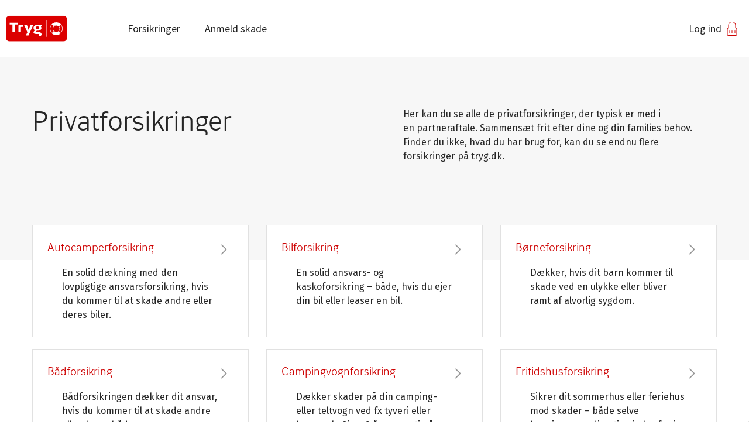

--- FILE ---
content_type: text/html; charset=UTF-8
request_url: https://nyeforsikringer.tryg.dk/partner/forsikringer
body_size: 8575
content:
<!DOCTYPE html><html lang="en" dir="ltr" prefix="og: https://ogp.me/ns#" class="gruppe"><head><meta name="google-site-verification" content="SpBFhuUcC-87gR8nFIvyEmLytXkEl0jdvRHrWdkTsVU" /><meta name="google-site-verification" content="255jGe_gZIfO0zWi9ZrLdWNCHauFXg3ABXZwaLBRmks" /><meta name="facebook-domain-verification" content="ffgs9jen96qzi3xg87ub4kgyijo9b7" /><meta property="fb:pages" content="106694162717180"><meta charset="utf-8" /><noscript><style>form.antibot * :not(.antibot-message) { display: none !important; }</style></noscript><link rel="canonical" href="https://tryg.dk/partner/forsikringer" /><meta name="robots" content="follow, noindex, noarchive, nosnippet, noodp, noydir, noimageindex, notranslate" /><link rel="shortlink" href="https://tryg.dk/partner/forsikringer" /><meta name="description" content="Her kan du se alle de privatforsikringer, der typisk er med i en partneraftale. Sammensæt frit efter dine og din families behov. Finder du ikke, hvad du har brug for, kan du se endnu flere forsikringer på tryg.dk." /><meta property="og:site_name" content="Tryg" /><meta property="og:url" content="https://tryg.dk/partner/forsikringer" /><meta property="og:title" content="Forsikringer" /><meta property="og:description" content="Her kan du se alle de privatforsikringer, der typisk er med i en partneraftale. Sammensæt frit efter dine og din families behov. Finder du ikke, hvad du har brug for, kan du se endnu flere forsikringer på tryg.dk." /><meta name="MobileOptimized" content="width" /><meta name="HandheldFriendly" content="true" /><meta name="viewport" content="width=device-width, initial-scale=1" /><link rel="shortcut icon" href="/sites/default/files/tryg-fav-icon.png" type="image/png" /><link rel="revision" href="https://tryg.dk/partner/forsikringer" /><title>Forsikringer | Partner | Tryg.dk</title><link rel="stylesheet" media="all" href="/sites/default/files/css/css_I8SFOkNSzRyoxQ7cGYOiPR5V_7HrlMVECc2pZJXmfwc.css" /><link rel="stylesheet" media="all" href="/sites/default/files/css/css_ojxSm6G1UqQmmkWkZz6ZpZu3hpLOiDRoTwGA0NxSJGM.css" /><link rel="stylesheet" media="all" href="/sites/default/files/css/css_r4tqq4RahDtTPR_1HI3FJ9BF4fmEGbPoEpnll5HiQ-c.css" /><link rel="stylesheet" media="all" href="/sites/default/files/css/css_ABstT5DDBKcR4abkmkwBOTztspxzfUVF-o73aMdRrw0.css" /><link rel="stylesheet" media="all" href="https://fonts.googleapis.com/css?family=Source+Sans+Pro:300,300i,400,400i,700" /><link rel="stylesheet" media="print" href="https://tryg-frontend.tryg.dk/themes/custom/tryg/dist/css/print.css" /><link rel="stylesheet" media="all" href="/sites/default/files/css/css_9iWOAgU5NHgYAu6D8OSDEHWJ_dvxTNyOIYw20XRdHAE.css" /><link rel="stylesheet" media="all" href="https://tryg-frontend.tryg.dk/themes/custom/tryg/dist/css/styles-theme-tryg.css" /> <!--[if lte IE 8]><script src="/sites/default/files/js/js_VtafjXmRvoUgAzqzYTA3Wrjkx9wcWhjP0G4ZnnqRamA.js"></script><![endif]--><script src="https://tryg-frontend.tryg.dk/themes/custom/tryg/dist/js/head.js"></script><script src="//tags.tryg.dk/tryg-dk-web2/prod/utag.sync.js"></script><script src="/sites/default/files/js/js_4Mhlob3d0aSzDBpz_PS9RWf3RtViJt6k1NDPCrTV3q4.js"></script><script src="//cdn.appdynamics.com/adrum/adrum-25.5.0.4580.js"></script></head><body class="gruppe path-node page-node-type-navigation-page"><div class="dialog-off-canvas-main-canvas" data-off-canvas-main-canvas> <tcsm></tcsm><div class="page-wrapper"> <header class="header deck deck--white deck--collapse"><div class="menu-max-width w--wide"><div class="burger-wrapper"> <a href="javascript:;" class="burger-menu"> <span class="burger"> <span class="burger__cheese"></span> </span> </a></div><div class="w--wide"><div class="logo"> <a href="https://tryg.dk/partner" aria-label="Gå til partner forside"> <svg xmlns="http://www.w3.org/2000/svg" width="105" height="45" viewBox="0 0 142 60" xmlns:xlink="http://www.w3.org/1999/xlink"><defs><path id="a" d="M.06 59.94V.598h141.672V59.94z"/></defs><g fill="none" fill-rule="evenodd"><mask id="b" fill="#fff"><use xlink:href="#a"/></mask><path fill="#DC0000" d="M141.732 50.944c0 4.981-4.074 9.056-9.054 9.056H9.055C4.076 60 0 55.925 0 50.944V9.653C0 4.673 4.076.598 9.055.598h123.623c4.98 0 9.054 4.075 9.054 9.055v41.291" mask="url(#b)"/><path fill="#FFF" d="M127.184 39.326c-.174.212-.434.468-.573.622-1.021 1.113-2.246 2.049-3.64 2.744-.352.177-.711.337-1.075.48 1.524-.853 2.852-1.962 3.94-3.27-.537-.149-1.117-.513-1.705-.988-.961-.776-1.637-1.609-1.516-2.397.16-.166.313-.337.459-.517 2.791-3.444 2.42-8.43-.732-11.437.781.107 1.601-.568 2.371-1.52.74-.912 1.226-1.818 1.029-2.546 5.358 4.858 6.051 13.141 1.442 18.829zm-10.68-16.166c1.715 0 3.394.596 4.728 1.676 3.221 2.608 3.719 7.351 1.108 10.569-1.434 1.77-3.565 2.785-5.844 2.785-1.717 0-3.396-.595-4.73-1.677-1.561-1.262-2.536-3.057-2.745-5.055-.21-1.996.372-3.954 1.637-5.513 1.434-1.77 3.565-2.785 5.846-2.785zm-10.691-1.137c.187-.23.38-.449.578-.665.709-.124 1.572.344 2.437 1.048.686.552 1.221 1.134 1.432 1.709.832-.659 1.787-1.168 2.84-1.472.382-.111.771-.194 1.162-.248-1.557.507-2.926 1.403-4.008 2.58-.098.105-.195.213-.289.326-.035.044-.069.089-.102.131-1.381 1.742-2.015 3.911-1.781 6.126.213 2.048 1.152 3.903 2.645 5.294-.827-.227-1.709.471-2.532 1.488-.691.851-1.156 1.701-1.052 2.402-5.254-4.871-5.905-13.073-1.33-18.719zm-.799-.648c-5.131 6.33-4.153 15.651 2.179 20.779 2.625 2.126 5.926 3.296 9.297 3.296 4.485 0 8.674-1.995 11.492-5.475 5.131-6.33 4.155-15.652-2.177-20.78-2.625-2.126-5.926-3.295-9.299-3.295-4.483 0-8.672 1.994-11.492 5.475zM73.117 32.049h-.119c-2.346 0-3.439-1.124-3.439-3.547 0-2.386 1.121-3.547 3.439-3.547h.141c2.269.027 3.377 1.192 3.377 3.547 0 2.395-1.077 3.518-3.399 3.547zm.031-10.092c-4.847 0-9.242 1.586-9.242 7.036 0 2.581 1.487 4.34 3.559 5.313 0 0 .053.025.129.059l-.555.394c-1.502 1.014-3.117 2.455-3.117 4.473 0 1.535 1.113 2.477 2.367 2.933 1.668.659 3.758.586 5.258.625.771.034 3.387-.262 4.603.185.409.181.77.59.77 1.074 0 .934-1.459 3.485-1.459 3.485h5.512l.261-.575.862-1.92c.281-.684.386-1.154.386-1.813v-.051c-.185-4.74-5.759-4.705-6.82-4.776l-3.662-.1s-1.982.1-1.982-1.179c0-.834.836-1.527 1.744-2.099 0 0 1.261.108 2.275.108 4.637 0 8.092-1.967 8.092-6.136 0-1.642-.875-3.156-1.201-3.734l2.615.132v-3.152h-6.385s-1.703-.282-4.01-.282zM52.73 33.667c-.132-.411-3.527-10.456-3.853-11.428h-6.586c.76 1.67 7.486 16.425 7.535 16.548L46.1 46.349l6.087.003 11.014-24.113h-6.619L52.73 33.667zm-23.736-10.62v15.409h5.772V26.618s1.75-.393 3.478-.393c.985 0 2.031.122 2.031.122v-4.283s-1.412-.063-1.974-.063c-5.662 0-9.307 1.046-9.307 1.046zM8.828 20.948h6.535v17.511h5.948V20.948h6.595v-4.062H8.828v4.062zm83.549 28.204h1.504v-38.57h-1.504v38.57z"/></g></svg> </a></div> <nav role="navigation" aria-labelledby="block-partnernavigation-3-menu" id="block-partnernavigation-3" class="main-navigation block block-menu navigation menu--partner-navigation"><div class="visually-hidden" id="block-partnernavigation-3-menu">Main navigation | Partner | Gruppe</div><div class="menu-close"> <a href="javascript:;"> <anchor-icon name="x-circle" class="svg-icon svg-icon-close" size="medium" color="rgba(38, 38, 38, 1)" class="hydrated"></anchor-icon> </a></div><div class="login-wrapper"> <nav role="navigation" aria-label="Sekundær"><div class="visually-hidden block-loginlogout-6-menu" data-id="block-loginlogout-6-menu">Login/Logout Gruppe</div><ul class="menu"><li class="menu-item menu-item--other gruppe"> <a href="https://login.tryg.dk/dk/partner/minside" class="icon-login">Log ind</a></li></ul> </nav></div><ul class="main-navigation__menu"><li class="menu-item main-navigation__menu__item menu-item--active-trail is-active"> <a href="/partner/forsikringer" target="" rel="" data-drupal-link-system-path="node/1314" class="is-active">Forsikringer</a></li><li class="menu-item main-navigation__menu__item"> <a href="/partner/anmeld-skade/log-ind" target="" rel="" data-drupal-link-system-path="node/1469">Anmeld skade</a></li></ul> </nav><div id="block-header-device-menu-commercial" class="block block-block-content block-block-contente49e1e3a-a5e7-4047-8b21-debcb101613a"><h2>Har du brug for hjælp?</h2><p><a href="tel:70112020">70 11 20 20</a></p></div></div></div> </header> <main><div data-drupal-messages-fallback class="hidden"></div><div id="block-tryg-content" class="block block-system block-system-main-block"><div role="article" class="node node--type-navigation-page node--promoted node--view-mode-full"><div class="deck deck--grey deck--page-header"><div class="w--normal"><div class="page-header"><div class="grid"><div class="grid__col grid__col--12 grid__col--md-6"><h1 class="page-header__headline"> Privatforsikringer</h1></div><div class="grid__col grid__col--12 grid__col--md-6"><div class="page-header__body"><p>Her kan du se alle de privatforsikringer, der typisk er med i en partneraftale. Sammensæt frit efter dine og din families behov. Finder du ikke, hvad du har brug for, kan du se endnu flere forsikringer på tryg.dk.</p></div></div></div></div></div></div> <section class="deck deck--pull-up"><div class="w--normal"><div class="grid align-left"> <a href="/partner/autocamperforsikring" class="test link-box link-box--concise grid__col grid__col--12 grid__col--sm-6 grid__col--md-4 ie-border tealiumLink"> <span class="link-box__inner"><h4 class="link-box__headline"> <span> Autocamperforsikring</span></h4> <span class="link-box__body"><p>En solid dækning med den lovpligtige ansvarsforsikring, hvis du kommer til at skade andre eller deres biler.</p> </span> </span> </a> <a href="/partner/forsikringer/bilforsikring" class="test link-box link-box--concise grid__col grid__col--12 grid__col--sm-6 grid__col--md-4 ie-border tealiumLink"> <span class="link-box__inner"><h4 class="link-box__headline"> <span> Bilforsikring</span></h4> <span class="link-box__body"><p>En solid ansvars- og kaskoforsikring – både, hvis du ejer din bil eller leaser en bil.</p> </span> </span> </a> <a href="/partner/forsikringer/borneforsikring" class="test link-box link-box--concise grid__col grid__col--12 grid__col--sm-6 grid__col--md-4 ie-border tealiumLink"> <span class="link-box__inner"><h4 class="link-box__headline"> <span> Børneforsikring</span></h4> <span class="link-box__body"><p>Dækker, hvis dit barn kommer til skade ved en ulykke eller bliver ramt af alvorlig sygdom.</p> </span> </span> </a> <a href="/partner/forsikringer/badforsikring" class="test link-box link-box--concise grid__col grid__col--12 grid__col--sm-6 grid__col--md-4 ie-border tealiumLink"> <span class="link-box__inner"><h4 class="link-box__headline"> <span> Bådforsikring</span></h4> <span class="link-box__body"><p>Bådforsikringen dækker dit ansvar, hvis du kommer til at skade andre eller deres både.</p> </span> </span> </a> <a href="/partner/forsikringer/campingvognforsikring" class="test link-box link-box--concise grid__col grid__col--12 grid__col--sm-6 grid__col--md-4 ie-border tealiumLink"> <span class="link-box__inner"><h4 class="link-box__headline"> <span> Campingvognforsikring</span></h4> <span class="link-box__body"><p>Dækker skader på din camping- eller teltvogn ved fx tyveri eller hærværk. Giver 3 års garanti på reparationer.</p> </span> </span> </a> <a href="/partner/forsikringer/fritidshusforsikring" class="test link-box link-box--concise grid__col grid__col--12 grid__col--sm-6 grid__col--md-4 ie-border tealiumLink"> <span class="link-box__inner"><h4 class="link-box__headline"> <span> Fritidshusforsikring</span></h4> <span class="link-box__body"><p>Sikrer dit sommerhus eller feriehus mod skader – både selve bygningen og dine ting indenfor i huset.</p> </span> </span> </a> <a href="/partner/forsikringer/hundeforsikring" class="test link-box link-box--concise grid__col grid__col--12 grid__col--sm-6 grid__col--md-4 ie-border tealiumLink"> <span class="link-box__inner"><h4 class="link-box__headline"> <span> Hundeforsikring</span></h4> <span class="link-box__body"><p>Dækker dit lovpligtige ansvar og betaler dyrlægeregningerne, hvis din hund bliver syg eller kommer til skade.</p> </span> </span> </a> <a href="/partner/forsikringer/husforsikring" class="test link-box link-box--concise grid__col grid__col--12 grid__col--sm-6 grid__col--md-4 ie-border tealiumLink"> <span class="link-box__inner"><h4 class="link-box__headline"> <span> Husforsikring</span></h4> <span class="link-box__body"><p>En solid grunddækning, hvis der sker skader på dit hus eller have ved fx brand, storm, regn, tyveri og hærværk.</p> </span> </span> </a> <a href="/partner/forsikringer/indboforsikring" class="test link-box link-box--concise grid__col grid__col--12 grid__col--sm-6 grid__col--md-4 ie-border tealiumLink"> <span class="link-box__inner"><h4 class="link-box__headline"> <span> Indboforsikring</span></h4> <span class="link-box__body"><p>Dækker, hvis dine ting bliver skadet, eller du kommer til at skade andre eller deres ting. Gælder hele husstanden.</p> </span> </span> </a> <a href="/partner/forsikringer/knallertforsikring" class="test link-box link-box--concise grid__col grid__col--12 grid__col--sm-6 grid__col--md-4 ie-border tealiumLink"> <span class="link-box__inner"><h4 class="link-box__headline"> <span> Knallertforsikring</span></h4> <span class="link-box__body"><p>Dækker den lovpligtige ansvarsforsikring, mens kaskoforsikring kan tilvælges, der sikrer dig, hvis andre laver skader på din knallert eller scooter.</p> </span> </span> </a> <a href="/partner/forsikringer/katteforsikring" class="test link-box link-box--concise grid__col grid__col--12 grid__col--sm-6 grid__col--md-4 ie-border tealiumLink"> <span class="link-box__inner"><h4 class="link-box__headline"> <span> Katteforsikring</span></h4> <span class="link-box__body"><p>Forsikringen dækker dyrlægeregningerne, hvis din kat kommer til skade ved en ulykke eller bliver syg.</p> </span> </span> </a> <a href="/partner/forsikringer/motorcykelforsikring" class="test link-box link-box--concise grid__col grid__col--12 grid__col--sm-6 grid__col--md-4 ie-border tealiumLink"> <span class="link-box__inner"><h4 class="link-box__headline"> <span> Motorcykelforsikring</span></h4> <span class="link-box__body"><p>En solid ansvars- og kaskoforsikring. Vælg at være forsikret 1. marts – 30. november eller hele året.</p> </span> </span> </a> <a href="/partner/forsikringer/rejseforsikring" class="test link-box link-box--concise grid__col grid__col--12 grid__col--sm-6 grid__col--md-4 ie-border tealiumLink"> <span class="link-box__inner"><h4 class="link-box__headline"> <span> Rejseforsikring</span></h4> <span class="link-box__body"><p>Betaler udgifterne, hvis du bliver syg eller kommer til skade på en rejse. Hele familien kan blive dækket året rundt.</p> </span> </span> </a> <a href="/partner/personforsikring" class="test link-box link-box--concise grid__col grid__col--12 grid__col--sm-6 grid__col--md-4 ie-border tealiumLink"> <span class="link-box__inner"><h4 class="link-box__headline"> <span> Personforsikring</span></h4> <span class="link-box__body"><p>Nu kan du få den ulykkesforsikring, du kender – med meget mere hjælp og mange flere dækninger, fx fysiske behandlinger, tandforsikring og sundhedsforsikring.</p> </span> </span> </a> <a href="/partner/forsikringer/veteranbilforsikring" class="test link-box link-box--concise grid__col grid__col--12 grid__col--sm-6 grid__col--md-4 ie-border tealiumLink"> <span class="link-box__inner"><h4 class="link-box__headline"> <span> Veteranforsikring</span></h4> <span class="link-box__body"><p>Er du ejer af en veteranbil, så kan vi dække dit ansvar, hvis du kommer til at skade andre eller deres biler. Du kan også sikre dig mod skader på din egen veteranbil eller ved start problemer og driftstop, hvor du skal have hjælp til at komme videre</p> </span> </span> </a></div></div></section></div><div class="deck deck--collapse-top"><div class="w--normal"><div class="grid"><div class="grid__col grid__col--12 grid__col--sm-6"><div class="cta cta--significant"><div class="cta__headline"><p>Fandt du ikke den forsikring du søgte?</p></div><div class="cta__body"><p>En partneraftale med Tryg indeholder typisk ovennævnte forsikringer. Har du behov for andre forsikringer, kan du læse mere om dem på tryg.dk.</p></div> <a href="/forsikringer" class="button button--secondary"><span>Andre forsikringer</span></a></div></div><div class="grid__col grid__col--12 grid__col--sm-6"><ul class="link-list"><li class="link-list__item"><a href="/hesteforsikring"><span>Hesteforsikring</span></a></li><li class="link-list__item"><a href="/partner/forsikringer/ulykkesforsikring"><span>Ulykkesforsikring</span></a></li></ul></div></div></div></div></div><div class="page-quick-links"></div> </main> <footer class="footer"><div class="deck"><div class="w--normal"><div class="footer__inner"><div><div class="headline-3"> Fandt du ikke hvad du ledte efter?</div><div class="footer__menu-wrapper"> <nav aria-labelledby="footer-nav-1"><div class="paragraph_14655 paragraph paragraph--type--footer-menu-link-box paragraph--view-mode--default"><p class="headline-5">Fandt du ikke hvad du ledte efter?</p><ul class="menu"><li class="menu-item"> <anchor-link href="/partner/fordele/bonus" target="_self" variant="black">Få bonus</anchor-link></li><li class="menu-item"> <anchor-link href="/partner/fordele/tryg-bolighotline" target="_self" variant="black">Tryg Bolighotline</anchor-link></li><li class="menu-item"> <anchor-link href="/partner/fordele/tryg-id" target="_self" variant="black">Tryg ID</anchor-link></li><li class="menu-item"> <anchor-link href="/partner/fordele/tryg-i-livet" target="_self" variant="black">Tryg i Livet</anchor-link></li><li class="menu-item"> <anchor-link href="/partner/fordele/psykologisk-krisehjaelp" target="_self" variant="black">Psykologisk krisehjælp </anchor-link></li></ul></div></nav> <nav aria-labelledby="footer-nav-2"><div class="paragraph_14656 paragraph paragraph--type--footer-menu-link-box paragraph--view-mode--default"><p class="headline-5">Selvbetjening</p><ul class="menu"><li class="menu-item"> <anchor-link href="/partner/det-med-smaat" target="_self" variant="black">Det med småt</anchor-link></li><li class="menu-item"> <anchor-link href="/partner/produktinformation" target="_self" variant="black">Produktinformation</anchor-link></li><li class="menu-item"> <anchor-link href="/partner/selvbetjening/det-bla-eu-sygesikringskort" target="_self" variant="black">Det blå EU-sygesikringskort</anchor-link></li><li class="menu-item"> <anchor-link href="/partner/minside" target="_self" variant="black">Log ind på Min side</anchor-link></li><li class="menu-item"> <anchor-link href="/partner/anmeld-skade/log-ind" target="_self" variant="black">Anmeld skade</anchor-link></li></ul></div></nav></div></div><div><div class="headline-3"> Har du brug for hjælp</div><div class="footer__help-section"><div class="footer__help-section__manchet"><p>Har du brug for hjælp? Vi står altid klar til at hjælpe.</p></div> <anchor-button href="/partner/selvbetjening/kontakt-os" class="tealiumLink" text="Kontakt os"></anchor-button></div></div></div></div></div><div class="deck deck--white deck--half-padding-top"><div class="w--normal"><div class="footer__bottom"><div><div class="powered-by powered-by--footer"><div class="powered-by__inner"> Leveret af <span class="powered-by__logo"> <svg xmlns="http://www.w3.org/2000/svg" width="105" height="45" viewBox="0 0 142 60" xmlns:xlink="http://www.w3.org/1999/xlink"><defs><path id="a" d="M.06 59.94V.598h141.672V59.94z"></path></defs><g fill="none" fill-rule="evenodd"><mask id="b" fill="#fff"><use xlink:href="#a"></use></mask><path fill="#DC0000" d="M141.732 50.944c0 4.981-4.074 9.056-9.054 9.056H9.055C4.076 60 0 55.925 0 50.944V9.653C0 4.673 4.076.598 9.055.598h123.623c4.98 0 9.054 4.075 9.054 9.055v41.291" mask="url(#b)"></path><path fill="#FFF" d="M127.184 39.326c-.174.212-.434.468-.573.622-1.021 1.113-2.246 2.049-3.64 2.744-.352.177-.711.337-1.075.48 1.524-.853 2.852-1.962 3.94-3.27-.537-.149-1.117-.513-1.705-.988-.961-.776-1.637-1.609-1.516-2.397.16-.166.313-.337.459-.517 2.791-3.444 2.42-8.43-.732-11.437.781.107 1.601-.568 2.371-1.52.74-.912 1.226-1.818 1.029-2.546 5.358 4.858 6.051 13.141 1.442 18.829zm-10.68-16.166c1.715 0 3.394.596 4.728 1.676 3.221 2.608 3.719 7.351 1.108 10.569-1.434 1.77-3.565 2.785-5.844 2.785-1.717 0-3.396-.595-4.73-1.677-1.561-1.262-2.536-3.057-2.745-5.055-.21-1.996.372-3.954 1.637-5.513 1.434-1.77 3.565-2.785 5.846-2.785zm-10.691-1.137c.187-.23.38-.449.578-.665.709-.124 1.572.344 2.437 1.048.686.552 1.221 1.134 1.432 1.709.832-.659 1.787-1.168 2.84-1.472.382-.111.771-.194 1.162-.248-1.557.507-2.926 1.403-4.008 2.58-.098.105-.195.213-.289.326-.035.044-.069.089-.102.131-1.381 1.742-2.015 3.911-1.781 6.126.213 2.048 1.152 3.903 2.645 5.294-.827-.227-1.709.471-2.532 1.488-.691.851-1.156 1.701-1.052 2.402-5.254-4.871-5.905-13.073-1.33-18.719zm-.799-.648c-5.131 6.33-4.153 15.651 2.179 20.779 2.625 2.126 5.926 3.296 9.297 3.296 4.485 0 8.674-1.995 11.492-5.475 5.131-6.33 4.155-15.652-2.177-20.78-2.625-2.126-5.926-3.295-9.299-3.295-4.483 0-8.672 1.994-11.492 5.475zM73.117 32.049h-.119c-2.346 0-3.439-1.124-3.439-3.547 0-2.386 1.121-3.547 3.439-3.547h.141c2.269.027 3.377 1.192 3.377 3.547 0 2.395-1.077 3.518-3.399 3.547zm.031-10.092c-4.847 0-9.242 1.586-9.242 7.036 0 2.581 1.487 4.34 3.559 5.313 0 0 .053.025.129.059l-.555.394c-1.502 1.014-3.117 2.455-3.117 4.473 0 1.535 1.113 2.477 2.367 2.933 1.668.659 3.758.586 5.258.625.771.034 3.387-.262 4.603.185.409.181.77.59.77 1.074 0 .934-1.459 3.485-1.459 3.485h5.512l.261-.575.862-1.92c.281-.684.386-1.154.386-1.813v-.051c-.185-4.74-5.759-4.705-6.82-4.776l-3.662-.1s-1.982.1-1.982-1.179c0-.834.836-1.527 1.744-2.099 0 0 1.261.108 2.275.108 4.637 0 8.092-1.967 8.092-6.136 0-1.642-.875-3.156-1.201-3.734l2.615.132v-3.152h-6.385s-1.703-.282-4.01-.282zM52.73 33.667c-.132-.411-3.527-10.456-3.853-11.428h-6.586c.76 1.67 7.486 16.425 7.535 16.548L46.1 46.349l6.087.003 11.014-24.113h-6.619L52.73 33.667zm-23.736-10.62v15.409h5.772V26.618s1.75-.393 3.478-.393c.985 0 2.031.122 2.031.122v-4.283s-1.412-.063-1.974-.063c-5.662 0-9.307 1.046-9.307 1.046zM8.828 20.948h6.535v17.511h5.948V20.948h6.595v-4.062H8.828v4.062zm83.549 28.204h1.504v-38.57h-1.504v38.57z"></path></g></svg> </span></div></div><div id="block-footerbottomaddress" class="block block-block-content block-block-contentd50bb0c2-2450-4daf-a938-3ed733dce56e"><style type="text/css">
<!--
.footer__bottom p a {
text-decoration: underline;
}.footer__bottom a:focus {
color: #ce0303;
}</style><p>Tryg Forsikring A/S · Klausdalsbrovej 601, 2750 Ballerup · Cvr 24260666 <br />Tryg er tilsluttet <anchor-link href="http://www.skadesgarantifonden.dk" is-external="" target="_blank" variant="black">Garantifonden for skadesforsikringsselskaber</anchor-link></p></div></div><div> <nav role="navigation" aria-labelledby="block-footer-menu" id="block-footer" class="footer__bottom__menu block block-menu navigation menu--footer"><div class="visually-hidden" id="block-footer-menu">Footer bottom menu | Privat og Erhverv</div><ul class="menu"><li class="menu-item"> <anchor-link href="https://tryg.dk/om-tryg/persondatapolitik" class="tealiumLink" variant="black" is-external="is-external">Persondata- og cookiepolitik</anchor-link></li><li class="menu-item"> <anchor-link href="https://tryg.com/en/responsible-disclosure" class="tealiumLink" variant="black" is-external="is-external">Responsible disclosure</anchor-link></li></ul> </nav></div></div></div></div> </footer><div id="dialog"></div></div><div class="pswp" tabindex="-1" role="dialog" aria-hidden="true"><div class="pswp__bg"></div><div class="pswp__scroll-wrap"><div class="pswp__container"><div class="pswp__item"></div><div class="pswp__item"></div><div class="pswp__item"></div></div><div class="pswp__ui pswp__ui--hidden"><div class="pswp__top-bar"> <button class="pswp__button pswp__button--close" title="Close (Esc)"></button> <button class="pswp__button pswp__button--fs" title="Toggle fullscreen"></button> <button class="pswp__button pswp__button--zoom" title="Zoom in/out"></button><div class="pswp__preloader"><div class="pswp__preloader__icn"><div class="pswp__preloader__cut"><div class="pswp__preloader__donut"></div></div></div></div></div><div class="pswp__share-modal pswp__share-modal--hidden pswp__single-tap"><div class="pswp__share-tooltip"></div></div> <button class="pswp__button pswp__button--arrow--left" title="Previous (arrow left)"></button> <button class="pswp__button pswp__button--arrow--right" title="Next (arrow right)"></button><div class="pswp__counter"></div><div class="pswp__caption"><div class="pswp__caption__center"></div></div></div></div></div></div><script type="text/javascript">
<!--//--><![CDATA[//><!--
var utag_data = {"page_content_type":"navigation_page","page_content_id":"1314","deployment_instance":"partner","page_division_section":"privat","_page_title":"forsikringer","page_site_section":"forsikringer","page_sub_section":"forsikringer","page_name":"partner | privat | forsikringer","page_type":"content","customer_status":"ikke logget ind"};
//--><!]]>
</script><script type="application/json" data-drupal-selector="drupal-settings-json">{"path":{"baseUrl":"\/","scriptPath":null,"pathPrefix":"","currentPath":"node\/1314","currentPathIsAdmin":false,"isFront":false,"currentLanguage":"en"},"pluralDelimiter":"\u0003","suppressDeprecationErrors":true,"ajaxPageState":{"libraries":"classy\/base,classy\/messages,core\/html5shiv,core\/normalize,login_form\/login_form,paragraphs\/drupal.paragraphs.unpublished,system\/base,tryg\/anchor-ui-library,tryg\/ankiro-search,tryg\/app-js,tryg\/appdynamics,tryg\/appdynamics-prod,tryg\/feature-flag,tryg\/global-js,tryg\/global-styling,tryg\/head-js,tryg\/tealium-sync-prod,tryg\/tryg-default,tryg_cache\/admin,tryg_tealium\/inject","theme":"tryg","theme_token":null},"ajaxTrustedUrl":[],"tryg":{"tealium":{"debug":0,"error_codes":{"10":{"type":"system error"},"99999":{"type":"system error"},"999999":{"type":"system error"},"9999999":{"type":"system error"},"CU-00001":{"type":"user error"},"CU-00002":{"type":"business error"},"CU-00003":{"type":"business error"},"CU-00004":{"type":"business error"},"CU-00005":{"type":"business error"},"CU-00006":{"type":"business error"},"CU-00007":{"type":"business error"},"CU-00008":{"type":"business error"},"CU-00010":{"type":"business error"},"CU-00011":{"type":"business error"},"CU-00012":{"type":"user error"},"CU-00013":{"type":""},"CU-00014":{"type":"business error"},"CU-00015":{"type":"business error"},"CU-00016":{"type":"user error"},"CU-00017":{"type":"business error"},"CU-00018":{"type":"business error"},"CU-00020":{"type":"business error"},"CU-00021":{"type":"business error"},"CU-00022":{"type":"business error"},"CU-00023":{"type":"business error"},"CU-00024":{"type":"business error"},"CU-00025":{"type":"business error"},"CU-00026":{"type":"business error"},"CU-00027":{"type":"business error"},"CU-00028":{"type":"business error"},"CU-00029":{"type":"business error"},"CU-00030":{"type":"business error"},"CU-00031":{"type":"system error"},"CU-00032":{"type":"business error"},"CU-00033":{"type":"business error"},"CU-00034":{"type":"business error"},"CU-00035":{"type":"business error"},"CU-00036":{"type":"system error"},"CU-80001":{"type":"system error"},"CU-80002":{"type":"system error"},"CU-80003":{"type":"system error"},"CU-80004":{"type":"system error"},"CU-80080":{"type":"system error"},"CU-80081":{"type":"system error"},"CU-8xxxx":{"type":"system error"},"CU-90001":{"type":"system error"},"CU-90002":{"type":"system error"},"CU-90010":{"type":"business error"},"E09012":{"type":"system error"},"E09013":{"type":"system error"},"E09014":{"type":"system error"},"E20002":{"type":"user error"},"E20003":{"type":"user error"},"E20004":{"type":"user error"},"E20014":{"type":"technical"},"E20015":{"type":"technical"},"E20019":{"type":"business error"},"E20023":{"type":"business error"},"E20026":{"type":"user error"},"E20027":{"type":"user error"},"E20034":{"type":"business error"},"E20035":{"type":"business error"},"E20036":{"type":"business error"},"E20037":{"type":"user error"},"E20038":{"type":"business error"},"E20042":{"type":"user error"},"E20043":{"type":"user error"},"E20044":{"type":"user error"},"E20045":{"type":"user error"},"E20046":{"type":"system error"},"E20065":{"type":"user error"},"E20067":{"type":"system error"},"E20072":{"type":"user error"},"E20073":{"type":"business error"},"E20119":{"type":"business error"},"E20120":{"type":"business error"},"E30028":{"type":"system error"},"E30029":{"type":"user error"},"E30030":{"type":"system error"},"E30031":{"type":"user error"},"E30032":{"type":"business error"},"E30033":{"type":"business error"},"E30034":{"type":"business error"},"E30035":{"type":"system error"},"E40302":{"type":"user error"},"E40304":{"type":"user error"},"E40306":{"type":"user error"},"E80002":{"type":"business error"},"E80003":{"type":"business error"},"E80004":{"type":"business error"},"E80008":{"type":"business error"},"E80009":{"type":"business error"},"E80011":{"type":"business error"},"E80013":{"type":"business error"},"E80014":{"type":"business error"},"E80015":{"type":"business error"},"E80017":{"type":"business error"},"E80018":{"type":"business error"},"E80041":{"type":"business error"},"E80066":{"type":"business error"},"E80068":{"type":"system error"},"E80097":{"type":"business error"},"E80099":{"type":"business error"},"E80100":{"type":"user error"},"E80102":{"type":"business error"},"E80103":{"type":"user error"},"E80104":{"type":"business error"},"E80105":{"type":"business error"},"E80106":{"type":"business error"},"E80107":{"type":"business error"},"E80108":{"type":"business error"},"E80109":{"type":"business error"},"E80152":{"type":"business error"},"E80153":{"type":"user error"},"E80155":{"type":"business error"},"E80157":{"type":"business error"},"E80306":{"type":"business error"},"E80307":{"type":"business error"},"E80308 ":{"type":"business error"},"E80309":{"type":"business error"},"E80310":{"type":"business error"},"E80311":{"type":"business error"},"E80312":{"type":"business error"},"E80313":{"type":"business error"},"E80314":{"type":"business error"},"E80315":{"type":"business error"},"E80316":{"type":"business error"},"E80319":{"type":"business error"},"E80340":{"type":"business error"},"E80341":{"type":"business error"},"E80342":{"type":"business error"},"E80343":{"type":"business error"},"E80345":{"type":"business error"},"E80346":{"type":"business error"},"E80347":{"type":"business error"},"E80400":{"type":"business error"},"E80401":{"type":"business error"},"E80402":{"type":"business error"},"E80403":{"type":"business error"},"E80404":{"type":"business error"},"E80405":{"type":"business error"},"E80406":{"type":"business error"},"E80407":{"type":"business error"},"E80408":{"type":"business error"},"E80409":{"type":"business error"},"E80410":{"type":"business error"},"E80411":{"type":"business error"},"E80412":{"type":"business error"},"E90012":{"type":"system error"},"E90013":{"type":"system error"},"error":{"type":"system error"},"RGL20071":{"type":"user error"},"RGL20348":{"type":"business error"},"RGL2254":{"type":"user error"},"RGL22576":{"type":"user error"},"RGL22623":{"type":"system error"},"RGL22682":{"type":"business error"},"RGL22707":{"type":"user error"},"RGL22806":{"type":"business error"},"RGL22844":{"type":"user error"},"RGL22888":{"type":"business error"},"RGL22950":{"type":"business error"},"RGL23077":{"type":"user error"},"RGL23080":{"type":"business error"},"RGL23160":{"type":"business error"},"RGL23304":{"type":"business error"},"RGL23312":{"type":"business error"},"RGL23372":{"type":"business error"},"RGL23454":{"type":"business error"},"RGL23786":{"type":"user error"},"RGL23872":{"type":"business error"},"RGL23975":{"type":"user error"},"RGL23978":{"type":"business error"},"RGL23981":{"type":"business error"},"RGL23986":{"type":"business error"},"RGL23987":{"type":"business error"},"RGL23989":{"type":"business error"},"RGL24009":{"type":"business error"},"RGL24010":{"type":"business error"},"RGL24038":{"type":"user error"},"RGL24045":{"type":"business error"},"RGL24085":{"type":"user error"},"RGL24922":{"type":"business error"},"RGL25182":{"type":"business error"},"RGL25262":{"type":"business error"},"SE-00001":{"type":"system error"},"WDOPD--N":{"type":"system error"},"WE56SPVN":{"type":"system error"},"WFS05-HN":{"type":"business error"},"WSE561O0":{"type":"system error"},"DC-PP-007":{"type":"system error"},"E80067":{"type":"system error"},"DC-PP-010":{"type":"system error"},"DC-PP-011":{"type":"system error"},"DC-PP-014":{"type":"system error"},"DC-PP-015":{"type":"system error"},"DC-PP-013":{"type":"system error"},"E80356":{"type":"business error"},"EC-27":{"type":"user error"},"EC-19":{"type":"business error"},"EC-3":{"type":"system error"},"EC-47":{"type":"business error"},"EC-72":{"type":"business error"},"EC-79":{"type":"user error"},"EC-78":{"type":"system error"},"EC-900":{"type":"system error"},"EC-901":{"type":"system error"},"EC-902":{"type":"system error"},"EC-903":{"type":"system error"},"EC-904":{"type":"system error"},"EC-905":{"type":"system error"},"EC-906":{"type":"business error"},"EC-907":{"type":"user error"},"EC-908":{"type":"user error"},"EC-909":{"type":"user error"},"EC-910":{"type":"user error"},"EC-911":{"type":"user error"},"EC-912":{"type":"user error"},"EC-913":{"type":"user error"},"EC-914":{"type":"user error"},"EC-915":{"type":"system error"},"EC-916":{"type":"user error"},"EC-917":{"type":"user error"},"EC-918":{"type":"system error"},"EC-919":{"type":"user error"}}}},"tealium":{"tealium":{"utagData":{"page_content_type":"navigation_page","page_content_id":"1314","deployment_instance":"partner","page_division_section":"privat","_page_title":"forsikringer","page_site_section":"forsikringer","page_sub_section":"forsikringer","page_name":"partner | privat | forsikringer","page_type":"content","customer_status":"ikke logget ind"},"utagView":[],"utagLink":[],"account":"tryg","profile":"tryg-dk-web2","environment":"prod","async":true}},"trygFeatureFlag":{"url":"https:\/\/minside.tryg.dk\/customerUniverse\/feature-flag\/all\/","businessUnit":"gruppe","user":"anonymous"},"user":{"uid":0,"permissionsHash":"cae2ae18165b0bc60a85f29c74aa6ab0b15a648438c4a699e39df8aea0295263"}}</script><script src="/sites/default/files/js/js_qiU5hK6l3ckWxVjxc66P2viO00oXjXisiYNBiZnlpOc.js"></script><script src="/sites/default/files/js/js_NUBz1d0yL-Lv3pDbgEn-ClxdqRAUb98S-QM17lFB-sE.js"></script><script src="/sites/default/files/js/js_6PAr2bO6aKX3mtWzKtnJl9aO3STjOkVopzRahfR2Kyg.js"></script><script src="https://tryg-frontend.tryg.dk/themes/custom/tryg/dist/js/vendor.js"></script><script src="https://tryg-frontend.tryg.dk/themes/custom/tryg/dist/js/app.js"></script><script src="/sites/default/files/js/js_AqXFEQwkpLhFWujHCX-ir0Fx0NLFNQzp5izhxGyhVZM.js"></script><script src="/libraries/tryg.ui-library/dist/anchor/anchor.esm.js?t960tn" type="module"></script><script src="/sites/default/files/js/js_57loiYB7RCQhcRBRMbPiJSMDkJ5OwpaPOa1RTp7YUrk.js"></script><script src="https://trygdk.ankiro.dk/Rest/tryg.dk/SearchPage.js"></script></body></html>

--- FILE ---
content_type: text/css
request_url: https://nyeforsikringer.tryg.dk/sites/default/files/css/css_ABstT5DDBKcR4abkmkwBOTztspxzfUVF-o73aMdRrw0.css
body_size: 187
content:
.toolbar-icon-tryg-cache-invalidate:before{background-image:url(/core/misc/icons/787878/cog.svg);}.toolbar-icon-tryg-cache-invalidate:active:before,.toolbar-icon-tryg-cache-invalidate.is-active:before{background-image:url(/core/misc/icons/787878/cog.svg);}
.paragraph--unpublished{background-color:#fff4f4;}


--- FILE ---
content_type: text/css
request_url: https://nyeforsikringer.tryg.dk/sites/default/files/css/css_9iWOAgU5NHgYAu6D8OSDEHWJ_dvxTNyOIYw20XRdHAE.css
body_size: 8343
content:
.login-wrapper li.menu-item.menu-item--search{margin-top:-13px;}.login-wrapper li.menu-item.menu-item--search.tjm{margin-top:5px;}#ankiro-form{position:relative;min-width:30%;margin:0;font-size:120%;white-space:nowrap;overflow-x:hidden;text-overflow:ellipsis;padding:0.6em 0.25em;text-align:center;display:flex;align-items:center;}li.private #ankiro-form,li.business #ankiro-form{padding:2px 2px;}li.private #ankiro-form input{margin-top:5px;}li.menu-item.menu-item--other.private .private-bestil-tilbud-mobile p{font-size :14px;}li.private #ankiro-form p{font-size :14px;}li.private #ankiro-form .search-container{display:flex;flex-direction:column;margin-left:21px;}#ankiro-form input{font-size:inherit;}.ankiro-container{padding-right:8px;padding-left:8px;cursor:pointer;}.private #ankiro-form input[type=search]{border:1px solid #767676;}#ankiro-form input[type=search]{-webkit-appearance:none;height:36px;padding:6px 8px 6px 8px;border:1px solid #E1E1E1;font-size:15px;font-family:Source Sans Pro;font-style:normal;color:#989898;Width:170px;background-image:url("data:image/svg+xml;charset=utf-8,%3Csvg id='Layer_1' data-name='Layer 1' xmlns='http://www.w3.org/2000/svg' viewBox='0 0 24 24' fill='%23e1e1e1' stroke='transparent'%3E %3Cg id='Icons'%3E %3Cpath d='M23.65,23,18.2,17.53a10.5,10.5,0,1,0-.67.67L23,23.65a.47.47,0,0,0,.67-.67ZM17.2,17.22a9.5,9.5,0,1,1,0-13.44h0a9.51,9.51,0,0,1,0,13.42Z'/%3E%3Cpath class='cls-1' d='M12,6.92H9.19a.5.5,0,0,0,0,1H12a.5.5,0,0,0,0-1Z'/%3E%3Cpath class='cls-1' d='M12,9.92H9.19a.5.5,0,0,0,0,1H12a.5.5,0,0,0,0-1Z'/%3E %3Cpath d='M12,12.92H9.19a.5.5,0,0,0,0,1H12a.5.5,0,0,0,0-1Z'/%3E %3C/g%3E %3C/svg%3E");background-size:16px 16px;background-repeat:no-repeat;background-origin:content-box;background-position:right 50%;-webkit-transition:width 0.2s ease-out;-o-transition:width 0.2s ease-out;transition:width 0.2s ease-out;}#ankiro-form input[type=search]:focus{border:1px solid #DC0000;color:#262626;width:270px;background-image:url("data:image/svg+xml;charset=utf-8,%3Csvg id='Layer_1' data-name='Layer 1' xmlns='http://www.w3.org/2000/svg' viewBox='0 0 24 24' fill='%23dc0000' stroke='transparent'%3E %3Cg id='Icons'%3E %3Cpath d='M23.65,23,18.2,17.53a10.5,10.5,0,1,0-.67.67L23,23.65a.47.47,0,0,0,.67-.67ZM17.2,17.22a9.5,9.5,0,1,1,0-13.44h0a9.51,9.51,0,0,1,0,13.42Z'/%3E%3Cpath class='cls-1' d='M12,6.92H9.19a.5.5,0,0,0,0,1H12a.5.5,0,0,0,0-1Z'/%3E%3Cpath class='cls-1' d='M12,9.92H9.19a.5.5,0,0,0,0,1H12a.5.5,0,0,0,0-1Z'/%3E %3Cpath d='M12,12.92H9.19a.5.5,0,0,0,0,1H12a.5.5,0,0,0,0-1Z'/%3E %3C/g%3E %3C/svg%3E");outline:none;}#ankiro-form input[type=search]:focus::placeholder{opacity:0;}#ankiro-form input[type=search]:focus::-ms-input-placeholder{opacity:0;}.ankiro-result #ankiro-form{margin-left:auto;margin-right:auto;width:55%;}.ankiro-result #ankiro-form input[type=search]{background-image:none;width:100%;padding:10px;-webkit-transition:none;-o-transition:none;transition:none;}.ankiro-result #ankiro-form button{background-image:url("data:image/svg+xml;charset=utf-8,%3Csvg id='Layer_1' data-name='Layer 1' xmlns='http://www.w3.org/2000/svg' viewBox='0 0 24 24' fill='%23e1e1e1' stroke='transparent'%3E %3Cg id='Icons'%3E %3Cpath d='M23.65,23,18.2,17.53a10.5,10.5,0,1,0-.67.67L23,23.65a.47.47,0,0,0,.67-.67ZM17.2,17.22a9.5,9.5,0,1,1,0-13.44h0a9.51,9.51,0,0,1,0,13.42Z'/%3E%3Cpath class='cls-1' d='M12,6.92H9.19a.5.5,0,0,0,0,1H12a.5.5,0,0,0,0-1Z'/%3E%3Cpath class='cls-1' d='M12,9.92H9.19a.5.5,0,0,0,0,1H12a.5.5,0,0,0,0-1Z'/%3E %3Cpath d='M12,12.92H9.19a.5.5,0,0,0,0,1H12a.5.5,0,0,0,0-1Z'/%3E %3C/g%3E %3C/svg%3E");background-size:17px 17px;background-repeat:no-repeat;background-position:86% 65%;height:36px;width:78px;margin-top:0;font-size:0.91rem;}.ankiro-result #ankiro-form button span{padding-right:25px;padding-left:10px;}#ankiro-form button[type=submit]{border-radius:0;border-width:3px;font-size:16px;padding:0 40px;height:40px;width:20%;display:flex;flex:1 0 50px;display:flex;justify-content:center;align-items:center;max-width:80px;text-indent:0;background:url('data:image/svg+xml;utf8,<svg xmlns="http://www.w3.org/2000/svg" xmlns:xlink="http://www.w3.org/1999/xlink" version="1.1"  xml:space="preserve" height="100px" width="100px"><g><circle cx="14" cy="18" r="8" stroke-width="2" stroke="white" fill="none"/><line x1="19" y1="24" x2="25" y2="31" stroke="white" stroke-width="2"/></g></svg>');background-position-x:5px;background-position-y:5px;transform:translateX(-100%);}#ankiro-form button[type=submit]{text-indent:-9999px;line-height:0;}#ankiro-form button[type=submit]::after{content:"Søk";text-indent:25px;display:block;line-height:initial;}#ankiro-form button[type=submit]{color:#fff;background-color:#ce0303;border-color:#830202;fill:#fff;border:none;}#ankiro-form button[type=submit]:focus,#ankiro-form button[type=submit].focus{color:#fff;background-color:#9c0202;border-color:#050000;}#ankiro-form button[type=submit]:hover{color:#fff;background-color:#9c0202;border-color:#460101;}.ankiro-result.deck.deck--grey.tjm{background:#ededed;}.ankiro-result.tjm #ankiro-form button{background-position:50% 50%;height:44px;width:auto;height:36px;padding-left:10px;margin-left:-15px;}.ankiro-result.tjm #ankiro-form button span{display:none;}#ankiro-result{font-family:"Source Sans Pro";}#ankiro-result .pagination:before,#ankiro-result .pagination:after{display:block;content:"";clear:both;}#ankiro-result .status{border-left:none;border-right:none;padding:1em 1em 1em 12%;width:70%;float:right;}#ankiro-result .status:before{content:"Vi fandt ";}#ankiro-result .facets,#ankiro-result .filters{display:block;box-sizing:border-box;width:19%;}#ankiro-result .documents{width:81%;float:right;box-sizing:border-box;}#ankiro-result .documents > ol > li{clear:both;position:relative;}#ankiro-result .facets,#ankiro-result .filters,#ankiro-result .documents{padding:1em;}#ankiro-result .facets{padding:1em;padding-left:0;font-size:10px;}#ankiro-result .filters{padding-bottom:0;padding-left:0;}#ankiro-result .documents{padding-left:0;padding-right:19%;}#ankiro-result .hidden{display:none;}#ankiro-result .facets a[href],#ankiro-result .filters a[href],#ankiro-result .pagination a[href]{color:inherit;text-decoration:inherit;}#ankiro-result .facets a[href]:hover,#ankiro-result .filters a[href]:hover,#ankiro-result .pagination a[href]:hover,#ankiro-result .facets a[href]:active,#ankiro-result .filters a[href]:active,#ankiro-result .pagination a[href]:active,#ankiro-result .facets a[href]:focus,#ankiro-result .filters a[href]:focus,#ankiro-result .pagination a[href]:focus{text-decoration:none;}#ankiro-result .facets .facet,#ankiro-result .filters{font-weight:bold;font-family:"Source Sans Pro",Helvetica,Arial,sans-serif;font-size:0.99rem;}#ankiro-result .facets .facet:not(:first-of-type){margin-top:1em;}#ankiro-result .facets .facet > ul,#ankiro-result .filters > ul{font-weight:normal;list-style:none;margin:0;padding:0;color:#222222;line-height:1.4em;}#ankiro-result .facets a[href],#ankiro-result .filters a[href]{color:#222222;}#ankiro-result .documents:after{display:block;content:"";clear:both;}#ankiro-result .documents > ol{list-style:none;margin:0;padding:0;}#ankiro-result .documents > ol > li > *:empty{display:none;}#ankiro-result .documents > ol > li:not(:first-of-type){margin-top:1em;}#ankiro-result .documents .link{font-size:1.25rem;overflow-x:hidden;text-overflow:ellipsis;white-space:nowrap;font-family:“27 Sans”,sans-serif;line-height:1.1;font-weight:500;padding-bottom:15px;padding-right:27px;display:block;margin-right:34px;text-align:left;}#ankiro-result .documents .link a span{color:#202020;font-weight:bold;}#ankiro-result .documents .link a span:after{background-color:transparent;}#ankiro-result .documents .link a span:hover{color:#dc0000;}#ankiro-result.tjm .documents .link a span:hover{color:#e94e1b;}#ankiro-result .documents .url{color:#222222;overflow-x:hidden;text-overflow:ellipsis;white-space:nowrap;padding-top:4px;font-size:14px;font-family:-apple-system,system-ui,BlinkMacSystemFont,“Segoe UI”,“Roboto”,“Helvetica Neue”,Arial,sans-serif;}#ankiro-result .documents .max{font-weight:bold;}#ankiro-result .documents .med{}#ankiro-result .documents .low{color:#222222;}#ankiro-result .url{padding:0}#ankiro-result .teaser{padding:2px 0 0 0;font-family:"Source Sans Pro",Helvetica,Arial,sans-serif;color:#262626;font-size:0.938rem;line-height:1.666;}#ankiro-result .metas{font-size:90%;color:#222222;padding:2px 0;}#ankiro-result .metas .property{margin-right:1em;}#ankiro-result .metas .property.selected{font-weight:bold;}#ankiro-result .metas .property + .property:before{content:", ";}#ankiro-result .metas .facet .facet-label:after{content:": ";}#ankiro-result .metas a[href]{text-decoration:inherit;color:inherit;}#ankiro-result .metas a[href]:hover,#ankiro-result .metas a[href]:active,#ankiro-result .metas a[href]:focus{text-decoration:underline;}#ankiro-result .pagination > ul{list-style:none;margin:0;}#ankiro-result .pagination > ul:after{display:block;content:"";clear:both;}#ankiro-result .pagination > ul > li{float:left;box-sizing:border-box;-moz-box-sizing:border-box;max-width:3em;}#ankiro-result .pagination > ul > li > *{display:block;text-align:center;cursor:default;}#ankiro-result .pagination > ul > li a[href]{cursor:pointer;}#ankiro-result .pagination > ul > li:hover{background:#fcfcfc;}#ankiro-result .pagination > ul > li.active{}#ankiro-result .pagination > ul > li.active:first-of-type,#ankiro-result .pagination > ul > li.active:last-of-type{color:#222222;font-weight:normal;}#ankiro-result .pagination > ul > li.active:first-of-type,#ankiro-result .pagination > ul > li.active:last-of-type{background:transparent;}#ankiro-result .pagination > ul > li.active:hover{background:#f8f8f8;}#ankiro-result .no{display:none;}#ankiro-result .no.pagination,#ankiro-result .no.documents{display:block;}#ankiro-result .pagination{width:100%;}#ankiro-result .ajax-loading{opacity:0.5;}#ankiro-result .spellcheck-suggestions,#ankiro-result .re-search-result{font-style:italic;margin:0 0 1em;}#ankiro-result .spellcheck-suggestions:empty,#ankiro-result .re-search-result:empty{display:none;}#ankiro-result .banner{padding:25px 25px;border-radius:2px;background-color:#d5e2e9;margin:0 0 1em;}#ankiro-result .banner > *:first-child{margin-top:0;}#ankiro-result .banner > *:last-child{margin-bottom:0;}#ankiro-result .ninja a[href]{text-decoration:underline;}#ankiro-result .protect{white-space:nowrap;}#ankiro-result .image{float:left;clear:both;margin-right:8px;margin-bottom:8px;background-color:#fff;max-height:144px;}#ankiro-result .image .image-bg{width:92px;height:92px;background-size:cover;background-position:50% 50%;background-repeat:no-repeat;}#ankiro-result .image img{width:92px;}#ankiro-result .image a[href] img{opacity:0.9;}#ankiro-result .image a[href]:hover img{opacity:1;}#ankiro-result .price a[href]{position:absolute;top:4px;left:-50px;background:url(/Content/PublicSearch/price_tag_Vector_Clipart.png);background-size:64px;width:64px;height:64px;transform:rotate(-16deg);}#ankiro-result .price a[href] .label{display:none;}#ankiro-result .price a[href] .property-Price{position:absolute;left:2px;top:21px;white-space:nowrap;overflow:hidden;width:100%;text-align:center;font-size:19px;font-weight:bold;color:#fff;}#ankiro-type-ahead{background:#fff;border:1px solid #ccc;border-top:none;box-shadow:0 1px 3px rgba(0,0,0,0.1);}#ankiro-type-ahead > ul{list-style:none;padding:0;margin:0;}#ankiro-type-ahead a[href]{display:block;padding:8px;text-decoration:inherit;color:inherit;}#ankiro-type-ahead a[href]:hover,#ankiro-type-ahead a[href]:active,#ankiro-type-ahead a[href]:focus{background:#cee6ff;}#ankiro-type-ahead li.active a[href]{background:#3297fd;color:#fff;}#ankiro-type-ahead .hits{float:right;opacity:0.5;}#ankiro-preview{opacity:0.5;}#ankiro-preview:not(.no) + *{display:none;}@media screen and (max-width:639px){#ankiro-form,#ankiro-result .documents{float:none;width:auto;}#ankiro-form{padding-left:0.25em;padding-right:0.25em;}#ankiro-result .pagination > ul{padding-left:0;padding-right:0;}#ankiro-result .pagination > ul > li > *{padding-left:0;padding-right:0;}#ankiro-result .facets,#ankiro-result .filters,#ankiro-result .documents{width:auto;float:none !important;padding:0;}#ankiro-result .pagination{width:100%;margin-left:0;}#ankiro-result .status,#ankiro-result .documents{padding-left:1em;}#ankiro-result .facets .facet{padding:1em;border-top:1px solid #eee;}#ankiro-result .filters{padding:1em;border-bottom:1px solid #eee;}}#ankiro-result .fullscreen{display:none;}#ankiro-result .documents a{text-decoration:none;color:#222222;}#ankiro-result .documents ol > li{padding:25px;overflow:hidden;color:#5a5a5a;transition:transform 0.15s cubic-bezier(0.65,0.05,0.36,1),-webkit-transform 0.15s cubic-bezier(0.645,0.045,0.355,1);border-bottom:0.063rem solid #e1e1e1;}#ankiro-result .documents ol > li:hover{transform:scale(1.012,1.012);border-bottom:0.063rem solid #dc0000;transition:all 0.15s cubic-bezier(0.645,0.045,0.355,1);}#ankiro-result.tjm .documents ol > li:hover{border-bottom:0.063rem solid #e94e1b;}#ankiro-result .tryg-arrow{fill:#dc0000;margin-left:auto;margin-right:auto;position:absolute;right:0;width:1.5rem;height:1.5rem;top:1.5rem;display:none;}#ankiro-result .documents ol > li:before{background-image:url("data:image/svg+xml;charset=utf-8,%3Csvg width='36px' height='36px' viewBox='0 0 36 36' xmlns='http://www.w3.org/2000/svg' fill='%23dc0000' stroke='transparent'%3E %3Cg%3E %3Cpath d='M12 26.395l1.417 1.41 9.89-9.93L13.416 8l-1.413 1.415 8.48 8.465'/%3E %3C/g%3E %3C/svg%3E");top:1.5rem;right:1rem;display:block;position:absolute;content:'';width:1.5rem;height:1.5rem;background-repeat:no-repeat;background-position:center right;background-size:1.5rem;-webkit-transition:-webkit-transform .25s ease;transition:-webkit-transform .25s ease;-o-transition:transform .25s ease;transition:transform .25s ease;transition:transform .25s ease,-webkit-transform .25s ease;}#ankiro-result.tjm .documents ol > li:before{background-image:url("data:image/svg+xml;charset=utf-8,%3Csvg width='36px' height='36px' viewBox='0 0 36 36' xmlns='http://www.w3.org/2000/svg' fill='%23e94e1b' stroke='transparent'%3E %3Cg%3E %3Cpath d='M12 26.395l1.417 1.41 9.89-9.93L13.416 8l-1.413 1.415 8.48 8.465'/%3E %3C/g%3E %3C/svg%3E");}#ankiro-result div.icon{margin-right:10px;cursor:pointer;display:block;float:left;position:relative;width:1.375rem;height:1.375rem;}#ankiro-result div.icon:before{content:"";background-color:white;position:absolute;top:3px;left:3px;width:1.375rem;height:1.375rem;border:0.063rem solid #989898;}#ankiro-result input[type="checkbox"]{display:block !important;position:absolute;left:-3000px;width:0;height:0;}#ankiro-result input[type="checkbox"]:checked + div.containing-box div.icon::before{background-image:url("data:image/svg+xml;charset=utf-8,%3Csvg width='36px' height='36px' viewBox='0 0 36 36' version='1.1' xmlns='http://www.w3.org/2000/svg' xmlns:xlink='http://www.w3.org/1999/xlink' fill='%23dc0000' stroke='transparent'%3E %3Cg id='checkmark' stroke='none' stroke-width='1' fill-rule='evenodd'%3E %3Cpolygon id='Combined-Shape' transform='translate(17.916674, 17.925646) rotate(-360.000000) translate(-17.916674, -17.925646) ' points='26.4191337 11 27.8333472 12.4142136 15.3962696 24.8512912 8 17.4544526 9.33404185 16.1204108 15.3163824 22.1027513'/%3E %3C/g%3E %3C/svg%3E");background-size:1em 1em;background-repeat:no-repeat;background-position:50% 50%;background-size:1.5rem 1.5rem;-webkit-transition:opacity 0.2s ease-out;-o-transition:opacity 0.2s ease-out;transition:opacity 0.2s ease-out;}#ankiro-result.tjm input[type="checkbox"]:checked + div.containing-box div.icon::before{background-image:url("data:image/svg+xml;charset=utf-8,%3Csvg width='36px' height='36px' viewBox='0 0 36 36' version='1.1' xmlns='http://www.w3.org/2000/svg' xmlns:xlink='http://www.w3.org/1999/xlink' fill='%23e94e1b' stroke='transparent'%3E %3Cg id='checkmark' stroke='none' stroke-width='1' fill-rule='evenodd'%3E %3Cpolygon id='Combined-Shape' transform='translate(17.916674, 17.925646) rotate(-360.000000) translate(-17.916674, -17.925646) ' points='26.4191337 11 27.8333472 12.4142136 15.3962696 24.8512912 8 17.4544526 9.33404185 16.1204108 15.3163824 22.1027513'/%3E %3C/g%3E %3C/svg%3E");}#ankiro-result div.icon{margin-right:10px;cursor:pointer;display:block;float:left;position:relative;width:1.375rem;height:1.375rem;}#ankiro-result .containing-box{display:flex;flex:1 0 0;align-items:center;}#ankiro-result .documents .labellink > a{width:100%;height:100%;position:absolute;opacity:0;top:0;left:0;cursor:pointer;}#ankiro-result .breadcrumb{background-color:#ffffff;margin-bottom:0;display:none !important;}#ankiro-result .breadcrumb span,#ankiro-result .breadcrumb a{color:#5a5a5a;}#ankiro-result .documents .url{}#ankiro-result .facets .facet ul li{display:flex;align-items:center;}#ankiro-result .facets .facet ul li > span{padding:5px;}#ankiro-form button[type=submit]{margin:0;height:50px;}#ankiro-type-ahead{z-index:10000;}#ankiro-result{padding-left:4%;padding-right:4%;padding-top:4%;}#ankiro-form{padding:1px 2px;}div#ankiro-result div div.documents ol li .link a,div#ankiro-result div div.documents ol li .breadcrumb a,div#ankiro-result div div.facets .facet ul li a,div#ankiro-result div div.filters  ul li a{text-decoration:none;}#ankiro-result .ninja a[href]:hover,#ankiro-result .ninja a[href]:active,#ankiro-result .ninja a[href]:focus{text-decoration:underline;}#ankiro-result .facet{width:100%;}.ajax-loading:before{position:fixed;top:0;bottom:0;left:0;right:0;z-index:99999999;background:rgba(255,255,255,0.45);content:"";display:block;}#ankiro-result .Kontakt.oss,#ankiro-result .Forebygg.skade,#ankiro-result .Dokumenter{display:none !important}#ankiro-result .facet{font-family:-apple-system,system-ui,BlinkMacSystemFont,"Segoe UI","Roboto","Helvetica Neue",Arial,sans-serif;font-size:16px}#ankiro-result .pagination{display:inline-block;padding-left:0;border-radius:4px;list-style:none;}#ankiro-result .pagination ul{display:flex;justify-content:center;padding-right:40px;font-family:Source Sans Pro;font-size:15px;list-style-type:none;}#ankiro-result .pagination > ul > li{max-width:112.25px;min-height:36px;max-height:36px;display:flex;justify-content:center;align-items:center;}#ankiro-result .pagination > ul > li a[href]{cursor:pointer;text-decoration:none !important;width:100%;height:100%;display:flex;justify-content:center;align-items:center;padding:6px 8px;-webkit-tap-highlight-color:transparent;color:#dc0000;text-decoration:none;position:relative;transition:color 0.2s;}#ankiro-result.tjm .pagination > ul > li a[href]{color:#E94E1B;font-weight:500;}#ankiro-result .pagination > ul > li span{padding:6px 8px;}#ankiro-result .pagination > ul > li a[href]:hover{background-color:#eeeeee;}#ankiro-result.tjm .pagination > ul > li a[href]:hover{background-color:#FFFFFF;}#ankiro-result .pagination > ul > li:hover{z-index:2;background-color:#eeeeee;border-color:#ddd;}#ankiro-result .pagination > ul > li.active{color:#202020;text-decoration:underline;font-weight:bold;cursor:default;pointer-events:none;}#ankiro-result .pagination > ul > li.active:first-of-type,#ankiro-result .pagination > ul > li.active:last-of-type{color:#222222;font-weight:normal;}#ankiro-result .pagination > ul > li.active:first-of-type,#ankiro-result .pagination > ul > li.active:last-of-type{background:transparent;}#ankiro-result .pagination > ul > li.active:hover{color:#ffffff;background-color:#ce0303;border-color:#9c0202;}#ankiro-result .pagination > ul > li.active:first-child{display:none;}#ankiro-result .pagination > ul > li.active:last-child{display:none;}#ankiro-result .pagination > ul > li:first-child:hover{background-color:transparent;border:none;}#ankiro-result .pagination > ul > li:last-child a{}#ankiro-result .pagination > ul > li:last-child a:before{content:"Næste side";padding-right:5px;}#ankiro-result .pagination > ul > li:first-child a{}#ankiro-result .pagination > ul > li:first-child a:after{padding-left:5px;content:"Forrige side";}#ankiro-result .pagination > ul > li.active:nth-child(2) span{color:#262626;text-decoration:underline;font-weight:bold;cursor:default;pointer-events:none;}}#ankiro-result .pagination > ul > li.active:nth-child(2){}.ankiro-container #ankiro-form input[type=search]::-ms-clear{display:none;width :0;height:0;}.ankiro-container #ankiro-form input[type=search]::-ms-reveal{display:none;width :0;height:0;}.ankiro-container #ankiro-form input[type="search"]::-webkit-search-decoration,.ankiro-container #ankiro-form input[type="search"]::-webkit-search-cancel-button,.ankiro-container #ankiro-form input[type="search"]::-webkit-search-results-button,.ankiro-container #ankiro-form input[type="search"]::-webkit-search-results-decoration{display:none;}li.menu-item.menu-item--other.private .login-container{margin-top:-11px;padding-left:8px;}li.menu-item.menu-item--other.private .private-bestil-tilbud-button{margin-top:-11px;}li.menu-item.menu-item--other.private .login-container a,li.menu-item.menu-item--other.private .private-bestil-tilbud-mobile a{display:flex !important;flex-direction:column;align-items:center;}@media screen and (min-width:1600px){}@media screen and (max-width:1200px){}@media screen and (max-width:1023px){li #ankiro-form .search-container{display:none !important;}.login-wrapper li.menu-item.menu-item--search{margin-top:5px;display:none;}li.menu-item.menu-item--other.private .login-container,li.menu-item.menu-item--other.private .private-bestil-tilbud-mobile{margin-top:-5px;}li.private #ankiro-form p,li.menu-item.menu-item--other.private .login-container p,li.menu-item.menu-item--other.private .private-bestil-tilbud-mobile p{padding-top:5px;}li.menu-item.menu-item--search{display:block !important;}li.menu-item.menu-item--other .login-container a{float:right;padding:5px 80px 0px 0px;}li.menu-item.menu-item--other.private .private-bestil-tilbud-mobile a{float:right;padding:6px 16px 0px 0px;}.private,.business{#ankiro-form input[type="search"]{display:none;}.ankiro-container{padding-right:0px;padding-left:0px;}.is-shown .login-wrapper li.menu-item.menu-item--search{display:block;margin-top:5px;position:absolute;top:65px;width:100%;padding:0px 36px;}}li.menu-item.menu-item--other{display:block !important;background-color:white !important;}li.menu-item.menu-item--other.trygcom{position:absolute;top:65px;padding:2px 20px;}li.menu-item.menu-item--other.business{display:flex !important;background-color:white !important;justify-content:flex-end;padding-right:65px;}.is-shown li.menu-item.menu-item--other .login-container,.is-shown li.menu-item.menu-item--other .private-bestil-tilbud-mobile,.is-shown li.menu-item.menu-item--other .fp-private-minside-login-device{display:none !important;}#ankiro-form{width:100% !important;}.is-shown .set-animation #ankiro-form input[type="search"]{width:100%;background-position:93% 50%;background-size:16px 16px;background-origin:unset;padding-left:20px;display:flex !important;height:40px;}}@media screen and (max-width:768px){.ankiro-container #ankiro-form input[type="search"]::-webkit-search-decoration,.ankiro-container #ankiro-form input[type="search"]::-webkit-search-cancel-button,.ankiro-container #ankiro-form input[type="search"]::-webkit-search-results-button,.ankiro-container #ankiro-form input[type="search"]::-webkit-search-results-decoration{display:block;}.login-wrapper li.menu-item.menu-item--search{margin-top:5px;}li.menu-item.menu-item--other.private .login-container,li.menu-item.menu-item--other.private .private-bestil-tilbud-mobile{margin-top:-5px;}li.private #ankiro-form p,li.menu-item.menu-item--other.private .login-container p,li.menu-item.menu-item--other.private .private-bestil-tilbud-mobile p{padding-top:5px;}#ankiro-result .documents{padding:0;}#ankiro-form{padding-right:4%;padding-left:4%;}#ankiro-result .status{width:100%;float:right;text-align:center;}#ankiro-form{width:100% !important;}li.menu-item.menu-item--other.private .private-bestil-tilbud-mobile a{float:right;padding:6px 16px 0px 0px;}#ankiro-form input[type="search"]{width:100%;background-position:5% 50%;background-size:16px 16px;background-origin:unset;padding-left:37px;}#ankiro-result{padding-top:7%;}#ankiro-result:before{content:"";display:block;clear:both;}#ankiro-result > div{display:flex;flex-direction:column;width:100%;}#ankiro-result .status,#ankiro-result .filters,#ankiro-result .facets{order:-1;padding:1em;}#ankiro-result .facets,#ankiro-result .filters,#ankiro-result .documents{width:auto;float:none !important;padding:0 0 25px 0;}#ankiro-result .documents .link{width:94%;text-align:left;}#ankiro-result .facets .facet,#ankiro-result .filters{padding:1em;background:#fff;border:none;margin-top:0;margin-bottom:4px;box-shadow:none !important;width:100%;}#ankiro-result .facets label{display:inline-block;}#ankiro-result .facets .facet:before{float:right;background-image:url("data:image/svg+xml;charset=utf-8,%3Csvg width='36px' height='36px' viewBox='0 0 36 36' xmlns='http://www.w3.org/2000/svg' fill='%23dc0000' stroke='transparent'%3E %3Cg%3E %3Cpath d='M12 26.395l1.417 1.41 9.89-9.93L13.416 8l-1.413 1.415 8.48 8.465'/%3E %3C/g%3E %3C/svg%3E");background-repeat:no-repeat;background-position:50% 50%;background-size:100%;content:'';-webkit-transform:translateY(-5%) rotate(90deg);-ms-transform:translateY(-5%) rotate(90deg);transform:translateY(-5%) rotate(90deg);position:;right:0.313rem;margin-bottom:0px;transform:translateY(-5%) rotate(90deg);width:1.563rem;height:1.125rem;-webkit-transition:-webkit-transform .2s ease;transition:-webkit-transform .2s ease;-o-transition:transform .2s ease;transition:transform .2s ease;transition:transform .2s ease,-webkit-transform .2s ease;top:1.5rem;right:1rem;display:block;content:'';width:1.5rem;height:1.5rem;}#ankiro-result.tjm .facets .facet:before{background-image:url("data:image/svg+xml;charset=utf-8,%3Csvg width='36px' height='36px' viewBox='0 0 36 36' xmlns='http://www.w3.org/2000/svg' fill='%23e94e1b' stroke='transparent'%3E %3Cg%3E %3Cpath d='M12 26.395l1.417 1.41 9.89-9.93L13.416 8l-1.413 1.415 8.48 8.465'/%3E %3C/g%3E %3C/svg%3E");}#ankiro-result .facets label{display:inline-block;}.toggle-next:not(:checked) + *{display:none;}#ankiro-result .pagination{width:100%;margin-left:0;}#ankiro-result .pagination ul{padding-right:0px;}}@media screen and (max-width:480px){.ankiro-container #ankiro-form input[type="search"]::-webkit-search-decoration,.ankiro-container #ankiro-form input[type="search"]::-webkit-search-cancel-button,.ankiro-container #ankiro-form input[type="search"]::-webkit-search-results-button,.ankiro-container #ankiro-form input[type="search"]::-webkit-search-results-decoration{display:block;}li #ankiro-form .search-container{display:none !important;}.login-wrapper li.menu-item.menu-item--search{margin-top:5px;display:none;}li.menu-item.menu-item--other.private .login-container,li.menu-item.menu-item--other.private .private-bestil-tilbud-mobile{margin-top:-5px;}li.private #ankiro-form p,li.menu-item.menu-item--other.private .login-container p,li.menu-item.menu-item--other.private .private-bestil-tilbud-mobile p{padding-top:5px;}li.menu-item.menu-item--search{display:block !important;}.ankiro-container{padding-right:0px;}li.menu-item.menu-item--other .login-container a{float:right;padding:5px 80px 0px 0px;}li.menu-item.menu-item--other.private .private-bestil-tilbud-mobile a{float:right;padding:5px 16px 0px 0px;}li.menu-item.menu-item--other{display:block !important;background-color:white !important;}li.menu-item.menu-item--other.business{display:flex !important;background-color:white !important;justify-content:flex-end;padding-right:80px;}.is-shown li.menu-item.menu-item--other .login-container,.is-shown li.menu-item.menu-item--other .private-bestil-tilbud-mobile,.is-shown li.menu-item.menu-item--other .fp-private-minside-login-device{display:none !important;}#ankiro-form{width:100% !important;}.private,.business{.is-shown .set-animation #ankiro-form input[type="search"]{width:100%;background-position:93% 50%;background-size:16px 16px;background-origin:unset;padding-left:20px;display:flex !important;height:40px;}#ankiro-form input[type="search"]{display:none;font-size:16px;}.is-shown .login-wrapper li.menu-item.menu-item--search{display:block;margin-top:5px;position:absolute;top:65px;width:100%;padding:0px 36px;}}#ankiro-form input[type="search"]{width:100%;background-position:3% 50%;background-size:16px 16px;background-origin:unset;padding-left:37px;}#ankiro-form input[type="search"]:focus{width:100%;}.tjm .ankiro-container input[type="search"]{background-size:22px 23px;}.tjm #ankiro-form input[type="search"]{padding-left:28px;}li.menu-item.menu-item--search.tjm{position:absolute !important;margin-right:24px;}li.menu-item.menu-item--other.tjm{position:initial !important;width:100% !important;min-width:113% !important;padding:42px 261px 42px 12px !important;margin-right:-22px;}li.menu-item.menu-item--other.tjm a.icon-login:after{right:7.2rem !important;top:1.5rem !important;}.ankiro-result #ankiro-form input[type=search]{-webkit-transition:none;-o-transition:none;transition:none;}.ankiro-result #ankiro-form button span{display:none;}.ankiro-result #ankiro-form button{background-position:50% 56%;background-size:16px 16px;}.ankiro-result #ankiro-form input[type=search]:focus{width:100%;}#ankiro-result{padding-top:15%;}#ankiro-result:before{content:"";display:block;clear:both;}#ankiro-result > div{display:flex;flex-direction:column;width:100%;}#ankiro-result .status,#ankiro-result .filters,#ankiro-result .facets{order:-1;padding:1em;}#ankiro-result .facets,#ankiro-result .filters,#ankiro-result .documents{width:auto;float:none !important;padding:0;}#ankiro-result .facets .facet,#ankiro-result .filters{padding:1em;background:#fff;border:none;margin-top:0;margin-bottom:4px;box-shadow:none !important;width:100%;}#ankiro-result .pagination > ul > li:first-child a:after{padding-left:0;content:none;}#ankiro-result .pagination > ul > li:last-child a:before{padding-right:0;content:none;}.ankiro-container{padding-right:0;padding-left:0;}.tjm .ankiro-container{padding-right:171px;}.toggle-next:not(:checked) + *{display:none;}}.tjm #ankiro-form input[type=search]:focus{border:1px solid #E94E1B;background-image:url("data:image/svg+xml;charset=utf-8,%3Csvg id='Layer_1' data-name='Layer 1' xmlns='http://www.w3.org/2000/svg' viewBox='0 0 24 24' fill='%23e94e1b' stroke='transparent'%3E %3Cg id='Icons'%3E %3Cpath d='M23.65,23,18.2,17.53a10.5,10.5,0,1,0-.67.67L23,23.65a.47.47,0,0,0,.67-.67ZM17.2,17.22a9.5,9.5,0,1,1,0-13.44h0a9.51,9.51,0,0,1,0,13.42Z'/%3E%3Cpath class='cls-1' d='M12,6.92H9.19a.5.5,0,0,0,0,1H12a.5.5,0,0,0,0-1Z'/%3E%3Cpath class='cls-1' d='M12,9.92H9.19a.5.5,0,0,0,0,1H12a.5.5,0,0,0,0-1Z'/%3E %3Cpath d='M12,12.92H9.19a.5.5,0,0,0,0,1H12a.5.5,0,0,0,0-1Z'/%3E %3C/g%3E %3C/svg%3E");outline:none;}.ankiro-result.tjm #ankiro-form input[type=search]:focus{background-image:none;}li.menu-item.menu-item--search.tjm{background-color:transparent !important;}
:root{--actionbar-flex-direction:column;--bm-extra-small:16px;--bm-small:32px;--bm-medium:100%;--bm-large:200px;--bm-extra-large:100%;--bp-extra-small:599px;--bp-small:904px;--bp-medium:1239px;--bp-large:1439px;--button-border-radius-top-left:0px;--button-border-radius-top-right:0px;--button-border-radius-bottom-left:0px;--button-border-radius-bottom-right:0px;--color-base-primary:#ce0303;--color-base-primary-variant:#8d0202;--color-base-primary-darker:#222222;--color-base-primary-darkest:#690202;--color-base-black:#222222;--color-base-grey-darkest:#4d4d4d;--color-base-grey-darker:#767676;--color-base-grey-light:#d1d1d1;--color-base-grey-lighter:#e8e8e8;--color-base-grey-lightest:#f2f2f2;--color-base-white:#ffffff;--color-base-warm-white:#f7f5f2;--color-base-red:#dc2828;--color-base-brown-light:#f0ece4;--color-base-brown:#d0c6b3;--color-base-brown-dark:#aea696;--color-base-error-red:#ce0303;--color-base-error-red-light:#f8e2e2;--color-base-warning-orange:#ecbe09;--color-base-warning-orange-light:#fdf4ce;--color-base-info-blue:#0c7392;--color-base-info-blue-light:#e5f2f6;--color-base-success-green:#3c7749;--color-base-success-green-light:#dceadf;--color-base-sand:#e8e2d7;--color-base-sand-secondary:#f7f5f2;--color-base-sand-light:#f0ece4;--color-base-dark-blue:#005c77;--color-base-animation-grey:#d1d1d1;--color-text-default:#222222;--color-text-display:#222222;--color-text-on:#ffffff;--color-text-contrast:#4d4d4d;--color-text-brand:#ce0303;--color-text-disabled:#767676;--color-text-on-disabled:#d1d1d1;--color-text-card:#4d4d4d;--color-text-link:#005c77;--color-text-link-visited:#4d4d4d;--color-icon-default:#222222;--color-icon-variant:#ce0303;--color-icon-system:#222222;--color-icon-hover:#4d4d4d;--color-icon-on:#ffffff;--color-border-default:#767676;--color-border-secondary-border:#e8e8e8;--color-border-secondary-button:#222222;--color-border-divider:#d1d1d1;--color-border-info:#0c7392;--color-border-error:#ce0303;--color-border-warning:#ecbe09;--color-border-success:#3c7749;--color-border-interaction:#ce0303;--color-border-outline:#222222;--color-border-on:#ffffff;--color-border-variant-primary:#ffffff;--color-background-default:#ffffff;--color-background-pressed:#8d0202;--color-background-variant-primary:#f2f2f2;--color-background-variant-secondary:#e8e8e8;--color-background-secondary:#e8e2d7;--color-background-section:#f2f2f2;--color-background-contrast:#4d4d4d;--color-background-brand:#ce0303;--color-loading-default:#d1d1d1;--color-loading-contrast:#4d4d4d;--color-loading-brand:#ce0303;--color-system-alert-success-background:#dceadf;--color-system-alert-success-contrast:#3c7749;--color-system-alert-warning-background:#fdf4ce;--color-system-alert-warning-contrast:#ecbe09;--color-system-alert-error-background:#f8e2e2;--color-system-alert-error-contrast:#ce0303;--color-system-alert-info-background:#e5f2f6;--color-system-alert-info-contrast:#0c7392;--color-cta-default:#ce0303;--color-cta-variant:#222222;--color-cta-hover:#8d0202;--color-cta-on:#ffffff;--color-cta-disabled-primary:#d1d1d1;--color-cta-primary-hover:#222222;--color-cta-primary-focus:#222222;--color-cta-primary-pressed:#690202;--color-cta-variant-default:#f0ece4;--color-cta-variant-hover:#d0c6b3;--color-cta-variant-focus:#d0c6b3;--color-cta-variant-pressed:#aea696;--color-cta-on-default:#ffffff;--color-cta-on-hover:#ce0303;--color-cta-on-focus:#767676;--color-cta-on-pressed:#d1d1d1;--color-cta-tertiary-default:#4d4d4d;--color-cta-tertiary-hover:#ce0303;--color-cta-disabled-secondary:#767676;--color-visuals-default:#ce0303;--color-visuals-variant:#dc2828;--color-visuals-system:#d1d1d1;--cw-extra-small:100%;--cw-small:100%;--cw-medium:840px;--cw-large:100%;--cw-extra-large:1140px;--info-brand:"Global";--info-anchor-version:'v3.3.8';--info-release-palette-1:#0280af;--info-release-palette-2:#f2eee6;--info-release-palette-3:#153163;--info-release-palette-4:#aca8a6;--info-release-palette-5:#bd2650;--inline-notification-border-radius-top-left:0px;--inline-notification-border-radius-top-right:0px;--inline-notification-border-radius-bottom-left:0px;--inline-notification-border-radius-bottom-right:0px;--col-extra-small:4;--col-small:8;--col-medium:12;--col-large:12;--col-extra-large:12;--radii-border-shorthand:0px;--radii-border-top-right:0px;--radii-border-top-left:0px;--radii-border-bottom-left:0px;--radii-border-bottom-right:0px;--sizing-container-large:1170px;--spacing-4:4px;--spacing-8:8px;--spacing-12:12px;--spacing-16:16px;--spacing-20:20px;--spacing-32:32px;--spacing-40:40px;--spacing-80:80px;--spacing-100:100px;--spacing-x1:4px;--spacing-x2:8px;--spacing-x3:12px;--spacing-x4:16px;--spacing-x5:20px;--spacing-x6:24px;--spacing-x7:28px;--spacing-x8:32px;--spacing-x9:36px;--spacing-x10:40px;--spacing-x13:52px;--spacing-x20:80px;--spacing-x21:84px;--spacing-x25:100px;--spacing-x34:136px;--typography-font-family-base:'Fira Sans';--typography-font-family-heading:'27 Sans';--typography-font-family-xsmall:'27 Sans';--typography-font-family-small:'27 Sans';--typography-font-family-medium:'27 Sans';--typography-font-family-large:'27 Sans';--typography-font-family-xlarge:'27 Sans';--typography-font-family-default-large:'Fira Sans';--typography-font-family-default:'Fira Sans';--typography-font-family-tiny:'Fira Sans';--typography-font-size-display-1:50px;--typography-font-size-display-2:40px;--typography-font-size-display-3:30px;--typography-font-size-display-4:26px;--typography-font-size-display-5:23px;--typography-font-size-display-6:20px;--typography-font-size-default:16px;--typography-font-size-default-large:18px;--typography-font-size-tiny:14px;--typography-line-height-display-1:55px;--typography-line-height-display-2:55px;--typography-line-height-display-3:40px;--typography-line-height-display-4:35px;--typography-line-height-display-5:35px;--typography-line-height-display-6:30px;--typography-line-height-default-large:25px;--typography-line-height-default:25px;--typography-line-height-tiny:20px;--typography-font-weight-light:300;--typography-font-weight-regular:400;--typography-font-weight-bold:600;--typography-font-weight-default:Regular;--typography-font-weight-heading:Light;--typography-font-weight-heading-variant:Bold;--b-color-primary-default:#ce0303;--b-color-primary-dark:#aa0303;--b-color-primary-darker:#8d0202;--b-color-secondary:#222222;--b-color-error-default:#ce0303;--b-color-error-light:#f8e2e2;--b-color-info-default:#0c7392;--b-color-info-light:#e5f2f6;--b-color-succes-default:#3c7749;--b-color-succes-light:#dceadf;--b-color-warning-default:#ecbe09;--b-color-warning-light:#fdf4ce;--b-color-supportive-light:#f0ece4;--b-color-supportive-default:#e8e2d7;--b-color-supportive-dark:#dad0be;--b-color-neutral-default:#d1d1d1;--b-color-neutral-darker:#4d4d4d;--b-color-neutral-dark:#767676;--b-color-neutral-light:#e8e8e8;--b-color-neutral-lighter:#f2f2f2;--b-color-black:#222222;--b-color-white:#ffffff;--b-font-family-primary:'27 Sans';--b-font-family-secondary:'Fira Sans';--b-size-border-width-small:1px;--b-size-border-width-medium:2px;--b-size-border-width-large:4px;--b-size-layout-xsmall:8px;--b-size-layout-small:16px;--b-size-layout-medium:24px;--b-size-layout-large:40px;--b-size-layout-xlarge:64px;--b-size-layout-xxlarge:104px;--c-color-text-button:#ffffff;--c-color-text-link-black-default:#222222;--c-color-text-link-black-hover:#ce0303;--c-color-text-link-brand-default:#ce0303;--c-color-text-link-brand-hover:#222222;--c-color-text-link-white-default:#ffffff;--c-color-text-link-white-hover:#ffffff;--c-size-radius-button-top-left:4px;--c-size-radius-button-top-right:4px;--c-size-radius-button-bottom-left:4px;--c-size-radius-button-bottom-right:4px;--p-color-brand-100:#f8e2e2;--p-color-brand-200:#eaa4a4;--p-color-brand-300:#de6363;--p-color-brand-400:#dc2828;--p-color-brand-500:#ce0303;--p-color-brand-600:#aa0303;--p-color-brand-700:#8d0202;--p-color-brand-800:#790202;--p-color-brand-900:#690202;--p-color-sand-100:#f7f5f2;--p-color-sand-200:#f0ece4;--p-color-sand-300:#e8e2d7;--p-color-sand-400:#e1dacc;--p-color-sand-500:#dad0be;--p-color-sand-600:#d0c6b3;--p-color-sand-700:#c7bda9;--p-color-sand-800:#bbb19f;--p-color-sand-900:#aea696;--p-color-aqua-100:#e5f2f6;--p-color-aqua-200:#89bdcc;--p-color-aqua-300:#4091aa;--p-color-aqua-400:#0c7392;--p-color-aqua-500:#005c77;--p-color-aqua-600:#004f66;--p-color-aqua-700:#004357;--p-color-aqua-800:#003b4d;--p-color-aqua-900:#003342;--p-color-corn-100:#fdf4ce;--p-color-corn-200:#fbe58e;--p-color-corn-300:#f9d752;--p-color-corn-400:#f7cc22;--p-color-corn-500:#ecbe09;--p-color-corn-600:#d9ae08;--p-color-corn-700:#cea608;--p-color-corn-800:#c59f07;--p-color-corn-900:#bd9807;--p-color-grass-100:#dceadf;--p-color-grass-200:#a6c9ae;--p-color-grass-300:#74aa80;--p-color-grass-400:#4e8d5c;--p-color-grass-500:#3c7749;--p-color-grass-600:#30643b;--p-color-grass-700:#275431;--p-color-grass-800:#214a2a;--p-color-grass-900:#1c3f24;--p-color-stone-100:#f2f2f2;--p-color-stone-200:#e8e8e8;--p-color-stone-300:#d1d1d1;--p-color-stone-400:#949494;--p-color-stone-500:#767676;--p-color-stone-600:#636363;--p-color-stone-700:#575757;--p-color-stone-800:#4d4d4d;--p-color-stone-900:#424242;--p-color-monochrome-black:#222222;--p-color-monochrome-white:#ffffff;--p-font-family-brand:'27 Sans';--p-font-family-plain:'Fira Sans';--p-size-static-100:8px;--p-size-static-125:10px;--p-size-static-150:12px;--p-size-static-200:16px;--p-size-static-250:20px;--p-size-static-300:24px;--p-size-static-400:32px;--p-size-static-500:40px;--p-size-static-600:48px;--p-size-static-800:64px;--p-size-static-1300:104px;--p-size-static-none:0px;--p-size-static-0125:1px;--p-size-static-025:2px;--p-size-static-050:4px;--p-size-static-075:6px;--p-size-dynamic-100:0.5rem;--p-size-dynamic-125:0.625rem;--p-size-dynamic-150:0.75rem;--p-size-dynamic-200:1rem;--p-size-dynamic-250:1.25rem;--p-size-dynamic-300:1.5rem;--p-size-dynamic-400:2rem;--p-size-dynamic-500:2.5rem;--p-size-dynamic-600:3rem;--p-size-dynamic-700:3.5rem;--p-size-dynamic-800:4rem;--p-size-dynamic-900:4.5rem;--s-color-cta-default:#ce0303;--s-color-cta-disabled:#d1d1d1;--s-color-cta-focus:#8d0202;--s-color-cta-hover:#aa0303;--s-color-cta-active:#8d0202;--s-color-cta-primary-default:#ce0303;--s-color-cta-on-dark-default:#ffffff;--s-color-cta-on-dark-hover:#f2f2f2;--s-color-cta-on-dark-focus:#d1d1d1;--s-color-text-default:#222222;--s-color-text-contrast:#4d4d4d;--s-color-text-disabled:#767676;--s-color-text-display:#222222;--s-color-text-link-default:#005c77;--s-color-text-link-visited:#4d4d4d;--s-color-text-on-dark-default:#ffffff;--s-color-text-on-dark-disabled:#d1d1d1;--s-color-text-cta-default:#ce0303;--s-color-text-cta-disabled:#d1d1d1;--s-color-text-cta-hover:#aa0303;--s-color-background-default-default:#ffffff;--s-color-background-default-disabled:#e8e8e8;--s-color-background-default-focus:#e8e8e8;--s-color-background-default-pressed:#e8e8e8;--s-color-background-brand:#ce0303;--s-color-background-contrast:#4d4d4d;--s-color-background-section:#f2f2f2;--s-color-background-tertiary:#e8e8e8;--s-color-background-cta-default:#ce0303;--s-color-background-cta-disabled:#d1d1d1;--s-color-background-form-disabled:#d1d1d1;--s-color-border-default:#767676;--s-color-border-divider:#d1d1d1;--s-color-border-error:#ce0303;--s-color-border-info:#0c7392;--s-color-border-succes:#3c7749;--s-color-border-warning:#ecbe09;--s-color-border-cta-default:#ce0303;--s-color-border-cta-disabled:#d1d1d1;--s-color-border-form-disabled:#d1d1d1;--s-color-border-interaction:#ce0303;--s-color-border-on-dark:#ffffff;--s-color-outline-default:#222222;--s-color-outline-focus-ring:#222222;--s-color-outline-aura-hover:#e8e2d7;--s-color-outline-aura-pressed:#dad0be;--s-color-icon-default:#222222;--s-color-icon-hover:#4d4d4d;--s-color-icon-on-dark:#ffffff;--s-color-icon-system:#222222;--s-color-icon-variant:#ce0303;--s-color-icon-brand:#ce0303;--s-color-loading:#d1d1d1;--s-font-family-heading:'27 Sans';--s-font-family-paragraph:'Fira Sans';--s-font-weight-heading-default:Light;--s-font-weight-heading-emphasized:Bold;--s-font-weight-paragraph-default:Regular;--s-font-weight-paragraph-emphasized:Bold;--s-font-weight-label-default:300;--s-size-border-width-default:2px;--s-size-border-width-active:1px;--s-size-layout-gap-component:24px;--s-size-line-height-heading-xlarge-default:4.5rem;--s-size-line-height-heading-xlarge-mobile:3.5rem;--s-size-line-height-heading-large-default:3.5rem;--s-size-line-height-heading-large-mobile:3rem;--s-size-line-height-heading-medium-default:2.5rem;--s-size-line-height-heading-medium-mobile:2.5rem;--s-size-line-height-heading-small-default:2rem;--s-size-line-height-heading-small-mobile:2rem;--s-size-line-height-heading-xsmall-default:1.5rem;--s-size-line-height-heading-xsmall-mobile:1.5rem;--s-size-line-height-paragraph:1.5rem;--s-size-line-height-tiny:1rem;--s-size-line-height-compact:100%;--s-size-outline-focus-ring-width:2px;--s-size-outline-focus-ring-offset:2px;--s-size-outline-aura-width:8px;--s-size-outline-aura-offset:0;--s-size-radius-medium:4px;--s-size-radius-none:0px;--s-size-stroke-icon-default:1.5px;--s-size-text-heading-xsmall-default:1.25rem;--s-size-text-heading-xsmall-mobile:1.25rem;--s-size-text-heading-small-default:1.5rem;--s-size-text-heading-small-mobile:1.5rem;--s-size-text-heading-medium-default:2rem;--s-size-text-heading-medium-mobile:2rem;--s-size-text-heading-large-default:3rem;--s-size-text-heading-large-mobile:2.5rem;--s-size-text-heading-xlarge-default:4rem;--s-size-text-heading-xlarge-mobile:3rem;--s-size-text-default:1rem;--s-size-text-small:0.75rem;}
:root{--actionbar-flex-direction:column;--bm-extra-small:16px;--bm-small:32px;--bm-medium:100%;--bm-large:200px;--bm-extra-large:100%;--bp-extra-small:599px;--bp-small:904px;--bp-medium:1239px;--bp-large:1439px;--button-border-radius-top-left:0px;--button-border-radius-top-right:0px;--button-border-radius-bottom-left:0px;--button-border-radius-bottom-right:0px;--color-base-primary:#ce0303;--color-base-primary-variant:#8d0202;--color-base-primary-darker:#222222;--color-base-primary-darkest:#690202;--color-base-black:#222222;--color-base-grey-darkest:#4d4d4d;--color-base-grey-darker:#767676;--color-base-grey-light:#d1d1d1;--color-base-grey-lighter:#e8e8e8;--color-base-grey-lightest:#f2f2f2;--color-base-white:#ffffff;--color-base-warm-white:#f7f5f2;--color-base-red:#dc2828;--color-base-brown-light:#f0ece4;--color-base-brown:#d0c6b3;--color-base-brown-dark:#aea696;--color-base-error-red:#ce0303;--color-base-error-red-light:#f8e2e2;--color-base-warning-orange:#ecbe09;--color-base-warning-orange-light:#fdf4ce;--color-base-info-blue:#0c7392;--color-base-info-blue-light:#e5f2f6;--color-base-success-green:#3c7749;--color-base-success-green-light:#dceadf;--color-base-sand:#e8e2d7;--color-base-sand-secondary:#f7f5f2;--color-base-sand-light:#f0ece4;--color-base-dark-blue:#005c77;--color-base-animation-grey:#d1d1d1;--color-text-default:#222222;--color-text-display:#222222;--color-text-on:#ffffff;--color-text-contrast:#4d4d4d;--color-text-brand:#ce0303;--color-text-disabled:#767676;--color-text-on-disabled:#d1d1d1;--color-text-card:#4d4d4d;--color-text-link:#005c77;--color-text-link-visited:#4d4d4d;--color-icon-default:#222222;--color-icon-variant:#ce0303;--color-icon-system:#222222;--color-icon-hover:#4d4d4d;--color-icon-on:#ffffff;--color-border-default:#767676;--color-border-secondary-border:#e8e8e8;--color-border-secondary-button:#222222;--color-border-divider:#d1d1d1;--color-border-info:#0c7392;--color-border-error:#ce0303;--color-border-warning:#ecbe09;--color-border-success:#3c7749;--color-border-interaction:#ce0303;--color-border-outline:#222222;--color-border-on:#ffffff;--color-border-variant-primary:#ffffff;--color-background-default:#ffffff;--color-background-pressed:#8d0202;--color-background-variant-primary:#f2f2f2;--color-background-variant-secondary:#e8e8e8;--color-background-secondary:#e8e2d7;--color-background-section:#f2f2f2;--color-background-contrast:#4d4d4d;--color-background-brand:#ce0303;--color-loading-default:#d1d1d1;--color-loading-contrast:#4d4d4d;--color-loading-brand:#ce0303;--color-system-alert-success-background:#dceadf;--color-system-alert-success-contrast:#3c7749;--color-system-alert-warning-background:#fdf4ce;--color-system-alert-warning-contrast:#ecbe09;--color-system-alert-error-background:#f8e2e2;--color-system-alert-error-contrast:#ce0303;--color-system-alert-info-background:#e5f2f6;--color-system-alert-info-contrast:#0c7392;--color-cta-default:#ce0303;--color-cta-variant:#222222;--color-cta-hover:#8d0202;--color-cta-on:#ffffff;--color-cta-disabled-primary:#d1d1d1;--color-cta-primary-hover:#222222;--color-cta-primary-focus:#222222;--color-cta-primary-pressed:#690202;--color-cta-variant-default:#f0ece4;--color-cta-variant-hover:#d0c6b3;--color-cta-variant-focus:#d0c6b3;--color-cta-variant-pressed:#aea696;--color-cta-on-default:#ffffff;--color-cta-on-hover:#ce0303;--color-cta-on-focus:#767676;--color-cta-on-pressed:#d1d1d1;--color-cta-tertiary-default:#4d4d4d;--color-cta-tertiary-hover:#ce0303;--color-cta-disabled-secondary:#767676;--color-visuals-default:#ce0303;--color-visuals-variant:#dc2828;--color-visuals-system:#d1d1d1;--cw-extra-small:100%;--cw-small:100%;--cw-medium:840px;--cw-large:100%;--cw-extra-large:1140px;--info-brand:"Global";--info-anchor-version:'v3.3.8';--info-release-palette-1:#0280af;--info-release-palette-2:#f2eee6;--info-release-palette-3:#153163;--info-release-palette-4:#aca8a6;--info-release-palette-5:#bd2650;--inline-notification-border-radius-top-left:0px;--inline-notification-border-radius-top-right:0px;--inline-notification-border-radius-bottom-left:0px;--inline-notification-border-radius-bottom-right:0px;--col-extra-small:4;--col-small:8;--col-medium:12;--col-large:12;--col-extra-large:12;--radii-border-shorthand:4px;--radii-border-top-right:4px;--radii-border-top-left:4px;--radii-border-bottom-left:4px;--radii-border-bottom-right:4px;--sizing-container-large:1170px;--spacing-4:4px;--spacing-8:8px;--spacing-12:12px;--spacing-16:16px;--spacing-20:20px;--spacing-32:32px;--spacing-40:40px;--spacing-80:80px;--spacing-100:100px;--spacing-x1:4px;--spacing-x2:8px;--spacing-x3:12px;--spacing-x4:16px;--spacing-x5:20px;--spacing-x6:24px;--spacing-x7:28px;--spacing-x8:32px;--spacing-x9:36px;--spacing-x10:40px;--spacing-x13:52px;--spacing-x20:80px;--spacing-x21:84px;--spacing-x25:100px;--spacing-x34:136px;--typography-font-family-base:'Fira Sans';--typography-font-family-heading:'27 Sans';--typography-font-family-xsmall:'27 Sans';--typography-font-family-small:'27 Sans';--typography-font-family-medium:'27 Sans';--typography-font-family-large:'27 Sans';--typography-font-family-xlarge:'27 Sans';--typography-font-family-default-large:'Fira Sans';--typography-font-family-default:'Fira Sans';--typography-font-family-tiny:'Fira Sans';--typography-font-size-display-1:50px;--typography-font-size-display-2:40px;--typography-font-size-display-3:30px;--typography-font-size-display-4:26px;--typography-font-size-display-5:23px;--typography-font-size-display-6:20px;--typography-font-size-default:16px;--typography-font-size-default-large:18px;--typography-font-size-tiny:14px;--typography-line-height-display-1:55px;--typography-line-height-display-2:55px;--typography-line-height-display-3:40px;--typography-line-height-display-4:35px;--typography-line-height-display-5:35px;--typography-line-height-display-6:30px;--typography-line-height-default-large:25px;--typography-line-height-default:25px;--typography-line-height-tiny:20px;--typography-font-weight-light:300;--typography-font-weight-regular:400;--typography-font-weight-bold:600;--typography-font-weight-default:Regular;--typography-font-weight-heading:Light;--typography-font-weight-heading-variant:Bold;--b-color-primary-default:#ce0303;--b-color-primary-dark:#aa0303;--b-color-primary-darker:#8d0202;--b-color-secondary:#222222;--b-color-error-default:#ce0303;--b-color-error-light:#f8e2e2;--b-color-info-default:#0c7392;--b-color-info-light:#e5f2f6;--b-color-succes-default:#3c7749;--b-color-succes-light:#dceadf;--b-color-warning-default:#ecbe09;--b-color-warning-light:#fdf4ce;--b-color-supportive-light:#f0ece4;--b-color-supportive-default:#e8e2d7;--b-color-supportive-dark:#dad0be;--b-color-neutral-default:#d1d1d1;--b-color-neutral-darker:#4d4d4d;--b-color-neutral-dark:#767676;--b-color-neutral-light:#e8e8e8;--b-color-neutral-lighter:#f2f2f2;--b-color-black:#222222;--b-color-white:#ffffff;--b-font-family-primary:'27 Sans';--b-font-family-secondary:'Fira Sans';--b-size-border-width-small:1px;--b-size-border-width-medium:2px;--b-size-border-width-large:4px;--b-size-layout-xsmall:8px;--b-size-layout-small:16px;--b-size-layout-medium:24px;--b-size-layout-large:40px;--b-size-layout-xlarge:64px;--b-size-layout-xxlarge:104px;--c-color-text-button:#ffffff;--c-color-text-link-black-default:#222222;--c-color-text-link-black-hover:#ce0303;--c-color-text-link-brand-default:#ce0303;--c-color-text-link-brand-hover:#222222;--c-color-text-link-white-default:#ffffff;--c-color-text-link-white-hover:#ffffff;--c-size-radius-button-top-left:4px;--c-size-radius-button-top-right:4px;--c-size-radius-button-bottom-left:4px;--c-size-radius-button-bottom-right:4px;--p-color-brand-100:#f8e2e2;--p-color-brand-200:#eaa4a4;--p-color-brand-300:#de6363;--p-color-brand-400:#dc2828;--p-color-brand-500:#ce0303;--p-color-brand-600:#aa0303;--p-color-brand-700:#8d0202;--p-color-brand-800:#790202;--p-color-brand-900:#690202;--p-color-sand-100:#f7f5f2;--p-color-sand-200:#f0ece4;--p-color-sand-300:#e8e2d7;--p-color-sand-400:#e1dacc;--p-color-sand-500:#dad0be;--p-color-sand-600:#d0c6b3;--p-color-sand-700:#c7bda9;--p-color-sand-800:#bbb19f;--p-color-sand-900:#aea696;--p-color-aqua-100:#e5f2f6;--p-color-aqua-200:#89bdcc;--p-color-aqua-300:#4091aa;--p-color-aqua-400:#0c7392;--p-color-aqua-500:#005c77;--p-color-aqua-600:#004f66;--p-color-aqua-700:#004357;--p-color-aqua-800:#003b4d;--p-color-aqua-900:#003342;--p-color-corn-100:#fdf4ce;--p-color-corn-200:#fbe58e;--p-color-corn-300:#f9d752;--p-color-corn-400:#f7cc22;--p-color-corn-500:#ecbe09;--p-color-corn-600:#d9ae08;--p-color-corn-700:#cea608;--p-color-corn-800:#c59f07;--p-color-corn-900:#bd9807;--p-color-grass-100:#dceadf;--p-color-grass-200:#a6c9ae;--p-color-grass-300:#74aa80;--p-color-grass-400:#4e8d5c;--p-color-grass-500:#3c7749;--p-color-grass-600:#30643b;--p-color-grass-700:#275431;--p-color-grass-800:#214a2a;--p-color-grass-900:#1c3f24;--p-color-stone-100:#f2f2f2;--p-color-stone-200:#e8e8e8;--p-color-stone-300:#d1d1d1;--p-color-stone-400:#949494;--p-color-stone-500:#767676;--p-color-stone-600:#636363;--p-color-stone-700:#575757;--p-color-stone-800:#4d4d4d;--p-color-stone-900:#424242;--p-color-monochrome-black:#222222;--p-color-monochrome-white:#ffffff;--p-font-family-brand:'27 Sans';--p-font-family-plain:'Fira Sans';--p-size-static-100:8px;--p-size-static-125:10px;--p-size-static-150:12px;--p-size-static-200:16px;--p-size-static-250:20px;--p-size-static-300:24px;--p-size-static-400:32px;--p-size-static-500:40px;--p-size-static-600:48px;--p-size-static-800:64px;--p-size-static-1300:104px;--p-size-static-none:0px;--p-size-static-0125:1px;--p-size-static-025:2px;--p-size-static-050:4px;--p-size-static-075:6px;--p-size-dynamic-100:0.5rem;--p-size-dynamic-125:0.625rem;--p-size-dynamic-150:0.75rem;--p-size-dynamic-200:1rem;--p-size-dynamic-250:1.25rem;--p-size-dynamic-300:1.5rem;--p-size-dynamic-400:2rem;--p-size-dynamic-500:2.5rem;--p-size-dynamic-600:3rem;--p-size-dynamic-700:3.5rem;--p-size-dynamic-800:4rem;--p-size-dynamic-900:4.5rem;--s-color-cta-default:#ce0303;--s-color-cta-disabled:#d1d1d1;--s-color-cta-focus:#8d0202;--s-color-cta-hover:#aa0303;--s-color-cta-active:#8d0202;--s-color-cta-primary-default:#ce0303;--s-color-cta-on-dark-default:#ffffff;--s-color-cta-on-dark-hover:#f2f2f2;--s-color-cta-on-dark-focus:#d1d1d1;--s-color-text-default:#222222;--s-color-text-contrast:#4d4d4d;--s-color-text-disabled:#767676;--s-color-text-display:#222222;--s-color-text-link-default:#005c77;--s-color-text-link-visited:#4d4d4d;--s-color-text-on-dark-default:#ffffff;--s-color-text-on-dark-disabled:#d1d1d1;--s-color-text-cta-default:#ce0303;--s-color-text-cta-disabled:#d1d1d1;--s-color-text-cta-hover:#aa0303;--s-color-background-default-default:#ffffff;--s-color-background-default-disabled:#e8e8e8;--s-color-background-default-focus:#e8e8e8;--s-color-background-default-pressed:#e8e8e8;--s-color-background-brand:#ce0303;--s-color-background-contrast:#4d4d4d;--s-color-background-section:#f2f2f2;--s-color-background-tertiary:#e8e8e8;--s-color-background-cta-default:#ce0303;--s-color-background-cta-disabled:#d1d1d1;--s-color-background-form-disabled:#d1d1d1;--s-color-border-default:#767676;--s-color-border-divider:#d1d1d1;--s-color-border-error:#ce0303;--s-color-border-info:#0c7392;--s-color-border-succes:#3c7749;--s-color-border-warning:#ecbe09;--s-color-border-cta-default:#ce0303;--s-color-border-cta-disabled:#d1d1d1;--s-color-border-form-disabled:#d1d1d1;--s-color-border-interaction:#ce0303;--s-color-border-on-dark:#ffffff;--s-color-outline-default:#222222;--s-color-outline-focus-ring:#222222;--s-color-outline-aura-hover:#e8e2d7;--s-color-outline-aura-pressed:#dad0be;--s-color-icon-default:#222222;--s-color-icon-hover:#4d4d4d;--s-color-icon-on-dark:#ffffff;--s-color-icon-system:#222222;--s-color-icon-variant:#ce0303;--s-color-icon-brand:#ce0303;--s-color-loading:#d1d1d1;--s-font-family-heading:'27 Sans';--s-font-family-paragraph:'Fira Sans';--s-font-weight-heading-default:Light;--s-font-weight-heading-emphasized:Bold;--s-font-weight-paragraph-default:Regular;--s-font-weight-paragraph-emphasized:Bold;--s-font-weight-label-default:300;--s-size-border-width-default:2px;--s-size-border-width-active:1px;--s-size-layout-gap-component:24px;--s-size-line-height-heading-xlarge-default:4.5rem;--s-size-line-height-heading-xlarge-mobile:3.5rem;--s-size-line-height-heading-large-default:3.5rem;--s-size-line-height-heading-large-mobile:3rem;--s-size-line-height-heading-medium-default:2.5rem;--s-size-line-height-heading-medium-mobile:2.5rem;--s-size-line-height-heading-small-default:2rem;--s-size-line-height-heading-small-mobile:2rem;--s-size-line-height-heading-xsmall-default:1.5rem;--s-size-line-height-heading-xsmall-mobile:1.5rem;--s-size-line-height-paragraph:1.5rem;--s-size-line-height-tiny:1rem;--s-size-line-height-compact:100%;--s-size-outline-focus-ring-width:2px;--s-size-outline-focus-ring-offset:2px;--s-size-outline-aura-width:8px;--s-size-outline-aura-offset:0;--s-size-radius-medium:4px;--s-size-radius-none:0px;--s-size-stroke-icon-default:1.5px;--s-size-text-heading-xsmall-default:1.25rem;--s-size-text-heading-xsmall-mobile:1.25rem;--s-size-text-heading-small-default:1.5rem;--s-size-text-heading-small-mobile:1.5rem;--s-size-text-heading-medium-default:2rem;--s-size-text-heading-medium-mobile:2rem;--s-size-text-heading-large-default:3rem;--s-size-text-heading-large-mobile:2.5rem;--s-size-text-heading-xlarge-default:4rem;--s-size-text-heading-xlarge-mobile:3rem;--s-size-text-default:1rem;--s-size-text-small:0.75rem;}


--- FILE ---
content_type: text/css
request_url: https://tryg-frontend.tryg.dk/themes/custom/tryg/dist/css/print.css
body_size: 1014
content:
body{font-size:12px}img{display:block !important;margin:0 auto !important;width:60% !important;height:auto !important}a{-webkit-transition:none !important;-o-transition:none !important;transition:none !important;font-weight:bolder}a:hover{color:inherit}a:after{content:" (link: " attr(href) ")";text-decoration:none}figure{text-align:center !important}@page{margin:5cm !important}iframe,footer,nav,svg,.search-block,.paging,.login-box,.related-box,.share-box,.tota11y,.goog-te-menu-frame,.tmp-page-links,.deck--slideshow,.header,.mobile-menu-block,.sh-widget,.footer-navigation,.image-box__caption__icon{display:none !important}.facts-box,.info-box,.related-box,.quote-box,.facts-box,.image-box--inline,.flex-row,.flex-item,.facts-box__header,.facts-box__content,.article-box__title,.article-box__content,.article-box__link{color:black !important;border:none !important;padding:0 !important;width:auto !important;float:none !important;display:block !important;margin:0 0 1em  !important;-webkit-box-shadow:0 0 0 black !important;box-shadow:0 0 0 black !important;background:none !important}.facts-box header,.info-box header,.related-box header,.quote-box header,.facts-box header,.image-box--inline header,.flex-row header,.flex-item header,.facts-box__header header,.facts-box__content header,.article-box__title header,.article-box__content header,.article-box__link header{height:1em !important;line-height:1em !important;color:black !important;padding-bottom:0.5em !important;margin-top:2em !important;border-bottom:1px solid black !important}.deck__title,.article__title{page-break-before:always;padding:0.5em 0 !important;margin:1em 0 !important;border-top:2px solid black;border-bottom:1px solid grey}.deck:first-child .deck__title,.deck:first-child .article__title,.deck:nth-child(2) .deck__title,.deck:nth-child(2) .article__title{page-break-before:avoid !important}.deck.hero.frontpage ~ .deck .deck__title{page-break-before:avoid !important}.hero__inner{padding:0 !important}.hero__inner h1{padding-top:1em !important;color:black !important;font-size:3em !important}.hero__inner .button{display:none !important}.c--indent{margin:0 !important}.c--narrow{max-width:none !important}.w--normal{margin:0 2em !important;padding-top:0 !important;padding-bottom:1em !important}.hero{height:auto !important}.accordion__content{display:block !important}.teaser-box{padding:0 !important;margin:1em 0 !important}.teaser-box .teaser-box__image-holder{display:none !important}.slideshow-item:before,.slideshow-item:after{content:'';display:table}.slideshow-item:after{clear:both}.slideshow-item__image-holder{width:40%;margin:1em 0 0 1em !important;height:auto !important;background:none !important;overflow:visible !important;text-align:left !important;float:left}.slideshow-item__image-holder img{width:100% !important;margin:0 !important}.slideshow-item__content{float:left}.department__search__results,.service-centre__search__results{display:none !important}.article-list__item__content{padding-top:0 !important}.page-header-box{padding:0 !important;-webkit-box-shadow:0 0 0 black !important;box-shadow:0 0 0 black !important;border:none !important;background:none !important}.page-header-box h1{padding:0.5em 0 !important;margin:1em 0 !important;border-top:2px solid black;border-bottom:1px solid grey}.region-selector__interactive img{margin:0 !important}


--- FILE ---
content_type: application/javascript
request_url: https://nyeforsikringer.tryg.dk/sites/default/files/js/js_57loiYB7RCQhcRBRMbPiJSMDkJ5OwpaPOa1RTp7YUrk.js
body_size: 7221
content:
/*! js-cookie v3.0.0-rc.0 | MIT */
!function(e,t){"object"==typeof exports&&"undefined"!=typeof module?module.exports=t():"function"==typeof define&&define.amd?define(t):(e=e||self,function(){var r=e.Cookies,n=e.Cookies=t();n.noConflict=function(){return e.Cookies=r,n}}())}(this,function(){"use strict";function e(e){for(var t=1;t<arguments.length;t++){var r=arguments[t];for(var n in r)e[n]=r[n]}return e}var t={read:function(e){return e.replace(/%3B/g,";")},write:function(e){return e.replace(/;/g,"%3B")}};return function r(n,i){function o(r,o,u){if("undefined"!=typeof document){"number"==typeof(u=e({},i,u)).expires&&(u.expires=new Date(Date.now()+864e5*u.expires)),u.expires&&(u.expires=u.expires.toUTCString()),r=t.write(r).replace(/=/g,"%3D"),o=n.write(String(o),r);var c="";for(var f in u)u[f]&&(c+="; "+f,!0!==u[f]&&(c+="="+u[f].split(";")[0]));return document.cookie=r+"="+o+c}}return Object.create({set:o,get:function(e){if("undefined"!=typeof document&&(!arguments.length||e)){for(var r=document.cookie?document.cookie.split("; "):[],i={},o=0;o<r.length;o++){var u=r[o].split("="),c=u.slice(1).join("="),f=t.read(u[0]).replace(/%3D/g,"=");if(i[f]=n.read(c,f),e===f)break}return e?i[e]:i}},remove:function(t,r){o(t,"",e({},r,{expires:-1}))},withAttributes:function(t){return r(this.converter,e({},this.attributes,t))},withConverter:function(t){return r(e({},this.converter,t),this.attributes)}},{attributes:{value:Object.freeze(i)},converter:{value:Object.freeze(n)}})}(t,{path:"/"})});
;
/**
* DO NOT EDIT THIS FILE.
* See the following change record for more information,
* https://www.drupal.org/node/2815083
* @preserve
**/

(function ($, Drupal, cookies) {
  var isFunction = function isFunction(obj) {
    return Object.prototype.toString.call(obj) === '[object Function]';
  };

  var parseCookieValue = function parseCookieValue(value, parseJson) {
    if (value.indexOf('"') === 0) {
      value = value.slice(1, -1).replace(/\\"/g, '"').replace(/\\\\/g, '\\');
    }

    try {
      value = decodeURIComponent(value.replace(/\+/g, ' '));
      return parseJson ? JSON.parse(value) : value;
    } catch (e) {}
  };

  var reader = function reader(cookieValue, cookieName, converter, readUnsanitized, parseJson) {
    var value = readUnsanitized ? cookieValue : parseCookieValue(cookieValue, parseJson);

    if (converter !== undefined && isFunction(converter)) {
      return converter(value, cookieName);
    }

    return value;
  };

  $.cookie = function (key) {
    var value = arguments.length > 1 && arguments[1] !== undefined ? arguments[1] : undefined;
    var options = arguments.length > 2 && arguments[2] !== undefined ? arguments[2] : undefined;

    key = key && !$.cookie.raw ? encodeURIComponent(key) : key;
    if (value !== undefined && !isFunction(value)) {
      var attributes = Object.assign({}, $.cookie.defaults, options);

      if (typeof attributes.expires === 'string' && attributes.expires !== '') {
        attributes.expires = new Date(attributes.expires);
      }

      var cookieSetter = cookies.withConverter({
        write: function write(cookieValue) {
          return encodeURIComponent(cookieValue);
        }
      });

      value = $.cookie.json && !$.cookie.raw ? JSON.stringify(value) : String(value);

      return cookieSetter.set(key, value, attributes);
    }

    var userProvidedConverter = value;
    var cookiesShim = cookies.withConverter({
      read: function read(cookieValue, cookieName) {
        return reader(cookieValue, cookieName, userProvidedConverter, $.cookie.raw, $.cookie.json);
      }
    });

    if (key !== undefined) {
      return cookiesShim.get(key);
    }

    var results = cookiesShim.get();
    Object.keys(results).forEach(function (resultKey) {
      if (results[resultKey] === undefined) {
        delete results[resultKey];
      }
    });

    return results;
  };

  $.cookie.defaults = Object.assign({ path: '' }, cookies.defaults);

  $.cookie.json = false;

  $.cookie.raw = false;

  $.removeCookie = function (key, options) {
    cookies.remove(key, Object.assign({}, $.cookie.defaults, options));
    return !cookies.get(key);
  };
})(jQuery, Drupal, window.Cookies);;
(function ($) {
  /* in this function, $ is a reference to the jQuery global object. */
  Drupal.behaviors.loginForm = {
    run: false,
    attach: function (context, settings) {
      if (!this.run) {
        if (window.addEventListener) {
          window.addEventListener('message', Drupal.behaviors.loginForm.listenMessage, false);
        }
        else {
          window.attachEvent('onmessage', Drupal.behaviors.loginForm.listenMessage);
        }

        $.cookie.raw = true;
        if ($.cookie('lg_un')) {
          var cookieUsername = atob(unescape($.cookie('lg_un')));
          $('.showusername').html('<span data-mf-replace-inner="**REMOVED**">' + cookieUsername + '</span>').attr('title', cookieUsername);
        }

        var errorCode = $.cookie('lg_error') ? $.cookie('lg_error') : this.getURLParameter('err_code');
        if ($.cookie('lg_error')) {
          // This expires current cookie, same as delete it.
          document.cookie = 'lg_status=; path=/; domain=.tryg.dk; expires=' + new Date(0).toUTCString();
          document.cookie = 'lg_error=; path=/; domain=.tryg.dk; expires=' + new Date(0).toUTCString();
          if ($.cookie('lg_error')) {
            $.removeCookie('lg_status', { path: '/' });
            $.removeCookie('lg_error', { path: '/' });
          }
        }
        if (errorCode) {
          var error = this.getTrackingError(errorCode);
          if (error) {
            setTimeout(function () {
              Drupal.behaviors.trygTealium.sendLinkSystemError(error, true);
            }, 100);
          }
          var errorMessage = this.getErrorMessage(errorCode);
          if (errorMessage) {
            $('#login_error_msg').html(errorMessage);
          }
        }
        // New commercial login page.
        $('#mobile-login-selector').change(function () {
          $('#login_' + $(this).val()).click();
        });
        $('a.loginlink').click(function () {
          $('a.loginlink').css('font-weight', 'Normal');
          $(this).css('font-weight', 'Bold');
          $('#login-section-title').html($(this).attr('header'));
        });
        this.run = true;
      }
    },
    getURLParameter: function (sParam) {
      var sPageURL = window.location.search.substring(1);
      var sURLVariables = sPageURL.split('&');
      for (var i = 0; i < sURLVariables.length; i++) {
        var sParameterName = sURLVariables[i].split('=');
        if (sParameterName[0] == sParam) {
          return sParameterName[1];
        }
      }
    },
    getTrackingError: function (errorCode) {
      return {
        error_code: 'EC-' + errorCode
      };
    },
    getErrorMessage: function (errorCode) {
      return (drupalSettings.loginForm && drupalSettings.loginForm.errors && drupalSettings.loginForm.errors[errorCode]) ? drupalSettings.loginForm.errors[errorCode] : '';
    },
    listenMessage: function (evnt) {
      try {
        var msg = evnt.data;
        if (evnt.origin !== undefined && msg.type === 'samlresponse') {
          document.forms['responseform'].elements['samlresponse'].value = msg.response;
          document.forms['responseform'].submit();
        }
      }
      catch (e) {
        console.log('Invalid response for login', e);
      }
    },
  };
  if (!Drupal.behaviors.loginForm.run) {
    Drupal.behaviors.loginForm.attach(document, drupalSettings);
  }
})(jQuery);
;
(function ($) {
    /* in this function, $ is a reference to the jQuery global object. */
    Drupal.behaviors.trygFeatureFlag = {
      attach: function (context, settings) {
        this.execFuncIfEnabled('poc', 'Drupal.behaviors.trygFeatureFlag.poc');
      },
      poc: function () {
        // Add a dot to the last menu item.
        $('.footer__bottom__menu ul.menu li.menu-item a:last').append('.');
      },
      execFuncIfEnabled: function (flag, func) {
        // Drupal integration here.
        $.ajax({
          type: 'GET',
          url: drupalSettings.trygFeatureFlag.url +
            btoa(drupalSettings.trygFeatureFlag.user) + '/' +
            btoa(drupalSettings.trygFeatureFlag.businessUnit) + '/' +
            btoa(flag),
          cache: true,
          success: function success (data) {
            console.log(data);
            if (data) {
              const args = Array.prototype.slice.call(arguments, 2);
              eval(func)(args);
            }
          },
        });
      }
    };
  }
)(jQuery);
;
/*! iFrame Resizer (iframeSizer.min.js ) - v2.6.2 - 2014-10-11
 *  Desc: Force cross domain iframes to size to content.
 *  Requires: iframeResizer.contentWindow.min.js to be loaded into the target frame.
 *  Copyright: (c) 2014 David J. Bradshaw - dave@bradshaw.net
 *  License: MIT
 *	Requires: iframeResizer_child.js on host page.
 */

 !function(){"use strict";function a(a,b,c){"addEventListener"in window?a.addEventListener(b,c,!1):"attachEvent"in window&&a.attachEvent("on"+b,c)}function b(){var a,b=["moz","webkit","o","ms"];for(a=0;a<b.length&&!w;a+=1)w=window[b[a]+"RequestAnimationFrame"];w||c(" RequestAnimationFrame not supported")}function c(a){y.log&&"object"==typeof console&&console.log(s+"[Host page"+u+"]"+a)}function d(a){function b(){function a(){h(z),f(),y.resizedCallback(z)}i(a,z,"resetPage")}function d(a){var b=a.id;c(" Removing iFrame: "+b),a.parentNode.removeChild(a),y.closedCallback(b),c(" --")}function e(){var a=x.substr(t).split(":");return{iframe:document.getElementById(a[0]),id:a[0],height:a[1],width:a[2],type:a[3]}}function j(a){var b=Number(y["max"+a]),d=Number(y["min"+a]),e=a.toLowerCase(),f=Number(z[e]);if(d>b)throw new Error("Value for min"+a+" can not be greater than max"+a);c(" Checking "+e+" is in range "+d+"-"+b),d>f&&(f=d,c(" Set "+e+" to min value")),f>b&&(f=b,c(" Set "+e+" to max value")),z[e]=""+f}function k(){var b=a.origin,d=z.iframe.src.split("/").slice(0,3).join("/");if(y.checkOrigin&&(c(" Checking connection is from: "+d),""+b!="null"&&b!==d))throw new Error("Unexpected message received from: "+b+" for "+z.iframe.id+". Message was: "+a.data+". This error can be disabled by adding the checkOrigin: false option.");return!0}function l(){return s===(""+x).substr(0,t)}function m(){var a=z.type in{"true":1,"false":1};return a&&c(" Ignoring init message from meta parent page"),a}function n(){var a=x.substr(x.indexOf(":")+r+6);c(" MessageCallback passed: {iframe: "+z.iframe.id+", message: "+a+"}"),y.messageCallback({iframe:z.iframe,message:a}),c(" --")}function o(){if(null===z.iframe)throw new Error("iFrame ("+z.id+") does not exist on "+u);return!0}function q(){c(" Reposition requested from iFrame"),v={x:z.width,y:z.height},f()}function w(){switch(z.type){case"close":d(z.iframe),y.resizedCallback(z);break;case"message":n();break;case"scrollTo":q();break;case"reset":g(z);break;case"init":b(),y.initCallback(z.iframe);break;default:b()}}var x=a.data,z={};l()&&(c(" Received: "+x),z=e(),j("Height"),j("Width"),!m()&&o()&&k()&&(w(),p=!1))}function e(){null===v&&(v={x:void 0!==window.pageXOffset?window.pageXOffset:document.documentElement.scrollLeft,y:void 0!==window.pageYOffset?window.pageYOffset:document.documentElement.scrollTop},c(" Get position: "+v.x+","+v.y))}function f(){null!==v&&(window.scrollTo(v.x,v.y),c(" Set position: "+v.x+","+v.y),v=null)}function g(a){function b(){h(a),j("reset","reset",a.iframe)}c(" Size reset requested by "+("init"===a.type?"host page":"iFrame")),e(),i(b,a,"init")}function h(a){function b(b){a.iframe.style[b]=a[b]+"px",c(" IFrame ("+a.iframe.id+") "+b+" set to "+a[b]+"px")}y.sizeHeight&&b("height"),y.sizeWidth&&b("width")}function i(a,b,d){d!==b.type&&w?(c(" Requesting animation frame"),w(a)):a()}function j(a,b,d){c("["+a+"] Sending msg to iframe ("+b+")"),d.contentWindow.postMessage(s+b,"*")}function k(){function b(){function a(a){1/0!==y[a]&&0!==y[a]&&(k.style[a]=y[a]+"px",c(" Set "+a+" = "+y[a]+"px"))}a("maxHeight"),a("minHeight"),a("maxWidth"),a("minWidth")}function d(a){return""===a&&(k.id=a="iFrameResizer"+o++,c(" Added missing iframe ID: "+a+" ("+k.src+")")),a}function e(){c(" IFrame scrolling "+(y.scrolling?"enabled":"disabled")+" for "+l),k.style.overflow=!1===y.scrolling?"hidden":"auto",k.scrolling=!1===y.scrolling?"no":"yes"}function f(){("number"==typeof y.bodyMargin||"0"===y.bodyMargin)&&(y.bodyMarginV1=y.bodyMargin,y.bodyMargin=""+y.bodyMargin+"px")}function h(){return l+":"+y.bodyMarginV1+":"+y.sizeWidth+":"+y.log+":"+y.interval+":"+y.enablePublicMethods+":"+y.autoResize+":"+y.bodyMargin+":"+y.heightCalculationMethod+":"+y.bodyBackground+":"+y.bodyPadding+":"+y.tolerance}function i(b){a(k,"load",function(){var a=p;j("iFrame.onload",b,k),!a&&y.heightCalculationMethod in x&&g({iframe:k,height:0,width:0,type:"init"})}),j("init",b,k)}var k=this,l=d(k.id);e(),b(),f(),i(h())}function l(a){if("object"!=typeof a)throw new TypeError("Options is not an object.")}function m(){function a(a){if("IFRAME"!==a.tagName.toUpperCase())throw new TypeError("Expected <IFRAME> tag, found <"+a.tagName+">.");k.call(a)}function b(a){a=a||{},l(a);for(var b in z)z.hasOwnProperty(b)&&(y[b]=a.hasOwnProperty(b)?a[b]:z[b])}return function(c,d){b(c),Array.prototype.forEach.call(document.querySelectorAll(d||"iframe"),a)}}function n(a){a.fn.iFrameResize=function(b){return b=b||{},l(b),y=a.extend({},z,b),this.filter("iframe").each(k).end()}}var o=0,p=!0,q="message",r=q.length,s="[iFrameSizer]",t=s.length,u="",v=null,w=window.requestAnimationFrame,x={max:1,scroll:1,bodyScroll:1,documentElementScroll:1},y={},z={autoResize:!0,bodyBackground:null,bodyMargin:null,bodyMarginV1:8,bodyPadding:null,checkOrigin:!0,enablePublicMethods:!1,heightCalculationMethod:"offset",interval:32,log:!1,maxHeight:1/0,maxWidth:1/0,minHeight:0,minWidth:0,scrolling:!1,sizeHeight:!0,sizeWidth:!1,tolerance:0,closedCallback:function(){},initCallback:function(){},messageCallback:function(){},resizedCallback:function(){}};b(),a(window,"message",d),"jQuery"in window&&n(jQuery),"function"==typeof define&&define.amd?define(function(){return m()}):window.iFrameResize=m()}();

if (!Array.prototype.forEach) {
  Array.prototype.forEach = function (fun /*, thisArg */) {
    'use strict';
    if (this === void 0 || this === null || typeof fun !== 'function') {
      throw new TypeError();
    }

    var
      t = Object(this),
      len = t.length >>> 0,
      thisArg = arguments.length >= 2 ? arguments[1] : void 0;

    for (var i = 0; i < len; i++) {
      if (i in t) {
        fun.call(thisArg, t[i], i, t);
      }
    }
  };
}

jQuery(document).ready(function ($) {
  $('iframe.responsive').iFrameResize({ log: true, checkOrigin: false });
});

/** Changes for keeping popup in the centre for fundamental tool **/

var __iframe;
jQuery(document).ready(function ($) {
  sendDimensions();
  if (__iframe !== undefined) {
    if (__iframe.addEventListener) {
      __iframe.addEventListener('load', sendDimensions, false);
    }
    else {
      __iframe.attachEvent('onload', sendDimensions);
    }
  }
});
jQuery(window).scroll(function ($) {
  sendDimensions();
});

jQuery(window).resize(function ($) {
  sendDimensions();
});

function sendDimensions () {

  fundamentalIndex = -1;
  jQuery('iframe').each(function (index) {
    var tmpSrc = jQuery(this).attr('src');
    //Adding condition for cookie iframe src
    if (tmpSrc != null && tmpSrc != undefined) {
      if (tmpSrc.indexOf('fundamental=true') > 0) {
        fundamentalIndex = index;
      }
    }
  });
  if (fundamentalIndex >= 0) {
    __iframe = document.querySelectorAll('iframe.responsive')[fundamentalIndex];
    var iFrameWindow = __iframe.contentWindow;
    var iframeSrcHost = getToolHostName(__iframe.src);
    iFrameWindow.postMessage('[Fundamentals_PageViewport]:' + $(window).height() + ':' + $(window).scrollTop() + ':' + jQuery(__iframe).offset().top + ':' + $(__iframe).height(), iframeSrcHost);
  }
}

function getToolHostName (url) {
  var urlParser = document.createElement('a');
  urlParser.href = url;
  return urlParser.protocol + "//" + urlParser.host;
};
/**
 * @file
 * Block behaviors.
 */

(function ($, window, Drupal) {

  'use strict';

  /**
   * Show hide radio based on user choice.
   *
   * @type {Drupal~behavior}
   *
   * @prop {Drupal~behaviorAttach} attach
   *   Attaches the behavior for the Call Me Up Form.
   */
  Drupal.behaviors.trygTheme = {
    attach: function (context, settings) {
      // Get all anchors that contain # in href and exclude anchors with href exactly equal to #.
      $("a[href*=\\#]:not([href=\\#])").click(function(){
        if (location.pathname.replace(/^\//,'') == this.pathname.replace(/^\//,'') || location.hostname == this.hostname) {
          var target = $(this.hash);
          target = target.length ? target : $('[name=' + this.hash.slice(1) +']');
          if (target.length) {
            // Using jQuery's animate() method to add smooth page scroll and offsetting anchor to adjust fixed header.
            $('html, body').animate({
              scrollTop: target.offset().top - 400 }, 1500);
            return false;
          }
        }
      });
      this.preventDoubleClick();
      if (typeof initComponents === 'function') {
        // Initialise components from app.js.
        initComponents(false);
      }
    },
    preventDoubleClick: function () {
      $('.button.js--form').on('click', function (e) {
        var $el = $(this);
        if ($el.hasClass('is-disabled')) {
          // Previously clicked, stop actions
          e.preventDefault();
          e.stopPropagation();
        } else {
          // Mark to ignore next click
          $el.addClass('is-disabled');
        }
      });
    }
  };
})(jQuery, window, Drupal);
;
!function(r){var n={};function i(e){if(n[e])return n[e].exports;var t=n[e]={i:e,l:!1,exports:{}};return r[e].call(t.exports,t,t.exports,i),t.l=!0,t.exports}i.m=r,i.c=n,i.d=function(e,t,r){i.o(e,t)||Object.defineProperty(e,t,{enumerable:!0,get:r})},i.r=function(e){"undefined"!=typeof Symbol&&Symbol.toStringTag&&Object.defineProperty(e,Symbol.toStringTag,{value:"Module"}),Object.defineProperty(e,"__esModule",{value:!0})},i.t=function(t,e){if(1&e&&(t=i(t)),8&e)return t;if(4&e&&"object"==typeof t&&t&&t.__esModule)return t;var r=Object.create(null);if(i.r(r),Object.defineProperty(r,"default",{enumerable:!0,value:t}),2&e&&"string"!=typeof t)for(var n in t)i.d(r,n,function(e){return t[e]}.bind(null,n));return r},i.n=function(e){var t=e&&e.__esModule?function(){return e.default}:function(){return e};return i.d(t,"a",t),t},i.o=function(e,t){return Object.prototype.hasOwnProperty.call(e,t)},i.p="",i(i.s=567)}({567:function(e,t){!function(){var e=function(){for(var e=3,t=document.createElement("div"),r=t.getElementsByTagName("i");t.innerHTML="\x3c!--[if gt IE "+ ++e+"]><i></i><![endif]--\x3e",r[0];);return 4<e?e:void 0}();if(!(e&&e<=8)){var i={};window.addEventListener("message",function(e){if(e.data){var t=null;try{t=JSON.parse(e.data)}catch(e){}if(t&&t.action&&t.type&&t.uri&&"leadfamly-campaign"===t.type){var r=function(e){if(void 0!==i[e])return i[e];i[e]=document.querySelector('iframe[src="'+e+'"]')}(t.uri.split("#")[0]);if(!r)return;switch(t.action){case"resize":r.style.height=t.data.height+"px";break;case"scroll-to-top":if(void 0!==r.scrollIntoView&&!r.getAttribute("data-no-scroll-into-view")){var n=r.getBoundingClientRect();if(0<n.y&&n.y<window.innerHeight)return;try{r.scrollIntoView({behavior:"smooth",block:"start",inline:"start"})}catch(e){r.scrollIntoView(!0)}}}}}},!1)}}()}});;


--- FILE ---
content_type: application/javascript
request_url: https://tags.tryg.dk/tryg-dk-web2/prod/utag.js
body_size: 145652
content:
//tealium universal tag - utag.loader ut4.0.202601301332, Copyright 2026 Tealium.com Inc. All Rights Reserved.
(function(w){if(typeof w.utag!=='undefined'&&typeof w.utag.e==='object'){w.utag_events=w.utag.e;delete w.utag;}}(window));var utag_condload=false;try{(function(){function ul(src,a,b){a=document;b=a.createElement('script');b.language='javascript';b.type='text/javascript';b.src=src;a.getElementsByTagName('head')[0].appendChild(b)};var match=(""+document.cookie).match("(^|;\\s)utag_env_tryg_tryg-dk-web2=(\/\/tags\.tiqcdn\.com\/utag\/tryg\/[a-z0-9\\.-]{1,30}\\/[^\\s;]*)");if(match){if(match[2].indexOf("/prod/")===-1){var s=match[2];while(s.indexOf("%")!=-1){s=decodeURIComponent(s);}s=s.replace(/\.\./g,"");ul(s);utag_condload=true;__tealium_default_path='//tags.tiqcdn.com/utag/tryg/tryg-dk-web2/prod/';}}})();}catch(e){};try{try{try{if(!sessionStorage.event_count){sessionStorage.dle_occured="false";sessionStorage.event_count=0;}}
catch(err){}}catch(e){console.log(e)}}catch(e){console.log(e);}
if(!utag_condload){try{try{try{if(document.location.href.toLowerCase().indexOf("minside")!==-1&&document.location.href.indexOf("login.tryg.dk")==-1){window.utag_cfg_ovrd=window.utag_cfg_ovrd||{};window.utag_cfg_ovrd.noview=true;}}
catch(err){}}catch(e){console.log(e)}}catch(e){console.log(e);}}
if(!utag_condload){try{try{if(!localStorage.getItem("vtr_random_number")){localStorage.vtr_random_number=Math.round(Math.random()*100)}}catch(e){console.log(e)}}catch(e){console.log(e);}}
if(typeof utag=="undefined"&&!utag_condload){var utag={id:"tryg.tryg-dk-web2",o:{},sender:{},send:{},rpt:{ts:{a:new Date()}},dbi:[],db_log:[],loader:{q:[],lc:0,f:{},p:0,ol:0,wq:[],lq:[],bq:{},bk:{},rf:0,ri:0,rp:0,rq:[],blr_always:1,ready_q:[],sendq:{"pending":0},run_ready_q:function(){for(var i=0;i<utag.loader.ready_q.length;i++){utag.DB("READY_Q:"+i);try{utag.loader.ready_q[i]()}catch(e){utag.DB(e)};}},lh:function(a,b,c){a=""+location.hostname;b=a.split(".");c=(/\.co\.|\.com\.|\.org\.|\.edu\.|\.net\.|\.asn\.|\...\.jp$/.test(a))?3:2;return b.splice(b.length-c,c).join(".");},WQ:function(a,b,c,d,g){utag.DB('WQ:'+utag.loader.wq.length);try{if(utag.udoname&&utag.udoname.indexOf(".")<0){utag.ut.merge(utag.data,window[utag.udoname],0);}
if(utag.cfg.load_rules_at_wait){utag.handler.LR(utag.data);}}catch(e){utag.DB(e)};d=0;g=[];for(a=0;a<utag.loader.wq.length;a++){b=utag.loader.wq[a];b.load=utag.loader.cfg[b.id].load;if(b.load==4){this.f[b.id]=0;utag.loader.LOAD(b.id)}else if(b.load>0){g.push(b);d++;}else{this.f[b.id]=1;}}
if(utag.cfg.nonblocking_tags===true){var promises=[];var addExecutionPromise=function(self,functionToExecute,args,tagId){promises.push(async function(){try{setTimeout(function(){functionToExecute.apply(self,args)},1)}catch(e){utag.DB&&utag.DB(e);}})}
for(a=0;a<g.length;a++){addExecutionPromise(this,utag.loader.AS,[g[a]],g[a].id)}
var settlePromisesInSequence=async function(promises){const results=[];for(var i=0;i<promises.length;i++){var result=await promises[i]();results.push(result);}
return results;}
settlePromisesInSequence(promises)
.then(function(results){utag.DB('PROMISE RESULTS '+results)
if(d==0){utag.loader.END();}})}else{for(a=0;a<g.length;a++){utag.loader.AS(g[a]);}
if(d==0){utag.loader.END();}}},AS:function(a,b,c,d){utag.send[a.id]=a;if(typeof a.src=='undefined'||!utag.ut.hasOwn(a,'src')){a.src=utag.cfg.path+((typeof a.name!='undefined')?a.name:'ut'+'ag.'+a.id+'.js')}
a.src+=(a.src.indexOf('?')>0?'&':'?')+'utv='+(a.v?utag.cfg.template+a.v:utag.cfg.v);utag.rpt['l_'+a.id]=a.src;b=document;this.f[a.id]=0;if(a.load==2){utag.DB("Attach sync: "+a.src);a.uid=a.id;b.write('<script id="utag_'+a.id+'" src="'+a.src+'"></scr'+'ipt>')
if(typeof a.cb!='undefined')a.cb();}else if(a.load==1||a.load==3){if(b.createElement){c='utag_tryg.tryg-dk-web2_'+a.id;if(!b.getElementById(c)){d={src:a.src,id:c,uid:a.id,loc:a.loc}
if(a.load==3){d.type="iframe"};if(typeof a.cb!='undefined')d.cb=a.cb;utag.ut.loader(d);}}}},GV:function(a,b,c){b={};for(c in a){if(a.hasOwnProperty(c)&&typeof a[c]!="function")b[c]=a[c];}
return b},OU:function(tid,tcat,a,b,c,d,f,g){g={};utag.loader.RDcp(g);try{if(typeof g['cp.OPTOUTMULTI']!='undefined'){c=utag.loader.cfg;a=utag.ut.decode(g['cp.OPTOUTMULTI']).split('|');for(d=0;d<a.length;d++){b=a[d].split(':');if(b[1]*1!==0){if(b[0].indexOf('c')==0){for(f in utag.loader.GV(c)){if(c[f].tcat==b[0].substring(1))c[f].load=0;if(c[f].tid==tid&&c[f].tcat==b[0].substring(1))return true;}
if(tcat==b[0].substring(1))return true;}else if(b[0]*1==0){utag.cfg.nocookie=true}else{for(f in utag.loader.GV(c)){if(c[f].tid==b[0])c[f].load=0}
if(tid==b[0])return true;}}}}}catch(e){utag.DB(e)}
return false;},RDdom:function(o){var d=document||{},l=location||{};o["dom.referrer"]=d.referrer;o["dom.title"]=""+d.title;o["dom.domain"]=""+l.hostname;o["dom.query_string"]=(""+l.search).substring(1);o["dom.hash"]=(""+l.hash).substring(1);o["dom.url"]=""+d.URL;o["dom.pathname"]=""+l.pathname;o["dom.viewport_height"]=window.innerHeight||(d.documentElement?d.documentElement.clientHeight:960);o["dom.viewport_width"]=window.innerWidth||(d.documentElement?d.documentElement.clientWidth:960);},RDcp:function(o,b,c,d){b=utag.loader.RC();for(d in b){if(d.match(/utag_(.*)/)){for(c in utag.loader.GV(b[d])){o["cp.utag_"+RegExp.$1+"_"+c]=b[d][c];}}}
for(c in utag.loader.GV((utag.cl&&!utag.cl['_all_'])?utag.cl:b)){if(c.indexOf("utag_")<0&&typeof b[c]!="undefined")o["cp."+c]=b[c];}},getCookieState:function(key){utag.loader.cookieState=utag.loader.cookieState||{};return utag.loader.cookieState[key];},setCookieState:function(key,value){utag.loader.cookieState=utag.loader.cookieState||{};utag.loader.cookieState[key]=value;return utag.loader.cookieState[key];},hasSplitUtagMainCookie:function(){if(utag.loader.getCookieState('hasSplit')===true&&utag.cfg.split_cookie===true)return true
if(utag.loader.getCookieState('hasSplit')===false&&utag.cfg.split_cookie===false)return false
var hasSplitCookies=document.cookie.includes("utag_main_")
utag.loader.setCookieState('hasSplit',hasSplitCookies)
return hasSplitCookies;},hasUtagMainCookie:function(){if(utag.loader.getCookieState('hasUnsplit')===true&&utag.cfg.split_cookie===false)return true
if(utag.loader.getCookieState('hasUnsplit')===false&&utag.cfg.split_cookie===true)return false
var hasUnsplitCookie=document.cookie.includes("utag_main=")
utag.loader.setCookieState('hasUnsplit',hasUnsplitCookie)
return hasUnsplitCookie;},convertingToSplitCookies:function(){return utag.cfg.split_cookie&&utag.loader.hasUtagMainCookie();},revertingSplitCookies:function(){return!utag.cfg.split_cookie&&utag.loader.hasSplitUtagMainCookie();},readIndividualCookies:function(){if(!document.cookie||document.cookie===""){return{};}
var cookies=document.cookie.split("; ");return cookies.reduce(function(result,cookie){var kv=cookie.split("=");if(kv[0].startsWith("utag_")){var cookieName=kv[0].split("_")[1];var cookieNameWithTag="utag_"+cookieName;if(!result[cookieNameWithTag]){result[cookieNameWithTag]={};}
var nameTrimmed=kv[0].replace(cookieNameWithTag+"_","");result[cookieNameWithTag][nameTrimmed]=String(kv[1]).replace(/%3B/g,';')}
return result;},{});},RDqp:function(o,a,b,c){a=location.search+(location.hash+'').replace("#","&");if(utag.cfg.lowerqp){a=a.toLowerCase()};if(a.length>1){b=a.substring(1).split('&');for(a=0;a<b.length;a++){c=b[a].split("=");if(c.length>1){o["qp."+c[0]]=utag.ut.decode(c[1])}}}},RDmeta:function(o,a,b,h){a=document.getElementsByTagName("meta");for(b=0;b<a.length;b++){try{h=a[b].name||a[b].getAttribute("property")||"";}catch(e){h="";utag.DB(e)};if(utag.cfg.lowermeta){h=h.toLowerCase()};if(h!=""){o["meta."+h]=a[b].content}}},RDva:function(o){var readAttr=function(o,l){var a="",b;a=localStorage.getItem(l);if(!a||a=="{}")return;b=utag.ut.flatten({va:JSON.parse(a)});utag.ut.merge(o,b,1);}
try{readAttr(o,"tealium_va");readAttr(o,"tealium_va_"+o["ut.account"]+"_"+o["ut.profile"]);}catch(e){utag.DB(e)}},RDut:function(o,a){var t={};var d=new Date();var m=(utag.ut.typeOf(d.toISOString)=="function");o["ut.domain"]=utag.cfg.domain;o["ut.version"]=utag.cfg.v;o["ut.event"]=a||"view";t["tealium_event"]=o["tealium_event"]||o["ut.event"]
t["tealium_visitor_id"]=o["tealium_visitor_id"]=o["ut.visitor_id"]=o["cp.utag_main_v_id"];t["tealium_session_id"]=o["ut.session_id"]=o["cp.utag_main_ses_id"];t["tealium_session_number"]=o["cp.utag_main__sn"];t["tealium_session_event_number"]=o["cp.utag_main__se"];try{t["tealium_datasource"]=utag.cfg.datasource;t["tealium_account"]=o["ut.account"]=utag.cfg.utid.split("/")[0];t["tealium_profile"]=o["ut.profile"]=utag.cfg.utid.split("/")[1];t["tealium_environment"]=o["ut.env"]="prod";}catch(e){utag.DB(e)}
t["tealium_random"]=Math.random().toFixed(16).substring(2);t["tealium_library_name"]="ut"+"ag.js";t["tealium_library_version"]=(utag.cfg.template+"0").substring(2);t["tealium_timestamp_epoch"]=Math.floor(d.getTime()/1000);t["tealium_timestamp_utc"]=(m?d.toISOString():"");d.setHours(d.getHours()-(d.getTimezoneOffset()/60));t["tealium_timestamp_local"]=(m?d.toISOString().replace("Z",""):"");utag.ut.merge(o,t,1);},RDses:function(o,a,c){a=(new Date()).getTime();c=(a+parseInt(utag.cfg.session_timeout))+"";if(!o["cp.utag_main_ses_id"]){o["cp.utag_main_ses_id"]=a+"";o["cp.utag_main__ss"]="1";o["cp.utag_main__se"]="1";o["cp.utag_main__sn"]=(1+parseInt(o["cp.utag_main__sn"]||0))+"";}else{o["cp.utag_main__ss"]="0";o["cp.utag_main__se"]=(1+parseInt(o["cp.utag_main__se"]||0))+"";}
o["cp.utag_main__pn"]=o["cp.utag_main__pn"]||"1";o["cp.utag_main__st"]=c;var ses_id=utag.loader.addExpSessionFlag(o["cp.utag_main_ses_id"]||a);var pn=utag.loader.addExpSessionFlag(o["cp.utag_main__pn"]);var ss=utag.loader.addExpSessionFlag(o["cp.utag_main__ss"]);var st=utag.loader.addExpSessionFlag(c);var se=utag.loader.addExpSessionFlag(o["cp.utag_main__se"]);utag.loader.SC("utag_main",{_sn:(o["cp.utag_main__sn"]||1),_se:se,_ss:ss,_st:st,ses_id:ses_id,_pn:pn});},containsExpSessionFlag:function(v){return String(v).replace(/%3B/g,';').includes(";exp-session");},addExpSessionFlag:function(v){return utag.loader.containsExpSessionFlag(v)?v:v+";exp-session";},containsExpFlag:function(v){return String(v).replace(/%3B/g,';').includes(";exp-");},addExpFlag:function(v,x){return utag.loader.containsExpFlag(v)?v:v+";exp-"+String(x);},RDpv:function(o){if(typeof utag.pagevars=="function"){utag.DB("Read page variables");utag.pagevars(o);}},RDlocalStorage:function(o){if(utag.cfg.ignoreLocalStorage){return;}
Object.keys(window.localStorage).forEach(function(localStorageKey){o["ls."+localStorageKey]=window.localStorage[localStorageKey];});},RDsessionStorage:function(o){if(utag.cfg.ignoreSessionStorage){return;}
Object.keys(window.sessionStorage).forEach(function(sessionStorageKey){o["ss."+sessionStorageKey]=window.sessionStorage[sessionStorageKey];});},convertCustomMultiCookies:function(){var cookiesToConvert={}
if(utag.loader.convertingToSplitCookies()){utag.loader.mapUtagCookies(function(parentCookie){cookiesToConvert[parentCookie.key]=cookiesToConvert[parentCookie.key]||{}
parentCookie.value.split('$').forEach(function(subCookie){var key=subCookie.split(':')[0]
var value=subCookie.split(':')[1]
cookiesToConvert[parentCookie.key][key]=(String(value).indexOf('%3Bexp-')!==-1&&String(value).indexOf('%3Bexp-session')===-1)?String(value).replace(/%3B/g,';')+'u':String(value).replace(/%3B/g,';');})})}else if(utag.loader.revertingSplitCookies()){utag.loader.mapUtagCookies(function(splitCookie){var parentCookieName=splitCookie.key.match(/^utag_[^_]*/)[0];var subCookieName=splitCookie.key.split(parentCookieName+'_')[1];cookiesToConvert[parentCookieName]=cookiesToConvert[parentCookieName]||{};cookiesToConvert[parentCookieName][subCookieName]=(String(splitCookie.value).indexOf('%3Bexp-')!==-1&&String(splitCookie.value).indexOf('%3Bexp-session'))===-1?String(splitCookie.value).replace(/%3B/g,';')+'u':String(splitCookie.value).replace(/%3B/g,';');})}
if(utag.loader.convertingToSplitCookies()){utag.loader.getUtagCookies().forEach(function(cookie){utag.loader.deleteCookie(cookie.key);});}else if(utag.loader.revertingSplitCookies()){utag.loader.deleteIndividualCookies();}
Object.keys(cookiesToConvert).forEach(function(key){utag.loader.SC(key,cookiesToConvert[key]);});},RD:function(o,a){utag.DB("utag.loader.RD");utag.DB(o);utag.loader.RDcp(o);if(utag.cfg.split_cookie){utag.loader.checkCookiesAgainstWhitelist();}
if(utag.loader.convertingToSplitCookies()||utag.loader.revertingSplitCookies()){utag.loader.convertCustomMultiCookies();}
if(!utag.loader.rd_flag){utag.loader.rd_flag=1;o["cp.utag_main__pn"]=(1+parseInt(o["cp.utag_main__pn"]||0))+"";var setVId=window.utag_cfg_ovrd&&window.utag_cfg_ovrd.always_set_v_id||false;if(setVId){o["cp.utag_main_v_id"]=o["cp.utag_main_v_id"]||utag.ut.vi((new Date()).getTime());utag.loader.SC("utag_main",{"v_id":o["cp.utag_main_v_id"]});}
utag.loader.RDses(o);}
if(a&&!utag.cfg.noview)utag.loader.RDses(o);utag.loader.RDqp(o);utag.loader.RDmeta(o);utag.loader.RDdom(o);utag.loader.RDut(o,a||"view");utag.loader.RDpv(o);utag.loader.RDva(o);utag.loader.RDlocalStorage(o);utag.loader.RDsessionStorage(o);},whitelistDefined:function(){return utag.cfg.split_cookie_allowlist&&Array.isArray(utag.cfg.split_cookie_allowlist);},cookieIsAllowed:function(key){return!utag.loader.whitelistDefined()||utag.cfg.split_cookie_allowlist.includes(key);},checkCookiesAgainstWhitelist:function(){if(!utag.loader.whitelistDefined()){return;}
utag.loader.mapUtagCookies(function(cookie){if(!utag.loader.cookieIsAllowed(cookie.key.replace("utag_main_",""))){utag.loader.deleteCookie(cookie.key);}},true);},deleteIndividualCookies:function(){utag.loader.mapUtagCookies(function(cookie){utag.loader.deleteCookie(cookie.key);});},deleteCookie:function(key){document.cookie=key+"=; path=/;domain="+utag.cfg.domain+";max-age=0;";},getUtagCookies:function(onlyUtagMain=false){var cookies=document.cookie.split("; ");var result=[];for(var i=0;i<cookies.length;i++){var cookie=cookies[i];if(cookie.startsWith(onlyUtagMain?"utag_main_":"utag_")){var kv=cookie.split("=");result.push({key:kv[0],value:kv[1]});}}
return result;},mapUtagCookies:function(mapFunction,onlyUtagMain=false){var cookies=utag.loader.getUtagCookies(onlyUtagMain);for(var i=0;i<cookies.length;i++){var cookie=cookies[i];mapFunction(cookie);}},filterArray:function(array,predicate){var y=0;for(var x=0;x<array.length;x++){if(predicate(array[x])){array[y]=array[x];y++;}}
array.length=y;},RC:function(a,x,b,c,d,e,f,g,h,i,j,k,l,m,n,o,v,ck,cv,r,s,t){o={};b=(""+document.cookie!="")?(document.cookie).split("; "):[];r=/^(.*?)=(.*)$/;s=/^(.*);exp-(.*)$/;t=(new Date()).getTime();var newMultiCookies;if(utag.loader.hasSplitUtagMainCookie()){newMultiCookies=utag.loader.readIndividualCookies();utag.loader.filterArray(b,function(cookie){return!cookie.startsWith("utag_")});}
for(c=0;c<b.length;c++){if(b[c].match(r)){ck=RegExp.$1;cv=RegExp.$2;}
e=utag.ut.decode(cv);if(typeof ck!="undefined"){if(ck.indexOf("ulog")==0||ck.indexOf("utag_")==0){e=cv.split("$");g=[];j={};for(f=0;f<e.length;f++){try{g=e[f].split(":");if(g.length>2){g[1]=g.slice(1).join(":");}
v="";if((""+g[1]).indexOf("~")==0){h=g[1].substring(1).split("|");for(i=0;i<h.length;i++)h[i]=utag.ut.decode(h[i]);v=h}else v=utag.ut.decode(g[1]);j[g[0]]=v;}catch(er){utag.DB(er)};}
o[ck]={};for(f in utag.loader.GV(j)){if(utag.ut.typeOf(j[f])=="array"){n=[];for(m=0;m<j[f].length;m++){if(j[f][m].match(s)){k=(RegExp.$2=="session")?(typeof j._st!="undefined"?j._st:t-1):parseInt(RegExp.$2);if(k>t)n[m]=(x==0)?j[f][m]:RegExp.$1;}}
j[f]=n.join("|");}else{j[f]=""+j[f];if(j[f].match(s)){k=(RegExp.$2=="session")?(typeof j._st!="undefined"?j._st:t-1):parseInt(RegExp.$2);j[f]=(k<t)?null:(x==0?j[f]:RegExp.$1);}}
if(j[f])o[ck][f]=j[f];}}else if(utag.cl[ck]||utag.cl['_all_']){o[ck]=e}}}
if(newMultiCookies){Object.keys(newMultiCookies).forEach(function(tag){o[tag]={};Object.keys(newMultiCookies[tag]).forEach(function(key){o[tag][key]=newMultiCookies[tag][key].split(';exp-')[0]})});}
return(a)?(o[a]?o[a]:{}):o;},SC:function(a,b,c,d,e,f,g,h,i,j,k,x,v){if(!a)return 0;if(a=="utag_main"&&utag.cfg.nocookie)return 0;v="";var date=new Date();var exp=new Date();var data;exp.setTime(date.getTime()+(365*24*60*60*1000));x=exp.toGMTString();if(c&&c==="da"||(utag.cfg.split_cookie&&c==='d')){x="Thu, 31 Dec 2009 00:00:00 GMT";data=utag.loader.GV(b);}else if(a.indexOf("utag_")!=0&&a.indexOf("ulog")!=0){if(typeof b!="object"){v=b}}else{if(utag.cfg.split_cookie){d=utag.loader.readIndividualCookies()[a]||{};data=utag.loader.GV(b);}else{d=utag.loader.RC(a,0);}
for(e in utag.loader.GV(b)){f=""+b[e];if(f.match(/^(.*);exp-(\d+)(\w)$/)){g=date.getTime()+parseInt(RegExp.$2)*((RegExp.$3=="h")?3600000:86400000);if(RegExp.$3=="u")g=parseInt(RegExp.$2);f=RegExp.$1+";exp-"+g;}
if(c=="i"){if(d[e]==null)d[e]=f;}else if(c=="d")delete d[e];else if(c=="a")d[e]=(d[e]!=null)?(f-0)+(d[e]-0):f;else if(c=="ap"||c=="au"){if(d[e]==null)d[e]=f;else{if(d[e].indexOf("|")>0){d[e]=d[e].split("|")}
g=(utag.ut.typeOf(d[e])=="array")?d[e]:[d[e]];g.push(f);if(c=="au"){h={};k={};for(i=0;i<g.length;i++){if(g[i].match(/^(.*);exp-(.*)$/)){j=RegExp.$1;}
if(typeof k[j]=="undefined"){k[j]=1;h[g[i]]=1;}}
g=[];for(i in utag.loader.GV(h)){g.push(i);}}
d[e]=g}}else d[e]=f;}
if(utag.loader.convertingToSplitCookies()===true){delete d[a];}
data=utag.loader.GV(d);h=new Array();for(g in data){if(utag.ut.typeOf(d[g])=="array"){for(c=0;c<d[g].length;c++){d[g][c]=encodeURIComponent(d[g][c])}
h.push(g+":~"+d[g].join("|"))}else h.push((g+":").replace(/[\,\$\;\?]/g,"")+encodeURIComponent(d[g]))}
if(h.length==0){h.push("");x=""}
v=(h.join("$"));}
if(utag.cfg.split_cookie&&c!=='da'&&c!=='d'){utag.loader.prepareAndWriteCookies(a,data,x);}else if(utag.cfg.split_cookie){utag.loader.mapUtagCookies(function(cookieInfo){var cookiesToDelete=Object.keys(data||{}).map(function(key){return a+'_'+key});if((c==='da'&&cookieInfo.key.startsWith(a))||(c==='d'&&cookiesToDelete.indexOf(cookieInfo.key)!==-1)){document.cookie=cookieInfo.key+"="+v+";path=/;domain="+utag.cfg.domain+";expires="+x+(utag.cfg.secure_cookie?";secure":"");}})}else{document.cookie=a+"="+v+";path=/;domain="+utag.cfg.domain+";expires="+x+(utag.cfg.secure_cookie?";secure":"");}
return 1},prepareAndWriteCookies:function(tag,data,expiration){var defaultSessionExpirationCookies=["_pn","_ss","_st","_ses_id","_se"];var originalExpiration=expiration;if(Object.keys(data).length>0){for(var key in data){expiration=originalExpiration;if(!utag.loader.cookieIsAllowed(key)){continue;}
var value=String(data[key]);if(defaultSessionExpirationCookies.includes(key)){value=utag.loader.addExpSessionFlag(value);}
if(value.match(/exp-(\d+|session)$/)){var expValue=RegExp.$1;if(expValue==="session"&&!!utag.cfg.session_timeout){value=utag.loader.addExpSessionFlag(value);expiration=new Date();expiration.setTime(expiration.getTime()+parseInt(utag.cfg.session_timeout));expiration=expiration.toGMTString();}else{var expInt=parseInt(expValue);if(!!expInt){value=utag.loader.addExpFlag(value,expInt);expiration=new Date(expInt);expiration=expiration.toGMTString();}}}
utag.loader.writeCookie(tag+"_"+key,value,expiration);}
utag.loader.deleteCookie(tag);}},writeCookie:function(key,value,expiration){if(value.includes(";")){value=value.replace(/;/g,encodeURIComponent(";"));}
document.cookie=key+"="+value+";path=/;domain="+utag.cfg.domain+";expires="+expiration+(utag.cfg.secure_cookie?";secure":"");},LOAD:function(a,b,c,d){if(!utag.loader.cfg){return}
if(this.ol==0){if(utag.loader.cfg[a].block&&utag.loader.cfg[a].cbf){this.f[a]=1;delete utag.loader.bq[a];}
for(b in utag.loader.GV(utag.loader.bq)){if(utag.loader.cfg[a].load==4&&utag.loader.cfg[a].wait==0){utag.loader.bk[a]=1;utag.DB("blocked: "+a);}
utag.DB("blocking: "+b);return;}
utag.loader.INIT();return;}
utag.DB('utag.loader.LOAD:'+a);if(this.f[a]==0){this.f[a]=1;if(utag.cfg.noview!=true){if(utag.loader.cfg[a].send){utag.DB("SENDING: "+a);try{if(utag.loader.sendq.pending>0&&utag.loader.sendq[a]){utag.DB("utag.loader.LOAD:sendq: "+a);while(d=utag.loader.sendq[a].shift()){utag.DB(d);utag.sender[a].send(d.event,utag.handler.C(d.data));utag.loader.sendq.pending--;}}else{utag.sender[a].send('view',utag.handler.C(utag.data));}
utag.rpt['s_'+a]=0;}catch(e){utag.DB(e);utag.rpt['s_'+a]=1;}}}
if(utag.loader.rf==0)return;for(b in utag.loader.GV(this.f)){if(this.f[b]==0||this.f[b]==2)return}
utag.loader.END();}},EV:function(a,b,c,d){if(b=="ready"){if(!utag.data){try{utag.cl={'_all_':1};utag.loader.initdata();utag.loader.RD(utag.data);}catch(e){utag.DB(e)};}
if((document.attachEvent||utag.cfg.dom_complete)?document.readyState==="complete":document.readyState!=="loading")setTimeout(c,1);else{utag.loader.ready_q.push(c);var RH;if(utag.loader.ready_q.length<=1){if(document.addEventListener){RH=function(){document.removeEventListener("DOMContentLoaded",RH,false);utag.loader.run_ready_q()};if(!utag.cfg.dom_complete)document.addEventListener("DOMContentLoaded",RH,false);window.addEventListener("load",utag.loader.run_ready_q,false);}else if(document.attachEvent){RH=function(){if(document.readyState==="complete"){document.detachEvent("onreadystatechange",RH);utag.loader.run_ready_q()}};document.attachEvent("onreadystatechange",RH);window.attachEvent("onload",utag.loader.run_ready_q);}}}}else{if(a.addEventListener){a.addEventListener(b,c,false)}else if(a.attachEvent){a.attachEvent(((d==1)?"":"on")+b,c)}}},END:function(b,c,d,e,v,w){if(this.ended){return};this.ended=1;utag.DB("loader.END");b=utag.data;if(utag.handler.base&&utag.handler.base!='*'){e=utag.handler.base.split(",");for(d=0;d<e.length;d++){if(typeof b[e[d]]!="undefined")utag.handler.df[e[d]]=b[e[d]]}}else if(utag.handler.base=='*'){utag.ut.merge(utag.handler.df,b,1);}
utag.rpt['r_0']="t";for(var r in utag.loader.GV(utag.cond)){utag.rpt['r_'+r]=(utag.cond[r])?"t":"f";}
utag.rpt.ts['s']=new Date();v=utag.cfg.path;if(b["cp.utag_main__ss"]==1&&!utag.cfg.no_session_count)utag.ut.loader({src:v+"ut"+"ag"+".v.js?a="+utag.cfg.utid+(utag.cfg.nocookie?"&nocookie=1":"&cb="+(new Date).getTime()),id:"tiqapp"})
if(utag.cfg.noview!=true)utag.handler.RE('view',b,"end");utag.handler.INIT();}},DB:function(a,b){if(utag.cfg.utagdb===false){return;}else if(typeof utag.cfg.utagdb=="undefined"){b=document.cookie+'';utag.cfg.utagdb=((b.indexOf('utagdb=true')>=0)?true:false);}
if(utag.cfg.utagdb===true){var t;if(utag.ut.typeOf(a)=="object"){t=utag.handler.C(a)}else{t=a}
utag.db_log.push(t);try{if(!utag.cfg.noconsole)console.log(t)}catch(e){}}},RP:function(a,b,c){if(typeof a!='undefined'&&typeof a.src!='undefined'&&a.src!=''){b=[];for(c in utag.loader.GV(a)){if(c!='src')b.push(c+'='+escape(a[c]))}
this.dbi.push((new Image()).src=a.src+'?utv='+utag.cfg.v+'&utid='+utag.cfg.utid+'&'+(b.join('&')))}},view:function(a,c,d){return this.track({event:'view',data:a||{},cfg:{cb:c,uids:d}})},link:function(a,c,d){return this.track({event:'link',data:a||{},cfg:{cb:c,uids:d}})},track:function(a,b,c,d,e){a=a||{};if(typeof a=="string"){a={event:a,data:b||{},cfg:{cb:c,uids:d}}}
a.data={...a.data}
for(e in utag.loader.GV(utag.o)){utag.o[e].handler.trigger(a.event||"view",a.data||a,a.cfg||{cb:b,uids:c})}
a.cfg=a.cfg||{cb:b};if(typeof a.cfg.cb=="function")a.cfg.cb();return true},handler:{base:"",df:{},o:{},send:{},iflag:0,INIT:function(a,b,c){utag.DB('utag.handler.INIT');if(utag.initcatch){utag.initcatch=0;return}
this.iflag=1;a=utag.loader.q.length;if(a>0){utag.DB("Loader queue");for(b=0;b<a;b++){c=utag.loader.q[b];utag.handler.trigger(c.a,c.b,c.c)}}
},test:function(){return 1},LR:function(b){utag.DB("Load Rules");for(var d in utag.loader.GV(utag.cond)){utag.cond[d]=false;}
utag.DB(b);utag.loader.loadrules(b);utag.DB(utag.cond);utag.loader.initcfg();utag.loader.OU();for(var r in utag.loader.GV(utag.cond)){utag.rpt['r_'+r]=(utag.cond[r])?"t":"f";}},RE:function(a,b,c,d,e,f,g){if(c!="alr"&&!this.cfg_extend){return 0;}
utag.DB("RE: "+c);if(c=="alr")utag.DB("All Tags EXTENSIONS");utag.DB(b);if(typeof this.extend!="undefined"){g=0;for(d=0;d<this.extend.length;d++){try{e=0;if(typeof this.cfg_extend!="undefined"){f=this.cfg_extend[d];if(typeof f.count=="undefined")f.count=0;if(f[a]==0||(f.once==1&&f.count>0)||f[c]==0){e=1}else{if(f[c]==1){g=1};f.count++}}
if(e!=1){this.extend[d](a,b);utag.rpt['ex_'+d]=0}}catch(er){utag.DB(er);utag.rpt['ex_'+d]=1;utag.ut.error({e:er.message,s:utag.cfg.path+'utag.js',l:d,t:'ge'});}}
utag.DB(b);return g;}},trigger:function(a,b,c,d,e,f){utag.DB('trigger:'+a+(c&&c.uids?":"+c.uids.join(","):""));b=b||{};utag.DB(b);if(!this.iflag){utag.DB("trigger:called before tags loaded");for(d in utag.loader.f){if(!(utag.loader.f[d]===1))utag.DB('Tag '+d+' did not LOAD')}
utag.loader.q.push({a:a,b:utag.handler.C(b),c:c});return;}
utag.ut.merge(b,this.df,0);utag.loader.RD(b,a);utag.cfg.noview=false;function sendTag(a,b,d){try{if(typeof utag.sender[d]!="undefined"){utag.DB("SENDING: "+d);utag.sender[d].send(a,utag.handler.C(b));utag.rpt['s_'+d]=0;}else if(utag.loader.cfg[d].load!=2){utag.loader.sendq[d]=utag.loader.sendq[d]||[];utag.loader.sendq[d].push({"event":a,"data":utag.handler.C(b)});utag.loader.sendq.pending++;utag.loader.AS({id:d,load:1});}}catch(e){utag.DB(e)}}
if(utag.cfg.nonblocking_tags===true){var promises=[];var addExecutionPromise=function(self,functionToExecute,args,tagId){promises.push(async function(){try{setTimeout(function(){functionToExecute.apply(self,args)},1)}catch(e){utag.DB&&utag.DB(e);}})}}
if(c&&c.uids){if(!utag.cfg.suppress_before_load_rules_with_uids){this.RE(a,b,"blr");}
this.RE(a,b,"alr");for(f=0;f<c.uids.length;f++){d=c.uids[f];if(utag.loader.cfg[d]&&!utag.loader.OU(utag.loader.cfg[d].tid)){if(utag.cfg.nonblocking_tags===true){addExecutionPromise(this,sendTag,[a,b,d],d)}else{sendTag(a,b,d);}}}}else if(utag.cfg.load_rules_ajax){this.RE(a,b,"blr");this.LR(b);this.RE(a,b,"alr");for(f=0;f<utag.loader.cfgsort.length;f++){d=utag.loader.cfgsort[f];if(utag.loader.cfg[d].load&&utag.loader.cfg[d].send){if(utag.cfg.nonblocking_tags===true){addExecutionPromise(this,sendTag,[a,b,d],d)}else{sendTag(a,b,d);}}}}else{this.RE(a,b,"alr");for(d in utag.loader.GV(utag.sender)){if(utag.cfg.nonblocking_tags===true){addExecutionPromise(this,sendTag,[a,b,d],d)}else{sendTag(a,b,d);}}}
if(utag.cfg.nonblocking_tags===true){var settlePromisesInSequence=async function(promises){utag.DB('PROMISES ACTIVE - '+JSON.stringify(promises),null,2);const results=[];for(var i=0;i<promises.length;i++){var result=await promises[i]();results.push(result);}
return results;}
var thisRe=this.RE;settlePromisesInSequence(promises)
.then(function(results){utag.DB('PROMISE RESULTS '+results)
thisRe(a,b,"end");})}else{this.RE(a,b,"end");}},C:function(a,b,c){b={};for(c in utag.loader.GV(a)){if(utag.ut.typeOf(a[c])=="array"){b[c]=a[c].slice(0)}else{b[c]=a[c]}}
return b}},ut:{pad:function(a,b,c,d){a=""+((a-0).toString(16));d='';if(b>a.length){for(c=0;c<(b-a.length);c++){d+='0'}}return""+d+a},vi:function(t,a,b){if(!utag.v_id){a=this.pad(t,12);b=""+Math.random();a+=this.pad(b.substring(2,b.length),16);try{a+=this.pad((navigator.plugins.length?navigator.plugins.length:0),2);a+=this.pad(navigator.userAgent.length,3);a+=this.pad(document.URL.length,4);a+=this.pad(navigator.appVersion.length,3);a+=this.pad(screen.width+screen.height+parseInt((screen.colorDepth)?screen.colorDepth:screen.pixelDepth),5)}catch(e){utag.DB(e);a+="12345"};utag.v_id=a;}
return utag.v_id},hasOwn:function(o,a){return o!=null&&Object.prototype.hasOwnProperty.call(o,a)},isEmptyObject:function(o,a){for(a in o){if(utag.ut.hasOwn(o,a))return false}
return true},isEmpty:function(o){var t=utag.ut.typeOf(o);if(t=="number"){return isNaN(o)}else if(t=="boolean"){return false}else if(t=="string"){return o.length===0}else return utag.ut.isEmptyObject(o)},typeOf:function(e){return({}).toString.call(e).match(/\s([a-zA-Z]+)/)[1].toLowerCase();},flatten:function(o){var a={};function r(c,p){if(Object(c)!==c||utag.ut.typeOf(c)=="array"){a[p]=c;}else{if(utag.ut.isEmptyObject(c)){}else{for(var d in c){r(c[d],p?p+"."+d:d);}}}}
r(o,"");return a;},merge:function(a,b,c,d){if(c){for(d in utag.loader.GV(b)){a[d]=b[d]}}else{for(d in utag.loader.GV(b)){if(typeof a[d]=="undefined")a[d]=b[d]}}},decode:function(a,b){b="";try{b=decodeURIComponent(a)}catch(e){utag.DB(e)};if(b==""){b=unescape(a)};return b},encode:function(a,b){b="";try{b=encodeURIComponent(a)}catch(e){utag.DB(e)};if(b==""){b=escape(a)};return b},error:function(a,b,c){if(typeof utag_err!="undefined"){utag_err.push(a)}},loader:function(o,a,b,c,l,m){utag.DB(o);a=document;if(o.type=="iframe"){m=a.getElementById(o.id);if(m&&m.tagName=="IFRAME"){m.parentNode.removeChild(m);}
b=a.createElement("iframe");o.attrs=o.attrs||{};utag.ut.merge(o.attrs,{"height":"1","width":"1","style":"display:none"},0);}else if(o.type=="img"){utag.DB("Attach img: "+o.src);b=new Image();}else{b=a.createElement("script");b.language="javascript";b.type="text/javascript";b.async=1;b.charset="utf-8";}
if(o.id){b.id=o.id};for(l in utag.loader.GV(o.attrs)){b.setAttribute(l,o.attrs[l])}
b.setAttribute("src",o.src);if(typeof o.cb=="function"){if(b.addEventListener){b.addEventListener("load",function(){o.cb()},false);}else{b.onreadystatechange=function(){if(this.readyState=='complete'||this.readyState=='loaded'){this.onreadystatechange=null;o.cb()}};}}
if(typeof o.error=="function"){utag.loader.EV(b,"error",o.error);}
if(o.type!="img"){l=o.loc||"head";c=a.getElementsByTagName(l)[0];if(c){utag.DB("Attach to "+l+": "+o.src);if(l=="script"){c.parentNode.insertBefore(b,c);}else{c.appendChild(b)}}}}}};utag.o['tryg.tryg-dk-web2']=utag;utag.cfg={template:"ut4.52.",load_rules_ajax:true,load_rules_at_wait:false,lowerqp:false,noconsole:false,session_timeout:1800000,readywait:0,noload:0,domain:utag.loader.lh(),datasource:"##UTDATASOURCE##".replace("##"+"UTDATASOURCE##",""),secure_cookie:("##UTSECURECOOKIE##".replace("##"+"UTSECURECOOKIE##","")==="true")?true:false,path:"//tags.tiqcdn.com/utag/tryg/tryg-dk-web2/prod/",utid:"tryg/tryg-dk-web2/202601301332",ignoreSessionStorage:false,ignoreLocalStorage:false,split_cookie:false};utag.cfg.v=utag.cfg.template+"202601301332";utag.cond={101:0,106:0,108:0,110:0,111:0,113:0,116:0,124:0,125:0,126:0,133:0,134:0,142:0,143:0,144:0,146:0,147:0,148:0,149:0,150:0,151:0,152:0,154:0,161:0,162:0,24:0,35:0,48:0,57:0,71:0,80:0,82:0,84:0,92:0,93:0,98:0};utag.pagevars=function(ud){ud=ud||utag.data;try{ud['js_page._bellmetric_privacy_enabled']=_bellmetric_privacy_enabled}catch(e){utag.DB(e)};try{ud['js_page.sessionStorage.cookie_experiment']=sessionStorage.cookie_experiment}catch(e){utag.DB(e)};try{ud['js_page.sessionStorage.runTarget']=sessionStorage.runTarget}catch(e){utag.DB(e)};try{ud['js_page.window.__variant']=window.__variant}catch(e){utag.DB(e)};try{ud['js_page.sessionStorage.insta_vt_exp']=sessionStorage.insta_vt_exp}catch(e){utag.DB(e)};try{ud['js_page.sessionStorage.insta_vt_error']=sessionStorage.insta_vt_error}catch(e){utag.DB(e)};try{ud['js_page.document.referrer']=document.referrer}catch(e){utag.DB(e)};try{ud['js_page.navigator.userAgent']=navigator.userAgent}catch(e){utag.DB(e)};try{ud['js_page.sessionStorage.fnol_abtest__qualified']=sessionStorage.fnol_abtest__qualified}catch(e){utag.DB(e)};try{ud['js_page.sessionStorage.fnol_abtest__shown']=sessionStorage.fnol_abtest__shown}catch(e){utag.DB(e)};try{ud['js_page.localStorage.fnol_abtest_group']=localStorage.fnol_abtest_group}catch(e){utag.DB(e)};try{ud['js_page.OptanonActiveGroups']=OptanonActiveGroups}catch(e){utag.DB(e)};try{ud['js_page.sessionStorage.trygDkConversationId']=sessionStorage.trygDkConversationId}catch(e){utag.DB(e)};try{ud['js_page.sessionStorage.myConversationId']=sessionStorage.myConversationId}catch(e){utag.DB(e)};try{ud['js_page.sessionStorage.boost_conversationReference']=sessionStorage.boost_conversationReference}catch(e){utag.DB(e)};try{ud['js_page.localStorage.fnol_abtest_group_seed']=localStorage.fnol_abtest_group_seed}catch(e){utag.DB(e)};try{ud['js_page.sessionStorage.previous_page_custom_events']=sessionStorage.previous_page_custom_events}catch(e){utag.DB(e)};};utag.loader.initdata=function(){try{utag.data=(typeof utag_data!='undefined')?utag_data:{};utag.udoname='utag_data';}catch(e){utag.data={};utag.DB('idf:'+e);}};utag.loader.loadrules=function(_pd,_pc){var d=_pd||utag.data;var c=_pc||utag.cond;for(var l in utag.loader.GV(c)){switch(l){case'101':try{c[101]|=(d['dom.domain']=='tryg | erhverv | skedify | confirm')}catch(e){utag.DB(e)};break;case'106':try{c[106]|=(d['custom_event'].toString().indexOf('cookie_consent_given')>-1&&d['cookie_consents_approved'].toString().indexOf('cookie_cat_marketing')>-1)}catch(e){utag.DB(e)};break;case'108':try{c[108]|=(d['dom.url'].toString().indexOf('tryg.dk/mvic/')<0)}catch(e){utag.DB(e)};break;case'110':try{c[110]|=(d['dom.domain'].toString().indexOf('claims.tryg.dk')<0&&d['dom.domain'].toString().indexOf('move.tryg.dk')<0&&d['dom.domain'].toString().indexOf('fnol.tryg.dk')<0&&d['page_name'].toString().indexOf('skade')<0)}catch(e){utag.DB(e)};break;case'111':try{c[111]|=(d['page_site_section']=='instapages'&&d['custom_event'].toString().indexOf('lead form complete')>-1&&d['deployment_instance']=='tryg')}catch(e){utag.DB(e)};break;case'113':try{c[113]|=(d['dom.url'].toString().indexOf('minside.tryg.dk/cybertest/#/cybercheck/callus')>-1)}catch(e){utag.DB(e)};break;case'116':try{c[116]|=(d['deployment_instance'].toString().toLowerCase()!='tjm'.toLowerCase())}catch(e){utag.DB(e)};break;case'124':try{c[124]|=(d['dom.domain']=='tryg.dk')}catch(e){utag.DB(e)};break;case'125':try{c[125]|=(typeof d['qp.gclid']!='undefined'&&d['qp.gclid']!='')}catch(e){utag.DB(e)};break;case'126':try{c[126]|=(parseFloat(d['cp.utag_main__pn'])<=parseFloat(3))}catch(e){utag.DB(e)};break;case'133':try{c[133]|=(d['dom.domain'].toString().indexOf('trygpension')>-1)}catch(e){utag.DB(e)};break;case'134':try{c[134]|=(d['dom.url'].toString().toLowerCase().indexOf('trygpension.dk'.toLowerCase())<0)}catch(e){utag.DB(e)};break;case'142':try{c[142]|=(d['deployment_instance']=='ida')}catch(e){utag.DB(e)};break;case'143':try{c[143]|=(d['deployment_instance'].toString().toLowerCase()=='fomo'.toLowerCase())}catch(e){utag.DB(e)};break;case'144':try{c[144]|=(d['deployment_instance'].toString().toLowerCase()=='tandlæge tryghed'.toLowerCase())||(d['deployment_instance'].toString().indexOf('tand')>-1)}catch(e){utag.DB(e)};break;case'146':try{c[146]|=(d['deployment_instance'].toString().toLowerCase()=='finansforbundet'.toLowerCase())||(d['deployment_instance'].toString().toLowerCase()=='fina'.toLowerCase())}catch(e){utag.DB(e)};break;case'147':try{c[147]|=(d['deployment_instance'].toString().toLowerCase()=='lægeforeningen'.toLowerCase())||(d['deployment_instance'].toString().toLowerCase()=='laeger'.toLowerCase())}catch(e){utag.DB(e)};break;case'148':try{c[148]|=(d['deployment_instance'].toString().indexOf('medlemsbutikken')>-1)||(d['deployment_instance'].toString().indexOf('mbf')>-1)||(d['deployment_instance'].toString().indexOf('mdj')>-1)||(d['deployment_instance'].toString().indexOf('mks')>-1)||(d['deployment_instance'].toString().indexOf('faod')>-1)}catch(e){utag.DB(e)};break;case'149':try{c[149]|=(d['deployment_instance'].toString().indexOf('ase')>-1)}catch(e){utag.DB(e)};break;case'150':try{c[150]|=(d['dom.url'].toString().indexOf('https://tryg.dk/indboforsikring')>-1)||(d['dom.pathname'].toString().toLowerCase()=='/bilforsikring'.toLowerCase())||(d['dom.url'].toString().indexOf('https://tryg.dk/elbilforsikring')>-1)||(d['dom.url'].toString().indexOf('https://tryg.dk/borneforsikring')>-1)||(d['dom.url'].toString().indexOf('https://tryg.dk/husforsikring')>-1)||(d['dom.url'].toString().indexOf('https://tryg.dk/fritidshusforsikring')>-1)||(d['dom.pathname'].toString().toLowerCase()=='/'.toLowerCase())||(typeof d['cp.chatbot_conversation_id']!='undefined'&&d['cp.chatbot_conversation_id']!='')||(d['dom.url'].toString().indexOf('uat.tryg.dk/indboforsikring')>-1)||(d['dom.url'].toString().indexOf('uat.tryg.dk/bilforsikring')>-1)||(d['dom.url'].toString().indexOf('uat.tryg.dk/elbilforsikring')>-1)||(d['dom.url'].toString().indexOf('uat.tryg.dk/borneforsikring')>-1)||(d['dom.url'].toString().indexOf('uat.tryg.dk/husforsikring')>-1)||(d['dom.url'].toString().indexOf('uat.tryg.dk/fritidshusforsikring')>-1)}catch(e){utag.DB(e)};break;case'151':try{c[151]|=(d['dom.url'].toString().indexOf('tjm-forsikring.dk')>-1)}catch(e){utag.DB(e)};break;case'152':try{c[152]|=(d['dom.url'].toString().toLowerCase().indexOf('https://tryg.digital/public/paarorende/experience--'.toLowerCase())>-1&&d['ut.event'].toString().indexOf('view')>-1&&d['page_name'].toString().toLowerCase().indexOf('tryg | privat | pårørende | experience | section-1'.toLowerCase())<0)||(d['dom.url'].toString().toLowerCase().indexOf('https://tryg.dk/pårørende'.toLowerCase())>-1&&d['page_name'].toString().toLowerCase().indexOf('tryg | privat | pårørende | landingpage |'.toLowerCase())>-1&&d['ut.event'].toString().indexOf('view')>-1)||(d['dom.url'].toString().toLowerCase().indexOf('https://tryg.dk/p%C3%A5r%C3%B8rende'.toLowerCase())>-1&&d['page_name'].toString().toLowerCase().indexOf('tryg | privat | pårørende | landingpage |'.toLowerCase())>-1&&d['ut.event'].toString().indexOf('view')>-1)||(d['ut.event'].toString().indexOf('link')>-1&&d['dom.url'].toString().indexOf('https://tryg.digital/public/paarorende/experience--')>-1)||(d['ut.event'].toString().indexOf('link')>-1&&d['dom.url'].toString().toLowerCase().indexOf('https://tryg.dk/p%C3%A5r%C3%B8rende'.toLowerCase())>-1)||(d['ut.event'].toString().indexOf('link')>-1&&d['dom.url'].toString().toLowerCase().indexOf('https://tryg.dk/pårørende'.toLowerCase())>-1)}catch(e){utag.DB(e)};break;case'154':try{c[154]|=(d['dom.url'].toString().toLowerCase().indexOf('login.tryg.dk/dk'.toLowerCase())>-1)}catch(e){utag.DB(e)};break;case'161':try{c[161]|=(d['dom.pathname'].toString().toLowerCase().indexOf('/minside/'.toLowerCase())<0)||(d['dom.domain'].toString().toLowerCase().indexOf('minside.tryg'.toLowerCase())<0)}catch(e){utag.DB(e)};break;case'162':try{c[162]|=(d['dom.domain'].toString().toLowerCase().indexOf('.prd1.prdroot.net'.toLowerCase())>-1&&d['tealium_environment'].toString().toLowerCase().indexOf('prod'.toLowerCase())<0)}catch(e){utag.DB(e)};break;case'24':try{c[24]|=(d['dom.domain'].toString().indexOf('10.')<0&&d['dom.domain'].toString().indexOf('dkdc')<0)}catch(e){utag.DB(e)};break;case'35':try{c[35]|=(d['dom.url'].toString().indexOf('tilbud.tryg.dk')<0)}catch(e){utag.DB(e)};break;case'48':try{c[48]|=(d['dom.url'].toString().toLowerCase().indexOf('/minside/index.html'.toLowerCase())<0&&d['cookie_consents_approved'].toString().indexOf('cookie_cat_marketing')>-1)}catch(e){utag.DB(e)};break;case'57':try{c[57]|=(d['deployment_instance'].toString().toLowerCase()=='tjm'.toLowerCase())}catch(e){utag.DB(e)};break;case'71':try{c[71]|=(d['deployment_instance'].toString().toLowerCase()=='tryg'.toLowerCase())}catch(e){utag.DB(e)};break;case'80':try{c[80]|=(d['cookie_consents_approved'].toString().indexOf('cookie_cat_marketing')>-1)}catch(e){utag.DB(e)};break;case'82':try{c[82]|=(d['cookie_consents_approved'].toString().indexOf('cookie_cat_statistic')>-1)}catch(e){utag.DB(e)};break;case'84':try{c[84]|=(d['cookie_consents_approved'].toString().indexOf('cookie_cat_statistic')>-1)}catch(e){utag.DB(e)};break;case'92':try{c[92]|=(d['deployment_instance']=='fdm')}catch(e){utag.DB(e)};break;case'93':try{c[93]|=(/^danske bank/.test(d['deployment_instance']))||(d['deployment_instance'].toString().indexOf('dbme')>-1)||(d['deployment_instance'].toString().indexOf('dbpc')>-1)||(d['deployment_instance'].toString().indexOf('dbpb')>-1)}catch(e){utag.DB(e)};break;case'98':try{c[98]|=(d['custom_event'].toString().indexOf('lead form complete')>-1)}catch(e){utag.DB(e)};break;}}};utag.pre=function(){utag.loader.initdata();utag.pagevars();try{utag.loader.RD(utag.data)}catch(e){utag.DB(e)};utag.loader.loadrules();};utag.loader.GET=function(){utag.cl={'_all_':1};utag.pre();utag.handler.extend=[function(a,b){try{if(1){window.tealiumFunctions=window.tealiumFunctions||{};window.tealiumFunctions.cookieFunctions=(function(){let UTAG_NAMESPACE;let COOKIE_EXPIRATION_TIME=";exp-30d";const generateCookieName=(cookieName)=>{return'utag_'+cookieName;};const setExpirationTime=(time)=>{if(time&&typeof time==="number"){return time=";exp-"+time.toString()+"d";}else if(time&&time.endsWith("h")||time.endsWith("d")||time.endsWith("session")){return time=";exp-"+time.toString();}else if(time&&!time.endsWith("h")&&!time.endsWith("d")&&!time.endsWith("session")){return time=";exp-"+time.toString()+"d";}else{return time="30d";}};const getCookie=(cookieNamespace,cookieKey)=>{const cookieData=utag.loader.RC(cookieNamespace);if(!cookieData){return null;}
if(cookieKey){if(typeof cookieKey==="string"){return cookieData[cookieKey];}else if(Array.isArray(cookieKey)){return cookieKey.reduce((result,key)=>{if(cookieData[key]!==undefined){result[key]=cookieData[key];}
return result;},{});}}
return cookieData;};const setCookie=(cookieNamespace,cookieValue,expirationTime)=>{UTAG_NAMESPACE=cookieNamespace.includes('utag_')?cookieNamespace:generateCookieName(cookieNamespace);COOKIE_EXPIRATION_TIME=setExpirationTime(expirationTime);const cookieValObj={};Object.entries(cookieValue).forEach(([key,value])=>{cookieValObj[key]=value+COOKIE_EXPIRATION_TIME;});utag.loader.SC(UTAG_NAMESPACE,cookieValObj);};const removeCookie=(cookieNamespace,cookieValue)=>{if(cookieNamespace.startsWith('utag_')&&cookieValue){const keysToRemove=typeof cookieValue==="string"?[cookieValue]:Array.isArray(cookieValue)?cookieValue:[];const cookieValObj={};keysToRemove.forEach((key)=>{cookieValObj[key]="";});utag.loader.SC(cookieNamespace,cookieValObj,"d");}else if(!cookieNamespace.startsWith('utag_')&&cookieValue){console.error("You can only remove keys from cookies that start with 'utag_' your cookie name is: "+cookieNamespace);return;}else{utag.loader.SC(cookieNamespace,{},"da");}};return{setCookie:setCookie,getCookie:getCookie,removeCookie:removeCookie,}})();}}catch(e){utag.DB(e)}},function(a,b){try{if(1){window.tealiumFunctions=window.tealiumFunctions||{};window.tealiumFunctions.abTest=(function(){const CookieFunctions=window.tealiumFunctions.cookieFunctions||{};let TEST_COOKIE_EXPIRATION_DAYS=";exp-90d";function getTest(testName){if(!testName){return null;}
const existingAssignment=CookieFunctions.getCookie(testName);if(!existingAssignment){return null;}
return existingAssignment;}
function removeTest(testName){if(!testName){return;}
CookieFunctions.removeCookie(testName);if(typeof utag!=='undefined'&&utag.data){if(utag.data.a_b_test_name===testName){delete utag.data.a_b_test_name;delete utag.data.a_b_test_variant;delete utag.data.a_b_test_group;delete utag.data.a_b_test_seed;}}}
function generateSeed(seedNumber){if(!seedNumber||(typeof seedNumber!=='string'&&typeof seedNumber!=='number')){return Math.random();}
if(typeof seedNumber==='number'){seedNumber=seedNumber.toString();}
if(seedNumber.length===0){return Math.random();}
let hash=0;for(let i=0;i<seedNumber.length;i++){const char=seedNumber.charCodeAt(i);hash=((hash<<5)-hash)+char;hash=hash&hash;}
const seed=Math.abs(hash)/2147483647;return seed;}
function updateDataLayer(testData){if(typeof utag==='undefined'||!utag.data){console.error('ABTest: utag.data not available');return;}
utag.data.a_b_test_name=testData.name;utag.data.a_b_test_variant=testData.variant;utag.data.a_b_test_group=testData.group;utag.data.a_b_test_seed=testData.seed;}
function initTest(ab_test_name,ab_test_seedNumber,ab_test_variants,ab_test_cookieDays,ab_test_split){const missingFields=[];if(!ab_test_name)missingFields.push('"name" (e.g., "example_test")');if(!ab_test_seedNumber)missingFields.push('"seedNumber" (e.g., "12345")');if(!ab_test_variants)missingFields.push('"variants" (e.g., ["A", "B"])');if(missingFields.length>0){console.error('ABTest: Missing required configuration fields: '+missingFields.join(', ')+'.');return null;}
const testName=ab_test_name||'';const seedNumber=ab_test_seedNumber||Math.floor(Math.random()*1000000).toString();const variants=ab_test_variants||['A','B'];TEST_COOKIE_EXPIRATION_DAYS=ab_test_cookieDays?(typeof ab_test_cookieDays==='string'?ab_test_cookieDays:";exp-"+ab_test_cookieDays):TEST_COOKIE_EXPIRATION_DAYS;const split=ab_test_split||Array(variants.length).fill(1/variants.length);if(split.length!==variants.length||split.reduce((a,b)=>a+b,0)!==1){console.error('ABTest: Invalid split configuration. Ensure it matches the number of variants and sums to 1.');return null;}
const existingAssignment=CookieFunctions.getCookie(testName);let testData;if(existingAssignment&&Object.keys(existingAssignment).length>0){try{testData=existingAssignment;console.log('ABTest: Existing assignment found',testData);}catch(e){console.error('ABTest: Error parsing cookie data',e);testData=null;}}
if(!testData){const seed=generateSeed(seedNumber);let cumulativeProbability=0;let selectedVariant=variants[0];for(let i=0;i<split.length;i++){cumulativeProbability+=split[i];if(seed<cumulativeProbability){selectedVariant=variants[i];break;}}
const isControl=selectedVariant===variants[0];testData={"ab_test_name":testName,"ab_test_variant":selectedVariant,"ab_test_group":isControl?'control':'variant',"ab_test_seed":seed,"ab_test_cookie_timestamp":new Date().toISOString(),};CookieFunctions.setCookie(testName,testData,TEST_COOKIE_EXPIRATION_DAYS);}
updateDataLayer(testData);return testData;}
return{init:initTest,get:getTest,remove:removeTest,generateSeed:generateSeed};})();}}catch(e){utag.DB(e)}},function(a,b){try{utag.runonce=utag.runonce||{};utag.runonce.ext=utag.runonce.ext||{};if(typeof utag.runonce.ext[734]=='undefined'){utag.runonce.ext[734]=1;if(1){window.gtag=function(){window.dataLayer=window.dataLayer||[];dataLayer.push(arguments);}
window.gtag('consent','default',{ad_personalization:"denied",ad_storage:"denied",ad_user_data:"denied",analytics_storage:"denied",functionality_storage:"denied",personalization_storage:"denied",security_storage:"denied",});}}}catch(e){utag.DB(e)}},function(a,b){try{utag.runonce=utag.runonce||{};utag.runonce.ext=utag.runonce.ext||{};if(typeof utag.runonce.ext[680]=='undefined'){utag.runonce.ext[680]=1;if(1){window.setOneTrustVars=function(){let ot_dds='';let ot_url='';let ot_cswid='';let ot_qa_only=false;let ot_lang='da';const ot_dict={};let ot_csc_url='';const e=window?.utag?.data['ut.env']||'';const d=window?.utag?.data['dom.domain']||'';const p=window?.utag?.data['dom.pathname']||'';const ot_cswidObj={"tryg.dk":{"tryg.dk":{"ot_dds":"ea1a40ca-a25d-43c5-b96a-fc66e962adac","ot_lang":"da","ot_csc_url":"https://tryg.dk/static/consents-page.html",},"tjm-forsikring.dk":{"ot_dds":"dd96b77e-4b7d-4476-aa65-4dabcf859b71","ot_lang":"da","ot_csc_url":"https://tryg.dk/static/consents-page.html",},"trygerhverv.trygdk.skedify.me":{"ot_dds":"ee197bae-7013-40f8-84d9-9d515c203c6b","ot_lang":"da","ot_csc_url":"https://tryg.dk/static/consents-page.html",},"open-link.upptec.com":{"ot_dds":"018e1dda-2d69-74a2-9162-6193cd366592","ot_lang":"da","ot_csc_url":"https://tryg.dk/static/consents-page.html",},"tryg.digital":{"ot_dds":"0191bbd7-867a-7928-a742-048b1686318d","ot_lang":"da","ot_csc_url":"https://tryg.dk/static/consents-page.html",}},"alka.dk":{"alka.dk":{"ot_dds":"13ba79c6-9c24-4a6d-9bf5-a2940fac254b","ot_lang":"da","ot_csc_url":"",}},"alkafordele":{"alkafordele.dk":{"ot_dds":"7408507e-78ba-4eff-b72f-447ca8db2608","ot_lang":"da","ot_csc_url":"",}},"cyberforsikring":{".beregner.net":{"ot_dds":"6b73f055-0bc1-42be-a53f-ca14ba099694","ot_lang":"da","ot_csc_url":"",}},"tryg.com":{"career5.successfactors.eu":{"ot_dds":"302a3c1a-fac8-47d9-b5f2-05694047573d","ot_lang":"da","ot_csc_url":"",},"careers.tryg.com":{"ot_dds":"5cc59c51-8ba4-4eb7-8f47-cdb2c86adad5","ot_lang":"da","ot_csc_url":"",},"tryg.com":{"ot_dds":"563aac5a-4e1f-4faf-ab48-5b84f516c359","ot_lang":"da","ot_csc_url":"",}},"trygpension.dk":{"trygpension.dk":{"ot_dds":"32b328b7-5227-45e8-b647-fed6b3678fa4","ot_lang":"da","ot_csc_url":"",}},"tryginvest.dk":{"tryginvest.dk":{"ot_dds":"018ea460-4957-7d64-9557-313809ce4c7e","ot_lang":"da","ot_csc_url":"",}},"trygtrade":{"trygtrade.dk":{"ot_dds":"0192ddd1-1cee-72ae-84eb-3d9cada75d5f","ot_lang":"da","ot_csc_url":"",},"trygtrade.com":{"ot_dds":"0192ddd4-3db1-7881-a21b-6fd7e0d15d3f","ot_lang":"en","ot_csc_url":"",},"trygtrade.no":{"ot_dds":"0192ddd5-5c6d-7a62-904c-f29724522d83","ot_lang":"da","ot_csc_url":"",},"trygtrade.nl":{"ot_dds":"0192ddd6-0b54-7d3e-becb-d93fd8013c98","ot_lang":"en","ot_csc_url":"",},"trygtrade.fi":{"ot_dds":"0192ddd7-06bd-72d9-8fff-1296d1e3a600-","ot_lang":"en","ot_csc_url":"",},"trygtrade.de":{"ot_dds":"0192ddd7-6ca4-7a40-adce-28573c6a9d33","ot_lang":"en","ot_csc_url":"",},"trygtrade.ie":{"ot_dds":"0192ddd7-fff7-7bf4-8992-ac6d798b0535","ot_lang":"en","ot_csc_url":"",},"trygtrade.at":{"ot_dds":"0192ddd8-d980-7eac-b02f-3f4cc3e3207d","ot_lang":"en","ot_csc_url":"",},"trygtrade.be":{"ot_dds":"0192ddda-170c-7cfc-862c-da70da1f9289","ot_lang":"en","ot_csc_url":"",},"trygtrade.ch":{"ot_dds":"0192ddda-7e92-765c-a62b-19f5859047eb","ot_lang":"en","ot_csc_url":"",},"trygtrade.co.uk":{"ot_dds":"0192ddda-e631-76af-ab00-b7a00cd83200","ot_lang":"en","ot_csc_url":"",},"trygghansatrade.se":{"ot_dds":"0192ddd8-5f74-7fac-a707-c6648e4ead26","ot_lang":"da","ot_csc_url":"",}}};if(Object.keys(ot_cswidObj['tryg.dk']).some((el)=>d.indexOf(el)>-1)){ot_dds=ot_cswidObj['tryg.dk'][Object.keys(ot_cswidObj['tryg.dk']).find(el=>d.includes(el))].ot_dds;ot_lang=ot_cswidObj['tryg.dk'][Object.keys(ot_cswidObj['tryg.dk']).find(el=>d.includes(el))].ot_lang;ot_csc_url=ot_cswidObj['tryg.dk'][Object.keys(ot_cswidObj['tryg.dk']).find(el=>d.includes(el))].ot_csc_url;ot_cswid='be0227d6-278b-42a3-b6d3-9ac06c17c17e';}else if(Object.keys(ot_cswidObj['alka.dk']).some((el)=>d.indexOf(el)>-1)){ot_dds=ot_cswidObj['alka.dk'][Object.keys(ot_cswidObj['alka.dk']).find(el=>d.includes(el))].ot_dds;ot_lang=ot_cswidObj['alka.dk'][Object.keys(ot_cswidObj['alka.dk']).find(el=>d.includes(el))].ot_lang;ot_csc_url=ot_cswidObj['alka.dk'][Object.keys(ot_cswidObj['alka.dk']).find(el=>d.includes(el))].ot_csc_url;ot_cswid="9505faf0-f2b5-4ef1-a237-caf54343ab19";}else if(Object.keys(ot_cswidObj['alkafordele']).some((el)=>d.indexOf(el)>-1)){ot_dds=ot_cswidObj['alkafordele'][Object.keys(ot_cswidObj['alkafordele']).find(el=>d.includes(el))].ot_dds;ot_lang=ot_cswidObj['alkafordele'][Object.keys(ot_cswidObj['alkafordele']).find(el=>d.includes(el))].ot_lang;ot_csc_url=ot_cswidObj['alkafordele'][Object.keys(ot_cswidObj['alkafordele']).find(el=>d.includes(el))].ot_csc_url;ot_cswid="58e81f61-0991-467b-a579-15247726d0c1";}else if(Object.keys(ot_cswidObj['cyberforsikring']).some((el)=>d.indexOf(el)>-1)){ot_dds=ot_cswidObj['cyberforsikring'][Object.keys(ot_cswidObj['cyberforsikring']).find(el=>d.includes(el))].ot_dds;ot_lang=ot_cswidObj['cyberforsikring'][Object.keys(ot_cswidObj['cyberforsikring']).find(el=>d.includes(el))].ot_lang;ot_csc_url=ot_cswidObj['cyberforsikring'][Object.keys(ot_cswidObj['cyberforsikring']).find(el=>d.includes(el))].ot_csc_url;ot_cswid="b7c59ef7-78b5-47e9-870d-f136fe595361";}else if(Object.keys(ot_cswidObj['tryg.com']).some((el)=>d.indexOf(el)>-1)){ot_dds=ot_cswidObj['tryg.com'][Object.keys(ot_cswidObj['tryg.com']).find(el=>d.includes(el))].ot_dds;ot_lang=ot_cswidObj['tryg.com'][Object.keys(ot_cswidObj['tryg.com']).find(el=>d.includes(el))].ot_lang;ot_csc_url=ot_cswidObj['tryg.com'][Object.keys(ot_cswidObj['tryg.com']).find(el=>d.includes(el))].ot_csc_url;ot_cswid="14d00f01-01e5-439c-9f15-764664b49d99";if(d==='tryg.com'&&p.startsWith('/en')===true){ot_lang='en';}}else if(Object.keys(ot_cswidObj['trygpension.dk']).some((el)=>d.indexOf(el)>-1)){ot_dds=ot_cswidObj['trygpension.dk'][Object.keys(ot_cswidObj['trygpension.dk']).find(el=>d.includes(el))].ot_dds;ot_lang=ot_cswidObj['trygpension.dk'][Object.keys(ot_cswidObj['trygpension.dk']).find(el=>d.includes(el))].ot_lang;ot_csc_url=ot_cswidObj['trygpension.dk'][Object.keys(ot_cswidObj['trygpension.dk']).find(el=>d.includes(el))].ot_csc_url;ot_cswid="7fc7fe65-de6b-4f6a-8123-839e9a644c9c";}else if(Object.keys(ot_cswidObj['tryginvest.dk']).some((el)=>d.indexOf(el)>-1)){ot_dds=ot_cswidObj['tryginvest.dk'][Object.keys(ot_cswidObj['tryginvest.dk']).find(el=>d.includes(el))].ot_dds;ot_lang=ot_cswidObj['tryginvest.dk'][Object.keys(ot_cswidObj['tryginvest.dk']).find(el=>d.includes(el))].ot_lang;ot_csc_url=ot_cswidObj['tryginvest.dk'][Object.keys(ot_cswidObj['tryginvest.dk']).find(el=>d.includes(el))].ot_csc_url;ot_cswid="019058d1-7df5-732f-a86f-8cdce413dd81";}else if(Object.keys(ot_cswidObj['trygtrade']).some((el)=>d.indexOf(el)>-1)){ot_dds=ot_cswidObj['trygtrade'][Object.keys(ot_cswidObj['trygtrade']).find(el=>d.includes(el))].ot_dds;ot_lang=ot_cswidObj['trygtrade'][Object.keys(ot_cswidObj['trygtrade']).find(el=>d.includes(el))].ot_lang;ot_csc_url=ot_cswidObj['trygtrade'][Object.keys(ot_cswidObj['trygtrade']).find(el=>d.includes(el))].ot_csc_url;ot_cswid="01939122-4aab-7cab-b7d4-faddc95f1a5e";}else if(['demo-skade-chat.prd1.prdroot.net','dev-skade-chat.prd1.prdroot.net','sit-minside-internal.prd1.prdroot.net','test-skade-chat.prd1.prdroot.net'].some((el)=>d.indexOf(el)>-1)){ot_dds='08c909be-c277-41d6-88fd-c7393d8b92b0';ot_lang='da'
ot_csc_url='';ot_cswid='test';}
if(ot_dds!==''){if(e==='qa'||e==='dev'||ot_qa_only===true){ot_dds=ot_dds+'-test';ot_url='https://cdn.cookielaw.org/consent/'+ot_dds+'/otSDKStub.js';}
else if(e==='prod'&&ot_qa_only===false){ot_url='https://cdn.cookielaw.org/consent/'+ot_dds+'/otSDKStub.js';}}
ot_dict['onetrust_base_url']=ot_url;ot_dict['onetrust_data_domain_script']=ot_dds;ot_dict['onetrust_cookie_id']=ot_cswid;ot_dict['onetrust_custom_svg']='';ot_dict['onetrust_cross_site_exp_days']=182;ot_dict['onetrust_cross_site_consent_url']=ot_csc_url;ot_dict['onetrust_consent_tealium_account']='tryg';ot_dict['onetrust_consent_tealium_profile']='tryg-dk-web';ot_dict['onetrust_consent_tealium_datasource']='2rzdvb';ot_dict['onetrust_cookiePrefix']='onetrust_';ot_dict['onetrust_jwtsignature']='E6A781EEFCB76F1FDA84CA42BEE91';ot_dict['onetrust_language']=ot_lang;return ot_dict;}
window.setOneTrustLogo=function(){let logo='';const deployment_instance=window?.utag_data?.deployment_instance||'';if(deployment_instance==='fdm'||['fdm.tryg.dk','fdmminside.tryg.dk','fdmforsikring.tryg.dk','fdmclaims.tryg.dk','uat-fdmforsikring.tryg.dk'].indexOf(b['dom.domain'])>-1){logo='<svg version="1.1" id="prefix__Layer_1" xmlns="http://www.w3.org/2000/svg" x="0" y="0" viewBox="0 0 1091 454" xml:space="preserve" preserveAspectRatio="xMidYMid meet"><style>.prefix__st0{fill:#006efe}.prefix__st1{fill:#fff}</style><path class="prefix__st0" d="M293.3 10H67c-30.9 0-56 25.1-56 56v131c0 30.9 25.1 56 56 56h226.2c30.9 0 56-25.1 56-56V66c0-30.9-25-56-55.9-56"/><path class="prefix__st1" d="M67 66v131h54.3v-38.7h144v-32.9h-144v-20.7h172V66z"/><path class="prefix__st0" d="M659.5 10H433.2c-30.9 0-56 25.1-56 56v131c0 30.9 25.1 56 56 56h226.2c30.9 0 56-25.1 56-56V66c.1-30.9-25-56-55.9-56M1025.8 10H799.5c-30.9 0-56 25.1-56 56v131c0 30.9 25.1 56 56 56h226.2c30.9 0 56-25.1 56-56V66c0-30.9-25-56-55.9-56"/><path class="prefix__st1" d="M433.2 66v131h136.3c17.4 0 33.7-1.7 45.5-5.2 11.8-3.5 21-8.4 28.2-14.5 7.1-6.1 10.7-13.1 13.9-20.9s4.7-16.3 4.7-24.9-1.4-16.5-4.2-24.3c-2.8-7.8-7.6-14.8-14.4-20.9-6.8-6.1-16.2-10.9-28.2-14.5-12-3.5-27.1-5.8-45.5-5.8H433.2zm54.3 38.7h82c7.6 0 39.2 0 39.2 26.8s-31.5 26.8-39.2 26.8h-82v-53.6zM1025.8 66v131.1h-54.5v-72.8l-58.7 50.5-58.8-50.5V197l-54.3-.2v-131l54.3.2 58.8 53.9L971.3 66z"/><path class="prefix__st0" d="M21.3 293.5h1050.2v10.8H21.3zM21.2 442.5h15.3v-36h50v-12.6h-50v-25.3h61v-13.1H21.2zM180 359.3c-7.5-3.6-16.4-5.4-26.7-5.4s-19.1 1.8-26.7 5.4c-7.6 3.6-13.4 8.8-17.6 15.6-4.2 6.8-6.2 14.8-6.2 24.1s2.1 17.3 6.2 24c4.2 6.7 10 11.9 17.6 15.6 7.6 3.7 16.5 5.5 26.7 5.5s19.2-1.8 26.7-5.5 13.4-8.9 17.5-15.6 6.2-14.7 6.2-24-2.1-17.4-6.2-24.1c-4.1-6.8-9.9-12-17.5-15.6zm3.6 57.4c-3 4.7-7.1 8.2-12.3 10.5-5.2 2.3-11.2 3.5-18 3.5s-12.7-1.2-18-3.5-9.4-5.8-12.5-10.5c-3-4.7-4.6-10.6-4.6-17.7s1.5-12.8 4.6-17.5c3-4.7 7.2-8.2 12.5-10.6s11.3-3.6 18-3.6 12.8 1.2 18 3.6 9.3 5.9 12.3 10.6c3 4.7 4.5 10.6 4.5 17.5s-1.5 13-4.5 17.7zM294.8 398.3c2.4-1.8 4.3-4.1 5.6-6.9 1.3-2.8 2-6.2 2-10.1 0-5.9-1.3-10.8-3.9-14.6-2.6-3.8-6.3-6.6-11-8.5-4.8-1.8-10.3-2.8-16.8-2.8h-51.5v87.1h15.3V409H265c5.4 0 9.5.4 12.4 1.1 2.9.8 5 2.1 6.2 4 1.2 1.9 1.8 4.6 1.8 8v20.3h15.2v-21.1c0-4.9-1-8.7-3-11.2s-4.8-4.3-8.6-5.2c-2.3-.6-4.9-1-7.9-1.2 1.8-.3 3.5-.7 5.2-1.2 3.3-1 6.1-2.4 8.5-4.2zm-24-1.7h-36.1v-27.8h36.1c5.4 0 9.5 1.1 12.2 3.4 2.8 2.3 4.2 5.5 4.2 9.7s-1.4 7.9-4.2 10.6c-2.8 2.7-6.9 4.1-12.2 4.1zM380.4 400.8c-2.8-1.9-6.1-3.5-9.9-4.7s-7.8-2.2-12.1-3c-5-1.1-9.2-2.1-12.7-3-3.5-.9-6.2-1.9-8.1-3-2-1-3.4-2.2-4.2-3.5s-1.3-2.8-1.3-4.6c0-4.2 1.8-7.2 5.4-9.1s8-2.8 13.3-2.8c5.9 0 10.8 1.2 14.6 3.8s5.9 6.6 6.2 12.2h14.6c.2-9-2.7-16-8.7-21.3-6-5.2-14.7-7.9-26.1-7.9-7.4 0-13.8 1.1-18.9 3.2-5.2 2.1-9.1 5.1-11.8 8.9-2.6 3.8-4 8-4 12.6 0 4.1.9 7.7 2.8 10.7 1.9 3 4.5 5.5 7.7 7.6s7 3.8 11.1 5.1c4.1 1.3 8.4 2.4 12.8 3.2 5.3 1 9.6 2 13 3s5.9 2.3 7.6 3.8 2.5 3.5 2.5 6.1-.7 4.9-2.1 6.8c-1.4 1.9-3.5 3.4-6.4 4.5-2.9 1.1-6.5 1.6-10.9 1.6-4.9 0-9.3-.7-13.1-2.2s-6.9-3.5-9.1-6.2-3.6-5.6-4-8.9h-14.9c-.3 1.9 0 4.1.7 6.8.8 2.6 2.1 5.3 4 8.1s4.5 5.3 7.7 7.7 7.1 4.3 11.8 5.8c4.6 1.5 10 2.2 16.2 2.2 8.1 0 14.8-1.1 20-3.3 5.1-2.2 9-5.2 11.5-9s3.8-8.2 3.8-13.1c0-4.3-.8-7.9-2.4-10.9-1.6-3-3.8-5.4-6.6-7.2zM405.4 355.5h15.3v87h-15.3zM522.1 355.5h-21.3l-44.1 41.2v-41.2h-15.3v87h15.3V397l49.7 45.5H528l-51.4-45.9zM614.8 398.3c2.4-1.8 4.3-4.1 5.6-6.9s2-6.2 2-10.1c0-5.9-1.3-10.8-3.9-14.6-2.6-3.8-6.3-6.6-11-8.5-4.8-1.8-10.3-2.8-16.8-2.8h-51.5v87.1h15.3V409H585c5.4 0 9.5.4 12.4 1.1 2.9.8 5 2.1 6.2 4 1.2 1.9 1.8 4.6 1.8 8v20.3h15.2v-21.1c0-4.9-1-8.7-3-11.2s-4.8-4.3-8.6-5.2c-2.3-.6-4.9-1-7.9-1.2 1.8-.3 3.5-.7 5.2-1.2 3.2-1 6-2.4 8.5-4.2zm-24.1-1.7h-36.1v-27.8h36.1c5.4 0 9.5 1.1 12.2 3.4 2.8 2.3 4.2 5.5 4.2 9.7s-1.4 7.9-4.2 10.6c-2.8 2.7-6.8 4.1-12.2 4.1zM640.9 355.5h15.3v87h-15.3zM752.7 421.7l-60.5-66.2h-15.3v87h15.3v-65.7l60.5 65.7h15.2v-87h-15.2zM834.4 411.4h29.8c-1.2 3.5-3.1 6.7-5.6 9.4-2.9 3.1-6.5 5.6-10.8 7.3s-9.4 2.6-15.1 2.6c-7.4 0-13.7-1.3-18.7-3.8s-8.8-6.1-11.2-10.8c-2.5-4.6-3.7-10.1-3.7-16.5s1.4-12 4.2-16.9c2.8-4.9 6.8-8.7 12-11.4 5.2-2.7 11.4-4.1 18.6-4.1 5.5 0 10.2.8 14.3 2.4 4.1 1.6 7.4 3.7 10.1 6.5 2.6 2.8 4.5 6.1 5.7 9.9h14.1c-.5-6.5-2.7-12.2-6.5-17-3.8-4.8-8.8-8.5-15.2-11.2s-13.9-4-22.6-4c-7.4 0-14.2 1-20.4 3.2-6.2 2.1-11.5 5.1-16 9.1s-7.9 8.8-10.3 14.4c-2.4 5.6-3.6 12-3.6 19.1s1.1 13.2 3.4 18.8c2.3 5.5 5.5 10.2 9.8 14 4.2 3.8 9.4 6.7 15.4 8.7 6 2 12.7 3 20.2 3 11 0 20-3.1 26.9-9.3 5-4.4 8.5-10.2 10.5-17.4-.2 1.3-.3 2.7-.5 4.2-.4 3.8-.7 7.5-1 11.2s-.4 6.9-.4 9.7h13.6v-42.2h-47v11.1zM914.4 405.5h49.9v-12.7h-49.9v-24.2h61v-13.1h-76.3v87h76.4v-13.1h-61.1zM1060.2 405c-2.3-.6-4.9-1-7.9-1.2 1.8-.3 3.5-.7 5.2-1.2 3.2-1 6-2.4 8.4-4.2 2.4-1.8 4.3-4.1 5.6-6.9s2-6.2 2-10.1c0-5.9-1.3-10.8-3.9-14.6-2.6-3.8-6.3-6.6-11-8.5-4.8-1.8-10.3-2.8-16.8-2.8h-51.4v87.1h15.3v-33.5h30.5c5.4 0 9.5.4 12.4 1.1s5 2.1 6.2 4c1.2 1.9 1.8 4.6 1.8 8v20.3h15.2v-21.1c0-4.9-1-8.7-3-11.2s-4.9-4.3-8.6-5.2zm-54.6-8.4v-27.8h36.1c5.4 0 9.4 1.1 12.2 3.4 2.8 2.3 4.2 5.5 4.2 9.7s-1.4 7.9-4.2 10.6c-2.8 2.7-6.8 4-12.2 4h-36.1z"/></svg>';}
else if(deployment_instance==='fomo'||['fomo.tryg.dk'].indexOf(b['dom.domain'])>-1){logo='<svg version="1.1" xmlns="http://www.w3.org/2000/svg" xmlns:xlink="http://www.w3.org/1999/xlink" x="0px" y="0px" viewBox="0 0 819 354" preserveAspectRatio="xMidYMid meet" style="enable-background:new 0 0 819 354;" xml:space="preserve"> <style type="text/css"> .st0{display:none;} .st1{display:inline;} .st2{fill:#2F3888;} .st3{font-family:"HelveticaNeueLTStd-Ex";} .st4{font-size:68px;} .st5{letter-spacing:-15;} .st6{letter-spacing:-10;} .st7{display:inline;fill:#2F3888;} .st8{fill:#284B96;} </style> <g id="Layer_1" class="st0"> <g class="st1"> <path class="st2" d="M14.4,22.33h136.2v32H62v24.6h82.4v30.8H62v55.4H14.4V22.33z"/> <path class="st2" d="M335.59,22.33h69.6l32.6,94.2h0.4l32.6-94.2h69.6v142.8h-44.8V58.33h-0.4l-37.6,106.8h-39.2l-37.6-106.8h-0.4 v106.8h-44.8V22.33z"/> </g> <text transform="matrix(1 0 0 1 273.8203 262.2344)" class="st1"><tspan x="0" y="0" class="st3 st4"> det’</tspan><tspan x="157.42" y="0" class="st3 st4 st5"> </tspan><tspan x="156.19" y="0" class="st3 st4">dit og</tspan><tspan x="0" y="71" class="st3 st4">  </tspan><tspan x="28.83" y="71" class="st3 st4 st6"> </tspan><tspan x="33.05" y="71" class="st3 st4">mit jubilæum</tspan></text> <text transform="matrix(1 0 0 1 100.5347 526.8872)" class="st1"><tspan x="0" y="0" class="st3 st4"> det’ din og </tspan><tspan x="368.01" y="0" class="st3 st4" style="letter-spacing:13;">  </tspan><tspan x="396" y="0" class="st3 st4">min forsikring</tspan></text> <rect x="1076" y="2.67" style="display:inline;fill:none;" width="186" height="59.67"/> <text transform="matrix(1 0 0 1 1075.999 12.1445)" class="st1"><tspan x="0" y="0" style="font-family:"GillSans-Bold"; font-size:14px;">Refleks blue</tspan><tspan x="0" y="16.8" style="font-family:"GillSans-Bold"; font-size:14px;">100 / 89 / 0 / 0</tspan><tspan x="0" y="33.6" style="font-family:"GillSans-Bold"; font-size:14px;">Rød 0 / 100 / 79 / 20</tspan></text> <path class="st7" d="M240,16c-43.08,0-78,34.92-78,78s34.92,78,78,78s78-34.92,78-78S283.08,16,240,16z M240,129.5 c-19.57,0-35.5-15.93-35.5-35.5s15.93-35.5,35.5-35.5s35.5,15.93,35.5,35.5S259.57,129.5,240,129.5z"/> <path class="st7" d="M638.5,16c-43.08,0-78,34.92-78,78s34.92,78,78,78c43.08,0,78-34.92,78-78S681.58,16,638.5,16z M638.5,129.5 c-19.57,0-35.5-15.93-35.5-35.5s15.93-35.5,35.5-35.5c19.57,0,35.5,15.93,35.5,35.5S658.07,129.5,638.5,129.5z"/> </g> <g id="Outline"> <g> <path d="M273.82,240.48h34v5.71h-34V240.48z"/> <path d="M366.16,257.68h-0.14c-2.65,3.74-8.29,5.78-13.53,5.78c-10.74,0-19.38-6.87-19.38-18.84s8.63-18.83,19.38-18.83 c5.3,0,10.81,1.9,13.53,5.78h0.14v-18.29h6.8v48.96h-6.8V257.68z M353.38,257.75c9.25,0,13.19-6.39,13.19-13.12 c0-8.16-5.24-13.12-13.19-13.12c-7.89,0-13.05,4.96-13.05,13.12C340.32,251.36,344.2,257.75,353.38,257.75z"/> <path d="M386.9,246.46c0.54,7.34,7.07,11.29,13.12,11.29c3.88,0,9.18-1.29,11.49-6.32h7.21c-3.4,8.57-11.36,12.04-18.36,12.04 c-13.87,0-20.67-8.77-20.67-19.04c0-10.27,6.8-19.04,20.67-19.04c9.38,0,19.31,5.44,19.31,20.19v0.88H386.9z M412.47,241.16 c-1.02-6.46-6.05-10.06-12.44-10.06c-6.26,0-11.9,3.67-12.92,10.06H412.47z"/> <path d="M429.61,215.66h6.8v10.95h10.2v5.3h-10.2v21.96c0,2.86,2.04,3.88,5.51,3.88c1.56,0,3.13-0.2,4.69-0.48v5.71 c-2.31,0.41-4.83,0.48-7.62,0.48c-6.66,0-9.38-3.26-9.38-8.43v-23.12h-7.34v-5.3h7.34V215.66z"/> <path d="M454.77,228.65c2.72-0.82,3.94-2.52,4.08-7.07h-4.08v-7.89h8.43v6.94c0,5.3-2.38,10.33-8.43,11.35V228.65z"/> <path d="M513.04,257.68h-0.14c-2.65,3.74-8.29,5.78-13.53,5.78c-10.74,0-19.38-6.87-19.38-18.84s8.63-18.83,19.38-18.83 c5.3,0,10.81,1.9,13.53,5.78h0.14v-18.29h6.8v48.96h-6.8V257.68z M500.26,257.75c9.25,0,13.19-6.39,13.19-13.12 c0-8.16-5.24-13.12-13.19-13.12c-7.89,0-13.05,4.96-13.05,13.12C487.2,251.36,491.08,257.75,500.26,257.75z"/> <path d="M528.14,213.28h6.8v7.48h-6.8V213.28z M528.14,226.61h6.8v35.63h-6.8V226.61z"/> <path d="M543.23,226.61h6.8v5.37h0.14c3.2-4.96,8.84-6.59,13.94-6.59c8.57,0,14.96,3.67,14.96,12.58v24.27h-6.8v-22.91 c0-5.24-3.26-8.23-10.54-8.23c-6.19,0-11.69,3.6-11.69,10.61v20.53h-6.8V226.61z"/> <path d="M629.18,225.38c13.87,0,20.67,8.77,20.67,19.04c0,10.27-6.8,19.04-20.67,19.04c-13.87,0-20.67-8.77-20.67-19.04 C608.51,234.15,615.31,225.38,629.18,225.38z M629.18,231.09c-9.86,0-13.46,6.87-13.46,13.33c0,6.46,3.6,13.33,13.46,13.33 c9.86,0,13.46-6.87,13.46-13.33C642.64,237.96,639.04,231.09,629.18,231.09z"/> <path d="M688.48,226.61h6.8v32.64c0,12.78-6.12,17.95-20.74,17.95c-7.68,0-16.52-1.22-17.95-11.08h6.8 c1.22,4.62,5.37,5.78,11.83,5.78c9.66,0,13.26-4.9,13.26-10.74v-5.17h-0.14c-3.81,5.51-9.18,6.59-13.8,6.59 c-9.52,0-19.51-5.17-19.51-18.36c0-13.26,10-18.43,19.45-18.43c5.85,0,11.22,1.97,13.87,6.05h0.14V226.61z M675.35,231.5 c-8.3,0-13.12,5.44-13.12,12.78c0,7.34,4.83,12.58,13.12,12.58c8.23,0,13.12-5.24,13.12-12.58 C688.48,236.94,683.58,231.5,675.35,231.5z"/> <path d="M390.03,310.59c0-6.53-4.15-8.5-8.57-8.5c-6.19,0-11.7,2.92-11.7,9.59v21.55h-6.8v-22.64c0-6.53-4.15-8.5-8.57-8.5 c-6.19,0-11.69,3.6-11.69,10.61v20.53h-6.8v-35.63h6.8v5.37h0.14c3.2-4.96,8.84-6.6,13.94-6.6c4.62,0,9.25,1.9,12.1,6.6 c3.26-4.08,7.62-6.6,14.42-6.6c3.6,0,13.53,1.7,13.53,12.58v24.27h-6.8V310.59z"/> <path d="M405.13,284.28h6.8v7.48h-6.8V284.28z M405.13,297.61h6.8v35.63h-6.8V297.61z"/> <path d="M420.22,297.61h6.8v5.37h0.14c3.2-4.96,8.84-6.6,13.94-6.6c8.57,0,14.96,3.67,14.96,12.58v24.27h-6.8v-22.91 c0-5.24-3.26-8.23-10.54-8.23c-6.19,0-11.69,3.6-11.69,10.61v20.53h-6.8V297.61z"/> <path d="M489.17,292.3c0-6.6,4.08-8.84,10.95-8.84c2.11,0,3.94,0.34,5.92,0.54v5.3c-1.29-0.07-2.58-0.14-3.81-0.14 c-4.42,0-6.26,0.54-6.26,3.47v4.96h10.06v5.3h-10.06v30.33h-6.8v-30.33h-7.28v-5.3h7.28V292.3z"/> <path d="M528.82,296.38c13.87,0,20.67,8.77,20.67,19.04c0,10.27-6.8,19.04-20.67,19.04c-13.87,0-20.67-8.77-20.67-19.04 C508.15,305.15,514.94,296.38,528.82,296.38z M528.82,302.09c-9.86,0-13.46,6.87-13.46,13.33c0,6.46,3.6,13.33,13.46,13.33 c9.86,0,13.46-6.87,13.46-13.33C542.28,308.96,538.67,302.09,528.82,302.09z"/> <path d="M556.22,297.61h6.8v6.53h0.14c3.2-5.64,7.75-7.75,12.24-7.75c1.7,0,2.58,0.07,3.88,0.41v7.34 c-1.7-0.41-2.99-0.68-4.83-0.68c-6.73,0-11.42,3.94-11.42,11.7v18.09h-6.8V297.61z"/> <path d="M588.66,322.02c0,3.2,2.58,7.14,11.22,7.14c8.77,0,10.88-3.06,10.88-5.58s-1.29-4.01-6.73-4.76l-11.22-1.5 c-5.1-0.68-9.66-3.94-9.66-9.45c0-7.21,6.26-11.49,16.25-11.49c11.69,0,16.79,5.03,17.41,11.97H610c-0.2-3.6-3.6-6.66-10.67-6.66 c-4.35,0-9.38,1.22-9.38,5.44c0,2.38,1.09,3.74,5.92,4.42l9.66,1.29c8.97,1.22,12.44,4.42,12.44,9.45c0,8.3-7,12.17-17.88,12.17 c-8.16,0-17.47-2.11-18.22-12.44H588.66z"/> <path d="M624.22,284.28h6.8v7.48h-6.8V284.28z M624.22,297.61h6.8v35.63h-6.8V297.61z"/> <path d="M664.74,297.61h10.33L658.35,311l18.02,22.23h-9.25l-14.21-17.81l-6.25,4.96v12.85h-6.8v-48.96h6.8v28.56L664.74,297.61z" /> <path d="M679.64,297.61h6.8v6.53h0.14c3.2-5.64,7.75-7.75,12.24-7.75c1.7,0,2.58,0.07,3.88,0.41v7.34 c-1.7-0.41-2.99-0.68-4.83-0.68c-6.73,0-11.42,3.94-11.42,11.7v18.09h-6.8V297.61z"/> <path d="M707.31,284.28h6.8v7.48h-6.8V284.28z M707.31,297.61h6.8v35.63h-6.8V297.61z"/> <path d="M722.41,297.61h6.8v5.37h0.14c3.2-4.96,8.84-6.6,13.94-6.6c8.57,0,14.96,3.67,14.96,12.58v24.27h-6.8v-22.91 c0-5.24-3.26-8.23-10.54-8.23c-6.19,0-11.69,3.6-11.69,10.61v20.53h-6.8V297.61z"/> <path d="M798.43,297.61h6.8v32.64c0,12.78-6.12,17.95-20.74,17.95c-7.68,0-16.52-1.22-17.95-11.08h6.8 c1.22,4.62,5.37,5.78,11.83,5.78c9.66,0,13.26-4.9,13.26-10.74v-5.17h-0.14c-3.81,5.51-9.18,6.6-13.8,6.6 c-9.52,0-19.51-5.17-19.51-18.36c0-13.26,10-18.43,19.45-18.43c5.85,0,11.22,1.97,13.87,6.05h0.14V297.61z M785.31,302.5 c-8.3,0-13.12,5.44-13.12,12.78s4.83,12.58,13.12,12.58c8.23,0,13.12-5.24,13.12-12.58S793.53,302.5,785.31,302.5z"/> </g> <rect x="1076" y="2.67" style="fill:none;" width="186" height="59.67"/> <text transform="matrix(1 0 0 1 1075.999 12.1445)"><tspan x="0" y="0" style="font-family:"GillSans-Bold"; font-size:14px;">Refleks blue</tspan><tspan x="0" y="16.8" style="font-family:"GillSans-Bold"; font-size:14px;">100 / 89 / 0 / 0</tspan><tspan x="0" y="33.6" style="font-family:"GillSans-Bold"; font-size:14px;">Rød 0 / 100 / 79 / 20</tspan></text> <g> <g> <path class="st8" d="M14.4,22.33h136.2v32H62v24.6h82.4v30.8H62v55.4H14.4V22.33z"/> <path class="st8" d="M335.59,22.33h69.6l32.6,94.2h0.4l32.6-94.2h69.6v142.8h-44.8V58.33h-0.4l-37.6,106.8h-39.2l-37.6-106.8 h-0.4v106.8h-44.8V22.33z"/> </g> <path class="st8" d="M240,16c-43.08,0-78,34.92-78,78s34.92,78,78,78s78-34.92,78-78S283.08,16,240,16z M240,129.5 c-19.57,0-35.5-15.93-35.5-35.5s15.93-35.5,35.5-35.5s35.5,15.93,35.5,35.5S259.57,129.5,240,129.5z"/> <path class="st8" d="M638.5,16c-43.08,0-78,34.92-78,78s34.92,78,78,78c43.08,0,78-34.92,78-78S681.58,16,638.5,16z M638.5,129.5 c-19.57,0-35.5-15.93-35.5-35.5s15.93-35.5,35.5-35.5c19.57,0,35.5,15.93,35.5,35.5S658.07,129.5,638.5,129.5z"/> </g> </g> </svg>';}
else if(deployment_instance==='ida'){logo='<svg id="prefix__Layer_2" data-name="Layer 2" xmlns="http://www.w3.org/2000/svg" viewBox="0 0 1122.52 189.37" width="267" height="45" preserveAspectRatio="xMidYMid meet"><defs><style>.prefix__cls-1{fill:#4c4b4a}</style></defs><g id="prefix__Lag_1" data-name="Lag 1"><g id="prefix__IDA_Forsikring" data-name="IDA Forsikring"><path class="prefix__cls-1" d="M304.44 26.89c-1.98-3.82-7.44-3.82-9.42 0l-70.38 136.37c-2.18 4.23.89 9.27 5.65 9.27h2.55c2.38 0 4.57-1.33 5.66-3.46l58.43-113.93c1.18-2.3 4.48-2.3 5.66 0l58.46 113.92a6.365 6.365 0 005.66 3.46h2.55c4.76 0 7.84-5.05 5.65-9.28L304.44 26.89z"/><rect class="prefix__cls-1" y="24.52" width="61.24" height="148.02" rx="6.36" ry="6.36"/><path class="prefix__cls-1" d="M125.77 24.54h-4.19c-3.51 0-6.36 2.85-6.36 6.36v17.77c0 3.53 2.88 6.38 6.41 6.36h1.69c28.5-.01 47.57 18.88 47.57 43.44s-19.07 43.61-47.32 43.61h-1.98c-3.51 0-6.36 2.85-6.36 6.36v17.67c0 3.51 2.85 6.36 6.36 6.36h4.65c45.49 0 77.12-33.07 77.12-73.94s-32.03-73.99-77.59-73.99zM505.12 27.53h17.9c16.4 0 17.45 1.19 23.56 19.54h2.39V24.1h-47.28c1.49.89 2.54 1.79 3.43 3.43zM519.14 68.55h-11.19v3.43h11.19c12.08 0 13.27 1.64 15.06 14.47h2.54V53.94h-2.54c-1.79 13.12-2.98 14.62-15.06 14.62z"/><path class="prefix__cls-1" d="M501.99 94.35V46.18c0-17-3.13-22.07-13.87-22.07H474.1v2.54c13.87 1.34 14.91 2.54 14.91 18.19v48.17c0 10.89 3.43 16.7 11.48 19.09h-26.4v2.98h47.28v-2.54c-18.05-1.34-19.39-2.54-19.39-18.19zM591.77 47.07v2.83c11.93 2.68 18.19 14.91 18.19 32.06s-6.56 30.13-18.19 32.51v2.98c19.54-1.79 32.21-16.85 32.21-35.49s-12.53-33.11-32.21-34.9zM553.44 81.97c0 18.64 12.68 33.71 32.36 35.49v-2.98c-11.93-2.39-18.34-15.21-18.34-32.51s6.41-29.38 18.34-32.06v-2.83c-19.84 1.79-32.36 16.41-32.36 34.9zM653.81 97.33V49.46H629.2V52c10.89.45 11.93 1.79 11.93 15.21v26.55c0 10.14 3.88 16.55 11.48 18.79H629.2v2.54h39.67v-2.54c-13.57-.45-15.06-1.94-15.06-15.21zM676.92 47.07c-6.71 0-11.63 7.16-11.63 17.3h5.67c8.65 0 13.72-3.58 13.72-9.84 0-4.32-3.13-7.46-7.76-7.46zM725.99 79.43l-15.06-6.86c-6.41-2.98-9.54-6.86-9.54-11.93 0-6.11 3.28-9.84 9.84-10.89v-2.68c-12.23 1.19-19.84 8.2-19.84 18.19 0 8.8 5.37 15.96 15.21 20.28l12.68 5.67c7.01 3.13 10.14 6.56 10.14 11.04 0 6.71-4.92 11.93-12.23 12.53v2.68c14.02-.9 22.37-8.35 22.37-19.84 0-8.2-4.33-14.02-13.57-18.19zM696.46 100.46c-3.28 0-5.82 2.54-5.82 6.11 0 5.82 4.18 8.95 13.57 9.99v-5.37c0-6.71-2.83-10.74-7.76-10.74zM730.91 63.92c3.28 0 5.82-2.54 5.82-6.11 0-5.82-4.18-8.95-13.57-9.99v5.37c0 6.71 2.83 10.74 7.75 10.74zM763.42 31.11c4.62 0 8.65-3.88 8.65-8.65s-4.03-8.5-8.65-8.5-8.65 3.88-8.65 8.5 3.88 8.65 8.65 8.65zM770.13 97.33V49.46h-24.61V52c10.44.45 11.93 1.34 11.93 15.21v26.55c0 12.23 5.52 17 11.48 18.79h-23.41v2.54h35.2v-2.54c-9.4-.45-10.59-1.79-10.59-15.21zM842.46 94.65l-5.52-7.76c-4.47-6.26-11.19-8.95-22.67-8.95v2.98c5.22.75 8.2 2.98 11.33 8.65l4.33 7.61c4.62 8.2 12.68 13.42 22.67 14.91h-20.58v2.98h32.96v-2.54c-6.71-.45-14.32-6.41-22.52-17.9zM825.45 73.92l7.76-7.46c11.63-11.19 14.32-12.83 23.71-14.47v-2.54h-31.47v2.54c6.86.75 9.1 1.79 9.1 4.47 0 2.54-2.54 5.82-11.48 15.21l2.39 2.24z"/><path class="prefix__cls-1" d="M808.3 97.33v-77.7h-24.61v2.54c10.89.45 11.93 1.79 11.93 15.21v56.37c0 10.14 3.88 16.55 11.48 18.79h-23.41v2.54h36.54v-2.54c-10.74-.45-11.93-1.94-11.93-15.21zM893.31 97.33V49.46H868.7V52c10.89.45 11.93 1.79 11.93 15.21v26.55c0 10.14 3.88 16.55 11.48 18.79H868.7v2.54h39.67v-2.54c-13.57-.45-15.06-1.94-15.06-15.21zM916.42 47.07c-6.71 0-11.63 7.16-11.63 17.3h5.67c8.65 0 13.72-3.58 13.72-9.84 0-4.32-3.13-7.46-7.75-7.46zM948.04 31.11c4.62 0 8.65-3.88 8.65-8.65s-4.03-8.5-8.65-8.5-8.65 3.88-8.65 8.5 3.88 8.65 8.65 8.65zM954.75 97.33V49.46h-24.61V52c10.44.45 11.93 1.34 11.93 15.21v26.55c0 12.23 5.52 17 11.48 18.79h-23.41v2.54h35.2v-2.54c-9.4-.45-10.59-1.79-10.59-15.21zM993.67 97.33V49.46h-24.61V52c10.89.45 11.93 1.79 11.93 15.21v26.55c0 10.14 3.88 16.55 11.48 18.79h-23.41v2.54h35.2v-2.54c-9.54-.45-10.59-1.94-10.59-15.21zM1037.81 97.33V65.86c0-12.98-5.67-18.79-16.4-18.79-7.76 0-16.55 4.47-22.07 10.29l1.64 2.39c2.24-1.94 9.54-5.67 14.91-5.67 6.26 0 9.25 2.83 9.25 13.27v26.4c0 10.14 3.88 16.55 11.48 18.79h-22.07v2.54h35.2v-2.54c-10.74-.45-11.93-1.94-11.93-15.21zM1112.98 69.44c0-12.83-10.44-21.77-26.1-22.37v2.98c8.35.75 13.27 8.05 13.27 19.39s-4.92 18.79-13.27 19.54v2.98c15.51-.6 26.1-9.84 26.1-22.52zM1122.52 42.15c0-4.32-1.79-6.71-5.22-6.71-3.88 0-5.67 2.54-5.67 8.05v11.33c6.86-2.39 10.89-7.16 10.89-12.68zM1080.91 91.96v-2.98c-8.35-.75-13.27-8.05-13.27-19.54s4.92-18.64 13.27-19.39v-2.98c-15.66.6-26.1 9.54-26.1 22.37s10.59 21.92 26.1 22.52zM1100.75 103.59h-20.73c-8.5 0-10.89-2.24-10.89-9.84h-2.09c-1.79 3.43-2.24 6.26-2.24 8.8 0 5.22 2.98 8.8 8.35 10.14-13.57 1.19-21.18 6.86-21.18 15.96 0 10.89 10.59 17.15 28.93 17.15v-2.98c-9.69 0-17-6.41-17-15.06s5.97-12.68 18.34-12.68h14.17c9.84 0 13.87 2.39 13.87 8.35 0 11.48-9.54 19.39-23.41 19.39v2.98c19.69 0 34.15-11.93 34.15-28.19 0-9.4-6.71-14.02-20.28-14.02zM427.25 0h1.47v189.37h-1.47z"/><g><path class="prefix__cls-1" d="M504.36 138.79h-20.03c-.56 0-1.02.46-1.02 1.02v33.72c0 .56.46 1.02 1.02 1.02h2.66c.56 0 1.02-.46 1.02-1.02V160h14.49c.56 0 1.02-.46 1.02-1.02v-2.7c0-.56-.46-1.02-1.02-1.02h-14.49v-11.74h16.34c.56 0 1.02-.46 1.02-1.02v-2.7c0-.56-.46-1.02-1.02-1.02zM525.36 148.88c-1.85-1.19-3.97-1.8-6.3-1.8s-4.45.61-6.28 1.8c-1.82 1.19-3.28 2.83-4.32 4.9-1.04 2.05-1.57 4.43-1.57 7.09s.53 5.05 1.57 7.13c1.05 2.1 2.51 3.77 4.33 4.95 1.84 1.2 3.95 1.8 6.28 1.8s4.45-.61 6.3-1.8c1.84-1.19 3.3-2.85 4.33-4.96 1.02-2.08 1.54-4.46 1.54-7.07s-.52-5.08-1.55-7.13c-1.04-2.07-2.49-3.72-4.33-4.9zm-6.3 21.22c-1.44 0-2.68-.37-3.8-1.13-1.13-.76-2.03-1.84-2.7-3.21-.67-1.39-1.02-3.04-1.02-4.9s.34-3.5 1.02-4.87c.66-1.35 1.57-2.42 2.69-3.16 1.12-.74 2.37-1.11 3.81-1.11s2.7.36 3.83 1.11c1.13.74 2.04 1.81 2.68 3.15.66 1.38 1 3.02 1 4.88s-.34 3.51-1 4.91c-.65 1.36-1.55 2.44-2.69 3.2-1.14.76-2.39 1.13-3.83 1.13zM547.41 147.08c-2.4 0-4.45.59-6.08 1.75-.45.32-.88.69-1.26 1.1v-1.65c0-.56-.46-1.02-1.02-1.02h-2.49c-.56 0-1.02.46-1.02 1.02v25.24c0 .56.46 1.02 1.02 1.02h2.62c.56 0 1.02-.46 1.02-1.02v-13.01c0-2.8.61-4.96 1.8-6.44 1.16-1.43 2.73-2.13 4.79-2.13h.15c.15.03.31.04.49.04.56 0 1.02-.46 1.02-1.02v-2.89c0-.56-.46-1.02-1.02-1.02zM566.23 160.5c-.93-.52-1.97-.93-3.08-1.21-1.05-.26-2.12-.5-3.17-.69-.98-.18-1.88-.42-2.68-.72-.7-.26-1.26-.62-1.67-1.08-.35-.39-.52-.95-.52-1.73 0-.96.36-1.74 1.09-2.39.76-.68 2.05-1.02 3.84-1.02 1.07 0 2.14.16 3.16.48 1 .31 1.94.82 2.79 1.51.24.19.55.27.86.2.3-.07.56-.26.7-.54l1.18-2.36c.21-.43.1-.94-.27-1.25-1-.82-2.29-1.47-3.83-1.94-1.51-.46-3.04-.7-4.54-.7-2.01 0-3.75.35-5.16 1.04-1.45.71-2.57 1.69-3.33 2.91-.76 1.22-1.15 2.62-1.15 4.15s.31 2.92.93 3.95a6.532 6.532 0 002.45 2.39c.94.52 1.98.94 3.09 1.23 1.05.28 2.13.52 3.2.72.99.18 1.9.41 2.71.69.69.23 1.25.57 1.65 1 .34.37.51.89.51 1.6 0 1.04-.36 1.84-1.09 2.44-.78.64-2.16.97-4.1.97-1.47 0-2.86-.27-4.13-.79-1.29-.53-2.34-1.16-3.12-1.88a1 1 0 00-.87-.25c-.31.06-.58.26-.73.54l-1.18 2.31c-.2.39-.13.86.17 1.17 1 1.04 2.4 1.89 4.16 2.54 1.72.63 3.58.95 5.53.95 2.05 0 3.82-.32 5.29-.95 1.52-.66 2.69-1.61 3.49-2.84.8-1.22 1.2-2.66 1.2-4.27s-.32-2.91-.94-3.9a6.758 6.758 0 00-2.43-2.29zM574 138.01c-.55.62-.82 1.37-.82 2.24s.28 1.62.82 2.24c.57.65 1.33 1 2.18 1s1.66-.35 2.22-1.01c.52-.62.79-1.38.79-2.27s-.28-1.62-.84-2.23c-1.15-1.26-3.21-1.26-4.35.04z"/><rect class="prefix__cls-1" x="573.86" y="147.27" width="4.66" height="27.28" rx="1.02" ry="1.02"/><path class="prefix__cls-1" d="M596.19 158.67l8.93-9.69c.27-.3.35-.73.18-1.1s-.53-.61-.93-.61h-3.25c-.28 0-.54.11-.74.31l-11.89 12.38v-22.18c0-.56-.46-1.02-1.02-1.02h-2.62c-.56 0-1.02.46-1.02 1.02v35.74c0 .56.46 1.02 1.02 1.02h2.62c.56 0 1.02-.46 1.02-1.02v-6.95l4.29-4.46 8.48 12c.19.27.5.43.83.43h3.21c.38 0 .73-.21.9-.55.18-.34.15-.74-.07-1.05l-9.95-14.27zM621.14 147.08c-2.4 0-4.45.59-6.08 1.75-.45.32-.88.69-1.26 1.1v-1.65c0-.56-.46-1.02-1.02-1.02h-2.49c-.56 0-1.02.46-1.02 1.02v25.24c0 .56.46 1.02 1.02 1.02h2.62c.56 0 1.02-.46 1.02-1.02v-13.01c0-2.8.61-4.96 1.8-6.44 1.16-1.43 2.73-2.13 4.79-2.13h.15c.15.03.31.04.49.04.56 0 1.02-.46 1.02-1.02v-2.89c0-.56-.46-1.02-1.02-1.02zM626.48 138.01c-.55.62-.82 1.37-.82 2.24s.28 1.62.82 2.24c.57.65 1.33 1 2.18 1s1.66-.35 2.22-1.01c.52-.62.79-1.38.79-2.27s-.28-1.62-.84-2.23c-1.15-1.26-3.21-1.26-4.35.04z"/><rect class="prefix__cls-1" x="626.33" y="147.27" width="4.66" height="27.28" rx="1.02" ry="1.02"/><path class="prefix__cls-1" d="M653.66 148.4c-1.49-.88-3.26-1.32-5.27-1.32-2.37 0-4.44.6-6.16 1.8-.5.35-.97.75-1.4 1.19v-1.77c0-.56-.46-1.02-1.02-1.02h-2.49c-.56 0-1.02.46-1.02 1.02v25.24c0 .56.46 1.02 1.02 1.02h2.62c.56 0 1.02-.46 1.02-1.02V160.2c0-1.8.3-3.36.88-4.63.57-1.24 1.35-2.16 2.4-2.81 1.04-.65 2.29-.98 3.73-.98 1.87 0 3.28.58 4.29 1.76 1.04 1.22 1.57 3.1 1.57 5.6v14.4c0 .56.46 1.02 1.02 1.02h2.58c.56 0 1.02-.46 1.02-1.02v-14.69c0-2.55-.42-4.72-1.24-6.44-.85-1.77-2.04-3.11-3.55-4zM686.12 147.27h-2.49c-.56 0-1.02.46-1.02 1.02v2.06a9.892 9.892 0 00-2.13-1.7c-1.73-1.04-3.7-1.57-5.85-1.57-2.29 0-4.39.57-6.22 1.69s-3.28 2.7-4.32 4.68c-1.03 1.97-1.55 4.27-1.55 6.83s.52 4.87 1.55 6.85c1.04 2 2.49 3.6 4.32 4.73 1.83 1.14 3.93 1.72 6.22 1.72 2.15 0 4.12-.54 5.86-1.6.72-.44 1.39-.97 2-1.59v.58c0 2.97-.6 5.16-1.79 6.5-1.16 1.31-3.04 1.97-5.6 1.97-1.57 0-3.08-.3-4.49-.88-1.4-.59-2.6-1.38-3.57-2.37-.22-.23-.54-.33-.85-.3-.31.04-.59.22-.75.49l-1.35 2.26c-.23.38-.18.87.12 1.2 1.23 1.37 2.87 2.44 4.87 3.17 1.95.71 4.01 1.07 6.12 1.07 3.88 0 6.89-1.12 8.93-3.34 2.01-2.19 3.04-5.59 3.04-10.11v-22.35c0-.56-.46-1.02-1.02-1.02zm-7.3 20.58c-1.12.7-2.47 1.05-3.98 1.05s-2.77-.34-3.92-1.05c-1.14-.7-2.05-1.71-2.71-2.99-.67-1.31-1.01-2.85-1.01-4.57s.34-3.24 1-4.51c.66-1.26 1.57-2.26 2.72-2.98 1.15-.72 2.43-1.07 3.92-1.07s2.84.35 3.97 1.07c1.14.72 2.05 1.72 2.71 2.98.67 1.28 1 2.8 1 4.52s-.34 3.26-1.01 4.57c-.67 1.3-1.55 2.28-2.69 2.99zM707.73 160.5c-.93-.52-1.97-.93-3.08-1.21-1.05-.26-2.12-.5-3.17-.69-.98-.18-1.88-.42-2.68-.72-.7-.26-1.26-.62-1.67-1.08-.35-.39-.52-.95-.52-1.73 0-.96.36-1.74 1.09-2.39.76-.68 2.05-1.02 3.84-1.02 1.07 0 2.14.16 3.16.48 1 .31 1.94.82 2.79 1.51.24.19.55.27.86.2.3-.07.56-.26.7-.54l1.18-2.36c.21-.43.1-.94-.27-1.25-1-.82-2.29-1.47-3.83-1.94-1.51-.46-3.04-.7-4.54-.7-2.01 0-3.75.35-5.16 1.04-1.45.71-2.57 1.69-3.33 2.91-.76 1.22-1.15 2.62-1.15 4.15s.31 2.92.93 3.95a6.532 6.532 0 002.45 2.39c.94.52 1.98.94 3.09 1.23 1.05.28 2.13.52 3.2.72.99.18 1.9.41 2.71.69.69.23 1.25.57 1.65 1 .34.37.51.89.51 1.6 0 1.04-.36 1.84-1.09 2.44-.78.64-2.16.97-4.1.97-1.47 0-2.86-.27-4.13-.79-1.29-.53-2.34-1.16-3.12-1.88a1 1 0 00-.87-.25c-.31.06-.58.26-.73.54l-1.18 2.31c-.2.39-.13.86.17 1.17 1 1.04 2.4 1.89 4.16 2.54 1.72.63 3.58.95 5.53.95 2.05 0 3.82-.32 5.29-.95 1.52-.66 2.69-1.61 3.49-2.84.8-1.22 1.2-2.66 1.2-4.27s-.32-2.91-.94-3.9a6.758 6.758 0 00-2.43-2.29zM727.11 147.27h-5.87v-2.3c0-1.33.26-2.33.79-2.97.48-.59 1.2-.87 2.21-.87.52 0 1.01.09 1.47.27.45.18.83.42 1.16.74.24.24.58.34.92.27.33-.07.61-.29.74-.61l.93-2.22c.16-.38.08-.81-.21-1.11-.65-.66-1.45-1.15-2.4-1.46-.89-.29-1.8-.44-2.72-.44-2.39 0-4.26.79-5.58 2.34-1.27 1.5-1.91 3.49-1.91 5.91v2.45h-2.99c-.56 0-1.02.46-1.02 1.02v2.5c0 .56.46 1.02 1.02 1.02h2.99v21.72c0 .56.46 1.02 1.02 1.02h2.62c.56 0 1.02-.46 1.02-1.02v-21.72h5.82c.56 0 1.02-.46 1.02-1.02v-2.5c0-.56-.46-1.02-1.02-1.02zM746.68 148.88c-1.85-1.19-3.97-1.8-6.3-1.8s-4.45.61-6.28 1.8c-1.82 1.19-3.28 2.83-4.32 4.9-1.04 2.05-1.57 4.43-1.57 7.09s.53 5.05 1.57 7.13c1.05 2.1 2.51 3.77 4.33 4.95 1.84 1.2 3.95 1.8 6.28 1.8s4.45-.61 6.3-1.8c1.84-1.19 3.3-2.85 4.33-4.96 1.02-2.08 1.54-4.46 1.54-7.07s-.52-5.08-1.55-7.13c-1.04-2.07-2.49-3.72-4.33-4.9zm-6.3 21.22c-1.44 0-2.68-.37-3.8-1.13-1.13-.76-2.03-1.84-2.7-3.21-.67-1.39-1.02-3.04-1.02-4.9s.34-3.5 1.02-4.87c.66-1.35 1.57-2.42 2.69-3.16 1.12-.74 2.37-1.11 3.81-1.11s2.7.36 3.83 1.11c1.13.74 2.04 1.81 2.68 3.15.66 1.38 1 3.02 1 4.88s-.34 3.51-1 4.91c-.65 1.36-1.55 2.44-2.69 3.2-1.14.76-2.39 1.13-3.83 1.13zM768.73 147.08c-2.4 0-4.45.59-6.08 1.75-.45.32-.88.69-1.26 1.1v-1.65c0-.56-.46-1.02-1.02-1.02h-2.49c-.56 0-1.02.46-1.02 1.02v25.24c0 .56.46 1.02 1.02 1.02h2.62c.56 0 1.02-.46 1.02-1.02v-13.01c0-2.8.61-4.96 1.8-6.44 1.16-1.43 2.73-2.13 4.79-2.13h.15c.15.03.31.04.49.04.56 0 1.02-.46 1.02-1.02v-2.89c0-.56-.46-1.02-1.02-1.02zM807.74 148.4c-1.48-.88-3.22-1.32-5.17-1.32-2.56 0-4.79.73-6.61 2.17-.82.65-1.53 1.39-2.12 2.23-.52-.91-1.16-1.69-1.92-2.31-1.69-1.38-3.77-2.09-6.2-2.09-2.29 0-4.3.61-5.98 1.8-.46.33-.89.7-1.28 1.1v-1.69c0-.56-.46-1.02-1.02-1.02h-2.49c-.56 0-1.02.46-1.02 1.02v25.24c0 .56.46 1.02 1.02 1.02h2.62c.56 0 1.02-.46 1.02-1.02v-13.34c0-1.81.28-3.37.84-4.65.54-1.24 1.3-2.15 2.3-2.8 1-.64 2.19-.97 3.57-.97 1.78 0 3.11.57 4.07 1.74 1 1.22 1.5 3.11 1.5 5.62v14.4c0 .56.46 1.02 1.02 1.02h2.62c.56 0 1.02-.46 1.02-1.02v-13.34c0-1.81.28-3.37.84-4.65.54-1.24 1.3-2.15 2.3-2.8 1.01-.65 2.16-.97 3.52-.97 1.81 0 3.15.57 4.11 1.74 1 1.22 1.5 3.11 1.5 5.62v14.4c0 .56.46 1.02 1.02 1.02h2.58c.56 0 1.02-.46 1.02-1.02v-14.69c0-2.54-.4-4.71-1.19-6.42-.82-1.77-1.99-3.12-3.49-4.01zM817.67 138.01c-.55.62-.82 1.37-.82 2.24s.28 1.62.82 2.24c.57.65 1.33 1 2.18 1s1.66-.35 2.22-1.01c.52-.62.79-1.38.79-2.27s-.28-1.62-.84-2.23c-1.15-1.26-3.21-1.26-4.35.04z"/><rect class="prefix__cls-1" x="817.52" y="147.27" width="4.66" height="27.28" rx="1.02" ry="1.02"/><path class="prefix__cls-1" d="M849.77 136.77h-2.62c-.56 0-1.02.46-1.02 1.02v12.53c-.57-.6-1.19-1.12-1.87-1.56-1.72-1.11-3.66-1.68-5.77-1.68-2.27 0-4.36.6-6.19 1.78-1.83 1.17-3.27 2.82-4.29 4.89-1.01 2.04-1.52 4.46-1.52 7.17s.51 5.09 1.52 7.14c1.02 2.09 2.47 3.74 4.29 4.91 1.83 1.18 3.92 1.78 6.19 1.78 2.13 0 4.09-.57 5.81-1.68.71-.46 1.36-1.01 1.95-1.66v2.12c0 .56.46 1.02 1.02 1.02h2.49c.56 0 1.02-.46 1.02-1.02v-35.74c0-.56-.46-1.02-1.02-1.02zm-7.31 32.21c-1.12.76-2.36 1.12-3.8 1.12s-2.68-.37-3.8-1.13c-1.13-.76-2.03-1.84-2.7-3.21-.67-1.39-1.02-3.03-1.02-4.85s.34-3.55 1.02-4.92c.66-1.35 1.57-2.42 2.69-3.16 1.12-.74 2.37-1.11 3.81-1.11s2.69.36 3.81 1.11c1.12.75 2.03 1.81 2.69 3.16.67 1.38 1.02 3.04 1.02 4.92s-.34 3.46-1.02 4.85c-.66 1.37-1.57 2.45-2.69 3.21z"/><rect class="prefix__cls-1" x="856.1" y="136.77" width="4.66" height="37.78" rx="1.02" ry="1.02"/><path class="prefix__cls-1" d="M866.22 138.01c-.55.62-.82 1.37-.82 2.24s.28 1.62.82 2.24c.57.65 1.33 1 2.18 1s1.66-.35 2.22-1.01c.52-.62.79-1.38.79-2.27s-.28-1.62-.84-2.23c-1.15-1.26-3.21-1.26-4.35.04z"/><rect class="prefix__cls-1" x="866.07" y="147.27" width="4.66" height="27.28" rx="1.02" ry="1.02"/><path class="prefix__cls-1" d="M893.4 148.4c-1.49-.88-3.26-1.32-5.27-1.32-2.37 0-4.44.6-6.16 1.8-.5.35-.97.75-1.4 1.19v-1.77c0-.56-.46-1.02-1.02-1.02h-2.49c-.56 0-1.02.46-1.02 1.02v25.24c0 .56.46 1.02 1.02 1.02h2.62c.56 0 1.02-.46 1.02-1.02V160.2c0-1.8.3-3.36.88-4.63.57-1.24 1.35-2.16 2.4-2.81 1.04-.65 2.29-.98 3.73-.98 1.87 0 3.28.58 4.29 1.76 1.04 1.22 1.57 3.1 1.57 5.6v14.4c0 .56.46 1.02 1.02 1.02h2.58c.56 0 1.02-.46 1.02-1.02v-14.69c0-2.55-.42-4.72-1.24-6.44-.85-1.77-2.04-3.11-3.55-4zM925.73 147.27h-2.49c-.56 0-1.02.46-1.02 1.02v2.06a9.892 9.892 0 00-2.13-1.7c-1.73-1.04-3.7-1.57-5.85-1.57-2.29 0-4.39.57-6.22 1.69s-3.28 2.7-4.32 4.68c-1.03 1.97-1.55 4.27-1.55 6.83s.52 4.87 1.55 6.85c1.04 2 2.49 3.6 4.32 4.73 1.83 1.14 3.93 1.72 6.22 1.72 2.15 0 4.12-.54 5.86-1.6.72-.44 1.39-.97 2-1.59v.58c0 2.97-.6 5.16-1.79 6.5-1.16 1.31-3.04 1.97-5.6 1.97-1.57 0-3.08-.3-4.49-.88-1.4-.59-2.6-1.38-3.57-2.37-.22-.23-.54-.33-.85-.3-.31.04-.59.22-.75.49l-1.35 2.26c-.23.38-.18.87.12 1.2 1.23 1.37 2.87 2.44 4.87 3.17 1.95.71 4.01 1.07 6.12 1.07 3.88 0 6.89-1.12 8.93-3.34 2.01-2.19 3.04-5.59 3.04-10.11v-22.35c0-.56-.46-1.02-1.02-1.02zm-7.3 20.58c-1.12.7-2.47 1.05-3.98 1.05s-2.77-.34-3.92-1.05c-1.14-.7-2.05-1.71-2.71-2.99-.67-1.31-1.01-2.85-1.01-4.57s.34-3.24 1-4.51c.66-1.26 1.57-2.26 2.72-2.98 1.15-.72 2.43-1.07 3.92-1.07s2.84.35 3.97 1.07c1.14.72 2.05 1.72 2.71 2.98.67 1.28 1 2.8 1 4.52s-.34 3.26-1.01 4.57c-.67 1.3-1.55 2.28-2.69 2.99z"/></g></g></g></svg>';}
else if(deployment_instance==='lægeforeningen'){logo='<svg xmlns="http://www.w3.org/2000/svg" xmlns:xlink="http://www.w3.org/1999/xlink" width="175" height="55" viewBox="0 0 1517 241" preserveAspectRatio="xMidYMid meet" style="max-width:none"><image width="1517" height="241" y="10" xlink:href="[data-uri] AAB6JgAAgIQAAPoAAACA6AAAdTAAAOpgAAA6mAAAF3CculE8AAAAk1BMVEX///++DEK+DEK+DEK+ DEK+DEK+DEK+DEK+DEK+DEK+DEK+DEK+DEK+DEK+DEK+DEI4NzY4NzY4NzY4NzY4NzY4NzY4NzY4 NzY4NzY4NzY4NzY4NzY4NzY4NzY4Nza+DELCJkrNV2fag4ndkZXuycnmra84NzbRZXL35OT////z 19f78vLrvLzJR1zVdX3in6LFN1LOfwSlAAAAH3RSTlMAEEBQgK+/358wII/vYHDPQIBwECBgUK+P vzDf78+fdv9WcQAAAAFiS0dEAIgFHUgAAAAHdElNRQfjBgMPOA9NjX+VAAAnWUlEQVR42u2daUPi OhSGcRl1HB1BNhFUFBwXFP3/v+4CCj1p0+acrK33fT7d69AtTZ6mJydpqxWJvf2Dw8NfR0fHdyrH R0cnh4f7+3uxTgQAAEAQfh+sLH9n5ujX4cFp6pMFAAAg5/TgD8fzhLMjKB8AAJrE6fnJscz0WXTn 5BzGBwCABnBgbfqd8f8cpL4IAAAAFeyd/3I0/Taq8+scY7cAAFBLvKn+GwgfAADqx8GJV9V/9fBP 9lNfFgAAgIzTQ9dYfRnHf9HBBwCAerDvN4KTBx18AACoAecXQV2/5ug89UUCAMD/m73zUCEclWP4 HgAAkrF3eBbF9fA9AAAk5Dye6+F7AABIRKQYjuJ7zLEFAIC47AuXPPPE0e/UFw4AAP8jTgNMpWJy gvx7AACIRMTB2SJnf1NfPgAA/C/4fZHQ9WsQzgEAgODs/Uns+jWHqUsBAAB+OPvxM3F0XKB7DwAA ATlMrfkd6N4DAEAoTi9SO55whC8aAgBAECLPnTVxhrlWAADgn710OfZl/EldJgAA8OOoVRRnyxGm WgEAgFf26xXF2XKG3BwAAPDIeWqtl4KFMQEAwBv1C9lnIHgPAAB+2Euz3iWXk9TlAwAAP4K9i9Q+ N3CBsVoAAHDmdz3WSoDuAQAgJL/rmYyT0z1ScwAAwIlGyB6ZmAAA4EZDZA/dAwCAC42RPXQPAAD2 NEj20D0AANjSKNlD9wAAYEfDZI9ETAAAsKH2k6qgewAAcKeBsl/pPnWpAQBA06j32jhlYM0cAAAQ UedVL6vAx8kBAEBAfdezN4H17gEAgM1+amfbgzxMAADgctq03EvKMRJzAACARSPTcTKOUpcfAAA0 g6aO0G7BSC0AADBo7gjtlv3URQgAAPWn0UH7L84QugcAABMXqV3tAYTuAQDAwGFqU3vhb+piBACA etPgTHsKsu4BAKCKvePUnvYE1kcDAIAK/qS2tDeQhgkAAKX8Tu1of5ydpi5MAACoLRepHe0R5OUA AEAJf1Mb2itYDRMAALT8gHlVFMyxAgAALU1fHyfPn9QFCgAAdeSHpNoTMFALAABFmvkl2iowUAsA AAWav/RlESyGCQAAeX7KLFoKOvcAAJDjJ3btkYUJAAA59n5W9uWW49TlCgAA9eJnLHRcBJ17AACg /MyuPTr3NrTbnS2X7XY39elEp9fub69/8LMvv9cZ1u762ldXaU+A3P7V/e+lLo8N3c7I440KGrWf 3j/MZvP54+zhPr7u0bmXcH05HP/LM7rqX6c+sUh0B51R7uono07bbZ/tjT6Goy3DTqdfj6dIZ3Vz U59DnlX5d1Idu9e/GhWq/83QsQJ4oL06DX81JlxCztPj8wvh9TGy8n0udL+rCbGrY3fyT0pbfpTB bflhJrd9cW3reD5p+f6Epdwflu1oKL/6dc+5MxqVFqnlU2T0T0iVztclemtxEtmd8P/r9QX2XQrG 9vl13bmpKMVLWSffc91vW96otq7oQ3Xt7x8XLxpe32b377F07zHnPpnth+K6I7Z979b4RBkOZLts lu3bt5W7mtyK3+nbxvOb3AqLNIDtbdQa2vYTi3dJN9t3L29MBXkjEX4A29tYR2v7ixCanS6fX6p4 ns/X4Z3Zx/ybt9mGe79PAo8596lsfymuOlLbt3kSmXQkXdwm2b5vbOwrjcjKlGF7cZGGsL3Fa2Bo 2/+byF+lXGzP6OpsuGUXVQjbWzyXdbYPsULOdJZ16x+X90+PLxIW848HX873t1pOIttfy+M4sibM dP1Xhed3cJpj+/aYt7+RqH/Psr3U9wFsL+9JB7e9RZTa3va9W25Z8p/4QWwvv1E62/tf/JK6fvGl 7c9Xke/XG74tPz2cy4m0iMwVKq7tGd1OYeVRuJYJhC+npti+JyiAK4GFmLZfFeklf6cBbC9Xa3jb y6PUtrbvCqvViKXcILaXv/JobH8a0vUvL9s++nQh1f2Kt+XU9Wz8rXOfxvZX4opjrDyErnz3E+Yb ZUNs3xG9Oo25BSuw/Uoh7GYcwvbi7nAE24vbmKXtB8zXOgLniR/G9uLnssb2vmdWLRWtP+7+PrOw /XoHrkk83pIwk9he4Ax25cm4llf2f9yIRiNsL+nYf8FOB5fcuTH3JT2I7aU96Ri2l0aprWzftch/ YHV3Atn+31BWKBrbe06/nKuyXu7+4d7O9i8vczffe0vCTGF7i+RLc+XZUayUkxFJBu+2+x29Xjgl 0ATbDwrFOxl22lv19tqXt8XHIbeDlbf9LuFed6rcmGwY2wvVGsX2wii1je01fZ2bq8vd7V/PMxxq u0PG7k4o2/P7Grnttn858Cv7u3c1YvPgbntX3/8WlRCjQkW0fb7z0WHC6X0XejbjK10L0yYiM5TX 8XzS8v0ZT/GSUQC9QnIe00NZU7vNz6ZqXw4ndjvNpMYsgyqPEyeJUkGj2F4YpbawfT9/C24HmkP2 +sNij2tiKC/PdZ90HETP5aLtvY/RviuZl/Pd32VpOfl4jkP83tcnCxPYvpB86XHf3ZzFKvLLepf5 Lg7jlVLWyuPvr9XKJWOMyppwPhefZ+asqWkLtp/rpvPk5rUOdqSXVNjO/69JqYii1HLb50asxhUz 6Ab5ftHE0JvyXFfpa6LkRhVsv+db9nd3UyWYsw3lvLvI/uVl8WB9PmdeSjyF7YvJl8H2bUqtVI3H UVPtba86vDK5rqc2d5YbDbYvZL6yNBXK9v/GArVGsr0oSi22vXr3b9rVv+6pg/mmLKqAtjc9aPTb ff8hyDxaZUD2S9NPNik5ajjHunt/4KXI49u+WwyheNu3KnvOuCvNS+a8+Nfd9urjy/SGrObkc3Rv tH1+2IBTrYLZ/t+NzXb+f608AQVRaqntZXd/TT+rAcZjBLS95JWnYPtfIWx/906z658/Zh/P1pIn 3Xvb6L2nlPvottdkR/ratSJ7UxRyy873rE5XzW2vNHfGWpBqripD9wzbq89zTq8tnO0FiTnRbC+I Ugttr9x97iyK/oR7o0LaXvDKk7d9gEDOF0um37cLKMyW9188zWbzsveAmd25eArlxLb9oCh7X7bv 0p7qDf/d8Fowsb3etleG6HjTm/r0CWmOfHBsr+qe4duAtmeWQium7flRapntqey5fZ3WbiqWuaCC 2t4mCfjr/wOudVzp+9f5x8rvpasjfC4ftVs/Sk4gw08oJ7LtSfLl2G/lETuGcDnhJnDU2vZKJJTb 3JUXIqNVWLZXb4X5KRrS9uzEnIi2Z0epRbanyQ83okzPdXeHcYSwtme/8uRtHyaQ8817UdnPq378 8p4VgX//0HTxX62C935COZFtn9X7UciQtWDa/obuiPkmWWfb02kMgnQURfemWsCzfas3kdyLoLbn lkRE27Oj1BLbty32n10O5wEU2PbcV5687UPKfqPs5cd8vu7Kz2ezp3vpujea1wMr3fsJ5cS1fdb/ mHQ9Vx7atbFZS5xHnW1PnCLKPVR0b9iQaXt6N8wjpUFtz03MiWl7bpRaYHv6fPX4kRD7azZSsD3z lSdne99Tq7xT9L2V7r1MsIpq++vs1g48Vx6qrICXUmPb2z/uaNkZ3My1fYuMoRgbcVjbMxNzotqe GaUW2N42pd+qZL3srrgIB+/Ec7b/k9rmZmY+dH/oo8xj2p6Ec698Vx4SKbb5IA6X+tq+KwqeqNDR 3ep6wLY92aXx0RPY9rwKEdf2vOcx3/bkUW+xjr60ZL3sTrPkEuuVJ2f7cJ8o9Md7fq1ki6FaL2vl xLR9lu63fop7rTw0chDy86j1tf2tsNEokETMalmwbd/N9mjsx4a2PevpF9n2rCg12/Y0jtP2UIge rtmIboE9znNZtb33xY7D8OGeiOlj2eOIth+oVT3QAKXNF+H41Nb2pO1YdO663Fcjtu3JYkjGjmlw 23MSc2LbXjQRwVSEZFZ0uHYcwfacVx7V9gHzL72yzGXnPIn34CMHM57tiZE3x/JZeUjHVhrFkFFb 249ELaYAbXo91u/a7CubsM/dr+1JMInRBYhi+xGpqIx3UK7tyd0TzB62L1kvuyNrYJLK1xZst/4/ /1+tCkRuYc2F+KNWPlZGi2d7kny5+X+Plaf3L7fvYNTV9m3XEiAaqurc821Pzsh07EC258enctvJ jsKAWJu8RJkDblzbk0d9wDfbYLZv01EH4wWotm9C2F6r+7l0ex+B+2i2J329Xu4PzvsmqmrHuop6 7W/oWgIk8ltlRr7tSf6V6dihbE9LxdiTjmR7OuHbGKVm2r4t2KWnkvUArUqSVx7F9g0J2+t0L14R 00OZx7K9kny5wV/l6cWp7X5P2uv+PJQAiXdXBMP4tm/VwPbs4YhWNNsr6a6mmBvT9rbL5zuUrAeU qkRulOndVLF97bPty3UvjuXsu5d5JNuTLs222QVJRxGsnGpFTW1PYhZty12QB8a4/FfNsr2Sq9IR bCc7ihHF2oPslEyFyLP9NfsaPZasO0pVErzyKLZvQLY9YemUhukh4z6S7TMh76Y2eqs8ZPg3cNS+ trb3UQLkmVkeO22Y7akJDT3paLZv8aPUPNvH6uyEtL3glUex/ZEPCb9/LV3ptI/NHoyTptRETOER f7mXeRzbk/5Me/s3b5WH5F6Ivk1nQz1tP+C2lCqIGMsz5Bs1SruGnZgTz/b8KDXL9qSzEzaOGdT2 /Fcexfauop8+kWXPnt9m7/JdfC4/si9dvT7OKp2vTLMSDtQeu5d5FNv3csmXG7xVnmwsbuy4JzP1 tH2mD2O2YwVjRjna2N54V0Lanp2YE9H27Cg1y/bROjthbc9+5aG2dxuknS7zc1xfXhaPIuF/PhR3 8fK2LP29+rFD4bPFvcyj2D4bRiLpwL4qj2TWpjP1tL2f3h3xYmlEwCbfPtXsqu8/MBNzYtqeG6Vm 2T67PpdHvfdrNlKoSsxXHmp7l0Haz8eSL468Lvm70O/h5XlW1sFXYjnCyL37MG0M2xeSL71WnkFW SYJOo/V60l73V8x3ct1NaTzIZi6tsWaFtT0zMSem7blRapbtYwVygtue+cpDbX9o7frpx0s5z6yI eqnrN7soeWRMlUeMbHW0v85lHsH2JRbxVXn8hDGY1NL25B3YKQOP4Q2+7bOdGZ9AYW3PTMyJantm lJpjezI+EnjUKrjtec9lanvrL5ksDV8UfzN7+MGwi7k+w1LzeXMu7kk54W1PXluV2YO+Ks8No4Z4 o5a2z7rRbvPmGfuxWQPT+AQKbHteYk5c2/Oi1Bzb+3rU+75mI5qqdM1Zx5Xa3jIlZzp/MWH6Xjhn F9q1cKZK0Eh02kfOZR7e9qTvrVRHX5WHUUH8UUvbZ49Tt4ELIo6yn7Btrx2qMf02kO1ZiTmRbc+K UnNs7+tR7/uajeiqEl2uaWDczjYl5531efHKZSrfF5xdaKM5SvxHFMpxT8oJbnvS0trKP3iqPO2y /QehlrbPSsDto12MouTafiA5p+C2VxJzeoLtZEcxXyC1NiNKzbG98s2IoESwPee5TGy/Zyd7lqkr x1BddnFvfB6U4lzmoW1Pgqa52uip8pD6EeYKQpy01/2RQEXb7WwkHavKQ5HoHWMyf3jbMxJzotue kZjDsX22k9CvtjFsT195Sj4xSWy/H1L2K1dP3Xeh2Zpu/CE69VPXMg9t+6zrkX/R9FR5st2Ez7av p+0F85gM6KZFlB2rXbUj0mYZ9SqC7bvGtSej254RpWbYnix40fZQev6u2UhJVaKfXDRsZ5WAyTd1 6RcFJbvQjMPSUI5sgpVzCmZg25Pky+vSf+owKD1C9pIefNkE8UmbJ7L7aEGMcDuTrKW52Z7InrNO VyY1RpmaAkMlJUoTc64E28mOYrxA5c+D7JT0L1MM25NHfbw1orzU/ZKqZEzMIba3SMD8FJi6ZBRV L/vF/FW7i+JQrbJajujknT9oEtb2pC4Wei/ajwyVYr6AGCk5wpNuC/bn45xcn3fmsmTZnsieFV4Y /RNgusayEjUl5iSwvTExR2Z7zpm44Lnul1Ul0yuPk+2nBSUv3h6+0m/el5rpVppIjEb2b8vvWbH3 xam1xaUulfm0omFa5xTMoLYnocliffVu+whf1g1oe/tC8Gf7W+OeGLbvkhg574yi2F751Pq1YDvZ UaovMH/yhig1w/b+XuwE1+yl7pdWJUNiDrG9PN0+P6fqeanodlnIqyzo/ikv+4U6b7Yw56r4fkD/ VbQyWr1tTyZ1F+sybO+pEPzZ3rwns+0vSdeM9fHVWLY3JOYksT1NzLmRbKc5keDDVrFsb0jMIbYX p9vf50RdjKoXpl3ldL/M/fPLR6F3/vmm/qKQyvlqa/sT11sY0vbV6zXB9p4KoUa2711R13O/CB/J 9tWJOWlsX52YI7J9xNW+vdT9iqpU+crjYns10f5VN9v1/bVK93nZ6ydhLas/W0JfIEQpmM7TqwLa vjz50qLymC+AcQU9w8hS27gH2H7LZd7k1/2rce58men/sWxfmZiTxvbVUWrftncbAI9n+8rEHGJ7 6UdpH0wx+TXTCt3nZV+StJOL7ecPRG1fOYerSbYnyZe6xIwEtm8bDmLeA2xPmYx2TIpnOzFffv4W MnCwfWViTiLbVybmiGzPmErrVrQRbV+VmENsL5T93YIhe82iCLtfcmWf132ucz/7gbYnYVLtCz1s 76kQ/NnenM1qKkHCDXtF0mi2r0rMSWX7qsQcke0ZZ+JWtBFtX/XKY297RdZVme6Pet3zZZ/Tfe7B Ym37M05lY1VE37YnXtDvOkEGJmxfTVaWw5Jf8G1/xV+jK57tKxJzktm+IkrNsP3AVDsobkUb0/ZK ReuX/IvU9jREs6hMfczrfimVfS5qpP7SOpLjvHRCKNubPxbraWre0HQcbUXRI7G9n2Lya3vXJZ8l s6uquWnbHDbcXNodpYk56Wxfnpgjy7c3P14NN41te/FNqT7ztu6fSxNzrG3/Sf1ryIVRdf8ml33V WOycfx4NsT1JvvSyDFUpksBlnW1vP6F4YHocsBkbS4Jn+7FsdbaYti9NzElo+9LEHJnt28bzaJLt SydkW9ue9raNKxY85r0ulb0yiUoN5VhnYNbV9iQYWbbAlnfbm/dTZ9vb74NclePHu7IdlemaY/vb tvCwUW3fLVl7MqHtS6PUslXRzI/YRtleSczp6rYT2p6mwZu/CPvoKHulC6/OsHoRnUj9bU+q76Ss ozryU3kkrvuZtve2MBZjMU2z7XkTqhSi2l5JzLkVbCc7iv4Cy3w6IAXYF2zXoivZmVc8bpbtSxJz rG1Pxk05i5E9Osr+7on8nv5dWTlBdgmuZR7G9jf/JDgdirjOuCbLz7R9S3IBVTAWj2b07eXLFcW1 fclHYZPaviQxh2N7yWdjDHeuZrZXblRHs53M9jRsz5rT9Ogme6UPT/9Md/b8A2x/9U+E28GyKjE0 /bRkdlXTbZ81eLeknOy2lc7Cz5raVdmbmvzzqJFtryTmtAXbyY6iu8Dy+6ONUnNsT9qacZhWX/3H jKPIr9kIY8klbWKOre3pqgm8tcge3WRPQznFpwgZ/2227QVJ2R4qT+YZ25SUptv+yrkEvsjeyEqf m6VNlORgcRY5VohtezrWs+tJJ7a9kpjTFWxXvTyJr7OTX7MRznKqusQcW9sTZXM/B/voJHu6BBv9 M12+QZaAWUfbdzXzKgPanjRdy+redNuTNuEyTMuJiZU3UfKIN75j5Yhue91HYVPbXpeYw9muV9xM SI1tr3vlsbU9mdP0yN7GRfb0iOSvSthelpJTR9vTFW8j2J6MLVpW96bbnjR4l2+Tch4aFU2UhBSE 38yLb3tNYk5q2+ui1KztRB+FtD478TUb4X0Yp5iY48H2oh61tezJERfkr0oqv0z2NbQ9GXCKYvuW Qwzhi6bbnkQBXJa9HTL2UtFE6bdoZXk58W2vvH/eCraTHaVwgZU+HZAm0edvd5XfSkqtbV9MzIls e3vZkyOSHKApXVJBGLavn+3pUiRxbE/e9uw+xNx425uWJGLBekOoaqIklsNYoYuQwPbFxJz0ti9G qXnvBNlWds/6Wtu++MoT1/b39rInR5zp/vgiXO+4huvkkGfxuHpiqKd8e8UydtW98bZ3D2Ypp1Lx yKhsouShI6pNKWxfSMypge0LUWredmP1QsTU2/aFxJyots9/llAiezKdK5tDpXTtZd8prOEamPxu pr/KM1arg5jG256WgF0wS9lHxTOzsonSgUbJO0YS2+cTc+pg+3yUmrcduRCrDNya2z6/kp3t+vYP FrZ3kn2WfEOy6pWuPXu0uKa2H2Q3xrRDf5WHjBSMbWTXfNtf8ou9DNKmKuJh7IULbwQ3Io3tc4k5 tbB9LkrN265LbGiTlVZ32yuvPD3rb1eRmAw3XO4m+0/N0+VT2aMwI6dutieDX8bQrb/K09XOuePT fNuTBm85Us1M7TA0UfJmJ8gOSmT7rrL2ZC1sn4tSM7ejSyZblFjtba++8tjanmQ+LphbaGX/yA22 714myOrKyidruWn/O365lrlf25OZTsa0DI+Vh64bLF+m5QfYnjZ4uyRM5tuBoYl2rWLIiWyvJubU w/ZqlJq5HRlftynC+tte+cQksf0vkSuJZ1lrkZXInj22ugvkZF17NcFHOEZ7d3foWuZeWxpRhjmA 7rHy0GYrSwfZ8ANsTxu8xfOOPRXW1ETJeDH/JSOV7ZWe9Fh0J4LZXolSc9c0IM96i6Ss+tteuVGZ +VuHIleShYY5AfNS2TM1vYscvZbsUrhGTt1sT5o6Yzqlz8pDc/zlF/IDbE8bvM1Q3ZBZfsYmSl6z 2FNqk9leUWtNbK+om7md0tsRR/IaYHv9YixC25NpTQtzAL5C9jzd7x4uuxeJ6bOyR2nU/u7uwLXM PbY0mnzJqHJeKw9ddFM8UvUTbE879/JZB4Ns4+ouubmJ3shvRDrba78d5v8oItvrPtzI/zyjRQ5u E2yvfS63DkSupGEUY1ZOpew5un8o/HT6quyRs+pyjn3XMvfY0sgQHef+ea089Nk/kb7M/gTbKw1e WgA97RrAOhjL1JIbwYwpJbS9rift/ygy23eL64Ubt6ObSEuxEbbX3qh9kSun1LWfTrI36363gzLZ LwxnoOPUtcz9tbRBdhtYA4V+Kw9dZFmalvIjbE8HSIUFUPY5Jw2MJipP/05pe41a/R9FZnslSs3c TpnBLpx00gzba155WnsyWdKEmOp8mLzsF3nZm3S/Ddosnkpk//Igl73zwgn+WlpPkHy5wW/lUVqt MHb5I2yvLLMiKwDSjkzdcU4TJXeCF1NKaXvNiq3+jyK0fTFKbd5OCUlZfha43rYvPpdbwo9XKRkx HxLZvxdkX63rrdrfduMDnznZW8Rx7o6dy9xbSyPJl7xAgufKo3SIxqJYxs+wvfKuK9E93c6kZ04T pf1M1n1IavtiT9r/UaS2L0SpGdspXV+R7htie92NEiXc51YtKO+c50ZTv2Wft31FYs+32ufZOOy9 9mVBiPPkKm8tjfQtmIOEvsWptJBJW7DlD7E9jeXwdd+lsjeO8LGaKKkLrNe8tLYvqNX/UcS2z0ep Gdspd1806aIpti+88rSECffqsgWlutf37DW6n5co+2m9g+eP97IDv0g/Pv6NcwKmr5YmS77c4Fuc ufwKQWLKD7G92vm54b3eCCNgvCZK9smpVoltn0/M8X8Uue1zUWrOdmrXd8R/uWuM7fPP5ZYwBTPX uS9JzHkqk31R98/aJMr3+dtsScdg71/zshfPq9rw17nM/bS0rsUnFbzbPtchGnFnGWXLDjTc9rnX G87rfJsqgpFDw2uiVDxt4z6T2z5XcfwfxcL2apSatZ2q+wk7Ebk5ti/cKFkKZqGPPS/mxUw/Xkpl r+mjf5gjMp/5Z4St7N0TMD21NHIX2JXMv+1zlWHCu6TLrJE03fa5zs/Q9ODtKp+L54y3MJuobJ26 5LZX1er/KBa2V93N266tBraHrO5Om/0N+xrYXn3labVOpcLM9bIXM9XW0+WiSvbFb5u8PD9VH/Dz Y+FL9u4pOX5a2iC7A/yAYQDb58OdY3P3tk/DnY23vZKIuvJ3dThLuXbe4Dq3iZJWaZ7tk9z2amKO /6PY2F6JUjO3y49jdsyRuRH/KHWwvfJcbkmTcvJrUG7GWjNd3xfNvMgH2J8KP5lXzIm9L/br7WXv npLjpaXR5Et+uDCE7QtzI8f9qhPqddTm0Xzb53Rf9bzrq6FhXiYVt4nS+VrGt730tlc86f8oVran L2rc7QppK7eV/fu+mtTYANvnb5QsKWdta41+X99ms9nbXPMvi+Jo6nuxr/661MZz7j+eNbu0lr37 Cph+WhrRhiDzMYjtW/18fZ/cltimd1lI4P0Bti9kmEyudPekdznO/Yx359hNlMRyjCM5NbA9LTb/ R7GzPXlTZW/XK9Tpm36J8Ae3+abSBNvTV57V//0RO3P5wmehS52Zvmp++Tq7p8b/fJrNS3YpXx1n i3tKTlYRxyMexVCNPPkytxnzyCOWkK5zGlvrZniZq1Dt/m3xZ5w8Bt8nHeCRV3je/RtfDWiL77av ik5gvpPxmyjpApiytDzUQfcSrcmKx67bdTUrDNyo93/1TBh0NIvxmMZ1Pdd9S9uT53JLPkx7V0ys Ecq+fA+L+Xw+mz3O56/lu3y1WC9hi/sgrW4JpmoKFe+64t94lYcLr1bo6vu6Lq8ksf4c7nA0muh/ wHlU+T7pEC841ze68xiNbldXf6W/evZoC7+J0liOoWTd66CPEr2VbBfH9rsotWS7vr56j0bDzlcF GGv/3Tym77nu29peuVHiYdoVHy88FqVJ8ZL3A4UPe9f7GKR1b2k0+VK0snoo26/eUcfiXXMTNptg +1yqjRl+sp6kidJYTnXZ1sP2O7VyfhzH9rsotWi73pBViOI6UBfb74pz/d+iT9OKZF31WcL3Z9Yu cjzbR3FWXAhLqarkrFsaqVqypYbD2b7VFe97zDz3Rth+1ZIkz7tbwSoLkiZKqtaI+0MeQWy/S8zh /DaS7bflLdxO3t0xZ+/UyPbb5/L6v09sxFlMrJHJ/u5u+mbeQ56ZzWoJGX+kdUeDa0sjo1vChbUD 2n7Vv7mV7JiRqRnopAPZfvW8mzDPbyQoVVkTZX8uuCa23/akOT+NZfvv9iXe7pJ7+zfcpnivtbc9 vVHnVub8nBvV7OOJQXl0iNhvcP6UScu5pZHoLOcLJgErTx6+7/mub47tudd/I/z0i6iJDsiBqgbs 6mL7b7VyfhnN9l9Ravl23T63fz/hub5Otv/edv1fNoH7NQ+Vsp5XrWMznW2WtpzOuKJ/qU7KZ7In rzsFHFsaGRCUfkIjsO1XFf6SU+GHIt81x/ac/v1QWKLSJkqifFVJP7Wx/dfG7B+yj+Ji+83GNtu1 Bpz4/c0lu5NWI9t/PZc3/2UTuF/zWZ6b81yZEv/0vM2j/OSm9zxaLYKm4iNs79jSSAUQ50oHt/2K 66tq4Q/7iV9IQtp+Rb+iwd9cWnyuXNZEaSynIu2nPrbf9KQ5v4to+3WU2sr22iklCuMrSRetTrbP bpQ8497g+3ml67cB+9n3LszxnNcHt3j9Nx6y7Vc+6AihYY8u+bv4yG3pkTsWdloJ/3JYkpJ2NRB/ sNn7SWf783EzNXQHupkFk6GN6lvr2ceim0GLq7ywneqg3xJdq1V2YZxf9zknXsr1xNb26wvq3+qN f3PbF1YBz3VfWJXyjL5vlEXGfabuh7f8FwkfqsPr2Tr1r1/99emycrz2deahW7/ht3UV+L/RW1XU 0eirh3Wz+o9Op20nu2bSbV+uLn/T6MfrtPvB/+nihaxeR1KfQoG2g+2/dtBfTzPZPPUn68lpnX47 9TU5s3ouf/2Ho0U/79erJqyZPdybeuFKqH6bYzN9+tDOp3r9WHrp1W/wsEgOAEClJ3/hC450SOx/ Qe+7zyL8ookLudAPje/fL9ezaNepPusptR+zJ199+m9OUhc3AAAkxi4H04PsDaO5fvGRfwkAAE1m L5HsFw/uu2RzlrqUAQAgOZFCOTnZO86MFYJADgAAxAnlqIvrzF1nxgpBIAcAAKKEct6VIM6T+w5F IJADAACWK6PJmNJFL9+iBnHW+FgRDQAAmo7LBCsmdApVzNHZbzC1CgAAWvZr5bAhX7NdeE6k5+Bl jRwAAGg8h4FtS+I4zwlkf3eeuoABAKAW2C57zCVbMOE1esh+xZmPxY4BAOAHEHac9nORVPZItgcA gG/2g9p2N69qETnL/pvT1MULAAB14SKgbKeLhAO0K45SFy4AANSGkPNpd1H7iIugUfZTFy4AANSH gEmY24ScjzSyR/olAABkhOvc329HaNPIHumXAABAOQtl2+0YbZqgPT5aBQAACsFmWD3Tz47HB117 AACg7AWK3H8vfvmcSPbo2gMAgEqgyP3Dl+1jr3G8BV17AADIEaZz/7X65TyR7JFrDwAAecJ07l83 tr9PZHvk2gMAQIGjEL5F1x4AAGpGiNVy3pNG7bFCDgAAaAiwFOZ9yoQcfKAQAAB0nPqfYnWfMNce 69oDAICev96Nu1kSLc1Cx8i+BACAMi5C2P4tjewxRAsAAGX8DmH7NCsdn2GIFgAASvkTwPZJPk94 9zd1UQIAQI3xvVzOLFWyPZa1BwCAKjwn3T+9vDykkP3Z79QFCQAA9cbv0sf3iRa2RxwHAAAMXPi1 /SKF7JGPAwAAJvzOsUoStse8KgAAMON1McznFBNpsfQlAAAw8LlezluCFdEOUxcgAAA0gr0Lf+ZN kGyPoD0AAPAIsDxaPI4RtAcAACYhlrqPBDLtAQCAT6BvkkcAK18CAICAAF82iQJGaAEAQESQr9QG 5yR1sQEAQMPwmZgTDayFBgAAUhqo+wuk4wAAgJjfTcvDhOwBAMCGhukeX6sCAAA7GqV7JNoDAIAt DdI9ZA8AAPY0RveQPQAAuNAQ3UP2AADgRiN0fwHZAwCAI78vUrvcLHukXgIAgDO1n2YF2QMAgA/2 6r1mDtbGAQAAT9R5RUysegkAAN6o7Xr3Z1jPHgAAPLJfz9QcZF4CAIBfTi9Sm13DEcZnAQDAM3v1 C97/SV0mAADwEzmvVzTn7CB1gQAAwM+kVtGcIyxwDAAAoThM7fgdSLwEAICA7B+n1vwGLIwDAABh 2fuT2vR36NgDAEAEki+TdoSOPQAAxOAwZXLO2d/Ulw8AAP8XTtPl3p9gQhUAAMRjP826mAjiAABA ZM7jZ+cc76e+aAAA+B8SeW7tMZa7BACAJOxFHK6F6wEAIB17keI5cD0AACTm/CK464/gegAASM/+ r6CuP0EeDgAA1IPTw1ABneO/yK8HAIAacRBgwtXZCVIuAQCgbuyd+43o/DpHtx4AAGqJN+GfQfUA AFBvDk5cY/jHf/ANQgAAaACn59bGPz45xxcIAQCgOZye/xEunHZ2dHgA0wMAQAP5fXD4i+P8o18Q PQAANJ29/YPDlfWP8tGd46OV5Q/39zEeCwAAAfkPNichM811Gy0AAAAldEVYdGRhdGU6Y3JlYXRl ADIwMTktMDYtMDNUMTU6NTY6MTUrMDM6MDAQSKxZAAAAJXRFWHRkYXRlOm1vZGlmeQAyMDE5LTA2 LTAzVDE1OjU2OjE1KzAzOjAwYRUU5QAAABl0RVh0U29mdHdhcmUAQWRvYmUgSW1hZ2VSZWFkeXHJ ZTwAAAAASUVORK5CYII="/></svg>'}
else if(deployment_instance==='finansforbundet'){logo='<svg id="Logo" xmlns="http://www.w3.org/2000/svg" width="200px" height="55px" style="max-width: none;" viewBox="320 145 500 280" preserveAspectRatio="xMidYMid meet"><defs><style>.cls-1{fill:#001965;}</style></defs><title>Artboard 1</title><path class="cls-1" d="M141.73,306H310v9.75H206.23V425.2h-9.76V315.71h-45V425.2h-9.75Zm0-45H310v-9.75H206.23v-45H310v-9.76H196.47v54.75h-45V151.48H310v-9.75H141.73Z"></path><path class="cls-1" d="M354.5,279h17.74v8.15H354.5v28.55h-8.91V251.22h31.2v8.06H354.5Zm38.85-27.79h-8.91v64.49h8.91Zm37.24,44.2h-.19l-16.89-44.2h-9.1v64.49h8.25V270.47h.19l17,45.24h9V251.22h-8.25Zm52.61,20.29h-9.29l-2-10.43H457l-2.08,10.43h-8.82l14.51-64.49h8.73ZM470.49,297.5l-5.59-29.87h-.19l-6.17,29.87Zm28.23-27h.19l17,45.24h9V251.22h-8.25v44.2h-.19l-16.89-44.2h-9.1v64.49h8.25Zm69,28.83c0-6.73-3.32-10.9-9.3-15.55l-12-9.29c-3-2.37-4.45-4.93-4.45-8.16,0-4.74,3.13-7.68,7.87-7.68,5.12,0,8.44,3.6,8.44,9.3v2h8.54v-2.76c0-11-7.12-16.69-16.42-16.69-9.1,0-17.25,5.69-17.25,16.51,0,7,3.51,11.37,9.67,16.12l9.39,7c4.45,3.41,6.35,5.59,6.35,9.57,0,5.6-3.51,8.54-8.35,8.54s-8.63-3.41-8.63-9.1v-2.18H533v2.94c0,10.62,7.58,16.59,16.88,16.59C559.67,316.47,567.74,309.93,567.74,299.3Zm17.13-12.14h17.74V279H584.87V259.28h22.29v-8.06H576v64.49h8.91ZM613.1,299v-31.2c0-10.34,8.16-17.36,17.83-17.36,9.87,0,17.93,6.93,17.93,17.36V299c0,10.34-8.24,17.45-17.93,17.45C621.07,316.47,613.1,309.55,613.1,299Zm8.82-.09a9.09,9.09,0,0,0,9,9.38c5,0,9-3.88,9-9.38V268c0-5.6-4.07-9.39-9-9.39a9,9,0,0,0-9,9.39Zm51.86-11.77H668v28.55h-8.91V251.22H675.2c10.33,0,17.73,7.59,17.73,17.74,0,6.83-3.5,12.9-10.53,16.31l11.86,30.44h-10ZM668,279.29h6.07a9.55,9.55,0,0,0,9.67-10c0-5.78-3.88-10.05-9.67-10.05H668Zm68.54,17.93c0,10.15-7.59,18.49-19,18.49H702.48V251.22h15.17c10.44,0,18.12,6.92,18.12,17.26a16.53,16.53,0,0,1-7.2,13.85A17.5,17.5,0,0,1,736.53,297.22Zm-25.32-18.11h6.16c5.88,0,9.58-4.27,9.58-10.15,0-6.17-3.89-9.68-10.05-9.68h-5.69Zm16.5,18.11a9.89,9.89,0,0,0-10.34-10.06h-6.16v20.49h6A10.36,10.36,0,0,0,727.71,297.22Zm42.84,2.18c0,4.93-3.52,8.82-8.25,8.82S754,304.33,754,299.4V251.22H745v48a17.27,17.27,0,0,0,34.53,0v-48h-9Zm45.78-4h-.19l-16.89-44.2h-9.1v64.49h8.25V270.47h.19l17,45.24h9V251.22h-8.25ZM870,268.2v30.63c0,10.53-7.59,16.88-17.36,16.88H835.36V251.22h17.27C862.21,251.22,870,257.67,870,268.2Zm-9-.1a8.59,8.59,0,0,0-8.63-8.82h-8.07v48.37h8.07a8.41,8.41,0,0,0,8.63-8.53Zm18.73,47.61h30.54v-8.06H888.63V287.16h11.85V279H888.63V259.28h21.62v-8.06H879.71Zm34.79-64.49v8.06h13.75v56.43h8.92V259.28h13.75v-8.06Z"></path></svg>';}
else if(deployment_instance==='tjm'){logo='<svg width="150" height="150" viewBox="0 0 200 72" xmlns="http://www.w3.org/2000/svg" preserveAspectRatio="xMidYMid meet"> <defs> <linearGradient x1="50%" y1="50%" x2="62.107%" y2="91.162%" id="tjm-logo__a"> <stop stop-color="#FFF" offset="0%"></stop> <stop stop-color="#EC6630" offset="100%"></stop> </linearGradient> <linearGradient x1="89.404%" y1="50%" x2="89.404%" y2="8.079%" id="tjm-logo__b"> <stop stop-color="#FFF" offset="0%"></stop> <stop stop-color="#EC6630" offset="100%"></stop> </linearGradient> <linearGradient x1="87.88%" y1="67.311%" x2="87.88%" y2="125.233%" id="tjm-logo__c"> <stop stop-color="#FFF" offset="0%"></stop> <stop stop-color="#EC6630" offset="100%"></stop> </linearGradient> </defs> <g fill="none" fill-rule="evenodd"> <path d="M74.31 71.213H2.95A2.95 2.95 0 0 1 0 68.263V2.952A2.95 2.95 0 0 1 2.95 0h71.36a2.95 2.95 0 0 1 2.951 2.95v65.314a2.95 2.95 0 0 1-2.95 2.95" fill="#E94E1B"></path> <path d="M30.712 20.601H14.385a2.474 2.474 0 1 0 0 4.947h5.876V41.16c0 2.502.864 4.948 2.436 6.889a2.47 2.47 0 0 0 1.924.918 2.47 2.47 0 0 0 1.557-.55 2.479 2.479 0 0 0 .367-3.482 5.929 5.929 0 0 1-1.335-3.775V25.55h5.502a2.472 2.472 0 0 0 2.474-2.474 2.472 2.472 0 0 0-2.474-2.474" fill="url(#tjm-logo__a)"></path> <path d="M31.219 52.119c-3.324 0-6.43-1.485-8.523-4.07a2.475 2.475 0 0 1 3.848-3.114 5.987 5.987 0 0 0 4.675 2.234 6.017 6.017 0 0 0 6.011-6.01v-18.11a2.475 2.475 0 0 1 4.95 0v18.11c0 6.045-4.918 10.96-10.961 10.96" fill="url(#tjm-logo__b)"></path> <path d="M60.777 20.738a2.476 2.476 0 0 0-2.697.536l-8.101 8.1-8.31-7.874a2.45 2.45 0 0 0-1.925-.932l-.313.02h-.012l-.256.05-.436.134-.148.087a2.458 2.458 0 0 0-1.295 2.164c0 .583.15 1.118.489 1.54l.065.077 4.341 4.163 6.143 5.822a2.477 2.477 0 0 0 3.452-.045l5.58-5.582v17.494a2.475 2.475 0 0 0 4.95 0V23.023c0-1-.603-1.902-1.527-2.285" fill="url(#tjm-logo__c)"></path> </g></svg>'}
else if(deployment_instance!==''){logo='other'}
return logo;}
class CrossSiteConsent{constructor(){this.ot_dict=window.setOneTrustVars();this.jwtsignature=this.ot_dict['onetrust_jwtsignature'];this.iframeDomain=this.ot_dict['onetrust_cross_site_consent_url'];this.cspExpDays=this.ot_dict['onetrust_cross_site_exp_days'];this.OneTrustBaseUrl=this.ot_dict['onetrust_base_url'];this.cspId=this.ot_dict['onetrust_cookie_id'];this.OneTrustCustomSvg='';this.cookiePrefix=this.ot_dict['onetrust_cookiePrefix'];this.OneTrustDDS=this.ot_dict['onetrust_data_domain_script'];this.cspLanguage=this.ot_dict['onetrust_language'];this.tealiumAccount=this.ot_dict['onetrust_consent_tealium_account'];this.tealiumProfile=this.ot_dict['onetrust_consent_tealium_profile'];this.tealiumDatasource=this.ot_dict['onetrust_consent_tealium_datasource'];this.timestamp=new Date().getTime();this.expDatetime=this.timestamp+(86400000*this.cspExpDays);this.iframeInserted=false;this.iframeMessageReceived=false;this.iframeTwoSecondsLimit=false;this.iframeId='onetrustCrossSiteConsent';this.cspConsentNameWithId=''.concat(this.cookiePrefix,this.cspId);this.consentId=this.generateUUID(20);this.consentsList={C0001:['cookie_cat_necessary','cookie_consent_necessary_bool'],C0003:['cookie_cat_personalization','cookie_consent_personalization_bool'],C0002:['cookie_cat_statistic','cookie_consent_statistical_bool'],C0004:['cookie_cat_marketing','cookie_consent_marketing_bool']};this.host=document.location.host.replace('www.','');this.origin=document.location.origin.replace('www.','');this.pathname=document.location.pathname;this.pagePath=''.concat(this.origin,this.pathname);this.iframeUrl=''.concat(this.iframeDomain,'?referrer=',this.pagePath,'&cspid=',this.cspId,'&jwtsignature=',this.jwtsignature,'&consentId=',this.consentId,'&cspExpDays=',this.cspExpDays);this.visitid=window?.utag?.data['cp.utag_main_ses_id']||'';this.visitorid=window?.utag?.data['cp.utag_main_v_id']||'';this.tealiumEventQueue=[];this.onetrustConsentReady=false;}
deduplucateAdjacent(){this.tealiumEventQueue=this.tealiumEventQueue.filter((i,index)=>{if(index!==0){return JSON.stringify(this.tealiumEventQueue[index-1])!==JSON.stringify(i)}
return i;});}
fireTealiumEvents(){try{if(window?.utag_cfg_ovrd?.noview===true){const suppresedEvent=this.tealiumEventQueue.shift();}
this.deduplucateAdjacent();this.onetrustConsentReady=true;if(this.tealiumEventQueue.length>0){let interval=setInterval(()=>{if(this.tealiumEventQueue.length>0){const tealiumEvent=this.tealiumEventQueue.shift();if(tealiumEvent.event==='view'){window.utag.view(tealiumEvent.data);}else if(tealiumEvent.event==='link'){window.utag.link(tealiumEvent.data);}else if(tealiumEvent.event==='track'){window.utag.track(tealiumEvent.data);}}else{clearInterval(interval);}},500);}}catch(err){console.log('OneTrust: '+err);}}
generateUUID(length){const chars='abcdefghijklmnopqrstuvwxyzABCDEFGHIJKLMNOPQRSTUVWXYZ0123456789';let result='';for(let i=0;i<length;i+=1){result+=chars.charAt(Math.floor(Math.random()*chars.length));}
result=''.concat(result,this.timestamp);return result;}
getIframeDomain(){try{return new URL(this.iframeDomain)?.origin||'';}catch(err){return'';}}
insertIframe(){try{if(this.iframeInserted===false&&this.iframeDomain!==''&&this.iframeUrl!==''){const iframe=document.createElement('iframe');iframe.setAttribute('id',this.iframeId);iframe.setAttribute('src',this.iframeUrl);iframe.setAttribute('style','display:none !important;');document.body.appendChild(iframe);}
this.iframeInserted=true;}catch(err){console.log('OneTrust insertIframe: '+err);}}
getCookie(cname){const name=''.concat(cname,'=');const decodedCookie=decodeURIComponent(document.cookie);const ca=decodedCookie.split(';');for(let i=0;i<ca.length;i+=1){let c=ca[i];while(c.charAt(0)===' '){c=c.substring(1);}
if(c.indexOf(name)===0){return c.substring(name.length,c.length);}}
return'';}
setCookie(cvalue,expDatetime){const d=new Date();d.setTime(expDatetime);const expires=''.concat('expires=',d.toUTCString());document.cookie=''.concat(this.cspConsentNameWithId,'=',cvalue,';',expires,';path=/;SameSite=None;Secure');}
getLocalConsent(){try{let consent=JSON.parse(this.getCookie(this.cspConsentNameWithId));if(consent.expDatetime<=this.timestamp){consent=null;}
return consent;}catch(err){return null;}}
setNewConsent(){console.log('OneTrust setNewConsent');const onetrustActiveGroups=window?.OnetrustActiveGroups||'';const consentsApproved=[];const consentsDenied=[];let consentsApprovedCounter=0;let consentsDeniedCounter=0;let consentEvent='';Object.entries(this.consentsList).forEach((el)=>{if(onetrustActiveGroups.includes(el[0])===true){consentsApproved.push(el[1][0]);consentsApprovedCounter+=1;}else{consentsDenied.push(el[1][0]);consentsDeniedCounter+=1;}});if(consentsApprovedCounter>0&&consentsDeniedCounter>0){consentEvent='accept_selected';}else if(consentsApprovedCounter>0&&consentsDeniedCounter===0){consentEvent='accept_all';}else{consentEvent='denied_all';}
const consents={cspId:this.cspId,cspExpDays:this.cspExpDays,timestamp:this.timestamp,expDatetime:this.expDatetime,consentsApproved,consentsDenied,consentId:this.getDataSubjectId(),consentDomain:this.origin,consentURL:this.pagePath,visitid:this.visitid,visitorid:this.visitorid,onetrustActiveGroups:window?.OnetrustActiveGroups,};this.setCookie(JSON.stringify(consents),this.expDatetime);this.messageEventSend('set consent',consents);this.kafkaSendConsent(consents,'set_consent',consentEvent);this.dataLayerSendConsent('cookie_consent_given');}
setCrossSiteConsent(consents={}){console.log('OneTrust setCrossSiteConsent');const expDatetime=consents?.expDatetime;if(consents.visitid!==this.visitid||consents.visitorid!==this.visitorid){consents.visitid=this.visitid;consents.visitorid=this.visitorid;this.setCookie(JSON.stringify(consents),expDatetime);this.messageEventSend('set consent',consents);this.kafkaSendConsent(consents,'cross-site consent','cross-site consent');this.dataLayerSendConsent();}else{consents.visitid=this.visitid;consents.visitorid=this.visitorid;this.setCookie(JSON.stringify(consents),expDatetime);this.dataLayerSendConsent();}}
getDataSubjectId(){let id=this.consentId;try{if(window?.OneTrust?.getDataSubjectId!==undefined){id=window?.OneTrust?.getDataSubjectId();}else if(window?.OneTrust?.dataSubjectParams!==undefined){id=window?.OneTrust?.dataSubjectParams.id;}}catch(err){}
return id;}
dataLayerSendConsent(custom_event=''){try{if(this.tealiumEventQueue.length>0){this.tealiumEventQueue.forEach((item,index)=>{if(custom_event==='cookie_consent_given'){if(Array.isArray(item.data.custom_event)){if(item.data.custom_event.indexOf('cookie_consent_given')===-1){item.data.custom_event.push('cookie_consent_given');}}else{item.data.custom_event=['cookie_consent_given'];}}
this.tealiumEventQueue[index]=item;});this.fireTealiumEvents();}else{this.onetrustConsentReady=true;if(custom_event==='cookie_consent_given'){if(Array.isArray(b.custom_event)){if(b.custom_event.indexOf('cookie_consent_given')===-1){b.custom_event.push('cookie_consent_given');}}else{b.custom_event=['cookie_consent_given'];}
window?.utag?.view(b);}}}catch(err){console.log('OneTrust: '+err);}}
kafkaSendConsent(consents={},tealiumEvent='',consentType=''){if([this.tealiumAccount,this.tealiumProfile,this.tealiumDatasource].every((el)=>typeof(el)==='string'&&el!=='')===true){let kafkaPayload={tealium_event:tealiumEvent,consent_event:consentType,timestamp:this.timestamp,consent_object:JSON.stringify(consents),tealium_account:this.tealiumAccount,tealium_profile:this.tealiumProfile,tealium_datasource:this.tealiumDatasource,tealium_visitor_id:this.visitorid,tealium_session_id:this.visitid,consent_location:JSON.stringify({dom_domain:document.location.hostname,dom_pagepath:document.location.pathname,page_name:utag?.data?.page_name,window_width:window.innerWidth,tealium_environment:utag?.data?.tealium_environment,user_agent:consents?.consentsApproved?.includes("cookie_cat_statistic")?window.navigator.userAgent:'',}),consent_solution:JSON.stringify({consent_solution:'onetrust',onetrust_data_domain_script:this.OneTrustDDS,}),experiment:JSON.stringify({exp_no:'0',exp_variant:'',}),};kafkaPayload=JSON.stringify(kafkaPayload);const xhr=new XMLHttpRequest();xhr.open('POST','https://collect.tealiumiq.com/event');xhr.send(kafkaPayload);}}
messageObserve(){return new Promise((resolve,reject)=>{if(this.iframeInserted===false){if(this.iframeDomain!==''&&this.iframeUrl!==''){window.addEventListener('message',(event)=>{if(event.origin===this.getIframeDomain()&&this.iframeTwoSecondsLimit===false){this.iframeMessageReceived=true;if(event.data.message==='load'){if(event.data.status==='return consents'){const dataSubjectParams=event?.data?.dataSubjectParams;resolve({message:'return consents',dataSubjectParams:dataSubjectParams,consents:event.data.consents});}else if(event.data.status==='no consents'){const dataSubjectParams=event?.data?.dataSubjectParams;resolve({message:'no consents',dataSubjectParams:dataSubjectParams});}}}});setTimeout(()=>{if(this.iframeMessageReceived===false){this.iframeTwoSecondsLimit=true;resolve({message:'timeout',dataSubjectParams:{}});}},4000);}else{resolve({message:'no iframe',dataSubjectParams:{}});}}else{reject({message:'already called once'});}});}
messageEventSend(m,c={}){const messageObj={message:m,consents:c};const iframeElement=document.getElementById(this.iframeId);if(iframeElement!==null){iframeElement.contentWindow.postMessage(messageObj,this.iframeUrl);}}
insertOneTrust(dataSubjectParams={}){return new Promise((resolve,reject)=>{try{if(!window.OneTrust&&[this.OneTrustBaseUrl,this.OneTrustDDS].every((el)=>typeof el==='string'&&el!=='')===true){if(dataSubjectParams.constructor===Object&&Object.keys(dataSubjectParams).length>0){window.OneTrust={dataSubjectParams,};}
(()=>{const d=document.createElement('script');d.src=this.OneTrustBaseUrl;d.setAttribute('data-domain-script',this.OneTrustDDS);d.setAttribute('data-language',this.cspLanguage);d.type='text/javascript';d.async=true;d.addEventListener('error',()=>{reject('onetrust failed to load');});const a=document.getElementsByTagName('script')[0];a.parentNode.insertBefore(d,a);})();window.OptanonWrapper=()=>{function ot_insert_brand_image(imagePath,counter=0){try{if(imagePath&&imagePath!==''&&imagePath!=='other'){let ot_pc_logo=document.querySelectorAll('#onetrust-pc-sdk .ot-pc-logo');if(ot_pc_logo.length===0&&counter<=30){counter+=1;setTimeout(ot_insert_brand_image.bind(null,imagePath,counter),500);}else{ot_pc_logo[0].role='svg';ot_pc_logo[0].innerHTML=imagePath;}}
let ot_pc_center=document.querySelectorAll('#onetrust-pc-sdk.otPcCenter');if(ot_pc_center.length>0){ot_pc_center[0].classList.remove('in-iframe');ot_pc_center[0].classList.add('not-iframe');if(window.location!==window.parent.location){ot_pc_center[0].classList.remove('not-iframe');ot_pc_center[0].classList.add('in-iframe');}}}catch(err){console.log(err);}}
function get_ot_insert_brand_image(counter=0){try{let imagePath=window.setOneTrustLogo();if(imagePath===''&&counter<=30){counter+=1;setTimeout(get_ot_insert_brand_image.bind(null,counter),500);}else{ot_insert_brand_image(imagePath,0);}}catch(err){console.log(err);}}
function r(){let update_button=document.querySelectorAll('#onetrust-pc-sdk .save-preference-btn-handler');let checkboxes=document.querySelectorAll("#onetrust-pc-sdk input[type='checkbox'].category-switch-handler");let checkboxes_length=checkboxes.length;for(var i=0;i<=checkboxes.length-1;i++){if(checkboxes[i].checked===true){checkboxes_length-=1}}
if(checkboxes_length===0||checkboxes_length===checkboxes.length){update_button[0].setAttribute('style','display: none !important;');}
else{update_button[0].setAttribute('style','display: inline-block !important;');}}
(()=>{let allow_all_cookies_btn=document.querySelectorAll("#onetrust-pc-sdk #accept-recommended-btn-handler");let btn_container=document.querySelectorAll("#onetrust-pc-sdk .ot-btn-container");if(allow_all_cookies_btn.length>0&&btn_container.length>0){btn_container[0].append(allow_all_cookies_btn[0]);}
const imagePath=get_ot_insert_brand_image(0);r();let ot_cat_grp_input=document.querySelectorAll('#onetrust-pc-sdk .ot-cat-grp input.category-switch-handler');if(ot_cat_grp_input.length>0){for(var i=0;i<=ot_cat_grp_input.length-1;i++){ot_cat_grp_input[i].addEventListener('click',r,false);}}
})();window.OneTrust.OnConsentChanged(()=>{this.setNewConsent();});resolve('onetrust loaded');};}else{reject('onetrust already inserted');}}catch(err){reject({message:'onetrust insert failed',error:err});}});}
utilityOnetrustToggle(recursive_counter){const consents=this.getLocalConsent();if(consents?.visitid!==this.visitid||[consents?.visitid,this.visitid].every((el)=>typeof(el)!=='string')){setTimeout(()=>{if(typeof(window?.OneTrust?.ToggleInfoDisplay)==='function'){setTimeout(()=>{window.OneTrust.ToggleInfoDisplay();},1000);recursive_counter=10;}else if(recursive_counter<10){recursive_counter+=1;this.utilityOnetrustToggle(recursive_counter);}},500);}else{this.messageEventSend('set consent',consents);this.dataLayerSendConsent();}}
main(){this.messageObserve().then((message)=>{this.insertOneTrust(message.dataSubjectParams).then((otmessage)=>{if(message.message==='return consents'){this.setCrossSiteConsent(message.consents);}else if(message.message==='no consents'||message.message==='timeout'||message.message==='no iframe'){this.utilityOnetrustToggle(0);}}).catch((oterror)=>{});}).catch((error)=>{});if(/complete|interactive|loaded/.test(document.readyState)){this.insertIframe();}else{document.addEventListener('DOMContentLoaded',()=>{this.insertIframe();});}}}
window.crossSiteConsent=new CrossSiteConsent();window.crossSiteConsent.main()}}}catch(e){utag.DB(e)}},function(a,b){try{if(1){try{b['onetrust_consent_ready']=window?.crossSiteConsent?.onetrustConsentReady}catch(e){}}}catch(e){utag.DB(e);}},function(a,b){try{if(1){try{if(b.onetrust_consent_ready===false){window.crossSiteConsent.tealiumEventQueue.push({event:a,data:b});}else{const consents=window.crossSiteConsent.getLocalConsent();const consentsList=window.crossSiteConsent.consentsList;const consentsApproved=consents?.consentsApproved||[];b.cookie_consents_approved=consentsApproved
b.cookie_consents_denied=consents?.consentsDenied||[];utag.data.cookie_consents_approved=consentsApproved
utag.data.cookie_consents_denied=consents?.consentsDenied||[];Object.entries(consentsList).forEach((item)=>{if(consentsApproved.includes(item[1][0])===true){b[item[1][1]]=true;}else{b[item[1][1]]=false;}});}}catch(err){console.log('tealiumEventQueue: '+err);}}}catch(e){utag.DB(e)}},function(a,b){try{if(typeof b['qp.cvr']!='undefined'){b['customer_cvr']=b['qp.cvr']}}catch(e){utag.DB(e);}},function(a,b){try{if(1){window.flattenJSON=function(data){var result={};function recurse(cur,prop){if(Object(cur)!==cur){result[prop]=cur;}else if(Array.isArray(cur)){for(var i=0,l=cur.length;i<l;i++)
recurse(cur[i],prop?prop+"."+i:""+i);if(l==0)
result[prop]=[];}else{var isEmpty=true;for(var p in cur){isEmpty=false;recurse(cur[p],prop?prop+"."+p:p);}
if(isEmpty)
result[prop]={};}}
recurse(data,"");return result;}
}}catch(e){utag.DB(e)}},function(a,b){try{if(1){try{utag.data["random_number"]=Math.random()*100}
catch(err){}}}catch(e){utag.DB(e)}},function(a,b){try{if(1){function cpr_func(c_cpr){var tealium_gender=parseInt(c_cpr)||'';if(typeof(tealium_gender)==='number'){tealium_gender=tealium_gender%2===1?'m':'f';b.customer_gender=tealium_gender;}
var tealium_day=parseInt(c_cpr.substring(0,2))||'';var tealium_month=parseInt(c_cpr.substring(2,4))||'';var tealium_year_str=c_cpr.substring(4,6);var tealium_year_int=parseInt(c_cpr.substring(4,6));var tealium_year_indicator=parseInt(c_cpr.substring(6,7));if(tealium_year_indicator<=3){tealium_year_str="19"+tealium_year_str;}else if(tealium_year_indicator===4){if(tealium_year_int<=36){tealium_year_str="19"+tealium_year_str;}else{tealium_year_str="20"+tealium_year_str;}}else if(tealium_year_indicator>=5&&tealium_year_indicator<=8){if(tealium_year_int<=57){tealium_year_str="20"+tealium_year_str;}else{tealium_year_str="18"+tealium_year_str;}}else if(tealium_year_indicator===9){if(tealium_year_int<=36){tealium_year_str="20"+tealium_year_str;}else{tealium_year_str="19"+tealium_year_str;}}
var tealium_year=parseInt(tealium_year_str)||'';if(typeof(tealium_year)==='number'&&typeof(tealium_month)==='number'&&typeof(tealium_day)==='number'){if(isNaN(tealium_year)===false&&isNaN(tealium_month)===false&&isNaN(tealium_day)===false){var tealium_currentDate=new Date();var tealium_birthDate=new Date(tealium_year,tealium_month-1,tealium_day);var tealium_ageDate=new Date(tealium_currentDate-tealium_birthDate.getTime());var tealium_age=Math.abs(tealium_ageDate.getUTCFullYear()-1970);if(tealium_currentDate>tealium_birthDate&&tealium_age<200){if(isNaN(tealium_age)===false){b.customer_age=tealium_age.toString();}}}}}
try{var tealium_customer_cpr1=b.customer_cpr;var tealium_customer_cpr2=b.customer_CPR;var tealium_testcpr=new RegExp(/^(0[1-9]|[1-2][0-9]|3[0-1])(0[1-9]|1[0-2])([0-9]{6})$/);if(tealium_testcpr.test(tealium_customer_cpr1)){cpr_func(tealium_customer_cpr1);}else if(tealium_testcpr.test(tealium_customer_cpr2)){cpr_func(tealium_customer_cpr2);}}catch(err){}}}catch(e){utag.DB(e)}},function(a,b){try{if((b['dom.domain'].toString().indexOf('10.')<0&&b['dom.domain'].toString().toLowerCase().indexOf('dkdc'.toLowerCase())<0)){if(typeof b['cp.utag_main__random_no_session']=='undefined'){utag.loader.SC('utag_main',{'_random_no_session':b['random_number']+';exp-session'});b['cp.utag_main__random_no_session']=b['random_number'];}}}catch(e){utag.DB(e);}},function(a,b){try{if((b['dom.domain'].toString().indexOf('10.')<0&&b['dom.domain'].toString().toLowerCase().indexOf('dkdc'.toLowerCase())<0)){if(typeof b['cp.utag_main__random_no_session']=='undefined'){utag.loader.SC('utag_main',{'_random_no_session':b['random_number']});b['cp.utag_main__random_no_session']=b['random_number'];}}}catch(e){utag.DB(e);}},function(a,b){try{if(typeof b['qp.dclid']!='undefined'&&b['qp.dclid']!=''){document.cookie="google_dclid2="+b['qp.dclid']+";path=/;domain="+utag.cfg.domain+";expires="+(function(){var d=new Date();d.setTime(d.getTime()+(30*6e4));return d.toGMTString();})()+"";b['cp.google_dclid2']=b['qp.dclid'];}}catch(e){utag.DB(e);}},function(a,b){try{if(1){try{var flow=typeof b['cp.channelflow']!=="undefined"?b['cp.channelflow']:"empty";if(flow.match(/dis|ppc|seo|ema|soc/)===null){b.override_channel='true';}}
catch(err){}}}catch(e){utag.DB(e)}},function(a,b){try{if(1){function getCookie(cname){var name=cname+"=";var decodedCookie=decodeURIComponent(document.cookie);var ca=decodedCookie.split(';');for(var i=0;i<ca.length;i++){var c=ca[i];while(c.charAt(0)===' '){c=c.substring(1);}
if(c.indexOf(name)===0){return c.substring(name.length,c.length);}}
return"";}
function setCookie(cname,cvalue,exdays){var domain_regex=/([^.]+\.)?([^\.]+\..+)/;var domain_str=document.location.hostname.replace("www.","");var domain_arr=domain_str.match(domain_regex);var domain="."+domain_arr[domain_arr.length-1];var d=new Date();d.setTime(d.getTime()+(exdays*24*60*60*1000));var expires="expires="+d.toUTCString();document.cookie=cname+"="+cvalue+";"+expires+";domain="+domain+";path=/;samesite=none;secure;";}
try{let cookieCookie_dough_affinitywebsites=getCookie("cc_cookie");const tealium_h=document.location.hostname;const tealium_url=document.location.href;if(cookieCookie_dough_affinitywebsites!==''&&tealium_h==='affinity.tryg.dk'){cookieCookie_dough_affinitywebsites=JSON.parse(cookieCookie_dough_affinitywebsites).categories;let cookie_consents_approved_affinity=[];let cookie_consent_necessary_bool_affinity=false;let cookie_consent_statistical_bool_affinity=false;let cookie_consent_marketing_bool_affinity=false;let cookie_consent_functional_bool_affinity=false;if(cookieCookie_dough_affinitywebsites.indexOf('necessary')>-1){cookie_consent_necessary_bool_affinity=true;cookie_consents_approved_affinity.push('cookie_cat_necessary');}
if(cookieCookie_dough_affinitywebsites.indexOf('statistical')>-1){cookie_consent_statistical_bool_affinity=true;cookie_consents_approved_affinity.push('cookie_cat_statistic');}
if(cookieCookie_dough_affinitywebsites.indexOf('marketing')>-1){cookie_consent_marketing_bool_affinity=true;cookie_consents_approved_affinity.push('cookie_cat_marketing');}
if(cookieCookie_dough_affinitywebsites.indexOf('functional')>-1){cookie_consent_functional_bool_affinity=true;cookie_consents_approved_affinity.push('cookie_cat_functional');}
b.cookie_consent_necessary_bool=cookie_consent_necessary_bool_affinity;b.cookie_consent_statistical_bool=cookie_consent_statistical_bool_affinity;b.cookie_consent_marketing_bool=cookie_consent_marketing_bool_affinity;b.cookie_consent_functional_bool=cookie_consent_functional_bool_affinity;b.cookie_consents_approved=cookie_consents_approved_affinity;}
}
catch(err){}}}catch(e){utag.DB(e)}},function(a,b){try{if(b['dom.url'].toString().indexOf('test=loweroff')<0){try{var exceptions=["cp.google_gclid2","cp.trace_id","gclid","fbclid","qualtrics_site_intercept_project_id","adwords_conversion_label","tealium_trace_id","qp.call_routing","qp.gclid","cp.chat_bot_conversation_id"];for(var key in b){var lowerKey=key.toLowerCase();if(exceptions.indexOf(lowerKey)<0){if(Array.isArray(b[key])){b[key]=b[key].map(function(val){return typeof val==="string"?val.toLowerCase():val;});}else if(typeof b[key]==="string"){b[key]=b[key].toLowerCase();}
}else if(exceptions.indexOf(lowerKey)>0&&(key.lastIndexOf("qp.")||key.lastIndexOf("cp."))){var new_key=key.replace("cp.","cp_").replace("qp.","qp_")
b[new_key]=b[key];exceptions.push(new_key)}}}catch(err){console.error(err);}}}catch(e){utag.DB(e)}},function(a,b){try{if(1){try{var custom_event=b["custom_event"]||'';var lead_form_name=b["lead_form_name"]||'';var purchase_revenue=b["purchase_revenue"]||'0';var purchase_id=b["purchase_id"]||'';custom_event=custom_event.toString().toLowerCase();lead_form_name=lead_form_name.toString().toLowerCase();purchase_revenue=purchase_revenue.toString().toLowerCase();purchase_id=purchase_id.toString().toLowerCase();var random_string=function(){return Math.random().toString(36).substring(2,15)+Math.random().toString(36).substring(2,15);}
if(custom_event.indexOf('lead form start')>=0&&lead_form_name.indexOf('bestil tilbud')>=0){b["floodlight_activity"]='leadf0';b["floodlight_activity_group"]='leads0';b["floodlight_counting_method"]='standard';b["floodlight_ord"]=random_string();b["floodlight_conversion"]='conversion';}
else if(custom_event.indexOf('lead form complete')>=0&&lead_form_name.indexOf('bestil tilbud')>=0){b["floodlight_activity"]='syste0';b["floodlight_activity_group"]='leads0';b["floodlight_counting_method"]='standard';b["floodlight_ord"]=random_string();b["floodlight_conversion"]='conversion';}
else if(custom_event.indexOf('checkout calc complete')>=0){b["floodlight_activity"]='check00';b["floodlight_activity_group"]='leads0';b["floodlight_counting_method"]='standard';b["floodlight_ord"]=random_string();b["floodlight_conversion"]='conversion';}
else if(custom_event.indexOf('checkout calc start')>=0){b["floodlight_activity"]='check0';b["floodlight_activity_group"]='leads0';b["floodlight_counting_method"]='standard';b["floodlight_ord"]=random_string();b["floodlight_conversion"]='conversion';}
else if(custom_event.indexOf('order complete')>=0){b["floodlight_activity"]='order0';b["floodlight_activity_group"]='sales00';b["floodlight_counting_method"]='transactions';b["floodlight_activity_order_value"]=purchase_revenue;b["floodlight_activity_order_id"]=purchase_id;b["floodlight_ord"]=random_string();b["floodlight_conversion"]='conversion';}
else if(custom_event.indexOf('login success')>=0){b["floodlight_activity"]='login0';b["floodlight_activity_group"]='leads0';b["floodlight_counting_method"]='standard';b["floodlight_ord"]=random_string();b["floodlight_conversion"]='conversion';}
else if(custom_event.indexOf('lead form complete')>=0&&lead_form_name.indexOf('bliv ringet op')>=0){b["floodlight_activity"]='lead_0';b["floodlight_activity_group"]='leads0';b["floodlight_counting_method"]='standard';b["floodlight_ord"]=random_string();b["floodlight_conversion"]='conversion';}
else{b.floodlight_conversion='false';}}
catch(err){}}}catch(e){utag.DB(e)}},function(a,b){try{if(1){function formatString(s){if(s.toString().length===1){s="0"+s;}
return s;}
function formatTimezone(s){if(s<=0){s="+"+formatString(-s)+":00";}
else{s="-"+formatString(s)+":00";}
return s;}
try{let dateObj=new Date();let year=dateObj.getFullYear();let month=dateObj.getMonth()+1;let day=dateObj.getDate();let hour=dateObj.getHours();let minutes=dateObj.getMinutes();let seconds=dateObj.getSeconds();let timezoneOffset=parseInt(dateObj.getTimezoneOffset())/60;let str=year+"-"+formatString(month)+"-"+formatString(day)+" "+formatString(hour)+":"+formatString(minutes)+":"+formatString(seconds)+formatTimezone(timezoneOffset);b.google_ads_datetime=str;}
catch(err){console.log("Google ads datetime: "+err);}}}catch(e){utag.DB(e)}},function(a,b){try{if(1){b['customer_cvr_hashed']=b['customer_cvr'];b['customer_email_address_hashed']=b['customer_email_address'];b['customer_mobile_phone_number_formatted_hashed']=b['customer_mobile_phone_number_formatted'];b['customer_ff_number_hashed']=b['customer_ff_number']}}catch(e){utag.DB(e);}},function(a,b){try{if(b['dom.url'].toString().toLowerCase().indexOf('trygpension.dk'.toLowerCase())>-1){b['page_division_section']='erhverv'}}catch(e){utag.DB(e);}},function(a,b){try{if((b['flow_category']=='calculator'&&b['page_division_section']=='privat')){const nextButton=document.querySelector(".tealiumSubmit");if(nextButton){nextButton.addEventListener("click",function(){const phoneInput=document.getElementById("telephoneNumber");if(phoneInput){const phoneNumber=encodeURIComponent(phoneInput.value.trim());if(phoneNumber&&(b.cookie_consent_marketing_bool==false||b.cookie_consent_marketing_bool==undefined)){const url="https://collect.tealiumiq.com/event?tealium_account=tryg&tealium_profile=tryg-dk-web&tealium_datasource=nuh1ij&tealium_event=phonenumber_from_calculation"+
"&customer_mobile_phone_number="+phoneNumber+
"&deployment_instance="+b.deployment_instance+
"&product_category="+b.product_category;+
"&product_category="+b.product_category;+
"&tealium_trace_id="+b["cp.trace_id"]
fetch(url,{method:"GET"})
.then(response=>console.log("Telefonnummer sendt",response))
.catch(error=>console.error("Fejl ved afsendelse af telefonnummer",error));}else if(telephoneNumber){utag.link({"customer_phone_number":phoneNumber,"tealium_event":"phonenumber_from_calculation","deployment_instance":b.deployment_instance,"product_category":b.product_category});}}});}}}catch(e){utag.DB(e)}},function(a,b){try{if((typeof b['deployment_instance']!='undefined'&&b['deployment_instance'].toString().toLowerCase()=='tjm'.toLowerCase()&&typeof b['cookie_consent_marketing_bool']!='undefined'&&b['cookie_consent_marketing_bool'].toString().indexOf('true')>-1)){}}catch(e){utag.DB(e)}},function(a,b){try{if(1){if(utag_data.customer_private_phone_number){var ppn=utag_data.customer_private_phone_number;var z="";if(ppn.indexOf("0045")!=-1){var z="+45"+ppn.substring(4,12);}
else if(ppn.indexOf("+45")!=-1){var z=ppn;}
else{var z="+45"+ppn;}
b.customer_private_phone_number_formatted=z;}
if(utag_data.customer_mobile_phone_number){var mpn=utag_data.customer_mobile_phone_number;var x="";if(mpn.indexOf("0045")!=-1){var x="+45"+mpn.substring(4,12);}
else if(mpn.indexOf("+45")!=-1){var x=mpn;}
else{var x="+45"+mpn;}
b.customer_mobile_phone_number_formatted=x;}}}catch(e){utag.DB(e)}},function(a,b,c,d,e,f,g){if(1){d=b['deployment_instance'];if(typeof d=='undefined')return;c=[{'ida':'ZN_8oDZxbniGoXqKOy'},{'fomo':'ZN_3HOKX1Pmb0BWp2S'},{'tandlæge tryghed':'ZN_dg5Rikb1rLmN18G'},{'lægeforeningen':'ZN_6SeLoqbiPvL6RN4'},{'finansforbundet':'ZN_0NwbAPeKhYuGdwi'},{'laeger':'ZN_6SeLoqbiPvL6RN4'},{'fina':'ZN_0NwbAPeKhYuGdwi'},{'tand':'ZN_dg5Rikb1rLmN18G'},{'medlemsbutikken - bf':'ZN_6rKCkXHX0vSn7oO'},{'medlemsbutikken - dj':'ZN_6rKCkXHX0vSn7oO'},{'medlemsbutikken - faod':'ZN_6rKCkXHX0vSn7oO'},{'medlemsbutikken - ks':'ZN_6rKCkXHX0vSn7oO'},{'medlemsbutikken – ks':'ZN_6rKCkXHX0vSn7oO'},{'mbf':'ZN_6rKCkXHX0vSn7oO'},{'mdj':'ZN_6rKCkXHX0vSn7oO'},{'mks':'ZN_6rKCkXHX0vSn7oO'},{'faod':'ZN_6rKCkXHX0vSn7oO'},{'ase':'ZN_cZwWltEAGy4bb8y'},{'tand':'ZN_dg5Rikb1rLmN18G'}];var m=false;for(e=0;e<c.length;e++){for(f in utag.loader.GV(c[e])){if(d.toString().indexOf(f)>-1){b['Qualtrics_site_intercept_project_ID']=c[e][f];m=true};};if(m)break};}},function(a,b){try{if(1){b['customer_cpr']=''}}catch(e){utag.DB(e);}},function(a,b){try{if(1){try{b['event_timestamp']=Date.now()}catch(e){}}}catch(e){utag.DB(e);}},function(a,b){try{if(1){try{if(typeof(Storage)!=="undefined"&&localStorage.getItem("tealium_va_tryg_tryg-dk-web")&&localStorage.getItem("tealium_va_tryg_tryg-dk-web")!==null){window.localStorage.setItem("persist_tealium_va_tryg_tryg-dk-web",localStorage.getItem("tealium_va_tryg_tryg-dk-web"));}}
catch(err){}}}catch(e){utag.DB(e)}},function(a,b){try{if(1){try{var adobe_cookie=utag.data["cp.AMCV_1B1838B3527858E00A490D4C%40AdobeOrg"];var adobe_cookie_array=adobe_cookie?adobe_cookie.split("|"):[];if(adobe_cookie&&adobe_cookie_array){for(var i=0;i<adobe_cookie_array.length;i++){if(adobe_cookie_array[i].toLowerCase()=="mcmid"&&i<adobe_cookie_array.length-1){utag.data.adobe_marketing_cloud_id=adobe_cookie_array[i+1];if(utag_data&&!utag_data.adobe_marketing_cloud_id){utag_data.adobe_marketing_cloud_id=utag.data.adobe_marketing_cloud_id;}
if(b&&!b.adobe_marketing_cloud_id){b.adobe_marketing_cloud_id=utag.data.adobe_marketing_cloud_id;}}}}}
catch(err){}}}catch(e){utag.DB(e)}},function(a,b){try{if(1){try{b['url_without_query_string']=document.location.href.split('?')[0]}catch(e){}}}catch(e){utag.DB(e);}},function(a,b,c,d){b._ccity=(typeof b['customer_city']!='undefined')?b['customer_city']:'';b._ccountry=(typeof b['customer_country']!='undefined')?b['customer_country']:'';b._ccurrency=(typeof b['order_currency']!='undefined')?b['order_currency']:'';b._ccustid=(typeof b['customer_id']!='undefined')?b['customer_id']:'';b._corder=(typeof b['purchase_id']!='undefined')?b['purchase_id']:'';b._cpromo=(typeof b['order_coupon_code']!='undefined')?b['order_coupon_code']:'';b._cship=(typeof b['order_shipping']!='undefined')?b['order_shipping']:'';b._cstate=(typeof b['customer_state']!='undefined')?b['customer_state']:'';b._cstore=(typeof b['order_store']!='undefined')?b['order_store']:'web';b._csubtotal=(typeof b['order_subtotal']!='undefined')?b['order_subtotal']:'';b._ctax=(typeof b['order_tax']!='undefined')?b['order_tax']:'';b._ctotal=(typeof b['order_total']!='undefined')?b['order_total']:'';b._ctype=(typeof b['order_type']!='undefined')?b['order_type']:'';b._czip=(typeof b['customer_zip']!='undefined')?b['customer_zip']:'';b._cprod=(typeof b['purchase_product_id']!='undefined'&&b['purchase_product_id'].length>0)?b['purchase_product_id']:[];b._cprodname=(typeof b['product_name']!='undefined'&&b['product_name'].length>0)?b['product_name']:[];b._cbrand=(typeof b['product_brand']!='undefined'&&b['product_brand'].length>0)?b['product_brand']:[];b._ccat=(typeof b['product_category']!='undefined'&&b['product_category'].length>0)?b['product_category']:[];b._ccat2=(typeof b['product_subcategory']!='undefined'&&b['product_subcategory'].length>0)?b['product_subcategory']:[];b._cquan=(typeof b['purchase_product_units']!='undefined'&&b['purchase_product_units'].length>0)?b['purchase_product_units']:[];b._cprice=(typeof b['purchase_revenue']!='undefined'&&b['purchase_revenue'].length>0)?b['purchase_revenue']:[];b._csku=(typeof b['product_sku']!='undefined'&&b['product_sku'].length>0)?b['product_sku']:[];b._cpdisc=(typeof b['product_discount']!='undefined'&&b['product_discount'].length>0)?b['product_discount']:[];b._ctotal=0;for(c=0;c<b._cprice.length;c++){try{b._ctotal+=parseFloat(b._cprice[c])*parseInt(b._cquan[c])}catch(e){};};b._ctotal=b._ctotal.toFixed(2);if(b._cprod.length==0){b._cprod=b._csku.slice()};if(b._cprodname.length==0){b._cprodname=b._csku.slice()};function tf(a){if(a==''||isNaN(parseFloat(a))){return a}else{return(parseFloat(a)).toFixed(2)}};b._ctotal=tf(b._ctotal);b._csubtotal=tf(b._csubtotal);b._ctax=tf(b._ctax);b._cship=tf(b._cship);for(c=0;c<b._cprice.length;c++){b._cprice[c]=tf(b._cprice[c])};for(c=0;c<b._cpdisc.length;c++){b._cpdisc[c]=tf(b._cpdisc[c])};},function(a,b,c,d){try{if((typeof b['page_name']!='undefined'&&typeof b['page_division_section']!='undefined'&&typeof b['deployment_instance']!='undefined'&&typeof b['page_name']!='undefined')){c=[b['page_site_section'],b['page_division_section'],b['deployment_instance'],b['page_name']];b['adf_page_name']=c.join(' | ')}}catch(e){utag.DB(e);}},function(a,b){try{if((typeof b['purchase_policy_number']!='undefined'&&b['purchase_policy_number']!=''&&typeof b['purchase_policy_number']!='undefined')){try{b['concat_policy_numbers']=b["purchase_policy_number"].toString().replace(/,/g,"-")}catch(e){}}}catch(e){utag.DB(e);}},function(a,b,c,d,e,f,g){if(1){d=b['dom.referrer'];if(typeof d=='undefined')return;c=[{'facebook.com':'TRUE'},{'linkedin.com':'TRUE'},{'twitter.com':'TRUE'},{'orkut.com':'TRUE'},{'friendster.com':'TRUE'},{'livejournal.com':'TRUE'},{'blogspot.com':'TRUE'},{'wordpress.com':'TRUE'},{'friendfeed.com':'TRUE'},{'myspace.com':'TRUE'},{'digg.com':'TRUE'},{'reddit.com':'TRUE'},{'stumbleupon.com':'TRUE'},{'twine.com':'TRUE'},{'yelp.com':'TRUE'},{'mixx.com':'TRUE'},{'delicious.com':'TRUE'},{'tumblr.com':'TRUE'},{'disqus.com':'TRUE'},{'intensedebate.com':'TRUE'},{'plurk.com':'TRUE'},{'slideshare.net':'TRUE'},{'backtype.com':'TRUE'},{'netvibes.com':'TRUE'},{'mister-wong.com':'TRUE'},{'diigo.com':'TRUE'},{'flixster.com':'TRUE'},{'youtube.com':'TRUE'},{'vimeo.com':'TRUE'},{'12seconds.tv':'TRUE'},{'zooomr.com':'TRUE'},{'identi.ca':'TRUE'},{'jaiku.com':'TRUE'},{'flickr.com':'TRUE'},{'imeem.com':'TRUE'},{'dailymotion.com':'TRUE'},{'photobucket.com':'TRUE'},{'fotolog.com':'TRUE'},{'smugmug.com':'TRUE'},{'classmates.com':'TRUE'},{'myyearbook.com':'TRUE'},{'mylife.com':'TRUE'},{'tagged.com':'TRUE'},{'brightkite.com':'TRUE'},{'ning.com':'TRUE'},{'bebo.com':'TRUE'},{'hi5.com':'TRUE'},{'yuku.com':'TRUE'},{'cafemom.com':'TRUE'},{'xanga.com':'TRUE'}];var m=false;for(e=0;e<c.length;e++){for(f in utag.loader.GV(c[e])){if(d.toString().indexOf(f)>-1){b['social_media_channel']=c[e][f];m=true};};if(m)break};if(!m)b['social_media_channel']='FALSE';}},function(a,b,c,d,e,f,g){if(1){d=b['dom.referrer'];if(typeof d=='undefined')return;c=[{'1.cz':'TRUE'},{'17.com/searchag.htm':'TRUE'},{'1881.no':'TRUE'},{'1websdirectory.com':'TRUE'},{'247webdirectory.com':'TRUE'},{'9sites.net':'TRUE'},{'a1webdirectory.org':'TRUE'},{'abacho':'TRUE'},{'abcsolk.no':'TRUE'},{'about.com':'TRUE'},{'Accoona':'TRUE'},{'acoon.de':'TRUE'},{'activesearchresults.com':'TRUE'},{'addurl.altavista.com':'TRUE'},{'addurl.amfibi.com':'TRUE'},{'aesop.com':'TRUE'},{'aim.search.aol.com':'TRUE'},{'alexa':'TRUE'},{'alexa.com':'TRUE'},{'alicesuche.aol.de':'TRUE'},{'alicesuchet.aol.de':'TRUE'},{'all.by':'TRUE'},{'Alleba':'TRUE'},{'allthesites.com':'TRUE'},{'alltheweb':'TRUE'},{'alltheweb.com':'TRUE'},{'altavista':'TRUE'},{'altavista.com':'TRUE'},{'amfibi.com':'TRUE'},{'anoox.com':'TRUE'},{'Ansearch':'TRUE'},{'anzwers.com.au':'TRUE'},{'aol':'TRUE'},{'aol.com/netfind/home.html':'TRUE'},{'apollo.lv/portal/search/':'TRUE'},{'apollo7.de':'TRUE'},{'apontador.com.br':'TRUE'},{'apromotionguide.com':'TRUE'},{'arama.com':'TRUE'},{'arama.turkvista.com/':'TRUE'},{'arcor.de':'TRUE'},{'ariadna.elmundo.es':'TRUE'},{'arianna.com':'TRUE'},{'arianna.libero.it':'TRUE'},{'ask':'TRUE'},{'askalex.co.uk':'TRUE'},{'askjeeves.com':'TRUE'},{'askkids.com':'TRUE'},{'astronaut.at':'TRUE'},{'ausindex.com.au':'TRUE'},{'avg.nation.com':'TRUE'},{'babelfish.altavista.com/translate.dyn':'TRUE'},{'Baidu':'TRUE'},{'baidu.com':'TRUE'},{'bay9.com':'TRUE'},{'baynine.com':'TRUE'},{'beaucoup.com':'TRUE'},{'Biglobe':'TRUE'},{'bing':'TRUE'},{'bing.com':'TRUE'},{'blackabsolute.com':'TRUE'},{'Blekko':'TRUE'},{'Blingo':'TRUE'},{'blogdigger.com':'TRUE'},{'blogpulse.com':'TRUE'},{'blogs.icerocket.com':'TRUE'},{'boitho.com':'TRUE'},{'brisbane.t-online.de':'TRUE'},{'Browse.lt':'TRUE'},{'busca.orange.es':'TRUE'},{'busca.uol.com.br':'TRUE'},{'buscador.terra.cl':'TRUE'},{'buscador.terra.com.br':'TRUE'},{'buscador.terra.es':'TRUE'},{'buscador.ya.com':'TRUE'},{'businessseek.biz':'TRUE'},{'c.shopanese.fr':'TRUE'},{'c4.com':'TRUE'},{'cc.bingj.com':'TRUE'},{'cercato.it':'TRUE'},{'cgi.search.biglobe.ne.jp':'TRUE'},{'charter.net':'TRUE'},{'class.hit-parade.com':'TRUE'},{'claymont.com':'TRUE'},{'clusty.com':'TRUE'},{'cowleys.com.au':'TRUE'},{'crawler.com':'TRUE'},{'crawler.de':'TRUE'},{'crosslinkz.com':'TRUE'},{'cuil':'TRUE'},{'daemon-search.com':'TRUE'},{'dalesearch.com':'TRUE'},{'darkoogle.com':'TRUE'},{'dasoertliche.de':'TRUE'},{'dastelefonbuch.de':'TRUE'},{'Daum':'TRUE'},{'de.wow.com':'TRUE'},{'debriefing.com':'TRUE'},{'DeeperWeb':'TRUE'},{'dejanews.com':'TRUE'},{'demasiado.com':'TRUE'},{'digg':'TRUE'},{'diggit':'TRUE'},{'dir.gigablast.com':'TRUE'},{'directhit.com':'TRUE'},{'directoryfire.com':'TRUE'},{'directory-free.com':'TRUE'},{'dmoz.org':'TRUE'},{'dmoz.org/':'TRUE'},{'dogpile':'TRUE'},{'dpsearchno.spray.net/index.jsp':'TRUE'},{'DuckDuckGo':'TRUE'},{'duckduckgo.com':'TRUE'},{'ecosia.org':'TRUE'},{'editors.dmoz.org':'TRUE'},{'Egerin':'TRUE'},{'elitesitesdirectory.com':'TRUE'},{'encrypted.google.com':'TRUE'},{'eniro.se':'TRUE'},{'eo.st':'TRUE'},{'eresmas.comoralehop.com':'TRUE'},{'es.search.yahoo.com':'TRUE'},{'es.yahoo.com':'TRUE'},{'espanol.searchpanol.yahoo.com':'TRUE'},{'espanol.yahoo.com':'TRUE'},{'eu.ixquick.com':'TRUE'},{'eurip.com':'TRUE'},{'euroseek.com':'TRUE'},{'everyclick.com':'TRUE'},{'evreka.com':'TRUE'},{'evreka.fi':'TRUE'},{'exactseek.com':'TRUE'},{'Exalead':'TRUE'},{'exalead.com':'TRUE'},{'exalead.fr':'TRUE'},{'excite':'TRUE'},{'excite.co.jp':'TRUE'},{'excite.com':'TRUE'},{'excite.com.au':'TRUE'},{'excitedirectory.com':'TRUE'},{'ezistreet.com':'TRUE'},{'Falcons':'TRUE'},{'faroo':'TRUE'},{'fastbrowsersearch.com':'TRUE'},{'fastweb.it':'TRUE'},{'feedplex.com':'TRUE'},{'Fewclick':'TRUE'},{'fi':'TRUE'},{'find.tdc.dk':'TRUE'},{'findanything.com':'TRUE'},{'findia.net':'TRUE'},{'findwhat.com':'TRUE'},{'fireball.de':'TRUE'},{'Firmily':'TRUE'},{'firstsfind.com':'TRUE'},{'fixsuche.de':'TRUE'},{'flix.de':'TRUE'},{'forestle.mobi':'TRUE'},{'forestle.org':'TRUE'},{'fr.search.yahoo.com':'TRUE'},{'fr.yahoo.com':'TRUE'},{'fr2.rpmfind.net':'TRUE'},{'free.fr':'TRUE'},{'free.fr/chercher/':'TRUE'},{'freeprwebdirectory.com':'TRUE'},{'fresh-weather.com':'TRUE'},{'friendfeed.com':'TRUE'},{'ftpsearch.lycos.com/':'TRUE'},{'fybersearch.com':'TRUE'},{'gainweb.org':'TRUE'},{'gais.cs.ccu.edu.tw':'TRUE'},{'galaxy':'TRUE'},{'geocities.com':'TRUE'},{'geona.net':'TRUE'},{'ghetosearch.com':'TRUE'},{'Gigablast':'TRUE'},{'gigablast.com':'TRUE'},{'gnadenmeer.de':'TRUE'},{'go.com':'TRUE'},{'go.mail.ru':'TRUE'},{'goeureka.com.au':'TRUE'},{'gohip.com':'TRUE'},{'gomeo.com':'TRUE'},{'Goo':'TRUE'},{'google':'TRUE'},{'googleearth':'TRUE'},{'googlesyndicatedsearch':'TRUE'},{'googleusercontent':'TRUE'},{'gooofullsearch':'TRUE'},{'goto.com':'TRUE'},{'goudengids.be':'TRUE'},{'goyellow.de':'TRUE'},{'gulesider.no':'TRUE'},{'Guruji.com':'TRUE'},{'Harvester42':'TRUE'},{'highbeam.com':'TRUE'},{'hispavista.com':'TRUE'},{'hitbit':'TRUE'},{'hit-parade.com':'TRUE'},{'hledani.tiscali.cz':'TRUE'},{'holmes.ge':'TRUE'},{'hooseek.com':'TRUE'},{'hootingowl.com':'TRUE'},{'HotBot':'TRUE'},{'hotbot.com':'TRUE'},{'hotrate.com':'TRUE'},{'icq.com':'TRUE'},{'idexer.com':'TRUE'},{'ignifuge.com':'TRUE'},{'illumirate.com':'TRUE'},{'ilmotore.com':'TRUE'},{'ilor.com':'TRUE'},{'ilse.nl':'TRUE'},{'images.ask.com':'TRUE'},{'inbox.com':'TRUE'},{'infind.com/infind/infind.exe':'TRUE'},{'Info.com':'TRUE'},{'infohiway.com':'TRUE'},{'info-listings.com':'TRUE'},{'informant.dartmouth.edu/index.cgi':'TRUE'},{'infoseek.com':'TRUE'},{'infospace.com':'TRUE'},{'infotiger.com':'TRUE'},{'infozoid.com':'TRUE'},{'int.ask.com':'TRUE'},{'int.search-results.com':'TRUE'},{'intelseek.com':'TRUE'},{'isearch.avg.com':'TRUE'},{'isearch.babylon.com':'TRUE'},{'iwon.ask.com':'TRUE'},{'iwon.com':'TRUE'},{'Ixquick':'TRUE'},{'ixquick.com':'TRUE'},{'ixquick.de':'TRUE'},{'jayde.com':'TRUE'},{'jubii.dk':'TRUE'},{'jumpy.it':'TRUE'},{'junglekey.com':'TRUE'},{'junglekey.fr':'TRUE'},{'jungle-spider.de':'TRUE'},{'jyxo.1188.cz':'TRUE'},{'kanoodle.com':'TRUE'},{'karnak.com/whatis.shtml':'TRUE'},{'kataweb.it':'TRUE'},{'Kayak':'TRUE'},{'kf.mysearch.myway.com':'TRUE'},{'ki.mysearch.myway.com':'TRUE'},{'kiwidir.com':'TRUE'},{'ko.search.need2find.com':'TRUE'},{'kr.search.yahoo.com':'TRUE'},{'kr.yahoo.com':'TRUE'},{'kvasir.dk':'TRUE'},{'kvasir.no':'TRUE'},{'latne.lv':'TRUE'},{'Leit.is':'TRUE'},{'lemoteur.fr':'TRUE'},{'linkcentre.com':'TRUE'},{'links2go.com':'TRUE'},{'listings.altavista.com':'TRUE'},{'lo.st':'TRUE'},{'looksmart.com':'TRUE'},{'looksmart.com.au':'TRUE'},{'lycos':'TRUE'},{'lycos.com':'TRUE'},{'m.bing.com':'TRUE'},{'maailm.com':'TRUE'},{'magellan.excite.com/':'TRUE'},{'Maktoob':'TRUE'},{'Mamma':'TRUE'},{'mamma.com':'TRUE'},{'mamma75.mamma.com':'TRUE'},{'maplesearch.com':'TRUE'},{'marktplaats.nl':'TRUE'},{'mastermoz.com':'TRUE'},{'maxwebsearch.com':'TRUE'},{'megaspider.com':'TRUE'},{'meinestadt.de':'TRUE'},{'meta.rrzn.uni-hannover.de':'TRUE'},{'meta.ua':'TRUE'},{'metabusca.com/':'TRUE'},{'Metacrawler':'TRUE'},{'metacrawler.com':'TRUE'},{'metager.de':'TRUE'},{'metager2.de':'TRUE'},{'metaiq.com':'TRUE'},{'metaspider.nl':'TRUE'},{'Miner.hu':'TRUE'},{'mirago.co.uk':'TRUE'},{'mister-wong.com':'TRUE'},{'mister-wong.de':'TRUE'},{'mobile.virgilio.it':'TRUE'},{'Mobissimo':'TRUE'},{'monkeysweat.com':'TRUE'},{'monstercrawler.com':'TRUE'},{'morfeo.centrum.cz':'TRUE'},{'mozbot.co.uk':'TRUE'},{'mozbot.com':'TRUE'},{'mozbot.fr':'TRUE'},{'ms114.mysearch.com':'TRUE'},{'ms146.mysearch.com':'TRUE'},{'msn':'TRUE'},{'msnbc.msn.com':'TRUE'},{'msxml.excite.com':'TRUE'},{'multimeta.com':'TRUE'},{'multimeta.de':'TRUE'},{'Munax':'TRUE'},{'mws.ask.com':'TRUE'},{'mx.search.yahoo.com':'TRUE'},{'mx.yahoo.com':'TRUE'},{'my.daemon-search.com':'TRUE'},{'mysearch.com':'TRUE'},{'najdi.si':'TRUE'},{'Naver':'TRUE'},{'navigationshilfe.t-online.de':'TRUE'},{'nbci.com(orsnap.com)':'TRUE'},{'netguide.com':'TRUE'},{'neti.ee':'TRUE'},{'netscape.net':'TRUE'},{'nettz.de':'TRUE'},{'news.baidu.com':'TRUE'},{'newsindex.com':'TRUE'},{'nexusdirectory.com':'TRUE'},{'nigma.ru':'TRUE'},{'no.search.yahoo.com':'TRUE'},{'no.yahoo.com':'TRUE'},{'noimages.com':'TRUE'},{'nomade.fr':'TRUE'},{'northernlight.com':'TRUE'},{'nova.rambler.ru':'TRUE'},{'nz.search.yahoo.com':'TRUE'},{'nz.yahoo.com':'TRUE'},{'ocnsearch.goo.ne.jp':'TRUE'},{'oingo.com':'TRUE'},{'one.cn.yahoo.com':'TRUE'},{'one.searchn.yahoo.com':'TRUE'},{'onemilliondirectory.com':'TRUE'},{'onemission.com':'TRUE'},{'Onkosh':'TRUE'},{'online.no':'TRUE'},{'onlinesociety.org':'TRUE'},{'opiniao.sapo.pt/':'TRUE'},{'Otalo':'TRUE'},{'otsing.delfi.ee':'TRUE'},{'ozengine.com/ozengine':'TRUE'},{'ozguide.com/search/':'TRUE'},{'ozsearch.com.au':'TRUE'},{'p.zhongsou.com':'TRUE'},{'pagesdor.be':'TRUE'},{'pandecta.com/mother.html':'TRUE'},{'paperball.de':'TRUE'},{'parapara.co.il/(softwarelibrary)':'TRUE'},{'pathfinder.gr':'TRUE'},{'pesquisa.clix.pt':'TRUE'},{'pesquisa.sapo.pt':'TRUE'},{'phantis.com':'TRUE'},{'picsearch.com':'TRUE'},{'piseries.com':'TRUE'},{'planetsearch.com':'TRUE'},{'platonsearch.com/australia':'TRUE'},{'plazoo.com':'TRUE'},{'polypat.org':'TRUE'},{'porttakal.com':'TRUE'},{'pricerunner.co.uk':'TRUE'},{'priordirectory.com':'TRUE'},{'qbsearch.com':'TRUE'},{'qbyrd.com':'TRUE'},{'qc.search.yahoo.com':'TRUE'},{'qc.yahoo.com':'TRUE'},{'qualigo.at':'TRUE'},{'qualigo.ch':'TRUE'},{'qualigo.de':'TRUE'},{'qualigo.nl':'TRUE'},{'quickbrowse.com/qbsearch.cgi':'TRUE'},{'Qwant':'TRUE'},{'r.duckduckgo.com':'TRUE'},{'ragingsearch.altavista.com/':'TRUE'},{'Rambler':'TRUE'},{'rdirectory.net':'TRUE'},{'recherche.aol.ca':'TRUE'},{'recherche.aol.fr':'TRUE'},{'recherche.francite.com':'TRUE'},{'rechercher.aliceadsl.fr':'TRUE'},{'Rediff':'TRUE'},{'rediff.com':'TRUE'},{'req.-hit-parade.com':'TRUE'},{'ricerca.virgilio.it':'TRUE'},{'ricercaimmagini.virgilio.it':'TRUE'},{'ricercanews.virgilio.it':'TRUE'},{'ricercavideo.virgilio.it':'TRUE'},{'robby.gr':'TRUE'},{'rocketlinks.com':'TRUE'},{'rpmfind.net':'TRUE'},{'SAPO':'TRUE'},{'savvysearch.com/search':'TRUE'},{'schoollinx.com/Search/Search_Engines/search_engines.html':'TRUE'},{'scoot.co.uk':'TRUE'},{'scrubtheweb.com':'TRUE'},{'se.abacho.com':'TRUE'},{'se.search.yahoo.com':'TRUE'},{'se.yahoo.com':'TRUE'},{'sear.ch/':'TRUE'},{'search':'TRUE'},{'search.1und1.de':'TRUE'},{'search.alot.com':'TRUE'},{'search.altavista.com':'TRUE'},{'search.avg.com':'TRUE'},{'search.babylon.com':'TRUE'},{'search.bluewin.ch':'TRUE'},{'search.btinternet.com/':'TRUE'},{'search.ch':'TRUE'},{'search.cnet.com/':'TRUE'},{'search.com':'TRUE'},{'search.conduit.com':'TRUE'},{'search.darkoogle.com':'TRUE'},{'search.daum.net':'TRUE'},{'search.earthlink.net':'TRUE'},{'search.ee':'TRUE'},{'search.excite.co.uk':'TRUE'},{'search.excite.de':'TRUE'},{'search.excite.fr':'TRUE'},{'search.excite.it':'TRUE'},{'search.excite.nl':'TRUE'},{'search.forindia.com/':'TRUE'},{'search.foxtab.com':'TRUE'},{'search.free.fr':'TRUE'},{'search.freecause.com':'TRUE'},{'search.goo.ne.jp':'TRUE'},{'search.gozilla.com/websearch.asp':'TRUE'},{'search.hiyo.com':'TRUE'},{'search.hp.my.aol.com.au':'TRUE'},{'search.hp.my.aol.de':'TRUE'},{'search.hp.my.aol.it':'TRUE'},{'search.icq.com':'TRUE'},{'search.icq.com/':'TRUE'},{'search.incredibar.com':'TRUE'},{'search.incredimail.com':'TRUE'},{'search.indya.com/':'TRUE'},{'search.juno.com':'TRUE'},{'search.ke.voila.fr':'TRUE'},{'search.kiwee.com':'TRUE'},{'search.lycos.com':'TRUE'},{'search.magnetic.com':'TRUE'},{'search.msn.com/':'TRUE'},{'search.myway.com':'TRUE'},{'search.mywebsearch.com':'TRUE'},{'search.nate.com':'TRUE'},{'search.naver.com':'TRUE'},{'search.nifty.com':'TRUE'},{'search.offerbox.com':'TRUE'},{'search.orange.co.uk':'TRUE'},{'search.peoplepc.com':'TRUE'},{'search.qip.ru':'TRUE'},{'search.rr.com':'TRUE'},{'search.searchalot.com/':'TRUE'},{'search.searcharch.yahoo.com':'TRUE'},{'search.searchcompletion.com':'TRUE'},{'search.seznam.cz':'TRUE'},{'search.softonic.com':'TRUE'},{'search.sol.no/orkvasir.sol.no/':'TRUE'},{'search.sonicrun.com':'TRUE'},{'search.spray.it/index.jsp':'TRUE'},{'search.spray.net/index.jsp':'TRUE'},{'search.supereva.it/':'TRUE'},{'search.sweetim.com':'TRUE'},{'search.tb.ask.com':'TRUE'},{'search.thunderstone.com/texis/websearch/':'TRUE'},{'search.tiscali.it':'TRUE'},{'search.toolbars.alexa.com':'TRUE'},{'search.vindex.nl':'TRUE'},{'search.walla.co.il':'TRUE'},{'search.winamp.com':'TRUE'},{'search.yahoo.co.jp':'TRUE'},{'search.yahoo.com':'TRUE'},{'search.yam.com':'TRUE'},{'search.yippy.com':'TRUE'},{'search1.incredimail.com':'TRUE'},{'search1-1.free.fr':'TRUE'},{'search1-2.free.fr':'TRUE'},{'searchalot.com':'TRUE'},{'searchassist.babylon.com':'TRUE'},{'searchatlas.centrum.cz':'TRUE'},{'searchcactus.com':'TRUE'},{'searchcanvas.com':'TRUE'},{'search-dyn.tiscali.it':'TRUE'},{'searchengineforums.com/bin/Ultimate.cgi':'TRUE'},{'searchenginewatch.com/':'TRUE'},{'searchhound.com':'TRUE'},{'search-intl.netscape.com':'TRUE'},{'searchit.com':'TRUE'},{'search-results.com':'TRUE'},{'searchresults.verizon.com':'TRUE'},{'searchsight.com':'TRUE'},{'searchuk.com':'TRUE'},{'searchy.co.uk':'TRUE'},{'secretsearchenginelabs.com':'TRUE'},{'seeks':'TRUE'},{'selu.co.uk':'TRUE'},{'serach.centrum.cz':'TRUE'},{'serach.comcast.net':'TRUE'},{'serach.excite.es':'TRUE'},{'servercc.oakton.edu/~wittman/find/finding.htm':'TRUE'},{'Sesam':'TRUE'},{'Seznam':'TRUE'},{'seznam.cz':'TRUE'},{'sharelook.fr':'TRUE'},{'shopanese.fr':'TRUE'},{'sidestep':'TRUE'},{'singingfish.com':'TRUE'},{'sitelistings.net':'TRUE'},{'skynet.be':'TRUE'},{'slider.com':'TRUE'},{'sm.aport.ru':'TRUE'},{'smart.delfi.lv':'TRUE'},{'sofcom.com.au':'TRUE'},{'Sogou':'TRUE'},{'somuch.com':'TRUE'},{'soso.com':'TRUE'},{'sougou.com':'TRUE'},{'sparksearch.co.uk':'TRUE'},{'speedfind.de':'TRUE'},{'spider-food.net/':'TRUE'},{'splatsearch.com':'TRUE'},{'spray.fr/search/index.jsp':'TRUE'},{'spray.se/sok/':'TRUE'},{'sprinks.com':'TRUE'},{'start.facemoods.com':'TRUE'},{'start.iminent.com':'TRUE'},{'start.iplay.com':'TRUE'},{'startgoogle.startpagina.nl':'TRUE'},{'startsiden.no':'TRUE'},{'subjex.com':'TRUE'},{'submit.biz':'TRUE'},{'suche.aol.de':'TRUE'},{'suche.aolsvc.de':'TRUE'},{'suche.freenet.de':'TRUE'},{'suche.gmx.net':'TRUE'},{'suche.info':'TRUE'},{'suche.t-online.de':'TRUE'},{'suche.web.de':'TRUE'},{'sucheaol.aol.de':'TRUE'},{'suchet2.aol.de':'TRUE'},{'suchmaschine.com':'TRUE'},{'suchnase.de':'TRUE'},{'supersnooper.com':'TRUE'},{'surfer.ch':'TRUE'},{'surfsafely.com':'TRUE'},{'surfwax.com/surfwax.html':'TRUE'},{'Swoogle':'TRUE'},{'Symbolab':'TRUE'},{'synergy-directory.com':'TRUE'},{'szukaj.ahoj.pl/':'TRUE'},{'szukaj.onet.pl':'TRUE'},{'szukaj.wp.pl':'TRUE'},{'talktalk':'TRUE'},{'talktalk.co.uk':'TRUE'},{'taptu':'TRUE'},{'technorati.com':'TRUE'},{'teoma.com':'TRUE'},{'thaifind.com':'TRUE'},{'thaiseek.com':'TRUE'},{'thomweb.co.uk/uk.thomw/index.htm':'TRUE'},{'tieba.baidu.com':'TRUE'},{'tixuma.de':'TRUE'},{'toile.com':'TRUE'},{'toolbarhome.com':'TRUE'},{'topclick.com':'TRUE'},{'towersearch.com':'TRUE'},{'tr.abacho.com':'TRUE'},{'traffick.com':'TRUE'},{'translate.googleusercontent.com':'TRUE'},{'triplewdirectory.com':'TRUE'},{'trouvez.com':'TRUE'},{'trovarapido.com':'TRUE'},{'trusted--search.com':'TRUE'},{'tsunamisearch.com':'TRUE'},{'twingly.com':'TRUE'},{'twirlix.de':'TRUE'},{'uk.ask.com':'TRUE'},{'uk.searchengine.com':'TRUE'},{'uk.search-results.com':'TRUE'},{'uk.wow.com':'TRUE'},{'uk.zapmeta.com':'TRUE'},{'ukdirectory.co.uk':'TRUE'},{'ukindex.co.uk':'TRUE'},{'ukmax.com':'TRUE'},{'ukplus.com':'TRUE'},{'uksearcher.co.uk':'TRUE'},{'url.org':'TRUE'},{'us.ixquick.com':'TRUE'},{'verden.abcsok.no':'TRUE'},{'viesearch.com':'TRUE'},{'VikiTron':'TRUE'},{'vinden.nl':'TRUE'},{'vindex.nl':'TRUE'},{'virtualfish.com':'TRUE'},{'vivisimo.com':'TRUE'},{'voila.com':'TRUE'},{'Volunia':'TRUE'},{'vshare.toolbarhome.com':'TRUE'},{'walhello':'TRUE'},{'Walla!':'TRUE'},{'web.ask.com':'TRUE'},{'web.canoe.ca':'TRUE'},{'web.gougou.com':'TRUE'},{'web.nl':'TRUE'},{'web.planet.nl/zoeken/':'TRUE'},{'web.toile.com':'TRUE'},{'web.volny.cz':'TRUE'},{'web2.cylex.de':'TRUE'},{'webbrain.com':'TRUE'},{'WebCrawler':'TRUE'},{'webcrawler.com':'TRUE'},{'webfetch.com':'TRUE'},{'webfind.com.au':'TRUE'},{'webhelp.com':'TRUE'},{'webhelp.fr':'TRUE'},{'webmasterworld.com':'TRUE'},{'weborama.com':'TRUE'},{'websearch.com':'TRUE'},{'web-search.com':'TRUE'},{'websearch.com.au':'TRUE'},{'websearch.cs.com':'TRUE'},{'websearch.rakuten.co.jp':'TRUE'},{'websearch.virgilio.it':'TRUE'},{'websquash.com':'TRUE'},{'webtop.com':'TRUE'},{'webwombat.com.au':'TRUE'},{'webworldindex.com':'TRUE'},{'webzone.com':'TRUE'},{'whatuseek.com':'TRUE'},{'wilddogsearch.com.au':'TRUE'},{'wisenut.com':'TRUE'},{'witch.de':'TRUE'},{'wiz.co.uk/search.asp':'TRUE'},{'wolframalpha.com':'TRUE'},{'wordpond.com':'TRUE'},{'world.voila.com/':'TRUE'},{'worldsearchcenter.com':'TRUE'},{'wow.com':'TRUE'},{'www2.austronaut.at':'TRUE'},{'www2.inbox.com':'TRUE'},{'www3.zoek.nl':'TRUE'},{'xoom.com':'TRUE'},{'x-recherche.com':'TRUE'},{'yacy':'TRUE'},{'yahoo':'TRUE'},{'Yahoo!':'TRUE'},{'yandex':'TRUE'},{'yasni':'TRUE'},{'yatedo':'TRUE'},{'Yehey':'TRUE'},{'yell.com':'TRUE'},{'Yippy':'TRUE'},{'Youdao':'TRUE'},{'yougoo.fr':'TRUE'},{'ys.mirostart.com':'TRUE'},{'Yummly':'TRUE'},{'zapmeta':'TRUE'},{'zeelandnet.nl':'TRUE'},{'zhidao.baidu.com':'TRUE'},{'ZipLocal':'TRUE'},{'zoek.vinden':'TRUE'},{'zoeken.nl':'TRUE'},{'zooloo':'TRUE'}];var m=false;for(e=0;e<c.length;e++){for(f in utag.loader.GV(c[e])){if(d.toString().indexOf(f)>-1){b['natural_search_channel']=c[e][f];m=true};};if(m)break};if(!m)b['natural_search_channel']='FALSE';}},function(a,b,c,d,e,f,g,h,i,j,t,o){o={channel:'',category:'',exp:30};if(a=='view'){if(typeof b['dom.query_string']!='undefined'&&b['dom.query_string']!=''&&/(cid|cmpid|sc_cid)=dis/.test(b['dom.query_string'])&&b['cookie_consents_approved'].toString().indexOf('cookie_cat_statistic')>-1){o.channel='dis';o.category='displayads'}
else if(typeof b['dom.query_string']!='undefined'&&b['dom.query_string']!=''&&/(cid|cmpid|sc_cid)=pse/.test(b['dom.query_string'])&&b['cookie_consents_approved'].toString().indexOf('cookie_cat_statistic')>-1){o.channel='ppc';o.category='paidsearch'}
else if(typeof b['dom.query_string']!='undefined'&&b['dom.query_string']!=''&&/(cid|cmpid|sc_cid)=ema/.test(b['dom.query_string'])&&b['cookie_consents_approved'].toString().indexOf('cookie_cat_statistic')>-1){o.channel='ema';o.category='email'}
else if(typeof b['dom.query_string']!='undefined'&&b['dom.query_string']!=''&&/(cid|cmpid|sc_cid)=soc/.test(b['dom.query_string'])&&b['cookie_consents_approved'].toString().indexOf('cookie_cat_statistic')>-1){o.channel='soc';o.category='socialmedia'}
else if(b['social_media_channel']=='TRUE'&&b['cookie_consents_approved'].toString().indexOf('cookie_cat_statistic')>-1){o.channel='soc';o.category='socialmedia'}
else if(b['natural_search_channel']=='TRUE'&&b['cookie_consents_approved'].toString().indexOf('cookie_cat_statistic')>-1){o.channel='seo';o.category='naturalsearch'}
else if(typeof b['dom.referrer']!='undefined'&&b['dom.referrer']!=''&&b['override_channel']=='true'&&b['cookie_consents_approved'].toString().indexOf('cookie_cat_statistic')>-1){o.channel='ref';o.category='other'}
else if(b['cp.utag_main__ss']=='1'&&typeof b['dom.referrer']!='undefined'&&typeof b['dom.referrer']!='undefined'&&b['dom.referrer']==''&&b['override_channel']=='true'&&b['cookie_consents_approved'].toString().indexOf('cookie_cat_statistic')>-1){o.channel='dir';o.category='other'}
else if(b['cp.utag_main__ss']=='1'&&b['override_channel']=='true'&&b['cookie_consents_approved'].toString().indexOf('cookie_cat_statistic')>-1){o.channel='oth';o.category='other'}
var dd=(isNaN(utag.cfg.domain.replace('.','')))?utag.cfg.domain:location.hostname;dd=' domain='+dd+'; path=/;';if(o.channel!=''){var exp=new Date().getTime()+2592000000;var expd=new Date(new Date().getTime()+2592000000).toGMTString();if(typeof b['cp.channelflow']=='undefined'&&b['cp.channelflow']!=''){b['cp.channelflow']=o.channel+'|'+o.category+'|'+exp;}else{var ncf=[];var bcf=b['cp.channelflow'].split(',');for(var i=bcf.length-1;i>-1;i--){var chan=bcf[i].split('|');if(i==(bcf.length-1)&&chan[0]==o.channel&&chan[1]==o.category){bcf[i]=o.channel+'|'+o.category+'|'+exp;}else if(i==(bcf.length-1)&&chan[0]!=o.channel){ncf.push(o.channel+'|'+o.category+'|'+exp);}else if(parseInt(chan[2])<=(new Date().getTime()-86400000*o.exp)){bcf.splice(i,1);}}
bcf=bcf.concat(ncf);b['cp.channelflow']=bcf.join();}
document.cookie='channelflow='+b['cp.channelflow']+';'+' expires='+expd+';'+dd;if(typeof b['cp.channeloriginator']=='undefined'){b['cp.channeloriginator']=o.channel;document.cookie='channeloriginator='+o.channel+';'+' expires='+expd+';'+dd;}
b['cp.channelcloser']=o.channel;document.cookie='channelcloser='+o.channel+';'+' expires='+expd+';'+dd;}
if(typeof b['cp.channelflow']!='undefined'){c=b['cp.channelflow'].split(','),e=[],f=[];for(d=0;d<c.length;d++){g=c[d].split('|');if(!g[2]||g[2]==0||parseInt(g[2])>=(new Date().getTime()-86400000*o.exp)){e.push(g[0]);f.push(g[1])}};if(e.length>0){b['channel_originator']=e[0];b['channel_category_originator']=f[0];b['channel_closer']=e[e.length-1];b['channel_category_closer']=f[f.length-1];b['channel_path']=e.join(',');b['channel_category_path']=f.join(',');if(e.length==1){b['channel_influencer']=e[0];b['channel_category_influencer']=f[0];}else{e.pop();f.pop();e.shift();f.shift();t={};g=[];h=[];for(i=0;i<e.length;i++){if(t[e[i]+'|'+f[i]]!=1){g.push(e[i]);h.push(f[i])}else t[e[i]+'|'+f[i]]=1};e=g;f=h;b['channel_influencer']=e.join(',');b['channel_category_influencer']=f.join(',');b['channel_influencer_length']=e.length;}}else{b['channel_originator']='';b['channel_category_originator']='';b['channel_closer']='';b['channel_category_closer']='';b['channel_influencer']='';b['channel_category_influencer']='';b['channel_path']='';b['channel_category_path']='';}
var c={o:'0',i:'0',c:'0'},cc={o:0,i:0,c:0},cv=b['purchase_revenue'];if(parseFloat(cv)>0){cc.o=cv*parseFloat(c.o/100);if(b['channel_influencer_length']<1)b['channel_influencer_length']=1;cc.i=parseFloat((cv*parseFloat(c.i/100))/b['channel_influencer_length']);cc.c=cv*parseFloat(c.c/100);for(i in utag.loader.GV(cc)){cc[i]=cc[i].toFixed(2);}};b['channel_influencer_credit']=cc.i;b['channel_originator_credit']=cc.o;b['channel_closer_credit']=cc.c;try{var obj=b;if(b.custom_event.indexOf("order complete")!==-1){var stackLength=0;if(typeof utag.data["cp.channelflow"]!=="undefined"){stackLength=utag.data["cp.channelflow"].split(",").length;}
b.linearStackRevenue=b.purchase_revenue/stackLength;deleteCookie("channelcloser");deleteCookie("channelflow");deleteCookie("channeloriginator");function deleteCookie(cname){document.cookie=cname+'=;domain=.tryg.dk;expires=Thu, 01 Jan 1970 00:00:00 UTC; path=/;';}}}catch(e){};}}},function(a,b){try{if(1){b['link_name']=b['modal_trigger_system']}}catch(e){utag.DB(e);}},function(a,b){try{if(b['dom.url'].toString().toLowerCase().indexOf('tryg.dk/kundeservice/kontakt-os'.toLowerCase())>-1||b['dom.url'].toString().toLowerCase().indexOf('tryg.dk/kundeservice'.toLowerCase())>-1){try{var ASoutput=localStorage.getItem("tealium_va_tryg_tryg-dk-web")||localStorage.getItem("persist_tealium_va_tryg_tryg-dk-web");ASoutput=ASoutput?JSON.parse(ASoutput):undefined;if(ASoutput&&typeof(ASoutput.properties[7606])=="string"){switch(ASoutput.properties[7606]){case"permissionindsamling_a":window.permissionindsamling_a=function(){return true;}
break;case"permissionindsamling_b":window.permissionindsamling_b=function(){return true;}
break;case"permissionindsamling_c":window.permissionindsamling_c=function(){return true;}
break;case"permissionindsamling_d":window.permissionindsamling_d=function(){return true;}
break;}}
window.permissionindsamling_a=function(){return true;}}
catch(err){}}}catch(e){utag.DB(e)}},function(a,b,c,d,e,f,g){if(1){d=b['deployment_instance'];if(typeof d=='undefined')return;c=[{'tjm':'AW-974836577,AW-800882716'}];var m=false;for(e=0;e<c.length;e++){for(f in utag.loader.GV(c[e])){if(d==f){b['gtag_ids']=c[e][f];m=true};};if(m)break};if(!m)b['gtag_ids']='AW-974836577,AW-800882716,AW-472337650';}},function(a,b){try{if(b['page_name'].toString().indexOf('tryg | erhverv | min side | cyberforsikring')>-1){b['adf_page_name']=b['page_name'];b['page_type']='indhold'}}catch(e){utag.DB(e);}},function(a,b){try{if(typeof b['qp.gclid']!='undefined'&&b['qp.gclid']!=''){if(typeof b['cp.google_gclid2']=='undefined'){document.cookie="google_gclid2="+b['qp.gclid']+";path=/;domain="+utag.cfg.domain+";expires=";b['cp.google_gclid2']=b['qp.gclid'];}}}catch(e){utag.DB(e);}},function(a,b){try{if(typeof b['qp.msclkid']!='undefined'&&b['qp.msclkid']!=''){if(typeof b['cp.msclkid']=='undefined'){document.cookie="msclkid="+b['qp.msclkid']+";path=/;domain="+utag.cfg.domain+";expires=";b['cp.msclkid']=b['qp.msclkid'];}}}catch(e){utag.DB(e);}},function(a,b){try{if(b['page_name'].toString().indexOf('skedify | confirm')>-1){try{b['custom_event']=["lead form complete"]}catch(e){};b['flow_step_no']='finish';b['adf_page_name']='tryg | erhverv | skedify | confirm'}}catch(e){utag.DB(e);}},function(a,b){try{if((b['dom.domain'].toString().indexOf('fnol.tryg.dk')>-1&&b['cookie_consents_approved'].toString().indexOf('cookie_cat_statistic')>-1&&b['tealium_environment'].toString().toLowerCase()=='prod'.toLowerCase())||(b['dom.domain'].toString().indexOf('tryg.fnol.dk.id2.jee')>-1&&b['tealium_environment'].toString().toLowerCase()=='prod'.toLowerCase())||(b['dom.domain'].toString().indexOf('tryg.fnol.dk.ic.jee')>-1&&b['tealium_environment'].toString().toLowerCase()=='prod'.toLowerCase())){class ExperimentGroup{constructor(expDLValuesInst){this.expDLValuesInst=expDLValuesInst;this.webStorage=new ExperimentWebStorage();this.expGroupTitle='fnol_abtest_group';this.expGroupSeedTitle=''.concat(this.expGroupTitle,'_seed');this.expGroup=this.main();}
main(expGroupLimit=5){!function(f,a,c){var s,l=256,p="random",d=c.pow(l,6),g=c.pow(2,52),y=2*g,h=l-1;function n(n,t,r){function e(){for(var n=u.g(6),t=d,r=0;n<g;)n=(n+r)*l,t*=l,r=u.g(1);for(;y<=n;)n/=2,t/=2,r>>>=1;return(n+r)/t}var o=[],i=j(function n(t,r){var e,o=[],i=typeof t;if(r&&"object"==i)for(e in t)try{o.push(n(t[e],r-1))}catch(n){}return o.length?o:"string"==i?t:t+"\0"}((t=1==t?{entropy:!0}:t||{}).entropy?[n,S(a)]:null==n?function(){try{var n;return s&&(n=s.randomBytes)?n=n(l):(n=new Uint8Array(l),(f.crypto||f.msCrypto).getRandomValues(n)),S(n)}catch(n){var t=f.navigator,r=t&&t.plugins;return[+new Date,f,r,f.screen,S(a)]}}():n,3),o),u=new m(o);return e.int32=function(){return 0|u.g(4)},e.quick=function(){return u.g(4)/4294967296},e.double=e,j(S(u.S),a),(t.pass||r||function(n,t,r,e){return e&&(e.S&&v(e,u),n.state=function(){return v(u,{})}),r?(c[p]=n,t):n})(e,i,"global"in t?t.global:this==c,t.state)}function m(n){var t,r=n.length,u=this,e=0,o=u.i=u.j=0,i=u.S=[];for(r||(n=[r++]);e<l;)i[e]=e++;for(e=0;e<l;e++)i[e]=i[o=h&o+n[e%r]+(t=i[e])],i[o]=t;(u.g=function(n){for(var t,r=0,e=u.i,o=u.j,i=u.S;n--;)t=i[e=h&e+1],r=r*l+i[h&(i[e]=i[o=h&o+t])+(i[o]=t)];return u.i=e,u.j=o,r})(l)}function v(n,t){return t.i=n.i,t.j=n.j,t.S=n.S.slice(),t}function j(n,t){for(var r,e=n+"",o=0;o<e.length;)t[h&o]=h&(r^=19*t[h&o])+e.charCodeAt(o++);return S(t)}function S(n){return String.fromCharCode.apply(0,n)}if(j(c.random(),a),"object"==typeof module&&module.exports){module.exports=n;try{s=require("crypto")}catch(n){}}else"function"==typeof define&&define.amd?define(function(){return n}):c["seed"+p]=n}("undefined"!=typeof self?self:this,[],Math);let expGroup='1';const regexStr=/^[0-9]+$/;const customerFFNumber=this.expDLValuesInst.getDLValue('customer_ff_number');let expSeed;if(regexStr.test(customerFFNumber)===true){const myrng=new Math.seedrandom(customerFFNumber);expSeed=myrng();const expGroupSaved=Math.floor(expSeed*10+1);if(expGroupSaved<=expGroupLimit){expGroup='0';}
this.webStorage.localStorageSet(this.expGroupTitle,expGroup);this.webStorage.localStorageSet(this.expGroupSeedTitle,JSON.stringify({seed:expSeed,group_limit:expGroupLimit}));}else if(this.webStorage.localStorageAvailability===true){const expGroupSaved=this.webStorage.localStorageGet(this.expGroupTitle);if(expGroupSaved==='0'||expGroupSaved==='1'){expGroup=expGroupSaved;}}
this.expDLValuesInst.setDLValue(this.expGroupTitle,expGroup);this.expDLValuesInst.setDLValue(this.expGroupSeedTitle,JSON.stringify({seed:expSeed,group_limit:expGroupLimit}));return expGroup;}}
class ExperimentWebStorage{constructor(){this.localStorageAvailability=this.localStorageTest();}
localStorageTest(){let availability=false;try{window.sessionStorage.setItem('test','test');window.sessionStorage.removeItem('test');availability=true;}catch(err){availability=false;}
return availability;}
sessionStorageGet(name){if(this.localStorageAvailability===true){return window.sessionStorage.getItem(name);}
return null;}
sessionStorageSet(name,val){if(this.localStorageAvailability===true){window.sessionStorage.setItem(name,val);}}
sessionStorageUpdate(name,val,expDLValuesInst=null){let t=this.sessionStorageGet(name);if(t===''||typeof(t)!=='string'){this.sessionStorageSet(name,val);}else{if(t.indexOf(val)===-1){t=''.concat(t,'|',val);}
this.sessionStorageSet(name,t);}
if(expDLValuesInst!==null&&a==='view'){expDLValuesInst.setDLValue(name,val);expDLValuesInst.setDLValue('custom_event',[name]);expDLValuesInst.setDLValue('fnol_abtest_name',val);window?.utag?.link(expDLValuesInst.dlObj,false);}}
localStorageSet(name,val){if(this.localStorageAvailability===true){window.localStorage.setItem(name,val);}}
localStorageGet(name){if(this.localStorageAvailability===true){return window.localStorage.getItem(name);}
return null;}}
class ExperimentDLValues{constructor(){this.data=window.utag_data||{};this.dlObj=this.createDLValues();}
createDLValues(){const obj={};obj.flow_step_no=this.data.flow_step_no||'';obj['dom.domain']=this.data['dom.domain']||'';obj.flow_category=this.data.flow_category||'';obj.page_product_name=this.data.page_product_name||'';obj.customer_ff_number=this.data.customer_ff_number||'';obj.claim_type=this.data.claim_type||'';obj.fnol_name=this.data.fnol_name||'';obj.flow_step_name=this.data.flow_step_name||'';obj.flow_group=this.data.flow_group||'';obj.flow_type=this.data.flow_type||'';obj.deployment_instance=this.data.deployment_instance||'';return obj;}
getDLValue(name){return this.dlObj[name]||'';}
setDLValue(name,val){this.dlObj[name]=val;}}
class ExperimentFormNavButtons{constructor(webStorage,id,expProgressButtonDivId,expProgressButtonId,expSessionStorageChecked){this.webStorage=webStorage;this.id=id;this.expProgressButtonDivId=expProgressButtonDivId;this.expProgressButtonId=expProgressButtonId;this.expSessionStorageChecked=expSessionStorageChecked;}
expInsertFormNavButtons(){try{let inserted=false;const expButtonDiv=document.createElement('div');expButtonDiv.setAttribute('class','triggerBackButtonFlag '+this.expProgressButtonDivId);expButtonDiv.setAttribute('id',this.id);const expButton=document.createElement('button');expButton.setAttribute('class','primary-btn triggerBackButtonFlag');expButton.setAttribute('id',this.expProgressButtonId);expButton.style.position='absolute';expButton.style.right='15px';expButton.style.zIndex='999';expButton.innerText=' Videre ';expButtonDiv.appendChild(expButton);const pageProgressParentDiv=document.querySelectorAll('form#PBNOForm #progressButtons .pager.formbtn');const pageProgressDiv=document.querySelectorAll('form#PBNOForm div.next.showWait.triggerBackButtonFlag');const pageProgressDivHidden=document.querySelectorAll('form#PBNOForm div.next.showWait.triggerBackButtonFlag[style="visibility: hidden;"]');if(pageProgressParentDiv.length>0&&pageProgressDiv.length>0&&pageProgressDivHidden.length===0){pageProgressParentDiv[0].insertBefore(expButtonDiv,pageProgressDiv[0]);inserted=true;}
const checkbox_checked=this.webStorage.sessionStorageGet(this.expSessionStorageChecked);if(checkbox_checked==='true'){expButtonDiv.style.display='none';}
const expPrevious=document.querySelectorAll('form#PBNOForm #progressButtons button.primary-btn.previous.showWait.triggerBackButtonFlag');if(expPrevious.length>0){expPrevious[0].addEventListener('click',()=>{setTimeout(()=>{this.remove();},500);});}
return inserted;}catch(err){console.error(err);return false;}}
remove(){const el=document.querySelectorAll('#'+this.id);el.forEach((item)=>{item.parentElement.removeChild(item);});}}
class ExperimentUtility{constructor(expDLValuesInst){this.expDLValuesInst=expDLValuesInst;this.brands={'tryg':'Tryg','fdm':'FDM','tjm':'TJM Forsikring'};}
getBrand(){const deployment_instance=this.expDLValuesInst.getDLValue('deployment_instance');let brand=this.brands[deployment_instance.toLowerCase()]||'Tryg'
return brand;}}
class ExperimentVariantCheckbox{constructor(expDLValuesInstance,expName,expGroupLimit,topElementCSS,expText,insertBefore=true){this.expDLValuesInstance=expDLValuesInstance;this.expName=expName;this.expGroupLimit=expGroupLimit;this.topElementCSS=topElementCSS;this.expText=expText;this.insertBefore=insertBefore;this.id='tealiumExperimentCheckbox';this.expWrapperId=this.id+'_wrapper';this.expInputId=this.id+'_input';this.expLabelId=this.id+'_label';this.expErrorId=this.id+'_error';this.expProgressButtonId=this.id+'_progressButton';this.expProgressButtonDivId=this.id+'_progressButtonDiv';this.expSessionStorageChecked=this.expName+'__checked';this.expGroupInstance=new ExperimentGroup(this.expDLValuesInstance);this.webStorage=new ExperimentWebStorage();this.dlValues=new ExperimentDLValues();}
insert(){try{const topElement=document.querySelectorAll(this.topElementCSS);const expGroup=this.expGroupInstance.main(this.expGroupLimit);if(topElement.length>0){this.webStorage.sessionStorageUpdate('fnol_abtest__qualified',this.expName,this.expDLValuesInst);this.addAttribueExperimentGroup(expGroup);if(expGroup==='0'){const boundInsertElements=this.insertElements.bind(this);setTimeout(boundInsertElements,500);}}}catch(err){console.log('Tealium insert: '+err);}}
insertElements(){try{this.remove();const expSection=document.createElement('section');expSection.setAttribute('id',this.id);const expDiv1=document.createElement('div');const expFieldset=document.createElement('fieldset');expFieldset.setAttribute('class','marginB20 form-group')
const expWrapper=document.createElement('div');expWrapper.setAttribute('id',this.expWrapperId);expWrapper.setAttribute('class','tryg-radio-wrapper');const expDiv2=document.createElement('div');expDiv2.setAttribute('class','radio-group');expDiv2.style.display='flex';expDiv2.style.gap='20px';expDiv2.style.cursor='pointer';expDiv2.style.alignItems='center';const expInput=document.createElement('input');expInput.setAttribute('type','checkbox');expInput.setAttribute('id',this.expInputId);expInput.checked=false;const expLabel=document.createElement('label');expLabel.setAttribute('id',this.expLabelId);expLabel.style.border='none';expLabel.style.cursor='pointer';expLabel.style.marginBottom='0px';const expLabelSpan=document.createElement('span');expLabelSpan.innerText=this.expText;expLabelSpan.style.fontSize='16px';const expLabelSpanStar=document.createElement('span');expLabelSpanStar.setAttribute('class','redStar');expLabelSpanStar.innerText='*';const expError=document.createElement('div');expError.setAttribute('id',this.expErrorId);expError.innerText='Vilkårene skal accepteres';expError.style.color='#A8002E';expError.style.display='none';expLabel.appendChild(expLabelSpan);expLabel.appendChild(expLabelSpanStar);expDiv2.appendChild(expInput);expDiv2.appendChild(expLabel);expWrapper.appendChild(expDiv2);expWrapper.appendChild(expError);expFieldset.appendChild(expWrapper);expDiv1.appendChild(expFieldset);expSection.appendChild(expDiv1);const checkbox_checked=this.webStorage.sessionStorageGet(this.expSessionStorageChecked);if(checkbox_checked==='true'){expInput.checked=true;}
const topElement=document.querySelectorAll(this.topElementCSS);const navButtons=new ExperimentFormNavButtons(this.webStorage,this.id,this.expProgressButtonDivId,this.expProgressButtonId,this.expSessionStorageChecked);const navButtonInserted=navButtons.expInsertFormNavButtons();if(topElement.length>0&&navButtonInserted===true){if(this.insertBefore===true){topElement[0].parentElement.insertBefore(expSection,topElement[0]);}else if(this.insertBefore===false){topElement[0].parentElement.insertBefore(expSection,topElement[0].nextSibling);}
this.expInsertEventListeners();this.webStorage.sessionStorageUpdate('fnol_abtest__shown',this.expName,this.expDLValuesInstance);}}catch(err){console.error('Tealium insertElements: '+err);}}
expInsertEventListeners(){const expProgressButton=document.querySelectorAll(''.concat('#',this.expProgressButtonId));const expInput=document.querySelectorAll(''.concat('#',this.expInputId));const expError=document.querySelectorAll(''.concat('#',this.expErrorId));const expButtonDiv=document.querySelectorAll(''.concat('.',this.expProgressButtonDivId));if(expInput.length>0&&expButtonDiv.length>0){expInput[0].addEventListener('change',(e)=>{if(e.target.checked===true){expButtonDiv[0].style.display='none';this.webStorage.sessionStorageSet(this.expSessionStorageChecked,'true');}else{expButtonDiv[0].style.display='block';this.webStorage.sessionStorageSet(this.expSessionStorageChecked,'false');}});}
if(expProgressButton.length>0&&expInput.length>0&&expButtonDiv.length>0){expProgressButton[0].addEventListener('click',()=>{if(expInput[0].checked===false){expError[0].style.display='inline-block';window.scrollTo(0,expInput[0].offsetTop);}else{expError[0].style.display='none';}},false);}}
remove(){const el=document.querySelectorAll('#'+this.id);el.forEach((item)=>{item.parentElement.removeChild(item);});}
addAttribueExperimentGroup(expGroup){const formElement=document.querySelectorAll('form#PBNOForm');if(formElement.length>0){formElement[0].setAttribute('tealiumExperimentGroup',expGroup);}}}
class ExperimentVariantFysio1{constructor(expDLValuesInst,expName,expGroupLimit){this.expDLValuesInst=expDLValuesInst;this.expName=expName;this.expGroupLimit=expGroupLimit;this.expGroup=new ExperimentGroup(this.expDLValuesInst);this.webStorage=new ExperimentWebStorage();this.id='tealiumExperimentFysio1';this.expWrapperId=''.concat(this.id,' ',this.id,'-wrapper');this.expPopUpId=''.concat(this.id,' ',this.id,'-popup');this.expPopUpButtonId=''.concat(this.expPopUpId,' ',this.id,'-close-btn');this.expNoScroll=''.concat(this.id,'-noscroll');this.closedpopup=this.webStorage.sessionStorageGet(''.concat(this.expName,'__closed'));}
insert(){const expGroup=this.expGroup.main(this.expGroupLimit);this.webStorage.sessionStorageUpdate('fnol_abtest__qualified',this.expName,this.expDLValuesInst);this.addAttribueExperimentGroup(expGroup);if(expGroup==='0'){this.eventListenerBehandling();}}
insertElements(){this.remove();this.closedpopup=this.webStorage.sessionStorageGet(''.concat(this.expName,'__closed'));if(this.closedpopup!=='true'){const css1=''.concat('ul.',this.id,' li.',this.id,'::marker {content: "? "; color: green;} html.',this.id,'-noscroll {postion: relative; overflow: hidden; height: 100%;}');const head1=document.getElementsByTagName('head')[0];const style1=document.createElement('style');style1.setAttribute('type','text/css');style1.setAttribute('class',this.id);style1.appendChild(document.createTextNode(css1));head1.appendChild(style1);const popupwrapper=document.createElement('div');popupwrapper.setAttribute('class',this.expWrapperId);popupwrapper.setAttribute('style','top: 0; left: 0; width: 100%; height: 100%; background: rgba(0,0,0,0.7); display: flex; align-items: center; justify-content: center; position: fixed; z-index: 999;');const popup=document.createElement('div');popup.setAttribute('class',this.expPopUpId);popup.setAttribute('style','position: absolute; top: 50%; left: 50%; transform: translate(-50%,-50%); width: 500px; max-width: 90%; padding: 20px; background: #fff; border-radius: 10px; box-shadow: 0px 2px 5px 5px rgba(0,0,0,0.1); margin-top: -25px; color:black; z-index: 999;');const popupCloseButton=document.createElement('button');popupCloseButton.setAttribute('class',this.expPopUpButtonId);popupCloseButton.setAttribute('style','position: absolute; top: 0px; right: 0px; width: 25px; height: 27px; background: #eee; color: #111; border: none; outline: none; border-radius: 50%; cursor: pointer; font-size: 21px;')
popupCloseButton.innerHTML='&times;';const popuph2=document.createElement('h2');popuph2.setAttribute('class',this.id);popuph2.innerText='Mangler du en lægehenvisning?';const popupPara=document.createElement('p');popupPara.setAttribute('class',this.id);const popupParaNode=document.createTextNode('Start din behandling hurtigst muligt med online fusioterapi - uden krav om henvisning.');popupPara.appendChild(popupParaNode);const unorderedList=document.createElement('ul');unorderedList.setAttribute('class',this.id);const unorderedListli1=document.createElement('li');unorderedListli1.setAttribute('class',this.id);unorderedListli1.setAttribute('style','margin-left: -10px;');unorderedListli1.innerText='Bliv behandlet af erfaren fysioterapeut';const unorderedListli2=document.createElement('li');unorderedListli2.setAttribute('class',this.id);unorderedListli2.setAttribute('style','margin-left: -10px;');unorderedListli2.innerText='Log på hjemmefra eller i en arbejdspause';const unorderedListli3=document.createElement('li');unorderedListli3.setAttribute('class',this.id);unorderedListli3.setAttribute('style','margin-left: -10px;');unorderedListli3.innerText='Fleksible tider alle hverdage mellem kl. 8-22.';const popupPara2=document.createElement('p');popupPara2.setAttribute('class',this.id);const popupParaNode2=document.createTextNode('Vælg "videokonsultation" længere nede på denne side. Du kan læse mere om servicen ');const popupParaNode2Anchor=document.createElement('a');popupParaNode2Anchor.href='https://www.injurymap.com/da/articles/tryg-online-fysioterapi';popupParaNode2Anchor.innerText='her';popupParaNode2Anchor.target='_blank';const popupParaNode3=document.createTextNode(', og du kan altid skifte til fysisk behandling ved behov.');popupPara2.appendChild(popupParaNode2);popupPara2.appendChild(popupParaNode2Anchor);popupPara2.appendChild(popupParaNode3);unorderedList.appendChild(unorderedListli1);unorderedList.appendChild(unorderedListli2);unorderedList.appendChild(unorderedListli3);popup.appendChild(popupCloseButton);popup.appendChild(popuph2);popup.appendChild(popupPara);popup.appendChild(unorderedList);popup.appendChild(popupPara2);popupwrapper.appendChild(popup);document.body.appendChild(popupwrapper);document.getElementsByTagName('html')[0].classList.add(this.expNoScroll);popupCloseButton.addEventListener('click',()=>{this.remove();this.webStorage.sessionStorageUpdate(''.concat(this.expName,'__closed'),'true');});this.webStorage.sessionStorageUpdate('fnol_abtest__shown',this.expName,this.expDLValuesInst);}}
remove(){const el=document.querySelectorAll(''.concat('.',this.id));el.forEach((item)=>{item.parentElement.removeChild(item);});document.getElementsByTagName('html')[0].classList.remove(this.expNoScroll);}
addAttribueExperimentGroup(expGroup){const formElement=document.querySelectorAll('form#PBNOForm');if(formElement.length>0){formElement[0].setAttribute('tealiumExperimentGroup',expGroup);}}
eventListenerBehandling(){const radioDependency=document.querySelectorAll('form#PBNOForm input#radio_20-0-2-6-4-0-0-0-0-2-1-0[type="radio"][data-property="IncYNPrebooked3"], form#PBNOForm input#radio_10-0-2-6-4-0-0-0-0-2-1-0[type="radio"][data-property="IncYNPrebooked2"]');if(radioDependency.length>0){radioDependency.forEach((el)=>{const boundEventHandlerBehandling=this.eventHandlerBehandling.bind(this,el);el.addEventListener('change',boundEventHandlerBehandling,false);});if(radioDependency[1]?.attributes['data-property']?.value==='IncYNPrebooked3'&&radioDependency[1]?.checked===true){this.eventListenerOnsketBehandling();}}}
eventHandlerBehandling(el){if(el?.attributes['data-property']?.value==='IncYNPrebooked3'&&el?.checked===true){const boundEventListenerOnsketBehandling=this.eventListenerOnsketBehandling.bind(this);setTimeout(boundEventListenerOnsketBehandling,500);}
const boundEventListenerBehandling=this.eventListenerBehandling.bind(this);setTimeout(boundEventListenerBehandling,500);}
eventListenerOnsketBehandling(){const selectorDependency=document.querySelectorAll('form#PBNOForm select#select_0-0-2-6-4-0-0-0-0-2-1-1-2-0[data-property="ServiceInfoSetTreatmentCopy"]');if(selectorDependency.length>0){const boundEventHandlerOnsketBehandling=this.eventHandlerOnsketBehandling.bind(this,selectorDependency[0]);selectorDependency[0].addEventListener('change',boundEventHandlerOnsketBehandling,false);if(selectorDependency[0]?.value==='psysiotherapy'){this.eventListenerRehabilitation();}}}
eventHandlerOnsketBehandling(el){if(el.value==='psysiotherapy'){this.insertElements();const expVariantFysio2=new ExperimentVariantFysio2(new ExperimentDLValues(),'sundhed_fysio2',5);expVariantFysio2.insert();}}
eventListenerRehabilitation(){const radioDependency=document.querySelectorAll('form#PBNOForm input#radio_10-0-2-6-4-0-0-0-0-2-1-2-1-0[type="radio"][data-property="IncYNRehabFnol2"], form#PBNOForm input#radio_20-0-2-6-4-0-0-0-0-2-1-2-1-0[type="radio"][data-property="IncYNRehabFnol3"]');if(radioDependency.length>0){radioDependency.forEach((el)=>{const boundEventHandlerRehabilitation=this.eventHandlerRehabilitation.bind(this,el);el.addEventListener('change',boundEventHandlerRehabilitation,false);});if(radioDependency[1]?.attributes['data-property']?.value==='IncYNRehabFnol3'&&radioDependency[1]?.checked===true){this.eventListenerOperation();}}}
eventHandlerRehabilitation(el){if(el?.attributes['data-property']?.value==='IncYNRehabFnol3'&&el?.checked===true){const boundEventListenerOperation=this.eventListenerOperation.bind(this);setTimeout(boundEventListenerOperation,500);}
}
eventListenerOperation(){const radioReferral=document.querySelectorAll('form#PBNOForm input#radio_10-0-2-6-4-0-0-0-0-2-1-2-1-1-1-0[type="radio"][data-property="IncYNOperationFnol2"], form#PBNOForm input#radio_20-0-2-6-4-0-0-0-0-2-1-2-1-1-1-0[type="radio"][data-property="IncYNOperationFnol3"]');if(radioReferral.length>0){radioReferral.forEach((el)=>{const boundEventHandlerOperation=this.eventHandlerOperation.bind(this,el);el.addEventListener('change',boundEventHandlerOperation,false);});}}
eventHandlerOperation(el){if(el?.attributes['data-property']?.value==='IncYNOperationFnol3'&&el?.checked===true){this.insertElements();const expVariantFysio2=new ExperimentVariantFysio2(new ExperimentDLValues(),'sundhed_fysio2',5);expVariantFysio2.insert();}}
}
class ExperimentVariantFysio2{constructor(expDLValuesInst,expName,expGroupLimit){this.expDLValuesInst=expDLValuesInst;this.expName=expName;this.expGroupLimit=expGroupLimit;this.id='tealiumExperimentFysio2';this.expWrapperId=''.concat(this.id,' ',this.id,'-wrapper');this.expPopUpId=''.concat(this.id,' ',this.id,'-popup');this.expPopUpButtonId=''.concat(this.expPopUpId,' ',this.id,'-close-btn');this.expNoScroll=''.concat(this.id,'-noscroll');this.expGroup=new ExperimentGroup(this.expDLValuesInst);this.webStorage=new ExperimentWebStorage();this.dlValues=new ExperimentDLValues();this.closedpopup=this.webStorage.sessionStorageGet(''.concat(this.expName,'__closed'));}
insert(){const expGroup=this.expGroup.main(this.expGroupLimit);this.webStorage.sessionStorageUpdate('fnol_abtest__qualified',this.expName,this.expDLValuesInst);if(expGroup==='0'){const boundEventListenerMeetTherapist=this.eventListenerMeetTherapist.bind(this);this.addAttribueExperimentGroup(expGroup);setTimeout(boundEventListenerMeetTherapist,500);}}
insertElements(){this.remove();this.closedpopup=this.webStorage.sessionStorageGet(''.concat(this.expName,'__closed'));if(this.closedpopup!=='true'){const popupwrapper=document.createElement('div');popupwrapper.setAttribute('class',this.expWrapperId);popupwrapper.setAttribute('style','top: 0; left: 0; width: 100%; height: 100%; background: rgba(0,0,0,0.7); display: flex; align-items: center; justify-content: center; position: fixed; z-index: 999;');const popup=document.createElement('div');popup.setAttribute('class',this.expPopUpId);popup.setAttribute('style','position: absolute; top: 50%; left: 50%; transform: translate(-50%,-50%); width: 500px; max-width: 90%; padding: 20px; background: #fff; border-radius: 10px; box-shadow: 0px 2px 5px 5px rgba(0,0,0,0.1); margin-top: -25px; color:black; z-index: 999; padding-bottom: 0px;');const popupCloseButton=document.createElement('button');popupCloseButton.setAttribute('class',this.expPopUpButtonId);popupCloseButton.setAttribute('style','position: absolute; top: 0px; right: 0px; width: 25px; height: 27px; background: #eee; color: #111; border: none; outline: none; border-radius: 50%; cursor: pointer; font-size: 21px;')
popupCloseButton.innerHTML='&times;';const popupPara=document.createElement('p');popupPara.setAttribute('class',this.id);const popupParaNode=document.createTextNode('Du har markeret, at du ikke har en lægehenvisning.');popupPara.appendChild(popupParaNode);const popupList=document.createElement('ul');popupList.setAttribute('class',this.id);const popuplistel1=document.createElement('li');popuplistel1.innerText='Bemærk at der ofte er et krav om lægehenvisning til fysioterapi.';const popuplistel2=document.createElement('li');popuplistel2.innerText='Skift til online fysioterapi (videokonsultation) og start uden lægehenvisning i dag.';popupList.appendChild(popuplistel1);popupList.appendChild(popuplistel2);popup.appendChild(popupCloseButton);popup.appendChild(popupPara);popup.appendChild(popupList);popupwrapper.appendChild(popup);document.body.appendChild(popupwrapper);document.getElementsByTagName('html')[0].classList.add(this.expNoScroll);popupCloseButton.addEventListener('click',()=>{this.remove();this.webStorage.sessionStorageUpdate(''.concat(this.expName,'__closed'),'true');});this.webStorage.sessionStorageUpdate('fnol_abtest__shown',this.expName,this.expDLValuesInst);}}
remove(){const el=document.querySelectorAll(''.concat('.',this.id));el.forEach((item)=>{item.parentElement.removeChild(item);});document.getElementsByTagName('html')[0].classList.remove(this.expNoScroll);}
addAttribueExperimentGroup(expGroup){const formElement=document.querySelectorAll('form#PBNOForm');if(formElement.length>0){formElement[0].setAttribute('tealiumExperimentGroup',expGroup);}}
eventListenerMeetTherapist(){const radioDependency=document.querySelectorAll('form#PBNOForm input#radioHelp_10-0-2-6-4-0-0-0-0-2-1-2-1-2-1-0-1-0-1-0[type="radio"][data-property="IncPhysioTreatmentType2"], form#PBNOForm input#radioHelp_20-0-2-6-4-0-0-0-0-2-1-2-1-2-1-0-1-0-1-0[type="radio"][data-property="IncPhysioTreatmentType3"]');if(radioDependency.length>0){radioDependency.forEach((el)=>{const boundEventHandlerMeetTherapist=this.eventHandlerMeetTherapist.bind(this,el);el.addEventListener('change',boundEventHandlerMeetTherapist,false);});}}
eventHandlerMeetTherapist(el){if(el?.attributes['data-property']?.value==='IncPhysioTreatmentType2'&&el?.checked===true){this.insertElements();}}}
class ExperimentVariantRejseDobbeltforsikring{constructor(expDLValuesInst,expName,expGroupLimit){this.expDLValuesInst=expDLValuesInst;this.expName=expName;this.expGroupLimit=expGroupLimit;this.id='tealiumExperimentRejseDobbeltforsikring';this.expWrapperId=''.concat(this.id,' ',this.id,'-wrapper');this.expPopUpId=''.concat(this.id,' ',this.id,'-popup');this.expPopUpButtonId=''.concat(this.expPopUpId,' ',this.id,'-close-btn');this.expNoScroll=''.concat(this.id,'-noscroll');this.expGroup=new ExperimentGroup(this.expDLValuesInst);this.webStorage=new ExperimentWebStorage();this.dlValues=new ExperimentDLValues();this.closedpopup=this.webStorage.sessionStorageGet(''.concat(this.expName,'__closed'));}
insert(){const expGroup=this.expGroup.main(this.expGroupLimit)
this.webStorage.sessionStorageUpdate('fnol_abtest__qualified',this.expName,this.expDLValuesInst);this.addAttribueExperimentGroup(expGroup);if(expGroup==='0'){this.insertElements();}}
insertElements(){this.remove();this.closedpopup=this.webStorage.sessionStorageGet(''.concat(this.expName,'__closed'));if(this.closedpopup!=='true'){const popupwrapper=document.createElement('div');popupwrapper.setAttribute('class',this.expWrapperId);popupwrapper.setAttribute('style','top: 0; left: 0; width: 100%; height: 100%; background: rgba(0,0,0,0.7); display: flex; align-items: center; justify-content: center; position: fixed; z-index: 999;');const popup=document.createElement('div');popup.setAttribute('class',this.expPopUpId);popup.setAttribute('style','position: absolute; top: 50%; left: 50%; transform: translate(-50%,-50%); width: 500px; max-width: 90%; padding: 20px; background: #fff; border-radius: 10px; box-shadow: 0px 2px 5px 5px rgba(0,0,0,0.1); margin-top: -25px; color:black; z-index: 999; padding-bottom: 0px;');const popupCloseButton=document.createElement('button');popupCloseButton.setAttribute('class',this.expPopUpButtonId);popupCloseButton.setAttribute('style','position: absolute; top: 0px; right: 0px; width: 25px; height: 27px; background: #eee; color: #111; border: none; outline: none; border-radius: 50%; cursor: pointer; font-size: 21px;')
popupCloseButton.innerHTML='&times;';const popupPara=document.createElement('p');popupPara.setAttribute('class',this.id);const popupParaNode=document.createTextNode('Har du et Mastercard, Eurocard eller et andet kreditkort (ikke VISA Dankort), vil du oftest have rejseforsikring derigennem.');popupPara.appendChild(popupParaNode);const popupPara2=document.createElement('p');popupPara2.setAttribute('class',this.id);const popupParaNode2=document.createTextNode('Tast ja, hvis du er i tvivl, så undersøger vi det for dig og behandler din sag.');popupPara2.appendChild(popupParaNode2);popupPara2.appendChild(popupParaNode2);popup.appendChild(popupCloseButton);popup.appendChild(popupPara);popup.appendChild(popupPara2);popupwrapper.appendChild(popup);document.body.appendChild(popupwrapper);document.getElementsByTagName('html')[0].classList.add(this.expNoScroll);popupCloseButton.addEventListener('click',()=>{this.remove();this.webStorage.sessionStorageUpdate(''.concat(this.expName,'__closed'),'true');});this.webStorage.sessionStorageUpdate('fnol_abtest__shown',this.expName,this.expDLValuesInst);}}
remove(){const el=document.querySelectorAll(''.concat('.',this.id));el.forEach((item)=>{item.parentElement.removeChild(item);});document.getElementsByTagName('html')[0].classList.remove(this.expNoScroll);}
addAttribueExperimentGroup(expGroup){const formElement=document.querySelectorAll('form#PBNOForm');if(formElement.length>0){formElement[0].setAttribute('tealiumExperimentGroup',expGroup);}}
eventListenerTravelInsurance(){const travelInsurance=document.querySelectorAll('form#PBNOForm input#radio_10-0-1-6-1-0-0-0-1-1[data-property="IncYNCardInsurance2"], form#PBNOForm input#radio_20-0-1-6-1-0-0-0-1-1[data-property="IncYNCardInsurance3"]');if(travelInsurance.length>0){travelInsurance.forEach((el)=>{const boundEventHandlerTravelInsurance=this.eventHandlerTravelInsurance.bind(this,el);el.addEventListener('change',boundEventHandlerTravelInsurance,false);});}}
eventHandlerTravelInsurance(el){if(el.attributes['data-property'].value==='IncYNCardInsurance2'&&el.checked===true){this.insertElements()}
const boundEventListenerTravelInsurance=this.eventListenerTravelInsurance.bind(this,el);setTimeout(boundEventListenerTravelInsurance,500);}
}
class ExperimentVariantElektronikDobbeltforsikring{constructor(expDLValuesInst,expName,expGroupLimit){this.expDLValuesInst=expDLValuesInst;this.expName=expName;this.expGroupLimit=expGroupLimit;this.id='tealiumExperimentElektronikDobbeltforsikring';this.expWrapperId=''.concat(this.id,' ',this.id,'-wrapper');this.expPopUpId=''.concat(this.id,' ',this.id,'-popup');this.expPopUpButtonId=''.concat(this.expPopUpId,' ',this.id,'-close-btn');this.expNoScroll=''.concat(this.id,'-noscroll');this.expGroup=new ExperimentGroup(this.expDLValuesInst);this.webStorage=new ExperimentWebStorage();this.dlValues=new ExperimentDLValues();this.closedpopup=this.webStorage.sessionStorageGet(''.concat(this.expName,'__closed'));}
insert(){const expGroup=this.expGroup.main(this.expGroupLimit)
this.webStorage.sessionStorageUpdate('fnol_abtest__qualified',this.expName,this.expDLValuesInst);this.addAttribueExperimentGroup(expGroup);if(expGroup==='0'){this.insertElements();}}
insertElements(){this.remove();this.closedpopup=this.webStorage.sessionStorageGet(''.concat(this.expName,'__closed'));if(this.closedpopup!=='true'){const popupwrapper=document.createElement('div');popupwrapper.setAttribute('class',this.expWrapperId);popupwrapper.setAttribute('style','top: 0; left: 0; width: 100%; height: 100%; background: rgba(0,0,0,0.7); display: flex; align-items: center; justify-content: center; position: fixed; z-index: 999;');const popup=document.createElement('div');popup.setAttribute('class',this.expPopUpId);popup.setAttribute('style','position: absolute; top: 50%; left: 50%; transform: translate(-50%,-50%); width: 500px; max-width: 90%; padding: 20px; background: #fff; border-radius: 10px; box-shadow: 0px 2px 5px 5px rgba(0,0,0,0.1); margin-top: -25px; color:black; z-index: 999; padding-bottom: 0px;');const popupCloseButton=document.createElement('button');popupCloseButton.setAttribute('class',this.expPopUpButtonId);popupCloseButton.setAttribute('style','position: absolute; top: 0px; right: 0px; width: 25px; height: 27px; background: #eee; color: #111; border: none; outline: none; border-radius: 50%; cursor: pointer; font-size: 21px;')
popupCloseButton.innerHTML='&times;';const popupPara=document.createElement('p');popupPara.setAttribute('class',this.id);const popupParaNode=document.createTextNode('Har du et Mastercard, Eurocard eller et andet kreditkort (ikke Visa Dankort), vil du oftest have rejseforsikring derigennem.');popupPara.appendChild(popupParaNode);const popupPara2=document.createElement('p');popupPara2.setAttribute('class',this.id);const popupParaNode2=document.createTextNode('Tast ja, hvis du er i tvivl, så undersøger vi det for dig og behandler din sag.');popupPara2.appendChild(popupParaNode2);popupPara2.appendChild(popupParaNode2);popup.appendChild(popupCloseButton);popup.appendChild(popupPara);popup.appendChild(popupPara2);popupwrapper.appendChild(popup);document.body.appendChild(popupwrapper);document.getElementsByTagName('html')[0].classList.add(this.expNoScroll);popupCloseButton.addEventListener('click',()=>{this.remove();this.webStorage.sessionStorageUpdate(''.concat(this.expName,'__closed'),'true');});this.webStorage.sessionStorageUpdate('fnol_abtest__shown',this.expName,this.expDLValuesInst);}}
remove(){const el=document.querySelectorAll(''.concat('.',this.id));el.forEach((item)=>{item.parentElement.removeChild(item);});document.getElementsByTagName('html')[0].classList.remove(this.expNoScroll);}
addAttribueExperimentGroup(expGroup){const formElement=document.querySelectorAll('form#PBNOForm');if(formElement.length>0){formElement[0].setAttribute('tealiumExperimentGroup',expGroup);}}}
class ExperimentVariantPetsSygdom{constructor(expDLValuesInst,expName,expGroupLimit){this.expDLValuesInst=expDLValuesInst;this.expName=expName;this.expGroupLimit=expGroupLimit;this.id='tealiumExperimentPetsSygdomRongten';this.expWrapperId=''.concat(this.id,' ',this.id,'-wrapper');this.expPopUpId=''.concat(this.id,' ',this.id,'-popup');this.expPopUpButtonId=''.concat(this.expPopUpId,' ',this.id,'-close-btn');this.expNoScroll=''.concat(this.id,'-noscroll');this.expGroup=new ExperimentGroup(this.expDLValuesInst);this.webStorage=new ExperimentWebStorage();this.dlValues=new ExperimentDLValues();this.closedpopup=this.webStorage.sessionStorageGet(''.concat(this.expName,'__closed'));}
insert(){try{const expGroup=this.expGroup.main(this.expGroupLimit);this.webStorage.sessionStorageUpdate('fnol_abtest__qualified',this.expName,this.expDLValuesInst);this.addAttribueExperimentGroup(expGroup);if(expGroup==='0'){this.eventListenerRadio()}}
catch(err){console.log('Tealium insert: '+err);}}
insertElements(){this.remove();this.closedpopup=this.webStorage.sessionStorageGet(''.concat(this.expName,'__closed'));if(this.closedpopup!=='true'){const popupwrapper=document.createElement('div');popupwrapper.setAttribute('class',this.expWrapperId);popupwrapper.setAttribute('style','top: 0; left: 0; width: 100%; height: 100%; background: rgba(0,0,0,0.7); display: flex; align-items: center; justify-content: center; position: fixed; z-index: 999;');const popup=document.createElement('div');popup.setAttribute('class',this.expPopUpId);popup.setAttribute('style','position: absolute; top: 50%; left: 50%; transform: translate(-50%,-50%); width: 500px; max-width: 90%; padding: 20px; background: #fff; border-radius: 10px; box-shadow: 0px 2px 5px 5px rgba(0,0,0,0.1); margin-top: -25px; color:black; z-index: 999; padding-bottom: 0px;');const popupCloseButton=document.createElement('button');popupCloseButton.setAttribute('type','button');popupCloseButton.setAttribute('class',this.expPopUpButtonId+' primary-btn');popupCloseButton.setAttribute('style','float: right; margin-bottom: 10px;');popupCloseButton.innerText='OK';const popupPara=document.createElement('p');popupPara.setAttribute('class',this.id);popupPara.setAttribute('style','margin-bottom: none;');const popupParaNode=document.createTextNode('Vær opmærksom på at røntgenundersøgelser ikke skal indmeldes som CT og MR scanninger.');popupPara.appendChild(popupParaNode);popup.appendChild(popupPara);popup.appendChild(popupCloseButton);popupwrapper.appendChild(popup);document.body.appendChild(popupwrapper);document.getElementsByTagName('html')[0].classList.add(this.expNoScroll);popupCloseButton.addEventListener('click',()=>{this.remove();this.webStorage.sessionStorageUpdate(''.concat(this.expName,'__closed'),'true');});this.webStorage.sessionStorageUpdate('fnol_abtest__shown',this.expName,this.expDLValuesInst);}}
remove(){const el=document.querySelectorAll(''.concat('.',this.id));el.forEach((item)=>{item.parentElement.removeChild(item);});document.getElementsByTagName('html')[0].classList.remove(this.expNoScroll);}
addAttribueExperimentGroup(expGroup){const formElement=document.querySelectorAll('form#PBNOForm');if(formElement.length>0){formElement[0].setAttribute('tealiumExperimentGroup',expGroup);}}
eventListenerRadio(){const radioDependency=document.querySelectorAll('#presentationTree form#PBNOForm #radio_10-1-2-0-2-0-2-2-1-0-0-0-1-2-0-5, #presentationTree form#PBNOForm #radio_10-1-2-0-2-0-1-2-2-0-0-0-1-1-0-5');if(radioDependency.length>0){const boundEventHandlerRadio=this.eventHandlerRadio.bind(this,radioDependency[0]);radioDependency[0].addEventListener('click',boundEventHandlerRadio,false);}}
eventHandlerRadio(el){if(this.closedpopup!=='true'){this.insertElements();}}
}
class ExperimentVariantIndboSmartphone{constructor(expDLValuesInst,expName,expGroupLimit){this.expDLValuesInst=expDLValuesInst;this.expName=expName;this.expGroupLimit=expGroupLimit;this.id='tealiumExperimentIndboSmartphone';this.expWrapperId=''.concat(this.id,' ',this.id,'-wrapper');this.expPopUpId=''.concat(this.id,' ',this.id,'-popup');this.expPopUpButtonId=''.concat(this.expPopUpId,' ',this.id,'-close-btn');this.expNoScroll=''.concat(this.id,'-noscroll');this.expGroup=new ExperimentGroup(this.expDLValuesInst);this.webStorage=new ExperimentWebStorage();this.dlValues=new ExperimentDLValues();this.closedpopup=this.webStorage.sessionStorageGet(''.concat(this.expName,'__closed'));}
insert(){try{const expGroup=this.expGroup.main(this.expGroupLimit);this.webStorage.sessionStorageUpdate('fnol_abtest__qualified',this.expName,this.expDLValuesInst);this.addAttribueExperimentGroup(expGroup);if(expGroup==='0'){this.insertElements();}}
catch(err){console.log('Tealium insert: '+err);}}
insertElements(){this.remove();this.closedpopup=this.webStorage.sessionStorageGet(''.concat(this.expName,'__closed'));if(this.closedpopup!=='true'){const popupwrapper=document.createElement('div');popupwrapper.setAttribute('class',this.expWrapperId);popupwrapper.setAttribute('style','top: 0; left: 0; width: 100%; height: 100%; background: rgba(0,0,0,0.7); display: flex; align-items: center; justify-content: center; position: fixed; z-index: 999;');const popup=document.createElement('div');popup.setAttribute('class',this.expPopUpId);popup.setAttribute('style','position: absolute; top: 50%; left: 50%; transform: translate(-50%,-50%); width: 500px; max-width: 90%; padding: 20px; background: #fff; border-radius: 10px; box-shadow: 0px 2px 5px 5px rgba(0,0,0,0.1); margin-top: -25px; color:black; z-index: 999; padding-bottom: 0px;');const popupCloseButton=document.createElement('button');popupCloseButton.setAttribute('type','button');popupCloseButton.setAttribute('class',this.expPopUpButtonId+' primary-btn');popupCloseButton.setAttribute('style','float: right; margin-bottom: 10px;');popupCloseButton.innerText='OK';const popupPara=document.createElement('p');popupPara.setAttribute('class',this.id);popupPara.setAttribute('style','margin-bottom: none;');const popupParaNode=document.createTextNode('Korrekte oplysninger om genstanden er vigtig for behandlingen af din skade hos både Tryg og vores reparationspartnere.');popupPara.appendChild(popupParaNode);popup.appendChild(popupPara);popup.appendChild(popupCloseButton);popupwrapper.appendChild(popup);document.body.appendChild(popupwrapper);document.getElementsByTagName('html')[0].classList.add(this.expNoScroll);popupCloseButton.addEventListener('click',()=>{this.remove();this.webStorage.sessionStorageUpdate(''.concat(this.expName,'__closed'),'true');});this.webStorage.sessionStorageUpdate('fnol_abtest__shown',this.expName,this.expDLValuesInst);}}
remove(){const el=document.querySelectorAll(''.concat('.',this.id));el.forEach((item)=>{item.parentElement.removeChild(item);});document.getElementsByTagName('html')[0].classList.remove(this.expNoScroll);}
addAttribueExperimentGroup(expGroup){const formElement=document.querySelectorAll('form#PBNOForm');if(formElement.length>0){formElement[0].setAttribute('tealiumExperimentGroup',expGroup);}}
eventListenerRadio(){const radioDependency=document.querySelectorAll('#presentationTree form#PBNOForm #radio_10-1-2-0-2-0-2-2-1-0-0-0-1-2-0-5, #presentationTree form#PBNOForm #radio_10-1-2-0-2-0-1-2-2-0-0-0-1-1-0-5');if(radioDependency.length>0){const boundEventHandlerRadio=this.eventHandlerRadio.bind(this,radioDependency[0]);radioDependency[0].addEventListener('click',boundEventHandlerRadio,false);}}
eventHandlerRadio(el){if(this.closedpopup!=='true'){this.insertElements();}}
}
class ExperimentVariantTextBox{constructor(expDLValuesInst,expName,expGroupLimit,topElementCSS,expText,insertBefore=true){this.expDLValuesInst=expDLValuesInst;this.expName=expName;this.expGroupLimit=expGroupLimit;this.topElementCSS=topElementCSS;this.expText=expText;this.insertBefore=insertBefore;this.id='tealiumExperimentTextBox';this.expSessionStorageChecked=''.concat(this.expName,'__checked');this.expGroupInst=new ExperimentGroup(this.expDLValuesInst);this.webStorage=new ExperimentWebStorage();this.dlValues=new ExperimentDLValues();}
insert(){const topElement=document.querySelectorAll(this.topElementCSS);const expGroup=this.expGroupInst.main(this.expGroupLimit);if(topElement.length>0){this.webStorage.sessionStorageUpdate('fnol_abtest__qualified',this.expName,this.expDLValuesInst);this.addAttribueExperimentGroup(expGroup);if(expGroup==='0'){const boundInsertElements=this.insertElements.bind(this);setTimeout(boundInsertElements,500);}}}
insertElements(){try{this.remove();const topElement=document.querySelectorAll(this.topElementCSS);const abtestSection=document.createElement('section');abtestSection.setAttribute('id',this.id);const abtestDiv1=document.createElement('div');abtestDiv1.setAttribute('style','border: 1px solid; border-radius: 8px; padding: 10px; margin-bottom: 20px;')
abtestDiv1.innerHTML=this.expText;abtestSection.appendChild(abtestDiv1);if(this.insertBefore===true){topElement[0].parentElement.insertBefore(abtestSection,topElement[0]);}else if(this.insertBefore===false){topElement[0].parentElement.insertBefore(abtestSection,topElement[0].nextSibling);}
this.webStorage.sessionStorageUpdate('fnol_abtest__shown',this.expName,this.expDLValuesInst);}catch(err){}}
remove(){const el=document.querySelectorAll(''.concat('#',this.id));el.forEach((item)=>{item.parentElement.removeChild(item);});}
addAttribueExperimentGroup(expGroup){const formElement=document.querySelectorAll('form#PBNOForm');if(formElement.length>0){formElement[0].setAttribute('tealiumExperimentGroup',expGroup);}}}
class ExperimentVariantFysio3{constructor(expDLValuesInst,expName,expGroupLimit,insertBefore=true){this.expDLValuesInst=expDLValuesInst;this.expName=expName;this.expGroupLimit=expGroupLimit;this.insertBefore=insertBefore;this.id='tealiumExperimentSundhedFysio3';this.expGroupInst=new ExperimentGroup(this.expDLValuesInst);this.webStorage=new ExperimentWebStorage();this.dlValues=new ExperimentDLValues();}
insert(){let formElement=document.querySelectorAll('form#PBNOForm');const expGroup=this.expGroupInst.main(this.expGroupLimit);const config={attributes:false,childList:true,subtree:true};const callback=(mutationList,observer)=>{let topElement=document.querySelectorAll('#claimantModal_0-0-2-5-2-1-0-0-0-3-2-1-2 #\\30-0-2-5-2-1-0-0-0-3-2-1-2-1-1-2, #claimantModal_0-0-2-5-2-1-0-0-0-3-2-1-3 #\\30-0-2-5-2-1-0-0-0-3-2-1-3-1-1-2, #claimantModal_0-0-2-5-2-1-0-0-0-3-2-1-4 #\\30-0-2-5-2-1-0-0-0-3-2-1-4-1-1-2, #claimantModal_0-0-2-5-2-1-0-0-0-3-2-1-5 #\\30-0-2-5-2-1-0-0-0-3-2-1-5-1-1-2, #claimantModal_0-0-2-5-2-1-0-0-0-3-2-1-6 #\\30-0-2-5-2-1-0-0-0-3-2-1-6-1-1-2, #claimantModal_0-0-2-5-2-1-0-0-0-3-2-1-7 #\\30-0-2-5-2-1-0-0-0-3-2-1-7-1-1-2, #claimantModal_0-0-2-5-2-1-0-0-0-3-2-1-8 #\\30-0-2-5-2-1-0-0-0-3-2-1-8-1-1-2, #claimantModal_0-0-2-5-2-1-0-0-0-3-2-1-9 #\\30-0-2-5-2-1-0-0-0-3-2-1-9-1-1-2');let expenses=document.querySelectorAll('.tryg-expense__list#\\30-0-2-5-2-1-0-0-0-3-2-1 .presTreeElementHeader');let expElement=document.querySelectorAll(''.concat('#',this.id));if(!expElement[0]&&expenses.length>0&&topElement.length>0){this.webStorage.sessionStorageUpdate('fnol_abtest__qualified',this.expName,this.expDLValuesInst);if(expGroup==='0'){this.insertElements(topElement);this.addAttribueExperimentGroup(expGroup);}}};const observer=new MutationObserver(callback);observer.observe(formElement[0],config);}
insertElements(topElement){try{this.remove()
let div1=document.createElement('div');div1.setAttribute('id',this.id);div1.innerText='OBS - Du behøver ikke tilføje endnu en kropsdel, hvis du tror generne skyldes samme årsag.';div1.setAttribute('style','font-weight: bold; padding-bottom: 14px');if(this.insertBefore===true){topElement[0].parentElement.insertBefore(div1,topElement[0]);console.log('insert before');}else if(this.insertBefore===false){topElement[0].parentElement.insertBefore(div1,topElement[0].nextSibling);}
this.webStorage.sessionStorageUpdate('fnol_abtest__shown',this.expName,this.expDLValuesInst);}catch(err){console.error('error: '+err);}}
remove(){const el=document.querySelectorAll(''.concat('#',this.id));el.forEach((item)=>{item.parentElement.removeChild(item);});}
addAttribueExperimentGroup(expGroup){const formElement=document.querySelectorAll('form#PBNOForm');if(formElement.length>0){formElement[0].setAttribute('tealiumExperimentGroup',expGroup);}}}
class ExperimentVariantNewSection{constructor(expDLValuesInst,expName,expGroupLimit,topElementCSS,expText,insertBefore=true){this.expDLValuesInst=expDLValuesInst;this.expName=expName;this.expGroupLimit=expGroupLimit;this.topElementCSS=topElementCSS;this.expText=expText;this.insertBefore=insertBefore;this.id='tealiumExperimentNewSection';this.expGroupInst=new ExperimentGroup(this.expDLValuesInst);this.webStorage=new ExperimentWebStorage();this.dlValues=new ExperimentDLValues();}
insert(){const topElement=document.querySelectorAll(this.topElementCSS);const expGroup=this.expGroupInst.main(this.expGroupLimit);if(topElement.length>0){this.webStorage.sessionStorageUpdate('fnol_abtest__qualified',this.expName,this.expDLValuesInst);this.addAttribueExperimentGroup(expGroup);if(expGroup==='0'){const boundInsertElements=this.insertElements.bind(this);setTimeout(boundInsertElements,500);}}}
insertElements(){try{this.remove();const topElement=document.querySelectorAll(this.topElementCSS);const abtestSection=document.createElement('section');abtestSection.setAttribute('id',this.id);abtestSection.innerHTML=this.expText;if(this.insertBefore===true){topElement[0].parentElement.insertBefore(abtestSection,topElement[0]);}else if(this.insertBefore===false){topElement[0].parentElement.insertBefore(abtestSection,topElement[0].nextSibling);}
this.webStorage.sessionStorageUpdate('fnol_abtest__shown',this.expName,this.expDLValuesInst);}catch(err){}}
remove(){const el=document.querySelectorAll(''.concat('#',this.id));el.forEach((item)=>{item.parentElement.removeChild(item);});}
addAttribueExperimentGroup(expGroup){const formElement=document.querySelectorAll('form#PBNOForm');if(formElement.length>0){formElement[0].setAttribute('tealiumExperimentGroup',expGroup);}}}
class ExperimentNewQuestionRejseSygdom{constructor(expDLValuesInst,expName,expGroupLimit,topElementCSS,expText,insertBefore=true){this.expDLValuesInst=expDLValuesInst;this.expName=expName;this.expGroupLimit=expGroupLimit;this.topElementCSS=topElementCSS;this.expText=expText;this.insertBefore=insertBefore;this.id='tealiumExperimentNewQuestion';this.expWrapperId=this.id+'_wrapper';this.expInputId=this.id+'_input';this.expLabelId=this.id+'_label';this.expErrorId=this.id+'_error';this.expProgressButtonId=this.id+'_progressButton';this.expProgressButtonDivId=this.id+'_progressButtonDiv';this.expSessionStorageChecked=this.expName+'__checked';this.expSessionStorageAnswer=this.expName+'__answer';this.expGroupInstance=new ExperimentGroup(this.expDLValuesInst);this.webStorage=new ExperimentWebStorage();this.dlValues=new ExperimentDLValues();}
insert(){try{const topElement=document.querySelectorAll(this.topElementCSS);const expGroup=this.expGroupInstance.main(this.expGroupLimit);if(topElement.length>0){this.webStorage.sessionStorageUpdate('fnol_abtest__qualified',this.expName,this.expDLValuesInst);this.addAttribueExperimentGroup(expGroup);if(expGroup==='0'){const boundInsertElements=this.insertEventListenerDependency.bind(this);setTimeout(boundInsertElements,500);}}}catch(err){console.log('Tealium insert: '+err);}}
insertElements(){try{console.log('insertElements remove');this.remove();console.log('insertElements create');const div1=document.createElement('div');div1.setAttribute('id',this.id);const fieldset=document.createElement('fieldset');fieldset.setAttribute('class','marginB20 form-group');const fieldsetLegend=document.createElement('legend');fieldsetLegend.setAttribute('class','trygg-label__text  tryg-label');fieldsetLegend.innerText=this.expText;const fieldsetLegendSpan=document.createElement('span');fieldsetLegendSpan.setAttribute('class','redStar');const divWrapper=document.createElement('div');divWrapper.setAttribute('class','tryg-radio-wrapper');const divRadiogroup1=document.createElement('div');divRadiogroup1.setAttribute('class','radio-group');const input1=document.createElement('input');input1.setAttribute('type','radio');input1.setAttribute('value','True');input1.setAttribute('name',this.expInputId);input1.setAttribute('id',this.expInputId);const input1Label=document.createElement('label');input1Label.setAttribute('id',this.expLabelId);const input1LabelSpan=document.createElement('span');input1LabelSpan.innerText='Ja';const divRadiogroup2=document.createElement('div');divRadiogroup2.setAttribute('class','radio-group');const input2=document.createElement('input');input2.setAttribute('type','radio');input2.setAttribute('value','False');input2.setAttribute('name',this.expInputId);input2.setAttribute('id',this.expInputId);const input2Label=document.createElement('label');input2Label.setAttribute('id',this.expLabelId);const input2LabelSpan=document.createElement('span');input2LabelSpan.innerText='Nej';const divError=document.createElement('div');divError.setAttribute('id',this.expErrorId);divError.innerText='Skal udfyldes';divError.style.color='#A8002E';divError.style.display='none';fieldsetLegend.appendChild(fieldsetLegendSpan);input1Label.appendChild(input1LabelSpan);divRadiogroup1.appendChild(input1);divRadiogroup1.appendChild(input1Label);input2Label.appendChild(input2LabelSpan);divRadiogroup2.appendChild(input2);divRadiogroup2.appendChild(input2Label);divWrapper.appendChild(divRadiogroup1);divWrapper.appendChild(divRadiogroup2);fieldset.appendChild(fieldsetLegend);fieldset.appendChild(divWrapper);fieldset.appendChild(divError);div1.appendChild(fieldset);console.log('insertElements decision');const checkbox_checked=this.webStorage.sessionStorageGet(this.expSessionStorageAnswer);if(checkbox_checked==='ja'){input1.checked=true;}else if(checkbox_checked==='nej'){input2.checked=true;}else{input1.checked=false;input2.checked=false;}
console.log('insertElements insert');const topElement=document.querySelectorAll(this.topElementCSS);const navButtons=new ExperimentFormNavButtons(this.webStorage,this.id,this.expProgressButtonDivId,this.expProgressButtonId,this.expSessionStorageChecked);const navButtonInserted=navButtons.expInsertFormNavButtons();if(topElement.length>0&&navButtonInserted===true){setTimeout(()=>{if(this.insertBefore===true){topElement[0].parentElement.insertBefore(div1,topElement[0]);}else if(this.insertBefore===false){topElement[0].parentElement.insertBefore(div1,topElement[0].nextSibling);}
this.insertEventListeners();this.webStorage.sessionStorageUpdate('fnol_abtest__shown',this.expName,this.expDLValuesInst);},500);}}catch(err){console.error('Tealium insertElements: '+err);}}
insertEventListenerDependency(){try{const expDependency=document.querySelectorAll('#presentationTree form#PBNOForm #radio_10-0-3-3-0-0-1-2-1-0-4,#presentationTree form#PBNOForm #radio_20-0-3-3-0-0-1-2-1-0-4');if(expDependency.length===2){if(expDependency[0].checked===true){this.insertElements();}else{this.remove();}
expDependency[0].addEventListener('change',(el)=>{if(el.target.checked===true){setTimeout(()=>{this.insertElements();},500);}});expDependency[1].addEventListener('change',(el)=>{if(el.target.checked===true){this.remove();}});}}catch(err){console.error('Tealium insertEventListenerDependency: '+err);}}
insertEventListeners(){try{const expProgressButton=document.querySelectorAll(''.concat('#',this.expProgressButtonId));const expInput=document.querySelectorAll(''.concat('#',this.expInputId));const expError=document.querySelectorAll(''.concat('#',this.expErrorId));const expButtonDiv=document.querySelectorAll(''.concat('.',this.expProgressButtonDivId));let expInputChecked=false;if(expInput.length===2&&expButtonDiv.length>0){if(expInput[0].checked===true){expInputChecked=true;this.webStorage.sessionStorageSet(this.expSessionStorageAnswer,'ja');}else if(expInput[1].checked===true){expInputChecked=true;this.webStorage.sessionStorageSet(this.expSessionStorageAnswer,'nej');}
expInput[0].addEventListener('change',(el)=>{if(el.target.checked===true){expInputChecked=true;expButtonDiv[0].style.display='none';this.webStorage.sessionStorageSet(this.expSessionStorageAnswer,'ja');this.webStorage.sessionStorageSet(this.expSessionStorageChecked,'true');}},false);expInput[1].addEventListener('change',(el)=>{if(el.target.checked===true){expInputChecked=true;expButtonDiv[0].style.display='block';this.webStorage.sessionStorageSet(this.expSessionStorageAnswer,'nej');this.webStorage.sessionStorageSet(this.expSessionStorageChecked,'true');}},false);}
if(expProgressButton.length>0&&expInput.length>0&&expButtonDiv.length>0){expProgressButton[0].addEventListener('click',()=>{console.log('insertEventListeners 2');console.log(expInputChecked);if(expInputChecked===false){expError[0].style.display='inline-block';window.scrollTo(0,expInput[0].offsetTop);}else{expError[0].style.display='none';}},false);}}catch(err){console.error('Tealium insertEventListeners: '+err);}}
remove(){const el=document.querySelectorAll('#'+this.id);el.forEach((item)=>{item.parentElement.removeChild(item);});}
addAttribueExperimentGroup(expGroup){const formElement=document.querySelectorAll('form#PBNOForm');if(formElement.length>0){formElement[0].setAttribute('tealiumExperimentGroup',expGroup);}}}
(function(){const expDLValues=new ExperimentDLValues();const expUtility=new ExperimentUtility(expDLValues);const brand=expUtility.getBrand();if(expDLValues.getDLValue('flow_category')==='claims'){if(expDLValues.getDLValue('fnol_name')==='rejse'){if(expDLValues.getDLValue('claim_type')==='forsinket fremmøde'&&expDLValues.getDLValue('flow_step_no')==='step3'){const expText=`Jeg er indforstået med,at bevidst ukorrekte oplysninger kan få betydning for erstatningen og mine forsikringsaftaler i ${brand}.`;const expVariantCheckbox=new ExperimentVariantCheckbox(expDLValues,'rejse_step4',9,'#presentationTree form#PBNOForm #\\30-0-6-3-0-0-1-3',expText,true);expVariantCheckbox.insert();}else if(expDLValues.getDLValue('claim_type')==='forsinket transport'&&expDLValues.getDLValue('flow_step_no')==='step4'){const expText=`Jeg er indforstået med,at bevidst ukorrekte oplysninger kan få betydning for erstatningen og mine forsikringsaftaler i ${brand}.`;const expVariantCheckbox=new ExperimentVariantCheckbox(expDLValues,'rejse_step4',9,"#presentationTree form#PBNOForm div[data-progressbar='Udgifter'][data-claimtype_analytics='forsinket transport'] #\\30-0-4-4-2-0-0-0-1-0-2-0",expText,false);expVariantCheckbox.insert();}else if(['sygdom','tilskadekomst'].includes(expDLValues.getDLValue('claim_type'))&&expDLValues.getDLValue('flow_step_no')==='step3'){const expText='Har lægen sagt, at du skulle holde dig i ro i ferieboligen under sygdomsperioden/tilskadekomst?'
const expVariantNewQuestion=new ExperimentNewQuestionRejseSygdom(expDLValues,'rejse_step3_sygdomOgTilskadekomst',9,'#presentationTree form#PBNOForm #\\30-0-3-3-0-0-1-2-1-0-5-1-4-2-0',expText,false);expVariantNewQuestion.insert();}else if(['sygdom','tilskadekomst'].includes(expDLValues.getDLValue('claim_type'))&&expDLValues.getDLValue('flow_step_no')==='step4'){let expText=`Jeg er indforstået med,at bevidst ukorrekte oplysninger kan få betydning for erstatningen og mine forsikringsaftaler i ${brand}.`;const expVariantCheckbox=new ExperimentVariantCheckbox(expDLValues,'rejse_step4',9,"#presentationTree form#PBNOForm .tryg-expense__list",expText,true);expVariantCheckbox.insert();expText="Alle udgifter som er BETALT FØR afrejsen inkl. overnatning, skal tilføjes ovenfor i forudbetalte udgifter. <br /><br /> I dette felt skal du kun tilføje de udgifter, der har været i forbindelse med din sygdom fx hvis du har haft en ekstra udgift til yderligere overnatning pga. sygdom eller medicinske udgifter.";const expVariantVariantTextBox=new ExperimentVariantTextBox(expDLValues,'rejse_sygdomAndTilskadekomst_step4_textbox',9,"#presentationTree form#PBNOForm #\\30-0-3-4-0-0-4-1",expText,true);expVariantVariantTextBox.insert();}else if(['sygdom','tilskadekomst','forsinket transport'].includes(expDLValues.getDLValue('claim_type'))&&expDLValues.getDLValue('flow_step_no')==='step5'){const expVariantRejse=new ExperimentVariantRejseDobbeltforsikring(expDLValues,'rejse_dankort',9);expVariantRejse.insert();}else if(['selvrisiko på lejebil','forsinket fremmøde'].includes(expDLValues.getDLValue('claim_type'))&&expDLValues.getDLValue('flow_step_no')==='step4'){const expVariantRejse=new ExperimentVariantRejseDobbeltforsikring(expDLValues,'rejse_dankort',9);expVariantRejse.insert();}else if(expDLValues.getDLValue('claim_type')==='bagageforsinkelse'&&expDLValues.getDLValue('flow_step_no')==='step3'){const expText=`Jeg er indforstået med,at bevidst ukorrekte oplysninger kan få betydning for erstatningen og mine forsikringsaftaler i ${brand}.`;const expVariantCheckbox=new ExperimentVariantCheckbox(expDLValues,'rejse_step4',9,"#presentationTree form#PBNOForm .tryg-expense__list",expText,true);expVariantCheckbox.insert();}else if(expDLValues.getDLValue('flow_step_no')==='step4'){const expText=`Jeg er indforstået med,at bevidst ukorrekte oplysninger kan få betydning for erstatningen og mine forsikringsaftaler i ${brand}.`;const expVariantCheckbox=new ExperimentVariantCheckbox(expDLValues,'rejse_step4',9,"#presentationTree form#PBNOForm .tryg-expense__list",expText,true);expVariantCheckbox.insert();}}else if(expDLValues.getDLValue('fnol_name')==='sundhed'){if(expDLValues.getDLValue('claim_type')==='fysisk behandling'&&expDLValues.getDLValue('flow_step_no')==='step2'){const expVariantSundTand=new ExperimentVariantFysio3(expDLValues,'sundhed_fysio_step2',9);expVariantSundTand.insert();}else if(expDLValues.getDLValue('claim_type')==='fysisk behandling'&&expDLValues.getDLValue('flow_step_no')==='step3'){const expVariantFysio1=new ExperimentVariantFysio1(expDLValues,'sundhed_fysio1',9);expVariantFysio1.insert();const expText=`Jeg er indforstået med,at bevidst ukorrekte oplysninger kan få betydning for erstatningen og mine forsikringsaftaler i ${brand}.`;const expVariantCheckbox=new ExperimentVariantCheckbox(expDLValues,'sundhed_step3',9,"#presentationTree form#PBNOForm #\\30-0-2-6-4-0-0-0-0-2-0-8",expText,false);expVariantCheckbox.insert();}}else if(expDLValues.getDLValue('fnol_name')==='ødelagt smartphone/tablet'&&expDLValues.getDLValue('claim_type')==='ødelagt smartphone/tablet'){if(expDLValues.getDLValue('flow_step_no')==='step5'){const expVariantElektronik=new ExperimentVariantElektronikDobbeltforsikring(expDLValues,'indbo_smartphone_dankort',9);expVariantElektronik.insert();}
else if(expDLValues.getDLValue('flow_step_no')==='step3'){const expVariantElektronik=new ExperimentVariantIndboSmartphone(expDLValues,'indbo_smartphone_skadeomfang_popup',9);expVariantElektronik.insert();}}else if(expDLValues.getDLValue('fnol_name')==='cykeltyveri'&&expDLValues.getDLValue('claim_type')==='cykeltyveri'&&expDLValues.getDLValue('flow_step_no')==='step3'){const expText=`Jeg er indforstået med,at bevidst ukorrekte oplysninger kan få betydning for erstatningen og mine forsikringsaftaler i ${brand}.`;const expVariantCheckbox=new ExperimentVariantCheckbox(expDLValues,'cykel_step3',9,"#presentationTree form#PBNOForm .tryg-expense__list.accordion-main",expText,true);expVariantCheckbox.insert();}else if(expDLValues.getDLValue('fnol_name')==='kæledyrsforsikring'){if(expDLValues.getDLValue('flow_step_no')==='step5'&&expDLValues.getDLValue('claim_type')==='sygdom'){const expText=`Jeg er indforstået med,at bevidst ukorrekte oplysninger kan få betydning for erstatningen og mine forsikringsaftaler i ${brand}.`;const expVariantCheckbox=new ExperimentVariantCheckbox(expDLValues,'pet_sygdom_step3',9,"#presentationTree form#PBNOForm #\\30-1-2-3-2-0-2-0-0-0-0-4-1-2, #presentationTree form#PBNOForm #\\30-1-1-3-0-0-0-4-1-2, #presentationTree form#PBNOForm #\\30-2-2-0-2-3-2-0-2-0-0-0-0-3-1-2",expText,true);expVariantCheckbox.insert();}else if(expDLValues.getDLValue('flow_step_no')==='step3'&&expDLValues.getDLValue('claim_type')==='ulykke'){const expText=`Jeg er indforstået med,at bevidst ukorrekte oplysninger kan få betydning for erstatningen og mine forsikringsaftaler i ${brand}.`;const expVariantCheckbox=new ExperimentVariantCheckbox(expDLValues,'pet_ulykke_step3',9,"#presentationTree form#PBNOForm #\\30-1-2-0-2-0-2-3-2-0-3-0-0-0-0-3-1-1, #presentationTree form#PBNOForm #\\30-1-2-0-2-0-1-3-0-0-0-3-1-1",expText,true);expVariantCheckbox.insert();}else if(expDLValues.getDLValue('flow_step_no')==='step3'&&expDLValues.getDLValue('claim_type')==='hundeansvar'){const expText=`Jeg er indforstået med,at bevidst ukorrekte oplysninger kan få betydning for erstatningen og mine forsikringsaftaler i ${brand}.`;const expVariantCheckbox=new ExperimentVariantCheckbox(expDLValues,'pet_ansvar_step3',9,"#presentationTree form#PBNOForm #\\30-1-2-0-2-0-2-3-2-0-1-0-2-0-0-0-0-1-1-1",expText,true);expVariantCheckbox.insert();}else if(expDLValues.getDLValue('flow_step_no')==='step3'&&expDLValues.getDLValue('claim_type')==='dødsfald'){const expText=`Jeg er indforstået med,at bevidst ukorrekte oplysninger kan få betydning for erstatningen og mine forsikringsaftaler i ${brand}.`;const expVariantCheckbox=new ExperimentVariantCheckbox(expDLValues,'pet_dødsfald_step3',9,"#presentationTree form#PBNOForm .tryg-expense__list",expText,true);expVariantCheckbox.insert();}else if(expDLValues.getDLValue('flow_step_no')==='step2'&&expDLValues.getDLValue('claim_type')==='ulykke'){const expText=`Jeg er indforstået med,at bevidst ukorrekte oplysninger kan få betydning for erstatningen og mine forsikringsaftaler i ${brand}.`;const expVariantCheckbox=new ExperimentVariantCheckbox(expDLValues,'pet_ulykke_step2hvordan',9,"#presentationTree form#PBNOForm #\\30-1-2-0-2-0-2-2-2-0-0-0-1-3-0-3, #presentationTree form#PBNOForm #\\30-1-2-0-2-0-1-2-2-0-0-0-1-2-0-3",expText,true);expVariantCheckbox.insert();}else if(expDLValues.getDLValue('flow_step_no')==='step2'&&expDLValues.getDLValue('claim_type')==='sygdom'){const expText=`Jeg er indforstået med,at bevidst ukorrekte oplysninger kan få betydning for erstatningen og mine forsikringsaftaler i ${brand}.`;const expVariantCheckbox=new ExperimentVariantCheckbox(expDLValues,'pet_sygdom_step2hvordan',9,"#presentationTree form#PBNOForm #\\30-1-2-0-2-0-2-2-1-0-0-0-1-2-0-4, #presentationTree form#PBNOForm #\\30-1-2-0-2-0-1-2-2-0-0-0-1-1-0-4",expText,true);expVariantCheckbox.insert();const expVariantPetsSygdomPopup=new ExperimentVariantPetsSygdom(expDLValues,'pet_sygdom_step2_rongtenundersogelse',9);expVariantPetsSygdomPopup.insert();}else if(expDLValues.getDLValue('flow_step_no')==='step3'&&expDLValues.getDLValue('claim_type')==='sygdom'){const expText='Vær opmærksom på at beløbet skal vedrøre faktiske regninger. Dvs. ikke tilbud og prisoverslag.';const expVariantTextBox=new ExperimentVariantTextBox(expDLValues,'pet_sygdom_step3_faktiskeregninger',9,"#presentationTree form#PBNOForm #\\30-1-2-0-2-0-2-3-2-0-2-0-0-0-0-3-1-3, #presentationTree form#PBNOForm #\\30-1-2-0-2-0-1-3-0-0-0-3-1-3",expText,true);expVariantTextBox.insert();}}else if(expDLValues.getDLValue('fnol_name')==='hus'){if(expDLValues.getDLValue('flow_step_no')==='step5'&&expDLValues.getDLValue('claim_type')==='stormskader'){const expText=`Jeg er indforstået med,at bevidst ukorrekte oplysninger kan få betydning for erstatningen og mine forsikringsaftaler i ${brand}.`;const expVariantCheckbox=new ExperimentVariantCheckbox(expDLValues,'hus_stormskade_step5',9,"#presentationTree form#PBNOForm #\\30-1-3-9-1-0-0-0-0-1-1-1",expText,false);expVariantCheckbox.insert();}else if(expDLValues.getDLValue('flow_step_no')==='step2'&&expDLValues.getDLValue('claim_type')==='skybrudsskader'){const expText=`Jeg er indforstået med,at bevidst ukorrekte oplysninger kan få betydning for erstatningen og mine forsikringsaftaler i ${brand}.`;const expVariantCheckbox=new ExperimentVariantCheckbox(expDLValues,'hus_skybrudskade_step2',9,"#presentationTree form#PBNOForm #\\30-1-3-6-2-0-0-0-1-0-1-1",expText,true);expVariantCheckbox.insert();}else if(expDLValues.getDLValue('flow_step_no')==='step2'&&expDLValues.getDLValue('claim_type')==='skader på glas og sanitet'){const expText=`Jeg er indforstået med,at bevidst ukorrekte oplysninger kan få betydning for erstatningen og mine forsikringsaftaler i ${brand}.`;const expVariantCheckbox=new ExperimentVariantCheckbox(expDLValues,'hus_glasogsanitet_step2',9,"#presentationTree form#PBNOForm #\\30-1-3-6-5-0-0-0-1-0-1-2, #presentationTree form#PBNOForm #\\30-1-3-6-5-0-0-0-1-0-1-1",expText,true);expVariantCheckbox.insert();}else if(expDLValues.getDLValue('flow_step_no')==='step2'&&expDLValues.getDLValue('claim_type')==='skader på dit hus i forbindelse med indbrudstyveri'){const expText=`Jeg er indforstået med,at bevidst ukorrekte oplysninger kan få betydning for erstatningen og mine forsikringsaftaler i ${brand}.`;const expVariantCheckbox=new ExperimentVariantCheckbox(expDLValues,'hus_indbrudstyveri_step4',9,"#presentationTree form#PBNOForm #\\30-1-3-6-5-0-0-0-1-0-1-2, #presentationTree form#PBNOForm #\\30-1-3-6-4-0-0-0-1-0-1-0",expText,true);expVariantCheckbox.insert();}else if(expDLValues.getDLValue('flow_step_no')==='step5'&&expDLValues.getDLValue('claim_type')==='andre skader'){const expText=`Jeg er indforstået med,at bevidst ukorrekte oplysninger kan få betydning for erstatningen og mine forsikringsaftaler i ${brand}.`;const expVariantCheckbox=new ExperimentVariantCheckbox(expDLValues,'hus_andreskader_step5',9,"#presentationTree form#PBNOForm #\\30-1-3-9-1-0-0-0-0-1-2",expText,true);expVariantCheckbox.insert();}}else if(expDLValues.getDLValue('fnol_name')==='indbo'&&expDLValues.getDLValue('claim_type')==='tyveri/indbrud'&&expDLValues.getDLValue('flow_step_no')==='step3'){if(document.querySelectorAll("#presentationTree form#PBNOForm #\\30-4-6-8-2-0-1-0-2-0-0-0-1-2").length>0){const expText=`Jeg er indforstået med,at bevidst ukorrekte oplysninger kan få betydning for erstatningen og mine forsikringsaftaler i ${brand}.`;const expVariantCheckbox=new ExperimentVariantCheckbox(expDLValues,'indbo_tyveri/indbrud_step3',9,"#presentationTree form#PBNOForm #\\30-4-6-8-2-0-1-0-2-0-0-0-1-2",expText,true);expVariantCheckbox.insert();}}}})();try{const ExpWebStorage={webStorageTest:function(){try{window.sessionStorage.setItem('test','test');window.sessionStorage.getItem('test');return true;}catch(error){return false;}},sessionStorageGet:function(name){if(this.webStorageTest()){return window.sessionStorage.getItem(name)||'';}
return'';},sessionStorageSet:function(name,value){if(this.webStorageTest()){window.sessionStorage.setItem(name,value);}},sessionStorageUpdate:function(name,value,dlObj){try{let v=this.sessionStorageGet(name)||'';if(Array.isArray(value)){value.forEach(item=>{if(typeof(item)==='string'&&v.includes(item)===false){v+='|'+item;}});}else if(typeof(value)==='string'&&value.trim()!==''){if(typeof(value)==='string'&&v.includes(value)===false){v+='|'+value;}}
this.sessionStorageSet(name,v);if(dlObj&&a==='view'){dlObj[name]=v;dlObj['custom_event']=[v];dlObj[dlObj.expEventParam]=v;window.utag?.link(dlObj,false);}}catch(error){console.error('Tealium Experiment: ',error);}},localStorageGet:function(name){if(this.webStorageTest()){return window.localStorage.getItem(name)||'';}
return'';},localStorageSet:function(name,value){if(this.webStorageTest()){window.localStorage.setItem(name,value);}},};const ExpConfigure={dlValues:function(expGroupLimit=5){const data=window.utag_data||{};const dlObj={};dlObj.flow_step_no=data.flow_step_no||'';dlObj['dom.domain']=data['dom.domain']||'';dlObj.flow_category=data.flow_category||'';dlObj.page_product_name=data.page_product_name||'';dlObj.customer_ff_number=data.customer_ff_number||'';dlObj.claim_type=data.claim_type||'';dlObj.fnol_name=data.fnol_name||'';dlObj.flow_step_name=data.flow_step_name||'';dlObj.flow_group=data.flow_group||'';dlObj.flow_type=data.flow_type||'';dlObj.deployment_instance=data.deployment_instance||'';dlObj.expGroupLimit=expGroupLimit;dlObj.expGroupTitle='fnol_abtest_group';dlObj.expEventParam='fnol_abtest_name';dlObj.expParamQualified='fnol_abtest__qualified';dlObj.expParamShown='fnol_abtest__shown';dlObj.expParamClosed='fnol_abtest__closed';dlObj.expGroupSeedTitle=`${dlObj.expGroupTitle}_seed`;dlObj.expGroup=this.expGroup(dlObj);return dlObj;},expGroup:function(dlObj){let expGroup='1';try{!function(f,a,c){var s,l=256,p="random",d=c.pow(l,6),g=c.pow(2,52),y=2*g,h=l-1;function n(n,t,r){function e(){for(var n=u.g(6),t=d,r=0;n<g;)n=(n+r)*l,t*=l,r=u.g(1);for(;y<=n;)n/=2,t/=2,r>>>=1;return(n+r)/t}var o=[],i=j(function n(t,r){var e,o=[],i=typeof t;if(r&&"object"==i)for(e in t)try{o.push(n(t[e],r-1))}catch(n){}return o.length?o:"string"==i?t:t+"\0"}((t=1==t?{entropy:!0}:t||{}).entropy?[n,S(a)]:null==n?function(){try{var n;return s&&(n=s.randomBytes)?n=n(l):(n=new Uint8Array(l),(f.crypto||f.msCrypto).getRandomValues(n)),S(n)}catch(n){var t=f.navigator,r=t&&t.plugins;return[+new Date,f,r,f.screen,S(a)]}}():n,3),o),u=new m(o);return e.int32=function(){return 0|u.g(4)},e.quick=function(){return u.g(4)/4294967296},e.double=e,j(S(u.S),a),(t.pass||r||function(n,t,r,e){return e&&(e.S&&v(e,u),n.state=function(){return v(u,{})}),r?(c[p]=n,t):n})(e,i,"global"in t?t.global:this==c,t.state)}function m(n){var t,r=n.length,u=this,e=0,o=u.i=u.j=0,i=u.S=[];for(r||(n=[r++]);e<l;)i[e]=e++;for(e=0;e<l;e++)i[e]=i[o=h&o+n[e%r]+(t=i[e])],i[o]=t;(u.g=function(n){for(var t,r=0,e=u.i,o=u.j,i=u.S;n--;)t=i[e=h&e+1],r=r*l+i[h&(i[e]=i[o=h&o+t])+(i[o]=t)];return u.i=e,u.j=o,r})(l)}function v(n,t){return t.i=n.i,t.j=n.j,t.S=n.S.slice(),t}function j(n,t){for(var r,e=n+"",o=0;o<e.length;)t[h&o]=h&(r^=19*t[h&o])+e.charCodeAt(o++);return S(t)}function S(n){return String.fromCharCode.apply(0,n)}if(j(c.random(),a),"object"==typeof module&&module.exports){module.exports=n;try{s=require("crypto")}catch(n){}}else"function"==typeof define&&define.amd?define(function(){return n}):c["seed"+p]=n}("undefined"!=typeof self?self:this,[],Math);let expSeed;const regexStr=/^[0-9]+$/;if(regexStr.test(dlObj.customer_ff_number)){const myrng=new Math.seedrandom(dlObj.customer_ff_number);expSeed=myrng();const expGroupSaved=Math.floor(expSeed*10+1);if(expGroupSaved<=dlObj.expGroupLimit){expGroup='0'}}
ExpWebStorage.localStorageSet(dlObj.expGroupTitle,expGroup);ExpWebStorage.localStorageSet(dlObj.expGroupSeedTitle,JSON.stringify({seed:expSeed,group_limit:dlObj.expGroupLimit}));return expGroup;}catch(error){console.error('Tealium Experiment: ',error);return expGroup;}}};const ExpPopUpWithButton={insert:function(dlObj,expId,expName,expTextContent,expTextButton){try{if(typeof(expId)!=='string'||expId.length===0||['.','#'].includes(expId.substring(0,1)===true)){throw new Error('expId is an invalid value: '+expId);}
if(typeof(expName)!=='string'||expName.length===0){throw new Error('expName is an invalid value: '+expName);}
if(typeof(expTextContent)!=='object'||expTextContent.length===0){throw new Error('expTextContent is an invalid value: '+expTextContent);}
if(typeof(expTextButton)!=='string'||expTextButton.length===0){throw new Error('expTextButton is an invalid value: '+expTextButton);}
expNameList=[`${expName}-1`,`${expName}-2`];ExpWebStorage.sessionStorageUpdate(dlObj.expParamQualified,expNameList,dlObj);let closedPopUp=ExpWebStorage.sessionStorageGet(dlObj.expParamClosed)||'';this.addAttributeExperimentGroup(dlObj.expGroup);if(dlObj.expGroup==='0'&&expNameList.every(item=>closedPopUp.includes(item))===false){this.mutationEventListeners(dlObj,expId,expNameList,expTextContent,expTextButton);}}catch(error){console.error('Tealium Experiment: ',error);}},insertElements:function(dlObj,expId,expName,expTextContent,expTextButton){try{const expWrapperId=''.concat(expId,' ',expId,'wrapper');const expPopUpId=''.concat(expId,' ',expId,'-popup');const expPopUpButtonId=''.concat(expPopUpId,' ',expId,'-close-btn primary-btn');const expNoScrollClass=''.concat(expId,'-noscroll');if(typeof(expNoScrollClass)!=='string'||['.','#'].includes(expNoScrollClass.substring(0,1))==true){throw new Error('expId is an invalid value: '+expNoScrollClass);}
this.remove(expId,expNoScrollClass);let closedPopUp=ExpWebStorage.sessionStorageGet(dlObj.expParamClosed);if(typeof(closedPopUp)!=='string'){ExpWebStorage.sessionStorageSet(dlObj.expParamClosed,'');closedPopUp='';}
if(closedPopUp.indexOf(expName)===-1){const popupwrapper=document.createElement('div');popupwrapper.className=expWrapperId;popupwrapper.style.top='0'
popupwrapper.style.left='0'
popupwrapper.style.width='100%'
popupwrapper.style.height='100%'
popupwrapper.style.background='rgba(0,0,0,0.7)';popupwrapper.style.display='flex';popupwrapper.style.alignItems='center';popupwrapper.style.justifyContent='center';popupwrapper.style.position='fixed';popupwrapper.style.zIndex='999';const popup=document.createElement('div');popup.className=expPopUpId;popup.style.position='absolute';popup.style.top='50%';popup.style.left='50%';popup.style.transform='translate(-50%,-50%)';popup.style.width='500px';popup.style.maxWidth='90%';popup.style.padding='20px';popup.style.background='#fff';popup.style.borderRadius='10px';popup.style.boxShadow='0px 2px 5px 5px rgba(0,0,0,0.1)';popup.style.marginTop='-25px';popup.style.color='black';popup.style.zIndex='999';popup.style.paddingBottom='0px';const popupCloseButton=document.createElement('button');popupCloseButton.type='button';popupCloseButton.className=expPopUpButtonId;popupCloseButton.style.float='right';popupCloseButton.style.marginBottom='10px'
popupCloseButton.innerText=expTextButton;expTextContent.forEach((value,index)=>{const popupPara=document.createElement('p');popupPara.className=expId;popupPara.style.marginBottom='none';const popupParaNode=document.createElement('div');popupParaNode.innerHTML=value;popupPara.appendChild(popupParaNode);popup.appendChild(popupPara);});popup.appendChild(popupCloseButton);popupwrapper.appendChild(popup);document.body.appendChild(popupwrapper);document.getElementsByTagName('html')[0].classList.add(expNoScrollClass);popupCloseButton.addEventListener('click',()=>{ExpWebStorage.sessionStorageUpdate(dlObj.expParamClosed,expName,dlObj);this.remove(expId,expNoScrollClass);});ExpWebStorage.sessionStorageUpdate(dlObj.expParamShown,expName,dlObj);}}catch(error){console.error('Tealium Experiment: ',error);}},addAttributeExperimentGroup:function(expGroup){try{if(['0','1'].includes(expGroup)===false){throw new Error('expGroup is an invalid value: '+expGroup);}
const formElement=document.querySelectorAll('form#PBNOForm');if(formElement.length>0){formElement[0].setAttribute('tealiumExperimentGroup',expGroup);}}catch(error){console.error('Tealium Experiment: ',error);}},remove(expId,expNoScrollClass){try{const el=document.querySelectorAll(''.concat('.',expId));el.forEach((item)=>{item.parentElement.removeChild(item);});document.getElementsByTagName('html')[0].classList.remove(expNoScrollClass);}catch(error){console.error('Tealium Experiment: ',error);}},mutationEventListeners:function(dlObj,expId,expNameList,expTextContent,expTextButton){try{let targetNode=document.querySelector('#presentationTree > form[name="PBNOForm"] > div[data-pagename="/Sundhed/Step 3"]')
if(targetNode){targetNode=targetNode.parentElement.parentElement;const expIdContent=''.concat(expId,' ',expId,'-content');const config={attributes:true,childList:true,subtree:true};const callback=(mutationList,observer)=>{let closedPopUp=ExpWebStorage.sessionStorageGet(dlObj.expParamClosed)||'';if(expNameList.every(item=>closedPopUp.includes(item))===true){observer.disconnect();console.log('Tealium Experiment: Disconnect Observer');}else{const selectTreatment=document.querySelector('#presentationTree > form#PBNOForm select#select_0-0-2-6-4-0-0-0-0-2-1-1-2-0[data-property="ServiceInfoSetTreatmentCopy"]');const selectTreatment2=document.querySelector('#presentationTree > form#PBNOForm select#select_0-0-2-6-4-0-0-0-0-2-1-1-1-4-2-0[data-property="ServiceInfoSetTreatmentCopy"], #presentationTree > form#PBNOForm select#select_0-0-2-6-4-0-0-0-0-2-1-1-1-4-1-0[data-property="ServiceInfoSetTreatmentCopy"]');const hasDoctorReferalNo=document.querySelector('#presentationTree > form#PBNOForm > div[data-pagename="/Sundhed/Step 3"][data-progressbar="Årsag og behandling"] input[data-property="ServiceInfoYNDoctorReferral3"]');const howToStartTreatment=document.querySelector('#presentationTree > form#PBNOForm > div[data-pagename="/Sundhed/Step 3"][data-progressbar="Årsag og behandling"] input[data-property="IncPhysioTreatmentType2"]');const handleChange=()=>{if(hasDoctorReferalNo.checked===true){expTextContent=['<div class="'+expIdContent+'" style="font-weight: bold;">Vigtigt for dig i Region Sjælland:</div>','<div class="'+expIdContent+'">Hvis du bor og får behandling i Region Sjælland, kan du få tilskud til fysioterapi uden en henvisning fra egen læge. Angiv blot ”Ja” til henvisning for behandling inden for fysioterapi, osteopati eller kraniosakral terapi.</div>'];this.insertElements(dlObj,expId,expNameList[0],expTextContent,expTextButton);hasDoctorReferalNo.removeEventListener('change',handleChange);console.log('Tealium Experiment: Disconnect eventListener 1');}};const handleChange2=()=>{if(howToStartTreatment.checked===true){expTextContent=['<div class="'+expIdContent+'" style="font-weight: bold;">Bemærk!</div><div class="'+expIdContent+'">Hvis du bor og får behandling i Region Sjælland, kan du få tilskud til fysioterapi uden en henvisning fra egen læge. Angiv blot ”Ja” til henvisning for behandling inden for fysioterapi, osteopati eller kraniosakral terapi.</div>'];this.insertElements(dlObj,expId,expNameList[1],expTextContent,expTextButton);howToStartTreatment.removeEventListener('change',handleChange2);console.log('Tealium Experiment: Disconnect eventListener 2');}};if(closedPopUp.indexOf(expNameList[0])===-1&&((selectTreatment&&hasDoctorReferalNo&&['psysiotherapy','osteopathy','craniosacraltherapy'].includes(selectTreatment.value))||(selectTreatment2&&hasDoctorReferalNo&&['psysiotherapy','osteopathy','craniosacraltherapy'].includes(selectTreatment2.value)===true))){hasDoctorReferalNo.addEventListener('change',handleChange);}
if(closedPopUp.indexOf(expNameList[1])===-1&&howToStartTreatment){howToStartTreatment.addEventListener('change',handleChange2);}}};console.log('Tealium Experiment: Applied Observer');const observer=new MutationObserver(callback);observer.observe(targetNode,config);}}catch(error){console.error('Tealium Experiment: ',error);}}};let dlObj=ExpConfigure.dlValues(expGroupLimit=9);if(dlObj.fnol_name==='sundhed'){if(dlObj.claim_type==='fysisk behandling'&&dlObj.flow_step_no==='step3'){ExpPopUpWithButton.insert(dlObj,'tealiumExpPopUpWithButton-1','SUN_fysio_step3_doctornote',['test'],'OK');}}}catch(error){console.error('Tealium Experiment: ',error);}}}catch(e){utag.DB(e)}},function(a,b){try{if((typeof b['qp.gclid']!='undefined'&&b['qp.gclid']!=''&&b['dom.domain']=='tryg.dk'&&b['cookie_consents_approved'].toString().indexOf('cookie_cat_marketing')>-1)){try{let iframe=document.createElement('iframe');let axel=Math.random()+"";let a=axel*10000000000000;iframe.src='https://9513807.fls.doubleclick.net/activityi;src=9513807;type=test;cat=test-0;dc_lat=;dc_rdid=;tag_for_child_directed_treatment=;tfua=;npa=;ord='+a;iframe.width='1';iframe.height='1';iframe.frameborder='0';iframe.style='display:none';document.body.appendChild(iframe);}
catch(err){}}}catch(e){utag.DB(e)}},function(a,b){utag.ut.sha256=function(t,n){var r;if("undefined"!=typeof window&&window.crypto&&(r=window.crypto),!r&&"undefined"!=typeof window&&window.msCrypto&&(r=window.msCrypto),!r&&"undefined"!=typeof global&&global.crypto&&(r=global.crypto),!r&&"function"==typeof require)try{r=require("crypto")}catch(t){}var e=function(){if(r){if("function"==typeof r.getRandomValues)try{return r.getRandomValues(new Uint32Array(1))[0]}catch(t){}if("function"==typeof r.randomBytes)try{return r.randomBytes(4).readInt32LE()}catch(t){}}throw new Error("Native crypto module could not be used to get secure random number.")},i=Object.create||function(){function t(){}return function(n){var r;return t.prototype=n,r=new t,t.prototype=null,r}}(),o={},s=o.lib={},a=s.Base={extend:function(t){var n=i(this);return t&&n.mixIn(t),n.hasOwnProperty("init")&&this.init!==n.init||(n.init=function(){n.$super.init.apply(this,arguments)}),n.init.prototype=n,n.$super=this,n},create:function(){var t=this.extend();return t.init.apply(t,arguments),t},init:function(){},mixIn:function(t){for(var n in t)t.hasOwnProperty(n)&&(this[n]=t[n]);t.hasOwnProperty("toString")&&(this.toString=t.toString)},clone:function(){return this.init.prototype.extend(this)}},c=s.WordArray=a.extend({init:function(t,n){t=this.words=t||[],this.sigBytes=null!=n?n:4*t.length},toString:function(t){return(t||f).stringify(this)},concat:function(t){var n=this.words,r=t.words,e=this.sigBytes,i=t.sigBytes;if(this.clamp(),e%4)for(var o=0;o<i;o++){var s=r[o>>>2]>>>24-o%4*8&255;n[e+o>>>2]|=s<<24-(e+o)%4*8}else for(o=0;o<i;o+=4)n[e+o>>>2]=r[o>>>2];return this.sigBytes+=i,this},clamp:function(){var n=this.words,r=this.sigBytes;n[r>>>2]&=4294967295<<32-r%4*8,n.length=t.ceil(r/4)},clone:function(){var t=a.clone.call(this);return t.words=this.words.slice(0),t},random:function(t){for(var n=[],r=0;r<t;r+=4)n.push(e());return new c.init(n,t)}}),u=o.enc={},f=u.Hex={stringify:function(t){for(var n=t.words,r=t.sigBytes,e=[],i=0;i<r;i++){var o=n[i>>>2]>>>24-i%4*8&255;e.push((o>>>4).toString(16)),e.push((15&o).toString(16))}return e.join("")},parse:function(t){for(var n=t.length,r=[],e=0;e<n;e+=2)r[e>>>3]|=parseInt(t.substr(e,2),16)<<24-e%8*4;return new c.init(r,n/2)}},h=u.Latin1={stringify:function(t){for(var n=t.words,r=t.sigBytes,e=[],i=0;i<r;i++){var o=n[i>>>2]>>>24-i%4*8&255;e.push(String.fromCharCode(o))}return e.join("")},parse:function(t){for(var n=t.length,r=[],e=0;e<n;e++)r[e>>>2]|=(255&t.charCodeAt(e))<<24-e%4*8;return new c.init(r,n)}},d=u.Utf8={stringify:function(t){try{return decodeURIComponent(escape(h.stringify(t)))}catch(t){throw new Error("Malformed UTF-8 data")}},parse:function(t){return h.parse(unescape(encodeURIComponent(t)))}},l=s.BufferedBlockAlgorithm=a.extend({reset:function(){this._data=new c.init,this._nDataBytes=0},_append:function(t){"string"==typeof t&&(t=d.parse(t)),this._data.concat(t),this._nDataBytes+=t.sigBytes},_process:function(n){var r,e=this._data,i=e.words,o=e.sigBytes,s=this.blockSize,a=o/(4*s),u=(a=n?t.ceil(a):t.max((0|a)-this._minBufferSize,0))*s,f=t.min(4*u,o);if(u){for(var h=0;h<u;h+=s)this._doProcessBlock(i,h);r=i.splice(0,u),e.sigBytes-=f}return new c.init(r,f)},clone:function(){var t=a.clone.call(this);return t._data=this._data.clone(),t},_minBufferSize:0}),p=(s.Hasher=l.extend({cfg:a.extend(),init:function(t){this.cfg=this.cfg.extend(t),this.reset()},reset:function(){l.reset.call(this),this._doReset()},update:function(t){return this._append(t),this._process(),this},finalize:function(t){return t&&this._append(t),this._doFinalize()},blockSize:16,_createHelper:function(t){return function(n,r){return new t.init(r).finalize(n)}},_createHmacHelper:function(t){return function(n,r){return new p.HMAC.init(t,r).finalize(n)}}}),o.algo={});return o}(Math);!function(r){var t=utag.ut.sha256,e=t.lib,a=e.WordArray,n=e.Hasher,s=t.algo,o=[],i=[];!function(){function t(t){for(var e=r.sqrt(t),a=2;a<=e;a++)if(!(t%a))return!1;return!0}function e(r){return 4294967296*(r-(0|r))|0}for(var a=2,n=0;n<64;)t(a)&&(n<8&&(o[n]=e(r.pow(a,.5))),i[n]=e(r.pow(a,1/3)),n++),a++}();var h=[],c=s.SHA256=n.extend({_doReset:function(){this._hash=new a.init(o.slice(0))},_doProcessBlock:function(r,t){for(var e=this._hash.words,a=e[0],n=e[1],s=e[2],o=e[3],c=e[4],l=e[5],u=e[6],f=e[7],_=0;_<64;_++){if(_<16)h[_]=0|r[t+_];else{var v=h[_-15],d=(v<<25|v>>>7)^(v<<14|v>>>18)^v>>>3,H=h[_-2],g=(H<<15|H>>>17)^(H<<13|H>>>19)^H>>>10;h[_]=d+h[_-7]+g+h[_-16]}var p=a&n^a&s^n&s,w=(a<<30|a>>>2)^(a<<19|a>>>13)^(a<<10|a>>>22),y=f+((c<<26|c>>>6)^(c<<21|c>>>11)^(c<<7|c>>>25))+(c&l^~c&u)+i[_]+h[_];f=u,u=l,l=c,c=o+y|0,o=s,s=n,n=a,a=y+(w+p)|0}e[0]=e[0]+a|0,e[1]=e[1]+n|0,e[2]=e[2]+s|0,e[3]=e[3]+o|0,e[4]=e[4]+c|0,e[5]=e[5]+l|0,e[6]=e[6]+u|0,e[7]=e[7]+f|0},_doFinalize:function(){var t=this._data,e=t.words,a=8*this._nDataBytes,n=8*t.sigBytes;return e[n>>>5]|=128<<24-n%32,e[14+(n+64>>>9<<4)]=r.floor(a/4294967296),e[15+(n+64>>>9<<4)]=a,t.sigBytes=4*e.length,this._process(),this._hash},clone:function(){var r=n.clone.call(this);return r._hash=this._hash.clone(),r}});t.SHA256=n._createHelper(c),t.HmacSHA256=n._createHmacHelper(c)}(Math);try{if(typeof b['customer_mobile_phone_number_formatted_hashed']!='undefined'&&b['customer_mobile_phone_number_formatted_hashed']!=''){b['customer_mobile_phone_number_formatted_hashed']=utag.ut.sha256.SHA256(b['customer_mobile_phone_number_formatted_hashed']).toString();}}catch(e){};try{if(typeof b['customer_ff_number_hashed']!='undefined'&&b['customer_ff_number_hashed']!=''){b['customer_ff_number_hashed']=utag.ut.sha256.SHA256(b['customer_ff_number_hashed']).toString();}}catch(e){};try{if(typeof b['customer_number_hashed']!='undefined'&&b['customer_number_hashed']!=''){b['customer_number_hashed']=utag.ut.sha256.SHA256(b['customer_number_hashed']).toString();}}catch(e){};try{if(typeof b['customer_email_address_hashed']!='undefined'&&b['customer_email_address_hashed']!=''){b['customer_email_address_hashed']=utag.ut.sha256.SHA256(b['customer_email_address_hashed']).toString();}}catch(e){};try{if(typeof b['customer_cvr_hashed']!='undefined'&&b['customer_cvr_hashed']!=''){b['customer_cvr_hashed']=utag.ut.sha256.SHA256(b['customer_cvr_hashed']).toString();}}catch(e){}},function(a,b){try{if(1){var checkDLE=function(data){window.utag.tealium_dle_calls++;if(utag.sender[106]&&window.utag&&window.utag.as_random_check){if(data&&data.current_visit&&data.current_visit.metrics&&data.current_visit.metrics['8467']&&window.utag.as_random_check==data.current_visit.metrics['8467']){utag.loader.SC("utag_main",{"dleUpToDate":true+";exp-session"});clearTimeout(utag.sender[106].enrichTimeoutPointer);window.utag.tealium_dle_state='ready';if(typeof(window.tealium_dle_ready)=='function'){window.tealium_dle_ready(true);}}else{if(window.utag.tealium_dle_calls>=utag.sender[106].enrichment_polling-1){window.utag.tealium_dle_state='gave up';if(typeof(window.tealium_dle_ready)=='function'){window.tealium_dle_ready(false);}}}}};window.tealium_enrichment=function(data){checkDLE(data);if(data.dates['8684']){utag.data["bm_churn_output"]=decodeURI(data.dates['8684']);}};}}catch(e){utag.DB(e)}},function(a,b){try{if((b['page_division_section']=='erhverv'&&b['page_site_section']=='min virksomhed'&&b['self_service_flow_name']=='opsig police'&&b['custom_event'].toString().indexOf('self service complete')>-1)){(function(){let t=document.querySelectorAll("form[name='terminatPolicyForm'] select[name='reasonOfTermination'] option");if(t.length>0){t.forEach(function(i){if(i.selected===true&&i.value!==''&&i.value!=='Vælg'){b.policy_termination_reason=i.value;}});}})();}}catch(e){utag.DB(e)}},function(a,b){try{if(b['custom_event'].toString().indexOf('claim details view')>-1){document.cookie="CLAIMNUMBER="+b['claim_number']+";path=/;domain="+utag.cfg.domain+";expires=";b['cp.CLAIMNUMBER']=b['claim_number'];}}catch(e){utag.DB(e);}},function(a,b){try{if(typeof b['customer_email_address']!='undefined'&&b['customer_email_address']!=''||typeof b['customer_email_address']!='undefined'&&b['customer_email_address']!=''||typeof b['customer_mobile_phone_number']!='undefined'&&b['customer_mobile_phone_number']!=''||typeof b['customer_mobile_phone_number_formatted']!='undefined'&&b['customer_mobile_phone_number_formatted']!=''){b['customer_identified']='true'}}catch(e){utag.DB(e);}},function(a,b){try{if(1){try{if(b.purchase_revenue){b.purchase_revenue_int=Number(b.purchase_revenue)}}catch(err){}}}catch(e){utag.DB(e)}},function(a,b){try{if(b['cookie_consents_approved'].toString().indexOf('cookie_cat_marketing')>-1){let asData=JSON.parse(localStorage.getItem('tealium_va_tryg_tryg-dk-web'));if(asData){let badges=asData.badges;let properties=asData.properties;let data={badges,properties};let cookieValue1=encodeURIComponent(JSON.stringify(data));let cookieValue2=encodeURIComponent(JSON.stringify(data));document.cookie='asDataOutput='+cookieValue2+';'+'path=/';}}}catch(e){utag.DB(e)}},function(a,b){try{utag.runonce=utag.runonce||{};utag.runonce.ext=utag.runonce.ext||{};if(typeof utag.runonce.ext[686]=='undefined'){utag.runonce.ext[686]=1;if((b['deployment_instance'].toString().indexOf('tjm')>-1&&b['cookie_consents_approved'].toString().indexOf('cookie_cat_marketing')>-1)){const CookieManager={getCookie:function(cookieName){const name=encodeURIComponent(cookieName)+"=";const cookieArray=document.cookie.split(";");for(let i=0;i<cookieArray.length;i++){let cookie=cookieArray[i].trim();if(cookie.indexOf(name)===0){return decodeURIComponent(cookie.substring(name.length));}}
return null;},setCookie:function(cookieName,cookieValue){const hostname=window.location.hostname;let domainString;if(hostname.includes("tryg.dk")){domainString="; domain=.tryg.dk";}else if(hostname.includes("tjm-forsikring.dk")){domainString="; domain=.tjm-forsikring.dk";}else{domainString="; domain="+hostname;}
const pathString="; path=/";const date=new Date();date.setTime(date.getTime()+60*60*1000);const expiresString="; expires="+date.toUTCString();document.cookie=encodeURIComponent(cookieName)+
"="+
cookieValue+
pathString+
domainString+
expiresString+
"; Secure";},};function enrichUrl(){let marketing_value=CookieManager.getCookie("tjm_marketing_channel");if(!marketing_value)return;let currentDomain=window.origin;let currentPath=window.location.pathname;let newUrl=currentDomain+currentPath+"?"+marketing_value;history.pushState({path:newUrl},"",newUrl);}
function customQueryString(urlParams){const allowedParams=["organic_search","social_referrer","dis","gclid","cid",];let params=Array.from(urlParams.entries());let queryString=params
.filter(([key,value])=>allowedParams.includes(key))
.map(([key,value])=>{let encodedValue=encodeURIComponent(value)
.replace(/%20/g,"+")
.replace(/%3A/g,":");return`${encodeURIComponent(key)}=${encodedValue}`;})
.join("&");return queryString;}
let marketingChannelsMap=["soc","ema","pse","gclid","cid","organic_search","social_referrer",];let referrerDomains=["google","bing","duckduckgo","yahoo"];let socialReferrer=["facebook","instagram","twitter","linkedin","pinterest","youtube","tiktok","snapchat","whatsapp","reddit",];let referrer=utag.data["dom.referrer"];try{if(window.origin.includes("tjm-forsikring.dk")&&(marketingChannelsMap.some((channel)=>window.location.href.includes(channel))||referrerDomains.some((domain)=>utag.data["dom.referrer"]&&utag.data["dom.referrer"].includes(domain))||socialReferrer.some((social)=>utag.data["dom.referrer"]&&utag.data["dom.referrer"].includes(social)))){if(marketingChannelsMap.some((channel)=>window.location.href.includes(channel))){let urlParams=new URLSearchParams(window.location.search);let marketingUrl=customQueryString(urlParams);CookieManager.setCookie("tjm_marketing_channel",marketingUrl);}
else if(referrerDomains.some((domain)=>referrer.includes(domain))){CookieManager.setCookie("tjm_marketing_channel","organic_search:"+referrer);}
else if(socialReferrer.some((social)=>referrer.includes(social))){CookieManager.setCookie("tjm_marketing_channel","social_referrer:"+referrer);}
document.querySelectorAll("a").forEach(function(link){if(link.getAttribute("href")==="/minside"){link.href="/minside?"+CookieManager.getCookie("tjm_marketing_channel");}});}
if(utag.data.deployment_instance==="tjm"&&window.location.href.includes("login.tryg.dk/dk/tjm")&&marketingChannelsMap.some((channel)=>window.location.href.includes(channel))){let urlParams=new URLSearchParams(window.location.search);let marketingUrl=customQueryString(urlParams);CookieManager.setCookie("tjm_marketing_channel",marketingUrl);enrichUrl();}
}catch(error){console.log(error+"Tealium TJM url enrichment failed");}}}}catch(e){utag.DB(e)}},function(a,b){try{if((typeof b['va.properties.21275447']!='undefined'&&typeof b['va.properties.21275447']!='undefined'&&b['va.properties.21275447']!='')){b['ls.allyy_image_url']=b['va.properties.21275447']}}catch(e){utag.DB(e);}},function(a,b){try{if(typeof b['company_category']!='undefined'){try{b['company_category_code']=b["company_category"].split(' | ')[0]}catch(e){}}}catch(e){utag.DB(e);}},function(a,b){try{if(1){try{b['chatbot_filter']=["trygdk"]}catch(e){}}}catch(e){utag.DB(e);}},function(a,b){try{utag.runonce=utag.runonce||{};utag.runonce.ext=utag.runonce.ext||{};if(typeof utag.runonce.ext[714]=='undefined'){utag.runonce.ext[714]=1;if(b['dom.url'].toString().indexOf('tryg.dk/erhverv/prisberegner-patientforsikring-tandlaeger')>-1){(function renderMultiStepForm(){const waitForContainer=setInterval(()=>{const container=document.getElementById("site-main");if(!container)return;clearInterval(waitForContainer);const wrapper=document.createElement("div");wrapper.id="multi-step-wrapper";wrapper.style.maxWidth="800px";wrapper.style.margin="50px auto";wrapper.style.padding="20px";wrapper.style.fontFamily="Arial, sans-serif";wrapper.innerHTML=`<div id="step1"><div style="width: 100%; height: 6px; background: #e5e7eb; border-radius: 4px; margin-bottom: 40px; overflow: hidden;"><div style="width: 20%; height: 100%; background: #b30000;"></div>
          </div><h1 style="font-size: 42px; font-weight: 300; margin-bottom: 10px;">Patientforsikring for tandlæger</h1>
          <p style="font-size: 22px; margin-bottom: 40px;">
            Beregn nemt prisen for Patientforsikringen, som dækker patientskader, der opstår ved undersøgelse eller behandling
          </p><div id="cvr-error-box"style="display: none; align-items: center; background: #f9e5e5; color: #111; padding: 12px; border-left: 4px solid #b30000; border-radius: 6px; margin-bottom: 20px; font-size: 14px;"><span style="margin-right: 8px; font-size: 18px;">&#9888;</span>
           <span>Skriv din virksomheds navn</span></div>
  
          <label style="display: block; margin-bottom: 8px; font-weight: 500;">Skriv din virksomheds navn</label><input type="text"id="cvr-input"style="width: 100%; padding: 12px; border: 2px solid #888; border-radius: 6px; font-size: 16px; margin-bottom: 20px;"/>
          <ul id="cvr-suggestions" class="suggestions" style="list-style: none; padding: 0; margin: 0;"></ul><div style="margin-bottom: 20px;"><button id="start-btn"style="padding: 12px 24px; background: #b30000; color: white; font-weight: 500; border: none; border-radius: 5px; font-size: 16px; cursor: pointer;">Start beregning</button>
          </div><div style="color: #333; font-size: 14px; line-height: 1.6;"><p>Når du beregner pris for og eventuelt vælger at bestille denne forsikring online,&nbsp;træffer vi en afgørelse,&nbsp;der alene beror på automatisk behandling,&nbsp;herunder profilering.&nbsp;I den automatiske afgørelse om pris og vilkår indgår de oplysninger du indtaster,&nbsp;sammenholdt med vores vurdering af din risiko for skader.</p>
            <br /><p>Afgørelsen kan resultere i,&nbsp;at du får en højere eller lavere pris afhængig af de indtastede oplysninger,&nbsp;eller at vi kun kan beregne din pris i telefonen.&nbsp;Du kan altid ringe og tale med vores medarbejdere på 78 74 81 80 om de afgørelser,&nbsp;vi træffer.</p>
            <br /><p>Vi kan bruge oplysningerne fra dit cvr-nummer til at kontakte dig.&nbsp;Læs mere om Trygs persondata-og cookiepolitik<a href="https://tryg.dk/om-tryg/persondatapolitik"target="_blank"style="color: #b30000; text-decoration: underline;">&nbsp;her</a>.
  </p></div>
        </div><div id="step2"style="display: none;"><!--Back button--><div style="display: flex; justify-content: space-between; align-items: center; margin-bottom: 24px;"><button id="back-to-step1"style="background: none; border: none; color: #555; font-size: 16px; cursor: pointer;">❮ Forrige</button>
           </div><!--Progress bar--><div style="width: 100%; height: 6px; background: #e5e7eb; border-radius: 4px; margin-bottom: 24px; overflow: hidden;"><div style="width: 40%; height: 100%; background: #b30000;"></div>
    </div><!--Headline--><h1 style="font-size: 32px; font-weight: 300; margin-bottom: 10px;">Beregn din pris nemt og hurtigt</h1>
    <p style="margin-bottom: 20px; color: #333;">
      Når du har udfyldt felterne, får du vist prisen for din klinik eller praksis.
    </p><hr style="margin-bottom: 24px;"/>
  
    <!-- Grid fields 2x2 -->
    <!-- Grid fields 2x2 -->
  <div style="display: grid; grid-template-columns: 1fr 1fr; gap: 20px; margin-bottom: 24px;">
    <!-- Speciale -->
    <div>
      <label>Speciale</label><div id="error-speciale"style="display: none; background: #fbeaea; color: #111; padding: 10px; border-left: 4px solid #b30000; border-radius: 6px; margin-bottom: 6px; font-size: 14px;"><span style="margin-right: 8px;">&#9888;</span> Vælg dit speciale
      </div><select id="speciale"style="width: 100%; padding: 10px; border: 1px solid #555; border-radius: 4px;"><option>Vælg</option>
        <option>Almen praktiserende tandlæge</option><option>Kæbekirurg</option>
        <option>Speciallæge i ortodonti</option></select>
    </div><!--Årlig omsætning--><div><label>Årlig omsætning ekskl.BUT-omsætning</label>
      <div id="error-omsaetning" style="display: none; background: #fbeaea; color: #111; padding: 10px; border-left: 4px solid #b30000; border-radius: 6px; margin-bottom: 6px; font-size: 14px;">
        <span style="margin-right: 8px;">&#9888;</span>Husk at indtaste din årlige omsætning i hele tal.</div>
      <input type="text" id="omsaetning" style="width: 100%; padding: 10px; border: 1px solid #555; border-radius: 4px;" /></div>
  
    <!-- Antal ansatte -->
    <div>
      <label>Antal ansatte</label><div id="error-ansatte"style="display: none; background: #fbeaea; color: #111; padding: 10px; border-left: 4px solid #b30000; border-radius: 6px; margin-bottom: 6px; font-size: 14px;"><span style="margin-right: 8px;">&#9888;</span> Indtast antal ansatte
      </div><input type="text"id="ansatte"style="width: 100%; padding: 10px; border: 1px solid #555; border-radius: 4px;"/>
    </div><!--Telefon--><div><label>Telefon</label>
      <div id="error-telefon" style="display: none; background: #fbeaea; color: #111; padding: 10px; border-left: 4px solid #b30000; border-radius: 6px; margin-bottom: 6px; font-size: 14px;">
        <span style="margin-right: 8px;">&#9888;</span>Husk at indtaste dit telefonnummer</div>
      <input type="text" id="telefon" style="width: 100%; padding: 10px; border: 1px solid #555; border-radius: 4px;" /></div>
  </div><!--Radio buttons--><label style="display: block; margin-bottom: 8px;">Er du medlem af Tandlægeforeningen?</label>
  <div id="error-member" style="display: none; background: #fbeaea; color: #111; padding: 10px; border-left: 4px solid #b30000; border-radius: 6px; margin-bottom: 6px; font-size: 14px;">
    <span style="margin-right: 8px;">&#9888;</span>Vælg venligst en af mulighederne</div>
  <div style="margin-bottom: 24px;">
    <label><input type="radio" name="member" value="yes" style="margin-right: 6px;" />Ja,&nbsp;jeg er medlem.</label><br/><label><input type="radio"name="member"value="no"style="margin-right: 6px;"/>Nej, jeg er ikke medlem.</label></div>
  
  
  
    <hr style="margin-bottom: 24px;" /><!--CTA button--><div style="text-align: center;"><button id="go-to-step3"style="padding: 12px 32px; background: #b30000; color: white; font-weight: 500; border: none; border-radius: 5px; font-size: 16px; cursor: pointer;">Beregn pris</button>
    </div></div>
     <div id="step3" style="display: none;">
    <div style="display: flex; align-items: center; cursor: pointer; margin-bottom: 20px;" id="back-to-step2">
      <span style="font-size: 22px; margin-right: 8px;">❮</span><span style="border-bottom: 2px solid #444; padding-bottom: 2px; color: #333;">Forrige</span>
    </div><div style="width: 100%; height: 6px; background: #e5e7eb; border-radius: 4px; margin-bottom: 24px; overflow: hidden;"><div style="width: 60%; height: 100%; background: #b30000;"></div>
    </div><h1 style="font-size: 32px; font-weight: 300;">Din forsikring</h1>
    <p style="margin-bottom: 20px; color: #333;">Her kan du se, hvordan du er dækket med Patientforsikring for tandlæger.</p><!--Pricing box--><div style="border: 1px solid #ccc; border-radius: 6px; overflow: hidden; margin-bottom: 24px;"><div style="display: flex; justify-content: space-between; background: #f8f8f8; padding: 16px;"><h2 style="font-size: 18px; margin: 0;">Patientforsikring for tandlæger</h2>
         <span id="calculated-price" style="font-size: 18px; font-weight: bold;">[price]kr./md.</span> 
  
      </div><div style="display: flex; justify-content: space-between; padding: 16px; font-size: 14px;"><span>Patientforsikring for tandlæger</span>
        <span id="show-info-modal" style="cursor: pointer; color: #999 ; font-weight: 700;">ⓘ</span><span style="color: green; font-size: 18px;">✓</span>
      </div><div style="font-size: 12px; color: #666; padding: 12px 16px; border-top: 1px solid #ddd;"><p style="font-size: 12px; color: #666; padding: 12px 16px; border-top: 1px solid #ddd;">Prisen gælder for 2025 og er eksklusiv garantifondsbidrag,&nbsp;skadeforsikringsafgift,&nbsp;opkrævningsgebyrer og<a href="https://tryg.dk/om-tryg/gebyrer-og-afgifter"target="_blank"style="color: #b30000; text-decoration: underline;">&nbsp;andre gebyrer</a>.
  </p></div>
    </div><h3 style="font-size: 18px; font-weight: 500; margin-bottom: 16px; color: #333;">Yderligere detaljer</h3>
  
    <!-- Accordions -->
   <details style="border: 1px solid #ccc; border-radius: 6px; padding: 16px; margin-bottom: 12px;" >
    <summary style="cursor: pointer; font-weight: 500; display: flex; justify-content: space-between; align-items: center;">
      Om forsikringssummer, selvrisiko og dækningsperiode
      <span style="transform: rotate(180deg); font-size: 20px;">⌃</span></summary>
    <div style="margin-top: 20px; display: grid; grid-template-columns: 2fr 1fr; gap: 40px; color: #333; font-size: 14px;">
      <div>
        <p>Forsikringssummen er det maksimale beløb,&nbsp;som Tryg kan betale eller udbetale efter en skade.&nbsp;Beløbet er eksklusive renter for skader,&nbsp;der er forårsaget af sikrede inden for det enkelte forsikringsår.&nbsp;Hvis erstatningsbeløbet for den enkelte skade overstiger 1 mio.&nbsp;kr., finansieres den del af erstatningen,&nbsp;der er over 1 mio. kr.,&nbsp;af regionen.</p><br/><p>Vær opmærksom på,&nbsp;at beløbet på din selvrisiko gælder pr.&nbsp;skade.&nbsp;Selvrisikoen beregnes af erstatningen inkl.&nbsp;Omkostninger og renter til skadelidte.&nbsp;Dog beregnes selvrisiko ikke af administrationsomkostninger til Patienterstatningen og Ankenævnet for Patienterstatningen.</p>
         <br/><p>Forsikringen dækker med tilbagevirkende kraft fra 1.&nbsp;januar 2025,&nbsp;hvor det blev lovpligtigt for alle tandlæger at have en forsikring,&nbsp;der dækker erstatning ved patientskader.&nbsp;Forsikringen fornyes automatisk efter et år.</p>
          
        <br /></div>
      <div style="align-self: start;">
        <p>Forsikringssum:<strong>3 mio . kr. pr tandlæge pr. år.</strong></p>
        <p style="margin-top: 8px;">Selvrisiko: <strong>10.000 kr.</strong></p>
      </div></div>
  </details><details style="border: 1px solid #ccc; border-radius: 6px; padding: 16px;"><summary style="cursor: pointer; font-weight: 500; display: flex; justify-content: space-between; align-items: center;">Produktinformation og betingelser<span style="transform: rotate(180deg); font-size: 20px;">⌃</span>
    </summary><div style="margin-top: 20px; display: grid; grid-template-columns: 2fr 1fr; gap: 40px; color: #333; font-size: 14px;"><div><p>I de følgende dokumenter kan du blive klogere på forsikringen.&nbsp;Faktaarket giver dig et overordnet overblik,&nbsp;mens du i betingelserne kan læse mere detaljeret om,&nbsp;&nbsp;hvordan forsikringen dækker.&nbsp;Produktinformationen kan du til gengæld bruge til at sammenligne forsikringer på tværs af forsikringsselskaber.</p>
      </div><ul style="list-style: none; padding-left: 0; display: flex; flex-direction: column; gap: 12px;"><li><a
href="https://tryg.dk/dokumenter/erhverv/fakta-patientforsikring.pdf-0"
target="_blank"
style="text-decoration: underline; color: #0056b3; display: flex; align-items: center; gap: 8px;">📄 Faktaark-Patientforsikring for tandlæger</a>
  </li><li><a
id="produktinfo-link"
href="#"
target="_blank"
style="text-decoration: underline; color: #0056b3; display: flex; align-items: center; gap: 8px;">📄 Produktinformation-Patientforsikring for tandlæger</a>
  
  
  
        </li><li><a
href="https://tryg.dk/dokumenter/erhverv/dokumenter/erhverv/betingelserpatientforsikringfortandlaegerpdf.pdf"
target="_blank"
style="text-decoration: underline; color: #0056b3; display: flex; align-items: center; gap: 8px;">📄 Betingelser – Patientforsikring for tandlæger</a>
  
        </li></ul>
    </div></details>
  
  
    <div style="text-align: center; margin-top: 32px;">
      <button id="to-step4" style="padding: 12px 32px; background: #b30000; color: white; font-weight: 500; border: none; border-radius: 5px; font-size: 16px; cursor: pointer;">
        Til bestilling
      </button></div>
    <!-- Info modal -->
  <div id="insurance-info-modal" style="display: none; position: fixed; top: 0; left: 0; width: 100vw; height: 100vh; background: rgba(0,0,0,0.4); z-index: 1000; justify-content: center; align-items: center;">
    <div style="background: white; border-radius: 10px; padding: 30px; width: 90%; max-width: 600px; box-shadow: 0 5px 20px rgba(0,0,0,0.2); position: relative;">
      <button id="close-info-modal" style="position: absolute; top: 16px; right: 16px; font-size: 20px; border: none; background: none; cursor: pointer;">✕</button><h2 style="font-size: 22px; font-weight: 500; margin-bottom: 16px;">Patientforsikring for tandlæger</h2>
      <p style="margin-bottom: 16px;">Forsikringen dækker patientskader sket i forbindelse med undersøgelse, behandling eller lignende.</p><p style="font-weight: 500; margin-bottom: 6px;">Forsikringen dækker:</p>
     <ul style="padding-left: 20px; margin: 0; color: #333; font-size: 15px; line-height: 1.6; list-style: disc;">
    <li>patientskader, som opstår ved undersøgelse eller behandling.</li><li>omkostninger til sagsbehandling ved Patienterstatningen og Ankenævnet for Patienterstatningen.</li>
  </ul></div>
  </div></div> 
  <div id="step4" style="display: none;">
    <!-- Back button -->
    <div style="display: flex; align-items: center; cursor: pointer; width: fit-content; margin-bottom: 24px;" id="back-to-step3">
      <span style="font-size: 22px; margin-right: 8px;">❮</span><span style="border-bottom: 2px solid #444; padding-bottom: 2px; color: #333;">Forrige</span>
    </div><!--Progress bar--><div style="width: 100%; height: 6px; background: #e5e7eb; border-radius: 4px; margin-bottom: 24px; overflow: hidden;"><div style="width: 80%; height: 100%; background: #b30000;"></div>
    </div><h1 style="font-size: 32px; font-weight: 300; margin-bottom: 16px;">Gennemfør bestilling</h1>
    <hr style="margin-bottom: 24px;" /><!--Kontaktinformationer--><section style="margin-bottom: 32px;"><h3 style="font-weight: 500; margin-bottom: 16px;">Kontaktinformationer</h3>
      <div style="display: grid; grid-template-columns: 1fr 1fr; gap: 20px;">
        <div>
          <label style="display: block; margin-bottom: 6px; font-weight: 500;">Fornavn*</label><div id="error-firstname"style="display: none; background: #fbeaea; color: #111; padding: 10px; border-left: 4px solid #b30000; border-radius: 6px; margin-bottom: 6px; font-size: 14px;"><span style="margin-right: 8px;">&#9888;</span> Skriv dit fornavn
          </div><input type="text"id="firstname"style="width: 100%; padding: 10px; border: 1px solid #555; border-radius: 4px;"/>
        </div><div><label style="display: block; margin-bottom: 6px; font-weight: 500;">Efternavn*</label>
          <div id="error-lastname" style="display: none; background: #fbeaea; color: #111; padding: 10px; border-left: 4px solid #b30000; border-radius: 6px; margin-bottom: 6px; font-size: 14px;">
            <span style="margin-right: 8px;">&#9888;</span>Skriv dit efternavn</div>
  
          <input type="text" id="lastname" style="width: 100%; padding: 10px; border: 1px solid #555; border-radius: 4px;" /></div>
      </div><div style="margin-top: 20px;"><label style="display: block; margin-bottom: 6px; font-weight: 500;">Mail*</label>
        <div id="error-email" style="display: none; background: #fbeaea; color: #111; padding: 10px; border-left: 4px solid #b30000; border-radius: 6px; margin-bottom: 6px; font-size: 14px;">
          <span style="margin-right: 8px;">&#9888;</span>Skriv en gyldig mailadresse.Fx mail@adresse.dk</div>
        <input type="email" id="email" style="width: 100%; padding: 10px; border: 1px solid #555; border-radius: 4px;" /></div>
      <div style="margin-top: 20px;">
        <label style="display: block; margin-bottom: 6px; font-weight: 500;">Hvornår kan vi bedst kan træffe dig?</label><textarea id="contact-note"rows="4"maxlength="255"style="width: 100%; padding: 10px; border: 1px solid #6b46c1; border-radius: 4px;"></textarea>
        <p id="char-count" style="font-size: 12px; color: #555; margin-top: 4px;">0/255</p>
      </div></section>
  
    <!-- Kontooplysninger -->
    <section style="margin-bottom: 32px;">
      <h3 style="font-weight: 500; margin-bottom: 16px;">Kontooplysninger</h3><div style="display: grid; grid-template-columns: 1fr 1fr; gap: 20px;"><div><label style="display: block; margin-bottom: 6px; font-weight: 500;">Reg.nr.*</label>
          <div id="error-regnr" style="display: none; background: #fbeaea; color: #111; padding: 10px; border-left: 4px solid #b30000; border-radius: 6px; margin-bottom: 6px; font-size: 14px;">
            <span style="margin-right: 8px;">&#9888;</span>Skriv de 4 tal i dit reg.nr.</div>
          <input type="text" id="regnr" style="width: 100%; padding: 10px; border: 1px solid #555; border-radius: 4px;" /></div>
       <div>
    <label style="display: block; margin-bottom: 6px; font-weight: 500;">Kontonummer*</label><div id="error-kontonr"style="display: none; background: #fbeaea; color: #111; padding: 10px; border-left: 4px solid #b30000; border-radius: 6px; margin-bottom: 6px; font-size: 14px;"><span style="margin-right: 8px;">&#9888;</span> Skriv korrekt kontonummer. Kan være op til 10 cifre.
    </div><input type="text"id="kontonr"style="width: 100%; padding: 10px; border: 1px solid #555; border-radius: 4px;"/>
  </div></div>
    </section><!--Info box--><div style="background: #f5f5f5; border: 1px solid #ccc; padding: 16px; border-radius: 6px; font-size: 14px; line-height: 1.6; margin-bottom: 32px;"><div style="display: flex; align-items: center; gap: 8px; font-weight: 600; margin-bottom: 6px;"><img src="https://tryg.dk/sites/default/files/phone-call.png"alt="Phone icon"style="width: 20px; height: 20px;"/>
        <span>Vores rådgiver kontakter dig</span></div>
      <p>Når du trykker “Bestil” accepterer du,&nbsp;at Tryg kontakter dig på telefon og mail i forbindelse med bestillingen.&nbsp;Den viste pris er beregnet med udgangspunkt i dine svar.&nbsp;Aftalen er først indgået,&nbsp;når I har aftalt et starttidspunkt for din forsikring.&nbsp;Prisen gælder i 30 dage fra bestilling.</p></div>
  
    <!-- Samtykker -->
    <section style="margin-bottom: 32px; font-size: 14px; line-height: 1.6;">
      <p id="error-terms" style="display: none; color: #b30000; font-size: 14px; margin: 6px 0 12px 28px;">
        Du skal acceptere, før du kan fortsætte.
      </p><div style="display: flex; align-items: flex-start; gap: 8px; margin-bottom: 12px;"><input type="checkbox"id="terms-checkbox"style="margin-top: 4px;"/>
        <span>
          Jeg bekræfter,&nbsp;at jeg har afgivet de korrekte oplysninger,&nbsp;og at jeg er indforstået med de&nbsp;
          <span id="terms-hover-trigger" style="color: #b30000; text-decoration: underline; cursor: pointer;">
            forudsætninger og vilkår
          </span>,der gælder for forsikringen.</span>
      </div><p id="error-consent"style="display: none; color: #b30000; font-size: 14px; margin: 6px 0 12px 28px;">Du skal acceptere,før du kan fortsætte.</p>
      <label style="display: flex; align-items: flex-start; gap: 8px; margin-bottom: 12px;">
        
        <input type="checkbox" id="consent-checkbox" style="margin-top: 4px;" /><span>Ja,&nbsp;Tryg må indhente oplysninger om virksomhedens forsikringer hos tidligere og nuværende forsikringsselskaber.&nbsp;Det vil være oplysninger om skadeforløb,&nbsp;forsikringsperiode og opsigelsesårsag for forsikringerne svarende til dem,&nbsp;virksomheden har valgt hos Tryg.&nbsp;Tryg kan bruge oplysninger til vurdering af,&nbsp;hvilke vilkår virksomheden kan få som kunde i Tryg.</span>
      </label><p style="font-size: 12px; color: #555;">Du kan altid trække dit samtykke tilbage ved at ringe til os på tlf.&nbsp;70 11 20 20 eller skrive til Tryg på&nbsp;<a href="mailto:dpo@tryg.dk"style="color: #b30000; text-decoration: underline;">&nbsp;dpo@tryg.dk</a>. <a id="privacy-link" href="#" style="color: #b30000; text-decoration: underline;">Persondatapolitik</a>&nbsp;kan du læse mere om,hvordan Tryg behandler dine oplysninger.</p>
  
    </section><!--Submit button--><div style="text-align: center;"><button id="submit-order"style="padding: 12px 32px; background: #b30000; color: white; font-weight: 500; font-size: 16px; border: none; border-radius: 6px; cursor: pointer;">Bestil</button>
    </div></div>
  <div id="step5" style="display: none; max-width: 800px; margin: 0 auto; text-align: center; padding-top: 40px; padding-bottom: 40px;">
    <!-- Headline -->
    <h1 style="font-size: 32px; font-weight: 300; margin-bottom: 40px;">Tak for din bestilling</h1><!--Subsection--><div style="text-align: left; font-size: 16px; line-height: 1.6; color: #333;"><h2 style="font-size: 18px; font-weight: 600; margin-bottom: 24px;">Hvad sker der nu?</h2>
  
      <!-- Message 1 -->
      <div style="display: flex; align-items: flex-start; gap: 12px; margin-bottom: 20px;">
        <img src="https://tryg.dk/sites/default/files/mail.png" alt="Mail icon" style="width:22px;height:22px;vertical-align:middle;" />
  
        <p>Du modtager en mail,&nbsp;der bekræfter din bestilling.</p>
      </div>
  
      <!-- Message 2 -->
      <div style="display:flex;align-items:flex-start;gap:12px;margin-bottom:20px;">
        <span style="font-size:22px;">👤</span>
        <p>Vi vil forsøge at kontakte dig i det tidsrum, du har ønsket. Ellers bliver du ringet op af en af vores rådgivere – inden for 48 timer på hverdage.</p>
      </div>
  
      <!-- Message 3 -->
      <div style="display:flex;align-items:flex-start;gap:12px;">
        <img src="https:<p>Din bestilling kan først træde i kraft,&nbsp;når vi har talt sammen.&nbsp;Sørg derfor for at være opmærksom på vores opkald.</p>
      </div></div>
  </div>`;container.innerHTML="";container.appendChild(wrapper);setTimeout(()=>{const link=document.getElementById("privacy-link");if(link){link.setAttribute("href","https://tryg.dk/om-tryg/persondatapolitik");}},100);setTimeout(()=>{const link=document.getElementById("produktinfo-link");if(link){link.setAttribute("href","https://tryg.dk/dokumenter/erhverv/produktinformation-patient.pdf");console.log("✅ Fixed href for produktinfo link.");}},100);document.getElementById("show-info-modal").addEventListener("click",()=>{document.getElementById("insurance-info-modal").style.display="flex";});document
.getElementById("close-info-modal")
.addEventListener("click",()=>{document.getElementById("insurance-info-modal").style.display="none";});document
.getElementById("insurance-info-modal")
.addEventListener("click",(e)=>{if(e.target.id==="insurance-info-modal"){document.getElementById("insurance-info-modal").style.display="none";}});setupCvrTypeahead();function calculateAndUpdatePrice(){const omsaetningInput=document.getElementById("omsaetning");const memberRadio=document.querySelector("input[name='member']:checked");const priceEl=document.getElementById("calculated-price");if(!omsaetningInput||!memberRadio||!priceEl)return;const raw=omsaetningInput.value.trim().replace(/\D/g,"");const omsaetning=parseInt(raw,10);if(!omsaetning||isNaN(omsaetning)){priceEl.textContent="[price]";return;}
const multiplier=memberRadio.value==="yes"?0.008:0.01;const price=omsaetning*multiplier;priceEl.textContent=price.toFixed(2).replace(".",",")+" kr.";}
document.getElementById("omsaetning").addEventListener("input",calculateAndUpdatePrice);document.querySelectorAll("input[name='member']").forEach(radio=>{radio.addEventListener("change",calculateAndUpdatePrice);});window.utag_data={custom_event:["checkout calc start"],page_name:"tryg | erverv | tandlægeforsikring - indtast cvr",flow_step_no:"step1",};function setupCvrTypeahead(){const cvrInput=document.getElementById("cvr-input");const suggestionsBox=document.getElementById("cvr-suggestions");let suggestions=[];let selectedCvr=null;let timeout;function truncate(text,maxLength=50){return text.length>maxLength?text.slice(0,maxLength)+"...":text;}
function renderSuggestions(){if(suggestions.length===0){suggestionsBox.innerHTML='<li style="padding: 8px; color: #888;">Ingen resultater</li>';suggestionsBox.style.display="block";return;}
suggestionsBox.innerHTML=suggestions
.map((company,index)=>{return`<li data-index="${index}"style="padding: 10px; border-bottom: 1px solid #eee; cursor: pointer;"><strong>${truncate(company.name)}</strong><br /><small style="color: #777;">${truncate(company.address)}</small>
              </li>`;})
.join("");suggestionsBox.style.display="block";document.querySelectorAll("#cvr-suggestions li").forEach((li)=>{li.addEventListener("click",function(){const i=+this.getAttribute("data-index");cvrInput.value=suggestions[i].name;cvrInput.dataset.selectedCvr=suggestions[i].vat;suggestionsBox.style.display="none";});});}
async function fetchSuggestions(query){try{const res=await fetch("https://cvrapi.dk/api?autocomplete="+
encodeURIComponent(query)+
"&country=dk&token=b8dgxbam6ckkzzgwbd9b3rqqycqvcsnm");const data=await res.json();suggestions=data?.results?.map((company)=>({name:company?.life?.name||"Ukendt",address:(company?.address?.street||"")+
", "+
(company?.address?.zipcode||"")+
" "+
(company?.address?.cityname||""),vat:company?.vat||"",}))||[];suggestions=suggestions.slice(0,4);renderSuggestions();}catch(e){console.error("CVR lookup failed",e);suggestions=[];renderSuggestions();}}
cvrInput.addEventListener("input",function(){const val=this.value.trim();selectedCvr=null;cvrInput.dataset.selectedCvr="";clearTimeout(timeout);if(val.length<2){suggestionsBox.style.display="none";return;}
timeout=setTimeout(()=>fetchSuggestions(val),300);});document.addEventListener("click",function(e){if(!cvrInput.contains(e.target)&&!suggestionsBox.contains(e.target)){suggestionsBox.style.display="none";}});}
window.setupCvrTypeahead=setupCvrTypeahead;document.getElementById("start-btn").addEventListener("click",function(){const input=document.getElementById("cvr-input");const value=input.value.trim();const alertBox=document.getElementById("cvr-error-box");const vatValue=input.dataset.selectedCvr;if(!/^\d{8}$/.test(vatValue)){input.style.borderColor="#b30000";alertBox.style.display="flex";if(window.utag&&utag.link){utag.link({custom_event:["user_error"],error_message:"Ugyldigt CVR-nummer",error_type:"user_error",page_name:"tryg | erverv | tandlægeforsikring - indtast cvr",flow_step_no:"step1"});}
return;}
input.style.borderColor="#888";alertBox.style.display="none";document.getElementById("step1").style.display="none";document.getElementById("step2").style.display="block";if(window.utag&&utag.view){const cvr=document.getElementById("cvr-input")?.dataset?.selectedCvr||"";utag.view({page_name:"tryg | erverv | tandlægeforsikring - indkost og ansatte",flow_step_no:"step2",customer_cvr:cvr});}});document
.getElementById("back-to-step1")
.addEventListener("click",function(){document.getElementById("step2").style.display="none";document.getElementById("step1").style.display="block";});document
.getElementById("go-to-step3")
.addEventListener("click",function(){const speciale=document.getElementById("speciale");const omsaetning=document.getElementById("omsaetning");const ansatte=document.getElementById("ansatte");const telefon=document.getElementById("telefon");const memberRadios=document.querySelectorAll("input[name='member']");let isValid=true;const errorSpeciale=document.getElementById("error-speciale");const errorOmsaetning=document.getElementById("error-omsaetning");const errorAnsatte=document.getElementById("error-ansatte");const errorTelefon=document.getElementById("error-telefon");const errorMember=document.getElementById("error-member");if(speciale.value==="Vælg"){errorSpeciale.style.display="block";speciale.style.borderColor="#b30000";isValid=false;}else{errorSpeciale.style.display="none";speciale.style.borderColor="#555";}
if(!/^\d+$/.test(omsaetning.value.trim())){errorOmsaetning.style.display="block";omsaetning.style.borderColor="#b30000";isValid=false;}else{errorOmsaetning.style.display="none";omsaetning.style.borderColor="#555";}
if(!/^\d+$/.test(ansatte.value.trim())){errorAnsatte.style.display="block";ansatte.style.borderColor="#b30000";isValid=false;}else{errorAnsatte.style.display="none";ansatte.style.borderColor="#555";}
if(!/^\d{8}$/.test(telefon.value.trim())){errorTelefon.style.display="block";telefon.style.borderColor="#b30000";isValid=false;}else{errorTelefon.style.display="none";telefon.style.borderColor="#555";}
const selectedMember=[...memberRadios].find((r)=>r.checked);if(!selectedMember){errorMember.style.display="block";isValid=false;}else{errorMember.style.display="none";}
if(isValid){document.getElementById("step2").style.display="none";document.getElementById("step3").style.display="block";if(window.utag&&utag.view){utag.view({page_name:"tryg | erverv | tandlægeforsikring - overblik og pris",flow_step_no:"step3"});}}});document
.getElementById("back-to-step2")
.addEventListener("click",function(){document.getElementById("step3").style.display="none";document.getElementById("step2").style.display="block";});document.getElementById("to-step4").addEventListener("click",function(){document.getElementById("step3").style.display="none";document.getElementById("step4").style.display="block";const textarea=document.getElementById("contact-note");const counter=document.getElementById("char-count");textarea.addEventListener("input",function(){const length=textarea.value.length;if(length>255){textarea.value=textarea.value.slice(0,255);}
counter.textContent=`${textarea.value.length}/255`;
          });
          
          // Fallback: Osiguraj da modal postoji
          let modal = document.getElementById("terms-hover-modal");
          if (!modal) {
            console.warn("⚠️ Modal nije postojao — kreiram novi.");
            modal = document.createElement("div");
            modal.id = "terms-hover-modal";
            modal.style.display = "none";
            modal.style.position = "absolute";
            modal.style.zIndex = "9999";
            modal.style.maxWidth = "360px";
            modal.style.background = "white";
            modal.style.padding = "20px";
            modal.style.borderRadius = "10px";
            modal.style.boxShadow = "0 8px 20px rgba(0,0,0,0.2)";
            modal.style.fontSize = "14px";
            modal.style.color = "#333";
            modal.style.lineHeight = "1.6";
        
            modal.innerHTML = `
              <p style="font-weight: bold; margin-bottom: 8px;">
                Din pris og dine vilkår forudsætter,&nbsp;at du ikke:
              </p><ul style="padding-left: 20px; margin: 0;  list-style: disc;"><li>Har gæld til Tryg eller et andet forsikringsselskab.</li>
                <li>Tidligere har fået afslag på at blive kunde i Tryg.</li><li>Er blevet opsagt af Tryg eller et andet forsikringsselskab.</li>
                <li>Har fået særlige begrænsninger i dine dækninger hos Tryg eller et andet forsikringsselskab.</li><li>Er registreret i RKI eller Debitor Registret.</li>
                <li>Er under konkurs.</li><li>Driver virksomhed,der fremgår af Trygs højrisikoliste.</li>
              </ul>`;document.body.appendChild(modal);}
const trigger=document.getElementById("terms-hover-trigger");if(trigger&&!trigger.dataset.listenerAttached){trigger.addEventListener("click",(e)=>{e.preventDefault();const rect=trigger.getBoundingClientRect();modal.style.display="block";modal.style.position="fixed";modal.style.top=`${e.clientY+15}px`;modal.style.left=`${e.clientX+15}px`;});document.addEventListener("click",(e)=>{if(modal&&modal.style.display==="block"&&!modal.contains(e.target)&&!trigger.contains(e.target)){modal.style.display="none";}});trigger.dataset.listenerAttached="true";}
if(window.utag&&utag.view){utag.view({page_name:"tryg | erverv | tandlægeforsikring - kontaktinfo",flow_step_no:"step4"});}});document
.getElementById("back-to-step3")
.addEventListener("click",function(){document.getElementById("step4").style.display="none";document.getElementById("step3").style.display="block";});document
.getElementById("submit-order")
.addEventListener("click",function(){const firstname=document.getElementById("firstname");const lastname=document.getElementById("lastname");const email=document.getElementById("email");const regnr=document.getElementById("regnr");const kontonr=document.getElementById("kontonr");const errorFirstname=document.getElementById("error-firstname");const errorLastname=document.getElementById("error-lastname");const errorEmail=document.getElementById("error-email");const errorRegnr=document.getElementById("error-regnr");const errorKontonr=document.getElementById("error-kontonr");let isValid=true;if(firstname.value.trim()===""){errorFirstname.style.display="block";firstname.style.borderColor="#b30000";isValid=false;}else{errorFirstname.style.display="none";firstname.style.borderColor="#555";}
if(lastname.value.trim()===""){errorLastname.style.display="block";lastname.style.borderColor="#b30000";isValid=false;}else{errorLastname.style.display="none";lastname.style.borderColor="#555";}
const emailPattern=/^[\w\.-]+@[\w\.-]+\.\w{2,}$/;if(!emailPattern.test(email.value.trim())){errorEmail.style.display="block";email.style.borderColor="#b30000";isValid=false;}else{errorEmail.style.display="none";email.style.borderColor="#555";}
if(!/^\d{4}$/.test(regnr.value.trim())){errorRegnr.style.display="block";regnr.style.borderColor="#b30000";isValid=false;}else{errorRegnr.style.display="none";regnr.style.borderColor="#555";}
if(!/^\d{1,10}$/.test(kontonr.value.trim())){errorKontonr.style.display="block";kontonr.style.borderColor="#b30000";isValid=false;}else{errorKontonr.style.display="none";kontonr.style.borderColor="#555";}
const termsCheckbox=document.getElementById("terms-checkbox");const consentCheckbox=document.getElementById("consent-checkbox");const errorTerms=document.getElementById("error-terms");const errorConsent=document.getElementById("error-consent");if(!termsCheckbox.checked){errorTerms.style.display="block";isValid=false;}else{errorTerms.style.display="none";}
if(!consentCheckbox.checked){errorConsent.style.display="block";isValid=false;}else{errorConsent.style.display="none";}
if(isValid){document.getElementById("step4").style.display="none";document.getElementById("step5").style.display="block";window.scrollTo({top:0,behavior:"smooth"});if(window.utag&&utag.view){utag.view({page_name:"tryg | erverv | tandlægeforsikring - kvittering",flow_step_no:"stepFinish"});}
const rawPriceText=document.getElementById("calculated-price")?.textContent||"";const match=rawPriceText.match(/([\d.,]+)/);let revenueStr="0.00";if(match&&match[1]){revenueStr=match[1].replace(".","").replace(",",".");const num=parseFloat(revenueStr);if(!isNaN(num)){revenueStr=num.toFixed(2);}else{revenueStr="0.00";}}
const cvr=document.getElementById("cvr-input").dataset.selectedCvr||"";const cvrHash=window.utag?.ut?.sha256?.SHA256(cvr)?.toString?.()||"";if(window.utag&&utag.link){utag.link({customer_status:"ikke logget ind",deployment_instance:"tryg",flow_category:"calculator",custom_event:["order complete"],purchase_id:String(Date.now()),purchase_revenue:[revenueStr],cvr_hash:cvrHash,purchase_product_units:["1"],purchase_total_discount:"0",purchase_payment_frequency:"årlig",page_name:"tryg | erverv | tandlægeforsikring - kvittering",flow_step_no:"stepFinish",deployment_instance:"tryg",flow_category:"calculator",flow_name:"tandlægeforsikring ansvarsforsikring",page_type:"checkout",page_division_section:"erhverv",page_product_name:"Ansvarsforsikring til tandlæger",page_site_section:"Ansvarsforsikring til tandlæger",page_sub_section:"Ansvarsforsikring til tandlæger",product_category:["Ansvarsforsikring til tandlæger"],});}
const data={custom_event:["order complete"],purchase_id:String(Date.now()),purchase_revenue:[revenueStr],cvr_hash:cvrHash,purchase_product_units:["1"],purchase_total_discount:"0",purchase_payment_frequency:"årlig",firstname:firstname.value.trim().toLowerCase(),lastname:lastname.value.trim().toLowerCase(),email:email.value.trim().toLowerCase(),regnr:regnr.value.trim(),kontonr:kontonr.value.trim(),cvr:document.getElementById("cvr-input").dataset.selectedCvr||"",contact_note:document.getElementById("contact-note").value.trim(),speciale:document.getElementById("speciale").value,omsaetning:document.getElementById("omsaetning").value.trim(),ansatte:document.getElementById("ansatte").value.trim(),telefon:document.getElementById("telefon").value.trim(),member:document.querySelector("input[name='member']:checked")?.value||"",customer_status:"ikke logget ind",deployment_instance:"tryg",flow_category:"calculator",page_name:"tryg | erverv | tandlægeforsikring - kvittering",flow_step_no:"stepFinish",deployment_instance:"tryg",flow_category:"calculator",flow_name:"tandlægeforsikring ansvarsforsikring",page_type:"checkout",page_division_section:"erhverv",page_product_name:"Ansvarsforsikring til tandlæger",page_site_section:"Ansvarsforsikring til tandlæger",page_sub_section:"Ansvarsforsikring til tandlæger",product_category:["Ansvarsforsikring til tandlæger"],};fetch("https://collect-eu-west-1.tealiumiq.com/integration/event/tryg/tryg-dk-web/i2hnsl",{method:"POST",headers:{"Content-Type":"application/json"},body:JSON.stringify(data),})
.then((res)=>{if(res.status===204){console.log("✅ Tealium form data sent successfully");}else{throw new Error("Unexpected response: "+res.status);}})
.catch((err)=>{console.error("❌ Failed to send data:",err.message);if(window.utag&&utag.link){utag.link({custom_event:["system_error"],error_message:err.message||"Unknown system error",error_type:"system_error",});}});}});},100);setTimeout(()=>{const step5=document.getElementById("step5");const parent=step5?.querySelector("div > div");if(parent){const message3=document.createElement("div");message3.style.display="flex";message3.style.alignItems="flex-start";message3.style.gap="12px";message3.style.marginBottom="20px";message3.innerHTML=`<img src="https://tryg.dk/sites/default/files/phone-call.png"alt="Phone icon"style="width: 22px; height: 22px; vertical-align: middle;"/>
          <p>Din bestilling kan først træde i kraft,&nbsp;når vi har talt sammen.&nbsp;Sørg derfor for at være opmærksom på vores opkald.</p>`;parent.appendChild(message3);console.log("✅ Message 3 injected dynamically");}else{console.warn("⚠️ Message container for step5 not found.");}},300);})();}}}catch(e){utag.DB(e)}},function(a,b){try{utag.runonce=utag.runonce||{};utag.runonce.ext=utag.runonce.ext||{};if(typeof utag.runonce.ext[767]=='undefined'){utag.runonce.ext[767]=1;if(1){if(utag_data.page_name.includes("privat | min side | forside")){let MYCUserData=JSON.parse(localStorage.getItem("MYCU>userData"));if(MYCUserData){MYCUserData.toLowerCase=function(obj){for(let key in obj){if(obj.hasOwnProperty(key)){if(typeof obj[key]==="object"&&obj[key]!==null){MYCUserData.toLowerCase(obj[key]);}
if(typeof obj[key]==="string"){obj[key]=obj[key].toLowerCase();}}}};MYCUserData.toLowerCase(MYCUserData);setMissingCoverages=function(){let product_coverages=MYCUserData?.insurancePolicyClaimData?.authorisedPolicyList;const missingInsurances=product_coverages?.reduce((acc,obj)=>{if(!obj.coverageList)return acc;const missing=obj.coverageList.filter((cov)=>cov.covIndicator===false);if(missing.length>0){if(obj.productName==="bilforsikring"){acc[obj.productName]=missing;}}
return acc;},{});return missingInsurances.bilforsikring.map((cov)=>cov.covName);};setInsuranceCoverages=function(){let product_coverages=MYCUserData?.insurancePolicyClaimData?.authorisedPolicyList;const ownedInsurances=product_coverages?.reduce((acc,obj)=>{if(!obj.coverageList)return acc;const owned=obj.coverageList.filter((cov)=>cov.covIndicator===true);if(owned.length>0){acc[obj.productName]=owned;}
return acc;},{});return Object.values(ownedInsurances)
.flat()
.map((cov)=>cov.covName);};if(b&&typeof b==="object"&&localStorage.getItem("MYCU>userData")!==null){b.customer_products=MYCUserData.insurancePolicyClaimData.authorisedPolicyList.map((obj)=>obj.productName);b.customer_product_coverages=setInsuranceCoverages()?setInsuranceCoverages():"";if(b.customer_products.includes("bilforsikring")){b.customer_product_coverages_car_not_owned=setMissingCoverages()?setMissingCoverages():"";}}
}}}}}catch(e){utag.DB(e)}},function(a,b){try{if((typeof b['flow_name']!='undefined'&&b['flow_name'].toString().toLowerCase().indexOf('anmeld skade'.toLowerCase())>-1&&typeof b['page_product_name']!='undefined'&&b['page_product_name'].toString().indexOf('ulykkesforsikring')>-1&&typeof b['flow_step_no']!='undefined'&&typeof b['cookie_consents_approved']!='undefined'&&b['cookie_consents_approved']!=''&&b['cookie_consents_approved'].toString().toLowerCase().indexOf('cookie_cat_marketing'.toLowerCase())>-1)){try{if(typeof a!=="undefined"&&a==="view"){const nextButton=".primary-btn.next";if(!sessionStorage.getItem("popUpShownInSession")){sessionStorage.setItem("popUpShownInSession","false");}
if(!sessionStorage.getItem("notTandPopupShownInSession")){sessionStorage.setItem("notTandPopupShownInSession","false");}
let cookie=window.tealiumFunctions.cookieFunctions;let theTandCookie=()=>{return(typeof cookie.getCookie("utag_popup_ulykkesforsikring_tand")==="object"&&cookie.getCookie("utag_popup_ulykkesforsikring_tand")!==null&&Object.keys(cookie.getCookie("utag_popup_ulykkesforsikring_tand")).length>0);};let theNotTandCookie=()=>{return(typeof cookie.getCookie("utag_popup_ulykkesforsikring_notTand")==="object"&&cookie.getCookie("utag_popup_ulykkesforsikring_notTand")!==null&&Object.keys(cookie.getCookie("utag_popup_ulykkesforsikring_notTand")).length>0);};let backbuttonEventAttached=false;let abTest=window.tealiumFunctions.abTest||{};let existingAssignment=null;if(theTandCookie()||theNotTandCookie()){existingAssignment=cookie.getCookie("utag_popup_ulykkesforsikring_notTand")||cookie.getCookie("utag_popup_ulykkesforsikring_tand");}
const ab_notTand_config={myABTest:"popup_ulykkesforsikring_notTand",test_variants:["control: ulykkesforsikring not tand - no confirmation popup","variant: ulykkesforsikring not tand - confirmation popup displayed",],cookie_expiration:"90d",test_split:[0.1,0.9],seedValue:utag_data.customer_ff_number||localStorage.getItem("seedNumberUllykke")||"",existingAssignment:abTest.get("utag_popup_ulykkesforsikring_notTand")||{},ab_test_function:()=>{return"notTandTest executed";},};const ab_tand_config={myABTest:"popup_ulykkesforsikring_tand",test_variants:["control: ulykkesforsikring tand - no regning popup ","variant: ulykkesforsikring tand - regning popup displayed",],cookie_expiration:"90d",test_split:[0.1,0.9],seedValue:utag_data.customer_ff_number||localStorage.getItem("seedNumberUllykke")||"",existingAssignment:abTest.get("utag_popup_ulykkesforsikring_tand")||{},ab_test_function:()=>{return"tandTest executed";},};function newTest(test_name,seedValue,b){if(seedValue&&seedValue!==""){let config=null;if(test_name===ab_tand_config.myABTest){config=ab_tand_config;}else if(test_name===ab_notTand_config.myABTest){config=ab_notTand_config;}
if(config){abTest.init(config.myABTest,config.seedValue,config.test_variants,config.cookie_expiration,config.test_split);existingAssignment=abTest.get("utag_"+config.myABTest)||{};}}}
function triggerUtagLink(){if(theTandCookie()&&typeof existingAssignment==="object"&&existingAssignment!==null){existingAssignment=cookie.getCookie("utag_popup_ulykkesforsikring_tand")||{};utag.link({custom_event:["ab_test_regning_popup"],a_b_test_name:[existingAssignment.ab_test_name],a_b_test_group:[existingAssignment.ab_test_name+"|"+existingAssignment.ab_test_group],a_b_test_seed:[existingAssignment.ab_test_seed],a_b_test_variant:[existingAssignment.ab_test_name+"|"+existingAssignment.ab_test_variant],});}else if(theNotTandCookie()&&typeof existingAssignment==="object"&&existingAssignment!==null){existingAssignment=cookie.getCookie("utag_popup_ulykkesforsikring_notTand")||{};utag.link({custom_event:["ab_test_notTand_popup"],a_b_test_name:[existingAssignment.ab_test_name],a_b_test_group:[existingAssignment.ab_test_name+"|"+existingAssignment.ab_test_group],a_b_test_seed:[existingAssignment.ab_test_seed],a_b_test_variant:[existingAssignment.ab_test_name+"|"+existingAssignment.ab_test_variant],});}}
const buttonStateStorage={originalOnclick:null,originalDataTarget:null,originalDataDismiss:null,originalDataToggle:null,originalDataValue:null,isStored:false,};function getButtonStatus(){const button=document.querySelector(nextButton);if(!button){console.warn("[ButtonStatus] Next button not found using selector:",nextButton);return{isDisabled:null,hasFlag:null,button:null};}
const hasFlag=button.dataset.flag==="true";const hasNoFunctionalAttributes=!button.hasAttribute("onclick")&&!button.hasAttribute("data-target")&&!button.hasAttribute("data-dismiss")&&!button.hasAttribute("data-toggle")&&!button.hasAttribute("data-value");const isDisabled=hasFlag&&hasNoFunctionalAttributes;return{isDisabled,hasFlag,hasNoFunctionalAttributes,button};}
function enableButton(){let status=getButtonStatus();if(!status.button){console.error("Next button not found using selector: ",nextButton);return;}
if(!status.isDisabled){return;}
const button=status.button;if(!buttonStateStorage.isStored){console.warn("[ButtonToggle] No original state stored. Cannot restore attributes.");}
if(buttonStateStorage.originalOnclick!==null){button.setAttribute("onclick",buttonStateStorage.originalOnclick);}
if(buttonStateStorage.originalDataTarget!==null){button.setAttribute("data-target",buttonStateStorage.originalDataTarget);}
if(buttonStateStorage.originalDataDismiss!==null){button.setAttribute("data-dismiss",buttonStateStorage.originalDataDismiss);}
if(buttonStateStorage.originalDataToggle!==null){button.setAttribute("data-toggle",buttonStateStorage.originalDataToggle);}
if(buttonStateStorage.originalDataValue!==null){button.setAttribute("data-value",buttonStateStorage.originalDataValue);}
if(button.dataset.flag){delete button.dataset.flag;}
status=getButtonStatus().isDisabled;if(status===true){}else{}}
function disableButton(){const status=getButtonStatus();if(!status.button){console.error("Next button not found using selector: ",nextButton);return;}
if(status.isDisabled){return;}
const button=status.button;if(!buttonStateStorage.isStored){buttonStateStorage.originalOnclick=button.getAttribute("onclick");buttonStateStorage.originalDataTarget=button.getAttribute("data-target");buttonStateStorage.originalDataDismiss=button.getAttribute("data-dismiss");buttonStateStorage.originalDataToggle=button.getAttribute("data-toggle");buttonStateStorage.originalDataValue=button.getAttribute("data-value");buttonStateStorage.isStored=true;}
button.removeAttribute("onclick");button.removeAttribute("data-target");button.removeAttribute("data-dismiss");button.removeAttribute("data-toggle");button.removeAttribute("data-value");if(!button.dataset.flag){button.dataset.flag="true";}
}
class ActionModal{constructor(config={}){this.config={onUpload:config.onUpload||(()=>console.log("Action: Upload (Default)")),onUploadButtonText:config.onUploadButtonText||"Upload dokument",onSkip:config.onSkip||(()=>console.log("Action: Skip (Default)")),onSkipButtonText:config.onSkipButtonText||"Videre",modalTitle:config.modalTitle||"Required Action",modalBody:config.modalBody||"You have new data ready. Please select 'Upload' to proceed immediately, or 'Skip' to defer this action.",};this.element=null;this._injectModalCSS();this._buildModalHTML();this._attachEventListeners();}
_injectModalCSS(){if(document.getElementById("action-modal-styles-flag")){return;}
const style=document.createElement("style");style.id="action-modal-styles-flag";style.textContent=`.modal-overlay{display:none;position:fixed;top:0;left:0;width:100%;height:100%;background-color:rgba(0,0,0,0.6);z-index:10000;justify-content:center;align-items:center;backdrop-filter:blur(2px);animation:fadeIn 0.3s ease-out;}
.modal-overlay.show{display:flex;}
.modal-content{background:#ffffff;border-radius:12px;padding:24px;max-width:500px;width:90%;max-height:80vh;overflow-y:auto;box-shadow:0 20px 60px rgba(0,0,0,0.3);transform:scale(0.9);animation:modalSlideIn 0.3s ease-out forwards;position:relative;}
.modal-header{display:flex;justify-content:space-between;align-items:center;margin-bottom:16px;padding-bottom:12px;border-bottom:1px solid#e0e0e0;}
.modal-title{font-weight:600;padding-left:0px!important;}
.close-button{background:none;border:none;font-size:28px;cursor:pointer;color:#666666;padding:0;width:32px;height:32px;display:flex;align-items:center;justify-content:center;border-radius:50%;transition:all 0.2s ease;}
.close-button:hover{background-color:#f0f0f0;color:#333333;}
.modal-body-text{margin:8px 0 8px 0;line-height:1.5;}
.modal-actions{display:flex;gap:12px;justify-content:center;margin-top:24px;}
.btn-primary,.btn-secondary{padding:12px 24px;border:none;font-size:16px;font-weight:500;cursor:pointer;transition:all 0.2s ease;min-width:120px;}
.btn-secondary{background-color:#535C5E;color:#ffffff;}
.feedback-message{margin-top:16px;padding:12px;border-radius:6px;font-size:14px;background-color:#e7f3ff;color:#0066cc;border-left:4px solid#007bff;}
.feedback-message.hidden{display:none;}
@keyframes fadeIn{from{opacity:0;}
to{opacity:1;}}
@keyframes modalSlideIn{from{transform:scale(0.9)translateY(-20px);opacity:0;}
to{transform:scale(1)translateY(0);opacity:1;}}
@media(max-width:768px){.modal-content{width:95%;margin:20px;padding:20px;}
.modal-actions{flex-direction:column;}
.btn-primary,.btn-secondary{width:100%;}}
`;document.head.appendChild(style);}
_getModalHTML(){const uniqueId=`modal-${Math.random().toString(36).substring(2,9)}`;return`<div id="${uniqueId}"class="modal-overlay flag"><div class="modal-content"><div class="modal-header"><h3 class="modal-title">${this.config.modalTitle}</h3>
                                <button class="close-button" data-action="X_Button" title="Close Modal">
                                    &times;
                                </button></div>
                            <p class="modal-body-text">${this.config.modalBody}</p><div class="modal-actions"><button class="btn-secondary"data-action="Skip_Button">${this.config.onSkipButtonText}</button>
                                <button class="primary-btn" data-action="Upload_Button">
                                    ${this.config.onUploadButtonText}
                                </button></div>
                            <p id="${uniqueId}-feedback" class="feedback-message hidden"></p></div>
                    </div>`;}
_buildModalHTML(){const modalWrapper=document.createElement("div");modalWrapper.innerHTML=this._getModalHTML();this.element=modalWrapper.firstElementChild;document.body.appendChild(this.element);}
hide(action,callback){if(this.element&&this.element.classList.contains("show")){this.element.classList.remove("show");if(callback){callback();}}}
show(){if(this.element){this.element.classList.add("show");const feedback=this.element.querySelector(".feedback-message");if(feedback){feedback.textContent="";feedback.classList.add("hidden");}
document.body.style.overflow="hidden";}}
_attachEventListeners(){if(!this.element)return;const uploadBtn=this.element.querySelector('[data-action="Upload_Button"]');const skipBtn=this.element.querySelector('[data-action="Skip_Button"]');const closeBtn=this.element.querySelector('[data-action="X_Button"]');const feedback=this.element.querySelector(".feedback-message");this.element.addEventListener("click",(event)=>{const actionElement=event.target.closest("[data-action]");if(actionElement){const action=actionElement.getAttribute("data-action");if(action==="Upload_Button"){if(feedback){feedback.textContent="Processerer...";feedback.classList.remove("hidden");}
setTimeout(()=>{this.hide(action,this.config.onUpload);document.body.style.overflow="";},500);}else if(action==="Skip_Button"){this.hide(action,this.config.onSkip);document.body.style.overflow="";}else if(action==="X_Button"){this.hide(action);document.body.style.overflow="";}}
if(event.target===this.element){this.hide("Outside_Click");document.body.style.overflow="";}});document.addEventListener("keydown",(event)=>{if(event.key==="Escape"&&this.element.classList.contains("show")){this.hide("Escape_Key");document.body.style.overflow="";}});}}
function removeEventListeners(flow_step){const button=document.querySelector(nextButton);if(!button){console.error("Next button not found using selector: ",nextButton);return;}
if(flow_step==="step3"){button.removeEventListener("click",handleTandSelectionStep3);}else if(flow_step==="step5"){button.removeEventListener("click",handleTandSelectionStep5);}else if(flow_step==="step6"){button.removeEventListener("click",handleTandSelectionStep6);}}
function handleTandSelectionStep3(){let fnolInput=document.querySelector(".accordion-group-heading");let fnolTrack;if(fnolInput){fnolTrack=fnolInput.innerText?fnolInput.innerText:"";}else{return;}
if(typeof fnolTrack==="string"&&fnolTrack.includes("Tand/Tænder")){if(!theTandCookie()){newTest(ab_tand_config.myABTest,ab_tand_config.seedValue,utag_data);}
if(theNotTandCookie()){cookie.removeCookie("utag_popup_ulykkesforsikring_notTand");}}else if(typeof fnolTrack==="string"&&!fnolTrack.includes("Tand/Tænder")){if(!theNotTandCookie()){newTest(ab_notTand_config.myABTest,ab_notTand_config.seedValue,utag_data);}
if(theTandCookie()){cookie.removeCookie("utag_popup_ulykkesforsikring_tand");}}
removeEventListeners("step3");}
function handleTandSelectionStep5(){removeEventListeners("step5");}
function handleTandSelectionStep6(){removeEventListeners("step6");}
const handleUploadTracking=()=>{if(utag_data.flow_step_no==="step5"&&theTandCookie()){let button=document.querySelector('.tryg-file[data-property="DocumentBillUpload"]');if(button){button.click();removeEventListeners("step5");}}else if(utag_data.flow_step_no==="step6"&&!theTandCookie()){let button=document.querySelector(nextButton);if(button){button.click();removeEventListeners("step6");}}};const handleSkipTracking=()=>{let button=document.querySelector(nextButton);if(button&&theTandCookie()){button.click();removeEventListeners("step5");}else if(button&&!theTandCookie()){let closeButton=document.querySelector(".modal-close-button");if(closeButton){closeButton.click();}}};const myActionModal=new ActionModal({onUpload:handleUploadTracking,onSkip:handleSkipTracking,modalTitle:"Har du fået en regning fra din tandlæge?",modalBody:"Har du allerede fået en regning fra din tandlæge, så upload den til os for hurtigere sagsbehandling.",});const notTandModal=new ActionModal({onUpload:handleUploadTracking,onUploadButtonText:"Videre",onSkip:handleSkipTracking,onSkipButtonText:"Tilbage",modalTitle:"Du er ved at registrere en skade",modalBody:"Du vil ikke modtage yderligere information fra os i denne omgang. Bemærk, at vi i denne proces ikke vurderer, om skaden er dækket af din forsikring. Hvis du vælger at fortsætte, gemmer vi din anmeldelse i vores system.",});function addNextButtonListeners(flow_step){const button=document.querySelector(nextButton);if(!button){console.error("Next button not found using selector: ",nextButton);return;}
if(flow_step==="step3"){button.addEventListener("click",handleTandSelectionStep3);}else if(flow_step==="step5"){let TandValues=cookie.getCookie("utag_popup_ulykkesforsikring_tand")||{};button.addEventListener("click",function(){if(TandValues.ab_test_group==="variant"&&sessionStorage.getItem("popUpShownInSession")!=="true"){myActionModal.show();triggerUtagLink();sessionStorage.removeItem("popUpShownInSession");sessionStorage.setItem("popUpShownInSession","true");enableButton();}else if(TandValues.ab_test_group==="control"&&sessionStorage.getItem("popUpShownInSession")!=="true"){enableButton();let button=document.querySelector(nextButton);triggerUtagLink();if(button){button.click();removeEventListeners("step5");}}});}else if(flow_step==="step6"){let notTandValues=cookie.getCookie("utag_popup_ulykkesforsikring_notTand")||{};if(document.querySelector(".h2Header.marginT20")&&document.querySelector(".h2Header.marginT20").innerText==="Afgørelsen"){enableButton();return;}
button.addEventListener("click",function(){let targetRadio=document.querySelector(".radio-group .brd0")?document.querySelector(".radio-group .brd0").checked:false;let checkButton=document.getElementById("checkbox_0-1-2-10-0-0-1-0-1-4-1-1")?document.getElementById("checkbox_0-1-2-10-0-0-1-0-1-4-1-1").checked:false;if(notTandValues.ab_test_group==="variant"){if(targetRadio&&checkButton&&sessionStorage.getItem("notTandPopupShownInSession")!=="true"){notTandModal.show();triggerUtagLink();sessionStorage.removeItem("notTandPopupShownInSession");sessionStorage.setItem("notTandPopupShownInSession","true");enableButton();}else if(targetRadio&&checkButton&&sessionStorage.getItem("notTandPopupShownInSession")==="true"){enableButton();let button=document.querySelector(nextButton);if(button){button.click();removeEventListeners("step6");}}else if(!targetRadio||!checkButton){enableButton();let button=document.querySelector(nextButton);if(button){button.click();removeEventListeners("step6");}}else{enableButton();let button=document.querySelector(nextButton);if(button){button.click();removeEventListeners("step6");}}}else if(notTandValues.ab_test_group==="control"){if(targetRadio&&checkButton){triggerUtagLink();}}});}else{enableButton();}}
function isRegningLoaded(){let regningDiv=document.getElementById("0-1-2-9-0-0-0-1-3-2")||"";if(regningDiv){let regningLoaded=regningDiv.querySelector(".tryg-document__item")?true:false;return regningLoaded;}}
function step5Init(){if(!isRegningLoaded()){disableButton();addNextButtonListeners("step5");}else if(isRegningLoaded()){return;}else{console.error("Regning div not found, cannot add event listener to next button");}}
function handleBackButtonClick(){const backButton=document.querySelector(".primary-btn.previous");if(backButton&&!backbuttonEventAttached){backButton.addEventListener("click",function(){disableButton();setTimeout(()=>enableButton(),200);});backbuttonEventAttached=true;}}
function cleanupAllEventListeners(){const button=document.querySelector(nextButton);if(button){if(typeof handleTandSelectionStep3==="function"){button.removeEventListener("click",handleTandSelectionStep3);}
if(typeof handleTandSelectionStep5==="function"){button.removeEventListener("click",handleTandSelectionStep5);}
if(typeof handleTandSelectionStep6==="function"){button.removeEventListener("click",handleTandSelectionStep6);}
const newButton=button.cloneNode(true);button.parentNode.replaceChild(newButton,button);}
const backButton=document.querySelector(".primary-btn.previous");if(backButton){const newBackButton=backButton.cloneNode(true);backButton.parentNode.replaceChild(newBackButton,backButton);backbuttonEventAttached=false;}}
cleanupAllEventListeners();setTimeout(()=>handleBackButtonClick(),200);if(typeof utag_data!=="undefined"&&utag_data.flow_step_no){if(utag_data.flow_step_no==="step3"){addNextButtonListeners(utag_data.flow_step_no);}else if(utag_data.flow_step_no==="step5"&&theTandCookie()&&sessionStorage.getItem("popUpShownInSession")!=="true"){step5Init();}else if(theNotTandCookie()&&utag_data.flow_step_no==="step6"){if(existingAssignment){existingAssignment.ab_test_group==="control"?"":disableButton();}
addNextButtonListeners("step6");}}else{console.warn("utag_data not available or flow_step not defined");}}}catch(e){console.error("Error in Tealium personskadeTest fejl:",e);}}}catch(e){utag.DB(e)}},function(a,b){try{if(1){try{let cookieFunctions=window.tealiumFunctions.cookieFunctions||{};if(cookieFunctions&&b.customer_status&&b.customer_status==="logget ind"&&window.location.hostname==="minvirksomhed.tryg.dk"&&!cookieFunctions.getCookie("utag_erhvervRedirect")){cookieFunctions.setCookie("utag_erhvervRedirect",{ErhvervRedirect:"true"},"90d");}else if(cookieFunctions.getCookie("utag_erhvervRedirect")&&cookieFunctions.getCookie("utag_erhvervRedirect").ErhvervRedirect==='true'&&(window.location.pathname.includes("/erhverv")||window.location.hostname==="minvirksomhed.tryg.dk")){const links=document.querySelectorAll('a[href$="/erhverv/kontakt"]');links.forEach((link)=>{link.href=link.href.replace("/erhverv/kontakt","/erhverv/kontakt-os/kundeservice");});}}catch(error){console.error("Error occurred while updating links:",error);}}}catch(e){utag.DB(e)}},function(a,b){try{if((typeof b['page_name']!='undefined'&&b['page_name'].toString().indexOf('tryg | privat | bliv kunde | bliv ringet op |')>-1)||(typeof b['page_name']!='undefined'&&b['page_name'].toString().indexOf('tryg | privat | bliv kunde | kontakt info | bliv ringet op')>-1)){try{if((a==="view"&&b.page_name==="tryg | privat | bliv kunde | bliv ringet op | step1")||b.page_name==="tryg | privat | bliv kunde | kontakt info | bliv ringet op"){setTimeout(function(){let customer_relation=document.querySelector('[name="customer_type"]');if(customer_relation.value==="N"){sessionStorage.setItem("customer_relation","false");customer_relation.addEventListener("change",function(){if(customer_relation.value==="N"){sessionStorage.setItem("customer_relation","false");}else{sessionStorage.setItem("customer_relation","true");}});}else{customer_relation.addEventListener("change",function(){if(customer_relation.value==="N"){sessionStorage.setItem("customer_relation","false");}else{sessionStorage.setItem("customer_relation","true");}});}},1000);}
else if(a==="view"&&b.page_name==="tryg | privat | bliv kunde | bliv ringet op | step2"){let customer_relation=sessionStorage.getItem("customer_relation");if(customer_relation&&customer_relation==="false"){if(b.custom_event&&Array.isArray(b.custom_event)){b.custom_event.push("not customer");}else{b.custom_event=["not customer"];}}}}catch(err){console.log("Tealium Extension (customer_relation): "+err);}}}catch(e){utag.DB(e)}},function(a,b){try{utag.runonce=utag.runonce||{};utag.runonce.ext=utag.runonce.ext||{};if(typeof utag.runonce.ext[740]=='undefined'){utag.runonce.ext[740]=1;if((typeof b['dom.pathname']!='undefined'&&/^\/erhverv/.test(b['dom.pathname'])&&typeof b['dom.domain']!='undefined'&&b['dom.domain'].toString().toLowerCase()=='tryg.dk'.toLowerCase())){let theFooterTest=function(){const footerCSS="/* --- Footer Sections (Full-width wrappers) --- */"+
".footer-section {"+
"background-color: #f0eeea;"+
"}"+
".footer-section--bordered-top {"+
"border-top: 1px solid #767676;"+
"}"+
".footer-section--bordered-bottom {"+
"border-bottom: 1px solid #767676;"+
"border-top: 1px solid #767676;"+
"}"+
"/* --- Content Containers (Max-width, centered) --- */"+
".footer-content-container {"+
"max-width: 90rem; /* 1440px */"+
"margin-left: auto;"+
"margin-right: auto;"+
"}"+
"/* --- Top Action Bar --- */"+
".footer-top-bar {"+
"display: flex;"+
"flex-direction: column;"+
"}"+
".footer-top-bar a {"+
"display: flex;"+
"align-items: center;"+
"justify-content: center;"+
"gap: 0.75rem; /* 12px */"+
"padding: 1rem 1.5rem; /* 16px 24px */"+
"font-size: 0.875rem; /* 14px */"+
"font-weight: 500;"+
"transition: background-color 0.2s;"+
"text-decoration: none;"+
"color: inherit;"+
"border-bottom: 1px solid #767676;"+
"}"+
".footer-top-bar a:last-of-type {"+
"border-bottom: none;"+
"}"+
".footer-top-bar a:hover {"+
"color: #ce0303;"+
"}"+
".footer-top-bar a:hover svg path[fill] {"+
"fill: #ce0303;"+
"}"+
".footer-top-bar a:hover svg[stroke] {"+
"stroke: #ce0303;"+
"}"+
".footer-top-bar .margin-box {"+
"display: none; /* Hidden on mobile */"+
"}"+
"/* --- Main Content Section --- */"+
".footer-main-content {"+
"padding: 3rem 1.5rem;"+
"display: flex;"+
"flex-direction: column;"+
"gap: 2rem; /* 32px */"+
"text-align: center; /* Center text on mobile */"+
"}"+
".footer-main-content h3 {"+
"font-weight: 600;"+
"font-size: 1rem; /* 16px */"+
"margin-bottom: 1rem; /* 16px */"+
"}"+
".footer-main-content ul {"+
"list-style: none;"+
"padding: 0;"+
"margin: 0;"+
"}"+
".footer-main-content li {"+
"margin-top: 0.5rem; /* 8px */"+
"}"+
".footer-main-content li:first-child {"+
"margin-top: 0;"+
"}"+
".footer-main-content a {"+
"text-decoration: none;"+
"color: inherit;"+
"}"+
".footer-main-content a:hover {"+
"text-decoration: underline;"+
"color: #ce0303;"+
"}"+
"/* --- Bottom Bar Section --- */"+
".footer-bottom-bar {"+
"padding: 2rem 1.5rem;"+
"font-size: 0.875rem; /* 14px */"+
"display: flex;"+
"flex-direction: column;"+
"align-items: center; /* Center content blocks on mobile */"+
"text-align: center; /* Center text on mobile */"+
"gap: 2rem; /* 32px */"+
"}"+
".footer-bottom-bar .company-info,"+
".footer-bottom-bar .guarantee-info,"+
".footer-bottom-bar .legal-links {"+
"color: #4b5563;"+
"}"+
".footer-bottom-bar .company-info p:first-child {"+
"font-weight: 600;"+
"color: #1f2937;"+
"}"+
".footer-bottom-bar .guarantee-info a,"+
".footer-bottom-bar .legal-links a {"+
"text-decoration: underline;"+
"color: #ce0303;"+
"}"+
".footer-bottom-bar .guarantee-info a:hover,"+
".footer-bottom-bar .legal-links a:hover {"+
"color: #ce0303;"+
"}"+
".footer-bottom-bar .legal-links p {"+
"margin-top: 0.25rem; /* 4px */"+
"}"+
".footer-bottom-bar .legal-links p:first-child {"+
"margin-top: 0;"+
"}"+
"/* --- Responsive Styles (for screens md and up, 768px) --- */"+
"@media (min-width: 768px) {"+
".footer-top-bar {"+
"flex-direction: row;"+
"justify-content: space-evenly;"+
"}"+
".footer-top-bar a {"+
"width: 20%; /* w-1/6 */"+
"border-bottom: none;"+
"border-right: 1px solid #767676;"+
"}"+
".footer-top-bar .margin-box {"+
"display: block;"+
"width: 0%;"+
"}"+
".footer-top-bar .margin-box:first-child {"+
"border-right: 1px solid #767676;"+
"}"+
".footer-main-content {"+
"flex-direction: row;"+
"justify-content: space-around;"+
"text-align: left; /* Reset text alignment for desktop */"+
"padding: 3rem 0rem;"+
"}"+
".footer-links {"+
"width: 33.333333%; /* w-1/3 */"+
"}"+
".footer-bottom-bar {"+
"flex-direction: row;"+
"align-items: flex-start; /* Reset alignment for desktop */"+
"text-align: left; /* Reset text alignment for desktop */"+
"padding: 2rem 0rem;"+
"}"+
".footer-bottom-bar .company-info,"+
".footer-bottom-bar .guarantee-info,"+
".footer-bottom-bar .legal-links {"+
"color: #4b5563;"+
"width: 33.333333%; /* w-1/3 */"+
"}"+
".footer-bottom-bar .legal-links {"+
"text-align: left; /* Specific alignment for this element */"+
"padding-top: 1em;"+
"}"+
"}"+
"/* --- Additional Media Query for medium screens (769px to 1400px) --- */"+
"@media (min-width: 769px) and (max-width: 1440px) {"+
".footer-main-content {"+
"flex-direction: row;"+
"justify-content: space-around;"+
"text-align: left; /* Reset text alignment for desktop */"+
"padding: 3rem 1.5rem;"+
"}"+
".footer-links {"+
"width: 33.333333%; /* w-1/3 */"+
"}"+
".footer-bottom-bar {"+
"flex-direction: row;"+
"align-items: flex-start; /* Reset alignment for desktop */"+
"text-align: left; /* Reset text alignment for desktop */"+
"padding: 2rem 1.5rem;"+
"}"+
"}";const newFooterHTML="<footer class='site-footer'>"+
"<div class='footer-section footer-section--bordered-bottom'>"+
"<div class='footer-content-container footer-top-bar'>"+
"<div class='margin-box'></div>"+
"<a href='https://tryg.dk/erhverv/kontakt-os/bestil-tilbud'>"+
"<svg width='18' height='22' viewBox='0 0 18 22' fill='none' xmlns='http://www.w3.org/2000/svg stroke='currentColor' stroke-width='2' stroke-linecap='round' stroke-linejoin='round'>"+
"<path fill-rule='evenodd' clip-rule='evenodd' d='M6 1.75C5.86193 1.75 5.75 1.86193 5.75 2V4C5.75 4.13807 5.86193 4.25 6 4.25H12C12.1381 4.25 12.25 4.13807 12.25 4V2C12.25 1.86193 12.1381 1.75 12 1.75H6ZM13.75 2.25V2C13.75 1.0335 12.9665 0.25 12 0.25H6C5.0335 0.25 4.25 1.0335 4.25 2V2.25H3C2.27065 2.25 1.57118 2.53973 1.05546 3.05546C0.539731 3.57118 0.25 4.27065 0.25 5V19C0.25 19.7293 0.539731 20.4288 1.05546 20.9445C1.57118 21.4603 2.27065 21.75 3 21.75H15C15.7293 21.75 16.4288 21.4603 16.9445 20.9445C17.4603 20.4288 17.75 19.7293 17.75 19V5C17.75 4.27065 17.4603 3.57118 16.9445 3.05546C16.4288 2.53973 15.7293 2.25 15 2.25H13.75ZM13.75 3.75V4C13.75 4.9665 12.9665 5.75 12 5.75H6C5.0335 5.75 4.25 4.9665 4.25 4V3.75H3C2.66848 3.75 2.35054 3.8817 2.11612 4.11612C1.8817 4.35054 1.75 4.66848 1.75 5V19C1.75 19.3315 1.8817 19.6495 2.11612 19.8839C2.35054 20.1183 2.66848 20.25 3 20.25H15C15.3315 20.25 15.6495 20.1183 15.8839 19.8839C16.1183 19.6495 16.25 19.3315 16.25 19V5C16.25 4.66848 16.1183 4.35054 15.8839 4.11612C15.6495 3.8817 15.3315 3.75 15 3.75H13.75ZM5.5 8C5.5 7.58579 5.83579 7.25 6.25 7.25H11.5C11.9142 7.25 12.25 7.58579 12.25 8C12.25 8.41421 11.9142 8.75 11.5 8.75H6.25C5.83579 8.75 5.5 8.41421 5.5 8ZM5.5 11C5.5 10.5858 5.83579 10.25 6.25 10.25H11.5C11.9142 10.25 12.25 10.5858 12.25 11C12.25 11.4142 11.9142 11.75 11.5 11.75H6.25C5.83579 11.75 5.5 11.4142 5.5 11ZM12.5337 13.4731C12.8247 13.7678 12.8217 14.2427 12.5269 14.5337L8.56695 18.4437C8.27647 18.7305 7.80995 18.7323 7.51723 18.4478L5.72723 16.7078C5.43022 16.4191 5.4235 15.9442 5.71221 15.6472C6.00093 15.3502 6.47575 15.3435 6.77277 15.6322L8.0359 16.8601L11.4731 13.4663C11.7678 13.1753 12.2427 13.1783 12.5337 13.4731Z' fill='#222222'></path>"+
"</svg>"+
"<span>Bestil tilbud</span>"+
"</a>"+
"<a href='https://tryg.dk/erhverv/kontakt-os'>"+
"<svg width='23' height='23' viewBox='0 0 23 23' fill='none' xmlns='http://www.w3.org/2000/svg'>"+
"<path fill-rule='evenodd' clip-rule='evenodd' d='M13.1048 0.917257C13.1505 0.505576 13.5213 0.208917 13.933 0.254652C16.1314 0.498874 18.1814 1.48334 19.7465 3.04641C21.3115 4.60948 22.2985 6.65825 22.5455 8.85632C22.5918 9.26794 22.2956 9.63912 21.884 9.68538C21.4723 9.73163 21.1012 9.43544 21.0549 9.02381C20.8459 7.16391 20.0107 5.43033 18.6865 4.10774C17.3622 2.78514 15.6276 1.95213 13.7674 1.74548C13.3557 1.69975 13.0591 1.32894 13.1048 0.917257ZM2.91713 2.75007C2.74185 2.75007 2.56465 2.78815 2.40918 2.85655C2.24939 2.92686 2.10785 3.02662 1.99328 3.15325C1.87213 3.28716 1.78343 3.43909 1.72587 3.6054C1.72309 3.61341 1.72018 3.62138 1.71714 3.6293C1.67072 3.74997 1.65072 3.90659 1.66438 4.11434C1.98359 7.08274 2.9933 9.93533 4.61668 12.4424L4.61989 12.4474L4.61987 12.4474C6.10094 14.7748 8.06239 16.7363 10.3898 18.2173L10.3942 18.2201C12.8937 19.8352 15.7269 20.8538 18.6827 21.1728C18.8708 21.1848 19.0433 21.1627 19.1918 21.1113C19.3554 21.0547 19.5051 20.968 19.6374 20.8498C19.7788 20.7142 19.8769 20.5784 19.9364 20.4378C20.0112 20.261 20.0471 20.09 20.0471 19.9201V16.9201C20.0471 16.8771 20.0507 16.8349 20.0577 16.7939C20.0466 16.5298 19.9454 16.2736 19.7699 16.0707L19.7634 16.0632L19.7634 16.0632C19.5649 15.8275 19.2935 15.6777 18.9834 15.6329C17.9737 15.4959 16.9817 15.2536 16.019 14.8943C15.7866 14.811 15.541 14.7944 15.3156 14.8431C15.0741 14.8954 14.857 15.0109 14.6975 15.1704L13.4275 16.4404C13.1888 16.679 12.8202 16.7289 12.5267 16.5622C9.90912 15.0754 7.73178 12.8981 6.24498 10.2805C6.0783 9.98703 6.12815 9.61838 6.3668 9.37973L7.63121 8.11532C7.79479 7.94374 7.91466 7.72007 7.96407 7.49157C8.01279 7.26624 7.99617 7.02065 7.91294 6.78823C7.55378 5.8259 7.31147 4.83428 7.17449 3.825C7.12987 3.52453 6.97947 3.24907 6.74713 3.04787C6.52901 2.86031 6.23489 2.75007 5.91713 2.75007H2.91713ZM1.80507 1.48358C2.1496 1.33199 2.53241 1.25007 2.91713 1.25007H5.91713C6.57907 1.25007 7.2247 1.47962 7.72652 1.91174L7.72774 1.91279C8.2342 2.35082 8.56332 2.95385 8.65928 3.61184L8.66038 3.61942L8.66034 3.61942C8.78327 4.52714 9.00026 5.41262 9.31969 6.26757L9.32259 6.27532L9.32254 6.27533C9.49825 6.7619 9.54123 7.295 9.43019 7.80857C9.32003 8.31806 9.06158 8.79246 8.70737 9.1603L8.69746 9.1704L7.83927 10.0286C9.07926 12.0325 10.7747 13.7279 12.7786 14.9679L13.6368 14.1097C14.0173 13.7292 14.5002 13.4848 14.9986 13.377C15.5122 13.266 16.0453 13.3089 16.5319 13.4846L16.5396 13.4875L16.5396 13.4875C17.3946 13.8069 18.2801 14.0239 19.1878 14.1468L19.1932 14.1476L19.1932 14.1476C19.8605 14.2429 20.4669 14.5717 20.9076 15.0932C21.3489 15.6053 21.5843 16.2696 21.5565 16.9507C21.5552 16.9818 21.5521 17.0125 21.5471 17.0426V19.9201C21.5471 20.3101 21.463 20.6792 21.3179 21.0223C21.1583 21.3994 20.9187 21.7016 20.6637 21.9438L20.6503 21.9562C20.3642 22.2151 20.0362 22.4064 19.6825 22.5288C19.3141 22.6563 18.9309 22.6944 18.5637 22.6682C18.5549 22.6675 18.546 22.6667 18.5372 22.6658C15.339 22.3231 12.2781 21.2229 9.58215 19.4813C7.07138 17.8831 4.95422 15.766 3.35596 13.2552C1.60282 10.5468 0.513716 7.46533 0.171368 4.25971C0.170437 4.25099 0.169658 4.24225 0.169033 4.2335C0.144564 3.89094 0.164032 3.496 0.312453 3.10307C0.435037 2.75383 0.624977 2.42983 0.880976 2.14688C1.14641 1.85351 1.46487 1.63327 1.80507 1.48358ZM13.1141 4.85645C13.1934 4.4499 13.5873 4.18463 13.9938 4.26395C15.1171 4.4831 16.1494 5.03244 16.9586 5.84167C17.7678 6.6509 18.3172 7.6832 18.5363 8.80645C18.6157 9.21299 18.3504 9.60687 17.9438 9.68619C17.5373 9.76551 17.1434 9.50023 17.0641 9.09369C16.9021 8.26346 16.4961 7.50046 15.898 6.90233C15.2998 6.30421 14.5368 5.89817 13.7066 5.73619C13.3001 5.65687 13.0348 5.26299 13.1141 4.85645Z' fill='#222222'></path>"+
"</svg>"+
"<span>Ring til os</span>"+
"</a>"+
"<a href='https://tryg.dk/erhverv/tal-med-radgiver'>"+
"<svg xmlns='http://www.w3.org/2000/svg' width='20' height='20' viewBox='0 0 24 24' fill='none' stroke='currentColor' stroke-width='2' stroke-linecap='round' stroke-linejoin='round'>"+
"<path d='M3 18v-6a9 9 0 0 1 18 0v6'></path>"+
"<path d='M21 19a2 2 0 0 1-2 2h-1a2 2 0 0 1-2-2v-3a2 2 0 0 1 2-2h3zM3 19a2 2 0 0 0 2 2h1a2 2 0 0 0 2-2v-3a2 2 0 0 0-2-2H3z'></path>"+
"</svg>"+
"<span>Tal med en rådgiver</span>"+
"</a>"+
"<a href='https://tryg.dk/erhverv/kontakt-os/book-et-mode'>"+
"<svg xmlns='http://www.w3.org/2000/svg' width='20' height='20' viewBox='0 0 24 24' fill='none' stroke='currentColor' stroke-width='2' stroke-linecap='round' stroke-linejoin='round'>"+
"<rect x='3' y='4' width='18' height='18' rx='2' ry='2'></rect>"+
"<line x1='16' y1='2' x2='16' y2='6'></line>"+
"<line x1='8' y1='2' x2='8' y2='6'></line>"+
"<line x1='3' y1='10' x2='21' y2='10'></line>"+
"</svg>"+
"<span>Book møde</span>"+
"</a>"+
"<a href='https://tryg.dk/kundeservice/kontakt-os/skriv-til-os'>"+
"<svg width='25' height='24' viewBox='0 0 25 24' fill='none' xmlns='http://www.w3.org/2000/svg'>"+
"<path fill-rule='evenodd' clip-rule='evenodd' d='M23.1299 1.46969C23.3337 1.67342 23.4027 1.97584 23.3075 2.24778L16.3075 22.2478C16.2059 22.538 15.9374 22.7369 15.6302 22.7494C15.3229 22.7619 15.0391 22.5856 14.9143 22.3046L11.0314 13.5682L2.29501 9.68538C2.014 9.56049 1.8377 9.27671 1.85024 8.96945C1.86277 8.66219 2.0616 8.39371 2.35185 8.29213L22.3519 1.29213C22.6238 1.19695 22.9262 1.26596 23.1299 1.46969ZM12.4942 13.1661L15.5167 19.9667L20.806 4.85428L12.4942 13.1661ZM19.7453 3.79362L4.63292 9.08297L11.4335 12.1055L19.7453 3.79362Z' fill='#222222'></path>"+
"</svg>"+
"<span>Skriv til os</span>"+
"</a>"+
"<div class='margin-box'></div>"+
"</div>"+
"</div>"+
"<div class='footer-section'>"+
"<div class='footer-content-container footer-main-content'>"+
"<div class='footer-links'>"+
"<h3>Om Tryg</h3>"+
"<ul>"+
"<li><a href='https://tryg.dk/om-tryg'>Organisationen</a></li>"+
"<li><a href='https://tryg.dk/erhverv/partner/samarbejdspartnere'>Partneraftaler</a></li>"+
"<li><a href='https://tryg.dk/karriere'>Job og karriere</a></li>"+
"<li><a href='https://tryg.dk/om-tryg/presse'>Presse</a></li>"+
"<li><a href='https://tryg.dk/erhverv/store-virksomheder'>Store virksomheder</a></li>"+
"</ul>"+
"</div>"+
"<div class='footer-links'>"+
"<h3>Værd at vide</h3>"+
"<ul>"+
"<li><a href='https://tryg.dk/solsikke'>Solsikkelinjen - til dig med ekstra behov</a></li>"+
"<li><a href='https://tryg.dk/erhverv/kontakt-os/betingelser-samlet-erhverv'>Betingelser og produktinformation</a></li>"+
"<li><a href='https://tryg.dk/om-tryg/vaerd-vide'>Det med småt</a></li>"+
"<li><a href='https://tryg.dk/om-tryg/klagemuligheder'>Klagemuligheder</a></li>"+
"</ul>"+
"</div>"+
"<div class='footer-links'>"+
"<h3>Selvbetjening</h3>"+
"<ul>"+
"<li><a href='https://tryg.dk/erhverv/anmeld-skade'>Anmeld skade</a></li>"+
"<li><a href='https://tryg.dk/maeglerportal'>For forsikringsmæglere</a></li>"+
"<li><a href='https://tryg.dk/erhverv/min-virksomhed/login-guide'>Hjælp til login på Min virksomhed</a></li>"+
"</ul>"+
"</div>"+
"</div>"+
"</div>"+
"<div class='footer-section footer-section--bordered-top'>"+
"<div class='footer-content-container footer-bottom-bar'>"+
"<div class='company-info'>"+
"<p><strong>Tryg Forsikring A/S</strong></p>"+
"<p>Klausdalsbrovej 601, 2750 Ballerup</p>"+
"<p>Cvr 24260666</p>"+
"</div>"+
"<div class='guarantee-info'>"+
"<p>Tryg er tilsluttet Garantifonden for <br><a href='http://www.skadesgarantifonden.dk/'>skadesforsikringsselskaber</a></p>"+
"</div>"+
"<div class='legal-links'>"+
"<p><a href='https://tryg.dk/om-tryg/persondatapolitik'>Persondatapolitik</a></p>"+
"<p><a href='https://tryg.dk/om-tryg/persondatapolitik'>Cookiepolitik</a></p>"+
"</div>"+
"</div>"+
"</div>"+
"</footer>";function injectCSS(){const style=document.createElement("style");style.textContent=footerCSS;document.head.appendChild(style);}
function replaceFooter(){const existingFooter=document.getElementById("site-footer")||document.querySelector("footer");if(!existingFooter){return false;}
const tempDiv=document.createElement("div");tempDiv.innerHTML=newFooterHTML;const newFooter=tempDiv.firstElementChild;if(newFooter){existingFooter.parentNode.replaceChild(newFooter,existingFooter);const observer=new IntersectionObserver((entries)=>{entries.forEach((entry)=>{if(entry.isIntersecting){const footerInViewEvent=new CustomEvent("footer_in_view",{detail:{timestamp:Date.now()},});document.dispatchEvent(footerInViewEvent);observer.disconnect();}});},{threshold:0.1,});observer.observe(newFooter);return true;}else{console.error("❌ Failed to create new footer from HTML string.");return false;}}
function init(){try{injectCSS();replaceFooter();}catch(error){console.error("❌ Error replacing footer:",error);}}
init();};try{let abTest=window.tealiumFunctions.abTest||{};if(!localStorage.getItem("seedNumberErhverv1")){const seedNumberErhverv1=Math.random();localStorage.setItem("seedNumberErhverv1",seedNumberErhverv1);}
let myABTest="erhverv_new_footer";let test_variants=["Control: standard footer","Variant: new footer"];let cookie_expiration="90d";let test_split=[0.5,0.5];let seedValue=localStorage.getItem("seedNumberErhverv1")||"";let existingAssignment=abTest.get("utag_"+myABTest)||{};let ab_test_function=theFooterTest;function ab_test_event(name,val){try{if(typeof name!=="string"||typeof val!=="string"||name===""||val===""){return;}
if(Array.isArray(b[name])){if(!b[name].includes(val)){b[name].push(val);}}else if(typeof b[name]==="string"&&b[name]!==""){if(!b[name].includes(val)){b[name]=b[name].split(",");b[name].push(val);}}else{b[name]=[val];}}catch(err){console.error("❌ Failed to add A/B test variable to data layer.");}}
function newTest(test_name,b){if(seedValue&&seedValue!==""){abTest.init(test_name,seedValue,test_variants,cookie_expiration,test_split);existingAssignment=abTest.get("utag_"+test_name)||{};launchTest(existingAssignment.ab_test_name,existingAssignment.ab_test_group,b);}}
function launchTest(test_name,group,b){if(test_name===myABTest&&group===""){newTest(test_name,b);}else if(test_name===myABTest&&group==="control"){const originalFooter=document.getElementById("site-footer")||document.querySelector("footer");if(originalFooter){const observer=new IntersectionObserver((entries)=>{entries.forEach((entry)=>{if(entry.isIntersecting){const footerInViewEvent=new CustomEvent("footer_in_view",{detail:{timestamp:Date.now()},});document.dispatchEvent(footerInViewEvent);observer.disconnect();}});},{threshold:0.1,});observer.observe(originalFooter);}
b.bmetric_floater_status="enabled";utag.data.bmetric_floater_status="enabled";return;}else if(test_name===myABTest&&group==="variant"){ab_test_function();b.bmetric_floater_status="disabled";utag.data.bmetric_floater_status="disabled";}}
if(window.location.hostname==="tryg.dk"){if(existingAssignment&&Object.keys(existingAssignment).length>0){launchTest(existingAssignment.ab_test_name,existingAssignment.ab_test_group,b);document.addEventListener("footer_in_view",function(event){utag.link({custom_event:["ab_test_in_view"],a_b_test_name:[existingAssignment.ab_test_name],a_b_test_group:[existingAssignment.ab_test_name+"|"+existingAssignment.ab_test_group],a_b_test_seed:[existingAssignment.ab_test_seed],a_b_test_variant:[existingAssignment.ab_test_name+"|"+existingAssignment.ab_test_variant],},true);});}else{launchTest(myABTest,"",b);}}}catch(e){console.error("Error initializing Erhverv new footer A/B test:",e);}}}}catch(e){utag.DB(e)}},function(a,b){try{if(1){try{if(typeof(b)==="object"){sessionStorage.tealium_environment=b["tealium_environment"];}
if(localStorage.getItem("tealium_va_tryg_tryg-dk-web")!==null){ASoutput=JSON.parse(localStorage.getItem("tealium_va_tryg_tryg-dk-web"));}
else if(localStorage.getItem("persist_tealium_va_tryg_tryg-dk-web")!==null){var ASoutput=JSON.parse(localStorage.getItem("persist_tealium_va_tryg_tryg-dk-web"));}
if(ASoutput.current_visit.metrics["6300"]!==undefined){sessionStorage.last_login_timestamp=ASoutput.current_visit.metrics["6300"];}
else{sessionStorage.last_login_timestamp="no logins recorded";}
if(utag.data&&utag.data.custom_event&&utag.data.tealium_event=="view"){sessionStorage.previous_page_custom_events=utag.data.custom_events;}
if(typeof(ASoutput.properties[21275941])=="string")
{utag.data.first_tealium_visitor_id=ASoutput.properties[21275941];}}
catch(err){}}}catch(e){utag.DB(e)}},function(a,b){try{if(typeof b['qp.li_fat_id']!='undefined'&&b['qp.li_fat_id']!=''){utag.loader.SC('utag_main',{'_li_fat_id':b['qp.li_fat_id']+';exp-session'});b['cp.utag_main__li_fat_id']=b['qp.li_fat_id'];}}catch(e){utag.DB(e);}},function(a,b){try{utag.runonce=utag.runonce||{};utag.runonce.ext=utag.runonce.ext||{};if(typeof utag.runonce.ext[768]=='undefined'){utag.runonce.ext[768]=1;if(1){if(localStorage.getItem('tealium_va_tryg_tryg-dk-web')){let car=b.product_category;if(car&&car[0].includes('bilforsikring')){localStorage.setItem('product_visit',JSON.stringify({product:b.product_category,session_id:b.tealium_session_id,visitor_id:b.tealium_visitor_id,timestamp:Date.now()}));}
let step=b.flow_step_no;let flow=b.flow_name
if(step&&step==='stepfinish'&&flow==='beregn og køb'){localStorage.removeItem('product_visit');}
var stored=localStorage.getItem('product_visit');if(stored){var data=JSON.parse(stored);var daysSince=(Date.now()-data.timestamp)/(1000*60*60*24);var currentSessionId=b.tealium_session_id;var currentVisitorId=b.tealium_visitor_id;if(daysSince<=30&&data.visitor_id===currentVisitorId&&data.session_id!==currentSessionId){if(localStorage.getItem("tealium_va_tryg_tryg-dk-web")){var tealiumData=JSON.parse(localStorage.getItem("tealium_va_tryg_tryg-dk-web")||'{}');tealiumData.badges=tealiumData.badges||{};if(!tealiumData.badges['21276778']){tealiumData.badges['21276778']=true;}
localStorage.setItem("tealium_va_tryg_tryg-dk-web",JSON.stringify(tealiumData));}}}}}}}catch(e){utag.DB(e)}},function(a,b){try{if(typeof b['customer_ff_number_hashed']!='undefined'&&b['customer_ff_number_hashed']!=''){sessionStorage.customer_ff_number_hashed=b.customer_ff_number_hashed;}}catch(e){utag.DB(e)}},function(a,b){try{if(b['dom.url'].toString().indexOf('minside')>-1||(b['dom.url'].toString().indexOf('spp-beregn')>-1&&b['dom.domain'].toString().toLowerCase()!='uat.tryg.dk'.toLowerCase())||b['page_site_section'].toString().indexOf('claims')>-1||b['dom.url'].toString().indexOf('minvirksomhed')>-1||b['flow_category'].toString().indexOf('claim')>-1){try{if(QSI){QSI.API.unload();QSI.API.load();var QSIunload_load=true}}
catch(err){}
}}catch(e){utag.DB(e)}},function(a,b){try{if((typeof b['modal_trigger_system']!='undefined'&&b['modal_trigger_system'].toString().toLowerCase()!='bmetric'.toLowerCase())||typeof b['modal_trigger_system']=='undefined'){try{_bm=window._bellmetric||[];_bm.push(['pageview',window.location.href]);}
catch(err){}}}catch(e){utag.DB(e)}},function(a,b){try{if(b['cookie_consents_approved'].toString().indexOf('cookie_cat_marketing')>-1){var maxTime=5000;var time=0;var interval=setInterval(function(){if(typeof Adform!=="undefined"&&typeof Adform.Tracking!=="undefined"&&typeof Adform.Tracking.TrackingPointId!=="undefined"&&time>2000){var encodedName=encodeURI(Adform.Tracking.TrackingPointName);createCookie("TrackingPointId",Adform.Tracking.TrackingPointId,0);createCookie("TrackingPointName",encodedName,0);clearInterval(interval);}else{if(time>maxTime){clearInterval(interval);return;}
time+=100;}},200);function createCookie(name,value,days){var expires;if(days){var date=new Date();date.setTime(date.getTime()+(days*24*60*60*1000));expires="; expires="+date.toGMTString();}
else{expires="";}
document.cookie=name+"="+value+expires+";domain=.tryg.dk;path=/";}}}catch(e){utag.DB(e)}}];utag.handler.cfg_extend=[{"bwq":0,"id":"721","end":0,"blr":1,"alr":0},{"alr":0,"blr":1,"end":0,"id":"722","bwq":0},{"end":0,"id":"734","bwq":0,"blr":1,"alr":0},{"alr":0,"blr":1,"end":0,"id":"680","bwq":0},{"alr":0,"blr":1,"end":0,"bwq":0,"id":"681"},{"alr":0,"blr":1,"end":0,"id":"682","bwq":0},{"end":0,"id":"604","bwq":0,"blr":1,"alr":0},{"alr":0,"blr":1,"end":0,"bwq":0,"id":"601"},{"end":0,"bwq":0,"id":"301","alr":0,"blr":1},{"alr":0,"blr":1,"end":0,"id":"519","bwq":0},{"alr":0,"blr":1,"bwq":0,"id":"304","end":0},{"id":"710","bwq":0,"end":0,"blr":1,"alr":0},{"blr":1,"alr":0,"bwq":0,"id":"600","end":0},{"blr":1,"alr":0,"end":0,"id":"439","bwq":0},{"alr":0,"blr":1,"end":0,"bwq":0,"id":"479"},{"end":0,"bwq":0,"id":"430","alr":0,"blr":1},{"blr":1,"alr":0,"end":0,"id":"554","bwq":0},{"alr":0,"blr":1,"end":0,"id":"598","bwq":0},{"end":0,"id":"431","bwq":0,"alr":0,"blr":1},{"alr":0,"blr":1,"end":0,"id":"620","bwq":0},{"alr":0,"blr":1,"id":"708","bwq":0,"end":0},{"blr":1,"alr":0,"id":"637","bwq":0,"end":0},{"id":"400","bwq":0,"end":0,"blr":0,"alr":1},{"alr":1,"blr":0,"end":0,"id":"659","bwq":0},{"alr":1,"blr":0,"id":"296","bwq":0,"end":0},{"alr":1,"blr":0,"end":0,"id":"345","bwq":0},{"id":"350","bwq":0,"end":0,"blr":0,"alr":1},{"alr":1,"blr":0,"end":0,"id":"370","bwq":0},{"alr":1,"blr":0,"bwq":0,"id":"413","end":0},{"end":0,"id":"414","bwq":0,"alr":1,"blr":0},{"end":0,"id":"419","bwq":0,"alr":1,"blr":0},{"alr":1,"blr":0,"end":0,"id":"427","bwq":0},{"alr":1,"blr":0,"id":"434","bwq":0,"end":0},{"alr":1,"blr":0,"end":0,"bwq":0,"id":"436"},{"alr":1,"blr":0,"end":0,"bwq":0,"id":"433"},{"end":0,"id":"454","bwq":0,"alr":1,"blr":0},{"end":0,"bwq":0,"id":"528","blr":0,"alr":1},{"bwq":0,"id":"546","end":0,"blr":0,"alr":1},{"blr":0,"alr":1,"bwq":0,"id":"575","end":0},{"end":0,"id":"518","bwq":0,"alr":1,"blr":0},{"end":0,"bwq":0,"id":"664","blr":0,"alr":1},{"end":0,"bwq":0,"id":"576","alr":1,"blr":0},{"alr":1,"blr":0,"end":0,"id":"590","bwq":0},{"alr":1,"blr":0,"end":0,"id":"602","bwq":0},{"end":0,"bwq":0,"id":"366","blr":0,"alr":1},{"end":0,"id":"618","bwq":0,"alr":1,"blr":0},{"end":0,"bwq":0,"id":"628","alr":1,"blr":0},{"bwq":0,"id":"648","end":0,"blr":0,"alr":1},{"blr":0,"alr":1,"end":0,"id":"663","bwq":0},{"alr":1,"blr":0,"bwq":0,"id":"675","end":0},{"id":"685","bwq":0,"end":0,"alr":1,"blr":0},{"end":0,"id":"686","bwq":0,"blr":0,"alr":1},{"alr":1,"blr":0,"id":"689","bwq":0,"end":0},{"end":0,"bwq":0,"id":"693","blr":0,"alr":1},{"blr":0,"alr":1,"end":0,"id":"700","bwq":0},{"end":0,"id":"714","bwq":0,"blr":0,"alr":1},{"alr":1,"blr":0,"id":"767","bwq":0,"end":0},{"alr":1,"blr":0,"bwq":0,"id":"755","end":0},{"blr":0,"alr":1,"end":0,"id":"746","bwq":0},{"end":0,"id":"736","bwq":0,"blr":0,"alr":1},{"alr":1,"blr":0,"bwq":0,"id":"740","end":0},{"bwq":0,"id":"404","end":0,"alr":1,"blr":0},{"id":"758","bwq":0,"end":0,"alr":1,"blr":0},{"end":0,"id":"768","bwq":0,"blr":0,"alr":1},{"alr":0,"blr":0,"id":"762","bwq":0,"end":1},{"alr":0,"blr":0,"bwq":0,"id":"359","end":1},{"blr":0,"alr":0,"end":1,"id":"380","bwq":0},{"end":1,"bwq":0,"id":"443","blr":0,"alr":0}];if(utag.gdpr){var consentEnabled=false;var preferencesEnabled=false;var doNotSellEnabled=false;utag.gdpr.doNotSell=utag.gdpr.doNotSell||{};utag.gdpr.preferences_prompt=utag.gdpr.preferences_prompt||{};utag.gdpr.consent_prompt=utag.gdpr.consent_prompt||{};utag.gdpr.applyConsentState=function(){var enforcementMode=utag.gdpr.getEnforcementMode();if(enforcementMode==='none')return;utag.DB('Consent Manager: Applying consent');try{var i,lc=utag.loader.cfg,cs=utag.gdpr.getConsentState(),ot=utag.gdpr.omittedTags||{};if(typeof cs==='number'){if((utag.gdpr.consent_prompt.isEnabled&&parseInt(cs)!==1)||((!consentEnabled&&preferencesEnabled&&enforcementMode==='opt-in')&&(parseInt(cs)===-1||parseInt(cs)===0))){utag.DB('Consent Manager: Setting all tags to off');for(i in utag.loader.GV(lc)){if(typeof ot[i]==='undefined'){lc[i].load=0;}}}}else if(((utag.gdpr.consent_prompt.isEnabled||utag.gdpr.preferences_prompt.isEnabled)||(!consentEnabled&&preferencesEnabled))&&enforcementMode==='opt-in'){utag.DB('Consent Manager: Partial Consent');for(i in utag.loader.GV(lc)){if(typeof ot[i]==='undefined'){if(lc[i].tcat>0&&cs[lc[i].tcat-1].ct!='1'){lc[i].load=0;}}}}var btl=utag.gdpr.dns?utag.gdpr.dns.getBlockedDnsTagLookup():null;utag.DB('Consent Manager: Do Not Sell Tags');if(enforcementMode==='opt-out'&&btl){for(i in utag.loader.GV(lc)){if(parseInt(btl[i])===1){lc[i].load=0;}}}try{if(window.tealiumConsentRegister&&window.tealiumConsentRegister.currentDecision===null){var cookieValues=utag.gdpr.getCookieValues();var hasDnsCookie=typeof cookieValues.dns==='string';var hasConsentCookie=typeof cookieValues.consent==='string';var decisionType=(enforcementMode==='opt-in'&&hasConsentCookie)||(enforcementMode==='opt-out'&&hasDnsCookie)?'explicit':'implicit';var decision=(decisionType==='implicit'&&enforcementMode==='opt-in')?[]:utag.gdpr.getSelectedCategories();decision.unshift('always_on');decision.type=decisionType;window.tealiumConsentRegister.addConsentDecision(decision);}}catch(e){utag.DB(e);}}catch(e){utag.DB(e);}};utag.gdpr.promptEnabledSetting=function(){if(!utag.gdpr.dr&&(utag.cfg.readywait||utag.cfg.waittimer)){utag.gdpr.dr=1;return;}utag.gdpr.consent_prompt.wasInitiallyEnabled=consentEnabled;utag.gdpr.preferences_prompt.wasInitiallyEnabled=preferencesEnabled;utag.gdpr.doNotSell.wasInitiallyEnabled=doNotSellEnabled;if(consentEnabled===true&&!(1)){utag.gdpr.consent_prompt.isEnabled=false;}if(preferencesEnabled===true&&(consentEnabled===true&&!(1))){utag.gdpr.preferences_prompt.isEnabled=false;}if(doNotSellEnabled===true&&!(1)){utag.gdpr.doNotSell.isEnabled=false;}if(preferencesEnabled===true&&consentEnabled===false&&!(1)){utag.gdpr.preferences_prompt.isEnabled=true;}};var splitGdprModules=false;if(typeof utag.gdpr.getEnforcementMode!=='function'){splitGdprModules=true;}utag.gdpr.getEnforcementMode=function(){utag.gdpr.promptEnabledSetting();var optInModulesAreActive=(utag.gdpr.consent_prompt&&utag.gdpr.consent_prompt.isEnabled===true);var optOutModuleIsActive=(utag.gdpr.doNotSell&&utag.gdpr.doNotSell.isEnabled===true);var optInPreferencesOnly=(!optInModulesAreActive&&!utag.gdpr.consent_prompt.wasInitiallyEnabled&&utag.gdpr.preferences_prompt.wasInitiallyEnabled&&!optOutModuleIsActive)||(splitGdprModules&&utag.gdpr.preferences_prompt&&utag.gdpr.preferences_prompt.wasInitiallyEnabled);var enforcementMode='opt-in';if(optOutModuleIsActive&&!optInModulesAreActive)enforcementMode='opt-out';if(!optOutModuleIsActive&&optInPreferencesOnly)enforcementMode='opt-in';if(!optOutModuleIsActive&&!optInModulesAreActive&&!optInPreferencesOnly)enforcementMode='none';return enforcementMode;};}utag.loader.initcfg=function(){utag.loader.cfg={"168":{load:4,send:utag.cond[106],v:202512121352,wait:0,tid:1191},"229":{load:4,send:(utag.cond[106]&&utag.cond[108]),v:202310111226,wait:0,tid:20108},"127":{load:(((utag.cond[71]||utag.cond[143]||utag.cond[142]||utag.cond[92]||utag.cond[144]||utag.cond[146]||utag.cond[147]||utag.cond[148]||utag.cond[149])&&(utag.cond[82]))),send:1,v:202410081037,wait:1,tid:17003},"322":{load:(((utag.cond[80])&&!(utag.cond[152]))),send:1,v:202601051507,wait:1,tid:20064},"37":{load:(utag.cond[84]&&utag.cond[116]&&utag.cond[35]&&utag.cond[134]),send:1,v:202601291011,wait:1,tid:20067},"81":{load:4,send:(((utag.cond[80])&&(utag.cond[24])&&(utag.cond[126])&&(utag.cond[110]))),v:202302281255,wait:1,tid:20010},"167":{load:((utag.cond[80]||utag.cond[162])),send:1,v:202601301203,wait:1,tid:19063},"174":{load:(utag.cond[80]&&utag.cond[110]),send:1,v:202510081350,wait:1,tid:1203},"202":{load:(((utag.cond[80])&&(utag.cond[110]))),send:1,v:202511281156,wait:1,tid:12047},"203":{load:(utag.cond[57]&&utag.cond[82]),send:1,v:202506230713,wait:1,tid:17003},"216":{load:(utag.cond[92]&&utag.cond[82]),send:1,v:202009300907,wait:1,tid:17003},"217":{load:(utag.cond[93]&&utag.cond[82]),send:1,v:202009300907,wait:1,tid:17003},"225":{load:(((utag.cond[133])&&(utag.cond[80])&&(utag.cond[98]))),send:1,v:202506131108,wait:1,tid:7132},"230":{load:(utag.cond[111]&&utag.cond[80]),send:1,v:202506131108,wait:1,tid:7132},"244":{load:(utag.cond[113]&&utag.cond[80]),send:1,v:202506131108,wait:1,tid:7132},"245":{load:(utag.cond[80]&&utag.cond[101]),send:1,v:202506131108,wait:1,tid:7132},"253":{load:(utag.cond[84]&&utag.cond[57]&&utag.cond[35]),send:1,v:202308220707,wait:1,tid:20067},"263":{load:(utag.cond[125]&&utag.cond[80]&&utag.cond[110]&&utag.cond[124]),send:1,v:202506131108,wait:1,tid:7132},"272":{load:(utag.cond[133]&&utag.cond[80]),send:1,v:202212061401,wait:1,tid:20067},"274":{load:(((utag.cond[80])&&(utag.cond[57])&&(utag.cond[48])&&(utag.cond[110]))),send:1,v:202506131108,wait:1,tid:12047},"277":{load:(((utag.cond[98])&&(utag.cond[80])&&(utag.cond[110]))),send:1,v:202506131108,wait:1,tid:7132},"286":{load:(((utag.cond[142])&&(utag.cond[82]))),send:1,v:202311221204,wait:1,tid:17003},"287":{load:(((utag.cond[143])&&(utag.cond[82]))),send:1,v:202310271223,wait:1,tid:17003},"289":{load:(((utag.cond[82])&&(utag.cond[144]))),send:1,v:202311221204,wait:1,tid:17003},"294":{load:(((utag.cond[150])&&(utag.cond[71]))),send:1,v:202410161233,wait:1,tid:2070},"296":{load:(((utag.cond[151])&&(utag.cond[80]))),send:1,v:202506230713,wait:1,tid:20067},"306":{load:((utag.cond[154])),send:1,v:202505050704,wait:1,tid:17010},"321":{load:4,send:(((utag.cond[80])&&(utag.cond[110]||utag.cond[161])&&(utag.cond[116]))),v:202601291440,wait:1,tid:6037},"323":{load:4,send:(((utag.cond[80])&&(utag.cond[110])&&(utag.cond[57]))),v:202601191422,wait:1,tid:6037},"304":{load:1,send:1,v:202601191422,wait:1,tid:20010}};utag.loader.cfgsort=["168","229","127","322","37","81","167","174","202","203","216","217","225","230","244","245","253","263","272","274","277","286","287","289","294","296","306","321","323","304"];if(utag.gdpr&&utag.gdpr.getEnforcementMode()==='opt-in'){Object.keys(utag.loader.cfg).forEach(function(tagId){if(utag.loader.cfg[tagId].tcat===16){utag.DB('Consent Manager: Removing uncategorized tag from utag.loader.cfg in opt-in mode: '+tagId);delete utag.loader.cfg[tagId];utag.loader.cfgsort=utag.loader.cfgsort.filter(function(id){return id!==tagId;});}})}}
utag.loader.initcfg();}
if(typeof utag_cfg_ovrd!='undefined'){for(utag._i in utag.loader.GV(utag_cfg_ovrd))utag.cfg[utag._i]=utag_cfg_ovrd[utag._i]};if(typeof utag_cfg_ovrd!='undefined'){for(utag._i in utag.loader.GV(utag_cfg_ovrd))utag.cfg[utag._i]=utag_cfg_ovrd[utag._i]};utag.loader.PINIT=function(a,b,c){utag.DB("Pre-INIT");if(utag.cfg.noload){return;}
try{this.GET();if(utag.handler.RE('view',utag.data,"blr")){utag.handler.LR(utag.data);}}catch(e){utag.DB(e)};a=this.cfg;c=0;for(b in this.GV(a)){if(a[b].block==1||(a[b].load>0&&(typeof a[b].src!='undefined'&&a[b].src!=''))){a[b].block=1;c=1;this.bq[b]=1;}}
if(c==1){for(b in this.GV(a)){if(a[b].block){a[b].id=b;if(a[b].load==4)a[b].load=1;a[b].cb=function(){var d=this.uid;utag.loader.cfg[d].cbf=1;utag.loader.LOAD(d)};this.AS(a[b]);}}}
if(c==0)this.INIT();};utag.loader.INIT=function(a,b,c,d,e){utag.DB('utag.loader.INIT');if(this.ol==1)return-1;else this.ol=1;if(utag.cfg.noview!=true)utag.handler.RE('view',utag.data,"alr");utag.rpt.ts['i']=new Date();d=this.cfgsort;for(a=0;a<d.length;a++){e=d[a];b=this.cfg[e];b.id=e;if(b.block!=1){if(utag.loader.bk[b.id]||((utag.cfg.readywait||utag.cfg.noview)&&b.load==4)){this.f[b.id]=0;utag.loader.LOAD(b.id)}else if(b.wait==1&&utag.loader.rf==0){utag.DB('utag.loader.INIT: waiting '+b.id);this.wq.push(b)
this.f[b.id]=2;}else if(b.load>0){utag.DB('utag.loader.INIT: loading '+b.id);this.lq.push(b);this.AS(b);}}}
if(this.wq.length>0)utag.loader.EV('','ready',function(a){if(utag.loader.rf==0){utag.DB('READY:utag.loader.wq');utag.loader.rf=1;utag.loader.WQ();}});else if(this.lq.length>0)utag.loader.rf=1;else if(this.lq.length==0)utag.loader.END();return 1};utag.loader.EV('','ready',function(a){if(utag.loader.efr!=1){utag.loader.efr=1;try{try{if((utag.data['dom.domain'].toString().indexOf('tjm-forsikring.dk')>-1&&utag.data['dom.pathname']=='/f%c3%a5-tilbud')){let el=document.querySelectorAll('form#tjm-find-agent-form button.search-submit');if(el.length>0){el[0].addEventListener('mousedown',function(){setTimeout(function(){let el_orgcode=document.querySelectorAll('form#tjm-find-agent-form input#orgcode');let el_postalcode=document.querySelectorAll('form#tjm-find-agent-form input#postcode');if(el_orgcode.length>0&&el_postalcode.length>0){if(el_orgcode[0].value!==''&&el_postalcode[0].value!==''){_bellmetric.push(['refresh']);}
let temp_utag_data=utag_data;temp_utag_data['custom_event']='lead form complete';temp_utag_data['flow_step_no']='stepfinish';temp_utag_data['flow_name']='';temp_utag_data['flow_category']='find contact information';temp_utag_data['lead_form_name']='find din personlige forsikringstillidsmand';utag.view(temp_utag_data,false);}},500)});}}}catch(e){utag.DB(e)}}catch(e){utag.DB(e)};try{try{if(parseFloat(utag.data['cp.utag_main__random_no_session'])<parseFloat(10)||utag.data['dom.query_string'].toString().indexOf('performance')>-1){try{window.addEventListener("load",function(){if(sessionStorage.pagePerformanceMetrics){sessionStorage.lastPagePerformanceMetrics=sessionStorage.pagePerformanceMetrics;}
var loadTimes={};loadTimes.ressources={};var metrics=Object.keys(performance.timing.__proto__);for(const key in metrics){if(typeof(performance.timing[metrics[key]])=="number"&&metrics[key]!="redirectEnd"&&metrics[key]!="redirectStart"&&metrics[key]!="loadEventStart"&&metrics[key]!="unloadEventEnd"&&metrics[key]!="loadEventEnd"){loadTimes[metrics[key]]=((performance.timing[metrics[key]]-performance.timing[metrics[0]])/1000).toFixed(2);}}
loadTimes.ressources=performance.getEntries()
sessionStorage.pagePerformanceMetrics=JSON.stringify(loadTimes);})}catch(e){console.log(e)}}}catch(e){utag.DB(e)}}catch(e){utag.DB(e)};try{try{if(1){try{if(typeof performance!=="undefined"&&typeof performance.timing!=="undefined"){utag_data.pt_dom_interactive=(performance.timing.domInteractive-performance.timing.fetchStart)/1000;utag_data.pt_dom_content_loaded=(performance.timing.domContentLoadedEventEnd-performance.timing.fetchStart)/1000;utag_data.pt_target_status=typeof sessionStorage.runTarget!=="undefined"?sessionStorage.runTarget:"";}}
catch(err){}}}catch(e){utag.DB(e)}}catch(e){utag.DB(e)};try{if(typeof utag.runonce=='undefined')utag.runonce={};utag.jdh=function(h,i,j,k){h=utag.jdhc.length;if(h==0)window.clearInterval(utag.jdhi);else{for(i=0;i<h;i++){j=utag.jdhc[i];k=jQuery(j.i).is(":visible")?1:0;if(k!=j.s){if(j.e==(j.s=k))jQuery(j.i).trigger(j.e?"afterShow":"afterHide")}}}};utag.jdhi=window.setInterval(utag.jdh,250);utag.jdhc=[];if(utag.data['dom.domain']=='affinity.tryg.dk'){if(typeof utag.runonce[638]=='undefined'){utag.runonce[638]=1;jQuery(document.body).on('click','#s-cnt #s-bns button#s-all-bn, #s-cnt #s-bns button#s-rall-bn, #s-cnt #s-bns button#s-sv-bn, #cc_div #c-bns button#c-p-bn, #cc_div #c-bns button#c-s-bn',function(e){setTimeout(function(){let cookieCookie_dough_affinitywebsites=JSON.parse(getCookie("cc_cookie")).categories;let cookie_consents_approved_affinity=[];if(cookieCookie_dough_affinitywebsites.indexOf('necessary')>-1){cookie_consents_approved_affinity.push('cookie_cat_necessary');}
if(cookieCookie_dough_affinitywebsites.indexOf('statistical')>-1){cookie_consents_approved_affinity.push('cookie_cat_statistic');}
if(cookieCookie_dough_affinitywebsites.indexOf('marketing')>-1){cookie_consents_approved_affinity.push('cookie_cat_marketing');}
if(cookieCookie_dough_affinitywebsites.indexOf('functional')>-1){cookie_consents_approved_affinity.push('cookie_cat_functional');}
utag_data.cookie_consents_approved=cookie_consents_approved_affinity;if(typeof(utag_data.custom_event)=="object"){utag_data["custom_event"].push("cookie_consent_given");}
else{utag_data["custom_event"]=["cookie_consent_given"];}
utag.view(utag_data,false);function getCookie(cname){var name=cname+"=";var decodedCookie=decodeURIComponent(document.cookie);var ca=decodedCookie.split(';');for(var i=0;i<ca.length;i++){var c=ca[i];while(c.charAt(0)==' '){c=c.substring(1);}
if(c.indexOf(name)===0){return c.substring(name.length,c.length);}}
return"";}},200);})}}}catch(e){utag.DB(e)};try{if(utag.data['dom.domain'].toString().indexOf('minvirksomhed.tryg.dk')>-1){if(typeof utag.runonce[574]=='undefined'){utag.runonce[574]=1;jQuery(document.body).on('click','.claimContent .message-outer-container .hero-splash, .claimContent .greetingMsg_outer .hero-splash',function(e){try{if(utag_data.page_name==='tryg | erhverv | min virksomhed | forside'){utag_data['custom_event']='minvirksomhed - click book meeting splash';utag.link(utag_data);}}
catch(err){}})}}}catch(e){utag.DB(e)};}});(function(w){var i=0
if((typeof w.utag_events==='object'&&w.utag_events.length>0)){while(w.utag_events.length){d=w.utag_events.shift();(function(d){setTimeout(function(){utag.track({event:d.d,data:d.a,cfg:{cb:d.b,uids:d.c}});},150*i);})(d);i++;}}}(window));if(utag.cfg.readywait||utag.cfg.waittimer){utag.loader.EV('','ready',function(a){if(utag.loader.rf==0){utag.loader.rf=1;utag.cfg.readywait=1;utag.DB('READY:utag.cfg.readywait');setTimeout(function(){utag.loader.PINIT()},utag.cfg.waittimer||1);}})}else{utag.loader.PINIT()}}
//tealium universal tag - utag.168 ut4.0.202601301332, Copyright 2026 Tealium.com Inc. All Rights Reserved.
var e=function(){"use strict";function e(t){return(e="function"==typeof Symbol&&"symbol"==typeof Symbol.iterator?function(e){return typeof e}:function(e){return e&&"function"==typeof Symbol&&e.constructor===Symbol&&e!==Symbol.prototype?"symbol":typeof e})(t)}function t(e,t,n){return t in e?Object.defineProperty(e,t,{value:n,enumerable:!0,configurable:!0,writable:!0}):e[t]=n,e}function n(){return{callbacks:{},add:function(e,t){this.callbacks[e]=this.callbacks[e]||[];var n=this.callbacks[e].push(t)-1,i=this;return function(){i.callbacks[e].splice(n,1)}},execute:function(e,t){if(this.callbacks[e]){t=void 0===t?[]:t,t=t instanceof Array?t:[t];try{for(;this.callbacks[e].length;){var n=this.callbacks[e].shift();"function"==typeof n?n.apply(null,t):n instanceof Array&&n[1].apply(n[0],t)}delete this.callbacks[e]}catch(e){}}},executeAll:function(e,t){(t||e&&!j.isObjectEmpty(e))&&Object.keys(this.callbacks).forEach(function(t){var n=void 0!==e[t]?e[t]:"";this.execute(t,n)},this)},hasCallbacks:function(){return Boolean(Object.keys(this.callbacks).length)}}}function i(e){for(var t=/^\d+$/,n=0,i=e.length;n<i;n++)if(!t.test(e[n]))return!1;return!0}function r(e,t){for(;e.length<t.length;)e.push("0");for(;t.length<e.length;)t.push("0")}function a(e,t){for(var n=0;n<e.length;n++){var i=parseInt(e[n],10),r=parseInt(t[n],10);if(i>r)return 1;if(r>i)return-1}return 0}function o(e,t){if(e===t)return 0;var n=e.toString().split("."),o=t.toString().split(".");return i(n.concat(o))?(r(n,o),a(n,o)):NaN}function s(e){return e===Object(e)&&0===Object.keys(e).length}function l(e){return"function"==typeof e||e instanceof Array&&e.length}function c(){var e=arguments.length>0&&void 0!==arguments[0]?arguments[0]:"",t=arguments.length>1&&void 0!==arguments[1]?arguments[1]:function(){return!0};this.log=he("log",e,t),this.warn=he("warn",e,t),this.error=he("error",e,t)}function u(){var e=arguments.length>0&&void 0!==arguments[0]?arguments[0]:{},t=e.isEnabled,n=e.cookieName,i=arguments.length>1&&void 0!==arguments[1]?arguments[1]:{},r=i.cookies;return t&&n&&r?{remove:function(){r.remove(n)},get:function(){var e=r.get(n),t={};try{t=JSON.parse(e)}catch(e){t={}}return t},set:function(e,t){t=t||{},r.set(n,JSON.stringify(e),{domain:t.optInCookieDomain||"",cookieLifetime:t.optInStorageExpiry||3419e4,expires:!0})}}:{get:Te,set:Te,remove:Te}}function d(e){this.name=this.constructor.name,this.message=e,"function"==typeof Error.captureStackTrace?Error.captureStackTrace(this,this.constructor):this.stack=new Error(e).stack}function f(){function e(e,t){var n=ve(e);return n.length?n.every(function(e){return!!t[e]}):De(t)}function t(){M(y),O(le.COMPLETE),_(h.status,h.permissions),m.set(h.permissions,{optInCookieDomain:l,optInStorageExpiry:c}),C.execute(Ne)}function n(e){return function(n,i){if(!Se(n))throw new Error("[OptIn] Invalid category(-ies). Please use the `OptIn.Categories` enum.");return O(le.CHANGED),Object.assign(y,be(ve(n),e)),i||t(),h}}var i=arguments.length>0&&void 0!==arguments[0]?arguments[0]:{},r=i.doesOptInApply,a=i.previousPermissions,o=i.preOptInApprovals,s=i.isOptInStorageEnabled,l=i.optInCookieDomain,c=i.optInStorageExpiry,d=i.isIabContext,f=arguments.length>1&&void 0!==arguments[1]?arguments[1]:{},g=f.cookies,p=Le(a);Pe(p,"Invalid `previousPermissions`!"),Pe(o,"Invalid `preOptInApprovals`!");var m=u({isEnabled:!!s,cookieName:"adobeujs-optin"},{cookies:g}),h=this,_=se(h),C=ge(),I=Oe(p),v=Oe(o),D=m.get(),S={},b=function(e,t){return Me(e)||t&&Me(t)?le.COMPLETE:le.PENDING}(I,D),A=function(e,t,n){var i=be(fe,!r);return r?Object.assign({},i,e,t,n):i}(v,I,D),y=Ae(A),O=function(e){return b=e},M=function(e){return A=e};h.deny=n(!1),h.approve=n(!0),h.denyAll=h.deny.bind(h,fe),h.approveAll=h.approve.bind(h,fe),h.isApproved=function(t){return e(t,h.permissions)},h.isPreApproved=function(t){return e(t,v)},h.fetchPermissions=function(e){var t=arguments.length>1&&void 0!==arguments[1]&&arguments[1],n=t?h.on(le.COMPLETE,e):Te;return!r||r&&h.isComplete||!!o?setTimeout(e(h.permissions),0):t||C.add(Ne,function(){return e(h.permissions)}),n},h.complete=function(){h.status===le.CHANGED&&t()},h.registerPlugin=function(e){if(!e||!e.name||"function"!=typeof e.onRegister)throw new Error(xe);S[e.name]||(S[e.name]=e,e.onRegister.call(e,h))},h.execute=Fe(S),Object.defineProperties(h,{permissions:{get:function(){return A}},status:{get:function(){return b}},Categories:{get:function(){return ce}},doesOptInApply:{get:function(){return!!r}},isPending:{get:function(){return h.status===le.PENDING}},isComplete:{get:function(){return h.status===le.COMPLETE}},__plugins:{get:function(){return Object.keys(S)}},isIabContext:{get:function(){return d}}})}function g(e,t){function n(){r=null,e.call(e,new d("The call took longer than you wanted!"))}function i(){r&&(clearTimeout(r),e.apply(e,arguments))}if(void 0===t)return e;var r=setTimeout(n,t);return i}function p(){if(window.__cmp)return window.__cmp;var e=window;if(e===window.top)return void Ce.error("__cmp not found");for(var t;!t;){e=e.parent;try{e.frames.__cmpLocator&&(t=e)}catch(e){}if(e===window.top)break}if(!t)return void Ce.error("__cmp not found");var n={};return window.__cmp=function(e,i,r){var a=Math.random()+"",o={__cmpCall:{command:e,parameter:i,callId:a}};n[a]=r,t.postMessage(o,"*")},window.addEventListener("message",function(e){var t=e.data;if("string"==typeof t)try{t=JSON.parse(e.data)}catch(e){}if(t.__cmpReturn){var i=t.__cmpReturn;n[i.callId]&&(n[i.callId](i.returnValue,i.success),delete n[i.callId])}},!1),window.__cmp}function m(){var e=this;e.name="iabPlugin",e.version="0.0.1";var t=ge(),n={allConsentData:null},i=function(e){var t=arguments.length>1&&void 0!==arguments[1]?arguments[1]:{};return n[e]=t};e.fetchConsentData=function(e){var t=e.callback,n=e.timeout,i=g(t,n);r({callback:i})},e.isApproved=function(e){var t=e.callback,i=e.category,a=e.timeout;if(n.allConsentData)return t(null,s(i,n.allConsentData.vendorConsents,n.allConsentData.purposeConsents));var o=g(function(e){var n=arguments.length>1&&void 0!==arguments[1]?arguments[1]:{},r=n.vendorConsents,a=n.purposeConsents;t(e,s(i,r,a))},a);r({category:i,callback:o})},e.onRegister=function(t){var n=Object.keys(ue),i=function(e){var i=arguments.length>1&&void 0!==arguments[1]?arguments[1]:{},r=i.purposeConsents,a=i.gdprApplies,o=i.vendorConsents;!e&&a&&o&&r&&(n.forEach(function(e){var n=s(e,o,r);t[n?"approve":"deny"](e,!0)}),t.complete())};e.fetchConsentData({callback:i})};var r=function(e){var r=e.callback;if(n.allConsentData)return r(null,n.allConsentData);t.add("FETCH_CONSENT_DATA",r);var s={};o(function(){var e=arguments.length>0&&void 0!==arguments[0]?arguments[0]:{},r=e.purposeConsents,o=e.gdprApplies,l=e.vendorConsents;(arguments.length>1?arguments[1]:void 0)&&(s={purposeConsents:r,gdprApplies:o,vendorConsents:l},i("allConsentData",s)),a(function(){var e=arguments.length>0&&void 0!==arguments[0]?arguments[0]:{};(arguments.length>1?arguments[1]:void 0)&&(s.consentString=e.consentData,i("allConsentData",s)),t.execute("FETCH_CONSENT_DATA",[null,n.allConsentData])})})},a=function(e){var t=p();t&&t("getConsentData",null,e)},o=function(e){var t=Re(ue),n=p();n&&n("getVendorConsents",t,e)},s=function(e){var t=arguments.length>1&&void 0!==arguments[1]?arguments[1]:{},n=arguments.length>2&&void 0!==arguments[2]?arguments[2]:{},i=!!t[ue[e]];return i&&function(){return de[e].every(function(e){return n[e]})}()}}function h(e,t,n){var i=null==e?void 0:e[t];return void 0===i?n:i}var _="undefined"!=typeof globalThis?globalThis:"undefined"!=typeof window?window:"undefined"!=typeof global?global:"undefined"!=typeof self?self:{};Object.assign=Object.assign||function(e){for(var t,n,i=1;i<arguments.length;++i){n=arguments[i];for(t in n)Object.prototype.hasOwnProperty.call(n,t)&&(e[t]=n[t])}return e};var C,I,v={HANDSHAKE:"HANDSHAKE",GETSTATE:"GETSTATE",PARENTSTATE:"PARENTSTATE"},D={MCMID:"MCMID",MCAID:"MCAID",MCAAMB:"MCAAMB",MCAAMLH:"MCAAMLH",MCOPTOUT:"MCOPTOUT",CUSTOMERIDS:"CUSTOMERIDS"},S={MCMID:"getMarketingCloudVisitorID",MCAID:"getAnalyticsVisitorID",MCAAMB:"getAudienceManagerBlob",MCAAMLH:"getAudienceManagerLocationHint",MCOPTOUT:"getOptOut",ALLFIELDS:"getVisitorValues"},b={CUSTOMERIDS:"getCustomerIDs"},A={MCMID:"getMarketingCloudVisitorID",MCAAMB:"getAudienceManagerBlob",MCAAMLH:"getAudienceManagerLocationHint",MCOPTOUT:"getOptOut",MCAID:"getAnalyticsVisitorID",CUSTOMERIDS:"getCustomerIDs",ALLFIELDS:"getVisitorValues"},y={MC:"MCMID",A:"MCAID",AAM:"MCAAMB"},O={MCMID:"MCMID",MCOPTOUT:"MCOPTOUT",MCAID:"MCAID",MCAAMLH:"MCAAMLH",MCAAMB:"MCAAMB"},M={UNKNOWN:0,AUTHENTICATED:1,LOGGED_OUT:2},k={GLOBAL:"global"},E={MESSAGES:v,STATE_KEYS_MAP:D,ASYNC_API_MAP:S,SYNC_API_MAP:b,ALL_APIS:A,FIELDGROUP_TO_FIELD:y,FIELDS:O,AUTH_STATE:M,OPT_OUT:k},T=E.STATE_KEYS_MAP,L=function(e){function t(){}function n(t,n){var i=this;return function(){var r=e(0,t),a={};return a[t]=r,i.setStateAndPublish(a),n(r),r}}var i=this;this.getMarketingCloudVisitorID=function(e){e=e||t;var i=this.findField(T.MCMID,e),r=n.call(this,T.MCMID,e);return void 0!==i?i:r()},this.getVisitorValues=function(e){i.getMarketingCloudVisitorID(function(t){e({MCMID:t})})}},P=E.MESSAGES,w=E.ASYNC_API_MAP,R=E.SYNC_API_MAP,F=function(){function e(){}function t(e,t){var n=this;return function(){return n.callbackRegistry.add(e,t),n.messageParent(P.GETSTATE),""}}function n(n){this[w[n]]=function(i){i=i||e;var r=this.findField(n,i),a=t.call(this,n,i);return void 0!==r?r:a()}}function i(t){this[R[t]]=function(){return this.findField(t,e)||{}}}Object.keys(w).forEach(n,this),Object.keys(R).forEach(i,this)},N=E.ASYNC_API_MAP,x=function(){Object.keys(N).forEach(function(e){this[N[e]]=function(t){this.callbackRegistry.add(e,t)}},this)},j=function(e,t){return t={exports:{}},e(t,t.exports),t.exports}(function(t,n){n.isObjectEmpty=function(e){return e===Object(e)&&0===Object.keys(e).length},n.isValueEmpty=function(e){return""===e||n.isObjectEmpty(e)},n.getIeVersion=function(){if(document.documentMode)return document.documentMode;for(var e=7;e>4;e--){var t=document.createElement("div");if(t.innerHTML="\x3c!--[if IE "+e+"]><span></span><![endif]--\x3e",t.getElementsByTagName("span").length)return t=null,e;t=null}return null},n.encodeAndBuildRequest=function(e,t){return e.map(encodeURIComponent).join(t)},n.isObject=function(t){return null!==t&&"object"===e(t)&&!1===Array.isArray(t)},n.defineGlobalNamespace=function(){return window.adobe=n.isObject(window.adobe)?window.adobe:{},window.adobe},n.pluck=function(e,t){return t.reduce(function(t,n){return e[n]&&(t[n]=e[n]),t},Object.create(null))},n.parseOptOut=function(e,t,n){t||(t=n,e.d_optout&&e.d_optout instanceof Array&&(t=e.d_optout.join(",")));var i=parseInt(e.d_ottl,10);return isNaN(i)&&(i=7200),{optOut:t,d_ottl:i}},n.normalizeBoolean=function(e){var t=e;return"true"===e?t=!0:"false"===e&&(t=!1),t}}),V=(j.isObjectEmpty,j.isValueEmpty,j.getIeVersion,j.encodeAndBuildRequest,j.isObject,j.defineGlobalNamespace,j.pluck,j.parseOptOut,j.normalizeBoolean,n),U=E.MESSAGES,H={0:"prefix",1:"orgID",2:"state"},B=function(e,t){this.parse=function(e){try{var t={};return e.data.split("|").forEach(function(e,n){if(void 0!==e){t[H[n]]=2!==n?e:JSON.parse(e)}}),t}catch(e){}},this.isInvalid=function(n){var i=this.parse(n);if(!i||Object.keys(i).length<2)return!0;var r=e!==i.orgID,a=!t||n.origin!==t,o=-1===Object.keys(U).indexOf(i.prefix);return r||a||o},this.send=function(n,i,r){var a=i+"|"+e;r&&r===Object(r)&&(a+="|"+JSON.stringify(r));try{n.postMessage(a,t)}catch(e){}}},G=E.MESSAGES,q=function(e,t,n,i){function r(e){Object.assign(g,e)}function a(e){Object.assign(g.state,e),Object.assign(g.state.ALLFIELDS,e),g.callbackRegistry.executeAll(g.state)}function o(e){if(!h.isInvalid(e)){m=!1;var t=h.parse(e);g.setStateAndPublish(t.state)}}function s(e){!m&&p&&(m=!0,h.send(i,e))}function l(){r(new L(n._generateID)),g.getMarketingCloudVisitorID(),g.callbackRegistry.executeAll(g.state,!0),_.removeEventListener("message",c)}function c(e){if(!h.isInvalid(e)){var t=h.parse(e);m=!1,_.clearTimeout(g._handshakeTimeout),_.removeEventListener("message",c),r(new F(g)),_.addEventListener("message",o),g.setStateAndPublish(t.state),g.callbackRegistry.hasCallbacks()&&s(G.GETSTATE)}}function u(){p&&postMessage?(_.addEventListener("message",c),s(G.HANDSHAKE),g._handshakeTimeout=setTimeout(l,250)):l()}function d(){_.s_c_in||(_.s_c_il=[],_.s_c_in=0),g._c="Visitor",g._il=_.s_c_il,g._in=_.s_c_in,g._il[g._in]=g,_.s_c_in++}function f(){function e(e){0!==e.indexOf("_")&&"function"==typeof n[e]&&(g[e]=function(){})}Object.keys(n).forEach(e),g.getSupplementalDataID=n.getSupplementalDataID,g.isAllowed=function(){return!0}}var g=this,p=t.whitelistParentDomain;g.state={ALLFIELDS:{}},g.version=n.version,g.marketingCloudOrgID=e,g.cookieDomain=n.cookieDomain||"",g._instanceType="child";var m=!1,h=new B(e,p);g.callbackRegistry=V(),g.init=function(){d(),f(),r(new x(g)),u()},g.findField=function(e,t){if(g.state[e])return t(g.state[e]),g.state[e]},g.messageParent=s,g.setStateAndPublish=a},Y=E.MESSAGES,X=E.ALL_APIS,z=E.ASYNC_API_MAP,W=E.FIELDGROUP_TO_FIELD,J=function(e,t){function n(){var t={};return Object.keys(X).forEach(function(n){var i=X[n],r=e[i]();j.isValueEmpty(r)||(t[n]=r)}),t}function i(){var t=[];return e._loading&&Object.keys(e._loading).forEach(function(n){if(e._loading[n]){var i=W[n];t.push(i)}}),t.length?t:null}function r(t){return function n(r){var a=i();if(a){var o=z[a[0]];e[o](n,!0)}else t()}}function a(e,i){var r=n();t.send(e,i,r)}function o(e){l(e),a(e,Y.HANDSHAKE)}function s(e){r(function(){a(e,Y.PARENTSTATE)})()}function l(n){function i(i){r.call(e,i),t.send(n,Y.PARENTSTATE,{CUSTOMERIDS:e.getCustomerIDs()})}var r=e.setCustomerIDs;e.setCustomerIDs=i}return function(e){if(!t.isInvalid(e)){(t.parse(e).prefix===Y.HANDSHAKE?o:s)(e.source)}}},K=function(e,t){function n(e){return function(n){i[e]=n,r++,r===a&&t(i)}}var i={},r=0,a=Object.keys(e).length;Object.keys(e).forEach(function(t){var i=e[t];if(i.fn){var r=i.args||[];r.unshift(n(t)),i.fn.apply(i.context||null,r)}})},Q=function(e){var t;if(!e&&_.location&&(e=_.location.hostname),t=e)if(/^[0-9.]+$/.test(t))t="";else{var n=",ac,ad,ae,af,ag,ai,al,am,an,ao,aq,ar,as,at,au,aw,ax,az,ba,bb,be,bf,bg,bh,bi,bj,bm,bo,br,bs,bt,bv,bw,by,bz,ca,cc,cd,cf,cg,ch,ci,cl,cm,cn,co,cr,cu,cv,cw,cx,cz,de,dj,dk,dm,do,dz,ec,ee,eg,es,et,eu,fi,fm,fo,fr,ga,gb,gd,ge,gf,gg,gh,gi,gl,gm,gn,gp,gq,gr,gs,gt,gw,gy,hk,hm,hn,hr,ht,hu,id,ie,im,in,io,iq,ir,is,it,je,jo,jp,kg,ki,km,kn,kp,kr,ky,kz,la,lb,lc,li,lk,lr,ls,lt,lu,lv,ly,ma,mc,md,me,mg,mh,mk,ml,mn,mo,mp,mq,mr,ms,mt,mu,mv,mw,mx,my,na,nc,ne,nf,ng,nl,no,nr,nu,nz,om,pa,pe,pf,ph,pk,pl,pm,pn,pr,ps,pt,pw,py,qa,re,ro,rs,ru,rw,sa,sb,sc,sd,se,sg,sh,si,sj,sk,sl,sm,sn,so,sr,st,su,sv,sx,sy,sz,tc,td,tf,tg,th,tj,tk,tl,tm,tn,to,tp,tr,tt,tv,tw,tz,ua,ug,uk,us,uy,uz,va,vc,ve,vg,vi,vn,vu,wf,ws,yt,",i=t.split("."),r=i.length-1,a=r-1;if(r>1&&i[r].length<=2&&(2===i[r-1].length||n.indexOf(","+i[r]+",")<0)&&a--,a>0)for(t="";r>=a;)t=i[r]+(t?".":"")+t,r--}return t},$={compare:o,isLessThan:function(e,t){return o(e,t)<0},areVersionsDifferent:function(e,t){return 0!==o(e,t)},isGreaterThan:function(e,t){return o(e,t)>0},isEqual:function(e,t){return 0===o(e,t)}},Z=!!_.postMessage,ee={postMessage:function(e,t,n){var i=1;t&&(Z?n.postMessage(e,t.replace(/([^:]+:\/\/[^\/]+).*/,"$1")):t&&(n.location=t.replace(/#.*$/,"")+"#"+ +new Date+i+++"&"+e))},receiveMessage:function(e,t){var n;try{Z&&(e&&(n=function(n){if("string"==typeof t&&n.origin!==t||"[object Function]"===Object.prototype.toString.call(t)&&!1===t(n.origin))return!1;e(n)}),_.addEventListener?_[e?"addEventListener":"removeEventListener"]("message",n):_[e?"attachEvent":"detachEvent"]("onmessage",n))}catch(e){}}},te=function(e){var t,n,i="0123456789",r="",a="",o=8,s=10,l=10;if(1==e){for(i+="ABCDEF",t=0;16>t;t++)n=Math.floor(Math.random()*o),r+=i.substring(n,n+1),n=Math.floor(Math.random()*o),a+=i.substring(n,n+1),o=16;return r+"-"+a}for(t=0;19>t;t++)n=Math.floor(Math.random()*s),r+=i.substring(n,n+1),0===t&&9==n?s=3:(1==t||2==t)&&10!=s&&2>n?s=10:2<t&&(s=10),n=Math.floor(Math.random()*l),a+=i.substring(n,n+1),0===t&&9==n?l=3:(1==t||2==t)&&10!=l&&2>n?l=10:2<t&&(l=10);return r+a},ne=function(e,t){return{corsMetadata:function(){var e="none",t=!0;return"undefined"!=typeof XMLHttpRequest&&XMLHttpRequest===Object(XMLHttpRequest)&&("withCredentials"in new XMLHttpRequest?e="XMLHttpRequest":"undefined"!=typeof XDomainRequest&&XDomainRequest===Object(XDomainRequest)&&(t=!1),Object.prototype.toString.call(_.HTMLElement).indexOf("Constructor")>0&&(t=!1)),{corsType:e,corsCookiesEnabled:t}}(),getCORSInstance:function(){return"none"===this.corsMetadata.corsType?null:new _[this.corsMetadata.corsType]},fireCORS:function(t,n,i){function r(e){var n;try{if((n=JSON.parse(e))!==Object(n))return void a.handleCORSError(t,null,"Response is not JSON")}catch(e){return void a.handleCORSError(t,e,"Error parsing response as JSON")}try{for(var i=t.callback,r=_,o=0;o<i.length;o++)r=r[i[o]];r(n)}catch(e){a.handleCORSError(t,e,"Error forming callback function")}}var a=this;n&&(t.loadErrorHandler=n);try{var o=this.getCORSInstance();o.open("get",t.corsUrl+"&ts="+(new Date).getTime(),!0),"XMLHttpRequest"===this.corsMetadata.corsType&&(o.withCredentials=!0,o.timeout=e.loadTimeout,o.setRequestHeader("Content-Type","application/x-www-form-urlencoded"),o.onreadystatechange=function(){4===this.readyState&&200===this.status&&r(this.responseText)}),o.onerror=function(e){a.handleCORSError(t,e,"onerror")},o.ontimeout=function(e){a.handleCORSError(t,e,"ontimeout")},o.send(),e._log.requests.push(t.corsUrl)}catch(e){this.handleCORSError(t,e,"try-catch")}},handleCORSError:function(t,n,i){e.CORSErrors.push({corsData:t,error:n,description:i}),t.loadErrorHandler&&("ontimeout"===i?t.loadErrorHandler(!0):t.loadErrorHandler(!1))}}},ie={POST_MESSAGE_ENABLED:!!_.postMessage,DAYS_BETWEEN_SYNC_ID_CALLS:1,MILLIS_PER_DAY:864e5,ADOBE_MC:"adobe_mc",ADOBE_MC_SDID:"adobe_mc_sdid",VALID_VISITOR_ID_REGEX:/^[0-9a-fA-F\-]+$/,ADOBE_MC_TTL_IN_MIN:5,VERSION_REGEX:/vVersion\|((\d+\.)?(\d+\.)?(\*|\d+))(?=$|\|)/,FIRST_PARTY_SERVER_COOKIE:"s_ecid"},re=function(e,t){var n=_.document;return{THROTTLE_START:3e4,MAX_SYNCS_LENGTH:649,throttleTimerSet:!1,id:null,onPagePixels:[],iframeHost:null,getIframeHost:function(e){if("string"==typeof e){var t=e.split("/");return t[0]+"//"+t[2]}},subdomain:null,url:null,getUrl:function(){var t,i="http://fast.",r="?d_nsid="+e.idSyncContainerID+"#"+encodeURIComponent(n.location.origin);return this.subdomain||(this.subdomain="nosubdomainreturned"),e.loadSSL&&(i=e.idSyncSSLUseAkamai?"https://fast.":"https://"),t=i+this.subdomain+".demdex.net/dest5.html"+r,this.iframeHost=this.getIframeHost(t),this.id="destination_publishing_iframe_"+this.subdomain+"_"+e.idSyncContainerID,t},checkDPIframeSrc:function(){var t="?d_nsid="+e.idSyncContainerID+"#"+encodeURIComponent(n.location.href);"string"==typeof e.dpIframeSrc&&e.dpIframeSrc.length&&(this.id="destination_publishing_iframe_"+(e._subdomain||this.subdomain||(new Date).getTime())+"_"+e.idSyncContainerID,this.iframeHost=this.getIframeHost(e.dpIframeSrc),this.url=e.dpIframeSrc+t)},idCallNotProcesssed:null,doAttachIframe:!1,startedAttachingIframe:!1,iframeHasLoaded:null,iframeIdChanged:null,newIframeCreated:null,originalIframeHasLoadedAlready:null,iframeLoadedCallbacks:[],regionChanged:!1,timesRegionChanged:0,sendingMessages:!1,messages:[],messagesPosted:[],messagesReceived:[],messageSendingInterval:ie.POST_MESSAGE_ENABLED?null:100,onPageDestinationsFired:[],jsonForComparison:[],jsonDuplicates:[],jsonWaiting:[],jsonProcessed:[],canSetThirdPartyCookies:!0,receivedThirdPartyCookiesNotification:!1,readyToAttachIframePreliminary:function(){return!(e.idSyncDisableSyncs||e.disableIdSyncs||e.idSyncDisable3rdPartySyncing||e.disableThirdPartyCookies||e.disableThirdPartyCalls)},readyToAttachIframe:function(){return this.readyToAttachIframePreliminary()&&(this.doAttachIframe||e._doAttachIframe)&&(this.subdomain&&"nosubdomainreturned"!==this.subdomain||e._subdomain)&&this.url&&!this.startedAttachingIframe},attachIframe:function(){function e(){r=n.createElement("iframe"),r.sandbox="allow-scripts allow-same-origin",r.title="Adobe ID Syncing iFrame",r.id=i.id,r.name=i.id+"_name",r.style.cssText="display: none; width: 0; height: 0;",r.src=i.url,i.newIframeCreated=!0,t(),n.body.appendChild(r)}function t(e){r.addEventListener("load",function(){r.className="aamIframeLoaded",i.iframeHasLoaded=!0,i.fireIframeLoadedCallbacks(e),i.requestToProcess()})}this.startedAttachingIframe=!0;var i=this,r=n.getElementById(this.id);r?"IFRAME"!==r.nodeName?(this.id+="_2",this.iframeIdChanged=!0,e()):(this.newIframeCreated=!1,"aamIframeLoaded"!==r.className?(this.originalIframeHasLoadedAlready=!1,t("The destination publishing iframe already exists from a different library, but hadn't loaded yet.")):(this.originalIframeHasLoadedAlready=!0,this.iframeHasLoaded=!0,this.iframe=r,this.fireIframeLoadedCallbacks("The destination publishing iframe already exists from a different library, and had loaded alresady."),this.requestToProcess())):e(),this.iframe=r},fireIframeLoadedCallbacks:function(e){this.iframeLoadedCallbacks.forEach(function(t){"function"==typeof t&&t({message:e||"The destination publishing iframe was attached and loaded successfully."})}),this.iframeLoadedCallbacks=[]},requestToProcess:function(t){function n(){r.jsonForComparison.push(t),r.jsonWaiting.push(t),r.processSyncOnPage(t)}var i,r=this;if(t===Object(t)&&t.ibs)if(i=JSON.stringify(t.ibs||[]),this.jsonForComparison.length){var a,o,s,l=!1;for(a=0,o=this.jsonForComparison.length;a<o;a++)if(s=this.jsonForComparison[a],i===JSON.stringify(s.ibs||[])){l=!0;break}l?this.jsonDuplicates.push(t):n()}else n();if((this.receivedThirdPartyCookiesNotification||!ie.POST_MESSAGE_ENABLED||this.iframeHasLoaded)&&this.jsonWaiting.length){var c=this.jsonWaiting.shift();this.process(c),this.requestToProcess()}e.idSyncDisableSyncs||e.disableIdSyncs||!this.iframeHasLoaded||!this.messages.length||this.sendingMessages||(this.throttleTimerSet||(this.throttleTimerSet=!0,setTimeout(function(){r.messageSendingInterval=ie.POST_MESSAGE_ENABLED?null:150},this.THROTTLE_START)),this.sendingMessages=!0,this.sendMessages())},getRegionAndCheckIfChanged:function(t,n){var i=e._getField("MCAAMLH"),r=t.d_region||t.dcs_region;return i?r&&(e._setFieldExpire("MCAAMLH",n),e._setField("MCAAMLH",r),parseInt(i,10)!==r&&(this.regionChanged=!0,this.timesRegionChanged++,e._setField("MCSYNCSOP",""),e._setField("MCSYNCS",""),i=r)):(i=r)&&(e._setFieldExpire("MCAAMLH",n),e._setField("MCAAMLH",i)),i||(i=""),i},processSyncOnPage:function(e){var t,n,i,r;if((t=e.ibs)&&t instanceof Array&&(n=t.length))for(i=0;i<n;i++)r=t[i],r.syncOnPage&&this.checkFirstPartyCookie(r,"","syncOnPage")},process:function(e){var t,n,i,r,a,o=encodeURIComponent,s=!1;if((t=e.ibs)&&t instanceof Array&&(n=t.length))for(s=!0,i=0;i<n;i++)r=t[i],a=[o("ibs"),o(r.id||""),o(r.tag||""),j.encodeAndBuildRequest(r.url||[],","),o(r.ttl||""),"","",r.fireURLSync?"true":"false"],r.syncOnPage||(this.canSetThirdPartyCookies?this.addMessage(a.join("|")):r.fireURLSync&&this.checkFirstPartyCookie(r,a.join("|")));s&&this.jsonProcessed.push(e)},checkFirstPartyCookie:function(t,n,i){var r="syncOnPage"===i,a=r?"MCSYNCSOP":"MCSYNCS";e._readVisitor();var o,s,l=e._getField(a),c=!1,u=!1,d=Math.ceil((new Date).getTime()/ie.MILLIS_PER_DAY);l?(o=l.split("*"),s=this.pruneSyncData(o,t.id,d),c=s.dataPresent,u=s.dataValid,c&&u||this.fireSync(r,t,n,o,a,d)):(o=[],this.fireSync(r,t,n,o,a,d))},pruneSyncData:function(e,t,n){var i,r,a,o=!1,s=!1;for(r=0;r<e.length;r++)i=e[r],a=parseInt(i.split("-")[1],10),i.match("^"+t+"-")?(o=!0,n<a?s=!0:(e.splice(r,1),r--)):n>=a&&(e.splice(r,1),r--);return{dataPresent:o,dataValid:s}},manageSyncsSize:function(e){if(e.join("*").length>this.MAX_SYNCS_LENGTH)for(e.sort(function(e,t){return parseInt(e.split("-")[1],10)-parseInt(t.split("-")[1],10)});e.join("*").length>this.MAX_SYNCS_LENGTH;)e.shift()},fireSync:function(t,n,i,r,a,o){var s=this;if(t){if("img"===n.tag){var l,c,u,d,f=n.url,g=e.loadSSL?"https:":"http:";for(l=0,c=f.length;l<c;l++){u=f[l],d=/^\/\//.test(u);var p=new Image;p.addEventListener("load",function(t,n,i,r){return function(){s.onPagePixels[t]=null,e._readVisitor();var o,l=e._getField(a),c=[];if(l){o=l.split("*");var u,d,f;for(u=0,d=o.length;u<d;u++)f=o[u],f.match("^"+n.id+"-")||c.push(f)}s.setSyncTrackingData(c,n,i,r)}}(this.onPagePixels.length,n,a,o)),p.src=(d?g:"")+u,this.onPagePixels.push(p)}}}else this.addMessage(i),this.setSyncTrackingData(r,n,a,o)},addMessage:function(t){var n=encodeURIComponent,i=n(e._enableErrorReporting?"---destpub-debug---":"---destpub---");this.messages.push((ie.POST_MESSAGE_ENABLED?"":i)+t)},setSyncTrackingData:function(t,n,i,r){t.push(n.id+"-"+(r+Math.ceil(n.ttl/60/24))),this.manageSyncsSize(t),e._setField(i,t.join("*"))},sendMessages:function(){var e,t=this,n="",i=encodeURIComponent;this.regionChanged&&(n=i("---destpub-clear-dextp---"),this.regionChanged=!1),this.messages.length?ie.POST_MESSAGE_ENABLED?(e=n+i("---destpub-combined---")+this.messages.join("%01"),this.postMessage(e),this.messages=[],this.sendingMessages=!1):(e=this.messages.shift(),this.postMessage(n+e),setTimeout(function(){t.sendMessages()},this.messageSendingInterval)):this.sendingMessages=!1},postMessage:function(e){ee.postMessage(e,this.url,this.iframe.contentWindow),this.messagesPosted.push(e)},receiveMessage:function(e){var t,n=/^---destpub-to-parent---/;"string"==typeof e&&n.test(e)&&(t=e.replace(n,"").split("|"),"canSetThirdPartyCookies"===t[0]&&(this.canSetThirdPartyCookies="true"===t[1],this.receivedThirdPartyCookiesNotification=!0,this.requestToProcess()),this.messagesReceived.push(e))},processIDCallData:function(i){(null==this.url||i.subdomain&&"nosubdomainreturned"===this.subdomain)&&("string"==typeof e._subdomain&&e._subdomain.length?this.subdomain=e._subdomain:this.subdomain=i.subdomain||"",this.url=this.getUrl()),i.ibs instanceof Array&&i.ibs.length&&(this.doAttachIframe=!0),this.readyToAttachIframe()&&(e.idSyncAttachIframeOnWindowLoad?(t.windowLoaded||"complete"===n.readyState||"loaded"===n.readyState)&&this.attachIframe():this.attachIframeASAP()),"function"==typeof e.idSyncIDCallResult?e.idSyncIDCallResult(i):this.requestToProcess(i),"function"==typeof e.idSyncAfterIDCallResult&&e.idSyncAfterIDCallResult(i)},canMakeSyncIDCall:function(t,n){return e._forceSyncIDCall||!t||n-t>ie.DAYS_BETWEEN_SYNC_ID_CALLS},attachIframeASAP:function(){function e(){t.startedAttachingIframe||(n.body?t.attachIframe():setTimeout(e,30))}var t=this;e()}}},ae={audienceManagerServer:{},audienceManagerServerSecure:{},cookieDomain:{},cookieLifetime:{},cookieName:{},doesOptInApply:{},disableThirdPartyCalls:{},discardTrackingServerECID:{},idSyncAfterIDCallResult:{},idSyncAttachIframeOnWindowLoad:{},idSyncContainerID:{},idSyncDisable3rdPartySyncing:{},disableThirdPartyCookies:{},idSyncDisableSyncs:{},disableIdSyncs:{},idSyncIDCallResult:{},idSyncSSLUseAkamai:{},isCoopSafe:{},isIabContext:{},isOptInStorageEnabled:{},loadSSL:{},loadTimeout:{},marketingCloudServer:{},marketingCloudServerSecure:{},optInCookieDomain:{},optInStorageExpiry:{},overwriteCrossDomainMCIDAndAID:{},preOptInApprovals:{},previousPermissions:{},resetBeforeVersion:{},sdidParamExpiry:{},serverState:{},sessionCookieName:{},secureCookie:{},takeTimeoutMetrics:{},trackingServer:{},trackingServerSecure:{},whitelistIframeDomains:{},whitelistParentDomain:{}},oe={getConfigNames:function(){return Object.keys(ae)},getConfigs:function(){return ae},normalizeConfig:function(e){return"function"!=typeof e?e:e()}},se=function(e){var t={};return e.on=function(e,n,i){if(!n||"function"!=typeof n)throw new Error("[ON] Callback should be a function.");t.hasOwnProperty(e)||(t[e]=[]);var r=t[e].push({callback:n,context:i})-1;return function(){t[e].splice(r,1),t[e].length||delete t[e]}},e.publish=function(e){if(t.hasOwnProperty(e)){var n=[].slice.call(arguments,1);t[e].slice(0).forEach(function(e){e.callback.apply(e.context,n)})}},e.publish},le={PENDING:"pending",CHANGED:"changed",COMPLETE:"complete"},ce={AAM:"aam",ADCLOUD:"adcloud",ANALYTICS:"aa",CAMPAIGN:"campaign",ECID:"ecid",LIVEFYRE:"livefyre",TARGET:"target",VIDEO_ANALYTICS:"videoaa"},ue=(C={},t(C,ce.AAM,565),t(C,ce.ECID,565),C),de=(I={},t(I,ce.AAM,[1,2,5]),t(I,ce.ECID,[1,2,5]),I),fe=function(e){return Object.keys(e).map(function(t){return e[t]})}(ce),ge=function(){var e={};return e.callbacks=Object.create(null),e.add=function(t,n){if(!l(n))throw new Error("[callbackRegistryFactory] Make sure callback is a function or an array of functions.");e.callbacks[t]=e.callbacks[t]||[];var i=e.callbacks[t].push(n)-1;return function(){e.callbacks[t].splice(i,1)}},e.execute=function(t,n){if(e.callbacks[t]){n=void 0===n?[]:n,n=n instanceof Array?n:[n];try{for(;e.callbacks[t].length;){var i=e.callbacks[t].shift();"function"==typeof i?i.apply(null,n):i instanceof Array&&i[1].apply(i[0],n)}delete e.callbacks[t]}catch(e){}}},e.executeAll=function(t,n){(n||t&&!s(t))&&Object.keys(e.callbacks).forEach(function(n){var i=void 0!==t[n]?t[n]:"";e.execute(n,i)},e)},e.hasCallbacks=function(){return Boolean(Object.keys(e.callbacks).length)},e},pe=function(){},me=function(e){var t=window,n=t.console;return!!n&&"function"==typeof n[e]},he=function(e,t,n){return n()?function(){if(me(e)){for(var n=arguments.length,i=new Array(n),r=0;r<n;r++)i[r]=arguments[r];console[e].apply(console,[t].concat(i))}}:pe},_e=c,Ce=new _e("[ADOBE OPT-IN]"),Ie=function(t,n){return e(t)===n},ve=function(e,t){return e instanceof Array?e:Ie(e,"string")?[e]:t||[]},De=function(e){var t=Object.keys(e);return!!t.length&&t.every(function(t){return!0===e[t]})},Se=function(e){return!(!e||ye(e))&&ve(e).every(function(e){return fe.indexOf(e)>-1})},be=function(e,t){return e.reduce(function(e,n){return e[n]=t,e},{})},Ae=function(e){return JSON.parse(JSON.stringify(e))},ye=function(e){return"[object Array]"===Object.prototype.toString.call(e)&&!e.length},Oe=function(e){if(Ee(e))return e;try{return JSON.parse(e)}catch(e){return{}}},Me=function(e){return void 0===e||(Ee(e)?Se(Object.keys(e)):ke(e))},ke=function(e){try{var t=JSON.parse(e);return!!e&&Ie(e,"string")&&Se(Object.keys(t))}catch(e){return!1}},Ee=function(e){return null!==e&&Ie(e,"object")&&!1===Array.isArray(e)},Te=function(){},Le=function(e){return Ie(e,"function")?e():e},Pe=function(e,t){Me(e)||Ce.error("".concat(t))},we=function(e){return Object.keys(e).map(function(t){return e[t]})},Re=function(e){return we(e).filter(function(e,t,n){return n.indexOf(e)===t})},Fe=function(e){return function(){var t=arguments.length>0&&void 0!==arguments[0]?arguments[0]:{},n=t.command,i=t.params,r=void 0===i?{}:i,a=t.callback,o=void 0===a?Te:a;if(!n||-1===n.indexOf("."))throw new Error("[OptIn.execute] Please provide a valid command.");try{var s=n.split("."),l=e[s[0]],c=s[1];if(!l||"function"!=typeof l[c])throw new Error("Make sure the plugin and API name exist.");var u=Object.assign(r,{callback:o});l[c].call(l,u)}catch(e){Ce.error("[execute] Something went wrong: "+e.message)}}};d.prototype=Object.create(Error.prototype),d.prototype.constructor=d;var Ne="fetchPermissions",xe="[OptIn#registerPlugin] Plugin is invalid.";f.Categories=ce,f.TimeoutError=d;var je=Object.freeze({OptIn:f,IabPlugin:m}),Ve={get:function(e){e=encodeURIComponent(e);var t=(";"+document.cookie).split(" ").join(";"),n=t.indexOf(";"+e+"="),i=n<0?n:t.indexOf(";",n+1);return n<0?"":decodeURIComponent(t.substring(n+2+e.length,i<0?t.length:i))},set:function(e,t,n){var i=h(n,"cookieLifetime"),r=h(n,"expires"),a=h(n,"domain"),o=h(n,"secure"),s=o?"Secure":"";if(r&&"SESSION"!==i&&"NONE"!==i){var l=""!==t?parseInt(i||0,10):-60;if(l)r=new Date,r.setTime(r.getTime()+1e3*l);else if(1===r){r=new Date;var c=r.getYear();r.setYear(c+2+(c<1900?1900:0))}}else r=0;return e&&"NONE"!==i?(document.cookie=encodeURIComponent(e)+"="+encodeURIComponent(t)+"; path=/;"+(r?" expires="+r.toGMTString()+";":"")+(a?" domain="+a+";":"")+s,this.get(e)===t):0},remove:function(e,t){var n=h(t,"domain");n=n?" domain="+n+";":"",document.cookie=encodeURIComponent(e)+"=; Path=/; Expires=Thu, 01 Jan 1970 00:00:01 GMT;"+n}},Ue=function(e,t){e.publishDestinations=function(n){var i=arguments[1],r=arguments[2];try{r="function"==typeof r?r:n.callback}catch(e){r=function(){}}var a=t;if(!a.readyToAttachIframePreliminary())return void r({error:"The destination publishing iframe is disabled in the Visitor library."});if("string"==typeof n){if(!n.length)return void r({error:"subdomain is not a populated string."});if(!(i instanceof Array&&i.length))return void r({error:"messages is not a populated array."});var o=!1;if(i.forEach(function(e){"string"==typeof e&&e.length&&(a.addMessage(e),o=!0)}),!o)return void r({error:"None of the messages are populated strings."})}else{if(!j.isObject(n))return void r({error:"Invalid parameters passed."});var s=n;if("string"!=typeof(n=s.subdomain)||!n.length)return void r({error:"config.subdomain is not a populated string."});var l=s.urlDestinations;if(!(l instanceof Array&&l.length))return void r({error:"config.urlDestinations is not a populated array."});var c=[];l.forEach(function(e){j.isObject(e)&&(e.hideReferrer?e.message&&a.addMessage(e.message):c.push(e))});!function e(){c.length&&setTimeout(function(){var t=new Image,n=c.shift();t.src=n.url,a.onPageDestinationsFired.push(n),e()},100)}()}a.iframe?(r({message:"The destination publishing iframe is already attached and loaded."}),a.requestToProcess()):!e.subdomain&&e._getField("MCMID")?(a.subdomain=n,a.doAttachIframe=!0,a.url=a.getUrl(),a.readyToAttachIframe()?(a.iframeLoadedCallbacks.push(function(e){r({message:"Attempted to attach and load the destination publishing iframe through this API call. Result: "+(e.message||"no result")})}),a.attachIframe()):r({error:"Encountered a problem in attempting to attach and load the destination publishing iframe through this API call."})):a.iframeLoadedCallbacks.push(function(e){r({message:"Attempted to attach and load the destination publishing iframe through normal Visitor API processing. Result: "+(e.message||"no result")})})}},He=je.OptIn;j.defineGlobalNamespace(),window.adobe.OptInCategories=He.Categories;var Be=function(t,n,i){function r(e){var t=e;return function(e){var n=e||h.location.href;try{var i=d._extractParamFromUri(n,t);if(i)return L.parsePipeDelimetedKeyValues(i)}catch(e){}}}function a(e){function t(e,t,n){e&&e.match(ie.VALID_VISITOR_ID_REGEX)&&(n===v&&(m=!0),t(e))}t(e[v],d.setMarketingCloudVisitorID,v),d._setFieldExpire(y,-1),t(e[b],d.setAnalyticsVisitorID)}function o(e){e=e||{},d._supplementalDataIDCurrent=e.supplementalDataIDCurrent||"",d._supplementalDataIDCurrentConsumed=e.supplementalDataIDCurrentConsumed||{},d._supplementalDataIDLast=e.supplementalDataIDLast||"",d._supplementalDataIDLastConsumed=e.supplementalDataIDLastConsumed||{}}function s(e){function t(e,t,n){return n=n?n+="|":n,n+=e+"="+encodeURIComponent(t)}function n(e,n){var i=n[0],r=n[1];return null!=r&&r!==O&&(e=t(i,r,e)),e}var i=e.reduce(n,"");return function(e){var t=L.getTimestampInSeconds();return e=e?e+="|":e,e+="TS="+t}(i)}function l(e){var t=e.minutesToLive,n="";return(d.idSyncDisableSyncs||d.disableIdSyncs)&&(n=n||"Error: id syncs have been disabled"),"string"==typeof e.dpid&&e.dpid.length||(n=n||"Error: config.dpid is empty"),"string"==typeof e.url&&e.url.length||(n=n||"Error: config.url is empty"),void 0===t?t=20160:(t=parseInt(t,10),(isNaN(t)||t<=0)&&(n=n||"Error: config.minutesToLive needs to be a positive number")),{error:n,ttl:t}}function c(){return!!d.configs.doesOptInApply&&!(f.optIn.isComplete&&u())}function u(){return d.configs.isIabContext?f.optIn.isApproved(f.optIn.Categories.ECID)&&p:f.optIn.isApproved(f.optIn.Categories.ECID)}if(!i||i.split("").reverse().join("")!==t)throw new Error("Please use `Visitor.getInstance` to instantiate Visitor.");var d=this,f=window.adobe,g="",p=!1,m=!1;d.version="4.3.0";var h=_,C=h.Visitor;C.version=d.version,C.AuthState=E.AUTH_STATE,C.OptOut=E.OPT_OUT,h.s_c_in||(h.s_c_il=[],h.s_c_in=0),d._c="Visitor",d._il=h.s_c_il,d._in=h.s_c_in,d._il[d._in]=d,h.s_c_in++,d._instanceType="regular",d._log={requests:[]},d.marketingCloudOrgID=t,d.cookieName="AMCV_"+t,d.sessionCookieName="AMCVS_"+t,d.cookieDomain=Q(),d.cookieDomain===h.location.hostname&&(d.cookieDomain=""),d.loadSSL=h.location.protocol.toLowerCase().indexOf("https")>=0,d.loadTimeout=3e4,d.CORSErrors=[],d.marketingCloudServer=d.audienceManagerServer="dpm.demdex.net",d.sdidParamExpiry=30;var I=null,v="MCMID",D="MCIDTS",S="A",b="MCAID",A="AAM",y="MCAAMB",O="NONE",M=function(e){return!Object.prototype[e]},k=ne(d);d.FIELDS=E.FIELDS,d.cookieRead=function(e){return Ve.get(e)},d.cookieWrite=function(e,t,n){var i=d.cookieLifetime?(""+d.cookieLifetime).toUpperCase():"",r=!1;return d.configs&&d.configs.secureCookie&&"https:"===location.protocol&&(r=!0),Ve.set(e,""+t,{expires:n,domain:d.cookieDomain,cookieLifetime:i,secure:r})},d.resetState=function(e){e?d._mergeServerState(e):o()},d._isAllowedDone=!1,d._isAllowedFlag=!1,d.isAllowed=function(){return d._isAllowedDone||(d._isAllowedDone=!0,(d.cookieRead(d.cookieName)||d.cookieWrite(d.cookieName,"T",1))&&(d._isAllowedFlag=!0)),"T"===d.cookieRead(d.cookieName)&&d._helpers.removeCookie(d.cookieName),d._isAllowedFlag},d.setMarketingCloudVisitorID=function(e){d._setMarketingCloudFields(e)},d._use1stPartyMarketingCloudServer=!1,d.getMarketingCloudVisitorID=function(e,t){d.marketingCloudServer&&d.marketingCloudServer.indexOf(".demdex.net")<0&&(d._use1stPartyMarketingCloudServer=!0);var n=d._getAudienceManagerURLData("_setMarketingCloudFields"),i=n.url;return d._getRemoteField(v,i,e,t,n)},d.getVisitorValues=function(e,t){var n={MCMID:{fn:d.getMarketingCloudVisitorID,args:[!0],context:d},MCOPTOUT:{fn:d.isOptedOut,args:[void 0,!0],context:d},MCAID:{fn:d.getAnalyticsVisitorID,args:[!0],context:d},MCAAMLH:{fn:d.getAudienceManagerLocationHint,args:[!0],context:d},MCAAMB:{fn:d.getAudienceManagerBlob,args:[!0],context:d}},i=t&&t.length?j.pluck(n,t):n;K(i,e)},d._currentCustomerIDs={},d._customerIDsHashChanged=!1,d._newCustomerIDsHash="",d.setCustomerIDs=function(t){function n(){d._customerIDsHashChanged=!1}if(!d.isOptedOut()&&t){if(!j.isObject(t)||j.isObjectEmpty(t))return!1;d._readVisitor();var i,r;for(i in t)if(M(i)&&(r=t[i]))if("object"===e(r)){var a={};r.id&&(a.id=r.id),void 0!=r.authState&&(a.authState=r.authState),d._currentCustomerIDs[i]=a}else d._currentCustomerIDs[i]={id:r};var o=d.getCustomerIDs(),s=d._getField("MCCIDH"),l="";s||(s=0);for(i in o)M(i)&&(r=o[i],l+=(l?"|":"")+i+"|"+(r.id?r.id:"")+(r.authState?r.authState:""));d._newCustomerIDsHash=String(d._hash(l)),d._newCustomerIDsHash!==s&&(d._customerIDsHashChanged=!0,d._mapCustomerIDs(n))}},d.getCustomerIDs=function(){d._readVisitor();var e,t,n={};for(e in d._currentCustomerIDs)M(e)&&(t=d._currentCustomerIDs[e],n[e]||(n[e]={}),t.id&&(n[e].id=t.id),void 0!=t.authState?n[e].authState=t.authState:n[e].authState=C.AuthState.UNKNOWN);return n},d.setAnalyticsVisitorID=function(e){d._setAnalyticsFields(e)},d.getAnalyticsVisitorID=function(e,t,n){if(!L.isTrackingServerPopulated()&&!n)return d._callCallback(e,[""]),"";var i="";if(n||(i=d.getMarketingCloudVisitorID(function(t){d.getAnalyticsVisitorID(e,!0)})),i||n){var r=n?d.marketingCloudServer:d.trackingServer,a="";d.loadSSL&&(n?d.marketingCloudServerSecure&&(r=d.marketingCloudServerSecure):d.trackingServerSecure&&(r=d.trackingServerSecure));var o={};if(r){var s="http"+(d.loadSSL?"s":"")+"://"+r+"/id",l="d_visid_ver="+d.version+"&mcorgid="+encodeURIComponent(d.marketingCloudOrgID)+(i?"&mid="+encodeURIComponent(i):"")+(d.idSyncDisable3rdPartySyncing||d.disableThirdPartyCookies?"&d_coppa=true":""),c=["s_c_il",d._in,"_set"+(n?"MarketingCloud":"Analytics")+"Fields"];a=s+"?"+l+"&callback=s_c_il%5B"+d._in+"%5D._set"+(n?"MarketingCloud":"Analytics")+"Fields",o.corsUrl=s+"?"+l,o.callback=c}return o.url=a,d._getRemoteField(n?v:b,a,e,t,o)}return""},d.getAudienceManagerLocationHint=function(e,t){if(d.getMarketingCloudVisitorID(function(t){d.getAudienceManagerLocationHint(e,!0)})){var n=d._getField(b);if(!n&&L.isTrackingServerPopulated()&&(n=d.getAnalyticsVisitorID(function(t){d.getAudienceManagerLocationHint(e,!0)})),n||!L.isTrackingServerPopulated()){var i=d._getAudienceManagerURLData(),r=i.url;return d._getRemoteField("MCAAMLH",r,e,t,i)}}return""},d.getLocationHint=d.getAudienceManagerLocationHint,d.getAudienceManagerBlob=function(e,t){if(d.getMarketingCloudVisitorID(function(t){d.getAudienceManagerBlob(e,!0)})){var n=d._getField(b);if(!n&&L.isTrackingServerPopulated()&&(n=d.getAnalyticsVisitorID(function(t){d.getAudienceManagerBlob(e,!0)})),n||!L.isTrackingServerPopulated()){var i=d._getAudienceManagerURLData(),r=i.url;return d._customerIDsHashChanged&&d._setFieldExpire(y,-1),d._getRemoteField(y,r,e,t,i)}}return""},d._supplementalDataIDCurrent="",d._supplementalDataIDCurrentConsumed={},d._supplementalDataIDLast="",d._supplementalDataIDLastConsumed={},d.getSupplementalDataID=function(e,t){d._supplementalDataIDCurrent||t||(d._supplementalDataIDCurrent=d._generateID(1));var n=d._supplementalDataIDCurrent;return d._supplementalDataIDLast&&!d._supplementalDataIDLastConsumed[e]?(n=d._supplementalDataIDLast,d._supplementalDataIDLastConsumed[e]=!0):n&&(d._supplementalDataIDCurrentConsumed[e]&&(d._supplementalDataIDLast=d._supplementalDataIDCurrent,d._supplementalDataIDLastConsumed=d._supplementalDataIDCurrentConsumed,d._supplementalDataIDCurrent=n=t?"":d._generateID(1),d._supplementalDataIDCurrentConsumed={}),n&&(d._supplementalDataIDCurrentConsumed[e]=!0)),n};var T=!1;d._liberatedOptOut=null,d.getOptOut=function(e,t){var n=d._getAudienceManagerURLData("_setMarketingCloudFields"),i=n.url;if(u())return d._getRemoteField("MCOPTOUT",i,e,t,n);if(d._registerCallback("liberatedOptOut",e),null!==d._liberatedOptOut)return d._callAllCallbacks("liberatedOptOut",[d._liberatedOptOut]),T=!1,d._liberatedOptOut;if(T)return null;T=!0;var r="liberatedGetOptOut";return n.corsUrl=n.corsUrl.replace(/dpm\.demdex\.net\/id\?/,"dpm.demdex.net/optOutStatus?"),n.callback=[r],_[r]=function(e){if(e===Object(e)){var t,n,i=j.parseOptOut(e,t,O);t=i.optOut,n=1e3*i.d_ottl,d._liberatedOptOut=t,setTimeout(function(){d._liberatedOptOut=null},n)}d._callAllCallbacks("liberatedOptOut",[t]),T=!1},k.fireCORS(n),null},d.isOptedOut=function(e,t,n){t||(t=C.OptOut.GLOBAL);var i=d.getOptOut(function(n){var i=n===C.OptOut.GLOBAL||n.indexOf(t)>=0;d._callCallback(e,[i])},n);return i?i===C.OptOut.GLOBAL||i.indexOf(t)>=0:null},d._fields=null,d._fieldsExpired=null,d._hash=function(e){var t,n,i=0;if(e)for(t=0;t<e.length;t++)n=e.charCodeAt(t),i=(i<<5)-i+n,i&=i;return i},d._generateID=te,d._generateLocalMID=function(){var e=d._generateID(0);return w.isClientSideMarketingCloudVisitorID=!0,e},d._callbackList=null,d._callCallback=function(e,t){try{"function"==typeof e?e.apply(h,t):e[1].apply(e[0],t)}catch(e){}},d._registerCallback=function(e,t){t&&(null==d._callbackList&&(d._callbackList={}),void 0==d._callbackList[e]&&(d._callbackList[e]=[]),d._callbackList[e].push(t))},d._callAllCallbacks=function(e,t){if(null!=d._callbackList){var n=d._callbackList[e];if(n)for(;n.length>0;)d._callCallback(n.shift(),t)}},d._addQuerystringParam=function(e,t,n,i){var r=encodeURIComponent(t)+"="+encodeURIComponent(n),a=L.parseHash(e),o=L.hashlessUrl(e);if(-1===o.indexOf("?"))return o+"?"+r+a;var s=o.split("?"),l=s[0]+"?",c=s[1];return l+L.addQueryParamAtLocation(c,r,i)+a},d._extractParamFromUri=function(e,t){var n=new RegExp("[\\?&#]"+t+"=([^&#]*)"),i=n.exec(e);if(i&&i.length)return decodeURIComponent(i[1])},d._parseAdobeMcFromUrl=r(ie.ADOBE_MC),d._parseAdobeMcSdidFromUrl=r(ie.ADOBE_MC_SDID),d._attemptToPopulateSdidFromUrl=function(e){var n=d._parseAdobeMcSdidFromUrl(e),i=1e9;n&&n.TS&&(i=L.getTimestampInSeconds()-n.TS),n&&n.SDID&&n.MCORGID===t&&i<d.sdidParamExpiry&&(d._supplementalDataIDCurrent=n.SDID,d._supplementalDataIDCurrentConsumed.SDID_URL_PARAM=!0)},d._attemptToPopulateIdsFromUrl=function(){var e=d._parseAdobeMcFromUrl();if(e&&e.TS){var n=L.getTimestampInSeconds(),i=n-e.TS;if(Math.floor(i/60)>ie.ADOBE_MC_TTL_IN_MIN||e.MCORGID!==t)return;a(e)}},d._mergeServerState=function(e){if(e)try{if(e=function(e){return L.isObject(e)?e:JSON.parse(e)}(e),e[d.marketingCloudOrgID]){var t=e[d.marketingCloudOrgID];!function(e){L.isObject(e)&&d.setCustomerIDs(e)}(t.customerIDs),o(t.sdid)}}catch(e){throw new Error("`serverState` has an invalid format.")}},d._timeout=null,d._loadData=function(e,t,n,i){t=d._addQuerystringParam(t,"d_fieldgroup",e,1),i.url=d._addQuerystringParam(i.url,"d_fieldgroup",e,1),i.corsUrl=d._addQuerystringParam(i.corsUrl,"d_fieldgroup",e,1),w.fieldGroupObj[e]=!0,i===Object(i)&&i.corsUrl&&"XMLHttpRequest"===k.corsMetadata.corsType&&k.fireCORS(i,n,e)},d._clearTimeout=function(e){null!=d._timeout&&d._timeout[e]&&(clearTimeout(d._timeout[e]),d._timeout[e]=0)},d._settingsDigest=0,d._getSettingsDigest=function(){if(!d._settingsDigest){var e=d.version;d.audienceManagerServer&&(e+="|"+d.audienceManagerServer),d.audienceManagerServerSecure&&(e+="|"+d.audienceManagerServerSecure),d._settingsDigest=d._hash(e)}return d._settingsDigest},d._readVisitorDone=!1,d._readVisitor=function(){if(!d._readVisitorDone){d._readVisitorDone=!0;var e,t,n,i,r,a,o=d._getSettingsDigest(),s=!1,l=d.cookieRead(d.cookieName),c=new Date;if(l||m||d.discardTrackingServerECID||(l=d.cookieRead(ie.FIRST_PARTY_SERVER_COOKIE)),null==d._fields&&(d._fields={}),l&&"T"!==l)for(l=l.split("|"),l[0].match(/^[\-0-9]+$/)&&(parseInt(l[0],10)!==o&&(s=!0),l.shift()),l.length%2==1&&l.pop(),e=0;e<l.length;e+=2)t=l[e].split("-"),n=t[0],i=l[e+1],t.length>1?(r=parseInt(t[1],10),a=t[1].indexOf("s")>0):(r=0,a=!1),s&&("MCCIDH"===n&&(i=""),r>0&&(r=c.getTime()/1e3-60)),n&&i&&(d._setField(n,i,1),r>0&&(d._fields["expire"+n]=r+(a?"s":""),(c.getTime()>=1e3*r||a&&!d.cookieRead(d.sessionCookieName))&&(d._fieldsExpired||(d._fieldsExpired={}),d._fieldsExpired[n]=!0)));!d._getField(b)&&L.isTrackingServerPopulated()&&(l=d.cookieRead("s_vi"))&&(l=l.split("|"),l.length>1&&l[0].indexOf("v1")>=0&&(i=l[1],e=i.indexOf("["),e>=0&&(i=i.substring(0,e)),i&&i.match(ie.VALID_VISITOR_ID_REGEX)&&d._setField(b,i)))}},d._appendVersionTo=function(e){var t="vVersion|"+d.version,n=e?d._getCookieVersion(e):null;return n?$.areVersionsDifferent(n,d.version)&&(e=e.replace(ie.VERSION_REGEX,t)):e+=(e?"|":"")+t,e},d._writeVisitor=function(){var e,t,n=d._getSettingsDigest();for(e in d._fields)M(e)&&d._fields[e]&&"expire"!==e.substring(0,6)&&(t=d._fields[e],n+=(n?"|":"")+e+(d._fields["expire"+e]?"-"+d._fields["expire"+e]:"")+"|"+t);n=d._appendVersionTo(n),d.cookieWrite(d.cookieName,n,1)},d._getField=function(e,t){return null==d._fields||!t&&d._fieldsExpired&&d._fieldsExpired[e]?null:d._fields[e]},d._setField=function(e,t,n){null==d._fields&&(d._fields={}),d._fields[e]=t,n||d._writeVisitor()},d._getFieldList=function(e,t){var n=d._getField(e,t);return n?n.split("*"):null},d._setFieldList=function(e,t,n){d._setField(e,t?t.join("*"):"",n)},d._getFieldMap=function(e,t){var n=d._getFieldList(e,t);if(n){var i,r={};for(i=0;i<n.length;i+=2)r[n[i]]=n[i+1];return r}return null},d._setFieldMap=function(e,t,n){var i,r=null;if(t){r=[];for(i in t)M(i)&&(r.push(i),r.push(t[i]))}d._setFieldList(e,r,n)},d._setFieldExpire=function(e,t,n){var i=new Date;i.setTime(i.getTime()+1e3*t),null==d._fields&&(d._fields={}),d._fields["expire"+e]=Math.floor(i.getTime()/1e3)+(n?"s":""),t<0?(d._fieldsExpired||(d._fieldsExpired={}),d._fieldsExpired[e]=!0):d._fieldsExpired&&(d._fieldsExpired[e]=!1),n&&(d.cookieRead(d.sessionCookieName)||d.cookieWrite(d.sessionCookieName,"1"))},d._findVisitorID=function(t){return t&&("object"===e(t)&&(t=t.d_mid?t.d_mid:t.visitorID?t.visitorID:t.id?t.id:t.uuid?t.uuid:""+t),t&&"NOTARGET"===(t=t.toUpperCase())&&(t=O),t&&(t===O||t.match(ie.VALID_VISITOR_ID_REGEX))||(t="")),t},d._setFields=function(t,n){if(d._clearTimeout(t),null!=d._loading&&(d._loading[t]=!1),w.fieldGroupObj[t]&&w.setState(t,!1),"MC"===t){!0!==w.isClientSideMarketingCloudVisitorID&&(w.isClientSideMarketingCloudVisitorID=!1);var i=d._getField(v);if(!i||d.overwriteCrossDomainMCIDAndAID){if(!(i="object"===e(n)&&n.mid?n.mid:d._findVisitorID(n))){if(d._use1stPartyMarketingCloudServer&&!d.tried1stPartyMarketingCloudServer)return d.tried1stPartyMarketingCloudServer=!0,void d.getAnalyticsVisitorID(null,!1,!0);i=d._generateLocalMID()}d._setField(v,i)}i&&i!==O||(i=""),"object"===e(n)&&((n.d_region||n.dcs_region||n.d_blob||n.blob)&&d._setFields(A,n),d._use1stPartyMarketingCloudServer&&n.mid&&d._setFields(S,{id:n.id})),d._callAllCallbacks(v,[i])}if(t===A&&"object"===e(n)){var r=604800;void 0!=n.id_sync_ttl&&n.id_sync_ttl&&(r=parseInt(n.id_sync_ttl,10));var a=P.getRegionAndCheckIfChanged(n,r);d._callAllCallbacks("MCAAMLH",[a]);var o=d._getField(y);(n.d_blob||n.blob)&&(o=n.d_blob,o||(o=n.blob),d._setFieldExpire(y,r),d._setField(y,o)),o||(o=""),d._callAllCallbacks(y,[o]),!n.error_msg&&d._newCustomerIDsHash&&d._setField("MCCIDH",d._newCustomerIDsHash)}if(t===S){var s=d._getField(b);s&&!d.overwriteCrossDomainMCIDAndAID||(s=d._findVisitorID(n),s?s!==O&&d._setFieldExpire(y,-1):s=O,d._setField(b,s)),s&&s!==O||(s=""),d._callAllCallbacks(b,[s])}if(d.idSyncDisableSyncs||d.disableIdSyncs)P.idCallNotProcesssed=!0;else{P.idCallNotProcesssed=!1;var l={};l.ibs=n.ibs,l.subdomain=n.subdomain,P.processIDCallData(l)}if(n===Object(n)){var c,f;u()&&d.isAllowed()&&(c=d._getField("MCOPTOUT"));var g=j.parseOptOut(n,c,O);c=g.optOut,f=g.d_ottl,d._setFieldExpire("MCOPTOUT",f,!0),d._setField("MCOPTOUT",c),d._callAllCallbacks("MCOPTOUT",[c])}},d._loading=null,d._getRemoteField=function(e,t,n,i,r){var a,o="",s=L.isFirstPartyAnalyticsVisitorIDCall(e),l={MCAAMLH:!0,MCAAMB:!0};if(u()&&d.isAllowed()){d._readVisitor(),o=d._getField(e,!0===l[e]);if(function(){return(!o||d._fieldsExpired&&d._fieldsExpired[e])&&(!d.disableThirdPartyCalls||s)}()){if(e===v||"MCOPTOUT"===e?a="MC":"MCAAMLH"===e||e===y?a=A:e===b&&(a=S),a)return!t||null!=d._loading&&d._loading[a]||(null==d._loading&&(d._loading={}),d._loading[a]=!0,d._loadData(a,t,function(t){if(!d._getField(e)){t&&w.setState(a,!0);var n="";e===v?n=d._generateLocalMID():a===A&&(n={error_msg:"timeout"}),d._setFields(a,n)}},r)),d._registerCallback(e,n),o||(t||d._setFields(a,{id:O}),"")}else o||(e===v?(d._registerCallback(e,n),o=d._generateLocalMID(),d.setMarketingCloudVisitorID(o)):e===b?(d._registerCallback(e,n),o="",d.setAnalyticsVisitorID(o)):(o="",i=!0))}return e!==v&&e!==b||o!==O||(o="",i=!0),n&&i&&d._callCallback(n,[o]),o},d._setMarketingCloudFields=function(e){d._readVisitor(),d._setFields("MC",e)},d._mapCustomerIDs=function(e){d.getAudienceManagerBlob(e,!0)},d._setAnalyticsFields=function(e){d._readVisitor(),d._setFields(S,e)},d._setAudienceManagerFields=function(e){d._readVisitor(),d._setFields(A,e)},d._getAudienceManagerURLData=function(e){var t=d.audienceManagerServer,n="",i=d._getField(v),r=d._getField(y,!0),a=d._getField(b),o=a&&a!==O?"&d_cid_ic=AVID%01"+encodeURIComponent(a):"";if(d.loadSSL&&d.audienceManagerServerSecure&&(t=d.audienceManagerServerSecure),t){var s,l,c=d.getCustomerIDs();if(c)for(s in c)M(s)&&(l=c[s],o+="&d_cid_ic="+encodeURIComponent(s)+"%01"+encodeURIComponent(l.id?l.id:"")+(l.authState?"%01"+l.authState:""));e||(e="_setAudienceManagerFields");var u="http"+(d.loadSSL?"s":"")+"://"+t+"/id",f="d_visid_ver="+d.version+(g&&-1!==u.indexOf("demdex.net")?"&gdpr=1&gdpr_force=1&gdpr_consent="+g:"")+"&d_rtbd=json&d_ver=2"+(!i&&d._use1stPartyMarketingCloudServer?"&d_verify=1":"")+"&d_orgid="+encodeURIComponent(d.marketingCloudOrgID)+"&d_nsid="+(d.idSyncContainerID||0)+(i?"&d_mid="+encodeURIComponent(i):"")+(d.idSyncDisable3rdPartySyncing||d.disableThirdPartyCookies?"&d_coppa=true":"")+(!0===I?"&d_coop_safe=1":!1===I?"&d_coop_unsafe=1":"")+(r?"&d_blob="+encodeURIComponent(r):"")+o,p=["s_c_il",d._in,e];return n=u+"?"+f+"&d_cb=s_c_il%5B"+d._in+"%5D."+e,{url:n,corsUrl:u+"?"+f,callback:p}}return{url:n}},d.appendVisitorIDsTo=function(e){try{var t=[[v,d._getField(v)],[b,d._getField(b)],["MCORGID",d.marketingCloudOrgID]];return d._addQuerystringParam(e,ie.ADOBE_MC,s(t))}catch(t){return e}},d.appendSupplementalDataIDTo=function(e,t){if(!(t=t||d.getSupplementalDataID(L.generateRandomString(),!0)))return e;try{var n=s([["SDID",t],["MCORGID",d.marketingCloudOrgID]]);return d._addQuerystringParam(e,ie.ADOBE_MC_SDID,n)}catch(t){return e}};var L={parseHash:function(e){var t=e.indexOf("#");return t>0?e.substr(t):""},hashlessUrl:function(e){var t=e.indexOf("#");return t>0?e.substr(0,t):e},addQueryParamAtLocation:function(e,t,n){var i=e.split("&");return n=null!=n?n:i.length,i.splice(n,0,t),i.join("&")},isFirstPartyAnalyticsVisitorIDCall:function(e,t,n){if(e!==b)return!1;var i;return t||(t=d.trackingServer),n||(n=d.trackingServerSecure),!("string"!=typeof(i=d.loadSSL?n:t)||!i.length)&&(i.indexOf("2o7.net")<0&&i.indexOf("omtrdc.net")<0)},isObject:function(e){return Boolean(e&&e===Object(e))},removeCookie:function(e){Ve.remove(e,{domain:d.cookieDomain})},isTrackingServerPopulated:function(){return!!d.trackingServer||!!d.trackingServerSecure},getTimestampInSeconds:function(){return Math.round((new Date).getTime()/1e3)},parsePipeDelimetedKeyValues:function(e){return e.split("|").reduce(function(e,t){var n=t.split("=");return e[n[0]]=decodeURIComponent(n[1]),e},{})},generateRandomString:function(e){e=e||5;for(var t="",n="abcdefghijklmnopqrstuvwxyz0123456789";e--;)t+=n[Math.floor(Math.random()*n.length)];return t},normalizeBoolean:function(e){return"true"===e||"false"!==e&&e},parseBoolean:function(e){return"true"===e||"false"!==e&&null},replaceMethodsWithFunction:function(e,t){for(var n in e)e.hasOwnProperty(n)&&"function"==typeof e[n]&&(e[n]=t);return e}};d._helpers=L;var P=re(d,C);d._destinationPublishing=P,d.timeoutMetricsLog=[];var w={isClientSideMarketingCloudVisitorID:null,MCIDCallTimedOut:null,AnalyticsIDCallTimedOut:null,AAMIDCallTimedOut:null,fieldGroupObj:{},setState:function(e,t){switch(e){case"MC":!1===t?!0!==this.MCIDCallTimedOut&&(this.MCIDCallTimedOut=!1):this.MCIDCallTimedOut=t;break;case S:!1===t?!0!==this.AnalyticsIDCallTimedOut&&(this.AnalyticsIDCallTimedOut=!1):this.AnalyticsIDCallTimedOut=t;break;case A:!1===t?!0!==this.AAMIDCallTimedOut&&(this.AAMIDCallTimedOut=!1):this.AAMIDCallTimedOut=t}}};d.isClientSideMarketingCloudVisitorID=function(){return w.isClientSideMarketingCloudVisitorID},d.MCIDCallTimedOut=function(){return w.MCIDCallTimedOut},d.AnalyticsIDCallTimedOut=function(){return w.AnalyticsIDCallTimedOut},d.AAMIDCallTimedOut=function(){return w.AAMIDCallTimedOut},d.idSyncGetOnPageSyncInfo=function(){return d._readVisitor(),d._getField("MCSYNCSOP")},d.idSyncByURL=function(e){if(!d.isOptedOut()){var t=l(e||{});if(t.error)return t.error;var n,i,r=e.url,a=encodeURIComponent,o=P;return r=r.replace(/^https:/,"").replace(/^http:/,""),n=j.encodeAndBuildRequest(["",e.dpid,e.dpuuid||""],","),i=["ibs",a(e.dpid),"img",a(r),t.ttl,"",n],o.addMessage(i.join("|")),o.requestToProcess(),"Successfully queued"}},d.idSyncByDataSource=function(e){if(!d.isOptedOut())return e===Object(e)&&"string"==typeof e.dpuuid&&e.dpuuid.length?(e.url="//dpm.demdex.net/ibs:dpid="+e.dpid+"&dpuuid="+e.dpuuid,d.idSyncByURL(e)):"Error: config or config.dpuuid is empty"},Ue(d,P),d._getCookieVersion=function(e){e=e||d.cookieRead(d.cookieName);var t=ie.VERSION_REGEX.exec(e);return t&&t.length>1?t[1]:null},d._resetAmcvCookie=function(e){var t=d._getCookieVersion();t&&!$.isLessThan(t,e)||L.removeCookie(d.cookieName)},d.setAsCoopSafe=function(){I=!0},d.setAsCoopUnsafe=function(){I=!1},function(){if(d.configs=Object.create(null),L.isObject(n))for(var e in n)M(e)&&(d[e]=n[e],d.configs[e]=n[e])}(),function(){[["getMarketingCloudVisitorID"],["setCustomerIDs",void 0],["getAnalyticsVisitorID"],["getAudienceManagerLocationHint"],["getLocationHint"],["getAudienceManagerBlob"]].forEach(function(e){var t=e[0],n=2===e.length?e[1]:"",i=d[t];d[t]=function(e){return u()&&d.isAllowed()?i.apply(d,arguments):("function"==typeof e&&d._callCallback(e,[n]),n)}})}(),d.init=function(){if(c())var e=f.optIn.fetchPermissions(function(){f.optIn.isApproved(f.optIn.Categories.ECID)&&(d.configs.isIabContext?f.optIn.execute({command:"iabPlugin.fetchConsentData",callback:function(t,n){if(p=!0,t)throw new Error("[IAB plugin] : "+t);n.gdprApplies&&(g=n.consentString),d.init(),e()}}):(d.init(),e()))},!0);else!function(){if(L.isObject(n)){d.idSyncContainerID=d.idSyncContainerID||0,I="boolean"==typeof d.isCoopSafe?d.isCoopSafe:L.parseBoolean(d.isCoopSafe),d.resetBeforeVersion&&d._resetAmcvCookie(d.resetBeforeVersion),d._attemptToPopulateIdsFromUrl(),d._attemptToPopulateSdidFromUrl(),d._readVisitor();var e=d._getField(D),t=Math.ceil((new Date).getTime()/ie.MILLIS_PER_DAY);d.idSyncDisableSyncs||d.disableIdSyncs||!P.canMakeSyncIDCall(e,t)||(d._setFieldExpire(y,-1),d._setField(D,t)),d.getMarketingCloudVisitorID(),d.getAudienceManagerLocationHint(),d.getAudienceManagerBlob(),d._mergeServerState(d.serverState)}else d._attemptToPopulateIdsFromUrl(),d._attemptToPopulateSdidFromUrl()}(),function(){if(!d.idSyncDisableSyncs&&!d.disableIdSyncs){P.checkDPIframeSrc();var e=function(){var e=P;e.readyToAttachIframe()&&e.attachIframe()};h.addEventListener("load",function(){C.windowLoaded=!0,e()});try{ee.receiveMessage(function(e){P.receiveMessage(e.data)},P.iframeHost)}catch(e){}}}(),function(){d.whitelistIframeDomains&&ie.POST_MESSAGE_ENABLED&&(d.whitelistIframeDomains=d.whitelistIframeDomains instanceof Array?d.whitelistIframeDomains:[d.whitelistIframeDomains],d.whitelistIframeDomains.forEach(function(e){var n=new B(t,e),i=J(d,n);ee.receiveMessage(i,e)}))}()}};Be.config=oe,_.Visitor=Be;var Ge=Be,qe=je.OptIn,Ye=je.IabPlugin;return Ge.getInstance=function(e,t){if(!e)throw new Error("Visitor requires Adobe Marketing Cloud Org ID.");e.indexOf("@")<0&&(e+="@AdobeOrg");var n=function(){var t=_.s_c_il;if(t)for(var n=0;n<t.length;n++){var i=t[n];if(i&&"Visitor"===i._c&&i.marketingCloudOrgID===e)return i}}();if(n)return n;var i=function(){if(j.isObject(t))return Object.keys(t).reduce(function(e,n){var i="doesOptInApply"!==n?t[n]:oe.normalizeConfig(t[n]),r=j.normalizeBoolean(i);return e[n]=r,e},Object.create(null))}();!function(e){_.adobe.optIn=_.adobe.optIn||function(){var t=j.pluck(e,["doesOptInApply","previousPermissions","preOptInApprovals","isOptInStorageEnabled","optInStorageExpiry","isIabContext"]),n=e.optInCookieDomain||e.cookieDomain;n=n||Q(),n=n===window.location.hostname?"":n,t.optInCookieDomain=n;var i=new qe(t,{cookies:Ve});if(t.isIabContext){var r=new Ye(window.__cmp);i.registerPlugin(r)}return i}()}(i||{});var r=e,a=r.split("").reverse().join(""),o=new Ge(e,null,a);j.isObject(i)&&i.cookieDomain&&(o.cookieDomain=i.cookieDomain),function(){_.s_c_il.splice(--_.s_c_in,1)}();var s=j.getIeVersion();if("number"==typeof s&&s<10)return o._helpers.replaceMethodsWithFunction(o,function(){});var l=function(){try{return _.self!==_.parent}catch(e){return!0}}()&&!function(e){return e.cookieWrite("TEST_AMCV_COOKIE","T",1),"T"===e.cookieRead("TEST_AMCV_COOKIE")&&(e._helpers.removeCookie("TEST_AMCV_COOKIE"),!0)}(o)&&_.parent?new q(e,i,o,_.parent):new Ge(e,i,a);return o=null,l.init(),l},function(){function e(){Ge.windowLoaded=!0}_.addEventListener?_.addEventListener("load",e):_.attachEvent&&_.attachEvent("onload",e),Ge.codeLoadEnd=(new Date).getTime()}(),Ge}();try{(function(id,loader){window.utag.tagsettings=window.utag.tagsettings||{};window.utag.tagsettings.adobe=window.utag.tagsettings.adobe||{};var vAPI=window.utag.tagsettings.adobe.visitorAPI=window.utag.tagsettings.adobe.visitorAPI||(function(){function logger(msg){utag.DB('['+id+'] : '+msg);}
function Observer(orgId,config){var observers=[],visitor={},demdex=null,instance=null,regex=new RegExp('AMCV_'+window.encodeURIComponent(orgId)+'=(.*?)(;|$)'),active=false,util={'hasOwn':function(o,a){return o!==null&&Object.prototype.hasOwnProperty.call(o,a);}},mTags=(function(){var tags=[],tag,cfg=utag.loader.cfg,loadcond={1:1,4:1};for(tag in cfg){if(!util.hasOwn(cfg,tag)){continue;}
if(cfg[tag].tid===1191&&loadcond[cfg[tag].load]){tags.push(tag);}}
return tags;}());function mTagsLoaded(){var loaded=true,id;for(var i=0,len=mTags.length;i<len;i++){id=mTags[i];if(!utag.loader.f[id]){loaded=false;break;}}
return loaded;}
function notify(result){instance=result;if(instance&&instance.setCustomerIDs){var aliases,alias;for(aliases in visitor){if(util.hasOwn(visitor,aliases)){alias=visitor[aliases];if(alias.authState&&Visitor.AuthState[alias.authState]!==undefined){alias.authState=Visitor.AuthState[alias.authState];}}}
instance.setCustomerIDs(visitor);}
while(observers.length!==0){var nextCallback=observers.shift();nextCallback(instance);}
return true;}
this.sync=function(ids){var alias;for(alias in ids){if(util.hasOwn(ids,alias)){if(!visitor[alias]){visitor[alias]=ids[alias];}}}
return true;};this.subscribe=function(callback){var self=this;if(instance!==null){return callback(instance);}else{observers.push(callback);if(!active){logger('demdex org id ['+orgId+'] sync requested');(function retry(retries){if(retries===0){logger('demdex org id ['+orgId+'] sync timed out!');active=false;return notify(undefined);}else{active=true;if(regex.test(document.cookie)&&/\|mcmid\|/i.test(window.decodeURIComponent(RegExp.$1))&&mTagsLoaded()){logger('demdex org id ['+orgId+'] sync completed');return config?notify(window.Visitor.getInstance(orgId,config)):notify(window.Visitor.getInstance(orgId));}else{if(window.Visitor&&window.Visitor.getInstance){if(config&&!demdex){demdex=window.Visitor.getInstance(orgId,config);}}
window.setTimeout(function(){logger('demdex org id ['+orgId+'] sync, waiting...');retry(--retries);},25);}}}(80));}}
return true;};}
function VisitorAPIWrapper(){var observers={};this._version='1.0';this.getInstance=function(orgId,callback,config,customerIds){if(!orgId){return callback(undefined);}
orgId=!/@AdobeOrg$/.test(orgId)?orgId+'@AdobeOrg':orgId;if(!observers[orgId]){if(!config){logger('demdex org id ['+orgId+'] sync error. marketing cloud tag missing demdex config');return callback(undefined);}
observers[orgId]=new Observer(orgId,config);}
if(customerIds){observers[orgId].sync(customerIds);}
observers[orgId].subscribe(callback);return true;};}
return new VisitorAPIWrapper();}());var u={"id":id};utag.o[loader].sender[id]=u;if(utag.ut===undefined){utag.ut={};}
var match=/ut\d\.(\d*)\..*/.exec(utag.cfg.v);if(utag.ut.loader===undefined||!match||parseInt(match[1])<41){u.loader=function(o,a,b,c,l,m){utag.DB(o);a=document;if(o.type=="iframe"){m=a.getElementById(o.id);if(m&&m.tagName=="IFRAME"){b=m;}else{b=a.createElement("iframe");}o.attrs=o.attrs||{};utag.ut.merge(o.attrs,{"height":"1","width":"1","style":"display:none"},0);}else if(o.type=="img"){utag.DB("Attach img: "+o.src);b=new Image();}else{b=a.createElement("script");b.language="javascript";b.type="text/javascript";b.async=1;b.charset="utf-8";}if(o.id){b.id=o.id;}for(l in utag.loader.GV(o.attrs)){b.setAttribute(l,o.attrs[l]);}b.setAttribute("src",o.src);if(typeof o.cb=="function"){if(b.addEventListener){b.addEventListener("load",function(){o.cb();},false);}else{b.onreadystatechange=function(){if(this.readyState=="complete"||this.readyState=="loaded"){this.onreadystatechange=null;o.cb();}};}}if(o.type!="img"&&!m){l=o.loc||"head";c=a.getElementsByTagName(l)[0];if(c){utag.DB("Attach to "+l+": "+o.src);if(l=="script"){c.parentNode.insertBefore(b,c);}else{c.appendChild(b);}}}};}else{u.loader=utag.ut.loader;}
if(utag.ut.typeOf===undefined){u.typeOf=function(e){return({}).toString.call(e).match(/\s([a-zA-Z]+)/)[1].toLowerCase();};}else{u.typeOf=utag.ut.typeOf;}
u.hasOwn=function(o,a){return o!=null&&Object.prototype.hasOwnProperty.call(o,a);};u.isEmptyObject=function(o,a){for(a in o){if(u.hasOwn(o,a))return false;}return true;};u.ev={"view":1};u.initialized=false;u.map_func=function(arr,obj,item){var i=arr.shift();obj[i]=obj[i]||{};if(arr.length>0){u.map_func(arr,obj[i],item);}else{obj[i]=item;}};u.clearEmptyKeys=function(object){for(var key in object){if(object[key]===""||object[key]===undefined){delete object[key];}}
return object;};u.map={};u.extend=[];u.send=function(a,b){if(u.ev[a]||u.ev.all!==undefined){utag.DB("send:168");utag.DB(b);var c,d,e,f;u.data={"adobe_org_id":"1B1838B3527858E00A490D4C@AdobeOrg","config":{"trackingServer":"metrics.tryg.dk","trackingServerSecure":"smetrics.tryg.dk","marketingCloudServer":"metrics.tryg.dk","marketingCloudServerSecure":"smetrics.tryg.dk","cookieDomain":(function(){return utag.loader.RC('utag_main').vapi_domain||(function(){var i=0,d=document.domain,p=d.split('.'),s='_vapi'+new Date().getTime();while(i<(p.length-1)&&document.cookie.indexOf(s+'='+s)===-1){d=p.slice(-1-(++i)).join('.');document.cookie=s+'='+s+';domain='+d+';';}
document.cookie=s+'=;expires=Thu, 01 Jan 1970 00:00:01 GMT;domain='+d+';';utag.loader.SC('utag_main',{'vapi_domain':d});return d;}());}())},'customer_ids':{}};utag.DB("send:168:EXTENSIONS");utag.DB(b);c=[];for(d in utag.loader.GV(u.map)){if(b[d]!==undefined&&b[d]!==""){e=u.map[d].split(",");for(f=0;f<e.length;f++){u.map_func(e[f].split("."),u.data,b[d]);}}}
utag.DB("send:168:MAPPINGS");utag.DB(u.data);if(!u.data.adobe_org_id){utag.DB(u.id+": Tag not fired: Required attribute not populated [adobe_org_id]");return;}
if(!u.initialized){u.initialized=!0;vAPI.getInstance(u.data.adobe_org_id,function(instance){},u.clearEmptyKeys(u.data.config),u.data.customer_ids);}
utag.DB("send:168:COMPLETE");}};utag.o[loader].loader.LOAD(id);}("168","tryg.tryg-dk-web2"));}catch(error){utag.DB(error);}

//tealium universal tag - utag.229 ut4.0.202601301332, Copyright 2026 Tealium.com Inc. All Rights Reserved.
try{(function(id,loader){function at(config){window.adobe=window.adobe||{},window.adobe.target=function(){"use strict";function n(){}function t(n){if(null===n||void 0===n)throw new TypeError("Object.assign cannot be called with null or undefined");return Object(n)}function e(n){return Gc.call(n)}function r(n){return e(n)}function i(n){var t=void 0===n?"undefined":Kc(n);return null!=n&&("object"===t||"function"===t)}function o(n){return!!i(n)&&r(n)===Jc}function u(n){var t=arguments.length>1&&void 0!==arguments[1]?arguments[1]:0;return o(n)?setTimeout(n,Number(t)||0):-1}function c(){var n=arguments.length>0&&void 0!==arguments[0]?arguments[0]:-1;-1!==n&&clearTimeout(n)}function a(n){return null==n}function f(n){return n}function s(n){return o(n)?n:f}function l(n){return a(n)?[]:Object.keys(n)}function d(n,t){return a(t)?[]:(Wc(t)?Qc:na)(s(n),t)}function h(n){return n&&n.length?n[0]:void 0}function p(n){return a(n)?[]:[].concat.apply([],n)}function v(n){for(var t=this,e=n?n.length:0,r=e;r-=1;)if(!o(n[r]))throw new TypeError("Expected a function");return function(){for(var r=arguments.length,i=Array(r),o=0;o<r;o++)i[o]=arguments[o];for(var u=0,c=e?n[u].apply(t,i):i[0];(u+=1)<e;)c=n[u].call(t,c);return c}}function m(n,t){if(!a(t)){(Wc(t)?Xc:Yc)(s(n),t)}}function g(n){return null!=n&&"object"===(void 0===n?"undefined":Kc(n))}function y(n){return"string"==typeof n||!Wc(n)&&g(n)&&r(n)===ta}function b(n){if(!y(n))return-1;for(var t=0,e=n.length,r=0;r<e;r+=1)t=(t<<5)-t+n.charCodeAt(r)&4294967295;return t}function x(n){return"number"==typeof n&&n>-1&&n%1==0&&n<=ea}function E(n){return null!=n&&x(n.length)&&!o(n)}function w(n,t){return ra(function(n){return t[n]},n)}function C(n){for(var t=0,e=n.length,r=Array(e);t<e;)r[t]=n[t],t+=1;return r}function S(n){return n.split("")}function T(n){return a(n)?[]:E(n)?y(n)?S(n):C(n):w(l(n),n)}function O(n){if(null==n)return!0;if(E(n)&&(Wc(n)||y(n)||o(n.splice)))return!n.length;for(var t in n)if(oa.call(n,t))return!1;return!0}function N(n){return a(n)?"":ca.call(n)}function k(n){return y(n)?!N(n):O(n)}function A(n){return Object.getPrototypeOf(Object(n))}function D(n){if(!g(n)||r(n)!==aa)return!1;var t=A(n);if(null===t)return!0;var e=da.call(t,"constructor")&&t.constructor;return"function"==typeof e&&e instanceof e&&la.call(e)===ha}function j(n){return g(n)&&1===n.nodeType&&!D(n)}function _(n){return"number"==typeof n||g(n)&&r(n)===va}function I(n,t){return a(t)?[]:(Wc(t)?ra:ma)(s(n),t)}function R(){}function P(){return(new Date).getTime()}function M(n,t,e){return a(e)?t:(Wc(e)?ga:ya)(s(n),t,e)}function q(n){return null==n?n:xa.call(n)}function L(n,t){return k(t)?[]:t.split(n)}function U(n,t){return n+Math.floor(Math.random()*(t-n+1))}function F(){var n=P();return"xxxxxxxxxxxx4xxxyxxxxxxxxxxxxxxx".replace(/[xy]/g,function(t){var e=(n+U(0,16))%16|0;return n=Math.floor(n/16),("x"===t?e:3&e|8).toString(16)})}function $(n){return Sd.test(n)}function V(n){if($(n))return n;var t=q(L(".",n)),e=t.length;return e>=3&&Td.test(t[1])?t[2]+"."+t[1]+"."+t[0]:1===e?t[0]:t[1]+"."+t[0]}function H(n,t){n.enabled&&m(function(e){a(t[e])||(n[e]=t[e])},kd)}function B(n){var t=n.documentMode;return!t||t>=10}function z(n){var t=n.compatMode;return t&&"CSS1Compat"===t}function Z(n,t,e){var r=n.location.protocol===Od,i="";r||(i=V(n.location.hostname)),e[Sl]=i,e[Qs]=z(t)&&B(t),H(e,n[fd]||{})}function G(n){Z(Ea,wa,n);var t=Ea.location.protocol===Od;Nd=zc({},n),Nd[ll]=n[ll]/1e3,Nd[dl]=n[dl]/1e3,Nd[El]="x-only"===Nd[rl],Nd[wl]="disabled"!==Nd[rl],Nd[Cl]=Nd[yl]||t?"https:":""}function K(){return Nd}function J(n,t){return t={exports:{}},n(t,t.exports),t.exports}function W(n){try{return decodeURIComponent(n)}catch(t){return n}}function X(n){try{return encodeURIComponent(n)}catch(t){return n}}function Y(n,t){return Object.prototype.hasOwnProperty.call(n,t)}function Q(n){if(zd[n])return zd[n];Bd.href=n;var t=Md(Bd.href);return t.queryKey=Hd(t.query),zd[n]=t,zd[n]}function nn(n,t,e){return{name:n,value:t,expires:e}}function tn(n){var t=L("#",n);return O(t)||t.length<3?null:isNaN(parseInt(t[2],10))?null:nn(W(t[0]),W(t[1]),Number(t[2]))}function en(n){return k(n)?[]:L("|",n)}function rn(){var n=I(tn,en(Id(Ys))),t=Math.ceil(P()/1e3),e=function(n){return i(n)&&t<=n.expires};return M(function(n,t){return n[t.name]=t,n},{},d(e,n))}function on(n){var t=rn(),e=t[n];return i(e)?e.value:""}function un(n){return[X(n.name),X(n.value),n.expires].join("#")}function cn(n){return n.expires}function an(n){var t=I(cn,n);return Math.max.apply(null,t)}function fn(n,t){var e=T(n),r=Math.abs(1e3*an(e)-P()),i=I(un,e).join("|"),o=new Date(P()+r);Rd(Ys,i,{domain:t,expires:o})}function sn(n){var t=n.name,e=n.value,r=n.expires,i=n.domain,o=rn();o[t]=nn(t,e,Math.ceil(r+P()/1e3)),fn(o,i)}function ln(n){return pa(Id(n))}function dn(n,t){var e=n.location,r=e.search,i=Hd(r);return pa(i[t])}function hn(n,t){var e=n.referrer,r=Q(e),i=r.queryKey;return!a(i)&&pa(i[t])}function pn(n,t,e){return ln(e)||dn(n,e)||hn(t,e)}function vn(){var n=K(),t=n[Sl];Rd(mf,gf,{domain:t});var e=Id(mf)===gf;return Pd(mf),e}function mn(){return pn(Ea,wa,pf)}function gn(){var n=K(),t=n[Qs];return n[El]?t&&!mn():t&&vn()&&!mn()}function yn(){return pn(Ea,wa,hf)}function bn(){return pn(Ea,wa,vf)}function xn(n,t){var e=n.console;return!a(e)&&o(e[t])}function En(n,t){var e=n.console;xn(n,"warn")&&e.warn.apply(e,[Gd].concat(t))}function wn(n,t){var e=n.console;xn(n,"debug")&&yn()&&e.debug.apply(e,[Gd].concat(t))}function Cn(){for(var n=arguments.length,t=Array(n),e=0;e<n;e++)t[e]=arguments[e];En(Ea,t)}function Sn(){for(var n=arguments.length,t=Array(n),e=0;e<n;e++)t[e]=arguments[e];wn(Ea,t)}function Tn(n){return M(function(t,e){return t[e]=n[e],t},{},Jd)}function On(n,t,e){var r=n[ad]||[];if(e){var i=r.push;r[cl]=Kd,r[od]=Tn(t),r[ud]=[],r[cd]=[],r.push=function(n){r[cd].push(n),i.call(this,n)}}n[ad]=r}function Nn(n,t,e,r){if(t){var i={};i[dd]=P(),n[ad][e].push(zc(i,r))}}function kn(){On(Ea,K(),yn())}function An(n,t){Nn(Ea,yn(),n,t)}function Dn(){var n={};return n[As]=!0,n}function jn(n){var t={};return t[As]=!1,t[Os]=n,t}function _n(n){return k(n)?jn(Ff):n.length>yf?jn($f):Dn()}function In(n){if(!i(n))return jn(Uf);var t=n[js],e=_n(t);return e[As]?o(n[Ds])?o(n[Os])?Dn():jn(Hf):jn(Vf):e}function Rn(n){if(!i(n))return jn(Uf);var t=n[js],e=_n(t);if(!e[As])return e;var r=n[_s];return Wc(r)?Dn():jn(Bf)}function Pn(n){if(!i(n))return jn(Uf);var t=n[js],e=_n(t);return e[As]?Dn():e}function Mn(n,t){if(!i(n))return jn(Uf);var e=n[Is];if(k(e))return jn(zf);var r=L(".",e);if(!O(d(function(n){return!bf.test(n)},r)))return jn(Zf);var u=n[Rs];return!Wc(u)||O(u)?jn(Gf):O(d(function(n){return a(t[n])},u))?o(n[Ps])?Dn():jn(Kf):jn(Jf)}function qn(){return o(Qd)}function Ln(n){return new Qd(n)}function Un(){var n=wa.createTextNode(""),t=function(){n.textContent=n.textContent.length>0?"":"a"},e=[];return Ln(function(){for(var n=e.length,t=0;t<n;t+=1)e[t]();e.splice(0,n)}).observe(n,{characterData:!0}),function(n){e.push(n),t()}}function Fn(){return function(n){var t=Yd("<script>");t.on("readystatechange",function(){t.on("readystatechange",null),t.remove(),t=null,n()}),Yd(wa.documentElement).append(t)}}function $n(n){return new Xd(n)}function Vn(n){return Xd.resolve(n)}function Hn(n){return Xd.reject(n)}function Bn(n){return Wc(n)?Xd.race(n):Hn(new TypeError(nh))}function zn(n){return Wc(n)?Xd.all(n):Hn(new TypeError(nh))}function Zn(n,t,e){var r=-1;return Bn([n,$n(function(n,i){r=u(function(){return i(new Error(e))},t)})]).then(function(n){return c(r),n},function(n){throw c(r),n})}function Gn(n){return o(n[bd])&&o(n[vd])}function Kn(n,t){return!!t&&(!a(n)&&(!a(n[yd])&&Gn(n[yd])))}function Jn(n,t){return n[vd](t)}function Wn(n,t){return $n(function(e,r){n[bd](function(){n[vd](t)?e(!0):r(new Error(Cd))},!0)})}function Xn(){var n=Ea[gd][yd];return Jn(n,n[xd][Ed])}function Yn(){var n=K(),t=n[md];return Kn(Ea[gd],t)}function Qn(){var n=Ea[gd][yd];return Wn(n,n[xd][Ed])}function nt(){var n=Ea[gd][yd];return Jn(n,n[xd][wd])}function tt(n,t){sn({name:Xl,value:n,expires:t[dl],domain:t[Sl]})}function et(n){var t=K();t[El]||tt(n,t)}function rt(){var n=K();return n[El]?th:Yn()&&!Xn()?th:(k(on(Xl))&&tt(th,n),on(Xl))}function it(n){var t=K();t[El]||sn({name:Jl,value:n,expires:t[ll],domain:t[Sl]})}function ot(){return K()[El]?"":on(Jl)}function ut(n){if(k(n))return"";var t=eh.exec(n);return O(t)||2!==t.length?"":t[1]}function ct(){if(!K()[vl])return"";var n=Id(Wl);return k(n)?"":n}function at(n){var t=K();if(t[vl]){var e=t[Sl],r=new Date(P()+t[ml]),i=Id(Wl),o={domain:e,expires:r};if(pa(i))return void Rd(Wl,i,o);var u=ut(n);k(u)||Rd(Wl,u,o)}}function ft(n){return n[Ca]===uf}function st(n,t){var e=n(),r=t(),i={};return i.sessionId=e,pa(r)?(i.deviceId=r,i):i}function lt(n,t,e,r){var i=new n.CustomEvent(e,{detail:r});t.dispatchEvent(i)}function dt(n){return!O(n)&&!O(d(ft,n))}function ht(){lt(Ea,wa,rh,{type:rh})}function pt(n){var t={type:ih,mbox:n.mbox,tracking:st(rt,ot)};lt(Ea,wa,ih,t)}function vt(n,t){var e=n.responseTokens,r={type:oh,mbox:n.mbox,redirect:dt(t),tracking:st(rt,ot)};O(e)||(r.responseTokens=e),lt(Ea,wa,oh,r)}function mt(n){lt(Ea,wa,uh,{type:uh,mbox:n.mbox,message:n.message,tracking:st(rt,ot)})}function gt(n){var t={type:ch,mbox:n.mbox,tracking:st(rt,ot)};lt(Ea,wa,ch,t)}function yt(n){lt(Ea,wa,ah,{type:ah,mbox:n.mbox,tracking:st(rt,ot)})}function bt(n){lt(Ea,wa,fh,{type:fh,mbox:n.mbox,message:n.message,actions:n.actions,tracking:st(rt,ot)})}function xt(n){var t={type:sh,mbox:n.mbox,tracking:st(rt,ot)};lt(Ea,wa,sh,t)}function Et(n){var t={type:lh,mbox:n.mbox,url:n.url,tracking:st(rt,ot)};lt(Ea,wa,lh,t)}function wt(n){throw new Error(n)}function Ct(n){var t=n[gh]||vh,e=n[yh]||wt(ph),r=n[bh]||{},i=n[xh]||null,o=n[Eh]||!1,u=n[wh]||3e3,c=!!a(n[Ch])||!0===n[Ch],f={};return f[gh]=t,f[yh]=e,f[bh]=r,f[xh]=i,f[Eh]=o,f[wh]=u,f[Ch]=c,f}function St(n,t,e,r){return n.onload=function(){var i=1223===n.status?204:n.status;if(i<100||i>599)return r[Os]=dh,An(ud,r),void e(new Error(dh));var o=n.responseText,u=n.getAllResponseHeaders(),c={status:i,headers:u,response:o};r[$s]=c,An(ud,r),t(c)},n}function Tt(n,t,e){return n.onerror=function(){e[Os]=dh,An(ud,e),t(new Error(dh))},n}function Ot(n,t,e,r){return n.timeout=t,n.ontimeout=function(){r[Os]=hh,An(ud,r),e(new Error(hh))},n}function Nt(n,t){return!0===t&&(n.withCredentials=t),n}function kt(n,t){return m(function(t,e){m(function(t){return n.setRequestHeader(e,t)},t)},t),n}function At(n,t){var e={},r=Ct(t),i=r[gh],o=r[yh],u=r[bh],c=r[xh],a=r[Eh],f=r[wh],s=r[Ch];return e[Vs]=r,$n(function(t,r){var l=new n.XMLHttpRequest;l=St(l,t,r,e),l=Tt(l,r,e),l.open(i,o,s),l=Nt(l,a),l=kt(l,u),s&&(l=Ot(l,f,r,e)),l.send(c)})}function Dt(n){return At(Ea,n)}function jt(n,t){var e=t.sessionId;return pa(e)&&n(e),t}function _t(n,t){var e=t.tntId;return pa(e)&&n(e),t}function It(n,t){return n(t.tntId),t}function Rt(n,t){n[ad].push(t)}function Pt(n,t){var e=t.trace;return i(e)&&Rt(n,e),t}function Mt(n){var t=n[Os];if(pa(t)){var e={};throw e[Ms]=Os,e[Os]=t,e}return n}function qt(n){var t=n.message;return k(t)?Nh:t}function Lt(n){var t=n.duration;return _(t)?t:Oh}function Ut(n,t,e){var r=n[Sl],i=qt(e),o=new Date(P()+Lt(e));t(Sh,i,{domain:r,expires:o})}function Ft(n,t,e){var r=e.disabled;if(i(r)){var o={};throw o[Ms]=Th,o[Os]=qt(r),Ut(n,t,r),o}return e}function $t(n){return pa(n[Tf])}function Vt(n){return i(n[Sf])||Wc(n[Sf])}function Ht(n){return pa(n[uf])}function Bt(n){return Wc(n[Ls])&&!O(n[Ls])}function zt(n){return i(n[Hs])&&pa(n[Hs][Fa])}function Zt(n){return a(n[Tf])&&a(n[uf])&&a(n[Ls])&&a(n[Hs])}function Gt(n){return pa(n[zs])}function Kt(n){return Wc(n[Bs])&&!O(n[Bs])}function Jt(n){if(Gt(n)){var t={};return t[Ca]=af,t[Oa]=n[zs],[t]}return[]}function Wt(n){return Kt(n)?[n.html].concat(n.plugins):[n.html]}function Xt(n){var t=d($t,n);if(O(t))return Vn([]);var e=p(I(Jt,t)),r={};return r[Ca]=Ka,r[Na]=p(I(Wt,t)).join(""),Vn([r].concat(e))}function Yt(n){return n[Sf]}function Qt(n){return M(function(n,t){return n.push(Yt(t)),n},[],n)}function ne(n){var t=d(Vt,n);if(O(t))return Vn([]);var e={};return e[Ca]=Wa,e[Na]=Qt(t),Vn([e])}function te(n,t){return Vn([n({action:uf,url:t[uf]})])}function ee(n){return{action:rf,content:n}}function re(n){return Kt(n)?I(ee,n.plugins):[]}function ie(n){var t=n[za];if(k(t))return"";var e=kh.exec(t);return O(e)||2!==e.length?"":e[1]}function oe(n,t){var e=document.createElement(Mf);e.innerHTML=t;var r=e.firstElementChild;return a(r)?t:(r.id=n,r.outerHTML)}function ue(n){var t=n[Na],e=ie(n);if(k(e)||k(t))return n;var r=n[za];return n[za]=r.replace(Ah,""),n[Na]=oe(e,t),n}function ce(n){var t=n[Ta];return k(t)?n:(n[Na]="<"+Pf+" "+kf+'="'+t+'" />',n)}function ae(n){var t=ue(n);if(!y(t[Na]))return Sn(rs,t),null;var e=n[ka];return Nf===e&&(n[Ca]=Ja),n}function fe(n){var t=ue(n);return y(t[Na])?t:(Sn(rs,t),null)}function se(n){var t=ue(n);return y(t[Na])?t:(Sn(rs,t),null)}function le(n){var t=ue(n);return y(t[Na])?t:(Sn(rs,t),null)}function de(n){var t=ue(ce(n));return y(t[Na])?t:(Sn(rs,t),null)}function he(n){var t=ue(ce(n));return y(t[Na])?t:(Sn(rs,t),null)}function pe(n){return y(n[Na])?n:(Sn(rs,n),null)}function ve(n){var t=n[Sa],e=n[Ta];return k(t)||k(e)?(Sn(is,n),null):n}function me(n){var t=n[Ha],e=n[Ta];if(k(t)||k(e))return Sn(os,n),null;var r={};return r[t]=e,n[Ga]=r,n}function ge(n){var t=n[Aa],e=n[Da];if(k(t)||k(e))return Sn(us,n),null;var r={};return r[ja]=t,r[_a]=e,n[Ca]=Ya,n[Ga]=r,n}function ye(n){var t=Number(n[Ia]),e=Number(n[Ra]);if(isNaN(t)||isNaN(e))return Sn(cs,n),null;var r=n[qa],i={};return i[Pa]=t,i[Ma]=e,pa(r)&&(i[qa]=r),n[Ca]=Ya,n[Ga]=i,n}function be(n){var t=Number(n[La]),e=Number(n[Ua]);return isNaN(t)||isNaN(e)?(Sn(as,n),null):n}function xe(n,t){return n(t)}function Ee(n){return k(n[Oa])?(Sn(ss,n),null):n}function we(n,t){switch(t[Ca]){case Ka:return ae(t);case of:return fe(t);case lf:return se(t);case df:return le(t);case ff:return de(t);case sf:return he(t);case rf:return pe(t);case Xa:return ve(t);case Ya:return me(t);case nf:return ge(t);case tf:return ye(t);case ef:return t;case Qa:return be(t);case uf:return xe(n,t);case cf:return Ee(t);default:return null}}function Ce(n,t){return d(function(n){return!a(n)},I(function(t){return we(n,t)},t))}function Se(n,t){return Vn([].concat(Ce(n,t.actions),re(t)))}function Te(n){var t=n.queryKey,e=t[Dh];if(!y(e))return t;if(k(e))return t;var r=Math.round(P()/1e3);return t[Dh]=e.replace(/\|TS=\d+/,"|TS="+r),t}function Oe(n,t){var e={};return m(function(n,t){a(e[t])&&(e[t]=[]),Wc(n)?e[t].push.apply(e[t],n):e[t].push(n)},n),m(function(n,t){a(e[t])&&(e[t]=[]),Wc(n)?e[t].push.apply(e[t],n):e[t].push(n)},t),e}function Ne(n,t){var e=Q(n),r=e.protocol,i=e.host,o=e.path,u=""===e.port?"":":"+e.port,c=k(e.anchor)?"":"#"+e.anchor,a=Te(e),f=Zd(Oe(a,t));return r+"://"+i+u+o+(k(f)?"":"?"+f)+c}function ke(n){var t={};return m(function(n){a(t[n.type])&&(t[n.type]={}),t[n.type][n.name]=n.defaultValue},n[qs]),t}function Ae(n){return a(n[Vs])?{}:n[Vs]}function De(n){return-1!==n.indexOf(js)}function je(n){var t={};return a(n[js])?t:(m(function(n,e){De(e)||(t[e]=n)},n[js]),t)}function _e(n,t){m(function(e,r){var i=t[r];a(i)||(n[r]=i)},n)}function Ie(n,t,e,r){return _e(n,t),_e(e,r),zc({},n,e)}function Re(n,t,e){var r={};return r[gh]=vh,r[yh]=Ne(n,t),r[wh]=e,r}function Pe(n){return n>=200&&n<300||304===n}function Me(n,t){if(!Pe(n[Ms]))return[];var e=n[$s];if(k(e))return[];var r={};return r[Ca]=Ka,r[Na]=e,[r].concat(Jt(t),re(t))}function qe(n,t,e,r){var i=r[Hs],o=ke(i),u=Ae(o),c=je(o),a=Hd(n.location.search),f=e[qs],s=i[yh],l=Ie(u,a,c,f),d=e[wh],h=function(n){return Me(n,r)};return t(Re(s,l,d)).then(h)['catch'](function(){return[]})}function Le(n){return Vn([].concat(Jt(n),re(n)))}function Ue(n,t,e,r,i){var o=[];return m(function(i){return Ht(i)?void o.push(te(e,i)):Bt(i)?void o.push(Se(e,i)):zt(i)?void o.push(qe(n,t,r,i)):void(Zt(i)&&o.push(Le(i)))},i),o.concat(Xt(i),ne(i))}function Fe(n){var t=[];return m(function(n){var e=n[Us];i(e)&&t.push(e)},n),t}function $e(n,t){m(function(n){n.id=F()},n);var e={};return e[Ls]=n,e[Us]=t,e}function Ve(n,t,e,r,i){var o=i[Zs];if(!Wc(o))return Vn($e([],[]));var u=Ue(n,t,e,r,o),c=Fe(o),a=function(n){return $e(p(n),c)};return zn(u).then(a)}function He(n,t,e){var r=e[Fa];if(k(r))return Sn(fs,e),null;var i=String(e[$a])===_h,o=String(e[Va])===_h,u={};return i&&(u=zc({},Hd(n.location.search))),o&&(u[jh]=t()),e[Fa]=Ne(r,u),e}function Be(n){return!O(n)&&2===n.length&&pa(n[0])}function ze(n){var t=n.indexOf("=");return-1===t?[]:[n.substr(0,t),n.substr(t+1)]}function Ze(n,t,e,r){m(function(n,o){i(n)?(t.push(o),Ze(n,t,e,r),t.pop()):O(t)?e[r(o)]=n:e[r(t.concat(o).join("."))]=n},n)}function Ge(n){return d(function(n,t){return pa(t)},Hd(n))}function Ke(n){var t=M(function(n,t){return n.push(ze(t)),n},[],d(pa,n));return M(function(n,t){return n[W(N(t[0]))]=W(N(t[1])),n},{},d(Be,t))}function Je(n,t){var e={};return a(t)?Ze(n,[],e,f):Ze(n,[],e,t),e}function We(n){if(!o(n))return{};var t=null;try{t=n()}catch(n){return{}}return a(t)?{}:Wc(t)?Ke(t):y(t)&&pa(t)?Ge(t):i(t)?Je(t):{}}function Xe(){var n=Ea.devicePixelRatio;if(!a(n))return n;n=1;var t=Ea.screen,e=t.systemXDPI,r=t.logicalXDPI;return!a(e)&&!a(r)&&e>r&&(n=e/r),n}function Ye(){var n=Ea.screen,t=n.orientation,e=n.width,r=n.height;if(a(t))return e>r?"landscape":"portrait";if(a(t.type))return null;var i=L("-",t.type);if(O(i))return null;var o=i[0];return a(o)?null:o}function Qe(){return Ih}function nr(){var n=Ea.screen,t=wa.documentElement,e={};e[kl]=t.clientHeight,e[Al]=t.clientWidth,e[Dl]=-(new Date).getTimezoneOffset(),e[jl]=n.height,e[_l]=n.width,e[Rl]=n.colorDepth,e[Pl]=Xe();var r=Ye();a(r)||(e[Il]=r);var i=Qe();return a(i)||(e[Ml]=i),e}function tr(){return Rh}function er(){var n=new Date;return n.getTime()-6e4*n.getTimezoneOffset()}function rr(){var n=K(),t=Ea.location,e={};return e[Ll]=rt(),n[El]||(e[Ul]=ot()),e[Fl]=tr(),e[$l]=F(),e[Vl]=n[cl],e[Hl]=Ph,e[Bl]=er(),e[zl]=t.hostname,e[Zl]=t.href,e[Gl]=wa.referrer,n[wl]&&(e[Kl]=n[rl]),Ph+=1,e}function ir(n){return zc({},n,We(Ea.targetPageParamsAll))}function or(n){return zc({},n,We(Ea.targetPageParams))}function ur(n){var t=K(),e=t[ol],r=t[Tl],i=t[Ol];return e!==n?ir(r||{}):zc(ir(r||{}),or(i||{}))}function cr(n,t){var e={};e[ql]=n;var r=Ke(t),i=rr(),o=nr(),u=ur(n);return zc({},e,r,i,o,u)}function ar(){var n=K(),t=n[ol],e={};e[ql]=t;var r=rr(),i=nr(),o=ur(t);return zc({},e,r,i,o)}function fr(n){return""+Jh+n}function sr(n){if(!o(n[Zh]))return{};var t=n[Zh]();return i(t)?Je(t,fr):{}}function lr(n){var t={};return pa(n[Gh])&&(t[Wh]=n[Gh]),pa(n[Kh])&&(t[Xh]=n[Kh]),t}function dr(n,t){var e={};return o(n[zh])?(e[Bh]=n[zh](js+":"+t),e):{}}function hr(n,t){if(a(n))return{};var e=sr(n),r=lr(n),i=dr(n,t);return zc({},i,r,e)}function pr(n){var t={},e=n[Uh],r=n[qh],i=n[Lh];return pa(e)&&(t[Hh]=e),pa(r)&&(t[$h]=r),isNaN(parseInt(i,10))||(t[Vh]=i),t}function vr(n,t,e){if(k(t))return null;if(a(n[Yh]))return null;if(!o(n[Yh][Qh]))return null;var r=n[Yh][Qh](t,{sdidParamExpiry:e,doesOptInApply:!0});return i(r)&&o(r[np])&&r[np]()?r:null}function mr(n,t){if(!o(n.getVisitorValues))return Vn({});var e=[Uh,qh,Lh];return t&&e.push(Fh),$n(function(t){n.getVisitorValues(function(n){return t(n)},e)})}function gr(n){return Sn(ep,n),{}}function yr(n,t,e){return a(n)?Vn({}):Zn(mr(n,e),t,tp)['catch'](gr)}function br(){return{status:Os,error:Mh}}function xr(n,t,e){return a(n)?Vn({}):!0===e[Fh]?Hn(br()):Vn(zc({},t,pr(e)))}function Er(n,t){if(!o(n.getVisitorValues))return{};var e=[Uh,qh,Lh];t&&e.push(Fh);var r={};return n.getVisitorValues(function(n){return zc(r,n)},e),r}function wr(n,t){return a(n)?{}:Er(n,t)}function Cr(n,t,e){return a(n)?{}:!0===e[Fh]?{}:zc({},t,pr(e))}function Sr(){var n=K(),t=n[tl],e=n[bl];return vr(Ea,t,e)}function Tr(){var n=Sr(),t=K();return yr(n,t[pl],t[gl])}function Or(){return wr(Sr(),K()[gl])}function Nr(n){var t=Sr(),e=hr(t,n),r=function(n){return xr(t,e,n)};return Tr().then(r)}function kr(n){var t=Sr();return Cr(t,hr(t,n),Or())}function Ar(n,t){rp[n]=t}function Dr(n){return rp[n]}function jr(n){var t=n[fd];if(a(t))return!1;var e=t[ld];return!(!Wc(e)||O(e))}function _r(n){var t=n[Is];if(!y(t)||O(t))return!1;var e=n[cl];if(!y(e)||O(e))return!1;var r=n[il];return!(!a(r)&&!_(r))&&!!o(n[Gs])}function Ir(n){return $n(function(t,e){n(function(n,r){if(!a(n))return void e(n);t(r)})})}function Rr(n,t,e,r,i,o){var u={};u[n]=t,u[e]=r,u[i]=o;var c={};return c[sd]=u,c}function Pr(n){var t=n[Is],e=n[cl],r=n[il]||up;return Zn(Ir(n[Gs]),r,op).then(function(n){var r=Rr(Is,t,cl,e,qs,n);return Sn(ip,Ds,r),An(ud,r),n})['catch'](function(n){var r=Rr(Is,t,cl,e,Os,n);return Sn(ip,Os,r),An(ud,r),{}})}function Mr(n){var t=M(function(n,t){return zc(n,t)},{},n);return Ar(ld,t),t}function qr(n){return jr(n)?zn(I(Pr,d(_r,n[fd][ld]))).then(Mr):Vn({})}function Lr(){var n=Dr(ld);return a(n)?{}:n}function Ur(){return qr(Ea)}function Fr(){return Lr(Ea)}function $r(n,t,e){if(!e)return t;var r=n();return k(r)?t:""+cp+r+ap}function Vr(n){return sp.replace(fp,n)}function Hr(n,t){var e=n[nl],r=n[el],i=n[vl];return[n[Cl],lp,$r(t,r,i),Vr(e)].join("")}function Br(n){return d(function(n,t){return!(Yn()&&!nt())||t!==Bh},n)}function zr(n,t,e,r){var i=zc({},r[qs],Br(e)),o={};return o[yh]=Hr(n,t),o[xh]=Zd(i),o[wh]=r[wh],o}function Zr(n){return zc({},n[0],n[1])}function Gr(n,t){var e=t[js],r=function(e){return zr(n,ct,Zr(e),t)};return!Yn()||Xn()?zn([Nr(e),Ur()]).then(r):Qn().then(function(){return zn([Nr(e),Ur()])}).then(r)}function Kr(n,t,e){return zr(n,ct,Zr([kr(e?F():t[js]),Fr()]),t)}function Jr(n){return n>=200&&n<300||304===n}function Wr(n){var t={};return t[Ms]=Os,t[Os]=n,t}function Xr(n,t,e,r,i,o){return v([function(n){return jt(et,n)},function(n){return _t(it,n)},function(n){return It(at,n)},function(n){return Pt(t,n)},Mt,function(t){return Ft(n,Rd,t)},function(n){return Ve(t,e,r,i,n)}])(o)}function Yr(){var n={};return n[hd]=[pd],n}function Qr(n,t){var e=n[El],r=n[Nl],i=t[yh],o=t[xh],u=i+"?"+o,c={};return c[Eh]=!0,c[gh]=vh,c[wh]=t[wh],c[yh]=u,e?c:u.length>r?(c[gh]=mh,c[yh]=i,c[bh]=Yr(),c[xh]=o,c):c}function ni(n){if(!Jr(n[Ms]))return Wr(Ts);try{return JSON.parse(n[$s])}catch(n){return Wr(n.message||dp)}}function ti(n,t,e,r){var i=function(n){return Qr(t,n)},o=function(t){return He(n,rt,t)},u=function(i){return Xr(t,n,e,o,r,ni(i))};return Gr(t,r).then(i).then(e).then(u)}function ei(n){var t=K();return ti(Ea,t,Dt,n)}function ri(n,t){return Kr(K(),n,t)}function ii(n,t){var e=t[il];return _(e)?e<=0?n[il]:e:n[il]}function oi(n){return i(n)&&pa(n[Os])?n[Os]:i(n)&&pa(n[Fs])?n[Fs]:pa(n)?n:Ts}function ui(n,t){var e=t[js],r=i(t[qs])?t[qs]:{},o={};return o[js]=e,o[qs]=zc({},cr(e),r),o[il]=ii(n,t),o}function ci(n,t,e){var r=e[Ls],i={};i[js]=t[js],i[Us]=e[Us],Sn(hp,Yf,r),t[Ds](r),n(i,r)}function ai(n,t,e){var r=e[Ms]||ks,i=oi(e),o={};o[js]=t[js],o[Fs]=i,Cn(hp,Qf,e),t[Os](r,i),n(o)}function fi(n,t,e,r,i,o,c,a){var f=t(a),s=f[Os];if(!f[As])return void Cn(hp,s);if(!n())return u(a[Os](Ns,qf)),void Cn(qf);var l={};l[js]=a[js];var d=function(n){return ci(i,a,n)},h=function(n){return ai(o,a,n)};r(l),e(ui(c,a)).then(d)['catch'](h)}function si(n){fi(gn,In,ei,pt,vt,mt,K(),n)}function li(n){var t=n.charAt(0),e=n.charAt(1),r=n.charAt(2),i={key:n};return i.val="-"===e?""+t+e+"\\3"+r+" ":t+"\\3"+e+" ",i}function di(n){var t=n.match(gp);if(O(t))return n;var e=I(li,t);return M(function(n,t){return n.replace(t.key,t.val)},n,e)}function hi(n){for(var t=[],e=N(n),r=e.indexOf(pp),i=void 0,o=void 0,u=void 0,c=void 0;-1!==r;)i=N(e.substring(0,r)),o=N(e.substring(r)),c=o.indexOf(vp),u=N(o.substring(mp,c)),e=N(o.substring(c+1)),r=e.indexOf(pp),i&&u&&t.push({sel:i,eq:Number(u)});return e&&t.push({sel:e}),t}function pi(n){if(j(n))return Yd(n);if(!y(n))return Yd(n);var t=di(n);if(-1===t.indexOf(pp))return Yd(t);var e=hi(t);return M(function(n,t){var e=t.sel,r=t.eq;return n=n.find(e),_(r)&&(n=n.eq(r)),n},Yd(wa),e)}function vi(n){return pi(n).length>0}function mi(n){return Yd("<"+Mf+"/>").append(n)}function gi(n){return Yd(n)}function yi(n){return pi(n).prev()}function bi(n){return pi(n).next()}function xi(n){return pi(n).parent()}function Ei(n,t){return pi(t).is(n)}function wi(n,t){return pi(t).find(n)}function Ci(n){return pi(n).children()}function Si(n,t,e){return pi(e).on(n,t)}function Ti(n){return i(n)&&pa(n[Os])?n[Os]:i(n)&&pa(n[Fs])?n[Fs]:pa(n)?n:Ts}function Oi(n){return function(){Sn(hs,n),n[Ds]()}}function Ni(n){return function(t){var e=t[Ms]||ks,r=Ti(t);Cn(ps,n,t),n[Os](e,r)}}function ki(n,t){var e=t[js],r=zc({},t),u=i(t[qs])?t[qs]:{},c=n[il],a=t[il];return r[qs]=zc({},cr(e),u),r[il]=_(a)&&a>=0?a:c,r[Ds]=o(t[Ds])?t[Ds]:R,r[Os]=o(t[Os])?t[Os]:R,r}function Ai(n,t){var e=Oi(t),r=Ni(t);n(t).then(e)['catch'](r)}function Di(n,t){return Ai(n,t),!t.preventDefault}function ji(n,t,e){var r=e[za],i=e[jf],o=T(pi(r)),u=function(){return Di(n,e)};m(function(n){return t(i,u,n)},o)}function _i(n){var t=n[jf],e=n[za];return pa(t)&&(pa(e)||j(e))}function Ii(n,t,e,r,i,o,u){if(!r())return void Cn(qf);var c=Pn(u),a=c[Os];if(!c[As])return void Cn(yp,a);var f=ki(n,u);return Yn()&&!Xn()?(Cn(yp,Cd),void f[Os](Os,Cd)):_i(f)?void i(t,e,f):void o(t,f)}function Ri(){var n={};return n[hd]=[pd],n}function Pi(n,t){var e=t[yh],r=t[xh],i=e+"?"+r;return $n(function(t,e){if(n[bp][xp](i))return void t();e(Ep)})}function Mi(n){var t=n[yh],e=n[xh],r={};return r[gh]=mh,r[yh]=t+"?"+e,r[Eh]=!0,r[Ch]=!1,r[bh]=Ri(),Dt(r)}function qi(n){return bp in n&&xp in n[bp]}function Li(n,t,e){var r=ri(t,e);return qi(n)?Pi(n,r):Mi(r)}function Ui(n,t){Ii(K(),function(n){return Li(Ea,n,t)},Si,gn,ji,Ai,n)}function Fi(n){return pi(n).empty().remove()}function $i(n,t){return pi(t).after(n)}function Vi(n,t){return pi(t).before(n)}function Hi(n,t){return pi(t).append(n)}function Bi(n,t){return pi(t).prepend(n)}function zi(n,t){return pi(t).html(n)}function Zi(n){return pi(n).html()}function Gi(n,t){return pi(t).text(n)}function Ki(n,t){return pi(t).attr(n)}function Ji(n,t,e){return pi(e).attr(n,t)}function Wi(n,t){return pi(t).removeAttr(n)}function Xi(n,t,e){var r=Ki(n,e);pa(r)&&(Wi(n,e),Ji(t,r,e))}function Yi(n,t){return pa(Ki(n,t))}function Qi(n){var t={};t[Ca]=n,An(ud,t)}function no(n,t){var e={};e[Ca]=n,e[Os]=t,An(ud,e)}function to(n){return Ki(xf,n)}function eo(n){return Yi(xf,n)}function ro(n){return m(function(n){return Xi(kf,xf,n)},T(wi(Pf,n))),n}function io(n){return m(function(n){return Xi(xf,kf,n)},T(wi(Pf,n))),n}function oo(n){return Sn(ds,n),Ki(kf,Ji(kf,n,gi("<"+Pf+"/>")))}function uo(n){var t=d(eo,T(wi(Pf,n)));return O(t)?n:(m(oo,I(to,t)),n)}function co(n){return v([ro,uo,io])(n)}function ao(n){var t=Ki(kf,n);return pa(t)?t:null}function fo(n){return d(pa,I(ao,T(wi(Of,n))))}function so(n){return M(function(n,t){return n.then(function(){return Sn(Ss,t),Sp(t)})},Vn(),n)}function lo(n){return Qi(n),n}function ho(n,t){return Sn(Xf,t),no(n,t),n}function po(n,t){var e=pi(t[za]),r=co(mi(t[Na])),i=fo(r),o=void 0;try{o=Vn(n(e,r))}catch(n){return Hn(ho(t,n))}return O(i)?o.then(function(){return lo(t)})['catch'](function(n){return ho(t,n)}):o.then(function(){return so(i)}).then(function(){return lo(t)})['catch'](function(n){return ho(t,n)})}function vo(n,t){return zi(Zi(t),n)}function mo(n){return Sn(es,n),po(vo,n)}function go(n){var t=pi(n[za]),e=n[Na];return Sn(es,n),Qi(n),Gi(e,t),Vn(n)}function yo(n,t){return Hi(Zi(t),n)}function bo(n){return Sn(es,n),po(yo,n)}function xo(n,t){return Bi(Zi(t),n)}function Eo(n){return Sn(es,n),po(xo,n)}function wo(n,t){var e=xi(n);return Fi(Vi(Zi(t),n)),e}function Co(n){return Sn(es,n),po(wo,n)}function So(n,t){return yi(Vi(Zi(t),n))}function To(n){return Sn(es,n),po(So,n)}function Oo(n,t){return bi($i(Zi(t),n))}function No(n){return Sn(es,n),po(Oo,n)}function ko(n,t){return xi(Vi(Zi(t),n))}function Ao(n){return Sn(es,n),po(ko,n)}function Do(n,t){return kf===t&&Ei(Pf,n)}function jo(n,t){Wi(kf,n),Ji(kf,oo(t),n)}function _o(n){var t=n[Sa],e=n[Ta],r=pi(n[za]);return Sn(es,n),Qi(n),Do(r,t)?jo(r,e):Ji(t,e,r),Vn(n)}function Io(n,t){return pi(t).addClass(n)}function Ro(n,t){return pi(t).removeClass(n)}function Po(n,t){return pi(t).hasClass(n)}function Mo(n,t){return pi(t).css(n)}function qo(n,t,e){m(function(n){m(function(t,r){return n.style.setProperty(r,t,e)},t)},T(n))}function Lo(n){var t=pi(n[za]),e=n[Ba];return Sn(es,n),Qi(n),k(e)?Mo(n[Ga],t):qo(t,n[Ga],e),Vn(n)}function Uo(n){var t=pi(n[za]);return Sn(es,n),Qi(n),Fi(t),Vn(n)}function Fo(n){var t=n[La],e=n[Ua],r=pi(n[za]),i=T(Ci(r)),o=i[t],u=i[e];return vi(o)&&vi(u)?(Sn(es,n),Qi(n),t<e?$i(o,u):Vi(o,u),Vn(n)):(Sn(ls,n),no(n,ls),Vn(n))}function $o(n,t){return Sn(es,t),Qi(t),n(Tp,t),Vn(t)}function Vo(n,t){return Sn(es,t),Qi(t),n(Op,t),Vn(t)}function Ho(n){var t=mi(n);return M(function(n,t){return n.push(Zi(mi(t))),n},[],T(wi(Np,t))).join("")}function Bo(n){var t=zc({},n),e=t[Na];if(k(e))return t;var r=pi(t[za]);return Ei(If,r)?(t[Ca]=of,t[Na]=Ho(e),t):t}function zo(n,t){var e=t[Fa];Sn(es,t),n.location.replace(e)}function Zo(n,t){var e=Bo(t);switch(e[Ca]){case Ka:return mo(e);case Ja:return go(e);case of:return bo(e);case lf:return Eo(e);case df:return Co(e);case ff:return To(e);case sf:return No(e);case rf:return Ao(e);case Xa:return _o(e);case Ya:return Lo(e);case ef:return Uo(e);case Qa:return Fo(e);case cf:return $o(n,e);case af:return Vo(n,e);default:return Vn(e)}}function Go(){}function Ko(n,t,e){n.emit(t,e)}function Jo(n,t,e){n.on(t,e)}function Wo(n,t,e){n.once(t,e)}function Xo(n,t){n.off(t)}function Yo(n,t){Ko(Ap,n,t)}function Qo(n,t){Jo(Ap,n,t)}function nu(n,t){Wo(Ap,n,t)}function tu(n){Xo(Ap,n)}function eu(n,t){return"<"+Rf+" "+Af+'="'+n+'" '+Df+'="'+Js+'">'+t+"</"+Rf+">"}function ru(n,t){return eu(Dp+b(t),t+" {"+n+"}")}function iu(n){if(!0===n[sl]&&!vi(_p)){var t=n[fl];Hi(eu(jp,t),If)}}function ou(n){!0===n[sl]&&vi(_p)&&Fi(Rf+"["+Af+'="'+jp+'"]')}function uu(n,t){if(!O(t)){var e=n[al];Hi(I(function(n){return ru(e,n)},t).join("\n"),If)}}function cu(n){var t="\n."+Ks+" {"+n[al]+"}\n";Hi(eu(Ip,t),If)}function au(){iu(K())}function fu(){ou(K())}function su(n){uu(K(),n)}function lu(n){Fi("#"+(Dp+b(n)))}function du(){cu(K())}function hu(n,t){for(var e=0,r=-1,i=n.length;e<i;){if(n[e].id===t.id){r=e;break}e+=1}-1!==r&&n.splice(r,1)}function pu(n){return qp[n]=qp[n]||{},!qp[n][Lp]&&(qp[n][Lp]=!0,!0)}function vu(n){qp[n]&&(qp[n][Lp]=!1)}function mu(n,t){return qp[n]=qp[n]||{},qp[n][t]||[]}function gu(n,t,e){qp[n]=qp[n]||{},qp[n][t]=e}function yu(n){delete qp[n]}function bu(n,t,e){qp[n]=qp[n]||{},qp[n][t]=qp[n][t]||[],qp[n][t].push(e)}function xu(n,t,e){qp[n]=qp[n]||{},qp[n][t]=qp[n][t]||[],hu(qp[n][t],e)}function Eu(){m(function(n){return n()},Up)}function wu(){a(Fp)&&(Fp=Ln(Eu),Fp.observe(wa,{childList:!0,subtree:!0}))}function Cu(n,t){Up[n]=t,t(),wu()}function Su(n){delete Up[n],a(Fp)||O(Up)&&(Fp.disconnect(),Fp=null)}function Tu(n){if(wa[Vp]===Hp)return void Ea.requestAnimationFrame(n);u(n,$p)}function Ou(){if(!O(Bp)){Tu(function(){m(function(n){return n()},Bp),Ou()})}}function Nu(n,t){Bp[n]=t,t(),Ou()}function ku(n){delete Bp[n]}function Au(n,t){if(qn())return void Cu(n,t);Nu(n,t)}function Du(n){if(qn())return void Su(n);ku(n)}function ju(n){su(d(pa,I(function(n){return n[Za]},n)))}function _u(n){Io(Ws,Ro(Ks,n))}function Iu(n){var t=n[za],e=n[Za];(pa(t)||j(t))&&(zp(n)?Io(Xs,Ro(Ks,t)):_u(t)),pa(e)&&lu(e)}function Ru(n){m(Iu,n)}function Pu(n,t,e){var r=mu(n,Rp),i=mu(n,Pp),o=r.concat(i);if(yu(n),!O(o))return Ru(o),void e(o);t()}function Mu(n){var t=mu(n,Rp),e=mu(n,Mp);return O(t)&&O(e)}function qu(n,t,e){var r=Ql+"-"+n;Zo(t,e).then(function(){Sn(ts,e),Iu(e),xu(n,Mp,e),Mu(n)&&Yo(r)})['catch'](function(t){Sn(Xf,t),Iu(e),xu(n,Mp,e),bu(n,Pp,e),Mu(n)&&Yo(r)})}function Lu(n,t){u(function(){return Yo(nd+"-"+n)},t)}function Uu(n,t,e,r){var i=Yl+"-"+n,o=nd+"-"+n,u=Ql+"-"+n;Qo(i,function(){if(pu(n)){if(Mu(n))return Yo(u),void vu(n);var e=mu(n,Rp),r=[];m(function(e){if(vi(e[za]))return bu(n,Mp,e),void qu(n,t,e);r.push(e)},e),gu(n,Rp,r),vu(n)}}),nu(u,function(){Du(n),tu(i),tu(o),Pu(n,e,r)}),nu(o,function(){Du(n),tu(i),tu(u),Pu(n,e,r)}),Au(n,function(){return Yo(i)})}function Fu(n,t,e){var r=K(),i=r[hl],o=F();return Lu(o,i),ju(e),n(),gu(o,Rp,e),$n(function(n,e){return Uu(o,t,n,e)})}function $u(n){zo(Ea,n)}function Vu(n,t,e){return Fu(n,t,e)}function Hu(n,t,e){var r={};r[t]=e[Oa];var i={};return i[js]=n+wf,i[jf]=_f,i[za]=e[za],i[qs]=r,i}function Bu(n){return pa(n)?n:j(n)?n:If}function zu(n){Io(Ws,Ro(Ks,n))}function Zu(n,t){a(t[za])&&(t[za]=n)}function Gu(n,t){m(function(t){return Zu(n,t)},t)}function Ku(n,t){var e={};return e[js]=n,e[Fs]=Wf,e[Ls]=t,e}function Ju(n){var t={};return t[Os]=n,t}function Wu(n,t){var e=Ku(n,t),r=Ju(e);Cn(Wf,t),An(ud,r),bt(e)}function Xu(n){var t={};t[js]=n,Sn(ns),yt(t)}function Yu(n){return I(function(n){return zc({},n)},n)}function Qu(n){var t=n[js],e=Bu(n[za]),r=Rn(n),i=r[Os];if(!r[As])return Cn(Zp,i),void zu(e);if(!gn())return Cn(qf),void zu(e);var o=n[_s],u={};if(u[js]=t,O(o))return Sn(Zp,bs),zu(e),Yo(td,t),void xt(u);var c=h(d(Gp,o));if(!a(c))return u[Fa]=c[Fa],Sn(Zp,xs),Et(u),void $u(c);var f=function(n,e){var r=Hu(t,n,e);if(e[Ca]===cf)return void Ui(r,!0);Ui(r)},s=function(){return Yo(ed,t)},l=Yu(o);Gu(e,l),gt(u),Vu(s,f,l).then(function(){return Xu(t)})['catch'](function(n){return Wu(t,n)})}function nc(){return{log:Sn,error:Cn}}function tc(n){var t={};return t[nl]=n[nl],t[el]=n[el],t[il]=n[il],t[ol]=n[ol],t[ul]=n[ul],t}function ec(n,t,e){for(var r=L(".",t),i=r.length,o=0;o<i-1;o+=1){var u=r[o];n[u]=n[u]||{},n=n[u]}n[r[i-1]]=e}function rc(n,t,e,r){var i={logger:nc(),settings:tc(t)},o=e(r,i),u=o[Os];if(!o[As])throw new Error(u);var c=n[Kp][Jp];c[Wp]=c[Wp]||{};var a=r[Is],f=r[Rs],s=r[Ps],l=M(function(n,t){return n.push(i[t]),n},[],f);ec(c[Wp],a,s.apply(void 0,l))}function ic(n){rc(Ea,K(),Mn,n)}function oc(n){return i(n)&&pa(n[Os])?n[Os]:!a(n)&&pa(n[Fs])?n[Fs]:pa(n)?n:Ts}function uc(n,t){return Io(""+Cf+t,Ji(Ef,t,n))}function cc(n,t,e){var r=e[Ls],i={};i[js]=n,i[Us]=e[Us];var o={};o[js]=n,o[za]=t,o[_s]=r,Sn(ms,n),vt(i,r),Qu(o)}function ac(n,t,e){var r=oc(e),i={};i[js]=n,i[Fs]=r,Cn(gs,n,e),mt(i),Io(Ws,Ro(Ks,t))}function fc(n,t){return[].slice.call(n,t)}function sc(n){return js+":"+n}function lc(n,t){var e=Dr(n);a(e)?Ar(sc(n),[t]):(e.push(t),Ar(sc(n),e))}function dc(n){return Dr(sc(n))}function hc(n,t,e){var r=K(),i={};i[js]=n,i[qs]=t,i[il]=r[il];var o={};o[js]=n;var u=function(t){return cc(n,e,t)},c=function(t){return ac(n,e,t)};pt(o),ei(i).then(u)['catch'](c)}function pc(n,t){if(!j(n))return Cn(Yp,ws,Es,t),pi(If);if(Ei(If,xi(n)))return Sn(Yp,Cs,t),pi(If);var e=yi(n);return Ei(Mf,e)&&Po(Ks,e)?e:(Sn(Yp,vs,Es,t),pi(If))}function vc(n,t,e){if(!gn()&&!bn())return void Cn(qf);var r=_n(t),i=r[Os];if(!r[As])return void Cn(Yp,i);var o=pc(n,t),u=cr(t,e),c={};c[js]=t,c[qs]=u,c[za]=uc(o,t),Sn(Yp,t,u,o),lc(t,c),gn()&&hc(t,u,o)}function mc(n,t){var e=pi("#"+n);return vi(e)?e:(Sn(Qp,vs,Es,t),pi(If))}function gc(n,t,e){if(!gn()&&!bn())return void Cn(qf);if(k(n))return void Cn(Qp,ys);var r=_n(t),i=r[Os];if(!r[As])return void Cn(Qp,i);var o=mc(n,t),u=cr(t,e),c={};c[js]=t,c[qs]=u,c[za]=uc(o,t),Sn(Qp,t,u,o),lc(t,c)}function yc(n,t){if(!gn())return void Cn(qf);var e=_n(n),r=e[Os];if(!e[As])return void Cn(nv,r);var i=Ke(t);i[Fl]=F();var o=dc(n);Sn(nv,o),m(function(n){var t=n[js],e=n[qs],r=n[za];hc(t,zc({},e,i),r)},o)}function bc(n){var t=fc(arguments,1);Xp.skipStackDepth=2,vc(Xp(),n,t)}function xc(n,t){gc(n,t,fc(arguments,2))}function Ec(n){yc(n,fc(arguments,1))}function wc(n){n[rv]=n[rv]||{},n[rv].querySelectorAll=pi}function Cc(n,t){t.addEventListener(_f,function(t){o(n[rv][iv])&&n[rv][iv](t)},!0)}function Sc(n,t,e){if(bn()){wc(n);var r=e[xl],i=function(){return Cc(n,t)},o=function(){return Cn(tv)};Sn(ev),Sp(r).then(i)['catch'](o)}}function Tc(n){return i(n)&&pa(n[Os])?n[Os]:!a(n)&&pa(n[Fs])?n[Fs]:pa(n)?n:Ts}function Oc(n,t,e){var r=e[Ls],i={};i[js]=n,i[Us]=e[Us];var o={};o[js]=n,o[za]=t,o[_s]=r,Sn(ms,n),vt(i,r),Qu(o)}function Nc(n,t){var e={};e[js]=n,e[Fs]=Tc(t),Cn(gs,n,t),mt(e),Yo(id,n)}function kc(){var n=K(),t=n[ol],e={};e[js]=t,e[qs]=ar(),e[il]=n[il];var r=function(n){return Oc(t,If,n)},i=function(n){return Nc(t,n)};Sn(ms,t);var o={};o[js]=t,pt(o),ei(e).then(r)['catch'](i)}function Ac(){nu(rd,au)}function Dc(n,t){Qo(n,function(e){e===t&&(fu(),tu(n))})}function jc(n){if(!n[ul])return void Sn(ov,uv);var t=n[ol],e=_n(t),r=e[Os];if(!e[As])return void Cn(ov,r);Ac(),Dc(id,t),Dc(td,t),Dc(ed,t),kc()}function _c(n){var t=function(){};n.adobe=n.adobe||{},n.adobe.target={VERSION:"",event:{},getOffer:t,applyOffer:t,trackEvent:t,registerExtension:t,init:t},n.mboxCreate=t,n.mboxDefine=t,n.mboxUpdate=t}function Ic(n,t,e){if(n.adobe&&n.adobe.target&&void 0!==n.adobe.target.getOffer)return void Cn(Lf);G(e);var r=K(),i=r[cl];if(n.adobe.target.VERSION=i,n.adobe.target.event={LIBRARY_LOADED:rh,REQUEST_START:ih,REQUEST_SUCCEEDED:oh,REQUEST_FAILED:uh,CONTENT_RENDERING_START:ch,CONTENT_RENDERING_SUCCEEDED:ah,CONTENT_RENDERING_FAILED:fh,CONTENT_RENDERING_NO_OFFERS:sh,CONTENT_RENDERING_REDIRECT:lh},!r[Qs])return _c(n),void Cn(qf);Sc(n,t,r),gn()&&(du(),kn(),Sr(),jc(r)),n.adobe.target.getOffer=si,n.adobe.target.trackEvent=Ui,n.adobe.target.applyOffer=Qu,n.adobe.target.registerExtension=ic,n.mboxCreate=bc,n.mboxDefine=xc,n.mboxUpdate=Ec,Yo(rd),ht()}var Rc,Pc=window,Mc=document,qc=!Mc.documentMode||Mc.documentMode>=10,Lc=Mc.compatMode&&"CSS1Compat"===Mc.compatMode,Uc=Lc&&qc,Fc=Pc.targetGlobalSettings;if(!Uc||Fc&&!1===Fc.enabled)return Pc.adobe=Pc.adobe||{},Pc.adobe.target={VERSION:"",event:{},getOffer:n,applyOffer:n,trackEvent:n,registerExtension:n,init:n},Pc.mboxCreate=n,Pc.mboxDefine=n,Pc.mboxUpdate=n,"console"in Pc&&"warn"in Pc.console&&Pc.console.warn("AT: Adobe Target content delivery is disabled. Update your DOCTYPE to support Standards mode."),Pc.adobe.target;var $c=Object.getOwnPropertySymbols,Vc=Object.prototype.hasOwnProperty,Hc=Object.prototype.propertyIsEnumerable,Bc=function(){try{if(!Object.assign)return!1;var n=new String("abc");if(n[5]="de","5"===Object.getOwnPropertyNames(n)[0])return!1;for(var t={},e=0;e<10;e++)t["_"+String.fromCharCode(e)]=e;if("0123456789"!==Object.getOwnPropertyNames(t).map(function(n){return t[n]}).join(""))return!1;var r={};return"abcdefghijklmnopqrst".split("").forEach(function(n){r[n]=n}),"abcdefghijklmnopqrst"===Object.keys(Object.assign({},r)).join("")}catch(n){return!1}}()?Object.assign:function(n,e){for(var r,i,o=t(n),u=1;u<arguments.length;u++){r=Object(arguments[u]);for(var c in r)Vc.call(r,c)&&(o[c]=r[c]);if($c){i=$c(r);for(var a=0;a<i.length;a++)Hc.call(r,i[a])&&(o[i[a]]=r[i[a]])}}return o},zc=Bc,Zc=Object.prototype,Gc=Zc.toString,Kc="function"==typeof Symbol&&"symbol"==typeof Symbol.iterator?function(n){return typeof n}:function(n){return n&&"function"==typeof Symbol&&n.constructor===Symbol&&n!==Symbol.prototype?"symbol":typeof n},Jc="[object Function]",Wc=Array.isArray,Xc=function(n,t){return t.forEach(n)},Yc=function(n,t){Xc(function(e){return n(t[e],e)},l(t))},Qc=function(n,t){return t.filter(n)},na=function(n,t){var e={};return Yc(function(t,r){n(t,r)&&(e[r]=t)},t),e},ta="[object String]",ea=9007199254740991,ra=function(n,t){return t.map(n)},ia=Object.prototype,oa=ia.hasOwnProperty,ua=String.prototype,ca=ua.trim,aa="[object Object]",fa=Function.prototype,sa=Object.prototype,la=fa.toString,da=sa.hasOwnProperty,ha=la.call(Object),pa=function(n){return!k(n)},va="[object Number]",ma=function(n,t){var e={};return Yc(function(t,r){e[r]=n(t,r)},t),e},ga=function(n,t,e){return e.reduce(n,t)},ya=function(n,t,e){var r=t;return Yc(function(t,e){r=n(r,t,e)},e),r},ba=Array.prototype,xa=ba.reverse,Ea=window,wa=document,Ca="action",Sa="attribute",Ta="value",Oa="clickTrackId",Na="content",ka="contentType",Aa="finalHeight",Da="finalWidth",ja="height",_a="width",Ia="finalLeftPosition",Ra="finalTopPosition",Pa="left",Ma="top",qa="position",La="from",Ua="to",Fa="url",$a="includeAllUrlParameters",Va="passMboxSession",Ha="property",Ba="priority",za="selector",Za="cssSelector",Ga="style",Ka="setContent",Ja="setText",Wa="setJson",Xa="setAttribute",Ya="setStyle",Qa="rearrange",nf="resize",tf="move",ef="remove",rf="customCode",of="appendContent",uf="redirect",cf="trackClick",af="signalClick",ff="insertBefore",sf="insertAfter",lf="prependContent",df="replaceContent",hf="mboxDebug",pf="mboxDisable",vf="mboxEdit",mf="at_check",gf="true",yf=250,bf=/^[a-zA-Z]+$/,xf="data-at-src",Ef="data-at-mbox-name",wf="-clicked",Cf="mbox-name-",Sf="json",Tf="html",Of="script",Nf="text",kf="src",Af="id",Df="class",jf="type",_f="click",If="head",Rf="style",Pf="img",Mf="div",qf='Adobe Target content delivery is disabled. Ensure that you can save cookies to your current domain, there is no "mboxDisable" cookie and there is no "mboxDisable" parameter in query string.',Lf="Adobe Target has already been initialized.",Uf="options argument is required",Ff="mbox option is required",$f="mbox option is too long",Vf="success option is required",Hf="error option is required",Bf="offer option is required",zf="name option is required",Zf="name is invalid",Gf="modules option is required",Kf="register option is required",Jf="modules do not exists",Wf="Failed actions",Xf="Unexpected error",Yf="actions to be rendered",Qf="request failed",ns="All actions rendered successfully",ts="Action rendered successfully",es="Rendering action",rs="Action has no content",is="Action has no attribute or value",os="Action has no property or value",us="Action has no height or width",cs="Action has no left, top or position",as="Action has no from or to",fs="Action has no url",ss="Action has no click track ID",ls="Rearrange elements are missing",ds="Loading image",hs="Track event request succeeded",ps="Track event request failed",vs="Mbox container not found",ms="Rendering mbox",gs="Rendering mbox failed",ys="ID is missing",bs="No actions to be rendered",xs="Redirect action",Es="default to HEAD",ws="document.currentScript is missing or not supported",Cs="executing from HTML HEAD",Ss="Script load",Ts="unknown error",Os="error",Ns="warning",ks="unknown",As="valid",Ds="success",js="mbox",_s="offer",Is="name",Rs="modules",Ps="register",Ms="status",qs="params",Ls="actions",Us="responseTokens",Fs="message",$s="response",Vs="request",Hs="dynamic",Bs="plugins",zs="clickToken",Zs="offers",Gs="provider",Ks="mboxDefault",Js="at-flicker-control",Ws="at-element-marker",Xs="at-element-click-tracking",Ys=js,Qs="enabled",nl="clientCode",tl="imsOrgId",el="serverDomain",rl="crossDomain",il="timeout",ol="globalMboxName",ul="globalMboxAutoCreate",cl="version",al="defaultContentHiddenStyle",fl="bodyHiddenStyle",sl="bodyHidingEnabled",ll="deviceIdLifetime",dl="sessionIdLifetime",hl="selectorsPollingTimeout",pl="visitorApiTimeout",vl="overrideMboxEdgeServer",ml="overrideMboxEdgeServerTimeout",gl="optoutEnabled",yl="secureOnly",bl="supplementalDataIdParamTimeout",xl="authoringScriptUrl",El="crossDomainOnly",wl="crossDomainEnabled",Cl="scheme",Sl="cookieDomain",Tl="mboxParams",Ol="globalMboxParams",Nl="urlSizeLimit",kl="browserHeight",Al="browserWidth",Dl="browserTimeOffset",jl="screenHeight",_l="screenWidth",Il="screenOrientation",Rl="colorDepth",Pl="devicePixelRatio",Ml="webGLRenderer",ql=js,Ll="mboxSession",Ul="mboxPC",Fl="mboxPage",$l="mboxRid",Vl="mboxVersion",Hl="mboxCount",Bl="mboxTime",zl="mboxHost",Zl="mboxURL",Gl="mboxReferrer",Kl="mboxXDomain",Jl="PC",Wl="mboxEdgeCluster",Xl="session",Yl="at-tick",Ql="at-render-complete",nd="at-timeout",td="at-no-offers",ed="at-selectors-hidden",rd="at-library-loaded",id="at-global-mbox-failed",od="settings",ud="clientTraces",cd="serverTraces",ad="___target_traces",fd="targetGlobalSettings",sd="dataProvider",ld=sd+"s",dd="timestamp",hd="Content-Type",pd="application/x-www-form-urlencoded",vd="isApproved",md="optinEnabled",gd="adobe",yd="optIn",bd="fetchPermissions",xd="Categories",Ed="TARGET",wd="ANALYTICS",Cd="Target is not Opted In",Sd=/^(?!0)(?!.*\.$)((1?\d?\d|25[0-5]|2[0-4]\d)(\.|$)){4}$/,Td=/^(com|edu|gov|net|mil|org|nom|co|name|info|biz)$/i,Od="file:",Nd={},kd=[Qs,nl,tl,el,Sl,rl,il,ul,Tl,Ol,al,"defaultContentVisibleStyle",fl,sl,hl,pl,vl,ml,gl,md,yl,bl,xl,Nl],Ad="undefined"!=typeof window?window:"undefined"!=typeof global?global:"undefined"!=typeof self?self:{},Dd=J(function(n,t){!function(e){var r=!1;if("function"==typeof Rc&&Rc.amd&&(Rc(e),r=!0),"object"===(void 0===t?"undefined":Kc(t))&&(n.exports=e(),r=!0),!r){var i=window.Cookies,o=window.Cookies=e();o.noConflict=function(){return window.Cookies=i,o}}}(function(){function n(){for(var n=0,t={};n<arguments.length;n++){var e=arguments[n];for(var r in e)t[r]=e[r]}return t}function t(e){function r(t,i,o){var u;if("undefined"!=typeof document){if(arguments.length>1){if(o=n({path:"/"},r.defaults,o),"number"==typeof o.expires){var c=new Date;c.setMilliseconds(c.getMilliseconds()+864e5*o.expires),o.expires=c}o.expires=o.expires?o.expires.toUTCString():"";try{u=JSON.stringify(i),/^[\{\[]/.test(u)&&(i=u)}catch(n){}i=e.write?e.write(i,t):encodeURIComponent(String(i)).replace(/%(23|24|26|2B|3A|3C|3E|3D|2F|3F|40|5B|5D|5E|60|7B|7D|7C)/g,decodeURIComponent),t=encodeURIComponent(String(t)),t=t.replace(/%(23|24|26|2B|5E|60|7C)/g,decodeURIComponent),t=t.replace(/[\(\)]/g,escape);var a="";for(var f in o)o[f]&&(a+="; "+f,!0!==o[f]&&(a+="="+o[f]));return document.cookie=t+"="+i+a}t||(u={});for(var s=document.cookie?document.cookie.split("; "):[],l=/(%[0-9A-Z]{2})+/g,d=0;d<s.length;d++){var h=s[d].split("="),p=h.slice(1).join("=");'"'===p.charAt(0)&&(p=p.slice(1,-1));try{var v=h[0].replace(l,decodeURIComponent);if(p=e.read?e.read(p,v):e(p,v)||p.replace(l,decodeURIComponent),this.json)try{p=JSON.parse(p)}catch(n){}if(t===v){u=p;break}t||(u[v]=p)}catch(n){}}return u}}return r.set=r,r.get=function(n){return r.call(r,n)},r.getJSON=function(){return r.apply({json:!0},[].slice.call(arguments))},r.defaults={},r.remove=function(t,e){r(t,"",n(e,{expires:-1}))},r.withConverter=t,r}return t(function(){})})}),jd=Dd,_d={get:jd.get,set:jd.set,remove:jd.remove},Id=_d.get,Rd=_d.set,Pd=_d.remove,Md=function(n,t){t=t||{};for(var e={key:["source","protocol","authority","userInfo","user","password","host","port","relative","path","directory","file","query","anchor"],q:{name:"queryKey",parser:/(?:^|&)([^&=]*)=?([^&]*)/g},parser:{strict:/^(?:([^:\/?#]+):)?(?:\/\/((?:(([^:@]*)(?::([^:@]*))?)?@)?([^:\/?#]*)(?::(\d*))?))?((((?:[^?#\/]*\/)*)([^?#]*))(?:\?([^#]*))?(?:#(.*))?)/,loose:/^(?:(?![^:@]+:[^:@\/]*@)([^:\/?#.]+):)?(?:\/\/)?((?:(([^:@]*)(?::([^:@]*))?)?@)?([^:\/?#]*)(?::(\d*))?)(((\/(?:[^?#](?![^?#\/]*\.[^?#\/.]+(?:[?#]|$)))*\/?)?([^?#\/]*))(?:\?([^#]*))?(?:#(.*))?)/}},r=e.parser[t.strictMode?"strict":"loose"].exec(n),i={},o=14;o--;)i[e.key[o]]=r[o]||"";return i[e.q.name]={},i[e.key[12]].replace(e.q.parser,function(n,t,r){t&&(i[e.q.name][t]=r)}),i},qd=function(n,t,e,r){t=t||"&",e=e||"=";var i={};if("string"!=typeof n||0===n.length)return i;var o=/\+/g;n=n.split(t);var u=1e3;r&&"number"==typeof r.maxKeys&&(u=r.maxKeys);var c=n.length;u>0&&c>u&&(c=u);for(var a=0;a<c;++a){var f,s,l,d,h=n[a].replace(o,"%20"),p=h.indexOf(e);p>=0?(f=h.substr(0,p),s=h.substr(p+1)):(f=h,s=""),l=decodeURIComponent(f),d=decodeURIComponent(s),Y(i,l)?Array.isArray(i[l])?i[l].push(d):i[l]=[i[l],d]:i[l]=d}return i},Ld=function(n){switch(void 0===n?"undefined":Kc(n)){case"string":return n;case"boolean":return n?"true":"false";case"number":return isFinite(n)?n:"";default:return""}},Ud=function(n,t,e,r){return t=t||"&",e=e||"=",null===n&&(n=void 0),"object"===(void 0===n?"undefined":Kc(n))?Object.keys(n).map(function(r){var i=encodeURIComponent(Ld(r))+e;return Array.isArray(n[r])?n[r].map(function(n){return i+encodeURIComponent(Ld(n))}).join(t):i+encodeURIComponent(Ld(n[r]))}).join(t):r?encodeURIComponent(Ld(r))+e+encodeURIComponent(Ld(n)):""},Fd=J(function(n,t){t.decode=t.parse=qd,t.encode=t.stringify=Ud}),$d=(Fd.encode,Fd.stringify,Fd.decode,Fd.parse,Fd),Vd={parse:function(n){return"string"==typeof n&&(n=n.trim().replace(/^[?#&]/,"")),$d.parse(n)},stringify:function(n){return $d.stringify(n)}},Hd=Vd.parse,Bd=wa.createElement("a"),zd={},Zd=Vd.stringify,Gd="AT:",Kd="1",Jd=[Qs,nl,tl,el,Sl,rl,il,ul,Tl,Ol,al,"defaultContentVisibleStyle",fl,sl,hl,pl,vl,ml,gl,yl,bl,xl],Wd=J(function(n){!function(t){function e(){}function r(n,t){return function(){n.apply(t,arguments)}}function i(n){if("object"!==Kc(this))throw new TypeError("Promises must be constructed via new");if("function"!=typeof n)throw new TypeError("not a function");this._state=0,this._handled=!1,this._value=void 0,this._deferreds=[],s(n,this)}function o(n,t){for(;3===n._state;)n=n._value;if(0===n._state)return void n._deferreds.push(t);n._handled=!0,i._immediateFn(function(){var e=1===n._state?t.onFulfilled:t.onRejected;if(null===e)return void(1===n._state?u:c)(t.promise,n._value);var r;try{r=e(n._value)}catch(n){return void c(t.promise,n)}u(t.promise,r)})}function u(n,t){try{if(t===n)throw new TypeError("A promise cannot be resolved with itself.");if(t&&("object"===(void 0===t?"undefined":Kc(t))||"function"==typeof t)){var e=t.then;if(t instanceof i)return n._state=3,n._value=t,void a(n);if("function"==typeof e)return void s(r(e,t),n)}n._state=1,n._value=t,a(n)}catch(t){c(n,t)}}function c(n,t){n._state=2,n._value=t,a(n)}function a(n){2===n._state&&0===n._deferreds.length&&i._immediateFn(function(){n._handled||i._unhandledRejectionFn(n._value)});for(var t=0,e=n._deferreds.length;t<e;t++)o(n,n._deferreds[t]);n._deferreds=null}function f(n,t,e){this.onFulfilled="function"==typeof n?n:null,this.onRejected="function"==typeof t?t:null,this.promise=e}function s(n,t){var e=!1;try{n(function(n){e||(e=!0,u(t,n))},function(n){e||(e=!0,c(t,n))})}catch(n){if(e)return;e=!0,c(t,n)}}var l=setTimeout;i.prototype['catch']=function(n){return this.then(null,n)},i.prototype.then=function(n,t){var r=new this.constructor(e);return o(this,new f(n,t,r)),r},i.all=function(n){var t=Array.prototype.slice.call(n);return new i(function(n,e){function r(o,u){try{if(u&&("object"===(void 0===u?"undefined":Kc(u))||"function"==typeof u)){var c=u.then;if("function"==typeof c)return void c.call(u,function(n){r(o,n)},e)}t[o]=u,0==--i&&n(t)}catch(n){e(n)}}if(0===t.length)return n([]);for(var i=t.length,o=0;o<t.length;o++)r(o,t[o])})},i.resolve=function(n){return n&&"object"===(void 0===n?"undefined":Kc(n))&&n.constructor===i?n:new i(function(t){t(n)})},i.reject=function(n){return new i(function(t,e){e(n)})},i.race=function(n){return new i(function(t,e){for(var r=0,i=n.length;r<i;r++)n[r].then(t,e)})},i._immediateFn="function"==typeof setImmediate&&function(n){setImmediate(n)}||function(n){l(n,0)},i._unhandledRejectionFn=function(n){"undefined"!=typeof console&&console&&console.warn("Possible Unhandled Promise Rejection:",n)},i._setImmediateFn=function(n){i._immediateFn=n},i._setUnhandledRejectionFn=function(n){i._unhandledRejectionFn=n},void 0!==n&&n.exports?n.exports=i:t.Promise||(t.Promise=i)}(Ad)}),Xd=window.Promise||Wd,Yd=function(n){var t=function(){function t(n){return null==n?String(n):J[W.call(n)]||"object"}function e(n){return"function"==t(n)}function r(n){return null!=n&&n==n.window}function i(n){return null!=n&&n.nodeType==n.DOCUMENT_NODE}function o(n){return"object"==t(n)}function u(n){return o(n)&&!r(n)&&Object.getPrototypeOf(n)==Object.prototype}function c(n){var t=!!n&&"length"in n&&n.length,e=T.type(n);return"function"!=e&&!r(n)&&("array"==e||0===t||"number"==typeof t&&t>0&&t-1 in n)}function a(n){return j.call(n,function(n){return null!=n})}function f(n){return n.length>0?T.fn.concat.apply([],n):n}function s(n){return n.replace(/::/g,"/").replace(/([A-Z]+)([A-Z][a-z])/g,"$1_$2").replace(/([a-z\d])([A-Z])/g,"$1_$2").replace(/_/g,"-").toLowerCase()}function l(n){return n in P?P[n]:P[n]=new RegExp("(^|\\s)"+n+"(\\s|$)")}function d(n,t){return"number"!=typeof t||M[s(n)]?t:t+"px"}function h(n){var t,e;return R[n]||(t=I.createElement(n),I.body.appendChild(t),e=getComputedStyle(t,"").getPropertyValue("display"),t.parentNode.removeChild(t),"none"==e&&(e="block"),R[n]=e),R[n]}function p(n){return"children"in n?_.call(n.children):T.map(n.childNodes,function(n){if(1==n.nodeType)return n})}function v(n,t){var e,r=n?n.length:0;for(e=0;e<r;e++)this[e]=n[e];this.length=r,this.selector=t||""}function m(n,t,e){for(S in t)e&&(u(t[S])||nn(t[S]))?(u(t[S])&&!u(n[S])&&(n[S]={}),nn(t[S])&&!nn(n[S])&&(n[S]=[]),m(n[S],t[S],e)):t[S]!==C&&(n[S]=t[S])}function g(n,t){return null==t?T(n):T(n).filter(t)}function y(n,t,r,i){return e(t)?t.call(n,r,i):t}function b(n,t,e){null==e?n.removeAttribute(t):n.setAttribute(t,e)}function x(n,t){var e=n.className||"",r=e&&e.baseVal!==C;if(t===C)return r?e.baseVal:e;r?e.baseVal=t:n.className=t}function E(n){try{return n?"true"==n||"false"!=n&&("null"==n?null:+n+""==n?+n:/^[\[\{]/.test(n)?T.parseJSON(n):n):n}catch(t){return n}}function w(n,t){t(n);for(var e=0,r=n.childNodes.length;e<r;e++)w(n.childNodes[e],t)}var C,S,T,O,N,k,A=[],D=A.concat,j=A.filter,_=A.slice,I=n.document,R={},P={},M={"column-count":1,columns:1,"font-weight":1,"line-height":1,opacity:1,"z-index":1,zoom:1},q=/^\s*<(\w+|!)[^>]*>/,L=/^<(\w+)\s*\/?>(?:<\/\1>|)$/,U=/<(?!area|br|col|embed|hr|img|input|link|meta|param)(([\w:]+)[^>]*)\/>/gi,F=/^(?:body|html)$/i,$=/([A-Z])/g,V=["val","css","html","text","data","width","height","offset"],H=["after","prepend","before","append"],B=I.createElement("table"),z=I.createElement("tr"),Z={tr:I.createElement("tbody"),tbody:B,thead:B,tfoot:B,td:z,th:z,"*":I.createElement("div")},G=/complete|loaded|interactive/,K=/^[\w-]*$/,J={},W=J.toString,X={},Y=I.createElement("div"),Q={tabindex:"tabIndex",readonly:"readOnly",'for':"htmlFor",'class':"className",maxlength:"maxLength",cellspacing:"cellSpacing",cellpadding:"cellPadding",rowspan:"rowSpan",colspan:"colSpan",usemap:"useMap",frameborder:"frameBorder",contenteditable:"contentEditable"},nn=Array.isArray||function(n){return n instanceof Array};return X.matches=function(n,t){if(!t||!n||1!==n.nodeType)return!1;var e=n.matches||n.webkitMatchesSelector||n.mozMatchesSelector||n.oMatchesSelector||n.matchesSelector;if(e)return e.call(n,t);var r,i=n.parentNode,o=!i;return o&&(i=Y).appendChild(n),r=~X.qsa(i,t).indexOf(n),o&&Y.removeChild(n),r},N=function(n){return n.replace(/-+(.)?/g,function(n,t){return t?t.toUpperCase():""})},k=function(n){return j.call(n,function(t,e){return n.indexOf(t)==e})},X.fragment=function(n,t,e){var r,i,o;return L.test(n)&&(r=T(I.createElement(RegExp.$1))),r||(n.replace&&(n=n.replace(U,"<$1></$2>")),t===C&&(t=q.test(n)&&RegExp.$1),t in Z||(t="*"),o=Z[t],o.innerHTML=""+n,r=T.each(_.call(o.childNodes),function(){o.removeChild(this)})),u(e)&&(i=T(r),T.each(e,function(n,t){V.indexOf(n)>-1?i[n](t):i.attr(n,t)})),r},X.Z=function(n,t){return new v(n,t)},X.isZ=function(n){return n instanceof X.Z},X.init=function(n,t){var r;if(!n)return X.Z();if("string"==typeof n)if(n=n.trim(),"<"==n[0]&&q.test(n))r=X.fragment(n,RegExp.$1,t),n=null;else{if(t!==C)return T(t).find(n);r=X.qsa(I,n)}else{if(e(n))return T(I).ready(n);if(X.isZ(n))return n;if(nn(n))r=a(n);else if(o(n))r=[n],n=null;else if(q.test(n))r=X.fragment(n.trim(),RegExp.$1,t),n=null;else{if(t!==C)return T(t).find(n);r=X.qsa(I,n)}}return X.Z(r,n)},T=function(n,t){return X.init(n,t)},T.extend=function(n){var t,e=_.call(arguments,1);return"boolean"==typeof n&&(t=n,n=e.shift()),e.forEach(function(e){m(n,e,t)}),n},X.qsa=function(n,t){var e,r="#"==t[0],i=!r&&"."==t[0],o=r||i?t.slice(1):t,u=K.test(o);return n.getElementById&&u&&r?(e=n.getElementById(o))?[e]:[]:1!==n.nodeType&&9!==n.nodeType&&11!==n.nodeType?[]:_.call(u&&!r&&n.getElementsByClassName?i?n.getElementsByClassName(o):n.getElementsByTagName(t):n.querySelectorAll(t))},T.contains=I.documentElement.contains?function(n,t){return n!==t&&n.contains(t)}:function(n,t){for(;t&&(t=t.parentNode);)if(t===n)return!0;return!1},T.type=t,T.isFunction=e,T.isWindow=r,T.isArray=nn,T.isPlainObject=u,T.isEmptyObject=function(n){var t;for(t in n)return!1;return!0},T.isNumeric=function(n){var t=Number(n),e=void 0===n?"undefined":Kc(n);return null!=n&&"boolean"!=e&&("string"!=e||n.length)&&!isNaN(t)&&isFinite(t)||!1},T.inArray=function(n,t,e){return A.indexOf.call(t,n,e)},T.camelCase=N,T.trim=function(n){return null==n?"":String.prototype.trim.call(n)},T.uuid=0,T.support={},T.expr={},T.noop=function(){},T.map=function(n,t){var e,r,i,o=[];if(c(n))for(r=0;r<n.length;r++)null!=(e=t(n[r],r))&&o.push(e);else for(i in n)null!=(e=t(n[i],i))&&o.push(e);return f(o)},T.each=function(n,t){var e,r;if(c(n)){for(e=0;e<n.length;e++)if(!1===t.call(n[e],e,n[e]))return n}else for(r in n)if(!1===t.call(n[r],r,n[r]))return n;return n},T.grep=function(n,t){return j.call(n,t)},n.JSON&&(T.parseJSON=JSON.parse),T.each("Boolean Number String Function Array Date RegExp Object Error".split(" "),function(n,t){J["[object "+t+"]"]=t.toLowerCase()}),T.fn={constructor:X.Z,length:0,forEach:A.forEach,reduce:A.reduce,push:A.push,sort:A.sort,splice:A.splice,indexOf:A.indexOf,concat:function(){var n,t,e=[];for(n=0;n<arguments.length;n++)t=arguments[n],e[n]=X.isZ(t)?t.toArray():t;return D.apply(X.isZ(this)?this.toArray():this,e)},map:function(n){return T(T.map(this,function(t,e){return n.call(t,e,t)}))},slice:function(){return T(_.apply(this,arguments))},ready:function(n){return G.test(I.readyState)&&I.body?n(T):I.addEventListener("DOMContentLoaded",function(){n(T)},!1),this},get:function(n){return n===C?_.call(this):this[n>=0?n:n+this.length]},toArray:function(){return this.get()},size:function(){return this.length},remove:function(){return this.each(function(){null!=this.parentNode&&this.parentNode.removeChild(this)})},each:function(n){for(var t,e=this.length,r=0;r<e&&(t=this[r],!1!==n.call(t,r,t));)r++;return this},filter:function(n){return e(n)?this.not(this.not(n)):T(j.call(this,function(t){return X.matches(t,n)}))},add:function(n,t){return T(k(this.concat(T(n,t))))},is:function(n){return this.length>0&&X.matches(this[0],n)},not:function(n){var t=[];if(e(n)&&n.call!==C)this.each(function(e){n.call(this,e)||t.push(this)});else{var r="string"==typeof n?this.filter(n):c(n)&&e(n.item)?_.call(n):T(n);this.forEach(function(n){r.indexOf(n)<0&&t.push(n)})}return T(t)},has:function(n){return this.filter(function(){return o(n)?T.contains(this,n):T(this).find(n).size()})},eq:function(n){return-1===n?this.slice(n):this.slice(n,+n+1)},first:function(){var n=this[0];return n&&!o(n)?n:T(n)},last:function(){var n=this[this.length-1];return n&&!o(n)?n:T(n)},find:function(n){var t=this;return n?"object"==(void 0===n?"undefined":Kc(n))?T(n).filter(function(){var n=this;return A.some.call(t,function(t){return T.contains(t,n)})}):1==this.length?T(X.qsa(this[0],n)):this.map(function(){return X.qsa(this,n)}):T()},closest:function(n,t){var e=[],r="object"==(void 0===n?"undefined":Kc(n))&&T(n);return this.each(function(o,u){for(;u&&!(r?r.indexOf(u)>=0:X.matches(u,n));)u=u!==t&&!i(u)&&u.parentNode;u&&e.indexOf(u)<0&&e.push(u)}),T(e)},parents:function(n){for(var t=[],e=this;e.length>0;)e=T.map(e,function(n){if((n=n.parentNode)&&!i(n)&&t.indexOf(n)<0)return t.push(n),n});return g(t,n)},parent:function(n){return g(k(this.pluck("parentNode")),n)},children:function(n){return g(this.map(function(){return p(this)}),n)},contents:function(){return this.map(function(){return this.contentDocument||_.call(this.childNodes)})},siblings:function(n){return g(this.map(function(n,t){return j.call(p(t.parentNode),function(n){return n!==t})}),n)},empty:function(){return this.each(function(){this.innerHTML=""})},pluck:function(n){return T.map(this,function(t){return t[n]})},show:function(){return this.each(function(){"none"==this.style.display&&(this.style.display=""),"none"==getComputedStyle(this,"").getPropertyValue("display")&&(this.style.display=h(this.nodeName))})},replaceWith:function(n){return this.before(n).remove()},wrap:function(n){var t=e(n);if(this[0]&&!t)var r=T(n).get(0),i=r.parentNode||this.length>1;return this.each(function(e){T(this).wrapAll(t?n.call(this,e):i?r.cloneNode(!0):r)})},wrapAll:function(n){if(this[0]){T(this[0]).before(n=T(n));for(var t;(t=n.children()).length;)n=t.first();T(n).append(this)}return this},wrapInner:function(n){var t=e(n);return this.each(function(e){var r=T(this),i=r.contents(),o=t?n.call(this,e):n;i.length?i.wrapAll(o):r.append(o)})},unwrap:function(){return this.parent().each(function(){T(this).replaceWith(T(this).children())}),this},clone:function(){return this.map(function(){return this.cloneNode(!0)})},hide:function(){return this.css("display","none")},toggle:function(n){return this.each(function(){var t=T(this);(n===C?"none"==t.css("display"):n)?t.show():t.hide()})},prev:function(n){return T(this.pluck("previousElementSibling")).filter(n||"*")},next:function(n){return T(this.pluck("nextElementSibling")).filter(n||"*")},html:function(n){return 0 in arguments?this.each(function(t){var e=this.innerHTML;T(this).empty().append(y(this,n,t,e))}):0 in this?this[0].innerHTML:null},text:function(n){return 0 in arguments?this.each(function(t){var e=y(this,n,t,this.textContent);this.textContent=null==e?"":""+e}):0 in this?this.pluck("textContent").join(""):null},attr:function(n,t){var e;return"string"!=typeof n||1 in arguments?this.each(function(e){if(1===this.nodeType)if(o(n))for(S in n)b(this,S,n[S]);else b(this,n,y(this,t,e,this.getAttribute(n)))}):0 in this&&1==this[0].nodeType&&null!=(e=this[0].getAttribute(n))?e:C},removeAttr:function(n){return this.each(function(){1===this.nodeType&&n.split(" ").forEach(function(n){b(this,n)},this)})},prop:function(n,t){return n=Q[n]||n,1 in arguments?this.each(function(e){this[n]=y(this,t,e,this[n])}):this[0]&&this[0][n]},removeProp:function(n){return n=Q[n]||n,this.each(function(){delete this[n]})},data:function(n,t){var e="data-"+n.replace($,"-$1").toLowerCase(),r=1 in arguments?this.attr(e,t):this.attr(e);return null!==r?E(r):C},val:function(n){return 0 in arguments?(null==n&&(n=""),this.each(function(t){this.value=y(this,n,t,this.value)})):this[0]&&(this[0].multiple?T(this[0]).find("option").filter(function(){return this.selected}).pluck("value"):this[0].value)},offset:function(t){if(t)return this.each(function(n){var e=T(this),r=y(this,t,n,e.offset()),i=e.offsetParent().offset(),o={top:r.top-i.top,left:r.left-i.left};"static"==e.css("position")&&(o.position="relative"),e.css(o)});if(!this.length)return null;if(I.documentElement!==this[0]&&!T.contains(I.documentElement,this[0]))return{top:0,left:0};var e=this[0].getBoundingClientRect();return{left:e.left+n.pageXOffset,top:e.top+n.pageYOffset,width:Math.round(e.width),height:Math.round(e.height)}},css:function(n,e){if(arguments.length<2){var r=this[0];if("string"==typeof n){if(!r)return;return r.style[N(n)]||getComputedStyle(r,"").getPropertyValue(n)}if(nn(n)){if(!r)return;var i={},o=getComputedStyle(r,"");return T.each(n,function(n,t){i[t]=r.style[N(t)]||o.getPropertyValue(t)}),i}}var u="";if("string"==t(n))e||0===e?u=s(n)+":"+d(n,e):this.each(function(){this.style.removeProperty(s(n))});else for(S in n)n[S]||0===n[S]?u+=s(S)+":"+d(S,n[S])+";":this.each(function(){this.style.removeProperty(s(S))});return this.each(function(){this.style.cssText+=";"+u})},index:function(n){return n?this.indexOf(T(n)[0]):this.parent().children().indexOf(this[0])},hasClass:function(n){return!!n&&A.some.call(this,function(n){return this.test(x(n))},l(n))},addClass:function(n){return n?this.each(function(t){if("className"in this){O=[];var e=x(this);y(this,n,t,e).split(/\s+/g).forEach(function(n){T(this).hasClass(n)||O.push(n)},this),O.length&&x(this,e+(e?" ":"")+O.join(" "))}}):this},removeClass:function(n){return this.each(function(t){if("className"in this){if(n===C)return x(this,"");O=x(this),y(this,n,t,O).split(/\s+/g).forEach(function(n){O=O.replace(l(n)," ")}),x(this,O.trim())}})},toggleClass:function(n,t){return n?this.each(function(e){var r=T(this);y(this,n,e,x(this)).split(/\s+/g).forEach(function(n){(t===C?!r.hasClass(n):t)?r.addClass(n):r.removeClass(n)})}):this},scrollTop:function(n){if(this.length){var t="scrollTop"in this[0];return n===C?t?this[0].scrollTop:this[0].pageYOffset:this.each(t?function(){this.scrollTop=n}:function(){this.scrollTo(this.scrollX,n)})}},scrollLeft:function(n){if(this.length){var t="scrollLeft"in this[0];return n===C?t?this[0].scrollLeft:this[0].pageXOffset:this.each(t?function(){this.scrollLeft=n}:function(){this.scrollTo(n,this.scrollY)})}},position:function(){if(this.length){var n=this[0],t=this.offsetParent(),e=this.offset(),r=F.test(t[0].nodeName)?{top:0,left:0}:t.offset();return e.top-=parseFloat(T(n).css("margin-top"))||0,e.left-=parseFloat(T(n).css("margin-left"))||0,r.top+=parseFloat(T(t[0]).css("border-top-width"))||0,r.left+=parseFloat(T(t[0]).css("border-left-width"))||0,{top:e.top-r.top,left:e.left-r.left}}},offsetParent:function(){return this.map(function(){for(var n=this.offsetParent||I.body;n&&!F.test(n.nodeName)&&"static"==T(n).css("position");)n=n.offsetParent;return n})}},T.fn.detach=T.fn.remove,["width","height"].forEach(function(n){var t=n.replace(/./,function(n){return n[0].toUpperCase()});T.fn[n]=function(e){var o,u=this[0];return e===C?r(u)?u["inner"+t]:i(u)?u.documentElement["scroll"+t]:(o=this.offset())&&o[n]:this.each(function(t){u=T(this),u.css(n,y(this,e,t,u[n]()))})}}),H.forEach(function(e,r){var i=r%2;T.fn[e]=function(){var e,o,u=T.map(arguments,function(n){var r=[];return e=t(n),"array"==e?(n.forEach(function(n){return n.nodeType!==C?r.push(n):T.zepto.isZ(n)?r=r.concat(n.get()):void(r=r.concat(X.fragment(n)))}),r):"object"==e||null==n?n:X.fragment(n)}),c=this.length>1;return u.length<1?this:this.each(function(t,e){o=i?e:e.parentNode,e=0==r?e.nextSibling:1==r?e.firstChild:2==r?e:null;var a=T.contains(I.documentElement,o),f=/^(text|application)\/(javascript|ecmascript)$/;u.forEach(function(t){if(c)t=t.cloneNode(!0);else if(!o)return T(t).remove();o.insertBefore(t,e),a&&w(t,function(t){if(null!=t.nodeName&&"SCRIPT"===t.nodeName.toUpperCase()&&(!t.type||f.test(t.type.toLowerCase()))&&!t.src){var e=t.ownerDocument?t.ownerDocument.defaultView:n;e.eval.call(e,t.innerHTML)}})})})},T.fn[i?e+"To":"insert"+(r?"Before":"After")]=function(n){return T(n)[e](this),this}}),X.Z.prototype=v.prototype=T.fn,X.uniq=k,X.deserializeValue=E,T.zepto=X,T}();return function(t){function e(n){return n._zid||(n._zid=h++)}function r(n,t,r,u){if(t=i(t),t.ns)var c=o(t.ns);return(g[e(n)]||[]).filter(function(n){return n&&(!t.e||n.e==t.e)&&(!t.ns||c.test(n.ns))&&(!r||e(n.fn)===e(r))&&(!u||n.sel==u)})}function i(n){var t=(""+n).split(".");return{e:t[0],ns:t.slice(1).sort().join(" ")}}function o(n){return new RegExp("(?:^| )"+n.replace(" "," .* ?")+"(?: |$)")}function u(n,t){return n.del&&!b&&n.e in x||!!t}function c(n){return E[n]||b&&x[n]||n}function a(n,r,o,a,f,l,h){var p=e(n),v=g[p]||(g[p]=[]);r.split(/\s/).forEach(function(e){if("ready"==e)return t(document).ready(o);var r=i(e);r.fn=o,r.sel=f,r.e in E&&(o=function(n){var e=n.relatedTarget;if(!e||e!==this&&!t.contains(this,e))return r.fn.apply(this,arguments)}),r.del=l;var p=l||o;r.proxy=function(t){if(t=s(t),!t.isImmediatePropagationStopped()){t.data=a;var e=p.apply(n,t._args==d?[t]:[t].concat(t._args));return!1===e&&(t.preventDefault(),t.stopPropagation()),e}},r.i=v.length,v.push(r),"addEventListener"in n&&n.addEventListener(c(r.e),r.proxy,u(r,h))})}function f(n,t,i,o,a){var f=e(n);(t||"").split(/\s/).forEach(function(t){r(n,t,i,o).forEach(function(t){delete g[f][t.i],"removeEventListener"in n&&n.removeEventListener(c(t.e),t.proxy,u(t,a))})})}function s(n,e){if(e||!n.isDefaultPrevented){e||(e=n),t.each(T,function(t,r){var i=e[t];n[t]=function(){return this[r]=w,i&&i.apply(e,arguments)},n[r]=C});try{n.timeStamp||(n.timeStamp=(new Date).getTime())}catch(n){}(e.defaultPrevented!==d?e.defaultPrevented:"returnValue"in e?!1===e.returnValue:e.getPreventDefault&&e.getPreventDefault())&&(n.isDefaultPrevented=w)}return n}function l(n){var t,e={originalEvent:n};for(t in n)S.test(t)||n[t]===d||(e[t]=n[t]);return s(e,n)}var d,h=1,p=Array.prototype.slice,v=t.isFunction,m=function(n){return"string"==typeof n},g={},y={},b="onfocusin"in n,x={focus:"focusin",blur:"focusout"},E={mouseenter:"mouseover",mouseleave:"mouseout"};y.click=y.mousedown=y.mouseup=y.mousemove="MouseEvents",t.event={add:a,remove:f},t.proxy=function(n,r){var i=2 in arguments&&p.call(arguments,2);if(v(n)){var o=function(){return n.apply(r,i?i.concat(p.call(arguments)):arguments)};return o._zid=e(n),o}if(m(r))return i?(i.unshift(n[r],n),t.proxy.apply(null,i)):t.proxy(n[r],n);throw new TypeError("expected function")},t.fn.bind=function(n,t,e){return this.on(n,t,e)},t.fn.unbind=function(n,t){return this.off(n,t)},t.fn.one=function(n,t,e,r){return this.on(n,t,e,r,1)};var w=function(){return!0},C=function(){return!1},S=/^([A-Z]|returnValue$|layer[XY]$|webkitMovement[XY]$)/,T={preventDefault:"isDefaultPrevented",stopImmediatePropagation:"isImmediatePropagationStopped",stopPropagation:"isPropagationStopped"};t.fn.delegate=function(n,t,e){return this.on(t,n,e)},t.fn.undelegate=function(n,t,e){return this.off(t,n,e)},t.fn.live=function(n,e){return t(document.body).delegate(this.selector,n,e),this},t.fn.die=function(n,e){return t(document.body).undelegate(this.selector,n,e),this},t.fn.on=function(n,e,r,i,o){var u,c,s=this;return n&&!m(n)?(t.each(n,function(n,t){s.on(n,e,r,t,o)}),s):(m(e)||v(i)||!1===i||(i=r,r=e,e=d),i!==d&&!1!==r||(i=r,r=d),!1===i&&(i=C),s.each(function(s,d){o&&(u=function(n){return f(d,n.type,i),i.apply(this,arguments)}),e&&(c=function(n){var r,o=t(n.target).closest(e,d).get(0);if(o&&o!==d)return r=t.extend(l(n),{currentTarget:o,liveFired:d}),(u||i).apply(o,[r].concat(p.call(arguments,1)))}),a(d,n,i,r,e,c||u)}))},t.fn.off=function(n,e,r){var i=this;return n&&!m(n)?(t.each(n,function(n,t){i.off(n,e,t)}),i):(m(e)||v(r)||!1===r||(r=e,e=d),!1===r&&(r=C),i.each(function(){f(this,n,r,e)}))},t.fn.trigger=function(n,e){return n=m(n)||t.isPlainObject(n)?t.Event(n):s(n),n._args=e,this.each(function(){n.type in x&&"function"==typeof this[n.type]?this[n.type]():"dispatchEvent"in this?this.dispatchEvent(n):t(this).triggerHandler(n,e)})},t.fn.triggerHandler=function(n,e){var i,o;return this.each(function(u,c){i=l(m(n)?t.Event(n):n),i._args=e,i.target=c,t.each(r(c,n.type||n),function(n,t){if(o=t.proxy(i),i.isImmediatePropagationStopped())return!1})}),o},"focusin focusout focus blur load resize scroll unload click dblclick mousedown mouseup mousemove mouseover mouseout mouseenter mouseleave change select keydown keypress keyup error".split(" ").forEach(function(n){t.fn[n]=function(t){return 0 in arguments?this.bind(n,t):this.trigger(n)}}),t.Event=function(n,t){m(n)||(t=n,n=t.type);var e=document.createEvent(y[n]||"Events"),r=!0;if(t)for(var i in t)"bubbles"==i?r=!!t[i]:e[i]=t[i];return e.initEvent(n,r,!0),s(e)}}(t),function(){try{getComputedStyle(void 0)}catch(e){var t=getComputedStyle;n.getComputedStyle=function(n,e){try{return t(n,e)}catch(n){return null}}}}(),function(n){var t=n.zepto,e=t.qsa,r=/^\s*>/,i="Zepto"+ +new Date;t.qsa=function(t,o){var u,c,a=o;try{a?r.test(a)&&(c=n(t).addClass(i),a="."+i+" "+a):a="*",u=e(t,a)}catch(n){throw n}finally{c&&c.removeClass(i)}return u}}(t),t}(window),Qd=Ea.MutationObserver||Ea.WebkitMutationObserver,nh="Expected an array of promises";Xd._setImmediateFn&&function(){if(qn())return void Xd._setImmediateFn(Un());-1!==Ea.navigator.userAgent.indexOf("MSIE 10")&&Xd._setImmediateFn(Fn())}();var th=F(),eh=/.*\.(\d+)_\d+/;!function(n,t){function e(n,e){var r=t.createEvent("CustomEvent");return e=e||{bubbles:!1,cancelable:!1,detail:void 0},r.initCustomEvent(n,e.bubbles,e.cancelable,e.detail),r}o(n.CustomEvent)||(e.prototype=n.Event.prototype,n.CustomEvent=e)}(Ea,wa);var rh="at-library-loaded",ih="at-request-start",oh="at-request-succeeded",uh="at-request-failed",ch="at-content-rendering-start",ah="at-content-rendering-succeeded",fh="at-content-rendering-failed",sh="at-content-rendering-no-offers",lh="at-content-rendering-redirect",dh="Network request failed",hh="Request timed out",ph="URL is required",vh="GET",mh="POST",gh="method",yh="url",bh="headers",xh="data",Eh="credentials",wh="timeout",Ch="async",Sh="mboxDisable",Th="disabled",Oh=864e5,Nh="3rd party cookies disabled",kh=/CLKTRK#(\S+)/,Ah=/CLKTRK#(\S+)\s/,Dh="adobe_mc_sdid",jh="mboxSession",_h="true",Ih=function(){var n=wa.createElement("canvas"),t=n.getContext("webgl")||n.getContext("experimental-webgl");if(a(t))return null;var e=t.getExtension("WEBGL_debug_renderer_info");if(a(e))return null;var r=t.getParameter(e.UNMASKED_RENDERER_WEBGL);return a(r)?null:r}(),Rh=F(),Ph=1,Mh="Disabled due to optout",qh="MCAAMB",Lh="MCAAMLH",Uh="MCMID",Fh="MCOPTOUT",$h="mboxAAMB",Vh="mboxMCGLH",Hh="mboxMCGVID",Bh="mboxMCSDID",zh="getSupplementalDataID",Zh="getCustomerIDs",Gh="trackingServer",Kh=Gh+"Secure",Jh="vst.",Wh=Jh+"trk",Xh=Jh+"trks",Yh="Visitor",Qh="getInstance",np="isAllowed",tp="Visitor API requests timed out",ep="Visitor API requests error",rp={},ip="Data provider",op="timed out",up=2e3,cp="mboxedge",ap=".tt.omtrdc.net",fp="<clientCode>",sp="/m2/"+fp+"/mbox/json",lp="//",dp="JSON parser error",hp="[getOffer()]",pp=":eq(",vp=")",mp=pp.length,gp=/((\.|#)(-)?\d{1})/g,yp="[trackEvent()]",bp="navigator",xp="sendBeacon",Ep="sendBeacon() request failed",wp=Xd,Cp=function(n,t){return new wp(function(e,r){"onload"in t?(t.onload=function(){e(t)},t.onerror=function(){r(new Error("Failed to load script "+n))}):"readyState"in t&&(t.onreadystatechange=function(){var n=t.readyState;"loaded"!==n&&"complete"!==n||(t.onreadystatechange=null,e(t))})})},Sp=function(n){var t=document.createElement("script");t.src=n,t.async=!0;var e=Cp(n,t);return document.getElementsByTagName("head")[0].appendChild(t),e},Tp="clickTrackId",Op="mboxTarget",Np="script,link,"+Rf;Go.prototype={on:function(n,t,e){var r=this.e||(this.e={});return(r[n]||(r[n]=[])).push({fn:t,ctx:e}),this},once:function(n,t,e){function r(){i.off(n,r),t.apply(e,arguments)}var i=this;return r._=t,this.on(n,r,e)},emit:function(n){var t=[].slice.call(arguments,1),e=((this.e||(this.e={}))[n]||[]).slice(),r=0,i=e.length;for(r;r<i;r++)e[r].fn.apply(e[r].ctx,t);return this},off:function(n,t){var e=this.e||(this.e={}),r=e[n],i=[];if(r&&t)for(var o=0,u=r.length;o<u;o++)r[o].fn!==t&&r[o].fn._!==t&&i.push(r[o]);return i.length?e[n]=i:delete e[n],this}};var kp=Go,Ap=function(){return new kp}(),Dp="at-",jp="at-body-style",_p="#"+jp,Ip="at-makers-style",Rp="m",Pp="f",Mp="p",qp={},Lp="l",Up={},Fp=null,$p=1e3,Vp="visibilityState",Hp="visible",Bp={},zp=function(n){return n[Ca]===cf||n[Ca]===af},Zp="[applyOffer()]",Gp=function(n){return!a(n[Fa])},Kp="adobe",Jp="target",Wp="ext",Xp=J(function(n,t){!function(e,r){"function"==typeof Rc&&Rc.amd?Rc([],r):"object"===(void 0===t?"undefined":Kc(t))?n.exports=r():e.currentExecutingScript=r()}(Ad||window,function(){function n(n,t){var e,r=null;if(t=t||f,"string"==typeof n&&n)for(e=t.length;e--;)if(t[e].src===n){r=t[e];break}return r}function t(n){var t,e,r=null;for(n=n||f,t=0,e=n.length;t<e;t++)if(!n[t].hasAttribute("src")){if(r){r=null;break}r=n[t]}return r}function e(n,t){var r,i,o=null,u="number"==typeof t;return t=u?Math.round(t):0,"string"==typeof n&&n&&(u?r=n.match(/(data:text\/javascript(?:;[^,]+)?,.+?|(?:|blob:)(?:http[s]?|file):\/\/[\/]?.+?\/[^:\)]*?)(?::\d+)(?::\d+)?/):(r=n.match(/^(?:|[^:@]*@|.+\)@(?=data:text\/javascript|blob|http[s]?|file)|.+?\s+(?: at |@)(?:[^:\(]+ )*[\(]?)(data:text\/javascript(?:;[^,]+)?,.+?|(?:|blob:)(?:http[s]?|file):\/\/[\/]?.+?\/[^:\)]*?)(?::\d+)(?::\d+)?/))&&r[1]||(r=n.match(/\)@(data:text\/javascript(?:;[^,]+)?,.+?|(?:|blob:)(?:http[s]?|file):\/\/[\/]?.+?\/[^:\)]*?)(?::\d+)(?::\d+)?/)),r&&r[1]&&(t>0?(i=n.slice(n.indexOf(r[0])+r[0].length),o=e(i,t-1)):o=r[1])),o}function r(){return null}function i(){return null}function o(){if(0===f.length)return null;var r,i,c,v,m,g=[],y=o.skipStackDepth||1;for(r=0;r<f.length;r++)l&&s?u.test(f[r].readyState)&&g.push(f[r]):g.push(f[r]);if(i=new Error,h&&(c=i.stack),!c&&p)try{throw i}catch(n){c=n.stack}if(c&&(v=e(c,y),!(m=n(v,g))&&a&&v===a&&(m=t(g))),m||1===g.length&&(m=g[0]),m||d&&(m=document.currentScript),!m&&l&&s)for(r=g.length;r--;)if("interactive"===g[r].readyState){m=g[r];break}return m||(m=g[g.length-1]||null),m}var u=/^(interactive|loaded|complete)$/,c=window.location?window.location.href:null,a=c?c.replace(/#.*$/,"").replace(/\?.*$/,"")||null:null,f=document.getElementsByTagName("script"),s="readyState"in(f[0]||document.createElement("script")),l=!window.opera||"[object Opera]"!==window.opera.toString(),d="currentScript"in document;"stackTraceLimit"in Error&&Error.stackTraceLimit!==1/0&&(Error.stackTraceLimit=1/0);var h=!1,p=!1;!function(){try{var n=new Error;throw h="string"==typeof n.stack&&!!n.stack,n}catch(n){p="string"==typeof n.stack&&!!n.stack}}(),o.skipStackDepth=1;var v=o;return v.near=o,v.far=r,v.origin=i,v})}),Yp="[mboxCreate()]",Qp="[mboxDefine()]",nv="[mboxUpdate()]",tv="Unable to load target-vec.js",ev="Loading target-vec.js",rv="_AT",iv="clickHandlerForExperienceEditor",ov="[global mbox]",uv="auto-create disabled";return{init:Ic}}(),window.adobe.target.init(window,document,config);}
window.utag.tagsettings=window.utag.tagsettings||{};window.utag.tagsettings.adobe=window.utag.tagsettings.adobe||{};var vAPI=window.utag.tagsettings.adobe.visitorAPI=window.utag.tagsettings.adobe.visitorAPI||(function(){return{getInstance:function(orgID,callback){if(orgID){utag.DB("["+u.id+"] OrgID used, but no 'Adobe Marketing Cloud ID Service' tag detected");}
return callback();}};}());var u={"id":id};utag.o[loader].sender[id]=u;u.ev={"view":1,"link":1};u.hasOwnProperty=Object.prototype.hasOwnProperty;u.typeOf=function(obj){return({}).toString.call(obj).match(/\s([a-zA-Z]+)/)[1].toLowerCase();};u.isEmpty=function(obj){var type=u.typeOf(obj),key;if(/number|boolean/.test(type)){return false;}if(obj===undefined||obj===null){return true;}if(obj.length!==undefined){return obj.length===0;}for(key in obj){if(u.hasOwnProperty.call(obj,key)){return false;}}return true;};u.clearEmptyKeys=function(obj){var key;for(key in obj){if(u.hasOwnProperty.call(obj,key)){if(u.isEmpty(obj[key])){delete obj[key];}}}return obj;};u.map_func=function(arr,obj,item){var i=arr.shift();obj[i]=obj[i]||{};if(arr.length>0){u.map_func(arr,obj[i],item);}else{obj[i]=item;}};u.func=function(){};window.__TEALIUM=window.__TEALIUM||{};window.__TEALIUM.adobe=window.__TEALIUM.adobe||{};var target=window.__TEALIUM.adobe.target=window.__TEALIUM.adobe.target||{"loaded":false,"css":{"id":"unknown","status":"visible","hide":u.func,"show":u.func,"remove":u.func,"render":u.func,"removeRender":u.func}};target.loaded=true;u.mboxes={};u.mboxListener=false;u.loaded=false;u.showAllDivs=function(){target.css.remove();target.css.removeRender();};u.showDiv=function(mbox){var divs,i,tnt=null;if(!(utag.cfg.tntFF&&utag.cfg.tntFF.lkp)){return;}
for(id in utag.cfg.tntFF.lkp){tnt=utag.cfg.tntFF.lkp[id];if(tnt&&tnt[mbox]){divs=tnt[mbox];for(i=0;i<divs.length;i++){try{target.css.render(divs[i]);}catch(e){utag.DB(e);}}}}};u.eventListener=function(event){if(event.detail.mbox==="target-global-mbox"){if(target.css.status==="hidden"){target.css.remove();}}
if(/rendering-(succeeded|failed)/i.test(event.type)){return u.showDiv(event.detail.mbox);}
if(/request-(succeeded|failed)/i.test(event.type)){if(target.css.status==="hidden"){target.css.remove();}}
return true;};u.ebx=function(p){"use strict";function NB(a,i){var n="";if(a.length==0){return[document.body,"document.body"]}else if(a.length==1){n="document.body.childNodes["+a[0]+"]"}else{n="document.body.childNodes["+a[0]+"]";for(i=1;i<a.length;i++){n=n+".childNodes["+a[i]+"]"}}return[eval(n),n]}p=p.replace("/html/body/","").split("/");var d="",a=[],e="",n=0,c=0,x=0;for(x=0;x<p.length;x++){if(p[x].indexOf('[')>0){e=p[x].match(/[a-z]+/)[0];n=p[x].match(/[0-9]+/)[0]-1}else{e=p[x]}c=0;d=NB(a)[0].childNodes;for(i=0;i<d.length;i++){if(d[i].localName==e&&n>0){if(c==n){a.push(i);break}c++}else if(d[i].localName==e){a.push(i);break}}n=0}return(NB(a))};u.processPageParams=function(origData,mapData){function convertFromString(data){var i,result={},split1=(data||"").split("&"),split2;for(i=0;i<split1.length;i++){split2=split1[i].split("=");result[split2[0]]=split2[1];}
return result;}
function convertFromArray(data){var i,result={},split1;for(i=0;i<data.length;i++){split1=data[i].split("=");result[split1[0]]=split1[1];}
return result;}
if(!mapData){return origData;}
if(!origData){return mapData;}
var result,key,origDataType=u.typeOf(origData),mappedDataType=u.typeOf(mapData),oD,tD;if(origDataType==="string"){oD=convertFromString(origData);}else if(origDataType==="array"){oD=convertFromArray(origData);}else if(origDataType==="object"){oD=origData;}else{return origData;}
if(mappedDataType==="string"){tD=convertFromString(mapData);}else if(mappedDataType==="array"){tD=convertFromArray(mapData);}else if(mappedDataType==="object"){tD=mapData;}else{return origData;}
result={};for(key in utag.loader.GV(oD)){result[key]=oD[key];}
for(key in utag.loader.GV(tD)){result[key]=tD[key];}
return result;};u.GV=function(a,b,c){b={};for(c in a){if(a.hasOwnProperty(c))b[c]=a[c];}
return b};u.trackEvent=function(evt){evt=u.clearEmptyKeys(evt);evt.success=u.typeOf(evt.success)==="string"?window[evt.success]:(u.event_success||function(){});evt.error=u.typeOf(evt.error)==="string"?window[evt.error]:(u.event_error||function(error){utag.DB(error);});adobe.target.trackEvent(evt);};u.targetPageParamsAll=window.targetPageParamsAll;window.targetPageParamsAll=function(){var result={};if(u.targetPageParamsAll){result=u.targetPageParamsAll()||{};}
return u.processPageParams(result,u.data.targetPageParamsAll);};u.targetPageParams=window.targetPageParams;window.targetPageParams=function(){var result={};if(u.targetPageParams){result=u.targetPageParams()||{};}
return u.processPageParams(result,u.data.targetPageParams);};u.map={};u.extend=[];u.send=function(a,b){if(u.ev[a]||u.ev.all!==undefined){utag.DB("send:229");utag.DB(b);var c,d,e,f,config,mboxCookie=utag.loader.RC("mbox");if(u.typeOf(mboxCookie)==="string"&&mboxCookie.indexOf("disable")>-1){utag.DB("Target AT.js ["+u.id+"] - mbox disable cookie detected, exiting...");return u.showAllDivs();}
u.data={"config":{"clientCode":"trygvesta","imsOrgId":"1B1838B3527858E00A490D4C@AdobeOrg","serverDomain":"trygvesta.tt.omtrdc.net","timeout":parseInt(("7000"||7000),10),"globalMboxName":"target-global-mbox","globalMboxAutoCreate":"true"==="true","authoringScriptUrl":"//cdn.tt.omtrdc.net/cdn/target-vec.js","version":"1.8.2","defaultContentHiddenStyle":"visibility:hidden !important;","defaultContentVisibleStyle":"visibility:visible !important;","bodyHiddenStyle":"body{opacity:0  !important}","bodyHidingEnabled":target.css.status==="hidden","deviceIdLifetime":63244800000,"sessionIdLifetime":1860000,"selectorsPollingTimeout":5000,"pollingAfterDomReadyTimeout":180000,"visitorApiTimeout":2000,"overrideMboxEdgeServer":false,"overrideMboxEdgeServerTimeout":1860000,"optoutEnabled":false,"crossDomain":"enabled","secureOnly":false,"supplementalDataIdParamTimeout":30}};for(f=0;f<u.extend.length;f++){try{d=u.extend[f](a,b,u);if(d===false){return;}}catch(e){utag.DB("["+u.id+"] Extension Error "+e.message);}}
for(d in u.GV(u.map)){if(b[d]!==undefined&&b[d]!==''){e=u.map[d].split(',');for(f=0;f<e.length;f++){u.map_func(e[f].split("."),u.data,b[d]);}}}
utag.DB("send:229:MAPPINGS");utag.DB(u.data);config=u.clearEmptyKeys(u.data.config);if(a==="link"){if(u.loaded){if(u.data.evt){u.trackEvent(u.data.evt);}}else{u.events=u.events||[];u.events.push(utag.handler.C(u.data.evt));}
return;}
if(!config.globalMboxAutoCreate){target.css.remove();}
window.setTimeout(function(){utag.DB("Target AT.js ["+u.id+"] - Time out rolled over, removing defined CSS");u.showAllDivs();},config.timeout);vAPI.getInstance(config.imsOrgId,function(instance){window.targetGlobalSettings=window.targetGlobalSettings||{};if(!window.targetGlobalSettings.cookieDomain){window.targetGlobalSettings.cookieDomain=(function(){return utag.loader.RC("utag_main").vapi_domain||(function(){var i=0,d=document.domain,p=d.split("."),s="_vapi"+new Date().getTime();while(i<(p.length-1)&&document.cookie.indexOf(s+"="+s)===-1){d=p.slice(-1-(++i)).join(".");document.cookie=s+"="+s+";domain="+d+";";}
document.cookie=s+"=;expires=Thu, 01 Jan 1970 00:00:01 GMT;domain="+d+";";utag.loader.SC("utag_main",{"vapi_domain":d});return d;}());}());}
var mbox,mboxes=__TEALIUM.adobe.target.mboxes,event,target;u.loaded=true;at(config);if(!u.mboxListener){target=window.adobe&&window.adobe.target;u.mboxListener=true;for(event in target.event){if(u.hasOwnProperty.call(target.event,event)){if(document.addEventListener){document.addEventListener(target.event[event],u.eventListener,false);}else if(document.attachEvent){document.attachEvent(target.event[event],u.eventListener);}}}}
if(mboxes){for(var i=0,len=mboxes.length;i<len;i++){mbox=mboxes[i];if(mbox.type==="create"){(function(mbox){var params;if(mbox.args.length>1){function parseParams(params){var paramObj={};function splitParams(paramStr){var result=paramStr.indexOf("=");if(result===-1)return null;return[paramStr.substr(0,result),paramStr.substr(result+1)];}
var split;for(var i=0;i<params.length;i++){split=splitParams(params[i]);if(!split)continue;paramObj[split[0]]=split[1];}
return paramObj;}
params=parseParams(mbox.args.slice(1));}
adobe.target.getOffer({"mbox":mbox.args[0],"params":params,"success":function(offers){adobe.target.applyOffer({"mbox":mbox.args[0],"selector":mbox.selector,"offer":offers});},"error":function(status,error){utag.DB("at.js getOffer Error");utag.DB(status);utag.DB(error);},"timeout":5000});}(mbox));}else if(mbox.type==="define"){window.mboxDefine.apply(null,mbox.args);}else if(mbox.type==="update"){window.mboxUpdate.apply(null,mbox.args);}else if(mbox.type==="getOffer"){window.adobe.target.getOffer.apply(null,mbox.args);}}
mboxes.length=0;}
if(b._corder){var _cprod=b._cprod?b._cprod.slice(0):[];adobe.target.trackEvent({"mbox":"orderConfirmPage","params":{"orderId":b._corder,"productPurchasedId":_cprod.join(','),"orderTotal":b._ctotal}});}
if(u.events){for(c=0;c<u.events.length;c++){u.trackEvent(u.events[f]);}}
if(u.data.evt){u.trackEvent(u.data.evt);}});}};try{utag.o[loader].loader.LOAD(id);}catch(e){utag.loader.LOAD(id);}})("229","tryg.tryg-dk-web2");}catch(error){utag.DB(error);}

//tealium universal tag - utag.81 ut4.0.202601301332, Copyright 2026 Tealium.com Inc. All Rights Reserved.
try{(function(id,loader){var u={};utag.o[loader].sender[id]=u;if(utag===undefined){utag={};}if(utag.ut===undefined){utag.ut={};}if(utag.ut.loader===undefined){u.loader=function(o){var a,b,c,l;a=document;if(o.type==="iframe"){b=a.createElement("iframe");b.setAttribute("height","1");b.setAttribute("width","1");b.setAttribute("style","display:none");b.setAttribute("src",o.src);}else if(o.type==="img"){utag.DB("Attach img: "+o.src);b=new Image();b.src=o.src;return;}else{b=a.createElement("script");b.language="javascript";b.type="text/javascript";b.async=1;b.charset="utf-8";b.src=o.src;}if(o.id){b.id=o.id;}if(typeof o.cb==="function"){if(b.addEventListener){b.addEventListener("load",function(){o.cb();},false);}else{b.onreadystatechange=function(){if(this.readyState==="complete"||this.readyState==="loaded"){this.onreadystatechange=null;o.cb();}};}}l=o.loc||"head";c=a.getElementsByTagName(l)[0];if(c){utag.DB("Attach to "+l+": "+o.src);if(l==="script"){c.parentNode.insertBefore(b,c);}else{c.appendChild(b);}}};}else{u.loader=utag.ut.loader;}
u.ev={'view':1};u.initialized=false;u.map={};u.extend=[];u.send=function(a,b){if(u.ev[a]||u.ev.all!==undefined){var c,d,e,f,i;u.data={'base_url':"https://track.adform.net/Serving/Cookie/?adfaction=getjs;adfcookname=uid"};for(d in utag.loader.GV(u.map)){if(b[d]!==undefined&&b[d]!==""){e=u.map[d].split(",");for(f=0;f<e.length;f++){u.data[e[f]]=b[d];}}}
u.loader_cb=function(){u.initialized=true;if((typeof window.Adform!=="undefined")&&(typeof window.Adform._uid!=="undefined")){utag.loader.SC("utag_main",{_adform_uid:Adform._uid});}};if(!u.initialized){u.loader({"type":"script","src":u.data.base_url,"cb":u.loader_cb,"loc":"script","id":'utag_81'});}else{u.loader_cb();}
}};utag.o[loader].loader.LOAD(id);})("81","tryg.tryg-dk-web2");}catch(error){utag.DB(error);}

//tealium universal tag - utag.321 ut4.0.202601301332, Copyright 2026 Tealium.com Inc. All Rights Reserved.
(function(f){if(f.fbq)return;var n=f.fbq=function(){n.callMethod?n.callMethod.apply(n,arguments):n.queue.push(arguments);};if(!f._fbq)f._fbq=n;n.push=n;n.loaded=!0;n.version="2.0";n.queue=[];n.agent="tmtealium";})(window);try{(function(id,loader){var u={"id":id},md5;utag.o[loader].sender[id]=u;utag.globals=utag.globals||{};if(utag.ut===undefined){utag.ut={};}
var match=/ut\d\.(\d*)\..*/.exec(utag.cfg.v);if(utag.ut.loader===undefined||!match||parseInt(match[1])<41){u.loader=function(o,a,b,c,l,m){utag.DB(o);a=document;if(o.type=="iframe"){m=a.getElementById(o.id);if(m&&m.tagName=="IFRAME"){b=m;}else{b=a.createElement("iframe");}o.attrs=o.attrs||{};utag.ut.merge(o.attrs,{"height":"1","width":"1","style":"display:none"},0);}else if(o.type=="img"){utag.DB("Attach img: "+o.src);b=new Image();}else{b=a.createElement("script");b.language="javascript";b.type="text/javascript";b.async=1;b.charset="utf-8";}if(o.id){b.id=o.id;}for(l in utag.loader.GV(o.attrs)){b.setAttribute(l,o.attrs[l]);}b.setAttribute("src",o.src);if(typeof o.cb=="function"){if(b.addEventListener){b.addEventListener("load",function(){o.cb();},false);}else{b.onreadystatechange=function(){if(this.readyState=="complete"||this.readyState=="loaded"){this.onreadystatechange=null;o.cb();}};}}if(o.type!="img"&&!m){l=o.loc||"head";c=a.getElementsByTagName(l)[0];if(c){utag.DB("Attach to "+l+": "+o.src);if(l=="script"){c.parentNode.insertBefore(b,c);}else{c.appendChild(b);}}}};}else{u.loader=utag.ut.loader;}
if(utag.ut.typeOf===undefined){u.typeOf=function(e){return({}).toString.call(e).match(/\s([a-zA-Z]+)/)[1].toLowerCase();};}else{u.typeOf=utag.ut.typeOf;}
if(utag.ut.md5===undefined){md5=function(t,n){var r;if("undefined"!=typeof window&&window.crypto&&(r=window.crypto),!r&&"undefined"!=typeof window&&window.msCrypto&&(r=window.msCrypto),!r&&"undefined"!=typeof global&&global.crypto&&(r=global.crypto),!r&&"function"==typeof require)try{r=require("crypto")}catch(t){}var e=function(){if(r){if("function"==typeof r.getRandomValues)
try{return r.getRandomValues(new Uint32Array(1))[0]}catch(t){}if("function"==typeof r.randomBytes)try{return r.randomBytes(4).readInt32LE()}catch(t){}}throw new Error("Native crypto module could not be used to get secure random number.")},i=Object.create||function(){function t(){}return function(n){var r;return t.prototype=n,r=new t,t.prototype=null,r}}(),o={},s=o.lib={},a=s.Base={extend:function(t){var n=i(this);return t&&n.mixIn(t),n.hasOwnProperty("init")&&this.init!==n.init||(n.init=function(){n.$super.init.apply(this,arguments)}),n.init.prototype=n,n.$super=this,n},create:function(){var t=this.extend();return t.init.apply(t,arguments),t},init:function(){},mixIn:function(t){for(var n in t)t.hasOwnProperty(n)&&(this[n]=t[n]);t.hasOwnProperty("toString")&&(this.toString=t.toString)},clone:function(){return this.init.prototype.extend(this)}},c=s.WordArray=a.extend({init:function(t,n){t=this.words=t||[],this.sigBytes=null!=n?n:4*t.length},toString:function(t){return(t||f).stringify(this)},concat:function(t){var n=this.words,r=t.words,e=this.sigBytes,i=t.sigBytes;if(this.clamp(),e%4)for(var o=0;o<i;o++){var s=r[o>>>2]>>>24-o%4*8&255;n[e+o>>>2]|=s<<24-(e+o)%4*8}else for(o=0;o<i;o+=4)n[e+o>>>2]=r[o>>>2];return this.sigBytes+=i,this},clamp:function(){var n=this.words,r=this.sigBytes;n[r>>>2]&=4294967295<<32-r%4*8,n.length=t.ceil(r/4)},clone:function(){var t=a.clone.call(this);return t.words=this.words.slice(0),t},random:function(t){for(var n=[],r=0;r<t;r+=4)n.push(e());return new c.init(n,t)}}),u=o.enc={},f=u.Hex={stringify:function(t){for(var n=t.words,r=t.sigBytes,e=[],i=0;i<r;i++){var o=n[i>>>2]>>>24-i%4*8&255;e.push((o>>>4).toString(16)),e.push((15&o).toString(16))}return e.join("")},parse:function(t){for(var n=t.length,r=[],e=0;e<n;e+=2)r[e>>>3]|=parseInt(t.substr(e,2),16)<<24-e%8*4;return new c.init(r,n/2)}},h=u.Latin1={stringify:function(t){for(var n=t.words,r=t.sigBytes,e=[],i=0;i<r;i++){var o=n[i>>>2]>>>24-i%4*8&255;e.push(String.fromCharCode(o))}
return e.join("")},parse:function(t){for(var n=t.length,r=[],e=0;e<n;e++)r[e>>>2]|=(255&t.charCodeAt(e))<<24-e%4*8;return new c.init(r,n)}},d=u.Utf8={stringify:function(t){try{return decodeURIComponent(escape(h.stringify(t)))}catch(t){throw new Error("Malformed UTF-8 data")}},parse:function(t){return h.parse(unescape(encodeURIComponent(t)))}},l=s.BufferedBlockAlgorithm=a.extend({reset:function(){this._data=new c.init,this._nDataBytes=0},_append:function(t){"string"==typeof t&&(t=d.parse(t)),this._data.concat(t),this._nDataBytes+=t.sigBytes},_process:function(n){var r,e=this._data,i=e.words,o=e.sigBytes,s=this.blockSize,a=o/(4*s),u=(a=n?t.ceil(a):t.max((0|a)-this._minBufferSize,0))*s,f=t.min(4*u,o);if(u){for(var h=0;h<u;h+=s)this._doProcessBlock(i,h);r=i.splice(0,u),e.sigBytes-=f}
return new c.init(r,f)},clone:function(){var t=a.clone.call(this);return t._data=this._data.clone(),t},_minBufferSize:0}),p=(s.Hasher=l.extend({cfg:a.extend(),init:function(t){this.cfg=this.cfg.extend(t),this.reset()},reset:function(){l.reset.call(this),this._doReset()},update:function(t){return this._append(t),this._process(),this},finalize:function(t){return t&&this._append(t),this._doFinalize()},blockSize:16,_createHelper:function(t){return function(n,r){return new t.init(r).finalize(n)}},_createHmacHelper:function(t){return function(n,r){return new p.HMAC.init(t,r).finalize(n)}}}),o.algo={});return o}(Math);(function(t){var n=md5,r=n.lib,e=r.WordArray,i=r.Hasher,o=n.algo,s=[];!function(){for(var n=0;n<64;n++)s[n]=4294967296*t.abs(t.sin(n+1))|0}();var a=o.MD5=i.extend({_doReset:function(){this._hash=new e.init([1732584193,4023233417,2562383102,271733878])},_doProcessBlock:function(t,n){for(var r=0;r<16;r++){var e=n+r,i=t[e];t[e]=16711935&(i<<8|i>>>24)|4278255360&(i<<24|i>>>8)}
var o=this._hash.words,a=t[n+0],d=t[n+1],l=t[n+2],p=t[n+3],y=t[n+4],g=t[n+5],w=t[n+6],v=t[n+7],_=t[n+8],m=t[n+9],B=t[n+10],x=t[n+11],b=t[n+12],S=t[n+13],H=t[n+14],z=t[n+15],C=o[0],M=o[1],A=o[2],D=o[3];C=c(C,M,A,D,a,7,s[0]),D=c(D,C,M,A,d,12,s[1]),A=c(A,D,C,M,l,17,s[2]),M=c(M,A,D,C,p,22,s[3]),C=c(C,M,A,D,y,7,s[4]),D=c(D,C,M,A,g,12,s[5]),A=c(A,D,C,M,w,17,s[6]),M=c(M,A,D,C,v,22,s[7]),C=c(C,M,A,D,_,7,s[8]),D=c(D,C,M,A,m,12,s[9]),A=c(A,D,C,M,B,17,s[10]),M=c(M,A,D,C,x,22,s[11]),C=c(C,M,A,D,b,7,s[12]),D=c(D,C,M,A,S,12,s[13]),A=c(A,D,C,M,H,17,s[14]),C=u(C,M=c(M,A,D,C,z,22,s[15]),A,D,d,5,s[16]),D=u(D,C,M,A,w,9,s[17]),A=u(A,D,C,M,x,14,s[18]),M=u(M,A,D,C,a,20,s[19]),C=u(C,M,A,D,g,5,s[20]),D=u(D,C,M,A,B,9,s[21]),A=u(A,D,C,M,z,14,s[22]),M=u(M,A,D,C,y,20,s[23]),C=u(C,M,A,D,m,5,s[24]),D=u(D,C,M,A,H,9,s[25]),A=u(A,D,C,M,p,14,s[26]),M=u(M,A,D,C,_,20,s[27]),C=u(C,M,A,D,S,5,s[28]),D=u(D,C,M,A,l,9,s[29]),A=u(A,D,C,M,v,14,s[30]),C=f(C,M=u(M,A,D,C,b,20,s[31]),A,D,g,4,s[32]),D=f(D,C,M,A,_,11,s[33]),A=f(A,D,C,M,x,16,s[34]),M=f(M,A,D,C,H,23,s[35]),C=f(C,M,A,D,d,4,s[36]),D=f(D,C,M,A,y,11,s[37]),A=f(A,D,C,M,v,16,s[38]),M=f(M,A,D,C,B,23,s[39]),C=f(C,M,A,D,S,4,s[40]),D=f(D,C,M,A,a,11,s[41]),A=f(A,D,C,M,p,16,s[42]),M=f(M,A,D,C,w,23,s[43]),C=f(C,M,A,D,m,4,s[44]),D=f(D,C,M,A,b,11,s[45]),A=f(A,D,C,M,z,16,s[46]),C=h(C,M=f(M,A,D,C,l,23,s[47]),A,D,a,6,s[48]),D=h(D,C,M,A,v,10,s[49]),A=h(A,D,C,M,H,15,s[50]),M=h(M,A,D,C,g,21,s[51]),C=h(C,M,A,D,b,6,s[52]),D=h(D,C,M,A,p,10,s[53]),A=h(A,D,C,M,B,15,s[54]),M=h(M,A,D,C,d,21,s[55]),C=h(C,M,A,D,_,6,s[56]),D=h(D,C,M,A,z,10,s[57]),A=h(A,D,C,M,w,15,s[58]),M=h(M,A,D,C,S,21,s[59]),C=h(C,M,A,D,y,6,s[60]),D=h(D,C,M,A,x,10,s[61]),A=h(A,D,C,M,l,15,s[62]),M=h(M,A,D,C,m,21,s[63]),o[0]=o[0]+C|0,o[1]=o[1]+M|0,o[2]=o[2]+A|0,o[3]=o[3]+D|0},_doFinalize:function(){var n=this._data,r=n.words,e=8*this._nDataBytes,i=8*n.sigBytes;r[i>>>5]|=128<<24-i%32;var o=t.floor(e/4294967296),s=e;r[15+(i+64>>>9<<4)]=16711935&(o<<8|o>>>24)|4278255360&(o<<24|o>>>8),r[14+(i+64>>>9<<4)]=16711935&(s<<8|s>>>24)|4278255360&(s<<24|s>>>8),n.sigBytes=4*(r.length+1),this._process();for(var a=this._hash,c=a.words,u=0;u<4;u++){var f=c[u];c[u]=16711935&(f<<8|f>>>24)|4278255360&(f<<24|f>>>8)}return a},clone:function(){var t=i.clone.call(this);return t._hash=this._hash.clone(),t}});function c(t,n,r,e,i,o,s){var a=t+(n&r|~n&e)+i+s;return(a<<o|a>>>32-o)+n}function u(t,n,r,e,i,o,s){var a=t+(n&e|r&~e)+i+s;return(a<<o|a>>>32-o)+n}function f(t,n,r,e,i,o,s){var a=t+(n^r^e)+i+s;return(a<<o|a>>>32-o)+n}function h(t,n,r,e,i,o,s){var a=t+(r^(n|~e))+i+s;return(a<<o|a>>>32-o)+n}n.MD5=i._createHelper(a),n.HmacMD5=i._createHmacHelper(a)}(Math));}else{md5=utag.ut.md5;}
u.ev={"view":1,"link":1};u.scriptrequested=false;u.pixels_initialized={};u.clearEmptyKeys=function(object){for(var key in object){if(object[key]===""||object[key]===undefined||object[key]===null||object[key]===NaN||(utag.ut.typeOf(object[key])==="array"&&object[key].length===0)){delete object[key];}}
return object;};u.generateEventID=function(event,data,lookup_id){var hash_input=(data["tealium_timestamp_epoch"]||(function(){var d=new Date();return Math.floor(d.getTime()/1000);})())+"-"+lookup_id+"-"+event+"-"+id,event_id=md5.MD5(hash_input).toString();return event_id;};u.isEmptyObject=function(object){if(typeof Object.keys==="function"){if(Object.keys(object).length===0){return true;}else{return false;}}else{var key;for(key in object){if(object.hasOwnProperty(key)){return false;}}
return true;}};u.toBoolean=function(val){val=val||"";return val===true||val.toLowerCase()==="true"||val.toLowerCase()==="on";};u.map_func=function(arr,obj,item){var i=arr.shift();obj[i]=obj[i]||{};if(arr.length>0){u.map_func(arr,obj[i],item);}else{obj[i]=item;}};u.processAMData=function(data){var processed_data={},key;for(key in data){if(data.hasOwnProperty(key)){if(key==="ph"||key==="ge"||key==="db"||key==="zp"){key=key.replace(/\s/g,"").toLowerCase();}
if(key==="ph"){data[key]=data[key].replace(/[^\d]/g,"");}else if(key==="ge"){if(data[key]!=="m"&&data[key]!=="f"){utag.DB(u.id+": Advanced Matching property 'ge' in wrong format. Removed from init call");continue;}}else if(key==="db"){if(data[key].length!==8){utag.DB(u.id+": Advanced Matching property 'db' is not the correct length. Removed from init call");continue;}}else if(key==="zp"){data[key]=data[key].replace(/[^\d]/g,"");if(data[key].length>5){utag.DB(u.id+": Advanced Matching property 'zp' is too long. Removed from init call");continue;}}}
processed_data[key]=data[key];}
return u.clearEmptyKeys(processed_data);};u.getEventContentsObject=function(event_data,event_name){if(!event_data.content_ids){return null;}
var delivery_category=event_name==='Purchase'?event_data.delivery_category:'';return event_data.content_ids.map(function(content_id,index){return u.clearEmptyKeys({id:content_id,quantity:parseInt(u.data.product_quantity[index]),item_price:parseFloat(u.data.product_unit_price[index]),delivery_category:delivery_category})})}
u.map={"_sm_321_1":"autoConfig","custom_event:order complete":"Purchase","_ctotal":"Purchase.value","_ccurrency":"Purchase.currency","_cprodname":"Purchase.content_name"};u.extend=[function(a,b){try{b['_sm_321_1']="false";}catch(e){utag.DB(e);}},function(a,b){try{if(1){(function waitForMetaPixel(attempts){attempts=attempts||0;var hasFbc=window.tealiumFunctions&&window.tealiumFunctions.cookieFunctions&&typeof window.tealiumFunctions.cookieFunctions.getCookie==='function'&&typeof window.tealiumFunctions.cookieFunctions.getCookie('_fbc')==='string';var isCalculatorStart=typeof b!=='undefined'&&b.flow_step_name==='calculation start';var pixelReady=typeof window.fbq==='function'&&fbq.getState&&Object.keys(fbq.getState().pixels||{}).length>0;if(hasFbc&&isCalculatorStart&&pixelReady){if(!window.__leadSent){fbq('track','Lead');window.__leadSent=true;}
return;}
if(attempts<20){setTimeout(function(){waitForMetaPixel(attempts+1);},250);}})(0);}}catch(e){utag.DB(e)}}];u.send=function(a,b){if(u.ev[a]||u.ev.all!==undefined){utag.DB("send:321");utag.DB(b);var c,d,e,f,h,i,j,k,l,key,pixel_list,event,base_tracking_type="track",event_data={},event_id="",event_name="",event_tracking_type="",fb_param="",has_purchase=false,lookup_id="",tracking_queue=[],standard_events_lookup={"AddPaymentInfo":{"fb_params":["content_category","content_ids","contents","currency","value"]},"AddToCart":{"fb_params":["content_ids","content_name","content_type","contents","currency","value"]},"AddToWishlist":{"fb_params":["content_name","content_category","content_ids","contents","currency","value"]},"CompleteRegistration":{"fb_params":["content_name","currency","status","value"]},"Contact":{"fb_params":[]},"CustomizeProduct":{"fb_params":[]},"Donate":{"fb_params":[]},"FindLocation":{"fb_params":[]},"InitiateCheckout":{"fb_params":["content_category","content_ids","contents","currency","num_items","value"]},"Lead":{"fb_params":["content_category","content_name","currency","value"]},"PageView":{"fb_params":[]},"Purchase":{"fb_params":["content_ids","content_name","content_type","contents","num_items","currency","value","delivery_category"],"req_params":["currency","value"]},"Schedule":{"fb_params":[]},"Search":{"fb_params":["content_type","content_category","content_ids","contents","currency","search_string","value"]},"StartTrial":{"fb_params":["currency","predicted_ltv","value"]},"SubmitApplication":{"fb_params":[]},"Subscribe":{"fb_params":["currency","predicted_ltv","value"]},"ViewContent":{"fb_params":["content_ids","content_name","content_type","contents","currency","value"]}},standard_params_lookup={"content_category":function(){return u.data.content_category||u.data.product_category;},"content_name":function(){return u.data.content_name||u.data.product_name;},"content_ids":function(){return u.data.content_ids||u.data.product_id;},"content_type":function(){return u.data.content_type;},"contents":function(){return u.data.contents;},"currency":function(){return u.data.currency||u.data.order_currency;},"delivery_category":function(){return u.data.delivery_category;},"num_items":function(){var i,num;if(typeof u.data.num_items!=="undefined"&&u.data.num_items!==""){num=u.data.num_items;}else{if(u.data.calc_items===true||u.data.calc_items==="true"){num=0;for(i=0;i<u.data.product_quantity.length;i++){num+=parseInt(u.data.product_quantity[i]);}}}
if(typeof num!=="undefined"&&num!==""){num=parseInt(num);}
return num;},"predicted_ltv":function(){return u.data.predicted_ltv;},"search_string":function(){return u.data.search_string;},"status":function(){return u.data.status;},"value":function(event){var val="";if(typeof u.data.value!=="undefined"&&u.data.value!==""){val=u.data.value;}else{if((event==="AddToCart"||event==="ViewContent")&&u.data.product_unit_price.length>0){val=u.data.product_unit_price[0];}else if(event==="Purchase"){val=u.data.order_subtotal;}}
if(typeof val!=="undefined"&&val!==""){val=parseFloat(val);}
return val;}};u.processing_options=function(){var key,ldu_option;for(key in u.data.lmt_data.ldu_types){if(u.data.lmt_data.ldu_types[key]==="true"||u.data.lmt_data.ldu_types[key]===true){ldu_option=key;}}
if(u.data.lmt_data.use_ldu==="true"||u.data.lmt_data.use_ldu===true){switch(ldu_option){case"california":u.data.lmt_data.country=1;u.data.lmt_data.state=1000;break;case"geolocate":u.data.lmt_data.country=0;u.data.lmt_data.state=0;break;default:break;}
fbq("dataProcessingOptions",u.data.lmt_data.prcs_optns,u.data.lmt_data.country,u.data.lmt_data.state);}else if(u.data.lmt_data.use_ldu==="false"||u.data.lmt_data.use_ldu===false){fbq("dataProcessingOptions",[]);}}
u.data={"base_url":"https://connect.facebook.net/en_US/fbevents.js","advanced_matching":"true","generate_event_id":"true","pixel_id":"491274661434125","autoConfig":true,"auto_page_view":true,"calc_items":true,"consent":"","disablePushState":false,"track_single":true,"lmt_data":{"prcs_optns":["LDU"],"country":0,"state":0},useContentsObject:false,event_id:'',"order_id":"","order_subtotal":"","order_currency":"","delivery_category":"","product_id":[],"product_name":[],"product_category":[],"product_unit_price":[],"product_quantity":[],"content_category":"","content_ids":"","content_name":"","content_type":"","contents":null,"currency":"","num_items":"","predicted_ltv":"","search_string":"","status":"","value":"","movieref":"","availability":"","body_style":"","checkin_date":"","checkout_date":"","city":"","country":"","departing_arrival_date":"","departing_departure_date":"","destination_airport":"","destination_ids":"","drivetrain":"","exterior_color":"","fuel_type":"","hotel_score":"","lease_end_date":"","lease_start_date":"","listing_type":"","make":"","model":"","neighborhood":"","num_adults":"","num_children":"","num_infants":"","origin_airport":"","postal_code":"","preferred_baths_range":"","preferred_beds_range":"","preferred_num_stops":"","preferred_price_range":"","price":"","property_type":"","region":"","returning_arrival_date":"","returning_departure_date":"","state_of_vehicle":"","transmission":"","travel_class":"","travel_end":"","travel_start":"","user_score":"","year":"","am":{},"custom":{},"event_queue":[]};for(c=0;c<u.extend.length;c++){try{d=u.extend[c](a,b);if(d==false)return}catch(e){}};utag.DB("send:321:EXTENSIONS");utag.DB(b);for(d in utag.loader.GV(u.map)){if(b[d]!==undefined&&b[d]!==""){e=u.map[d].split(",");for(f=0;f<e.length;f++){if(u.data.hasOwnProperty(e[f])||e[f].indexOf(".")>-1){u.map_func(e[f].split("."),u.data,b[d]);}else{u.data.custom[e[f]]=b[d];}}}else{h=d.split(":");if(h.length===2&&b[h[0]]===h[1]){if(u.map[d]){u.data.event_queue=u.data.event_queue.concat(u.map[d].split(","));}
}else if(h.length===3&&b[h[0]]===h[1]){if(u.map[d]){u.data[h[2]]=u.map[d];}}}}
utag.DB("send:321:MAPPINGS");utag.DB(u.data);if(!u.data.pixel_id){utag.DB(u.id+": Tag not fired: Required attribute 'pixel_id' not populated.");return;}
if(u.data.consent==="grant"||u.data.consent==="revoke"){fbq("consent",u.data.consent);}
if(u.data.disablePushState==="true"||u.data.disablePushState===true){fbq.disablePushState=true;}
if(u.data.generate_event_id==="true"||u.data.generate_event_id===true){lookup_id=b.tealium_random;if(typeof lookup_id!=="undefined"){utag.globals[lookup_id]=window.utag.globals[lookup_id]||{};}else{lookup_id=Math.random().toFixed(16).substring(2);utag.DB("send:321: The tealium_random variable was not defined. Any Facebook event IDs generated will not be collected by Tealium Collect. Please ensure you are using the latest version of utag.js to generate a tealium_random value.");}}
if(u.data.track_single===true||u.data.track_single==="true"){base_tracking_type+="Single";}
u.data.order_currency=u.data.order_currency||b._ccurrency||"";u.data.order_id=u.data.order_id||b._corder||"";u.data.order_subtotal=u.data.order_subtotal||b._csubtotal||"";if(u.data.product_category.length===0&&b._ccat!==undefined){u.data.product_category=b._ccat.slice(0);}
if(u.data.product_id.length===0&&b._cprod!==undefined){u.data.product_id=b._cprod.slice(0);}
if(u.data.product_name.length===0&&b._cprodname!==undefined){u.data.product_name=b._cprodname.slice(0);}
if(u.data.product_quantity.length===0&&b._cquan!==undefined){u.data.product_quantity=b._cquan.slice(0);}
if(u.data.product_unit_price.length===0&&b._cprice!==undefined){u.data.product_unit_price=b._cprice.slice(0);}
if(a==="view"&&(u.data.auto_page_view===true||u.data.auto_page_view==="true")){u.data.event_queue.push("PageView");}
for(i=0;i<u.data.event_queue.length;i++){if(u.data.event_queue[i]==="Purchase"){has_purchase=true;}}
if(u.data.order_id&&!has_purchase){u.data.event_queue.push("Purchase");}
for(i=0;i<u.data.event_queue.length;i++){event_name=u.data.event_queue[i];event_tracking_type=base_tracking_type;event_data={};var event_name_underscores=event_name.replace(/ /g,'_');if(u.data.generate_event_id==="true"||u.data.generate_event_id===true){if(b.tealium_random){event_id=u.data.event_id||u.generateEventID(event_name,b,lookup_id);if(window.utag.globals[b.tealium_random]){window.utag.globals[b.tealium_random]["fb_event_id_"+event_name_underscores]=event_id;window.utag.globals[b.tealium_random]["fb_event_id_"+event_name_underscores+"_"+id]=event_id;}}else{utag.DB("send:321: Event ID Generation is enabled, but the tealium_random value was not found in the data layer. No event ID was generated for "+event_name);}
window.utag.globals[lookup_id]["fb_event_id_"+event_name_underscores]=event_id;}
if(typeof standard_events_lookup[event_name]==="undefined"){event_tracking_type+="Custom";}else{for(j=0;j<standard_events_lookup[event_name].fb_params.length;j++){fb_param=standard_events_lookup[event_name].fb_params[j];event_data[fb_param]=standard_params_lookup[fb_param](event_name);}}
for(key in u.data.custom){if(u.data.custom.hasOwnProperty(key)){event_data[key]=u.data.custom[key];}}
if(typeof u.data[event_name]==="object"){for(key in u.data[event_name]){if(u.data[event_name].hasOwnProperty(key)){if(key==="value"&&utag.ut.typeOf(u.data[event_name][key])==="array"&&u.data[event_name][key].length>0){event_data[key]=parseFloat(u.data[event_name][key][0]);}else{event_data[key]=u.data[event_name][key];}}}}
if(event_name==="Purchase"){for(key in standard_events_lookup[event_name].req_params){if(standard_events_lookup[event_name].req_params.hasOwnProperty(key)){if(!event_data[standard_events_lookup[event_name].req_params[key]]){utag.DB("send:321:"+event_name+" tracking: The required parameter '"+standard_events_lookup[event_name].req_params[key]+"' is empty. ");continue;}}}}
if(u.toBoolean(u.data.useContentsObject)&&!event_data.contents){event_data.contents=u.getEventContentsObject(event_data,event_name)}
tracking_queue.push(u.clearEmptyKeys({"event_tracking_type":event_tracking_type,"event_name":event_name,"event_data":event_data,"event_id":event_id}));}
pixel_list=u.data.pixel_id.split(/\s*,\s*/);for(k=0;k<pixel_list.length;k++){if(u.data.autoConfig==="false"||u.data.autoConfig===false){fbq("set","autoConfig",false,pixel_list[k]);}
if(a==="view"){if(!u.pixels_initialized[pixel_list[k]]){u.processing_options();if(u.data.advanced_matching==="true"||u.data.advanced_matching===true){u.data.am=u.processAMData(u.data.am);if(u.isEmptyObject(u.data.am)){utag.DB("Advanced Matching is enabled, but no Advanced Matching data was mapped.");}
fbq("init",pixel_list[k],u.data.am);}else{fbq("init",pixel_list[k]);}
u.pixels_initialized[pixel_list[k]]=true;}else if(u.data.advanced_matching==="true"||u.data.advanced_matching===true){fbq("init",pixel_list[k],u.processAMData(u.data.am));}}
if(u.data.track_single===true||u.data.track_single==="true"){for(l=0;l<tracking_queue.length;l++){if(tracking_queue[l].event_id){fbq(tracking_queue[l].event_tracking_type,pixel_list[k],tracking_queue[l].event_name,u.clearEmptyKeys(tracking_queue[l].event_data),{eventID:tracking_queue[l].event_id});}else{fbq(tracking_queue[l].event_tracking_type,pixel_list[k],tracking_queue[l].event_name,u.clearEmptyKeys(tracking_queue[l].event_data));}}}}
if(u.data.track_single!==true&&u.data.track_single!=="true"){for(l=0;l<tracking_queue.length;l++){if(tracking_queue[l].event_id){fbq(tracking_queue[l].event_tracking_type,tracking_queue[l].event_name,u.clearEmptyKeys(tracking_queue[l].event_data),{eventID:tracking_queue[l].event_id});}else{fbq(tracking_queue[l].event_tracking_type,tracking_queue[l].event_name,u.clearEmptyKeys(tracking_queue[l].event_data));}}}
if(!u.scriptrequested){u.scriptrequested=true;(function(){var __oldDefine=window.define;var __oldModule=window.module;var __oldExports=window.exports;var __hadAMD=typeof __oldDefine==="function"&&__oldDefine.amd;try{if(__hadAMD)window.define=undefined;if(typeof __oldModule!=="undefined")window.module=undefined;if(typeof __oldExports!=="undefined")window.exports=undefined;!function(t,r){"object"==typeof exports&&"object"==typeof module?module.exports=r():"function"==typeof define&&define.amd?define([],r):"object"==typeof exports?exports.clientParamBuilder=r():t.clientParamBuilder=r()}(self,(()=>(()=>{"use strict";var t={d:(r,e)=>{for(var n in e)t.o(e,n)&&!t.o(r,n)&&Object.defineProperty(r,n,{enumerable:!0,get:e[n]})},o:(t,r)=>Object.prototype.hasOwnProperty.call(t,r),r:t=>{"undefined"!=typeof Symbol&&Symbol.toStringTag&&Object.defineProperty(t,Symbol.toStringTag,{value:"Module"}),Object.defineProperty(t,"__esModule",{value:!0})}},r={};t.r(r),t.d(r,{getFbc:()=>S,getFbp:()=>k,processAndCollectAllParams:()=>C,processAndCollectParams:()=>R});var e=999999999,n=7776e6,o="fb",i="fbclid",a="_fbc",u="fbc",c="_fbp",l="fbp",f=4,s=5,h="Bg",p=["AQ","Ag","Aw","BA","BQ","Bg"];function y(t,r){(null==r||r>t.length)&&(r=t.length);for(var e=0,n=Array(r);e<r;e++)n[e]=t[e];return n}function d(t,r,e){return[o,t,r,e,h].join(".")}function v(t,r){var e=new RegExp("[?#&]"+r.replace(/[\[\]]/g,"\\$&")+"(=([^&#]*)|&|#|$)").exec(t);return e?e[2]?decodeURIComponent(e[2].replace(/\+/g," ")):"":null}function g(t){var r=[];try{for(var e=document.cookie.split(";"),n="^\\s*".concat(t,"=\\s*(.*?)\\s*$"),o=new RegExp(n),i=0;i<e.length;i++){var a=e[i].match(o);a&&r.push(a[1])}return r&&r.hasOwnProperty(0)&&"string"==typeof r[0]?r[0]:""}catch(t){throw new Error("Fail to read from cookie: "+t.message)}}function m(t,r){return t.slice(t.length-1-r).join(".")}function w(t,r,e){var o,i,a,u,c,l,f=(o=n,new Date(Date.now()+Math.round(o)).toUTCString());if("string"==typeof t&&"string"==typeof r&&"string"==typeof e)try{var s=encodeURIComponent(r);document.cookie="".concat(t,"=").concat(s,";")+"expires=".concat(f,";")+"domain=.".concat(e,";")+"".concat((i=window.chrome,u=(a=window.navigator).vendor,c=void 0!==window.opr,l=a.userAgent.indexOf("Edg")>-1,a.userAgent.match("CriOS")||null==i||"Google Inc."!==u||!1!==c||!1!==l?"":"SameSite=Lax;"))+"path=/"}catch(t){throw new Error("Fail to write cookie: "+t.message)}}function b(t){var r=g(t);return"string"!=typeof r||""===r?null:function(t){var r=t.split(".");if(r.length!==f&&r.length!==s)return null;var e,n,i=(n=5,function(t){if(Array.isArray(t))return t}(e=r)||function(t,r){var e=null==t?null:"undefined"!=typeof Symbol&&t[Symbol.iterator]||t["@@iterator"];if(null!=e){var n,o,i,a,u=[],c=!0,l=!1;try{if(i=(e=e.call(t)).next,0===r){if(Object(e)!==e)return;c=!1}else for(;!(c=(n=i.call(e)).done)&&(u.push(n.value),u.length!==r);c=!0);}catch(t){l=!0,o=t}finally{try{if(!c&&null!=e.return&&(a=e.return(),Object(a)!==a))return}finally{if(l)throw o}}return u}}(e,n)||function(t,r){if(t){if("string"==typeof t)return y(t,r);var e={}.toString.call(t).slice(8,-1);return"Object"===e&&t.constructor&&(e=t.constructor.name),"Map"===e||"Set"===e?Array.from(t):"Arguments"===e||/^(?:Ui|I)nt(?:8|16|32)(?:Clamped)?Array$/.test(e)?y(t,r):void 0}}(e,n)||function(){throw new TypeError("Invalid attempt to destructure non-iterable instance.\nIn order to be iterable, non-array objects must have a [Symbol.iterator]() method.")}()),a=i[0],u=i[1],c=i[2],l=i[3],h=i[4];if(null!=h&&!p.includes(h))return null;if(a!==o)return null;var d=parseInt(u,10);if(isNaN(d))return null;var v=parseInt(c,10);if(isNaN(v))return null;if(null==l||""===l)return null;var g={};return g.creationTime=v,g.payload=l,g.subdomainIndex=d,g.languageToken=h,g}(r)}function x(t,r){for(var e=window.location.hostname.split("."),n=0;n<e.length;n++){var o=m(e,n),i=d(n,(new Date).getTime(),r);if(w(t,i,o),""!==g(t))return i}return null}function L(t,r){var e=window.location.hostname.split(".");if(null==r.subdomainIndex||null==r.creationTime||null==r.payload)throw new Error(t+" only partially set on cookie.");var n=m(e,r.subdomainIndex),o=d(r.subdomainIndex,r.creationTime,r.payload);return w(t,o,n),o}function E(){var t=Math.floor(Math.random()*e),r=Math.floor(Math.random()*e);return t.toString()+r.toString()}function O(){var t=v(arguments.length>0&&void 0!==arguments[0]?arguments[0]:window.location.href,i);if(null===t&&(t=v(document.referrer,i)),null!=t&&t.length>500)return null;var r=b(a);if(null!=t){if(null==r)return x(a,t);var e=function(t,r){if(null===t||t.payload!==r){var e={};e.payload=r;var n=Date.now();return e.creationTime="number"==typeof n?n:(new Date).getTime(),e.subdomainIndex=t.subdomainIndex,e}return t}(r,t);return L(a,e)}return null!=r?L(a,r):r}function j(){var t=b(c);if(null!=t)return L(c,t);var r=E();return x(c,r)}function S(){return g(a)}function k(){return g(c)}function _(t){return _="function"==typeof Symbol&&"symbol"==typeof Symbol.iterator?function(t){return typeof t}:function(t){return t&&"function"==typeof Symbol&&t.constructor===Symbol&&t!==Symbol.prototype?"symbol":typeof t},_(t)}function P(){P=function(){return r};var t,r={},e=Object.prototype,n=e.hasOwnProperty,o=Object.defineProperty||function(t,r,e){t[r]=e.value},i="function"==typeof Symbol?Symbol:{},a=i.iterator||"@@iterator",u=i.asyncIterator||"@@asyncIterator",c=i.toStringTag||"@@toStringTag";function l(t,r,e){return Object.defineProperty(t,r,{value:e,enumerable:!0,configurable:!0,writable:!0}),t[r]}try{l({},"")}catch(t){l=function(t,r,e){return t[r]=e}}function f(t,r,e,n){var i=r&&r.prototype instanceof g?r:g,a=Object.create(i.prototype),u=new A(n||[]);return o(a,"_invoke",{value:S(t,e,u)}),a}function s(t,r,e){try{return{type:"normal",arg:t.call(r,e)}}catch(t){return{type:"throw",arg:t}}}r.wrap=f;var h="suspendedStart",p="suspendedYield",y="executing",d="completed",v={};function g(){}function m(){}function w(){}var b={};l(b,a,(function(){return this}));var x=Object.getPrototypeOf,L=x&&x(x(N([])));L&&L!==e&&n.call(L,a)&&(b=L);var E=w.prototype=g.prototype=Object.create(b);function O(t){["next","throw","return"].forEach((function(r){l(t,r,(function(t){return this._invoke(r,t)}))}))}function j(t,r){function e(o,i,a,u){var c=s(t[o],t,i);if("throw"!==c.type){var l=c.arg,f=l.value;return f&&"object"==_(f)&&n.call(f,"__await")?r.resolve(f.__await).then((function(t){e("next",t,a,u)}),(function(t){e("throw",t,a,u)})):r.resolve(f).then((function(t){l.value=t,a(l)}),(function(t){return e("throw",t,a,u)}))}u(c.arg)}var i;o(this,"_invoke",{value:function(t,n){function o(){return new r((function(r,o){e(t,n,r,o)}))}return i=i?i.then(o,o):o()}})}function S(r,e,n){var o=h;return function(i,a){if(o===y)throw Error("Generator is already running");if(o===d){if("throw"===i)throw a;return{value:t,done:!0}}for(n.method=i,n.arg=a;;){var u=n.delegate;if(u){var c=k(u,n);if(c){if(c===v)continue;return c}}if("next"===n.method)n.sent=n._sent=n.arg;else if("throw"===n.method){if(o===h)throw o=d,n.arg;n.dispatchException(n.arg)}else"return"===n.method&&n.abrupt("return",n.arg);o=y;var l=s(r,e,n);if("normal"===l.type){if(o=n.done?d:p,l.arg===v)continue;return{value:l.arg,done:n.done}}"throw"===l.type&&(o=d,n.method="throw",n.arg=l.arg)}}}function k(r,e){var n=e.method,o=r.iterator[n];if(o===t)return e.delegate=null,"throw"===n&&r.iterator.return&&(e.method="return",e.arg=t,k(r,e),"throw"===e.method)||"return"!==n&&(e.method="throw",e.arg=new TypeError("The iterator does not provide a '"+n+"' method")),v;var i=s(o,r.iterator,e.arg);if("throw"===i.type)return e.method="throw",e.arg=i.arg,e.delegate=null,v;var a=i.arg;return a?a.done?(e[r.resultName]=a.value,e.next=r.nextLoc,"return"!==e.method&&(e.method="next",e.arg=t),e.delegate=null,v):a:(e.method="throw",e.arg=new TypeError("iterator result is not an object"),e.delegate=null,v)}function I(t){var r={tryLoc:t[0]};1 in t&&(r.catchLoc=t[1]),2 in t&&(r.finallyLoc=t[2],r.afterLoc=t[3]),this.tryEntries.push(r)}function T(t){var r=t.completion||{};r.type="normal",delete r.arg,t.completion=r}function A(t){this.tryEntries=[{tryLoc:"root"}],t.forEach(I,this),this.reset(!0)}function N(r){if(r||""===r){var e=r[a];if(e)return e.call(r);if("function"==typeof r.next)return r;if(!isNaN(r.length)){var o=-1,i=function e(){for(;++o<r.length;)if(n.call(r,o))return e.value=r[o],e.done=!1,e;return e.value=t,e.done=!0,e};return i.next=i}}throw new TypeError(_(r)+" is not iterable")}return m.prototype=w,o(E,"constructor",{value:w,configurable:!0}),o(w,"constructor",{value:m,configurable:!0}),m.displayName=l(w,c,"GeneratorFunction"),r.isGeneratorFunction=function(t){var r="function"==typeof t&&t.constructor;return!!r&&(r===m||"GeneratorFunction"===(r.displayName||r.name))},r.mark=function(t){return Object.setPrototypeOf?Object.setPrototypeOf(t,w):(t.__proto__=w,l(t,c,"GeneratorFunction")),t.prototype=Object.create(E),t},r.awrap=function(t){return{__await:t}},O(j.prototype),l(j.prototype,u,(function(){return this})),r.AsyncIterator=j,r.async=function(t,e,n,o,i){void 0===i&&(i=Promise);var a=new j(f(t,e,n,o),i);return r.isGeneratorFunction(e)?a:a.next().then((function(t){return t.done?t.value:a.next()}))},O(E),l(E,c,"Generator"),l(E,a,(function(){return this})),l(E,"toString",(function(){return"[object Generator]"})),r.keys=function(t){var r=Object(t),e=[];for(var n in r)e.push(n);return e.reverse(),function t(){for(;e.length;){var n=e.pop();if(n in r)return t.value=n,t.done=!1,t}return t.done=!0,t}},r.values=N,A.prototype={constructor:A,reset:function(r){if(this.prev=0,this.next=0,this.sent=this._sent=t,this.done=!1,this.delegate=null,this.method="next",this.arg=t,this.tryEntries.forEach(T),!r)for(var e in this)"t"===e.charAt(0)&&n.call(this,e)&&!isNaN(+e.slice(1))&&(this[e]=t)},stop:function(){this.done=!0;var t=this.tryEntries[0].completion;if("throw"===t.type)throw t.arg;return this.rval},dispatchException:function(r){if(this.done)throw r;var e=this;function o(n,o){return u.type="throw",u.arg=r,e.next=n,o&&(e.method="next",e.arg=t),!!o}for(var i=this.tryEntries.length-1;i>=0;--i){var a=this.tryEntries[i],u=a.completion;if("root"===a.tryLoc)return o("end");if(a.tryLoc<=this.prev){var c=n.call(a,"catchLoc"),l=n.call(a,"finallyLoc");if(c&&l){if(this.prev<a.catchLoc)return o(a.catchLoc,!0);if(this.prev<a.finallyLoc)return o(a.finallyLoc)}else if(c){if(this.prev<a.catchLoc)return o(a.catchLoc,!0)}else{if(!l)throw Error("try statement without catch or finally");if(this.prev<a.finallyLoc)return o(a.finallyLoc)}}}},abrupt:function(t,r){for(var e=this.tryEntries.length-1;e>=0;--e){var o=this.tryEntries[e];if(o.tryLoc<=this.prev&&n.call(o,"finallyLoc")&&this.prev<o.finallyLoc){var i=o;break}}i&&("break"===t||"continue"===t)&&i.tryLoc<=r&&r<=i.finallyLoc&&(i=null);var a=i?i.completion:{};return a.type=t,a.arg=r,i?(this.method="next",this.next=i.finallyLoc,v):this.complete(a)},complete:function(t,r){if("throw"===t.type)throw t.arg;return"break"===t.type||"continue"===t.type?this.next=t.arg:"return"===t.type?(this.rval=this.arg=t.arg,this.method="return",this.next="end"):"normal"===t.type&&r&&(this.next=r),v},finish:function(t){for(var r=this.tryEntries.length-1;r>=0;--r){var e=this.tryEntries[r];if(e.finallyLoc===t)return this.complete(e.completion,e.afterLoc),T(e),v}},catch:function(t){for(var r=this.tryEntries.length-1;r>=0;--r){var e=this.tryEntries[r];if(e.tryLoc===t){var n=e.completion;if("throw"===n.type){var o=n.arg;T(e)}return o}}throw Error("illegal catch attempt")},delegateYield:function(r,e,n){return this.delegate={iterator:N(r),resultName:e,nextLoc:n},"next"===this.method&&(this.arg=t),v}},r}function I(t,r,e,n,o,i,a){try{var u=t[i](a),c=u.value}catch(t){return void e(t)}u.done?r(c):Promise.resolve(c).then(n,o)}function T(t){return function(){var r=this,e=arguments;return new Promise((function(n,o){var i=t.apply(r,e);function a(t){I(i,n,o,a,u,"next",t)}function u(t){I(i,n,o,a,u,"throw",t)}a(void 0)}))}}function A(){return N.apply(this,arguments)}function N(){return(N=T(P().mark((function t(){var r,e;return P().wrap((function(t){for(;;)switch(t.prev=t.next){case 0:if(!0!==(null!=window.webkit&&null!=window.webkit.messageHandlers&&null!=window.webkit.messageHandlers.browserProperties)){t.next=6;break}return t.next=4,window.webkit.messageHandlers.browserProperties.postMessage("clickID");case 4:return r=t.sent,t.abrupt("return",r);case 6:if(!0!==(n=397,o=void 0,i=void 0,a=void 0,u=void 0,c=void 0,l=void 0,o=window.navigator.userAgent,i=o.indexOf("Android")>=0,a=o.indexOf("FB_IAB")>=0,u=o.indexOf("Instagram")>=0,c=function(t){var r=0,e=t.match(/(FBAV|Instagram)[/\s](\d+)/);if(null!=e){var n=e[0].match(/(\d+)/);null!=n&&(r=parseInt(n[0],10))}return r}(o),!!(l=i&&(a||u))&&(a&&null!=n?n<=c:u&&null!=instagramVersionReq?instagramVersionReq<=c:l)&&void 0!==window.XMLHttpRequest)){t.next=12;break}return t.next=10,new Promise((function(t,r){var e=new window.XMLHttpRequest;e.open("GET","properties://browser/clickID"),e.onload=function(){e.readyState===e.DONE&&e.status>=200&&e.status<300&&e.responseText&&t(e.responseText)},e.onerror=function(){r(new Error("warning: ebp got overrides."))},e.send()}));case 10:return e=t.sent,t.abrupt("return",e);case 12:case"end":return t.stop()}var n,o,i,a,u,c,l}),t)})))).apply(this,arguments)}function G(t){return F.apply(this,arguments)}function F(){return(F=T(P().mark((function t(r){var e,n,o,i,u;return P().wrap((function(t){for(;;)switch(t.prev=t.next){case 0:if(!0===r){t.next=2;break}return t.abrupt("return",!1);case 2:if(e=!1,n=!1,o=S(),i=k(),o&&""!=o){t.next=11;break}return t.next=9,A();case 9:(u=t.sent)&&(x(a,u),e=!0);case 11:return i&&""!=i||(x(c,E()),n=!0),t.abrupt("return",e||n);case 13:case"end":return t.stop()}}),t)})))).apply(this,arguments)}function M(t){return M="function"==typeof Symbol&&"symbol"==typeof Symbol.iterator?function(t){return typeof t}:function(t){return t&&"function"==typeof Symbol&&t.constructor===Symbol&&t!==Symbol.prototype?"symbol":typeof t},M(t)}function B(){B=function(){return r};var t,r={},e=Object.prototype,n=e.hasOwnProperty,o=Object.defineProperty||function(t,r,e){t[r]=e.value},i="function"==typeof Symbol?Symbol:{},a=i.iterator||"@@iterator",u=i.asyncIterator||"@@asyncIterator",c=i.toStringTag||"@@toStringTag";function l(t,r,e){return Object.defineProperty(t,r,{value:e,enumerable:!0,configurable:!0,writable:!0}),t[r]}try{l({},"")}catch(t){l=function(t,r,e){return t[r]=e}}function f(t,r,e,n){var i=r&&r.prototype instanceof g?r:g,a=Object.create(i.prototype),u=new I(n||[]);return o(a,"_invoke",{value:S(t,e,u)}),a}function s(t,r,e){try{return{type:"normal",arg:t.call(r,e)}}catch(t){return{type:"throw",arg:t}}}r.wrap=f;var h="suspendedStart",p="suspendedYield",y="executing",d="completed",v={};function g(){}function m(){}function w(){}var b={};l(b,a,(function(){return this}));var x=Object.getPrototypeOf,L=x&&x(x(T([])));L&&L!==e&&n.call(L,a)&&(b=L);var E=w.prototype=g.prototype=Object.create(b);function O(t){["next","throw","return"].forEach((function(r){l(t,r,(function(t){return this._invoke(r,t)}))}))}function j(t,r){function e(o,i,a,u){var c=s(t[o],t,i);if("throw"!==c.type){var l=c.arg,f=l.value;return f&&"object"==M(f)&&n.call(f,"__await")?r.resolve(f.__await).then((function(t){e("next",t,a,u)}),(function(t){e("throw",t,a,u)})):r.resolve(f).then((function(t){l.value=t,a(l)}),(function(t){return e("throw",t,a,u)}))}u(c.arg)}var i;o(this,"_invoke",{value:function(t,n){function o(){return new r((function(r,o){e(t,n,r,o)}))}return i=i?i.then(o,o):o()}})}function S(r,e,n){var o=h;return function(i,a){if(o===y)throw Error("Generator is already running");if(o===d){if("throw"===i)throw a;return{value:t,done:!0}}for(n.method=i,n.arg=a;;){var u=n.delegate;if(u){var c=k(u,n);if(c){if(c===v)continue;return c}}if("next"===n.method)n.sent=n._sent=n.arg;else if("throw"===n.method){if(o===h)throw o=d,n.arg;n.dispatchException(n.arg)}else"return"===n.method&&n.abrupt("return",n.arg);o=y;var l=s(r,e,n);if("normal"===l.type){if(o=n.done?d:p,l.arg===v)continue;return{value:l.arg,done:n.done}}"throw"===l.type&&(o=d,n.method="throw",n.arg=l.arg)}}}function k(r,e){var n=e.method,o=r.iterator[n];if(o===t)return e.delegate=null,"throw"===n&&r.iterator.return&&(e.method="return",e.arg=t,k(r,e),"throw"===e.method)||"return"!==n&&(e.method="throw",e.arg=new TypeError("The iterator does not provide a '"+n+"' method")),v;var i=s(o,r.iterator,e.arg);if("throw"===i.type)return e.method="throw",e.arg=i.arg,e.delegate=null,v;var a=i.arg;return a?a.done?(e[r.resultName]=a.value,e.next=r.nextLoc,"return"!==e.method&&(e.method="next",e.arg=t),e.delegate=null,v):a:(e.method="throw",e.arg=new TypeError("iterator result is not an object"),e.delegate=null,v)}function _(t){var r={tryLoc:t[0]};1 in t&&(r.catchLoc=t[1]),2 in t&&(r.finallyLoc=t[2],r.afterLoc=t[3]),this.tryEntries.push(r)}function P(t){var r=t.completion||{};r.type="normal",delete r.arg,t.completion=r}function I(t){this.tryEntries=[{tryLoc:"root"}],t.forEach(_,this),this.reset(!0)}function T(r){if(r||""===r){var e=r[a];if(e)return e.call(r);if("function"==typeof r.next)return r;if(!isNaN(r.length)){var o=-1,i=function e(){for(;++o<r.length;)if(n.call(r,o))return e.value=r[o],e.done=!1,e;return e.value=t,e.done=!0,e};return i.next=i}}throw new TypeError(M(r)+" is not iterable")}return m.prototype=w,o(E,"constructor",{value:w,configurable:!0}),o(w,"constructor",{value:m,configurable:!0}),m.displayName=l(w,c,"GeneratorFunction"),r.isGeneratorFunction=function(t){var r="function"==typeof t&&t.constructor;return!!r&&(r===m||"GeneratorFunction"===(r.displayName||r.name))},r.mark=function(t){return Object.setPrototypeOf?Object.setPrototypeOf(t,w):(t.__proto__=w,l(t,c,"GeneratorFunction")),t.prototype=Object.create(E),t},r.awrap=function(t){return{__await:t}},O(j.prototype),l(j.prototype,u,(function(){return this})),r.AsyncIterator=j,r.async=function(t,e,n,o,i){void 0===i&&(i=Promise);var a=new j(f(t,e,n,o),i);return r.isGeneratorFunction(e)?a:a.next().then((function(t){return t.done?t.value:a.next()}))},O(E),l(E,c,"Generator"),l(E,a,(function(){return this})),l(E,"toString",(function(){return"[object Generator]"})),r.keys=function(t){var r=Object(t),e=[];for(var n in r)e.push(n);return e.reverse(),function t(){for(;e.length;){var n=e.pop();if(n in r)return t.value=n,t.done=!1,t}return t.done=!0,t}},r.values=T,I.prototype={constructor:I,reset:function(r){if(this.prev=0,this.next=0,this.sent=this._sent=t,this.done=!1,this.delegate=null,this.method="next",this.arg=t,this.tryEntries.forEach(P),!r)for(var e in this)"t"===e.charAt(0)&&n.call(this,e)&&!isNaN(+e.slice(1))&&(this[e]=t)},stop:function(){this.done=!0;var t=this.tryEntries[0].completion;if("throw"===t.type)throw t.arg;return this.rval},dispatchException:function(r){if(this.done)throw r;var e=this;function o(n,o){return u.type="throw",u.arg=r,e.next=n,o&&(e.method="next",e.arg=t),!!o}for(var i=this.tryEntries.length-1;i>=0;--i){var a=this.tryEntries[i],u=a.completion;if("root"===a.tryLoc)return o("end");if(a.tryLoc<=this.prev){var c=n.call(a,"catchLoc"),l=n.call(a,"finallyLoc");if(c&&l){if(this.prev<a.catchLoc)return o(a.catchLoc,!0);if(this.prev<a.finallyLoc)return o(a.finallyLoc)}else if(c){if(this.prev<a.catchLoc)return o(a.catchLoc,!0)}else{if(!l)throw Error("try statement without catch or finally");if(this.prev<a.finallyLoc)return o(a.finallyLoc)}}}},abrupt:function(t,r){for(var e=this.tryEntries.length-1;e>=0;--e){var o=this.tryEntries[e];if(o.tryLoc<=this.prev&&n.call(o,"finallyLoc")&&this.prev<o.finallyLoc){var i=o;break}}i&&("break"===t||"continue"===t)&&i.tryLoc<=r&&r<=i.finallyLoc&&(i=null);var a=i?i.completion:{};return a.type=t,a.arg=r,i?(this.method="next",this.next=i.finallyLoc,v):this.complete(a)},complete:function(t,r){if("throw"===t.type)throw t.arg;return"break"===t.type||"continue"===t.type?this.next=t.arg:"return"===t.type?(this.rval=this.arg=t.arg,this.method="return",this.next="end"):"normal"===t.type&&r&&(this.next=r),v},finish:function(t){for(var r=this.tryEntries.length-1;r>=0;--r){var e=this.tryEntries[r];if(e.finallyLoc===t)return this.complete(e.completion,e.afterLoc),P(e),v}},catch:function(t){for(var r=this.tryEntries.length-1;r>=0;--r){var e=this.tryEntries[r];if(e.tryLoc===t){var n=e.completion;if("throw"===n.type){var o=n.arg;P(e)}return o}}throw Error("illegal catch attempt")},delegateYield:function(r,e,n){return this.delegate={iterator:T(r),resultName:e,nextLoc:n},"next"===this.method&&(this.arg=t),v}},r}function D(t,r,e,n,o,i,a){try{var u=t[i](a),c=u.value}catch(t){return void e(t)}u.done?r(c):Promise.resolve(c).then(n,o)}function R(t){var r={},e=O(t),n=j();return null!=e&&(r[u]=e),null!=n&&(r[l]=n),r}function C(t){return H.apply(this,arguments)}function H(){var t;return t=B().mark((function t(r){var e;return B().wrap((function(t){for(;;)switch(t.prev=t.next){case 0:return e={},O(r),j(),t.next=5,G(!0);case 5:return t.sent,e[u]=S(),e[l]=k(),t.abrupt("return",e);case 9:case"end":return t.stop()}}),t)})),H=function(){var r=this,e=arguments;return new Promise((function(n,o){var i=t.apply(r,e);function a(t){D(i,n,o,a,u,"next",t)}function u(t){D(i,n,o,a,u,"throw",t)}a(void 0)}))},H.apply(this,arguments)}return r})()));if(window.clientParamBuilder&&typeof window.clientParamBuilder.processAndCollectAllParams==="function"){window.clientParamBuilder.processAndCollectAllParams(window.location.href);}}finally{if(__hadAMD)window.define=__oldDefine;if(typeof __oldModule!=="undefined")window.module=__oldModule;if(typeof __oldExports!=="undefined")window.exports=__oldExports;}})();u.loader({"type":"script","src":u.data.base_url,"cb":null,"loc":"script","id":"utag_321","attrs":{}});}
utag.DB("send:321:COMPLETE");}};utag.o[loader].loader.LOAD(id);}("321","tryg.tryg-dk-web2"));}catch(error){utag.DB(error);}

//tealium universal tag - utag.323 ut4.0.202601301332, Copyright 2026 Tealium.com Inc. All Rights Reserved.
(function(f){if(f.fbq)return;var n=f.fbq=function(){n.callMethod?n.callMethod.apply(n,arguments):n.queue.push(arguments);};if(!f._fbq)f._fbq=n;n.push=n;n.loaded=!0;n.version="2.0";n.queue=[];n.agent="tmtealium";})(window);try{(function(id,loader){var u={"id":id},md5;utag.o[loader].sender[id]=u;utag.globals=utag.globals||{};if(utag.ut===undefined){utag.ut={};}
var match=/ut\d\.(\d*)\..*/.exec(utag.cfg.v);if(utag.ut.loader===undefined||!match||parseInt(match[1])<41){u.loader=function(o,a,b,c,l,m){utag.DB(o);a=document;if(o.type=="iframe"){m=a.getElementById(o.id);if(m&&m.tagName=="IFRAME"){b=m;}else{b=a.createElement("iframe");}o.attrs=o.attrs||{};utag.ut.merge(o.attrs,{"height":"1","width":"1","style":"display:none"},0);}else if(o.type=="img"){utag.DB("Attach img: "+o.src);b=new Image();}else{b=a.createElement("script");b.language="javascript";b.type="text/javascript";b.async=1;b.charset="utf-8";}if(o.id){b.id=o.id;}for(l in utag.loader.GV(o.attrs)){b.setAttribute(l,o.attrs[l]);}b.setAttribute("src",o.src);if(typeof o.cb=="function"){if(b.addEventListener){b.addEventListener("load",function(){o.cb();},false);}else{b.onreadystatechange=function(){if(this.readyState=="complete"||this.readyState=="loaded"){this.onreadystatechange=null;o.cb();}};}}if(o.type!="img"&&!m){l=o.loc||"head";c=a.getElementsByTagName(l)[0];if(c){utag.DB("Attach to "+l+": "+o.src);if(l=="script"){c.parentNode.insertBefore(b,c);}else{c.appendChild(b);}}}};}else{u.loader=utag.ut.loader;}
if(utag.ut.typeOf===undefined){u.typeOf=function(e){return({}).toString.call(e).match(/\s([a-zA-Z]+)/)[1].toLowerCase();};}else{u.typeOf=utag.ut.typeOf;}
if(utag.ut.md5===undefined){md5=function(t,n){var r;if("undefined"!=typeof window&&window.crypto&&(r=window.crypto),!r&&"undefined"!=typeof window&&window.msCrypto&&(r=window.msCrypto),!r&&"undefined"!=typeof global&&global.crypto&&(r=global.crypto),!r&&"function"==typeof require)try{r=require("crypto")}catch(t){}var e=function(){if(r){if("function"==typeof r.getRandomValues)
try{return r.getRandomValues(new Uint32Array(1))[0]}catch(t){}if("function"==typeof r.randomBytes)try{return r.randomBytes(4).readInt32LE()}catch(t){}}throw new Error("Native crypto module could not be used to get secure random number.")},i=Object.create||function(){function t(){}return function(n){var r;return t.prototype=n,r=new t,t.prototype=null,r}}(),o={},s=o.lib={},a=s.Base={extend:function(t){var n=i(this);return t&&n.mixIn(t),n.hasOwnProperty("init")&&this.init!==n.init||(n.init=function(){n.$super.init.apply(this,arguments)}),n.init.prototype=n,n.$super=this,n},create:function(){var t=this.extend();return t.init.apply(t,arguments),t},init:function(){},mixIn:function(t){for(var n in t)t.hasOwnProperty(n)&&(this[n]=t[n]);t.hasOwnProperty("toString")&&(this.toString=t.toString)},clone:function(){return this.init.prototype.extend(this)}},c=s.WordArray=a.extend({init:function(t,n){t=this.words=t||[],this.sigBytes=null!=n?n:4*t.length},toString:function(t){return(t||f).stringify(this)},concat:function(t){var n=this.words,r=t.words,e=this.sigBytes,i=t.sigBytes;if(this.clamp(),e%4)for(var o=0;o<i;o++){var s=r[o>>>2]>>>24-o%4*8&255;n[e+o>>>2]|=s<<24-(e+o)%4*8}else for(o=0;o<i;o+=4)n[e+o>>>2]=r[o>>>2];return this.sigBytes+=i,this},clamp:function(){var n=this.words,r=this.sigBytes;n[r>>>2]&=4294967295<<32-r%4*8,n.length=t.ceil(r/4)},clone:function(){var t=a.clone.call(this);return t.words=this.words.slice(0),t},random:function(t){for(var n=[],r=0;r<t;r+=4)n.push(e());return new c.init(n,t)}}),u=o.enc={},f=u.Hex={stringify:function(t){for(var n=t.words,r=t.sigBytes,e=[],i=0;i<r;i++){var o=n[i>>>2]>>>24-i%4*8&255;e.push((o>>>4).toString(16)),e.push((15&o).toString(16))}return e.join("")},parse:function(t){for(var n=t.length,r=[],e=0;e<n;e+=2)r[e>>>3]|=parseInt(t.substr(e,2),16)<<24-e%8*4;return new c.init(r,n/2)}},h=u.Latin1={stringify:function(t){for(var n=t.words,r=t.sigBytes,e=[],i=0;i<r;i++){var o=n[i>>>2]>>>24-i%4*8&255;e.push(String.fromCharCode(o))}
return e.join("")},parse:function(t){for(var n=t.length,r=[],e=0;e<n;e++)r[e>>>2]|=(255&t.charCodeAt(e))<<24-e%4*8;return new c.init(r,n)}},d=u.Utf8={stringify:function(t){try{return decodeURIComponent(escape(h.stringify(t)))}catch(t){throw new Error("Malformed UTF-8 data")}},parse:function(t){return h.parse(unescape(encodeURIComponent(t)))}},l=s.BufferedBlockAlgorithm=a.extend({reset:function(){this._data=new c.init,this._nDataBytes=0},_append:function(t){"string"==typeof t&&(t=d.parse(t)),this._data.concat(t),this._nDataBytes+=t.sigBytes},_process:function(n){var r,e=this._data,i=e.words,o=e.sigBytes,s=this.blockSize,a=o/(4*s),u=(a=n?t.ceil(a):t.max((0|a)-this._minBufferSize,0))*s,f=t.min(4*u,o);if(u){for(var h=0;h<u;h+=s)this._doProcessBlock(i,h);r=i.splice(0,u),e.sigBytes-=f}
return new c.init(r,f)},clone:function(){var t=a.clone.call(this);return t._data=this._data.clone(),t},_minBufferSize:0}),p=(s.Hasher=l.extend({cfg:a.extend(),init:function(t){this.cfg=this.cfg.extend(t),this.reset()},reset:function(){l.reset.call(this),this._doReset()},update:function(t){return this._append(t),this._process(),this},finalize:function(t){return t&&this._append(t),this._doFinalize()},blockSize:16,_createHelper:function(t){return function(n,r){return new t.init(r).finalize(n)}},_createHmacHelper:function(t){return function(n,r){return new p.HMAC.init(t,r).finalize(n)}}}),o.algo={});return o}(Math);(function(t){var n=md5,r=n.lib,e=r.WordArray,i=r.Hasher,o=n.algo,s=[];!function(){for(var n=0;n<64;n++)s[n]=4294967296*t.abs(t.sin(n+1))|0}();var a=o.MD5=i.extend({_doReset:function(){this._hash=new e.init([1732584193,4023233417,2562383102,271733878])},_doProcessBlock:function(t,n){for(var r=0;r<16;r++){var e=n+r,i=t[e];t[e]=16711935&(i<<8|i>>>24)|4278255360&(i<<24|i>>>8)}
var o=this._hash.words,a=t[n+0],d=t[n+1],l=t[n+2],p=t[n+3],y=t[n+4],g=t[n+5],w=t[n+6],v=t[n+7],_=t[n+8],m=t[n+9],B=t[n+10],x=t[n+11],b=t[n+12],S=t[n+13],H=t[n+14],z=t[n+15],C=o[0],M=o[1],A=o[2],D=o[3];C=c(C,M,A,D,a,7,s[0]),D=c(D,C,M,A,d,12,s[1]),A=c(A,D,C,M,l,17,s[2]),M=c(M,A,D,C,p,22,s[3]),C=c(C,M,A,D,y,7,s[4]),D=c(D,C,M,A,g,12,s[5]),A=c(A,D,C,M,w,17,s[6]),M=c(M,A,D,C,v,22,s[7]),C=c(C,M,A,D,_,7,s[8]),D=c(D,C,M,A,m,12,s[9]),A=c(A,D,C,M,B,17,s[10]),M=c(M,A,D,C,x,22,s[11]),C=c(C,M,A,D,b,7,s[12]),D=c(D,C,M,A,S,12,s[13]),A=c(A,D,C,M,H,17,s[14]),C=u(C,M=c(M,A,D,C,z,22,s[15]),A,D,d,5,s[16]),D=u(D,C,M,A,w,9,s[17]),A=u(A,D,C,M,x,14,s[18]),M=u(M,A,D,C,a,20,s[19]),C=u(C,M,A,D,g,5,s[20]),D=u(D,C,M,A,B,9,s[21]),A=u(A,D,C,M,z,14,s[22]),M=u(M,A,D,C,y,20,s[23]),C=u(C,M,A,D,m,5,s[24]),D=u(D,C,M,A,H,9,s[25]),A=u(A,D,C,M,p,14,s[26]),M=u(M,A,D,C,_,20,s[27]),C=u(C,M,A,D,S,5,s[28]),D=u(D,C,M,A,l,9,s[29]),A=u(A,D,C,M,v,14,s[30]),C=f(C,M=u(M,A,D,C,b,20,s[31]),A,D,g,4,s[32]),D=f(D,C,M,A,_,11,s[33]),A=f(A,D,C,M,x,16,s[34]),M=f(M,A,D,C,H,23,s[35]),C=f(C,M,A,D,d,4,s[36]),D=f(D,C,M,A,y,11,s[37]),A=f(A,D,C,M,v,16,s[38]),M=f(M,A,D,C,B,23,s[39]),C=f(C,M,A,D,S,4,s[40]),D=f(D,C,M,A,a,11,s[41]),A=f(A,D,C,M,p,16,s[42]),M=f(M,A,D,C,w,23,s[43]),C=f(C,M,A,D,m,4,s[44]),D=f(D,C,M,A,b,11,s[45]),A=f(A,D,C,M,z,16,s[46]),C=h(C,M=f(M,A,D,C,l,23,s[47]),A,D,a,6,s[48]),D=h(D,C,M,A,v,10,s[49]),A=h(A,D,C,M,H,15,s[50]),M=h(M,A,D,C,g,21,s[51]),C=h(C,M,A,D,b,6,s[52]),D=h(D,C,M,A,p,10,s[53]),A=h(A,D,C,M,B,15,s[54]),M=h(M,A,D,C,d,21,s[55]),C=h(C,M,A,D,_,6,s[56]),D=h(D,C,M,A,z,10,s[57]),A=h(A,D,C,M,w,15,s[58]),M=h(M,A,D,C,S,21,s[59]),C=h(C,M,A,D,y,6,s[60]),D=h(D,C,M,A,x,10,s[61]),A=h(A,D,C,M,l,15,s[62]),M=h(M,A,D,C,m,21,s[63]),o[0]=o[0]+C|0,o[1]=o[1]+M|0,o[2]=o[2]+A|0,o[3]=o[3]+D|0},_doFinalize:function(){var n=this._data,r=n.words,e=8*this._nDataBytes,i=8*n.sigBytes;r[i>>>5]|=128<<24-i%32;var o=t.floor(e/4294967296),s=e;r[15+(i+64>>>9<<4)]=16711935&(o<<8|o>>>24)|4278255360&(o<<24|o>>>8),r[14+(i+64>>>9<<4)]=16711935&(s<<8|s>>>24)|4278255360&(s<<24|s>>>8),n.sigBytes=4*(r.length+1),this._process();for(var a=this._hash,c=a.words,u=0;u<4;u++){var f=c[u];c[u]=16711935&(f<<8|f>>>24)|4278255360&(f<<24|f>>>8)}return a},clone:function(){var t=i.clone.call(this);return t._hash=this._hash.clone(),t}});function c(t,n,r,e,i,o,s){var a=t+(n&r|~n&e)+i+s;return(a<<o|a>>>32-o)+n}function u(t,n,r,e,i,o,s){var a=t+(n&e|r&~e)+i+s;return(a<<o|a>>>32-o)+n}function f(t,n,r,e,i,o,s){var a=t+(n^r^e)+i+s;return(a<<o|a>>>32-o)+n}function h(t,n,r,e,i,o,s){var a=t+(r^(n|~e))+i+s;return(a<<o|a>>>32-o)+n}n.MD5=i._createHelper(a),n.HmacMD5=i._createHmacHelper(a)}(Math));}else{md5=utag.ut.md5;}
u.ev={"view":1,"link":1};u.scriptrequested=false;u.pixels_initialized={};u.clearEmptyKeys=function(object){for(var key in object){if(object[key]===""||object[key]===undefined||object[key]===null||object[key]===NaN||(utag.ut.typeOf(object[key])==="array"&&object[key].length===0)){delete object[key];}}
return object;};u.generateEventID=function(event,data,lookup_id){var hash_input=(data["tealium_timestamp_epoch"]||(function(){var d=new Date();return Math.floor(d.getTime()/1000);})())+"-"+lookup_id+"-"+event+"-"+id,event_id=md5.MD5(hash_input).toString();return event_id;};u.isEmptyObject=function(object){if(typeof Object.keys==="function"){if(Object.keys(object).length===0){return true;}else{return false;}}else{var key;for(key in object){if(object.hasOwnProperty(key)){return false;}}
return true;}};u.toBoolean=function(val){val=val||"";return val===true||val.toLowerCase()==="true"||val.toLowerCase()==="on";};u.map_func=function(arr,obj,item){var i=arr.shift();obj[i]=obj[i]||{};if(arr.length>0){u.map_func(arr,obj[i],item);}else{obj[i]=item;}};u.processAMData=function(data){var processed_data={},key;for(key in data){if(data.hasOwnProperty(key)){if(key==="ph"||key==="ge"||key==="db"||key==="zp"){key=key.replace(/\s/g,"").toLowerCase();}
if(key==="ph"){data[key]=data[key].replace(/[^\d]/g,"");}else if(key==="ge"){if(data[key]!=="m"&&data[key]!=="f"){utag.DB(u.id+": Advanced Matching property 'ge' in wrong format. Removed from init call");continue;}}else if(key==="db"){if(data[key].length!==8){utag.DB(u.id+": Advanced Matching property 'db' is not the correct length. Removed from init call");continue;}}else if(key==="zp"){data[key]=data[key].replace(/[^\d]/g,"");if(data[key].length>5){utag.DB(u.id+": Advanced Matching property 'zp' is too long. Removed from init call");continue;}}}
processed_data[key]=data[key];}
return u.clearEmptyKeys(processed_data);};u.getEventContentsObject=function(event_data,event_name){if(!event_data.content_ids){return null;}
var delivery_category=event_name==='Purchase'?event_data.delivery_category:'';return event_data.content_ids.map(function(content_id,index){return u.clearEmptyKeys({id:content_id,quantity:parseInt(u.data.product_quantity[index]),item_price:parseFloat(u.data.product_unit_price[index]),delivery_category:delivery_category})})}
u.map={};u.extend=[];u.send=function(a,b){if(u.ev[a]||u.ev.all!==undefined){utag.DB("send:323");utag.DB(b);var c,d,e,f,h,i,j,k,l,key,pixel_list,event,base_tracking_type="track",event_data={},event_id="",event_name="",event_tracking_type="",fb_param="",has_purchase=false,lookup_id="",tracking_queue=[],standard_events_lookup={"AddPaymentInfo":{"fb_params":["content_category","content_ids","contents","currency","value"]},"AddToCart":{"fb_params":["content_ids","content_name","content_type","contents","currency","value"]},"AddToWishlist":{"fb_params":["content_name","content_category","content_ids","contents","currency","value"]},"CompleteRegistration":{"fb_params":["content_name","currency","status","value"]},"Contact":{"fb_params":[]},"CustomizeProduct":{"fb_params":[]},"Donate":{"fb_params":[]},"FindLocation":{"fb_params":[]},"InitiateCheckout":{"fb_params":["content_category","content_ids","contents","currency","num_items","value"]},"Lead":{"fb_params":["content_category","content_name","currency","value"]},"PageView":{"fb_params":[]},"Purchase":{"fb_params":["content_ids","content_name","content_type","contents","num_items","currency","value","delivery_category"],"req_params":["currency","value"]},"Schedule":{"fb_params":[]},"Search":{"fb_params":["content_type","content_category","content_ids","contents","currency","search_string","value"]},"StartTrial":{"fb_params":["currency","predicted_ltv","value"]},"SubmitApplication":{"fb_params":[]},"Subscribe":{"fb_params":["currency","predicted_ltv","value"]},"ViewContent":{"fb_params":["content_ids","content_name","content_type","contents","currency","value"]}},standard_params_lookup={"content_category":function(){return u.data.content_category||u.data.product_category;},"content_name":function(){return u.data.content_name||u.data.product_name;},"content_ids":function(){return u.data.content_ids||u.data.product_id;},"content_type":function(){return u.data.content_type;},"contents":function(){return u.data.contents;},"currency":function(){return u.data.currency||u.data.order_currency;},"delivery_category":function(){return u.data.delivery_category;},"num_items":function(){var i,num;if(typeof u.data.num_items!=="undefined"&&u.data.num_items!==""){num=u.data.num_items;}else{if(u.data.calc_items===true||u.data.calc_items==="true"){num=0;for(i=0;i<u.data.product_quantity.length;i++){num+=parseInt(u.data.product_quantity[i]);}}}
if(typeof num!=="undefined"&&num!==""){num=parseInt(num);}
return num;},"predicted_ltv":function(){return u.data.predicted_ltv;},"search_string":function(){return u.data.search_string;},"status":function(){return u.data.status;},"value":function(event){var val="";if(typeof u.data.value!=="undefined"&&u.data.value!==""){val=u.data.value;}else{if((event==="AddToCart"||event==="ViewContent")&&u.data.product_unit_price.length>0){val=u.data.product_unit_price[0];}else if(event==="Purchase"){val=u.data.order_subtotal;}}
if(typeof val!=="undefined"&&val!==""){val=parseFloat(val);}
return val;}};u.processing_options=function(){var key,ldu_option;for(key in u.data.lmt_data.ldu_types){if(u.data.lmt_data.ldu_types[key]==="true"||u.data.lmt_data.ldu_types[key]===true){ldu_option=key;}}
if(u.data.lmt_data.use_ldu==="true"||u.data.lmt_data.use_ldu===true){switch(ldu_option){case"california":u.data.lmt_data.country=1;u.data.lmt_data.state=1000;break;case"geolocate":u.data.lmt_data.country=0;u.data.lmt_data.state=0;break;default:break;}
fbq("dataProcessingOptions",u.data.lmt_data.prcs_optns,u.data.lmt_data.country,u.data.lmt_data.state);}else if(u.data.lmt_data.use_ldu==="false"||u.data.lmt_data.use_ldu===false){fbq("dataProcessingOptions",[]);}}
u.data={"base_url":"https://connect.facebook.net/en_US/fbevents.js","advanced_matching":"true","generate_event_id":"true","pixel_id":"635868683634300","autoConfig":true,"auto_page_view":true,"calc_items":true,"consent":"","disablePushState":false,"track_single":true,"lmt_data":{"prcs_optns":["LDU"],"country":0,"state":0},useContentsObject:false,event_id:'',"order_id":"","order_subtotal":"","order_currency":"","delivery_category":"","product_id":[],"product_name":[],"product_category":[],"product_unit_price":[],"product_quantity":[],"content_category":"","content_ids":"","content_name":"","content_type":"","contents":null,"currency":"","num_items":"","predicted_ltv":"","search_string":"","status":"","value":"","movieref":"","availability":"","body_style":"","checkin_date":"","checkout_date":"","city":"","country":"","departing_arrival_date":"","departing_departure_date":"","destination_airport":"","destination_ids":"","drivetrain":"","exterior_color":"","fuel_type":"","hotel_score":"","lease_end_date":"","lease_start_date":"","listing_type":"","make":"","model":"","neighborhood":"","num_adults":"","num_children":"","num_infants":"","origin_airport":"","postal_code":"","preferred_baths_range":"","preferred_beds_range":"","preferred_num_stops":"","preferred_price_range":"","price":"","property_type":"","region":"","returning_arrival_date":"","returning_departure_date":"","state_of_vehicle":"","transmission":"","travel_class":"","travel_end":"","travel_start":"","user_score":"","year":"","am":{},"custom":{},"event_queue":[]};utag.DB("send:323:EXTENSIONS");utag.DB(b);for(d in utag.loader.GV(u.map)){if(b[d]!==undefined&&b[d]!==""){e=u.map[d].split(",");for(f=0;f<e.length;f++){if(u.data.hasOwnProperty(e[f])||e[f].indexOf(".")>-1){u.map_func(e[f].split("."),u.data,b[d]);}else{u.data.custom[e[f]]=b[d];}}}else{h=d.split(":");if(h.length===2&&b[h[0]]===h[1]){if(u.map[d]){u.data.event_queue=u.data.event_queue.concat(u.map[d].split(","));}
}else if(h.length===3&&b[h[0]]===h[1]){if(u.map[d]){u.data[h[2]]=u.map[d];}}}}
utag.DB("send:323:MAPPINGS");utag.DB(u.data);if(!u.data.pixel_id){utag.DB(u.id+": Tag not fired: Required attribute 'pixel_id' not populated.");return;}
if(u.data.consent==="grant"||u.data.consent==="revoke"){fbq("consent",u.data.consent);}
if(u.data.disablePushState==="true"||u.data.disablePushState===true){fbq.disablePushState=true;}
if(u.data.generate_event_id==="true"||u.data.generate_event_id===true){lookup_id=b.tealium_random;if(typeof lookup_id!=="undefined"){utag.globals[lookup_id]=window.utag.globals[lookup_id]||{};}else{lookup_id=Math.random().toFixed(16).substring(2);utag.DB("send:323: The tealium_random variable was not defined. Any Facebook event IDs generated will not be collected by Tealium Collect. Please ensure you are using the latest version of utag.js to generate a tealium_random value.");}}
if(u.data.track_single===true||u.data.track_single==="true"){base_tracking_type+="Single";}
u.data.order_currency=u.data.order_currency||b._ccurrency||"";u.data.order_id=u.data.order_id||b._corder||"";u.data.order_subtotal=u.data.order_subtotal||b._csubtotal||"";if(u.data.product_category.length===0&&b._ccat!==undefined){u.data.product_category=b._ccat.slice(0);}
if(u.data.product_id.length===0&&b._cprod!==undefined){u.data.product_id=b._cprod.slice(0);}
if(u.data.product_name.length===0&&b._cprodname!==undefined){u.data.product_name=b._cprodname.slice(0);}
if(u.data.product_quantity.length===0&&b._cquan!==undefined){u.data.product_quantity=b._cquan.slice(0);}
if(u.data.product_unit_price.length===0&&b._cprice!==undefined){u.data.product_unit_price=b._cprice.slice(0);}
if(a==="view"&&(u.data.auto_page_view===true||u.data.auto_page_view==="true")){u.data.event_queue.push("PageView");}
for(i=0;i<u.data.event_queue.length;i++){if(u.data.event_queue[i]==="Purchase"){has_purchase=true;}}
if(u.data.order_id&&!has_purchase){u.data.event_queue.push("Purchase");}
for(i=0;i<u.data.event_queue.length;i++){event_name=u.data.event_queue[i];event_tracking_type=base_tracking_type;event_data={};var event_name_underscores=event_name.replace(/ /g,'_');if(u.data.generate_event_id==="true"||u.data.generate_event_id===true){if(b.tealium_random){event_id=u.data.event_id||u.generateEventID(event_name,b,lookup_id);if(window.utag.globals[b.tealium_random]){window.utag.globals[b.tealium_random]["fb_event_id_"+event_name_underscores]=event_id;window.utag.globals[b.tealium_random]["fb_event_id_"+event_name_underscores+"_"+id]=event_id;}}else{utag.DB("send:323: Event ID Generation is enabled, but the tealium_random value was not found in the data layer. No event ID was generated for "+event_name);}
window.utag.globals[lookup_id]["fb_event_id_"+event_name_underscores]=event_id;}
if(typeof standard_events_lookup[event_name]==="undefined"){event_tracking_type+="Custom";}else{for(j=0;j<standard_events_lookup[event_name].fb_params.length;j++){fb_param=standard_events_lookup[event_name].fb_params[j];event_data[fb_param]=standard_params_lookup[fb_param](event_name);}}
for(key in u.data.custom){if(u.data.custom.hasOwnProperty(key)){event_data[key]=u.data.custom[key];}}
if(typeof u.data[event_name]==="object"){for(key in u.data[event_name]){if(u.data[event_name].hasOwnProperty(key)){if(key==="value"&&utag.ut.typeOf(u.data[event_name][key])==="array"&&u.data[event_name][key].length>0){event_data[key]=parseFloat(u.data[event_name][key][0]);}else{event_data[key]=u.data[event_name][key];}}}}
if(event_name==="Purchase"){for(key in standard_events_lookup[event_name].req_params){if(standard_events_lookup[event_name].req_params.hasOwnProperty(key)){if(!event_data[standard_events_lookup[event_name].req_params[key]]){utag.DB("send:323:"+event_name+" tracking: The required parameter '"+standard_events_lookup[event_name].req_params[key]+"' is empty. ");continue;}}}}
if(u.toBoolean(u.data.useContentsObject)&&!event_data.contents){event_data.contents=u.getEventContentsObject(event_data,event_name)}
tracking_queue.push(u.clearEmptyKeys({"event_tracking_type":event_tracking_type,"event_name":event_name,"event_data":event_data,"event_id":event_id}));}
pixel_list=u.data.pixel_id.split(/\s*,\s*/);for(k=0;k<pixel_list.length;k++){if(u.data.autoConfig==="false"||u.data.autoConfig===false){fbq("set","autoConfig",false,pixel_list[k]);}
if(a==="view"){if(!u.pixels_initialized[pixel_list[k]]){u.processing_options();if(u.data.advanced_matching==="true"||u.data.advanced_matching===true){u.data.am=u.processAMData(u.data.am);if(u.isEmptyObject(u.data.am)){utag.DB("Advanced Matching is enabled, but no Advanced Matching data was mapped.");}
fbq("init",pixel_list[k],u.data.am);}else{fbq("init",pixel_list[k]);}
u.pixels_initialized[pixel_list[k]]=true;}else if(u.data.advanced_matching==="true"||u.data.advanced_matching===true){fbq("init",pixel_list[k],u.processAMData(u.data.am));}}
if(u.data.track_single===true||u.data.track_single==="true"){for(l=0;l<tracking_queue.length;l++){if(tracking_queue[l].event_id){fbq(tracking_queue[l].event_tracking_type,pixel_list[k],tracking_queue[l].event_name,u.clearEmptyKeys(tracking_queue[l].event_data),{eventID:tracking_queue[l].event_id});}else{fbq(tracking_queue[l].event_tracking_type,pixel_list[k],tracking_queue[l].event_name,u.clearEmptyKeys(tracking_queue[l].event_data));}}}}
if(u.data.track_single!==true&&u.data.track_single!=="true"){for(l=0;l<tracking_queue.length;l++){if(tracking_queue[l].event_id){fbq(tracking_queue[l].event_tracking_type,tracking_queue[l].event_name,u.clearEmptyKeys(tracking_queue[l].event_data),{eventID:tracking_queue[l].event_id});}else{fbq(tracking_queue[l].event_tracking_type,tracking_queue[l].event_name,u.clearEmptyKeys(tracking_queue[l].event_data));}}}
if(!u.scriptrequested){u.scriptrequested=true;(function(){var __oldDefine=window.define;var __oldModule=window.module;var __oldExports=window.exports;var __hadAMD=typeof __oldDefine==="function"&&__oldDefine.amd;try{if(__hadAMD)window.define=undefined;if(typeof __oldModule!=="undefined")window.module=undefined;if(typeof __oldExports!=="undefined")window.exports=undefined;!function(t,r){"object"==typeof exports&&"object"==typeof module?module.exports=r():"function"==typeof define&&define.amd?define([],r):"object"==typeof exports?exports.clientParamBuilder=r():t.clientParamBuilder=r()}(self,(()=>(()=>{"use strict";var t={d:(r,e)=>{for(var n in e)t.o(e,n)&&!t.o(r,n)&&Object.defineProperty(r,n,{enumerable:!0,get:e[n]})},o:(t,r)=>Object.prototype.hasOwnProperty.call(t,r),r:t=>{"undefined"!=typeof Symbol&&Symbol.toStringTag&&Object.defineProperty(t,Symbol.toStringTag,{value:"Module"}),Object.defineProperty(t,"__esModule",{value:!0})}},r={};t.r(r),t.d(r,{getFbc:()=>S,getFbp:()=>k,processAndCollectAllParams:()=>C,processAndCollectParams:()=>R});var e=999999999,n=7776e6,o="fb",i="fbclid",a="_fbc",u="fbc",c="_fbp",l="fbp",f=4,s=5,h="Bg",p=["AQ","Ag","Aw","BA","BQ","Bg"];function y(t,r){(null==r||r>t.length)&&(r=t.length);for(var e=0,n=Array(r);e<r;e++)n[e]=t[e];return n}function d(t,r,e){return[o,t,r,e,h].join(".")}function v(t,r){var e=new RegExp("[?#&]"+r.replace(/[\[\]]/g,"\\$&")+"(=([^&#]*)|&|#|$)").exec(t);return e?e[2]?decodeURIComponent(e[2].replace(/\+/g," ")):"":null}function g(t){var r=[];try{for(var e=document.cookie.split(";"),n="^\\s*".concat(t,"=\\s*(.*?)\\s*$"),o=new RegExp(n),i=0;i<e.length;i++){var a=e[i].match(o);a&&r.push(a[1])}return r&&r.hasOwnProperty(0)&&"string"==typeof r[0]?r[0]:""}catch(t){throw new Error("Fail to read from cookie: "+t.message)}}function m(t,r){return t.slice(t.length-1-r).join(".")}function w(t,r,e){var o,i,a,u,c,l,f=(o=n,new Date(Date.now()+Math.round(o)).toUTCString());if("string"==typeof t&&"string"==typeof r&&"string"==typeof e)try{var s=encodeURIComponent(r);document.cookie="".concat(t,"=").concat(s,";")+"expires=".concat(f,";")+"domain=.".concat(e,";")+"".concat((i=window.chrome,u=(a=window.navigator).vendor,c=void 0!==window.opr,l=a.userAgent.indexOf("Edg")>-1,a.userAgent.match("CriOS")||null==i||"Google Inc."!==u||!1!==c||!1!==l?"":"SameSite=Lax;"))+"path=/"}catch(t){throw new Error("Fail to write cookie: "+t.message)}}function b(t){var r=g(t);return"string"!=typeof r||""===r?null:function(t){var r=t.split(".");if(r.length!==f&&r.length!==s)return null;var e,n,i=(n=5,function(t){if(Array.isArray(t))return t}(e=r)||function(t,r){var e=null==t?null:"undefined"!=typeof Symbol&&t[Symbol.iterator]||t["@@iterator"];if(null!=e){var n,o,i,a,u=[],c=!0,l=!1;try{if(i=(e=e.call(t)).next,0===r){if(Object(e)!==e)return;c=!1}else for(;!(c=(n=i.call(e)).done)&&(u.push(n.value),u.length!==r);c=!0);}catch(t){l=!0,o=t}finally{try{if(!c&&null!=e.return&&(a=e.return(),Object(a)!==a))return}finally{if(l)throw o}}return u}}(e,n)||function(t,r){if(t){if("string"==typeof t)return y(t,r);var e={}.toString.call(t).slice(8,-1);return"Object"===e&&t.constructor&&(e=t.constructor.name),"Map"===e||"Set"===e?Array.from(t):"Arguments"===e||/^(?:Ui|I)nt(?:8|16|32)(?:Clamped)?Array$/.test(e)?y(t,r):void 0}}(e,n)||function(){throw new TypeError("Invalid attempt to destructure non-iterable instance.\nIn order to be iterable, non-array objects must have a [Symbol.iterator]() method.")}()),a=i[0],u=i[1],c=i[2],l=i[3],h=i[4];if(null!=h&&!p.includes(h))return null;if(a!==o)return null;var d=parseInt(u,10);if(isNaN(d))return null;var v=parseInt(c,10);if(isNaN(v))return null;if(null==l||""===l)return null;var g={};return g.creationTime=v,g.payload=l,g.subdomainIndex=d,g.languageToken=h,g}(r)}function x(t,r){for(var e=window.location.hostname.split("."),n=0;n<e.length;n++){var o=m(e,n),i=d(n,(new Date).getTime(),r);if(w(t,i,o),""!==g(t))return i}return null}function L(t,r){var e=window.location.hostname.split(".");if(null==r.subdomainIndex||null==r.creationTime||null==r.payload)throw new Error(t+" only partially set on cookie.");var n=m(e,r.subdomainIndex),o=d(r.subdomainIndex,r.creationTime,r.payload);return w(t,o,n),o}function E(){var t=Math.floor(Math.random()*e),r=Math.floor(Math.random()*e);return t.toString()+r.toString()}function O(){var t=v(arguments.length>0&&void 0!==arguments[0]?arguments[0]:window.location.href,i);if(null===t&&(t=v(document.referrer,i)),null!=t&&t.length>500)return null;var r=b(a);if(null!=t){if(null==r)return x(a,t);var e=function(t,r){if(null===t||t.payload!==r){var e={};e.payload=r;var n=Date.now();return e.creationTime="number"==typeof n?n:(new Date).getTime(),e.subdomainIndex=t.subdomainIndex,e}return t}(r,t);return L(a,e)}return null!=r?L(a,r):r}function j(){var t=b(c);if(null!=t)return L(c,t);var r=E();return x(c,r)}function S(){return g(a)}function k(){return g(c)}function _(t){return _="function"==typeof Symbol&&"symbol"==typeof Symbol.iterator?function(t){return typeof t}:function(t){return t&&"function"==typeof Symbol&&t.constructor===Symbol&&t!==Symbol.prototype?"symbol":typeof t},_(t)}function P(){P=function(){return r};var t,r={},e=Object.prototype,n=e.hasOwnProperty,o=Object.defineProperty||function(t,r,e){t[r]=e.value},i="function"==typeof Symbol?Symbol:{},a=i.iterator||"@@iterator",u=i.asyncIterator||"@@asyncIterator",c=i.toStringTag||"@@toStringTag";function l(t,r,e){return Object.defineProperty(t,r,{value:e,enumerable:!0,configurable:!0,writable:!0}),t[r]}try{l({},"")}catch(t){l=function(t,r,e){return t[r]=e}}function f(t,r,e,n){var i=r&&r.prototype instanceof g?r:g,a=Object.create(i.prototype),u=new A(n||[]);return o(a,"_invoke",{value:S(t,e,u)}),a}function s(t,r,e){try{return{type:"normal",arg:t.call(r,e)}}catch(t){return{type:"throw",arg:t}}}r.wrap=f;var h="suspendedStart",p="suspendedYield",y="executing",d="completed",v={};function g(){}function m(){}function w(){}var b={};l(b,a,(function(){return this}));var x=Object.getPrototypeOf,L=x&&x(x(N([])));L&&L!==e&&n.call(L,a)&&(b=L);var E=w.prototype=g.prototype=Object.create(b);function O(t){["next","throw","return"].forEach((function(r){l(t,r,(function(t){return this._invoke(r,t)}))}))}function j(t,r){function e(o,i,a,u){var c=s(t[o],t,i);if("throw"!==c.type){var l=c.arg,f=l.value;return f&&"object"==_(f)&&n.call(f,"__await")?r.resolve(f.__await).then((function(t){e("next",t,a,u)}),(function(t){e("throw",t,a,u)})):r.resolve(f).then((function(t){l.value=t,a(l)}),(function(t){return e("throw",t,a,u)}))}u(c.arg)}var i;o(this,"_invoke",{value:function(t,n){function o(){return new r((function(r,o){e(t,n,r,o)}))}return i=i?i.then(o,o):o()}})}function S(r,e,n){var o=h;return function(i,a){if(o===y)throw Error("Generator is already running");if(o===d){if("throw"===i)throw a;return{value:t,done:!0}}for(n.method=i,n.arg=a;;){var u=n.delegate;if(u){var c=k(u,n);if(c){if(c===v)continue;return c}}if("next"===n.method)n.sent=n._sent=n.arg;else if("throw"===n.method){if(o===h)throw o=d,n.arg;n.dispatchException(n.arg)}else"return"===n.method&&n.abrupt("return",n.arg);o=y;var l=s(r,e,n);if("normal"===l.type){if(o=n.done?d:p,l.arg===v)continue;return{value:l.arg,done:n.done}}"throw"===l.type&&(o=d,n.method="throw",n.arg=l.arg)}}}function k(r,e){var n=e.method,o=r.iterator[n];if(o===t)return e.delegate=null,"throw"===n&&r.iterator.return&&(e.method="return",e.arg=t,k(r,e),"throw"===e.method)||"return"!==n&&(e.method="throw",e.arg=new TypeError("The iterator does not provide a '"+n+"' method")),v;var i=s(o,r.iterator,e.arg);if("throw"===i.type)return e.method="throw",e.arg=i.arg,e.delegate=null,v;var a=i.arg;return a?a.done?(e[r.resultName]=a.value,e.next=r.nextLoc,"return"!==e.method&&(e.method="next",e.arg=t),e.delegate=null,v):a:(e.method="throw",e.arg=new TypeError("iterator result is not an object"),e.delegate=null,v)}function I(t){var r={tryLoc:t[0]};1 in t&&(r.catchLoc=t[1]),2 in t&&(r.finallyLoc=t[2],r.afterLoc=t[3]),this.tryEntries.push(r)}function T(t){var r=t.completion||{};r.type="normal",delete r.arg,t.completion=r}function A(t){this.tryEntries=[{tryLoc:"root"}],t.forEach(I,this),this.reset(!0)}function N(r){if(r||""===r){var e=r[a];if(e)return e.call(r);if("function"==typeof r.next)return r;if(!isNaN(r.length)){var o=-1,i=function e(){for(;++o<r.length;)if(n.call(r,o))return e.value=r[o],e.done=!1,e;return e.value=t,e.done=!0,e};return i.next=i}}throw new TypeError(_(r)+" is not iterable")}return m.prototype=w,o(E,"constructor",{value:w,configurable:!0}),o(w,"constructor",{value:m,configurable:!0}),m.displayName=l(w,c,"GeneratorFunction"),r.isGeneratorFunction=function(t){var r="function"==typeof t&&t.constructor;return!!r&&(r===m||"GeneratorFunction"===(r.displayName||r.name))},r.mark=function(t){return Object.setPrototypeOf?Object.setPrototypeOf(t,w):(t.__proto__=w,l(t,c,"GeneratorFunction")),t.prototype=Object.create(E),t},r.awrap=function(t){return{__await:t}},O(j.prototype),l(j.prototype,u,(function(){return this})),r.AsyncIterator=j,r.async=function(t,e,n,o,i){void 0===i&&(i=Promise);var a=new j(f(t,e,n,o),i);return r.isGeneratorFunction(e)?a:a.next().then((function(t){return t.done?t.value:a.next()}))},O(E),l(E,c,"Generator"),l(E,a,(function(){return this})),l(E,"toString",(function(){return"[object Generator]"})),r.keys=function(t){var r=Object(t),e=[];for(var n in r)e.push(n);return e.reverse(),function t(){for(;e.length;){var n=e.pop();if(n in r)return t.value=n,t.done=!1,t}return t.done=!0,t}},r.values=N,A.prototype={constructor:A,reset:function(r){if(this.prev=0,this.next=0,this.sent=this._sent=t,this.done=!1,this.delegate=null,this.method="next",this.arg=t,this.tryEntries.forEach(T),!r)for(var e in this)"t"===e.charAt(0)&&n.call(this,e)&&!isNaN(+e.slice(1))&&(this[e]=t)},stop:function(){this.done=!0;var t=this.tryEntries[0].completion;if("throw"===t.type)throw t.arg;return this.rval},dispatchException:function(r){if(this.done)throw r;var e=this;function o(n,o){return u.type="throw",u.arg=r,e.next=n,o&&(e.method="next",e.arg=t),!!o}for(var i=this.tryEntries.length-1;i>=0;--i){var a=this.tryEntries[i],u=a.completion;if("root"===a.tryLoc)return o("end");if(a.tryLoc<=this.prev){var c=n.call(a,"catchLoc"),l=n.call(a,"finallyLoc");if(c&&l){if(this.prev<a.catchLoc)return o(a.catchLoc,!0);if(this.prev<a.finallyLoc)return o(a.finallyLoc)}else if(c){if(this.prev<a.catchLoc)return o(a.catchLoc,!0)}else{if(!l)throw Error("try statement without catch or finally");if(this.prev<a.finallyLoc)return o(a.finallyLoc)}}}},abrupt:function(t,r){for(var e=this.tryEntries.length-1;e>=0;--e){var o=this.tryEntries[e];if(o.tryLoc<=this.prev&&n.call(o,"finallyLoc")&&this.prev<o.finallyLoc){var i=o;break}}i&&("break"===t||"continue"===t)&&i.tryLoc<=r&&r<=i.finallyLoc&&(i=null);var a=i?i.completion:{};return a.type=t,a.arg=r,i?(this.method="next",this.next=i.finallyLoc,v):this.complete(a)},complete:function(t,r){if("throw"===t.type)throw t.arg;return"break"===t.type||"continue"===t.type?this.next=t.arg:"return"===t.type?(this.rval=this.arg=t.arg,this.method="return",this.next="end"):"normal"===t.type&&r&&(this.next=r),v},finish:function(t){for(var r=this.tryEntries.length-1;r>=0;--r){var e=this.tryEntries[r];if(e.finallyLoc===t)return this.complete(e.completion,e.afterLoc),T(e),v}},catch:function(t){for(var r=this.tryEntries.length-1;r>=0;--r){var e=this.tryEntries[r];if(e.tryLoc===t){var n=e.completion;if("throw"===n.type){var o=n.arg;T(e)}return o}}throw Error("illegal catch attempt")},delegateYield:function(r,e,n){return this.delegate={iterator:N(r),resultName:e,nextLoc:n},"next"===this.method&&(this.arg=t),v}},r}function I(t,r,e,n,o,i,a){try{var u=t[i](a),c=u.value}catch(t){return void e(t)}u.done?r(c):Promise.resolve(c).then(n,o)}function T(t){return function(){var r=this,e=arguments;return new Promise((function(n,o){var i=t.apply(r,e);function a(t){I(i,n,o,a,u,"next",t)}function u(t){I(i,n,o,a,u,"throw",t)}a(void 0)}))}}function A(){return N.apply(this,arguments)}function N(){return(N=T(P().mark((function t(){var r,e;return P().wrap((function(t){for(;;)switch(t.prev=t.next){case 0:if(!0!==(null!=window.webkit&&null!=window.webkit.messageHandlers&&null!=window.webkit.messageHandlers.browserProperties)){t.next=6;break}return t.next=4,window.webkit.messageHandlers.browserProperties.postMessage("clickID");case 4:return r=t.sent,t.abrupt("return",r);case 6:if(!0!==(n=397,o=void 0,i=void 0,a=void 0,u=void 0,c=void 0,l=void 0,o=window.navigator.userAgent,i=o.indexOf("Android")>=0,a=o.indexOf("FB_IAB")>=0,u=o.indexOf("Instagram")>=0,c=function(t){var r=0,e=t.match(/(FBAV|Instagram)[/\s](\d+)/);if(null!=e){var n=e[0].match(/(\d+)/);null!=n&&(r=parseInt(n[0],10))}return r}(o),!!(l=i&&(a||u))&&(a&&null!=n?n<=c:u&&null!=instagramVersionReq?instagramVersionReq<=c:l)&&void 0!==window.XMLHttpRequest)){t.next=12;break}return t.next=10,new Promise((function(t,r){var e=new window.XMLHttpRequest;e.open("GET","properties://browser/clickID"),e.onload=function(){e.readyState===e.DONE&&e.status>=200&&e.status<300&&e.responseText&&t(e.responseText)},e.onerror=function(){r(new Error("warning: ebp got overrides."))},e.send()}));case 10:return e=t.sent,t.abrupt("return",e);case 12:case"end":return t.stop()}var n,o,i,a,u,c,l}),t)})))).apply(this,arguments)}function G(t){return F.apply(this,arguments)}function F(){return(F=T(P().mark((function t(r){var e,n,o,i,u;return P().wrap((function(t){for(;;)switch(t.prev=t.next){case 0:if(!0===r){t.next=2;break}return t.abrupt("return",!1);case 2:if(e=!1,n=!1,o=S(),i=k(),o&&""!=o){t.next=11;break}return t.next=9,A();case 9:(u=t.sent)&&(x(a,u),e=!0);case 11:return i&&""!=i||(x(c,E()),n=!0),t.abrupt("return",e||n);case 13:case"end":return t.stop()}}),t)})))).apply(this,arguments)}function M(t){return M="function"==typeof Symbol&&"symbol"==typeof Symbol.iterator?function(t){return typeof t}:function(t){return t&&"function"==typeof Symbol&&t.constructor===Symbol&&t!==Symbol.prototype?"symbol":typeof t},M(t)}function B(){B=function(){return r};var t,r={},e=Object.prototype,n=e.hasOwnProperty,o=Object.defineProperty||function(t,r,e){t[r]=e.value},i="function"==typeof Symbol?Symbol:{},a=i.iterator||"@@iterator",u=i.asyncIterator||"@@asyncIterator",c=i.toStringTag||"@@toStringTag";function l(t,r,e){return Object.defineProperty(t,r,{value:e,enumerable:!0,configurable:!0,writable:!0}),t[r]}try{l({},"")}catch(t){l=function(t,r,e){return t[r]=e}}function f(t,r,e,n){var i=r&&r.prototype instanceof g?r:g,a=Object.create(i.prototype),u=new I(n||[]);return o(a,"_invoke",{value:S(t,e,u)}),a}function s(t,r,e){try{return{type:"normal",arg:t.call(r,e)}}catch(t){return{type:"throw",arg:t}}}r.wrap=f;var h="suspendedStart",p="suspendedYield",y="executing",d="completed",v={};function g(){}function m(){}function w(){}var b={};l(b,a,(function(){return this}));var x=Object.getPrototypeOf,L=x&&x(x(T([])));L&&L!==e&&n.call(L,a)&&(b=L);var E=w.prototype=g.prototype=Object.create(b);function O(t){["next","throw","return"].forEach((function(r){l(t,r,(function(t){return this._invoke(r,t)}))}))}function j(t,r){function e(o,i,a,u){var c=s(t[o],t,i);if("throw"!==c.type){var l=c.arg,f=l.value;return f&&"object"==M(f)&&n.call(f,"__await")?r.resolve(f.__await).then((function(t){e("next",t,a,u)}),(function(t){e("throw",t,a,u)})):r.resolve(f).then((function(t){l.value=t,a(l)}),(function(t){return e("throw",t,a,u)}))}u(c.arg)}var i;o(this,"_invoke",{value:function(t,n){function o(){return new r((function(r,o){e(t,n,r,o)}))}return i=i?i.then(o,o):o()}})}function S(r,e,n){var o=h;return function(i,a){if(o===y)throw Error("Generator is already running");if(o===d){if("throw"===i)throw a;return{value:t,done:!0}}for(n.method=i,n.arg=a;;){var u=n.delegate;if(u){var c=k(u,n);if(c){if(c===v)continue;return c}}if("next"===n.method)n.sent=n._sent=n.arg;else if("throw"===n.method){if(o===h)throw o=d,n.arg;n.dispatchException(n.arg)}else"return"===n.method&&n.abrupt("return",n.arg);o=y;var l=s(r,e,n);if("normal"===l.type){if(o=n.done?d:p,l.arg===v)continue;return{value:l.arg,done:n.done}}"throw"===l.type&&(o=d,n.method="throw",n.arg=l.arg)}}}function k(r,e){var n=e.method,o=r.iterator[n];if(o===t)return e.delegate=null,"throw"===n&&r.iterator.return&&(e.method="return",e.arg=t,k(r,e),"throw"===e.method)||"return"!==n&&(e.method="throw",e.arg=new TypeError("The iterator does not provide a '"+n+"' method")),v;var i=s(o,r.iterator,e.arg);if("throw"===i.type)return e.method="throw",e.arg=i.arg,e.delegate=null,v;var a=i.arg;return a?a.done?(e[r.resultName]=a.value,e.next=r.nextLoc,"return"!==e.method&&(e.method="next",e.arg=t),e.delegate=null,v):a:(e.method="throw",e.arg=new TypeError("iterator result is not an object"),e.delegate=null,v)}function _(t){var r={tryLoc:t[0]};1 in t&&(r.catchLoc=t[1]),2 in t&&(r.finallyLoc=t[2],r.afterLoc=t[3]),this.tryEntries.push(r)}function P(t){var r=t.completion||{};r.type="normal",delete r.arg,t.completion=r}function I(t){this.tryEntries=[{tryLoc:"root"}],t.forEach(_,this),this.reset(!0)}function T(r){if(r||""===r){var e=r[a];if(e)return e.call(r);if("function"==typeof r.next)return r;if(!isNaN(r.length)){var o=-1,i=function e(){for(;++o<r.length;)if(n.call(r,o))return e.value=r[o],e.done=!1,e;return e.value=t,e.done=!0,e};return i.next=i}}throw new TypeError(M(r)+" is not iterable")}return m.prototype=w,o(E,"constructor",{value:w,configurable:!0}),o(w,"constructor",{value:m,configurable:!0}),m.displayName=l(w,c,"GeneratorFunction"),r.isGeneratorFunction=function(t){var r="function"==typeof t&&t.constructor;return!!r&&(r===m||"GeneratorFunction"===(r.displayName||r.name))},r.mark=function(t){return Object.setPrototypeOf?Object.setPrototypeOf(t,w):(t.__proto__=w,l(t,c,"GeneratorFunction")),t.prototype=Object.create(E),t},r.awrap=function(t){return{__await:t}},O(j.prototype),l(j.prototype,u,(function(){return this})),r.AsyncIterator=j,r.async=function(t,e,n,o,i){void 0===i&&(i=Promise);var a=new j(f(t,e,n,o),i);return r.isGeneratorFunction(e)?a:a.next().then((function(t){return t.done?t.value:a.next()}))},O(E),l(E,c,"Generator"),l(E,a,(function(){return this})),l(E,"toString",(function(){return"[object Generator]"})),r.keys=function(t){var r=Object(t),e=[];for(var n in r)e.push(n);return e.reverse(),function t(){for(;e.length;){var n=e.pop();if(n in r)return t.value=n,t.done=!1,t}return t.done=!0,t}},r.values=T,I.prototype={constructor:I,reset:function(r){if(this.prev=0,this.next=0,this.sent=this._sent=t,this.done=!1,this.delegate=null,this.method="next",this.arg=t,this.tryEntries.forEach(P),!r)for(var e in this)"t"===e.charAt(0)&&n.call(this,e)&&!isNaN(+e.slice(1))&&(this[e]=t)},stop:function(){this.done=!0;var t=this.tryEntries[0].completion;if("throw"===t.type)throw t.arg;return this.rval},dispatchException:function(r){if(this.done)throw r;var e=this;function o(n,o){return u.type="throw",u.arg=r,e.next=n,o&&(e.method="next",e.arg=t),!!o}for(var i=this.tryEntries.length-1;i>=0;--i){var a=this.tryEntries[i],u=a.completion;if("root"===a.tryLoc)return o("end");if(a.tryLoc<=this.prev){var c=n.call(a,"catchLoc"),l=n.call(a,"finallyLoc");if(c&&l){if(this.prev<a.catchLoc)return o(a.catchLoc,!0);if(this.prev<a.finallyLoc)return o(a.finallyLoc)}else if(c){if(this.prev<a.catchLoc)return o(a.catchLoc,!0)}else{if(!l)throw Error("try statement without catch or finally");if(this.prev<a.finallyLoc)return o(a.finallyLoc)}}}},abrupt:function(t,r){for(var e=this.tryEntries.length-1;e>=0;--e){var o=this.tryEntries[e];if(o.tryLoc<=this.prev&&n.call(o,"finallyLoc")&&this.prev<o.finallyLoc){var i=o;break}}i&&("break"===t||"continue"===t)&&i.tryLoc<=r&&r<=i.finallyLoc&&(i=null);var a=i?i.completion:{};return a.type=t,a.arg=r,i?(this.method="next",this.next=i.finallyLoc,v):this.complete(a)},complete:function(t,r){if("throw"===t.type)throw t.arg;return"break"===t.type||"continue"===t.type?this.next=t.arg:"return"===t.type?(this.rval=this.arg=t.arg,this.method="return",this.next="end"):"normal"===t.type&&r&&(this.next=r),v},finish:function(t){for(var r=this.tryEntries.length-1;r>=0;--r){var e=this.tryEntries[r];if(e.finallyLoc===t)return this.complete(e.completion,e.afterLoc),P(e),v}},catch:function(t){for(var r=this.tryEntries.length-1;r>=0;--r){var e=this.tryEntries[r];if(e.tryLoc===t){var n=e.completion;if("throw"===n.type){var o=n.arg;P(e)}return o}}throw Error("illegal catch attempt")},delegateYield:function(r,e,n){return this.delegate={iterator:T(r),resultName:e,nextLoc:n},"next"===this.method&&(this.arg=t),v}},r}function D(t,r,e,n,o,i,a){try{var u=t[i](a),c=u.value}catch(t){return void e(t)}u.done?r(c):Promise.resolve(c).then(n,o)}function R(t){var r={},e=O(t),n=j();return null!=e&&(r[u]=e),null!=n&&(r[l]=n),r}function C(t){return H.apply(this,arguments)}function H(){var t;return t=B().mark((function t(r){var e;return B().wrap((function(t){for(;;)switch(t.prev=t.next){case 0:return e={},O(r),j(),t.next=5,G(!0);case 5:return t.sent,e[u]=S(),e[l]=k(),t.abrupt("return",e);case 9:case"end":return t.stop()}}),t)})),H=function(){var r=this,e=arguments;return new Promise((function(n,o){var i=t.apply(r,e);function a(t){D(i,n,o,a,u,"next",t)}function u(t){D(i,n,o,a,u,"throw",t)}a(void 0)}))},H.apply(this,arguments)}return r})()));if(window.clientParamBuilder&&typeof window.clientParamBuilder.processAndCollectAllParams==="function"){window.clientParamBuilder.processAndCollectAllParams(window.location.href);}}finally{if(__hadAMD)window.define=__oldDefine;if(typeof __oldModule!=="undefined")window.module=__oldModule;if(typeof __oldExports!=="undefined")window.exports=__oldExports;}})();u.loader({"type":"script","src":u.data.base_url,"cb":null,"loc":"script","id":"utag_323","attrs":{}});}
utag.DB("send:323:COMPLETE");}};utag.o[loader].loader.LOAD(id);}("323","tryg.tryg-dk-web2"));}catch(error){utag.DB(error);}
(function(){ if(typeof utag!='undefined' && !utag_condload){utag.initcatch=true;for(var i in utag.loader.GV(utag.loader.cfg)){var b=utag.loader.cfg[i];if(b.load!=4){utag.initcatch=false;break};if(b.wait==1){utag.initcatch=false;break}};if(utag.initcatch)utag.handler.INIT();} })();

--- FILE ---
content_type: application/javascript
request_url: https://tryg-frontend.tryg.dk/themes/custom/tryg/dist/js/vendor.js
body_size: 91027
content:
!function(e,t){if("object"==typeof exports&&"object"==typeof module)module.exports=t();else if("function"==typeof define&&define.amd)define([],t);else{var i=t();for(var n in i)("object"==typeof exports?exports:e)[n]=i[n]}}("undefined"!=typeof self?self:this,function(){return function(e){function t(i){if(n[i])return n[i].exports;var r=n[i]={i:i,l:!1,exports:{}};return e[i].call(r.exports,r,r.exports,t),r.l=!0,r.exports}var i=window.webpackJsonp;window.webpackJsonp=function(n,o,s){for(var a,l,u,c=0,h=[];c<n.length;c++)l=n[c],r[l]&&h.push(r[l][0]),r[l]=0;for(a in o)Object.prototype.hasOwnProperty.call(o,a)&&(e[a]=o[a]);for(i&&i(n,o,s);h.length;)h.shift()();if(s)for(c=0;c<s.length;c++)u=t(t.s=s[c]);return u};var n={},r={2:0};return t.m=e,t.c=n,t.d=function(e,i,n){t.o(e,i)||Object.defineProperty(e,i,{configurable:!1,enumerable:!0,get:n})},t.n=function(e){var i=e&&e.__esModule?function(){return e.default}:function(){return e};return t.d(i,"a",i),i},t.o=function(e,t){return Object.prototype.hasOwnProperty.call(e,t)},t.p="",t.oe=function(e){throw console.error(e),e},t(t.s=40)}([function(e,t,i){var n,r;/*!
 * jQuery JavaScript Library v3.7.1
 * https://jquery.com/
 *
 * Copyright OpenJS Foundation and other contributors
 * Released under the MIT license
 * https://jquery.org/license
 *
 * Date: 2023-08-28T13:37Z
 */
!function(t,i){"use strict";"object"==typeof e&&"object"==typeof e.exports?e.exports=t.document?i(t,!0):function(e){if(!e.document)throw new Error("jQuery requires a window with a document");return i(e)}:i(t)}("undefined"!=typeof window?window:this,function(i,o){"use strict";function s(e,t,i){i=i||Se;var n,r,o=i.createElement("script");if(o.text=e,t)for(n in Ce)(r=t[n]||t.getAttribute&&t.getAttribute(n))&&o.setAttribute(n,r);i.head.appendChild(o).parentNode.removeChild(o)}function a(e){return null==e?e+"":"object"==typeof e||"function"==typeof e?ge[ve.call(e)]||"object":typeof e}function l(e){var t=!!e&&"length"in e&&e.length,i=a(e);return!Te(e)&&!we(e)&&("array"===i||0===t||"number"==typeof t&&t>0&&t-1 in e)}function u(e,t){return e.nodeName&&e.nodeName.toLowerCase()===t.toLowerCase()}function c(e,t){return t?"\0"===e?"�":e.slice(0,-1)+"\\"+e.charCodeAt(e.length-1).toString(16)+" ":"\\"+e}function h(e,t,i){return Te(t)?Ee.grep(e,function(e,n){return!!t.call(e,n,e)!==i}):t.nodeType?Ee.grep(e,function(e){return e===t!==i}):"string"!=typeof t?Ee.grep(e,function(e){return me.call(t,e)>-1!==i}):Ee.filter(t,e,i)}function f(e,t){for(;(e=e[t])&&1!==e.nodeType;);return e}function d(e){var t={};return Ee.each(e.match(We)||[],function(e,i){t[i]=!0}),t}function p(e){return e}function m(e){throw e}function g(e,t,i,n){var r;try{e&&Te(r=e.promise)?r.call(e).done(t).fail(i):e&&Te(r=e.then)?r.call(e,t,i):t.apply(void 0,[e].slice(n))}catch(e){i.apply(void 0,[e])}}function v(){Se.removeEventListener("DOMContentLoaded",v),i.removeEventListener("load",v),Ee.ready()}function _(e,t){return t.toUpperCase()}function y(e){return e.replace($e,"ms-").replace(Ge,_)}function b(){this.expando=Ee.expando+b.uid++}function x(e){return"true"===e||"false"!==e&&("null"===e?null:e===+e+""?+e:Je.test(e)?JSON.parse(e):e)}function T(e,t,i){var n;if(void 0===i&&1===e.nodeType)if(n="data-"+t.replace(et,"-$&").toLowerCase(),"string"==typeof(i=e.getAttribute(n))){try{i=x(i)}catch(e){}Qe.set(e,t,i)}else i=void 0;return i}function w(e,t,i,n){var r,o,s=20,a=n?function(){return n.cur()}:function(){return Ee.css(e,t,"")},l=a(),u=i&&i[3]||(Ee.cssNumber[t]?"":"px"),c=e.nodeType&&(Ee.cssNumber[t]||"px"!==u&&+l)&&it.exec(Ee.css(e,t));if(c&&c[3]!==u){for(l/=2,u=u||c[3],c=+l||1;s--;)Ee.style(e,t,c+u),(1-o)*(1-(o=a()/l||.5))<=0&&(s=0),c/=o;c*=2,Ee.style(e,t,c+u),i=i||[]}return i&&(c=+c||+l||0,r=i[1]?c+(i[1]+1)*i[2]:+i[2],n&&(n.unit=u,n.start=c,n.end=r)),r}function S(e){var t,i=e.ownerDocument,n=e.nodeName,r=lt[n];return r||(t=i.body.appendChild(i.createElement(n)),r=Ee.css(t,"display"),t.parentNode.removeChild(t),"none"===r&&(r="block"),lt[n]=r,r)}function C(e,t){for(var i,n,r=[],o=0,s=e.length;o<s;o++)n=e[o],n.style&&(i=n.style.display,t?("none"===i&&(r[o]=Ze.get(n,"display")||null,r[o]||(n.style.display="")),""===n.style.display&&at(n)&&(r[o]=S(n))):"none"!==i&&(r[o]="none",Ze.set(n,"display",i)));for(o=0;o<s;o++)null!=r[o]&&(e[o].style.display=r[o]);return e}function k(e,t){var i;return i=void 0!==e.getElementsByTagName?e.getElementsByTagName(t||"*"):void 0!==e.querySelectorAll?e.querySelectorAll(t||"*"):[],void 0===t||t&&u(e,t)?Ee.merge([e],i):i}function E(e,t){for(var i=0,n=e.length;i<n;i++)Ze.set(e[i],"globalEval",!t||Ze.get(t[i],"globalEval"))}function O(e,t,i,n,r){for(var o,s,l,u,c,h,f=t.createDocumentFragment(),d=[],p=0,m=e.length;p<m;p++)if((o=e[p])||0===o)if("object"===a(o))Ee.merge(d,o.nodeType?[o]:o);else if(dt.test(o)){for(s=s||f.appendChild(t.createElement("div")),l=(ct.exec(o)||["",""])[1].toLowerCase(),u=ft[l]||ft._default,s.innerHTML=u[1]+Ee.htmlPrefilter(o)+u[2],h=u[0];h--;)s=s.lastChild;Ee.merge(d,s.childNodes),s=f.firstChild,s.textContent=""}else d.push(t.createTextNode(o));for(f.textContent="",p=0;o=d[p++];)if(n&&Ee.inArray(o,n)>-1)r&&r.push(o);else if(c=ot(o),s=k(f.appendChild(o),"script"),c&&E(s),i)for(h=0;o=s[h++];)ht.test(o.type||"")&&i.push(o);return f}function A(){return!0}function P(){return!1}function I(e,t,i,n,r,o){var s,a;if("object"==typeof t){"string"!=typeof i&&(n=n||i,i=void 0);for(a in t)I(e,a,i,n,t[a],o);return e}if(null==n&&null==r?(r=i,n=i=void 0):null==r&&("string"==typeof i?(r=n,n=void 0):(r=n,n=i,i=void 0)),!1===r)r=P;else if(!r)return e;return 1===o&&(s=r,r=function(e){return Ee().off(e),s.apply(this,arguments)},r.guid=s.guid||(s.guid=Ee.guid++)),e.each(function(){Ee.event.add(this,t,r,n,i)})}function D(e,t,i){if(!i)return void(void 0===Ze.get(e,t)&&Ee.event.add(e,t,A));Ze.set(e,t,!1),Ee.event.add(e,t,{namespace:!1,handler:function(e){var i,n=Ze.get(this,t);if(1&e.isTrigger&&this[t]){if(n)(Ee.event.special[t]||{}).delegateType&&e.stopPropagation();else if(n=fe.call(arguments),Ze.set(this,t,n),this[t](),i=Ze.get(this,t),Ze.set(this,t,!1),n!==i)return e.stopImmediatePropagation(),e.preventDefault(),i}else n&&(Ze.set(this,t,Ee.event.trigger(n[0],n.slice(1),this)),e.stopPropagation(),e.isImmediatePropagationStopped=A)}})}function L(e,t){return u(e,"table")&&u(11!==t.nodeType?t:t.firstChild,"tr")?Ee(e).children("tbody")[0]||e:e}function M(e){return e.type=(null!==e.getAttribute("type"))+"/"+e.type,e}function R(e){return"true/"===(e.type||"").slice(0,5)?e.type=e.type.slice(5):e.removeAttribute("type"),e}function N(e,t){var i,n,r,o,s,a,l;if(1===t.nodeType){if(Ze.hasData(e)&&(o=Ze.get(e),l=o.events)){Ze.remove(t,"handle events");for(r in l)for(i=0,n=l[r].length;i<n;i++)Ee.event.add(t,r,l[r][i])}Qe.hasData(e)&&(s=Qe.access(e),a=Ee.extend({},s),Qe.set(t,a))}}function j(e,t){var i=t.nodeName.toLowerCase();"input"===i&&ut.test(e.type)?t.checked=e.checked:"input"!==i&&"textarea"!==i||(t.defaultValue=e.defaultValue)}function F(e,t,i,n){t=de(t);var r,o,a,l,u,c,h=0,f=e.length,d=f-1,p=t[0],m=Te(p);if(m||f>1&&"string"==typeof p&&!xe.checkClone&&gt.test(p))return e.each(function(r){var o=e.eq(r);m&&(t[0]=p.call(this,r,o.html())),F(o,t,i,n)});if(f&&(r=O(t,e[0].ownerDocument,!1,e,n),o=r.firstChild,1===r.childNodes.length&&(r=o),o||n)){for(a=Ee.map(k(r,"script"),M),l=a.length;h<f;h++)u=r,h!==d&&(u=Ee.clone(u,!0,!0),l&&Ee.merge(a,k(u,"script"))),i.call(e[h],u,h);if(l)for(c=a[a.length-1].ownerDocument,Ee.map(a,R),h=0;h<l;h++)u=a[h],ht.test(u.type||"")&&!Ze.access(u,"globalEval")&&Ee.contains(c,u)&&(u.src&&"module"!==(u.type||"").toLowerCase()?Ee._evalUrl&&!u.noModule&&Ee._evalUrl(u.src,{nonce:u.nonce||u.getAttribute("nonce")},c):s(u.textContent.replace(vt,""),u,c))}return e}function B(e,t,i){for(var n,r=t?Ee.filter(t,e):e,o=0;null!=(n=r[o]);o++)i||1!==n.nodeType||Ee.cleanData(k(n)),n.parentNode&&(i&&ot(n)&&E(k(n,"script")),n.parentNode.removeChild(n));return e}function H(e,t,i){var n,r,o,s,a=yt.test(t),l=e.style;return i=i||bt(e),i&&(s=i.getPropertyValue(t)||i[t],a&&s&&(s=s.replace(De,"$1")||void 0),""!==s||ot(e)||(s=Ee.style(e,t)),!xe.pixelBoxStyles()&&_t.test(s)&&Tt.test(t)&&(n=l.width,r=l.minWidth,o=l.maxWidth,l.minWidth=l.maxWidth=l.width=s,s=i.width,l.width=n,l.minWidth=r,l.maxWidth=o)),void 0!==s?s+"":s}function q(e,t){return{get:function(){return e()?void delete this.get:(this.get=t).apply(this,arguments)}}}function z(e){for(var t=e[0].toUpperCase()+e.slice(1),i=wt.length;i--;)if((e=wt[i]+t)in St)return e}function X(e){var t=Ee.cssProps[e]||Ct[e];return t||(e in St?e:Ct[e]=z(e)||e)}function W(e,t,i){var n=it.exec(t);return n?Math.max(0,n[2]-(i||0))+(n[3]||"px"):t}function V(e,t,i,n,r,o){var s="width"===t?1:0,a=0,l=0,u=0;if(i===(n?"border":"content"))return 0;for(;s<4;s+=2)"margin"===i&&(u+=Ee.css(e,i+nt[s],!0,r)),n?("content"===i&&(l-=Ee.css(e,"padding"+nt[s],!0,r)),"margin"!==i&&(l-=Ee.css(e,"border"+nt[s]+"Width",!0,r))):(l+=Ee.css(e,"padding"+nt[s],!0,r),"padding"!==i?l+=Ee.css(e,"border"+nt[s]+"Width",!0,r):a+=Ee.css(e,"border"+nt[s]+"Width",!0,r));return!n&&o>=0&&(l+=Math.max(0,Math.ceil(e["offset"+t[0].toUpperCase()+t.slice(1)]-o-l-a-.5))||0),l+u}function U(e,t,i){var n=bt(e),r=!xe.boxSizingReliable()||i,o=r&&"border-box"===Ee.css(e,"boxSizing",!1,n),s=o,a=H(e,t,n),l="offset"+t[0].toUpperCase()+t.slice(1);if(_t.test(a)){if(!i)return a;a="auto"}return(!xe.boxSizingReliable()&&o||!xe.reliableTrDimensions()&&u(e,"tr")||"auto"===a||!parseFloat(a)&&"inline"===Ee.css(e,"display",!1,n))&&e.getClientRects().length&&(o="border-box"===Ee.css(e,"boxSizing",!1,n),(s=l in e)&&(a=e[l])),(a=parseFloat(a)||0)+V(e,t,i||(o?"border":"content"),s,n,a)+"px"}function Y(e,t,i,n,r){return new Y.prototype.init(e,t,i,n,r)}function $(){Pt&&(!1===Se.hidden&&i.requestAnimationFrame?i.requestAnimationFrame($):i.setTimeout($,Ee.fx.interval),Ee.fx.tick())}function G(){return i.setTimeout(function(){At=void 0}),At=Date.now()}function K(e,t){var i,n=0,r={height:e};for(t=t?1:0;n<4;n+=2-t)i=nt[n],r["margin"+i]=r["padding"+i]=e;return t&&(r.opacity=r.width=e),r}function Z(e,t,i){for(var n,r=(ee.tweeners[t]||[]).concat(ee.tweeners["*"]),o=0,s=r.length;o<s;o++)if(n=r[o].call(i,t,e))return n}function Q(e,t,i){var n,r,o,s,a,l,u,c,h="width"in t||"height"in t,f=this,d={},p=e.style,m=e.nodeType&&at(e),g=Ze.get(e,"fxshow");i.queue||(s=Ee._queueHooks(e,"fx"),null==s.unqueued&&(s.unqueued=0,a=s.empty.fire,s.empty.fire=function(){s.unqueued||a()}),s.unqueued++,f.always(function(){f.always(function(){s.unqueued--,Ee.queue(e,"fx").length||s.empty.fire()})}));for(n in t)if(r=t[n],It.test(r)){if(delete t[n],o=o||"toggle"===r,r===(m?"hide":"show")){if("show"!==r||!g||void 0===g[n])continue;m=!0}d[n]=g&&g[n]||Ee.style(e,n)}if((l=!Ee.isEmptyObject(t))||!Ee.isEmptyObject(d)){h&&1===e.nodeType&&(i.overflow=[p.overflow,p.overflowX,p.overflowY],u=g&&g.display,null==u&&(u=Ze.get(e,"display")),c=Ee.css(e,"display"),"none"===c&&(u?c=u:(C([e],!0),u=e.style.display||u,c=Ee.css(e,"display"),C([e]))),("inline"===c||"inline-block"===c&&null!=u)&&"none"===Ee.css(e,"float")&&(l||(f.done(function(){p.display=u}),null==u&&(c=p.display,u="none"===c?"":c)),p.display="inline-block")),i.overflow&&(p.overflow="hidden",f.always(function(){p.overflow=i.overflow[0],p.overflowX=i.overflow[1],p.overflowY=i.overflow[2]})),l=!1;for(n in d)l||(g?"hidden"in g&&(m=g.hidden):g=Ze.access(e,"fxshow",{display:u}),o&&(g.hidden=!m),m&&C([e],!0),f.done(function(){m||C([e]),Ze.remove(e,"fxshow");for(n in d)Ee.style(e,n,d[n])})),l=Z(m?g[n]:0,n,f),n in g||(g[n]=l.start,m&&(l.end=l.start,l.start=0))}}function J(e,t){var i,n,r,o,s;for(i in e)if(n=y(i),r=t[n],o=e[i],Array.isArray(o)&&(r=o[1],o=e[i]=o[0]),i!==n&&(e[n]=o,delete e[i]),(s=Ee.cssHooks[n])&&"expand"in s){o=s.expand(o),delete e[n];for(i in o)i in e||(e[i]=o[i],t[i]=r)}else t[n]=r}function ee(e,t,i){var n,r,o=0,s=ee.prefilters.length,a=Ee.Deferred().always(function(){delete l.elem}),l=function(){if(r)return!1;for(var t=At||G(),i=Math.max(0,u.startTime+u.duration-t),n=i/u.duration||0,o=1-n,s=0,l=u.tweens.length;s<l;s++)u.tweens[s].run(o);return a.notifyWith(e,[u,o,i]),o<1&&l?i:(l||a.notifyWith(e,[u,1,0]),a.resolveWith(e,[u]),!1)},u=a.promise({elem:e,props:Ee.extend({},t),opts:Ee.extend(!0,{specialEasing:{},easing:Ee.easing._default},i),originalProperties:t,originalOptions:i,startTime:At||G(),duration:i.duration,tweens:[],createTween:function(t,i){var n=Ee.Tween(e,u.opts,t,i,u.opts.specialEasing[t]||u.opts.easing);return u.tweens.push(n),n},stop:function(t){var i=0,n=t?u.tweens.length:0;if(r)return this;for(r=!0;i<n;i++)u.tweens[i].run(1);return t?(a.notifyWith(e,[u,1,0]),a.resolveWith(e,[u,t])):a.rejectWith(e,[u,t]),this}}),c=u.props;for(J(c,u.opts.specialEasing);o<s;o++)if(n=ee.prefilters[o].call(u,e,c,u.opts))return Te(n.stop)&&(Ee._queueHooks(u.elem,u.opts.queue).stop=n.stop.bind(n)),n;return Ee.map(c,Z,u),Te(u.opts.start)&&u.opts.start.call(e,u),u.progress(u.opts.progress).done(u.opts.done,u.opts.complete).fail(u.opts.fail).always(u.opts.always),Ee.fx.timer(Ee.extend(l,{elem:e,anim:u,queue:u.opts.queue})),u}function te(e){return(e.match(We)||[]).join(" ")}function ie(e){return e.getAttribute&&e.getAttribute("class")||""}function ne(e){return Array.isArray(e)?e:"string"==typeof e?e.match(We)||[]:[]}function re(e,t,i,n){var r;if(Array.isArray(t))Ee.each(t,function(t,r){i||Xt.test(e)?n(e,r):re(e+"["+("object"==typeof r&&null!=r?t:"")+"]",r,i,n)});else if(i||"object"!==a(t))n(e,t);else for(r in t)re(e+"["+r+"]",t[r],i,n)}function oe(e){return function(t,i){"string"!=typeof t&&(i=t,t="*");var n,r=0,o=t.toLowerCase().match(We)||[];if(Te(i))for(;n=o[r++];)"+"===n[0]?(n=n.slice(1)||"*",(e[n]=e[n]||[]).unshift(i)):(e[n]=e[n]||[]).push(i)}}function se(e,t,i,n){function r(a){var l;return o[a]=!0,Ee.each(e[a]||[],function(e,a){var u=a(t,i,n);return"string"!=typeof u||s||o[u]?s?!(l=u):void 0:(t.dataTypes.unshift(u),r(u),!1)}),l}var o={},s=e===ti;return r(t.dataTypes[0])||!o["*"]&&r("*")}function ae(e,t){var i,n,r=Ee.ajaxSettings.flatOptions||{};for(i in t)void 0!==t[i]&&((r[i]?e:n||(n={}))[i]=t[i]);return n&&Ee.extend(!0,e,n),e}function le(e,t,i){for(var n,r,o,s,a=e.contents,l=e.dataTypes;"*"===l[0];)l.shift(),void 0===n&&(n=e.mimeType||t.getResponseHeader("Content-Type"));if(n)for(r in a)if(a[r]&&a[r].test(n)){l.unshift(r);break}if(l[0]in i)o=l[0];else{for(r in i){if(!l[0]||e.converters[r+" "+l[0]]){o=r;break}s||(s=r)}o=o||s}if(o)return o!==l[0]&&l.unshift(o),i[o]}function ue(e,t,i,n){var r,o,s,a,l,u={},c=e.dataTypes.slice();if(c[1])for(s in e.converters)u[s.toLowerCase()]=e.converters[s];for(o=c.shift();o;)if(e.responseFields[o]&&(i[e.responseFields[o]]=t),!l&&n&&e.dataFilter&&(t=e.dataFilter(t,e.dataType)),l=o,o=c.shift())if("*"===o)o=l;else if("*"!==l&&l!==o){if(!(s=u[l+" "+o]||u["* "+o]))for(r in u)if(a=r.split(" "),a[1]===o&&(s=u[l+" "+a[0]]||u["* "+a[0]])){!0===s?s=u[r]:!0!==u[r]&&(o=a[0],c.unshift(a[1]));break}if(!0!==s)if(s&&e.throws)t=s(t);else try{t=s(t)}catch(e){return{state:"parsererror",error:s?e:"No conversion from "+l+" to "+o}}}return{state:"success",data:t}}var ce=[],he=Object.getPrototypeOf,fe=ce.slice,de=ce.flat?function(e){return ce.flat.call(e)}:function(e){return ce.concat.apply([],e)},pe=ce.push,me=ce.indexOf,ge={},ve=ge.toString,_e=ge.hasOwnProperty,ye=_e.toString,be=ye.call(Object),xe={},Te=function(e){return"function"==typeof e&&"number"!=typeof e.nodeType&&"function"!=typeof e.item},we=function(e){return null!=e&&e===e.window},Se=i.document,Ce={type:!0,src:!0,nonce:!0,noModule:!0},ke=/HTML$/i,Ee=function(e,t){return new Ee.fn.init(e,t)};Ee.fn=Ee.prototype={jquery:"3.7.1",constructor:Ee,length:0,toArray:function(){return fe.call(this)},get:function(e){return null==e?fe.call(this):e<0?this[e+this.length]:this[e]},pushStack:function(e){var t=Ee.merge(this.constructor(),e);return t.prevObject=this,t},each:function(e){return Ee.each(this,e)},map:function(e){return this.pushStack(Ee.map(this,function(t,i){return e.call(t,i,t)}))},slice:function(){return this.pushStack(fe.apply(this,arguments))},first:function(){return this.eq(0)},last:function(){return this.eq(-1)},even:function(){return this.pushStack(Ee.grep(this,function(e,t){return(t+1)%2}))},odd:function(){return this.pushStack(Ee.grep(this,function(e,t){return t%2}))},eq:function(e){var t=this.length,i=+e+(e<0?t:0);return this.pushStack(i>=0&&i<t?[this[i]]:[])},end:function(){return this.prevObject||this.constructor()},push:pe,sort:ce.sort,splice:ce.splice},Ee.extend=Ee.fn.extend=function(){var e,t,i,n,r,o,s=arguments[0]||{},a=1,l=arguments.length,u=!1;for("boolean"==typeof s&&(u=s,s=arguments[a]||{},a++),"object"==typeof s||Te(s)||(s={}),a===l&&(s=this,a--);a<l;a++)if(null!=(e=arguments[a]))for(t in e)n=e[t],"__proto__"!==t&&s!==n&&(u&&n&&(Ee.isPlainObject(n)||(r=Array.isArray(n)))?(i=s[t],o=r&&!Array.isArray(i)?[]:r||Ee.isPlainObject(i)?i:{},r=!1,s[t]=Ee.extend(u,o,n)):void 0!==n&&(s[t]=n));return s},Ee.extend({expando:"jQuery"+("3.7.1"+Math.random()).replace(/\D/g,""),isReady:!0,error:function(e){throw new Error(e)},noop:function(){},isPlainObject:function(e){var t,i;return!(!e||"[object Object]"!==ve.call(e))&&(!(t=he(e))||"function"==typeof(i=_e.call(t,"constructor")&&t.constructor)&&ye.call(i)===be)},isEmptyObject:function(e){var t;for(t in e)return!1;return!0},globalEval:function(e,t,i){s(e,{nonce:t&&t.nonce},i)},each:function(e,t){var i,n=0;if(l(e))for(i=e.length;n<i&&!1!==t.call(e[n],n,e[n]);n++);else for(n in e)if(!1===t.call(e[n],n,e[n]))break;return e},text:function(e){var t,i="",n=0,r=e.nodeType;if(!r)for(;t=e[n++];)i+=Ee.text(t);return 1===r||11===r?e.textContent:9===r?e.documentElement.textContent:3===r||4===r?e.nodeValue:i},makeArray:function(e,t){var i=t||[];return null!=e&&(l(Object(e))?Ee.merge(i,"string"==typeof e?[e]:e):pe.call(i,e)),i},inArray:function(e,t,i){return null==t?-1:me.call(t,e,i)},isXMLDoc:function(e){var t=e&&e.namespaceURI,i=e&&(e.ownerDocument||e).documentElement;return!ke.test(t||i&&i.nodeName||"HTML")},merge:function(e,t){for(var i=+t.length,n=0,r=e.length;n<i;n++)e[r++]=t[n];return e.length=r,e},grep:function(e,t,i){for(var n=[],r=0,o=e.length,s=!i;r<o;r++)!t(e[r],r)!==s&&n.push(e[r]);return n},map:function(e,t,i){var n,r,o=0,s=[];if(l(e))for(n=e.length;o<n;o++)null!=(r=t(e[o],o,i))&&s.push(r);else for(o in e)null!=(r=t(e[o],o,i))&&s.push(r);return de(s)},guid:1,support:xe}),"function"==typeof Symbol&&(Ee.fn[Symbol.iterator]=ce[Symbol.iterator]),Ee.each("Boolean Number String Function Array Date RegExp Object Error Symbol".split(" "),function(e,t){ge["[object "+t+"]"]=t.toLowerCase()});var Oe=ce.pop,Ae=ce.sort,Pe=ce.splice,Ie="[\\x20\\t\\r\\n\\f]",De=new RegExp("^"+Ie+"+|((?:^|[^\\\\])(?:\\\\.)*)"+Ie+"+$","g");Ee.contains=function(e,t){var i=t&&t.parentNode;return e===i||!(!i||1!==i.nodeType||!(e.contains?e.contains(i):e.compareDocumentPosition&&16&e.compareDocumentPosition(i)))};var Le=/([\0-\x1f\x7f]|^-?\d)|^-$|[^\x80-\uFFFF\w-]/g;Ee.escapeSelector=function(e){return(e+"").replace(Le,c)};var Me=Se,Re=pe;!function(){function e(){try{return O.activeElement}catch(e){}}function t(e,i,n,r){var o,s,a,u,h,p,m,g=i&&i.ownerDocument,v=i?i.nodeType:9;if(n=n||[],"string"!=typeof e||!e||1!==v&&9!==v&&11!==v)return n;if(!r&&(c(i),i=i||O,P)){if(11!==v&&(h=te.exec(e)))if(o=h[1]){if(9===v){if(!(a=i.getElementById(o)))return n;if(a.id===o)return L.call(n,a),n}else if(g&&(a=g.getElementById(o))&&t.contains(i,a)&&a.id===o)return L.call(n,a),n}else{if(h[2])return L.apply(n,i.getElementsByTagName(e)),n;if((o=h[3])&&i.getElementsByClassName)return L.apply(n,i.getElementsByClassName(o)),n}if(!(H[e+" "]||I&&I.test(e))){if(m=e,g=i,1===v&&(G.test(e)||$.test(e))){for(g=ie.test(e)&&l(i.parentNode)||i,g==i&&xe.scope||((u=i.getAttribute("id"))?u=Ee.escapeSelector(u):i.setAttribute("id",u=M)),p=f(e),s=p.length;s--;)p[s]=(u?"#"+u:":scope")+" "+d(p[s]);m=p.join(",")}try{return L.apply(n,g.querySelectorAll(m)),n}catch(t){H(e,!0)}finally{u===M&&i.removeAttribute("id")}}}return T(e.replace(De,"$1"),i,n,r)}function n(){function e(i,n){return t.push(i+" ")>S.cacheLength&&delete e[t.shift()],e[i+" "]=n}var t=[];return e}function r(e){return e[M]=!0,e}function o(e){var t=O.createElement("fieldset");try{return!!e(t)}catch(e){return!1}finally{t.parentNode&&t.parentNode.removeChild(t),t=null}}function s(e){return function(t){return"form"in t?t.parentNode&&!1===t.disabled?"label"in t?"label"in t.parentNode?t.parentNode.disabled===e:t.disabled===e:t.isDisabled===e||t.isDisabled!==!e&&se(t)===e:t.disabled===e:"label"in t&&t.disabled===e}}function a(e){return r(function(t){return t=+t,r(function(i,n){for(var r,o=e([],i.length,t),s=o.length;s--;)i[r=o[s]]&&(i[r]=!(n[r]=i[r]))})})}function l(e){return e&&void 0!==e.getElementsByTagName&&e}function c(e){var i,n=e?e.ownerDocument||e:Me;return n!=O&&9===n.nodeType&&n.documentElement?(O=n,A=O.documentElement,P=!Ee.isXMLDoc(O),D=A.matches||A.webkitMatchesSelector||A.msMatchesSelector,A.msMatchesSelector&&Me!=O&&(i=O.defaultView)&&i.top!==i&&i.addEventListener("unload",oe),xe.getById=o(function(e){return A.appendChild(e).id=Ee.expando,!O.getElementsByName||!O.getElementsByName(Ee.expando).length}),xe.disconnectedMatch=o(function(e){return D.call(e,"*")}),xe.scope=o(function(){return O.querySelectorAll(":scope")}),xe.cssHas=o(function(){try{return O.querySelector(":has(*,:jqfake)"),!1}catch(e){return!0}}),xe.getById?(S.filter.ID=function(e){var t=e.replace(ne,re);return function(e){return e.getAttribute("id")===t}},S.find.ID=function(e,t){if(void 0!==t.getElementById&&P){var i=t.getElementById(e);return i?[i]:[]}}):(S.filter.ID=function(e){var t=e.replace(ne,re);return function(e){var i=void 0!==e.getAttributeNode&&e.getAttributeNode("id");return i&&i.value===t}},S.find.ID=function(e,t){if(void 0!==t.getElementById&&P){var i,n,r,o=t.getElementById(e);if(o){if((i=o.getAttributeNode("id"))&&i.value===e)return[o];for(r=t.getElementsByName(e),n=0;o=r[n++];)if((i=o.getAttributeNode("id"))&&i.value===e)return[o]}return[]}}),S.find.TAG=function(e,t){return void 0!==t.getElementsByTagName?t.getElementsByTagName(e):t.querySelectorAll(e)},S.find.CLASS=function(e,t){if(void 0!==t.getElementsByClassName&&P)return t.getElementsByClassName(e)},I=[],o(function(e){var t;A.appendChild(e).innerHTML="<a id='"+M+"' href='' disabled='disabled'></a><select id='"+M+"-\r\\' disabled='disabled'><option selected=''></option></select>",e.querySelectorAll("[selected]").length||I.push("\\["+Ie+"*(?:value|"+z+")"),e.querySelectorAll("[id~="+M+"-]").length||I.push("~="),e.querySelectorAll("a#"+M+"+*").length||I.push(".#.+[+~]"),e.querySelectorAll(":checked").length||I.push(":checked"),t=O.createElement("input"),t.setAttribute("type","hidden"),e.appendChild(t).setAttribute("name","D"),A.appendChild(e).disabled=!0,2!==e.querySelectorAll(":disabled").length&&I.push(":enabled",":disabled"),t=O.createElement("input"),t.setAttribute("name",""),e.appendChild(t),e.querySelectorAll("[name='']").length||I.push("\\["+Ie+"*name"+Ie+"*="+Ie+"*(?:''|\"\")")}),xe.cssHas||I.push(":has"),I=I.length&&new RegExp(I.join("|")),q=function(e,i){if(e===i)return E=!0,0;var n=!e.compareDocumentPosition-!i.compareDocumentPosition;return n||(n=(e.ownerDocument||e)==(i.ownerDocument||i)?e.compareDocumentPosition(i):1,1&n||!xe.sortDetached&&i.compareDocumentPosition(e)===n?e===O||e.ownerDocument==Me&&t.contains(Me,e)?-1:i===O||i.ownerDocument==Me&&t.contains(Me,i)?1:k?me.call(k,e)-me.call(k,i):0:4&n?-1:1)},O):O}function h(){}function f(e,i){var n,r,o,s,a,l,u,c=F[e+" "];if(c)return i?0:c.slice(0);for(a=e,l=[],u=S.preFilter;a;){n&&!(r=Y.exec(a))||(r&&(a=a.slice(r[0].length)||a),l.push(o=[])),n=!1,(r=$.exec(a))&&(n=r.shift(),o.push({value:n,type:r[0].replace(De," ")}),a=a.slice(n.length));for(s in S.filter)!(r=Q[s].exec(a))||u[s]&&!(r=u[s](r))||(n=r.shift(),o.push({value:n,type:s,matches:r}),a=a.slice(n.length));if(!n)break}return i?a.length:a?t.error(e):F(e,l).slice(0)}function d(e){for(var t=0,i=e.length,n="";t<i;t++)n+=e[t].value;return n}function p(e,t,i){var n=t.dir,r=t.next,o=r||n,s=i&&"parentNode"===o,a=N++;return t.first?function(t,i,r){for(;t=t[n];)if(1===t.nodeType||s)return e(t,i,r);return!1}:function(t,i,l){var c,h,f=[R,a];if(l){for(;t=t[n];)if((1===t.nodeType||s)&&e(t,i,l))return!0}else for(;t=t[n];)if(1===t.nodeType||s)if(h=t[M]||(t[M]={}),r&&u(t,r))t=t[n]||t;else{if((c=h[o])&&c[0]===R&&c[1]===a)return f[2]=c[2];if(h[o]=f,f[2]=e(t,i,l))return!0}return!1}}function m(e){return e.length>1?function(t,i,n){for(var r=e.length;r--;)if(!e[r](t,i,n))return!1;return!0}:e[0]}function g(e,i,n){for(var r=0,o=i.length;r<o;r++)t(e,i[r],n);return n}function v(e,t,i,n,r){for(var o,s=[],a=0,l=e.length,u=null!=t;a<l;a++)(o=e[a])&&(i&&!i(o,n,r)||(s.push(o),u&&t.push(a)));return s}function _(e,t,i,n,o,s){return n&&!n[M]&&(n=_(n)),o&&!o[M]&&(o=_(o,s)),r(function(r,s,a,l){var u,c,h,f,d=[],p=[],m=s.length,_=r||g(t||"*",a.nodeType?[a]:a,[]),y=!e||!r&&t?_:v(_,d,e,a,l);if(i?(f=o||(r?e:m||n)?[]:s,i(y,f,a,l)):f=y,n)for(u=v(f,p),n(u,[],a,l),c=u.length;c--;)(h=u[c])&&(f[p[c]]=!(y[p[c]]=h));if(r){if(o||e){if(o){for(u=[],c=f.length;c--;)(h=f[c])&&u.push(y[c]=h);o(null,f=[],u,l)}for(c=f.length;c--;)(h=f[c])&&(u=o?me.call(r,h):d[c])>-1&&(r[u]=!(s[u]=h))}}else f=v(f===s?f.splice(m,f.length):f),o?o(null,s,f,l):L.apply(s,f)})}function y(e){for(var t,i,n,r=e.length,o=S.relative[e[0].type],s=o||S.relative[" "],a=o?1:0,l=p(function(e){return e===t},s,!0),u=p(function(e){return me.call(t,e)>-1},s,!0),c=[function(e,i,n){var r=!o&&(n||i!=C)||((t=i).nodeType?l(e,i,n):u(e,i,n));return t=null,r}];a<r;a++)if(i=S.relative[e[a].type])c=[p(m(c),i)];else{if(i=S.filter[e[a].type].apply(null,e[a].matches),i[M]){for(n=++a;n<r&&!S.relative[e[n].type];n++);return _(a>1&&m(c),a>1&&d(e.slice(0,a-1).concat({value:" "===e[a-2].type?"*":""})).replace(De,"$1"),i,a<n&&y(e.slice(a,n)),n<r&&y(e=e.slice(n)),n<r&&d(e))}c.push(i)}return m(c)}function b(e,t){var i=t.length>0,n=e.length>0,o=function(r,o,s,a,l){var u,h,f,d=0,p="0",m=r&&[],g=[],_=C,y=r||n&&S.find.TAG("*",l),b=R+=null==_?1:Math.random()||.1,x=y.length;for(l&&(C=o==O||o||l);p!==x&&null!=(u=y[p]);p++){if(n&&u){for(h=0,o||u.ownerDocument==O||(c(u),s=!P);f=e[h++];)if(f(u,o||O,s)){L.call(a,u);break}l&&(R=b)}i&&((u=!f&&u)&&d--,r&&m.push(u))}if(d+=p,i&&p!==d){for(h=0;f=t[h++];)f(m,g,o,s);if(r){if(d>0)for(;p--;)m[p]||g[p]||(g[p]=Oe.call(a));g=v(g)}L.apply(a,g),l&&!r&&g.length>0&&d+t.length>1&&Ee.uniqueSort(a)}return l&&(R=b,C=_),m};return i?r(o):o}function x(e,t){var i,n=[],r=[],o=B[e+" "];if(!o){for(t||(t=f(e)),i=t.length;i--;)o=y(t[i]),o[M]?n.push(o):r.push(o);o=B(e,b(r,n)),o.selector=e}return o}function T(e,t,i,n){var r,o,s,a,u,c="function"==typeof e&&e,h=!n&&f(e=c.selector||e);if(i=i||[],1===h.length){if(o=h[0]=h[0].slice(0),o.length>2&&"ID"===(s=o[0]).type&&9===t.nodeType&&P&&S.relative[o[1].type]){if(!(t=(S.find.ID(s.matches[0].replace(ne,re),t)||[])[0]))return i;c&&(t=t.parentNode),e=e.slice(o.shift().value.length)}for(r=Q.needsContext.test(e)?0:o.length;r--&&(s=o[r],!S.relative[a=s.type]);)if((u=S.find[a])&&(n=u(s.matches[0].replace(ne,re),ie.test(o[0].type)&&l(t.parentNode)||t))){if(o.splice(r,1),!(e=n.length&&d(o)))return L.apply(i,n),i;break}}return(c||x(e,h))(n,t,!P,i,!t||ie.test(e)&&l(t.parentNode)||t),i}var w,S,C,k,E,O,A,P,I,D,L=Re,M=Ee.expando,R=0,N=0,j=n(),F=n(),B=n(),H=n(),q=function(e,t){return e===t&&(E=!0),0},z="checked|selected|async|autofocus|autoplay|controls|defer|disabled|hidden|ismap|loop|multiple|open|readonly|required|scoped",X="(?:\\\\[\\da-fA-F]{1,6}"+Ie+"?|\\\\[^\\r\\n\\f]|[\\w-]|[^\0-\\x7f])+",W="\\["+Ie+"*("+X+")(?:"+Ie+"*([*^$|!~]?=)"+Ie+"*(?:'((?:\\\\.|[^\\\\'])*)'|\"((?:\\\\.|[^\\\\\"])*)\"|("+X+"))|)"+Ie+"*\\]",V=":("+X+")(?:\\((('((?:\\\\.|[^\\\\'])*)'|\"((?:\\\\.|[^\\\\\"])*)\")|((?:\\\\.|[^\\\\()[\\]]|"+W+")*)|.*)\\)|)",U=new RegExp(Ie+"+","g"),Y=new RegExp("^"+Ie+"*,"+Ie+"*"),$=new RegExp("^"+Ie+"*([>+~]|"+Ie+")"+Ie+"*"),G=new RegExp(Ie+"|>"),K=new RegExp(V),Z=new RegExp("^"+X+"$"),Q={ID:new RegExp("^#("+X+")"),CLASS:new RegExp("^\\.("+X+")"),TAG:new RegExp("^("+X+"|[*])"),ATTR:new RegExp("^"+W),PSEUDO:new RegExp("^"+V),CHILD:new RegExp("^:(only|first|last|nth|nth-last)-(child|of-type)(?:\\("+Ie+"*(even|odd|(([+-]|)(\\d*)n|)"+Ie+"*(?:([+-]|)"+Ie+"*(\\d+)|))"+Ie+"*\\)|)","i"),bool:new RegExp("^(?:"+z+")$","i"),needsContext:new RegExp("^"+Ie+"*[>+~]|:(even|odd|eq|gt|lt|nth|first|last)(?:\\("+Ie+"*((?:-\\d)?\\d*)"+Ie+"*\\)|)(?=[^-]|$)","i")},J=/^(?:input|select|textarea|button)$/i,ee=/^h\d$/i,te=/^(?:#([\w-]+)|(\w+)|\.([\w-]+))$/,ie=/[+~]/,ne=new RegExp("\\\\[\\da-fA-F]{1,6}"+Ie+"?|\\\\([^\\r\\n\\f])","g"),re=function(e,t){var i="0x"+e.slice(1)-65536;return t||(i<0?String.fromCharCode(i+65536):String.fromCharCode(i>>10|55296,1023&i|56320))},oe=function(){c()},se=p(function(e){return!0===e.disabled&&u(e,"fieldset")},{dir:"parentNode",next:"legend"});try{L.apply(ce=fe.call(Me.childNodes),Me.childNodes),ce[Me.childNodes.length].nodeType}catch(e){L={apply:function(e,t){Re.apply(e,fe.call(t))},call:function(e){Re.apply(e,fe.call(arguments,1))}}}t.matches=function(e,i){return t(e,null,null,i)},t.matchesSelector=function(e,i){if(c(e),P&&!H[i+" "]&&(!I||!I.test(i)))try{var n=D.call(e,i);if(n||xe.disconnectedMatch||e.document&&11!==e.document.nodeType)return n}catch(e){H(i,!0)}return t(i,O,null,[e]).length>0},t.contains=function(e,t){return(e.ownerDocument||e)!=O&&c(e),Ee.contains(e,t)},t.attr=function(e,t){(e.ownerDocument||e)!=O&&c(e);var i=S.attrHandle[t.toLowerCase()],n=i&&_e.call(S.attrHandle,t.toLowerCase())?i(e,t,!P):void 0;return void 0!==n?n:e.getAttribute(t)},t.error=function(e){throw new Error("Syntax error, unrecognized expression: "+e)},Ee.uniqueSort=function(e){var t,i=[],n=0,r=0;if(E=!xe.sortStable,k=!xe.sortStable&&fe.call(e,0),Ae.call(e,q),E){for(;t=e[r++];)t===e[r]&&(n=i.push(r));for(;n--;)Pe.call(e,i[n],1)}return k=null,e},Ee.fn.uniqueSort=function(){return this.pushStack(Ee.uniqueSort(fe.apply(this)))},S=Ee.expr={cacheLength:50,createPseudo:r,match:Q,attrHandle:{},find:{},relative:{">":{dir:"parentNode",first:!0}," ":{dir:"parentNode"},"+":{dir:"previousSibling",first:!0},"~":{dir:"previousSibling"}},preFilter:{ATTR:function(e){return e[1]=e[1].replace(ne,re),e[3]=(e[3]||e[4]||e[5]||"").replace(ne,re),"~="===e[2]&&(e[3]=" "+e[3]+" "),e.slice(0,4)},CHILD:function(e){return e[1]=e[1].toLowerCase(),"nth"===e[1].slice(0,3)?(e[3]||t.error(e[0]),e[4]=+(e[4]?e[5]+(e[6]||1):2*("even"===e[3]||"odd"===e[3])),e[5]=+(e[7]+e[8]||"odd"===e[3])):e[3]&&t.error(e[0]),e},PSEUDO:function(e){var t,i=!e[6]&&e[2];return Q.CHILD.test(e[0])?null:(e[3]?e[2]=e[4]||e[5]||"":i&&K.test(i)&&(t=f(i,!0))&&(t=i.indexOf(")",i.length-t)-i.length)&&(e[0]=e[0].slice(0,t),e[2]=i.slice(0,t)),e.slice(0,3))}},filter:{TAG:function(e){var t=e.replace(ne,re).toLowerCase();return"*"===e?function(){return!0}:function(e){return u(e,t)}},CLASS:function(e){var t=j[e+" "];return t||(t=new RegExp("(^|"+Ie+")"+e+"("+Ie+"|$)"))&&j(e,function(e){return t.test("string"==typeof e.className&&e.className||void 0!==e.getAttribute&&e.getAttribute("class")||"")})},ATTR:function(e,i,n){return function(r){var o=t.attr(r,e);return null==o?"!="===i:!i||(o+="","="===i?o===n:"!="===i?o!==n:"^="===i?n&&0===o.indexOf(n):"*="===i?n&&o.indexOf(n)>-1:"$="===i?n&&o.slice(-n.length)===n:"~="===i?(" "+o.replace(U," ")+" ").indexOf(n)>-1:"|="===i&&(o===n||o.slice(0,n.length+1)===n+"-"))}},CHILD:function(e,t,i,n,r){var o="nth"!==e.slice(0,3),s="last"!==e.slice(-4),a="of-type"===t;return 1===n&&0===r?function(e){return!!e.parentNode}:function(t,i,l){var c,h,f,d,p,m=o!==s?"nextSibling":"previousSibling",g=t.parentNode,v=a&&t.nodeName.toLowerCase(),_=!l&&!a,y=!1;if(g){if(o){for(;m;){for(f=t;f=f[m];)if(a?u(f,v):1===f.nodeType)return!1;p=m="only"===e&&!p&&"nextSibling"}return!0}if(p=[s?g.firstChild:g.lastChild],s&&_){for(h=g[M]||(g[M]={}),c=h[e]||[],d=c[0]===R&&c[1],y=d&&c[2],f=d&&g.childNodes[d];f=++d&&f&&f[m]||(y=d=0)||p.pop();)if(1===f.nodeType&&++y&&f===t){h[e]=[R,d,y];break}}else if(_&&(h=t[M]||(t[M]={}),c=h[e]||[],d=c[0]===R&&c[1],y=d),!1===y)for(;(f=++d&&f&&f[m]||(y=d=0)||p.pop())&&((a?!u(f,v):1!==f.nodeType)||!++y||(_&&(h=f[M]||(f[M]={}),h[e]=[R,y]),f!==t)););return(y-=r)===n||y%n==0&&y/n>=0}}},PSEUDO:function(e,i){var n,o=S.pseudos[e]||S.setFilters[e.toLowerCase()]||t.error("unsupported pseudo: "+e);return o[M]?o(i):o.length>1?(n=[e,e,"",i],S.setFilters.hasOwnProperty(e.toLowerCase())?r(function(e,t){for(var n,r=o(e,i),s=r.length;s--;)n=me.call(e,r[s]),e[n]=!(t[n]=r[s])}):function(e){return o(e,0,n)}):o}},pseudos:{not:r(function(e){var t=[],i=[],n=x(e.replace(De,"$1"));return n[M]?r(function(e,t,i,r){for(var o,s=n(e,null,r,[]),a=e.length;a--;)(o=s[a])&&(e[a]=!(t[a]=o))}):function(e,r,o){return t[0]=e,n(t,null,o,i),t[0]=null,!i.pop()}}),has:r(function(e){return function(i){return t(e,i).length>0}}),contains:r(function(e){return e=e.replace(ne,re),function(t){return(t.textContent||Ee.text(t)).indexOf(e)>-1}}),lang:r(function(e){return Z.test(e||"")||t.error("unsupported lang: "+e),e=e.replace(ne,re).toLowerCase(),function(t){var i;do{if(i=P?t.lang:t.getAttribute("xml:lang")||t.getAttribute("lang"))return(i=i.toLowerCase())===e||0===i.indexOf(e+"-")}while((t=t.parentNode)&&1===t.nodeType);return!1}}),target:function(e){var t=i.location&&i.location.hash;return t&&t.slice(1)===e.id},root:function(e){return e===A},focus:function(t){return t===e()&&O.hasFocus()&&!!(t.type||t.href||~t.tabIndex)},enabled:s(!1),disabled:s(!0),checked:function(e){return u(e,"input")&&!!e.checked||u(e,"option")&&!!e.selected},selected:function(e){return e.parentNode&&e.parentNode.selectedIndex,!0===e.selected},empty:function(e){for(e=e.firstChild;e;e=e.nextSibling)if(e.nodeType<6)return!1;return!0},parent:function(e){return!S.pseudos.empty(e)},header:function(e){return ee.test(e.nodeName)},input:function(e){return J.test(e.nodeName)},button:function(e){return u(e,"input")&&"button"===e.type||u(e,"button")},text:function(e){var t;return u(e,"input")&&"text"===e.type&&(null==(t=e.getAttribute("type"))||"text"===t.toLowerCase())},first:a(function(){return[0]}),last:a(function(e,t){return[t-1]}),eq:a(function(e,t,i){return[i<0?i+t:i]}),even:a(function(e,t){for(var i=0;i<t;i+=2)e.push(i);return e}),odd:a(function(e,t){for(var i=1;i<t;i+=2)e.push(i);return e}),lt:a(function(e,t,i){var n;for(n=i<0?i+t:i>t?t:i;--n>=0;)e.push(n);return e}),gt:a(function(e,t,i){for(var n=i<0?i+t:i;++n<t;)e.push(n);return e})}},S.pseudos.nth=S.pseudos.eq;for(w in{radio:!0,checkbox:!0,file:!0,password:!0,image:!0})S.pseudos[w]=function(e){return function(t){return u(t,"input")&&t.type===e}}(w);for(w in{submit:!0,reset:!0})S.pseudos[w]=function(e){return function(t){return(u(t,"input")||u(t,"button"))&&t.type===e}}(w);h.prototype=S.filters=S.pseudos,S.setFilters=new h,xe.sortStable=M.split("").sort(q).join("")===M,c(),xe.sortDetached=o(function(e){return 1&e.compareDocumentPosition(O.createElement("fieldset"))}),Ee.find=t,Ee.expr[":"]=Ee.expr.pseudos,Ee.unique=Ee.uniqueSort,t.compile=x,t.select=T,t.setDocument=c,t.tokenize=f,t.escape=Ee.escapeSelector,t.getText=Ee.text,t.isXML=Ee.isXMLDoc,t.selectors=Ee.expr,t.support=Ee.support,t.uniqueSort=Ee.uniqueSort}();var Ne=function(e,t,i){for(var n=[],r=void 0!==i;(e=e[t])&&9!==e.nodeType;)if(1===e.nodeType){if(r&&Ee(e).is(i))break;n.push(e)}return n},je=function(e,t){for(var i=[];e;e=e.nextSibling)1===e.nodeType&&e!==t&&i.push(e);return i},Fe=Ee.expr.match.needsContext,Be=/^<([a-z][^\/\0>:\x20\t\r\n\f]*)[\x20\t\r\n\f]*\/?>(?:<\/\1>|)$/i;Ee.filter=function(e,t,i){var n=t[0];return i&&(e=":not("+e+")"),1===t.length&&1===n.nodeType?Ee.find.matchesSelector(n,e)?[n]:[]:Ee.find.matches(e,Ee.grep(t,function(e){return 1===e.nodeType}))},Ee.fn.extend({find:function(e){var t,i,n=this.length,r=this;if("string"!=typeof e)return this.pushStack(Ee(e).filter(function(){for(t=0;t<n;t++)if(Ee.contains(r[t],this))return!0}));for(i=this.pushStack([]),t=0;t<n;t++)Ee.find(e,r[t],i);return n>1?Ee.uniqueSort(i):i},filter:function(e){return this.pushStack(h(this,e||[],!1))},not:function(e){return this.pushStack(h(this,e||[],!0))},is:function(e){return!!h(this,"string"==typeof e&&Fe.test(e)?Ee(e):e||[],!1).length}});var He,qe=/^(?:\s*(<[\w\W]+>)[^>]*|#([\w-]+))$/;(Ee.fn.init=function(e,t,i){var n,r;if(!e)return this;if(i=i||He,"string"==typeof e){if(!(n="<"===e[0]&&">"===e[e.length-1]&&e.length>=3?[null,e,null]:qe.exec(e))||!n[1]&&t)return!t||t.jquery?(t||i).find(e):this.constructor(t).find(e);if(n[1]){if(t=t instanceof Ee?t[0]:t,Ee.merge(this,Ee.parseHTML(n[1],t&&t.nodeType?t.ownerDocument||t:Se,!0)),Be.test(n[1])&&Ee.isPlainObject(t))for(n in t)Te(this[n])?this[n](t[n]):this.attr(n,t[n]);return this}return r=Se.getElementById(n[2]),r&&(this[0]=r,this.length=1),this}return e.nodeType?(this[0]=e,this.length=1,this):Te(e)?void 0!==i.ready?i.ready(e):e(Ee):Ee.makeArray(e,this)}).prototype=Ee.fn,He=Ee(Se);var ze=/^(?:parents|prev(?:Until|All))/,Xe={children:!0,contents:!0,next:!0,prev:!0};Ee.fn.extend({has:function(e){var t=Ee(e,this),i=t.length;return this.filter(function(){for(var e=0;e<i;e++)if(Ee.contains(this,t[e]))return!0})},closest:function(e,t){var i,n=0,r=this.length,o=[],s="string"!=typeof e&&Ee(e);if(!Fe.test(e))for(;n<r;n++)for(i=this[n];i&&i!==t;i=i.parentNode)if(i.nodeType<11&&(s?s.index(i)>-1:1===i.nodeType&&Ee.find.matchesSelector(i,e))){o.push(i);break}return this.pushStack(o.length>1?Ee.uniqueSort(o):o)},index:function(e){return e?"string"==typeof e?me.call(Ee(e),this[0]):me.call(this,e.jquery?e[0]:e):this[0]&&this[0].parentNode?this.first().prevAll().length:-1},add:function(e,t){return this.pushStack(Ee.uniqueSort(Ee.merge(this.get(),Ee(e,t))))},addBack:function(e){return this.add(null==e?this.prevObject:this.prevObject.filter(e))}}),Ee.each({parent:function(e){var t=e.parentNode;return t&&11!==t.nodeType?t:null},parents:function(e){return Ne(e,"parentNode")},parentsUntil:function(e,t,i){return Ne(e,"parentNode",i)},next:function(e){return f(e,"nextSibling")},prev:function(e){return f(e,"previousSibling")},nextAll:function(e){return Ne(e,"nextSibling")},prevAll:function(e){return Ne(e,"previousSibling")},nextUntil:function(e,t,i){return Ne(e,"nextSibling",i)},prevUntil:function(e,t,i){return Ne(e,"previousSibling",i)},siblings:function(e){return je((e.parentNode||{}).firstChild,e)},children:function(e){return je(e.firstChild)},contents:function(e){return null!=e.contentDocument&&he(e.contentDocument)?e.contentDocument:(u(e,"template")&&(e=e.content||e),Ee.merge([],e.childNodes))}},function(e,t){Ee.fn[e]=function(i,n){var r=Ee.map(this,t,i);return"Until"!==e.slice(-5)&&(n=i),n&&"string"==typeof n&&(r=Ee.filter(n,r)),this.length>1&&(Xe[e]||Ee.uniqueSort(r),ze.test(e)&&r.reverse()),this.pushStack(r)}});var We=/[^\x20\t\r\n\f]+/g;Ee.Callbacks=function(e){e="string"==typeof e?d(e):Ee.extend({},e);var t,i,n,r,o=[],s=[],l=-1,u=function(){for(r=r||e.once,n=t=!0;s.length;l=-1)for(i=s.shift();++l<o.length;)!1===o[l].apply(i[0],i[1])&&e.stopOnFalse&&(l=o.length,i=!1);e.memory||(i=!1),t=!1,r&&(o=i?[]:"")},c={add:function(){return o&&(i&&!t&&(l=o.length-1,s.push(i)),function t(i){Ee.each(i,function(i,n){Te(n)?e.unique&&c.has(n)||o.push(n):n&&n.length&&"string"!==a(n)&&t(n)})}(arguments),i&&!t&&u()),this},remove:function(){return Ee.each(arguments,function(e,t){for(var i;(i=Ee.inArray(t,o,i))>-1;)o.splice(i,1),i<=l&&l--}),this},has:function(e){return e?Ee.inArray(e,o)>-1:o.length>0},empty:function(){return o&&(o=[]),this},disable:function(){return r=s=[],o=i="",this},disabled:function(){return!o},lock:function(){return r=s=[],i||t||(o=i=""),this},locked:function(){return!!r},fireWith:function(e,i){return r||(i=i||[],i=[e,i.slice?i.slice():i],s.push(i),t||u()),this},fire:function(){return c.fireWith(this,arguments),this},fired:function(){return!!n}};return c},Ee.extend({Deferred:function(e){var t=[["notify","progress",Ee.Callbacks("memory"),Ee.Callbacks("memory"),2],["resolve","done",Ee.Callbacks("once memory"),Ee.Callbacks("once memory"),0,"resolved"],["reject","fail",Ee.Callbacks("once memory"),Ee.Callbacks("once memory"),1,"rejected"]],n="pending",r={state:function(){return n},always:function(){return o.done(arguments).fail(arguments),this},catch:function(e){return r.then(null,e)},pipe:function(){var e=arguments;return Ee.Deferred(function(i){Ee.each(t,function(t,n){var r=Te(e[n[4]])&&e[n[4]];o[n[1]](function(){var e=r&&r.apply(this,arguments);e&&Te(e.promise)?e.promise().progress(i.notify).done(i.resolve).fail(i.reject):i[n[0]+"With"](this,r?[e]:arguments)})}),e=null}).promise()},then:function(e,n,r){function o(e,t,n,r){return function(){var a=this,l=arguments,u=function(){var i,u;if(!(e<s)){if((i=n.apply(a,l))===t.promise())throw new TypeError("Thenable self-resolution");u=i&&("object"==typeof i||"function"==typeof i)&&i.then,Te(u)?r?u.call(i,o(s,t,p,r),o(s,t,m,r)):(s++,u.call(i,o(s,t,p,r),o(s,t,m,r),o(s,t,p,t.notifyWith))):(n!==p&&(a=void 0,l=[i]),(r||t.resolveWith)(a,l))}},c=r?u:function(){try{u()}catch(i){Ee.Deferred.exceptionHook&&Ee.Deferred.exceptionHook(i,c.error),e+1>=s&&(n!==m&&(a=void 0,l=[i]),t.rejectWith(a,l))}};e?c():(Ee.Deferred.getErrorHook?c.error=Ee.Deferred.getErrorHook():Ee.Deferred.getStackHook&&(c.error=Ee.Deferred.getStackHook()),i.setTimeout(c))}}var s=0;return Ee.Deferred(function(i){t[0][3].add(o(0,i,Te(r)?r:p,i.notifyWith)),t[1][3].add(o(0,i,Te(e)?e:p)),t[2][3].add(o(0,i,Te(n)?n:m))}).promise()},promise:function(e){return null!=e?Ee.extend(e,r):r}},o={};return Ee.each(t,function(e,i){var s=i[2],a=i[5];r[i[1]]=s.add,a&&s.add(function(){n=a},t[3-e][2].disable,t[3-e][3].disable,t[0][2].lock,t[0][3].lock),s.add(i[3].fire),o[i[0]]=function(){return o[i[0]+"With"](this===o?void 0:this,arguments),this},o[i[0]+"With"]=s.fireWith}),r.promise(o),e&&e.call(o,o),o},when:function(e){var t=arguments.length,i=t,n=Array(i),r=fe.call(arguments),o=Ee.Deferred(),s=function(e){return function(i){n[e]=this,r[e]=arguments.length>1?fe.call(arguments):i,--t||o.resolveWith(n,r)}};if(t<=1&&(g(e,o.done(s(i)).resolve,o.reject,!t),"pending"===o.state()||Te(r[i]&&r[i].then)))return o.then();for(;i--;)g(r[i],s(i),o.reject);return o.promise()}});var Ve=/^(Eval|Internal|Range|Reference|Syntax|Type|URI)Error$/;Ee.Deferred.exceptionHook=function(e,t){i.console&&i.console.warn&&e&&Ve.test(e.name)&&i.console.warn("jQuery.Deferred exception: "+e.message,e.stack,t)},Ee.readyException=function(e){i.setTimeout(function(){throw e})};var Ue=Ee.Deferred();Ee.fn.ready=function(e){return Ue.then(e).catch(function(e){Ee.readyException(e)}),this},Ee.extend({isReady:!1,readyWait:1,ready:function(e){(!0===e?--Ee.readyWait:Ee.isReady)||(Ee.isReady=!0,!0!==e&&--Ee.readyWait>0||Ue.resolveWith(Se,[Ee]))}}),Ee.ready.then=Ue.then,"complete"===Se.readyState||"loading"!==Se.readyState&&!Se.documentElement.doScroll?i.setTimeout(Ee.ready):(Se.addEventListener("DOMContentLoaded",v),i.addEventListener("load",v));var Ye=function(e,t,i,n,r,o,s){var l=0,u=e.length,c=null==i;if("object"===a(i)){r=!0;for(l in i)Ye(e,t,l,i[l],!0,o,s)}else if(void 0!==n&&(r=!0,Te(n)||(s=!0),c&&(s?(t.call(e,n),t=null):(c=t,t=function(e,t,i){return c.call(Ee(e),i)})),t))for(;l<u;l++)t(e[l],i,s?n:n.call(e[l],l,t(e[l],i)));return r?e:c?t.call(e):u?t(e[0],i):o},$e=/^-ms-/,Ge=/-([a-z])/g,Ke=function(e){return 1===e.nodeType||9===e.nodeType||!+e.nodeType};b.uid=1,b.prototype={cache:function(e){var t=e[this.expando];return t||(t={},Ke(e)&&(e.nodeType?e[this.expando]=t:Object.defineProperty(e,this.expando,{value:t,configurable:!0}))),t},set:function(e,t,i){var n,r=this.cache(e);if("string"==typeof t)r[y(t)]=i;else for(n in t)r[y(n)]=t[n];return r},get:function(e,t){return void 0===t?this.cache(e):e[this.expando]&&e[this.expando][y(t)]},access:function(e,t,i){return void 0===t||t&&"string"==typeof t&&void 0===i?this.get(e,t):(this.set(e,t,i),void 0!==i?i:t)},remove:function(e,t){var i,n=e[this.expando];if(void 0!==n){if(void 0!==t){Array.isArray(t)?t=t.map(y):(t=y(t),t=t in n?[t]:t.match(We)||[]),i=t.length;for(;i--;)delete n[t[i]]}(void 0===t||Ee.isEmptyObject(n))&&(e.nodeType?e[this.expando]=void 0:delete e[this.expando])}},hasData:function(e){var t=e[this.expando];return void 0!==t&&!Ee.isEmptyObject(t)}};var Ze=new b,Qe=new b,Je=/^(?:\{[\w\W]*\}|\[[\w\W]*\])$/,et=/[A-Z]/g;Ee.extend({hasData:function(e){return Qe.hasData(e)||Ze.hasData(e)},data:function(e,t,i){return Qe.access(e,t,i)},removeData:function(e,t){Qe.remove(e,t)},_data:function(e,t,i){return Ze.access(e,t,i)},_removeData:function(e,t){Ze.remove(e,t)}}),Ee.fn.extend({data:function(e,t){var i,n,r,o=this[0],s=o&&o.attributes;if(void 0===e){if(this.length&&(r=Qe.get(o),1===o.nodeType&&!Ze.get(o,"hasDataAttrs"))){for(i=s.length;i--;)s[i]&&(n=s[i].name,0===n.indexOf("data-")&&(n=y(n.slice(5)),T(o,n,r[n])));Ze.set(o,"hasDataAttrs",!0)}return r}return"object"==typeof e?this.each(function(){Qe.set(this,e)}):Ye(this,function(t){var i;if(o&&void 0===t){if(void 0!==(i=Qe.get(o,e)))return i;if(void 0!==(i=T(o,e)))return i}else this.each(function(){Qe.set(this,e,t)})},null,t,arguments.length>1,null,!0)},removeData:function(e){return this.each(function(){Qe.remove(this,e)})}}),Ee.extend({queue:function(e,t,i){var n;if(e)return t=(t||"fx")+"queue",n=Ze.get(e,t),i&&(!n||Array.isArray(i)?n=Ze.access(e,t,Ee.makeArray(i)):n.push(i)),n||[]},dequeue:function(e,t){t=t||"fx";var i=Ee.queue(e,t),n=i.length,r=i.shift(),o=Ee._queueHooks(e,t),s=function(){Ee.dequeue(e,t)};"inprogress"===r&&(r=i.shift(),n--),r&&("fx"===t&&i.unshift("inprogress"),delete o.stop,r.call(e,s,o)),!n&&o&&o.empty.fire()},_queueHooks:function(e,t){var i=t+"queueHooks";return Ze.get(e,i)||Ze.access(e,i,{empty:Ee.Callbacks("once memory").add(function(){Ze.remove(e,[t+"queue",i])})})}}),Ee.fn.extend({queue:function(e,t){var i=2;return"string"!=typeof e&&(t=e,e="fx",i--),arguments.length<i?Ee.queue(this[0],e):void 0===t?this:this.each(function(){var i=Ee.queue(this,e,t);Ee._queueHooks(this,e),"fx"===e&&"inprogress"!==i[0]&&Ee.dequeue(this,e)})},dequeue:function(e){return this.each(function(){Ee.dequeue(this,e)})},clearQueue:function(e){return this.queue(e||"fx",[])},promise:function(e,t){var i,n=1,r=Ee.Deferred(),o=this,s=this.length,a=function(){--n||r.resolveWith(o,[o])};for("string"!=typeof e&&(t=e,e=void 0),e=e||"fx";s--;)(i=Ze.get(o[s],e+"queueHooks"))&&i.empty&&(n++,i.empty.add(a));return a(),r.promise(t)}});var tt=/[+-]?(?:\d*\.|)\d+(?:[eE][+-]?\d+|)/.source,it=new RegExp("^(?:([+-])=|)("+tt+")([a-z%]*)$","i"),nt=["Top","Right","Bottom","Left"],rt=Se.documentElement,ot=function(e){return Ee.contains(e.ownerDocument,e)},st={composed:!0};rt.getRootNode&&(ot=function(e){return Ee.contains(e.ownerDocument,e)||e.getRootNode(st)===e.ownerDocument});var at=function(e,t){return e=t||e,"none"===e.style.display||""===e.style.display&&ot(e)&&"none"===Ee.css(e,"display")},lt={};Ee.fn.extend({show:function(){return C(this,!0)},hide:function(){return C(this)},toggle:function(e){return"boolean"==typeof e?e?this.show():this.hide():this.each(function(){at(this)?Ee(this).show():Ee(this).hide()})}});var ut=/^(?:checkbox|radio)$/i,ct=/<([a-z][^\/\0>\x20\t\r\n\f]*)/i,ht=/^$|^module$|\/(?:java|ecma)script/i;!function(){var e=Se.createDocumentFragment(),t=e.appendChild(Se.createElement("div")),i=Se.createElement("input");i.setAttribute("type","radio"),i.setAttribute("checked","checked"),i.setAttribute("name","t"),t.appendChild(i),xe.checkClone=t.cloneNode(!0).cloneNode(!0).lastChild.checked,t.innerHTML="<textarea>x</textarea>",xe.noCloneChecked=!!t.cloneNode(!0).lastChild.defaultValue,t.innerHTML="<option></option>",xe.option=!!t.lastChild}();var ft={thead:[1,"<table>","</table>"],col:[2,"<table><colgroup>","</colgroup></table>"],tr:[2,"<table><tbody>","</tbody></table>"],td:[3,"<table><tbody><tr>","</tr></tbody></table>"],_default:[0,"",""]};ft.tbody=ft.tfoot=ft.colgroup=ft.caption=ft.thead,ft.th=ft.td,xe.option||(ft.optgroup=ft.option=[1,"<select multiple='multiple'>","</select>"]);var dt=/<|&#?\w+;/,pt=/^([^.]*)(?:\.(.+)|)/;Ee.event={global:{},add:function(e,t,i,n,r){var o,s,a,l,u,c,h,f,d,p,m,g=Ze.get(e);if(Ke(e))for(i.handler&&(o=i,i=o.handler,r=o.selector),r&&Ee.find.matchesSelector(rt,r),i.guid||(i.guid=Ee.guid++),(l=g.events)||(l=g.events=Object.create(null)),(s=g.handle)||(s=g.handle=function(t){return void 0!==Ee&&Ee.event.triggered!==t.type?Ee.event.dispatch.apply(e,arguments):void 0}),t=(t||"").match(We)||[""],u=t.length;u--;)a=pt.exec(t[u])||[],d=m=a[1],p=(a[2]||"").split(".").sort(),d&&(h=Ee.event.special[d]||{},d=(r?h.delegateType:h.bindType)||d,h=Ee.event.special[d]||{},c=Ee.extend({type:d,origType:m,data:n,handler:i,guid:i.guid,selector:r,needsContext:r&&Ee.expr.match.needsContext.test(r),namespace:p.join(".")},o),(f=l[d])||(f=l[d]=[],f.delegateCount=0,h.setup&&!1!==h.setup.call(e,n,p,s)||e.addEventListener&&e.addEventListener(d,s)),h.add&&(h.add.call(e,c),c.handler.guid||(c.handler.guid=i.guid)),r?f.splice(f.delegateCount++,0,c):f.push(c),Ee.event.global[d]=!0)},remove:function(e,t,i,n,r){var o,s,a,l,u,c,h,f,d,p,m,g=Ze.hasData(e)&&Ze.get(e);if(g&&(l=g.events)){for(t=(t||"").match(We)||[""],u=t.length;u--;)if(a=pt.exec(t[u])||[],d=m=a[1],p=(a[2]||"").split(".").sort(),d){for(h=Ee.event.special[d]||{},d=(n?h.delegateType:h.bindType)||d,f=l[d]||[],a=a[2]&&new RegExp("(^|\\.)"+p.join("\\.(?:.*\\.|)")+"(\\.|$)"),s=o=f.length;o--;)c=f[o],!r&&m!==c.origType||i&&i.guid!==c.guid||a&&!a.test(c.namespace)||n&&n!==c.selector&&("**"!==n||!c.selector)||(f.splice(o,1),c.selector&&f.delegateCount--,h.remove&&h.remove.call(e,c));s&&!f.length&&(h.teardown&&!1!==h.teardown.call(e,p,g.handle)||Ee.removeEvent(e,d,g.handle),delete l[d])}else for(d in l)Ee.event.remove(e,d+t[u],i,n,!0);Ee.isEmptyObject(l)&&Ze.remove(e,"handle events")}},dispatch:function(e){var t,i,n,r,o,s,a=new Array(arguments.length),l=Ee.event.fix(e),u=(Ze.get(this,"events")||Object.create(null))[l.type]||[],c=Ee.event.special[l.type]||{};for(a[0]=l,t=1;t<arguments.length;t++)a[t]=arguments[t];if(l.delegateTarget=this,!c.preDispatch||!1!==c.preDispatch.call(this,l)){for(s=Ee.event.handlers.call(this,l,u),t=0;(r=s[t++])&&!l.isPropagationStopped();)for(l.currentTarget=r.elem,i=0;(o=r.handlers[i++])&&!l.isImmediatePropagationStopped();)l.rnamespace&&!1!==o.namespace&&!l.rnamespace.test(o.namespace)||(l.handleObj=o,l.data=o.data,void 0!==(n=((Ee.event.special[o.origType]||{}).handle||o.handler).apply(r.elem,a))&&!1===(l.result=n)&&(l.preventDefault(),l.stopPropagation()));return c.postDispatch&&c.postDispatch.call(this,l),l.result}},handlers:function(e,t){var i,n,r,o,s,a=[],l=t.delegateCount,u=e.target;if(l&&u.nodeType&&!("click"===e.type&&e.button>=1))for(;u!==this;u=u.parentNode||this)if(1===u.nodeType&&("click"!==e.type||!0!==u.disabled)){for(o=[],s={},i=0;i<l;i++)n=t[i],r=n.selector+" ",void 0===s[r]&&(s[r]=n.needsContext?Ee(r,this).index(u)>-1:Ee.find(r,this,null,[u]).length),s[r]&&o.push(n);o.length&&a.push({elem:u,handlers:o})}return u=this,l<t.length&&a.push({elem:u,handlers:t.slice(l)}),a},addProp:function(e,t){Object.defineProperty(Ee.Event.prototype,e,{enumerable:!0,configurable:!0,get:Te(t)?function(){if(this.originalEvent)return t(this.originalEvent)}:function(){if(this.originalEvent)return this.originalEvent[e]},set:function(t){Object.defineProperty(this,e,{enumerable:!0,configurable:!0,writable:!0,value:t})}})},fix:function(e){return e[Ee.expando]?e:new Ee.Event(e)},special:{load:{noBubble:!0},click:{setup:function(e){var t=this||e;return ut.test(t.type)&&t.click&&u(t,"input")&&D(t,"click",!0),!1},trigger:function(e){var t=this||e;return ut.test(t.type)&&t.click&&u(t,"input")&&D(t,"click"),!0},_default:function(e){var t=e.target;return ut.test(t.type)&&t.click&&u(t,"input")&&Ze.get(t,"click")||u(t,"a")}},beforeunload:{postDispatch:function(e){void 0!==e.result&&e.originalEvent&&(e.originalEvent.returnValue=e.result)}}}},Ee.removeEvent=function(e,t,i){e.removeEventListener&&e.removeEventListener(t,i)},Ee.Event=function(e,t){if(!(this instanceof Ee.Event))return new Ee.Event(e,t);e&&e.type?(this.originalEvent=e,this.type=e.type,this.isDefaultPrevented=e.defaultPrevented||void 0===e.defaultPrevented&&!1===e.returnValue?A:P,this.target=e.target&&3===e.target.nodeType?e.target.parentNode:e.target,this.currentTarget=e.currentTarget,this.relatedTarget=e.relatedTarget):this.type=e,t&&Ee.extend(this,t),this.timeStamp=e&&e.timeStamp||Date.now(),this[Ee.expando]=!0},Ee.Event.prototype={constructor:Ee.Event,isDefaultPrevented:P,isPropagationStopped:P,isImmediatePropagationStopped:P,isSimulated:!1,preventDefault:function(){var e=this.originalEvent;this.isDefaultPrevented=A,e&&!this.isSimulated&&e.preventDefault()},stopPropagation:function(){var e=this.originalEvent;this.isPropagationStopped=A,e&&!this.isSimulated&&e.stopPropagation()},stopImmediatePropagation:function(){var e=this.originalEvent;this.isImmediatePropagationStopped=A,e&&!this.isSimulated&&e.stopImmediatePropagation(),this.stopPropagation()}},Ee.each({altKey:!0,bubbles:!0,cancelable:!0,changedTouches:!0,ctrlKey:!0,detail:!0,eventPhase:!0,metaKey:!0,pageX:!0,pageY:!0,shiftKey:!0,view:!0,char:!0,code:!0,charCode:!0,key:!0,keyCode:!0,button:!0,buttons:!0,clientX:!0,clientY:!0,offsetX:!0,offsetY:!0,pointerId:!0,pointerType:!0,screenX:!0,screenY:!0,targetTouches:!0,toElement:!0,touches:!0,which:!0},Ee.event.addProp),Ee.each({focus:"focusin",blur:"focusout"},function(e,t){function i(e){if(Se.documentMode){var i=Ze.get(this,"handle"),n=Ee.event.fix(e);n.type="focusin"===e.type?"focus":"blur",n.isSimulated=!0,i(e),n.target===n.currentTarget&&i(n)}else Ee.event.simulate(t,e.target,Ee.event.fix(e))}Ee.event.special[e]={setup:function(){var n;if(D(this,e,!0),!Se.documentMode)return!1;n=Ze.get(this,t),n||this.addEventListener(t,i),Ze.set(this,t,(n||0)+1)},trigger:function(){return D(this,e),!0},teardown:function(){var e;if(!Se.documentMode)return!1;e=Ze.get(this,t)-1,e?Ze.set(this,t,e):(this.removeEventListener(t,i),Ze.remove(this,t))},_default:function(t){return Ze.get(t.target,e)},delegateType:t},Ee.event.special[t]={setup:function(){var n=this.ownerDocument||this.document||this,r=Se.documentMode?this:n,o=Ze.get(r,t);o||(Se.documentMode?this.addEventListener(t,i):n.addEventListener(e,i,!0)),Ze.set(r,t,(o||0)+1)},teardown:function(){var n=this.ownerDocument||this.document||this,r=Se.documentMode?this:n,o=Ze.get(r,t)-1;o?Ze.set(r,t,o):(Se.documentMode?this.removeEventListener(t,i):n.removeEventListener(e,i,!0),Ze.remove(r,t))}}}),Ee.each({mouseenter:"mouseover",mouseleave:"mouseout",pointerenter:"pointerover",pointerleave:"pointerout"},function(e,t){Ee.event.special[e]={delegateType:t,bindType:t,handle:function(e){var i,n=this,r=e.relatedTarget,o=e.handleObj;return r&&(r===n||Ee.contains(n,r))||(e.type=o.origType,i=o.handler.apply(this,arguments),e.type=t),i}}}),Ee.fn.extend({on:function(e,t,i,n){return I(this,e,t,i,n)},one:function(e,t,i,n){return I(this,e,t,i,n,1)},off:function(e,t,i){var n,r;if(e&&e.preventDefault&&e.handleObj)return n=e.handleObj,Ee(e.delegateTarget).off(n.namespace?n.origType+"."+n.namespace:n.origType,n.selector,n.handler),this;if("object"==typeof e){for(r in e)this.off(r,t,e[r]);return this}return!1!==t&&"function"!=typeof t||(i=t,t=void 0),!1===i&&(i=P),this.each(function(){Ee.event.remove(this,e,i,t)})}});var mt=/<script|<style|<link/i,gt=/checked\s*(?:[^=]|=\s*.checked.)/i,vt=/^\s*<!\[CDATA\[|\]\]>\s*$/g;Ee.extend({htmlPrefilter:function(e){return e},clone:function(e,t,i){var n,r,o,s,a=e.cloneNode(!0),l=ot(e);if(!(xe.noCloneChecked||1!==e.nodeType&&11!==e.nodeType||Ee.isXMLDoc(e)))for(s=k(a),o=k(e),n=0,r=o.length;n<r;n++)j(o[n],s[n]);if(t)if(i)for(o=o||k(e),s=s||k(a),n=0,r=o.length;n<r;n++)N(o[n],s[n]);else N(e,a);return s=k(a,"script"),s.length>0&&E(s,!l&&k(e,"script")),a},cleanData:function(e){for(var t,i,n,r=Ee.event.special,o=0;void 0!==(i=e[o]);o++)if(Ke(i)){if(t=i[Ze.expando]){if(t.events)for(n in t.events)r[n]?Ee.event.remove(i,n):Ee.removeEvent(i,n,t.handle);i[Ze.expando]=void 0}i[Qe.expando]&&(i[Qe.expando]=void 0)}}}),Ee.fn.extend({detach:function(e){return B(this,e,!0)},remove:function(e){return B(this,e)},text:function(e){return Ye(this,function(e){return void 0===e?Ee.text(this):this.empty().each(function(){1!==this.nodeType&&11!==this.nodeType&&9!==this.nodeType||(this.textContent=e)})},null,e,arguments.length)},append:function(){return F(this,arguments,function(e){if(1===this.nodeType||11===this.nodeType||9===this.nodeType){L(this,e).appendChild(e)}})},prepend:function(){return F(this,arguments,function(e){if(1===this.nodeType||11===this.nodeType||9===this.nodeType){var t=L(this,e);t.insertBefore(e,t.firstChild)}})},before:function(){return F(this,arguments,function(e){this.parentNode&&this.parentNode.insertBefore(e,this)})},after:function(){return F(this,arguments,function(e){this.parentNode&&this.parentNode.insertBefore(e,this.nextSibling)})},empty:function(){for(var e,t=0;null!=(e=this[t]);t++)1===e.nodeType&&(Ee.cleanData(k(e,!1)),e.textContent="");return this},clone:function(e,t){return e=null!=e&&e,t=null==t?e:t,this.map(function(){return Ee.clone(this,e,t)})},html:function(e){return Ye(this,function(e){var t=this[0]||{},i=0,n=this.length;if(void 0===e&&1===t.nodeType)return t.innerHTML;if("string"==typeof e&&!mt.test(e)&&!ft[(ct.exec(e)||["",""])[1].toLowerCase()]){e=Ee.htmlPrefilter(e);try{for(;i<n;i++)t=this[i]||{},1===t.nodeType&&(Ee.cleanData(k(t,!1)),t.innerHTML=e);t=0}catch(e){}}t&&this.empty().append(e)},null,e,arguments.length)},replaceWith:function(){var e=[];return F(this,arguments,function(t){var i=this.parentNode;Ee.inArray(this,e)<0&&(Ee.cleanData(k(this)),i&&i.replaceChild(t,this))},e)}}),Ee.each({appendTo:"append",prependTo:"prepend",insertBefore:"before",insertAfter:"after",replaceAll:"replaceWith"},function(e,t){Ee.fn[e]=function(e){for(var i,n=[],r=Ee(e),o=r.length-1,s=0;s<=o;s++)i=s===o?this:this.clone(!0),Ee(r[s])[t](i),pe.apply(n,i.get());return this.pushStack(n)}});var _t=new RegExp("^("+tt+")(?!px)[a-z%]+$","i"),yt=/^--/,bt=function(e){var t=e.ownerDocument.defaultView;return t&&t.opener||(t=i),t.getComputedStyle(e)},xt=function(e,t,i){var n,r,o={};for(r in t)o[r]=e.style[r],e.style[r]=t[r];n=i.call(e);for(r in t)e.style[r]=o[r];return n},Tt=new RegExp(nt.join("|"),"i");!function(){function e(){if(c){u.style.cssText="position:absolute;left:-11111px;width:60px;margin-top:1px;padding:0;border:0",c.style.cssText="position:relative;display:block;box-sizing:border-box;overflow:scroll;margin:auto;border:1px;padding:1px;width:60%;top:1%",rt.appendChild(u).appendChild(c);var e=i.getComputedStyle(c);n="1%"!==e.top,l=12===t(e.marginLeft),c.style.right="60%",s=36===t(e.right),r=36===t(e.width),c.style.position="absolute",o=12===t(c.offsetWidth/3),rt.removeChild(u),c=null}}function t(e){return Math.round(parseFloat(e))}var n,r,o,s,a,l,u=Se.createElement("div"),c=Se.createElement("div");c.style&&(c.style.backgroundClip="content-box",c.cloneNode(!0).style.backgroundClip="",xe.clearCloneStyle="content-box"===c.style.backgroundClip,Ee.extend(xe,{boxSizingReliable:function(){return e(),r},pixelBoxStyles:function(){return e(),s},pixelPosition:function(){return e(),n},reliableMarginLeft:function(){return e(),l},scrollboxSize:function(){return e(),o},reliableTrDimensions:function(){var e,t,n,r;return null==a&&(e=Se.createElement("table"),t=Se.createElement("tr"),n=Se.createElement("div"),e.style.cssText="position:absolute;left:-11111px;border-collapse:separate",t.style.cssText="box-sizing:content-box;border:1px solid",t.style.height="1px",n.style.height="9px",n.style.display="block",rt.appendChild(e).appendChild(t).appendChild(n),r=i.getComputedStyle(t),a=parseInt(r.height,10)+parseInt(r.borderTopWidth,10)+parseInt(r.borderBottomWidth,10)===t.offsetHeight,rt.removeChild(e)),a}}))}();var wt=["Webkit","Moz","ms"],St=Se.createElement("div").style,Ct={},kt=/^(none|table(?!-c[ea]).+)/,Et={position:"absolute",visibility:"hidden",display:"block"},Ot={letterSpacing:"0",fontWeight:"400"};Ee.extend({cssHooks:{opacity:{get:function(e,t){if(t){var i=H(e,"opacity");return""===i?"1":i}}}},cssNumber:{animationIterationCount:!0,aspectRatio:!0,borderImageSlice:!0,columnCount:!0,flexGrow:!0,flexShrink:!0,fontWeight:!0,gridArea:!0,gridColumn:!0,gridColumnEnd:!0,gridColumnStart:!0,gridRow:!0,gridRowEnd:!0,gridRowStart:!0,lineHeight:!0,opacity:!0,order:!0,orphans:!0,scale:!0,widows:!0,zIndex:!0,zoom:!0,fillOpacity:!0,floodOpacity:!0,stopOpacity:!0,strokeMiterlimit:!0,strokeOpacity:!0},cssProps:{},style:function(e,t,i,n){if(e&&3!==e.nodeType&&8!==e.nodeType&&e.style){var r,o,s,a=y(t),l=yt.test(t),u=e.style;if(l||(t=X(a)),s=Ee.cssHooks[t]||Ee.cssHooks[a],void 0===i)return s&&"get"in s&&void 0!==(r=s.get(e,!1,n))?r:u[t];o=typeof i,"string"===o&&(r=it.exec(i))&&r[1]&&(i=w(e,t,r),o="number"),null!=i&&i===i&&("number"!==o||l||(i+=r&&r[3]||(Ee.cssNumber[a]?"":"px")),xe.clearCloneStyle||""!==i||0!==t.indexOf("background")||(u[t]="inherit"),s&&"set"in s&&void 0===(i=s.set(e,i,n))||(l?u.setProperty(t,i):u[t]=i))}},css:function(e,t,i,n){var r,o,s,a=y(t);return yt.test(t)||(t=X(a)),s=Ee.cssHooks[t]||Ee.cssHooks[a],s&&"get"in s&&(r=s.get(e,!0,i)),void 0===r&&(r=H(e,t,n)),"normal"===r&&t in Ot&&(r=Ot[t]),""===i||i?(o=parseFloat(r),!0===i||isFinite(o)?o||0:r):r}}),Ee.each(["height","width"],function(e,t){Ee.cssHooks[t]={get:function(e,i,n){if(i)return!kt.test(Ee.css(e,"display"))||e.getClientRects().length&&e.getBoundingClientRect().width?U(e,t,n):xt(e,Et,function(){return U(e,t,n)})},set:function(e,i,n){var r,o=bt(e),s=!xe.scrollboxSize()&&"absolute"===o.position,a=s||n,l=a&&"border-box"===Ee.css(e,"boxSizing",!1,o),u=n?V(e,t,n,l,o):0;return l&&s&&(u-=Math.ceil(e["offset"+t[0].toUpperCase()+t.slice(1)]-parseFloat(o[t])-V(e,t,"border",!1,o)-.5)),u&&(r=it.exec(i))&&"px"!==(r[3]||"px")&&(e.style[t]=i,i=Ee.css(e,t)),W(e,i,u)}}}),Ee.cssHooks.marginLeft=q(xe.reliableMarginLeft,function(e,t){if(t)return(parseFloat(H(e,"marginLeft"))||e.getBoundingClientRect().left-xt(e,{marginLeft:0},function(){return e.getBoundingClientRect().left}))+"px"}),Ee.each({margin:"",padding:"",border:"Width"},function(e,t){Ee.cssHooks[e+t]={expand:function(i){for(var n=0,r={},o="string"==typeof i?i.split(" "):[i];n<4;n++)r[e+nt[n]+t]=o[n]||o[n-2]||o[0];return r}},"margin"!==e&&(Ee.cssHooks[e+t].set=W)}),Ee.fn.extend({css:function(e,t){return Ye(this,function(e,t,i){var n,r,o={},s=0;if(Array.isArray(t)){for(n=bt(e),r=t.length;s<r;s++)o[t[s]]=Ee.css(e,t[s],!1,n);return o}return void 0!==i?Ee.style(e,t,i):Ee.css(e,t)},e,t,arguments.length>1)}}),Ee.Tween=Y,Y.prototype={constructor:Y,init:function(e,t,i,n,r,o){this.elem=e,this.prop=i,this.easing=r||Ee.easing._default,this.options=t,this.start=this.now=this.cur(),this.end=n,this.unit=o||(Ee.cssNumber[i]?"":"px")},cur:function(){var e=Y.propHooks[this.prop];return e&&e.get?e.get(this):Y.propHooks._default.get(this)},run:function(e){var t,i=Y.propHooks[this.prop];return this.options.duration?this.pos=t=Ee.easing[this.easing](e,this.options.duration*e,0,1,this.options.duration):this.pos=t=e,this.now=(this.end-this.start)*t+this.start,this.options.step&&this.options.step.call(this.elem,this.now,this),i&&i.set?i.set(this):Y.propHooks._default.set(this),this}},Y.prototype.init.prototype=Y.prototype,Y.propHooks={_default:{get:function(e){var t;return 1!==e.elem.nodeType||null!=e.elem[e.prop]&&null==e.elem.style[e.prop]?e.elem[e.prop]:(t=Ee.css(e.elem,e.prop,""),t&&"auto"!==t?t:0)},set:function(e){Ee.fx.step[e.prop]?Ee.fx.step[e.prop](e):1!==e.elem.nodeType||!Ee.cssHooks[e.prop]&&null==e.elem.style[X(e.prop)]?e.elem[e.prop]=e.now:Ee.style(e.elem,e.prop,e.now+e.unit)}}},Y.propHooks.scrollTop=Y.propHooks.scrollLeft={set:function(e){e.elem.nodeType&&e.elem.parentNode&&(e.elem[e.prop]=e.now)}},Ee.easing={linear:function(e){return e},swing:function(e){return.5-Math.cos(e*Math.PI)/2},_default:"swing"},Ee.fx=Y.prototype.init,Ee.fx.step={};var At,Pt,It=/^(?:toggle|show|hide)$/,Dt=/queueHooks$/;Ee.Animation=Ee.extend(ee,{tweeners:{"*":[function(e,t){var i=this.createTween(e,t);return w(i.elem,e,it.exec(t),i),i}]},tweener:function(e,t){Te(e)?(t=e,e=["*"]):e=e.match(We);for(var i,n=0,r=e.length;n<r;n++)i=e[n],ee.tweeners[i]=ee.tweeners[i]||[],ee.tweeners[i].unshift(t)},prefilters:[Q],prefilter:function(e,t){t?ee.prefilters.unshift(e):ee.prefilters.push(e)}}),Ee.speed=function(e,t,i){var n=e&&"object"==typeof e?Ee.extend({},e):{complete:i||!i&&t||Te(e)&&e,duration:e,easing:i&&t||t&&!Te(t)&&t};return Ee.fx.off?n.duration=0:"number"!=typeof n.duration&&(n.duration in Ee.fx.speeds?n.duration=Ee.fx.speeds[n.duration]:n.duration=Ee.fx.speeds._default),null!=n.queue&&!0!==n.queue||(n.queue="fx"),n.old=n.complete,n.complete=function(){Te(n.old)&&n.old.call(this),n.queue&&Ee.dequeue(this,n.queue)},n},Ee.fn.extend({fadeTo:function(e,t,i,n){return this.filter(at).css("opacity",0).show().end().animate({opacity:t},e,i,n)},animate:function(e,t,i,n){var r=Ee.isEmptyObject(e),o=Ee.speed(t,i,n),s=function(){var t=ee(this,Ee.extend({},e),o);(r||Ze.get(this,"finish"))&&t.stop(!0)};return s.finish=s,r||!1===o.queue?this.each(s):this.queue(o.queue,s)},stop:function(e,t,i){var n=function(e){var t=e.stop;delete e.stop,t(i)};return"string"!=typeof e&&(i=t,t=e,e=void 0),t&&this.queue(e||"fx",[]),this.each(function(){var t=!0,r=null!=e&&e+"queueHooks",o=Ee.timers,s=Ze.get(this);if(r)s[r]&&s[r].stop&&n(s[r]);else for(r in s)s[r]&&s[r].stop&&Dt.test(r)&&n(s[r]);for(r=o.length;r--;)o[r].elem!==this||null!=e&&o[r].queue!==e||(o[r].anim.stop(i),t=!1,o.splice(r,1));!t&&i||Ee.dequeue(this,e)})},finish:function(e){return!1!==e&&(e=e||"fx"),this.each(function(){var t,i=Ze.get(this),n=i[e+"queue"],r=i[e+"queueHooks"],o=Ee.timers,s=n?n.length:0;for(i.finish=!0,Ee.queue(this,e,[]),r&&r.stop&&r.stop.call(this,!0),t=o.length;t--;)o[t].elem===this&&o[t].queue===e&&(o[t].anim.stop(!0),o.splice(t,1));for(t=0;t<s;t++)n[t]&&n[t].finish&&n[t].finish.call(this);delete i.finish})}}),Ee.each(["toggle","show","hide"],function(e,t){var i=Ee.fn[t];Ee.fn[t]=function(e,n,r){return null==e||"boolean"==typeof e?i.apply(this,arguments):this.animate(K(t,!0),e,n,r)}}),Ee.each({slideDown:K("show"),slideUp:K("hide"),slideToggle:K("toggle"),fadeIn:{opacity:"show"},fadeOut:{opacity:"hide"},fadeToggle:{opacity:"toggle"}},function(e,t){Ee.fn[e]=function(e,i,n){return this.animate(t,e,i,n)}}),Ee.timers=[],Ee.fx.tick=function(){var e,t=0,i=Ee.timers;for(At=Date.now();t<i.length;t++)(e=i[t])()||i[t]!==e||i.splice(t--,1);i.length||Ee.fx.stop(),At=void 0},Ee.fx.timer=function(e){Ee.timers.push(e),Ee.fx.start()},Ee.fx.interval=13,Ee.fx.start=function(){Pt||(Pt=!0,$())},Ee.fx.stop=function(){Pt=null},Ee.fx.speeds={slow:600,fast:200,_default:400},Ee.fn.delay=function(e,t){return e=Ee.fx?Ee.fx.speeds[e]||e:e,t=t||"fx",this.queue(t,function(t,n){var r=i.setTimeout(t,e);n.stop=function(){i.clearTimeout(r)}})},function(){var e=Se.createElement("input"),t=Se.createElement("select"),i=t.appendChild(Se.createElement("option"));e.type="checkbox",xe.checkOn=""!==e.value,xe.optSelected=i.selected,e=Se.createElement("input"),e.value="t",e.type="radio",xe.radioValue="t"===e.value}();var Lt,Mt=Ee.expr.attrHandle;Ee.fn.extend({attr:function(e,t){return Ye(this,Ee.attr,e,t,arguments.length>1)},removeAttr:function(e){return this.each(function(){Ee.removeAttr(this,e)})}}),Ee.extend({attr:function(e,t,i){var n,r,o=e.nodeType;if(3!==o&&8!==o&&2!==o)return void 0===e.getAttribute?Ee.prop(e,t,i):(1===o&&Ee.isXMLDoc(e)||(r=Ee.attrHooks[t.toLowerCase()]||(Ee.expr.match.bool.test(t)?Lt:void 0)),void 0!==i?null===i?void Ee.removeAttr(e,t):r&&"set"in r&&void 0!==(n=r.set(e,i,t))?n:(e.setAttribute(t,i+""),i):r&&"get"in r&&null!==(n=r.get(e,t))?n:(n=Ee.find.attr(e,t),null==n?void 0:n))},attrHooks:{type:{set:function(e,t){if(!xe.radioValue&&"radio"===t&&u(e,"input")){var i=e.value;return e.setAttribute("type",t),i&&(e.value=i),t}}}},removeAttr:function(e,t){var i,n=0,r=t&&t.match(We);if(r&&1===e.nodeType)for(;i=r[n++];)e.removeAttribute(i)}}),Lt={set:function(e,t,i){return!1===t?Ee.removeAttr(e,i):e.setAttribute(i,i),i}},Ee.each(Ee.expr.match.bool.source.match(/\w+/g),function(e,t){var i=Mt[t]||Ee.find.attr;Mt[t]=function(e,t,n){var r,o,s=t.toLowerCase();return n||(o=Mt[s],Mt[s]=r,r=null!=i(e,t,n)?s:null,Mt[s]=o),r}});var Rt=/^(?:input|select|textarea|button)$/i,Nt=/^(?:a|area)$/i;Ee.fn.extend({prop:function(e,t){return Ye(this,Ee.prop,e,t,arguments.length>1)},removeProp:function(e){return this.each(function(){delete this[Ee.propFix[e]||e]})}}),Ee.extend({prop:function(e,t,i){var n,r,o=e.nodeType;if(3!==o&&8!==o&&2!==o)return 1===o&&Ee.isXMLDoc(e)||(t=Ee.propFix[t]||t,r=Ee.propHooks[t]),void 0!==i?r&&"set"in r&&void 0!==(n=r.set(e,i,t))?n:e[t]=i:r&&"get"in r&&null!==(n=r.get(e,t))?n:e[t]},propHooks:{tabIndex:{get:function(e){var t=Ee.find.attr(e,"tabindex");return t?parseInt(t,10):Rt.test(e.nodeName)||Nt.test(e.nodeName)&&e.href?0:-1}}},propFix:{for:"htmlFor",class:"className"}}),xe.optSelected||(Ee.propHooks.selected={get:function(e){var t=e.parentNode;return t&&t.parentNode&&t.parentNode.selectedIndex,null},set:function(e){var t=e.parentNode;t&&(t.selectedIndex,t.parentNode&&t.parentNode.selectedIndex)}}),Ee.each(["tabIndex","readOnly","maxLength","cellSpacing","cellPadding","rowSpan","colSpan","useMap","frameBorder","contentEditable"],function(){Ee.propFix[this.toLowerCase()]=this}),Ee.fn.extend({addClass:function(e){var t,i,n,r,o,s;return Te(e)?this.each(function(t){Ee(this).addClass(e.call(this,t,ie(this)))}):(t=ne(e),t.length?this.each(function(){if(n=ie(this),i=1===this.nodeType&&" "+te(n)+" "){for(o=0;o<t.length;o++)r=t[o],i.indexOf(" "+r+" ")<0&&(i+=r+" ");s=te(i),n!==s&&this.setAttribute("class",s)}}):this)},removeClass:function(e){var t,i,n,r,o,s;return Te(e)?this.each(function(t){Ee(this).removeClass(e.call(this,t,ie(this)))}):arguments.length?(t=ne(e),t.length?this.each(function(){if(n=ie(this),i=1===this.nodeType&&" "+te(n)+" "){for(o=0;o<t.length;o++)for(r=t[o];i.indexOf(" "+r+" ")>-1;)i=i.replace(" "+r+" "," ");s=te(i),n!==s&&this.setAttribute("class",s)}}):this):this.attr("class","")},toggleClass:function(e,t){var i,n,r,o,s=typeof e,a="string"===s||Array.isArray(e);return Te(e)?this.each(function(i){Ee(this).toggleClass(e.call(this,i,ie(this),t),t)}):"boolean"==typeof t&&a?t?this.addClass(e):this.removeClass(e):(i=ne(e),this.each(function(){if(a)for(o=Ee(this),r=0;r<i.length;r++)n=i[r],o.hasClass(n)?o.removeClass(n):o.addClass(n);else void 0!==e&&"boolean"!==s||(n=ie(this),n&&Ze.set(this,"__className__",n),this.setAttribute&&this.setAttribute("class",n||!1===e?"":Ze.get(this,"__className__")||""))}))},hasClass:function(e){var t,i,n=0;for(t=" "+e+" ";i=this[n++];)if(1===i.nodeType&&(" "+te(ie(i))+" ").indexOf(t)>-1)return!0;return!1}});var jt=/\r/g;Ee.fn.extend({val:function(e){var t,i,n,r=this[0];{if(arguments.length)return n=Te(e),this.each(function(i){var r;1===this.nodeType&&(r=n?e.call(this,i,Ee(this).val()):e,null==r?r="":"number"==typeof r?r+="":Array.isArray(r)&&(r=Ee.map(r,function(e){return null==e?"":e+""})),(t=Ee.valHooks[this.type]||Ee.valHooks[this.nodeName.toLowerCase()])&&"set"in t&&void 0!==t.set(this,r,"value")||(this.value=r))});if(r)return(t=Ee.valHooks[r.type]||Ee.valHooks[r.nodeName.toLowerCase()])&&"get"in t&&void 0!==(i=t.get(r,"value"))?i:(i=r.value,"string"==typeof i?i.replace(jt,""):null==i?"":i)}}}),Ee.extend({valHooks:{option:{get:function(e){var t=Ee.find.attr(e,"value");return null!=t?t:te(Ee.text(e))}},select:{get:function(e){var t,i,n,r=e.options,o=e.selectedIndex,s="select-one"===e.type,a=s?null:[],l=s?o+1:r.length;for(n=o<0?l:s?o:0;n<l;n++)if(i=r[n],(i.selected||n===o)&&!i.disabled&&(!i.parentNode.disabled||!u(i.parentNode,"optgroup"))){if(t=Ee(i).val(),s)return t;a.push(t)}return a},set:function(e,t){for(var i,n,r=e.options,o=Ee.makeArray(t),s=r.length;s--;)n=r[s],(n.selected=Ee.inArray(Ee.valHooks.option.get(n),o)>-1)&&(i=!0);return i||(e.selectedIndex=-1),o}}}}),Ee.each(["radio","checkbox"],function(){Ee.valHooks[this]={set:function(e,t){if(Array.isArray(t))return e.checked=Ee.inArray(Ee(e).val(),t)>-1}},xe.checkOn||(Ee.valHooks[this].get=function(e){return null===e.getAttribute("value")?"on":e.value})});var Ft=i.location,Bt={guid:Date.now()},Ht=/\?/;Ee.parseXML=function(e){var t,n;if(!e||"string"!=typeof e)return null;try{t=(new i.DOMParser).parseFromString(e,"text/xml")}catch(e){}return n=t&&t.getElementsByTagName("parsererror")[0],t&&!n||Ee.error("Invalid XML: "+(n?Ee.map(n.childNodes,function(e){return e.textContent}).join("\n"):e)),t};var qt=/^(?:focusinfocus|focusoutblur)$/,zt=function(e){e.stopPropagation()};Ee.extend(Ee.event,{trigger:function(e,t,n,r){var o,s,a,l,u,c,h,f,d=[n||Se],p=_e.call(e,"type")?e.type:e,m=_e.call(e,"namespace")?e.namespace.split("."):[];if(s=f=a=n=n||Se,3!==n.nodeType&&8!==n.nodeType&&!qt.test(p+Ee.event.triggered)&&(p.indexOf(".")>-1&&(m=p.split("."),p=m.shift(),m.sort()),u=p.indexOf(":")<0&&"on"+p,e=e[Ee.expando]?e:new Ee.Event(p,"object"==typeof e&&e),e.isTrigger=r?2:3,e.namespace=m.join("."),e.rnamespace=e.namespace?new RegExp("(^|\\.)"+m.join("\\.(?:.*\\.|)")+"(\\.|$)"):null,e.result=void 0,e.target||(e.target=n),t=null==t?[e]:Ee.makeArray(t,[e]),h=Ee.event.special[p]||{},r||!h.trigger||!1!==h.trigger.apply(n,t))){if(!r&&!h.noBubble&&!we(n)){for(l=h.delegateType||p,qt.test(l+p)||(s=s.parentNode);s;s=s.parentNode)d.push(s),a=s;a===(n.ownerDocument||Se)&&d.push(a.defaultView||a.parentWindow||i)}for(o=0;(s=d[o++])&&!e.isPropagationStopped();)f=s,e.type=o>1?l:h.bindType||p,c=(Ze.get(s,"events")||Object.create(null))[e.type]&&Ze.get(s,"handle"),c&&c.apply(s,t),(c=u&&s[u])&&c.apply&&Ke(s)&&(e.result=c.apply(s,t),!1===e.result&&e.preventDefault());return e.type=p,r||e.isDefaultPrevented()||h._default&&!1!==h._default.apply(d.pop(),t)||!Ke(n)||u&&Te(n[p])&&!we(n)&&(a=n[u],a&&(n[u]=null),Ee.event.triggered=p,e.isPropagationStopped()&&f.addEventListener(p,zt),n[p](),e.isPropagationStopped()&&f.removeEventListener(p,zt),Ee.event.triggered=void 0,a&&(n[u]=a)),e.result}},simulate:function(e,t,i){var n=Ee.extend(new Ee.Event,i,{type:e,isSimulated:!0});Ee.event.trigger(n,null,t)}}),Ee.fn.extend({trigger:function(e,t){return this.each(function(){Ee.event.trigger(e,t,this)})},triggerHandler:function(e,t){var i=this[0];if(i)return Ee.event.trigger(e,t,i,!0)}});var Xt=/\[\]$/,Wt=/\r?\n/g,Vt=/^(?:submit|button|image|reset|file)$/i,Ut=/^(?:input|select|textarea|keygen)/i;Ee.param=function(e,t){var i,n=[],r=function(e,t){var i=Te(t)?t():t;n[n.length]=encodeURIComponent(e)+"="+encodeURIComponent(null==i?"":i)};if(null==e)return"";if(Array.isArray(e)||e.jquery&&!Ee.isPlainObject(e))Ee.each(e,function(){r(this.name,this.value)});else for(i in e)re(i,e[i],t,r);return n.join("&")},Ee.fn.extend({serialize:function(){return Ee.param(this.serializeArray())},serializeArray:function(){return this.map(function(){var e=Ee.prop(this,"elements");return e?Ee.makeArray(e):this}).filter(function(){var e=this.type;return this.name&&!Ee(this).is(":disabled")&&Ut.test(this.nodeName)&&!Vt.test(e)&&(this.checked||!ut.test(e))}).map(function(e,t){var i=Ee(this).val();return null==i?null:Array.isArray(i)?Ee.map(i,function(e){return{name:t.name,value:e.replace(Wt,"\r\n")}}):{name:t.name,value:i.replace(Wt,"\r\n")}}).get()}});var Yt=/%20/g,$t=/#.*$/,Gt=/([?&])_=[^&]*/,Kt=/^(.*?):[ \t]*([^\r\n]*)$/gm,Zt=/^(?:about|app|app-storage|.+-extension|file|res|widget):$/,Qt=/^(?:GET|HEAD)$/,Jt=/^\/\//,ei={},ti={},ii="*/".concat("*"),ni=Se.createElement("a");ni.href=Ft.href,Ee.extend({active:0,lastModified:{},etag:{},ajaxSettings:{url:Ft.href,type:"GET",isLocal:Zt.test(Ft.protocol),global:!0,processData:!0,async:!0,contentType:"application/x-www-form-urlencoded; charset=UTF-8",accepts:{"*":ii,text:"text/plain",html:"text/html",xml:"application/xml, text/xml",json:"application/json, text/javascript"},contents:{xml:/\bxml\b/,html:/\bhtml/,json:/\bjson\b/},responseFields:{xml:"responseXML",text:"responseText",json:"responseJSON"},converters:{"* text":String,"text html":!0,"text json":JSON.parse,"text xml":Ee.parseXML},flatOptions:{url:!0,context:!0}},ajaxSetup:function(e,t){return t?ae(ae(e,Ee.ajaxSettings),t):ae(Ee.ajaxSettings,e)},ajaxPrefilter:oe(ei),ajaxTransport:oe(ti),ajax:function(e,t){function n(e,t,n,a){var u,f,d,b,x,T=t;c||(c=!0,l&&i.clearTimeout(l),r=void 0,s=a||"",w.readyState=e>0?4:0,u=e>=200&&e<300||304===e,n&&(b=le(p,w,n)),!u&&Ee.inArray("script",p.dataTypes)>-1&&Ee.inArray("json",p.dataTypes)<0&&(p.converters["text script"]=function(){}),b=ue(p,b,w,u),u?(p.ifModified&&(x=w.getResponseHeader("Last-Modified"),x&&(Ee.lastModified[o]=x),(x=w.getResponseHeader("etag"))&&(Ee.etag[o]=x)),204===e||"HEAD"===p.type?T="nocontent":304===e?T="notmodified":(T=b.state,f=b.data,d=b.error,u=!d)):(d=T,!e&&T||(T="error",e<0&&(e=0))),w.status=e,w.statusText=(t||T)+"",u?v.resolveWith(m,[f,T,w]):v.rejectWith(m,[w,T,d]),w.statusCode(y),y=void 0,h&&g.trigger(u?"ajaxSuccess":"ajaxError",[w,p,u?f:d]),_.fireWith(m,[w,T]),h&&(g.trigger("ajaxComplete",[w,p]),--Ee.active||Ee.event.trigger("ajaxStop")))}"object"==typeof e&&(t=e,e=void 0),t=t||{};var r,o,s,a,l,u,c,h,f,d,p=Ee.ajaxSetup({},t),m=p.context||p,g=p.context&&(m.nodeType||m.jquery)?Ee(m):Ee.event,v=Ee.Deferred(),_=Ee.Callbacks("once memory"),y=p.statusCode||{},b={},x={},T="canceled",w={readyState:0,getResponseHeader:function(e){var t;if(c){if(!a)for(a={};t=Kt.exec(s);)a[t[1].toLowerCase()+" "]=(a[t[1].toLowerCase()+" "]||[]).concat(t[2]);t=a[e.toLowerCase()+" "]}return null==t?null:t.join(", ")},getAllResponseHeaders:function(){return c?s:null},setRequestHeader:function(e,t){return null==c&&(e=x[e.toLowerCase()]=x[e.toLowerCase()]||e,b[e]=t),this},overrideMimeType:function(e){return null==c&&(p.mimeType=e),this},statusCode:function(e){var t;if(e)if(c)w.always(e[w.status]);else for(t in e)y[t]=[y[t],e[t]];return this},abort:function(e){var t=e||T;return r&&r.abort(t),n(0,t),this}};if(v.promise(w),p.url=((e||p.url||Ft.href)+"").replace(Jt,Ft.protocol+"//"),p.type=t.method||t.type||p.method||p.type,p.dataTypes=(p.dataType||"*").toLowerCase().match(We)||[""],null==p.crossDomain){u=Se.createElement("a");try{u.href=p.url,u.href=u.href,p.crossDomain=ni.protocol+"//"+ni.host!=u.protocol+"//"+u.host}catch(e){p.crossDomain=!0}}if(p.data&&p.processData&&"string"!=typeof p.data&&(p.data=Ee.param(p.data,p.traditional)),se(ei,p,t,w),c)return w;h=Ee.event&&p.global,h&&0==Ee.active++&&Ee.event.trigger("ajaxStart"),p.type=p.type.toUpperCase(),p.hasContent=!Qt.test(p.type),o=p.url.replace($t,""),p.hasContent?p.data&&p.processData&&0===(p.contentType||"").indexOf("application/x-www-form-urlencoded")&&(p.data=p.data.replace(Yt,"+")):(d=p.url.slice(o.length),p.data&&(p.processData||"string"==typeof p.data)&&(o+=(Ht.test(o)?"&":"?")+p.data,delete p.data),!1===p.cache&&(o=o.replace(Gt,"$1"),d=(Ht.test(o)?"&":"?")+"_="+Bt.guid+++d),p.url=o+d),p.ifModified&&(Ee.lastModified[o]&&w.setRequestHeader("If-Modified-Since",Ee.lastModified[o]),Ee.etag[o]&&w.setRequestHeader("If-None-Match",Ee.etag[o])),(p.data&&p.hasContent&&!1!==p.contentType||t.contentType)&&w.setRequestHeader("Content-Type",p.contentType),w.setRequestHeader("Accept",p.dataTypes[0]&&p.accepts[p.dataTypes[0]]?p.accepts[p.dataTypes[0]]+("*"!==p.dataTypes[0]?", "+ii+"; q=0.01":""):p.accepts["*"]);for(f in p.headers)w.setRequestHeader(f,p.headers[f]);if(p.beforeSend&&(!1===p.beforeSend.call(m,w,p)||c))return w.abort();if(T="abort",_.add(p.complete),w.done(p.success),w.fail(p.error),r=se(ti,p,t,w)){if(w.readyState=1,h&&g.trigger("ajaxSend",[w,p]),c)return w;p.async&&p.timeout>0&&(l=i.setTimeout(function(){w.abort("timeout")},p.timeout));try{c=!1,r.send(b,n)}catch(e){if(c)throw e;n(-1,e)}}else n(-1,"No Transport");return w},getJSON:function(e,t,i){return Ee.get(e,t,i,"json")},getScript:function(e,t){return Ee.get(e,void 0,t,"script")}}),Ee.each(["get","post"],function(e,t){Ee[t]=function(e,i,n,r){return Te(i)&&(r=r||n,n=i,i=void 0),Ee.ajax(Ee.extend({url:e,type:t,dataType:r,data:i,success:n},Ee.isPlainObject(e)&&e))}}),Ee.ajaxPrefilter(function(e){var t;for(t in e.headers)"content-type"===t.toLowerCase()&&(e.contentType=e.headers[t]||"")}),Ee._evalUrl=function(e,t,i){return Ee.ajax({url:e,type:"GET",dataType:"script",cache:!0,async:!1,global:!1,converters:{"text script":function(){}},dataFilter:function(e){Ee.globalEval(e,t,i)}})},Ee.fn.extend({wrapAll:function(e){var t;return this[0]&&(Te(e)&&(e=e.call(this[0])),t=Ee(e,this[0].ownerDocument).eq(0).clone(!0),this[0].parentNode&&t.insertBefore(this[0]),t.map(function(){for(var e=this;e.firstElementChild;)e=e.firstElementChild;return e}).append(this)),this},wrapInner:function(e){return Te(e)?this.each(function(t){Ee(this).wrapInner(e.call(this,t))}):this.each(function(){var t=Ee(this),i=t.contents();i.length?i.wrapAll(e):t.append(e)})},wrap:function(e){var t=Te(e);return this.each(function(i){Ee(this).wrapAll(t?e.call(this,i):e)})},unwrap:function(e){return this.parent(e).not("body").each(function(){Ee(this).replaceWith(this.childNodes)}),this}}),Ee.expr.pseudos.hidden=function(e){return!Ee.expr.pseudos.visible(e)},Ee.expr.pseudos.visible=function(e){return!!(e.offsetWidth||e.offsetHeight||e.getClientRects().length)},Ee.ajaxSettings.xhr=function(){try{return new i.XMLHttpRequest}catch(e){}};var ri={0:200,1223:204},oi=Ee.ajaxSettings.xhr();xe.cors=!!oi&&"withCredentials"in oi,xe.ajax=oi=!!oi,Ee.ajaxTransport(function(e){var t,n;if(xe.cors||oi&&!e.crossDomain)return{send:function(r,o){var s,a=e.xhr();if(a.open(e.type,e.url,e.async,e.username,e.password),e.xhrFields)for(s in e.xhrFields)a[s]=e.xhrFields[s];e.mimeType&&a.overrideMimeType&&a.overrideMimeType(e.mimeType),e.crossDomain||r["X-Requested-With"]||(r["X-Requested-With"]="XMLHttpRequest");for(s in r)a.setRequestHeader(s,r[s]);t=function(e){return function(){t&&(t=n=a.onload=a.onerror=a.onabort=a.ontimeout=a.onreadystatechange=null,"abort"===e?a.abort():"error"===e?"number"!=typeof a.status?o(0,"error"):o(a.status,a.statusText):o(ri[a.status]||a.status,a.statusText,"text"!==(a.responseType||"text")||"string"!=typeof a.responseText?{binary:a.response}:{text:a.responseText},a.getAllResponseHeaders()))}},a.onload=t(),n=a.onerror=a.ontimeout=t("error"),void 0!==a.onabort?a.onabort=n:a.onreadystatechange=function(){4===a.readyState&&i.setTimeout(function(){t&&n()})},t=t("abort");try{a.send(e.hasContent&&e.data||null)}catch(e){if(t)throw e}},abort:function(){t&&t()}}}),Ee.ajaxPrefilter(function(e){e.crossDomain&&(e.contents.script=!1)}),Ee.ajaxSetup({accepts:{script:"text/javascript, application/javascript, application/ecmascript, application/x-ecmascript"},contents:{script:/\b(?:java|ecma)script\b/},converters:{"text script":function(e){return Ee.globalEval(e),e}}}),Ee.ajaxPrefilter("script",function(e){void 0===e.cache&&(e.cache=!1),e.crossDomain&&(e.type="GET")}),Ee.ajaxTransport("script",function(e){if(e.crossDomain||e.scriptAttrs){var t,i;return{send:function(n,r){t=Ee("<script>").attr(e.scriptAttrs||{}).prop({charset:e.scriptCharset,src:e.url}).on("load error",i=function(e){t.remove(),i=null,e&&r("error"===e.type?404:200,e.type)}),Se.head.appendChild(t[0])},abort:function(){i&&i()}}}});var si=[],ai=/(=)\?(?=&|$)|\?\?/;Ee.ajaxSetup({jsonp:"callback",jsonpCallback:function(){var e=si.pop()||Ee.expando+"_"+Bt.guid++;return this[e]=!0,e}}),Ee.ajaxPrefilter("json jsonp",function(e,t,n){var r,o,s,a=!1!==e.jsonp&&(ai.test(e.url)?"url":"string"==typeof e.data&&0===(e.contentType||"").indexOf("application/x-www-form-urlencoded")&&ai.test(e.data)&&"data");if(a||"jsonp"===e.dataTypes[0])return r=e.jsonpCallback=Te(e.jsonpCallback)?e.jsonpCallback():e.jsonpCallback,a?e[a]=e[a].replace(ai,"$1"+r):!1!==e.jsonp&&(e.url+=(Ht.test(e.url)?"&":"?")+e.jsonp+"="+r),e.converters["script json"]=function(){return s||Ee.error(r+" was not called"),s[0]},e.dataTypes[0]="json",o=i[r],i[r]=function(){s=arguments},n.always(function(){void 0===o?Ee(i).removeProp(r):i[r]=o,e[r]&&(e.jsonpCallback=t.jsonpCallback,si.push(r)),s&&Te(o)&&o(s[0]),s=o=void 0}),"script"}),xe.createHTMLDocument=function(){var e=Se.implementation.createHTMLDocument("").body;return e.innerHTML="<form></form><form></form>",2===e.childNodes.length}(),Ee.parseHTML=function(e,t,i){if("string"!=typeof e)return[];"boolean"==typeof t&&(i=t,t=!1);var n,r,o;return t||(xe.createHTMLDocument?(t=Se.implementation.createHTMLDocument(""),n=t.createElement("base"),n.href=Se.location.href,t.head.appendChild(n)):t=Se),r=Be.exec(e),o=!i&&[],r?[t.createElement(r[1])]:(r=O([e],t,o),o&&o.length&&Ee(o).remove(),Ee.merge([],r.childNodes))},Ee.fn.load=function(e,t,i){var n,r,o,s=this,a=e.indexOf(" ");return a>-1&&(n=te(e.slice(a)),e=e.slice(0,a)),Te(t)?(i=t,t=void 0):t&&"object"==typeof t&&(r="POST"),s.length>0&&Ee.ajax({url:e,type:r||"GET",dataType:"html",data:t}).done(function(e){o=arguments,s.html(n?Ee("<div>").append(Ee.parseHTML(e)).find(n):e)}).always(i&&function(e,t){s.each(function(){i.apply(this,o||[e.responseText,t,e])})}),this},Ee.expr.pseudos.animated=function(e){return Ee.grep(Ee.timers,function(t){return e===t.elem}).length},Ee.offset={setOffset:function(e,t,i){var n,r,o,s,a,l,u,c=Ee.css(e,"position"),h=Ee(e),f={};"static"===c&&(e.style.position="relative"),a=h.offset(),o=Ee.css(e,"top"),l=Ee.css(e,"left"),u=("absolute"===c||"fixed"===c)&&(o+l).indexOf("auto")>-1,u?(n=h.position(),s=n.top,r=n.left):(s=parseFloat(o)||0,r=parseFloat(l)||0),Te(t)&&(t=t.call(e,i,Ee.extend({},a))),null!=t.top&&(f.top=t.top-a.top+s),null!=t.left&&(f.left=t.left-a.left+r),"using"in t?t.using.call(e,f):h.css(f)}},Ee.fn.extend({offset:function(e){if(arguments.length)return void 0===e?this:this.each(function(t){Ee.offset.setOffset(this,e,t)});var t,i,n=this[0];if(n)return n.getClientRects().length?(t=n.getBoundingClientRect(),i=n.ownerDocument.defaultView,{top:t.top+i.pageYOffset,left:t.left+i.pageXOffset}):{top:0,left:0}},position:function(){if(this[0]){var e,t,i,n=this[0],r={top:0,left:0};if("fixed"===Ee.css(n,"position"))t=n.getBoundingClientRect();else{for(t=this.offset(),i=n.ownerDocument,e=n.offsetParent||i.documentElement;e&&(e===i.body||e===i.documentElement)&&"static"===Ee.css(e,"position");)e=e.parentNode;e&&e!==n&&1===e.nodeType&&(r=Ee(e).offset(),r.top+=Ee.css(e,"borderTopWidth",!0),r.left+=Ee.css(e,"borderLeftWidth",!0))}return{top:t.top-r.top-Ee.css(n,"marginTop",!0),left:t.left-r.left-Ee.css(n,"marginLeft",!0)}}},offsetParent:function(){return this.map(function(){for(var e=this.offsetParent;e&&"static"===Ee.css(e,"position");)e=e.offsetParent;return e||rt})}}),Ee.each({scrollLeft:"pageXOffset",scrollTop:"pageYOffset"},function(e,t){var i="pageYOffset"===t;Ee.fn[e]=function(n){return Ye(this,function(e,n,r){var o;if(we(e)?o=e:9===e.nodeType&&(o=e.defaultView),void 0===r)return o?o[t]:e[n];o?o.scrollTo(i?o.pageXOffset:r,i?r:o.pageYOffset):e[n]=r},e,n,arguments.length)}}),Ee.each(["top","left"],function(e,t){Ee.cssHooks[t]=q(xe.pixelPosition,function(e,i){if(i)return i=H(e,t),_t.test(i)?Ee(e).position()[t]+"px":i})}),Ee.each({Height:"height",Width:"width"},function(e,t){Ee.each({padding:"inner"+e,content:t,"":"outer"+e},function(i,n){Ee.fn[n]=function(r,o){var s=arguments.length&&(i||"boolean"!=typeof r),a=i||(!0===r||!0===o?"margin":"border");return Ye(this,function(t,i,r){var o;return we(t)?0===n.indexOf("outer")?t["inner"+e]:t.document.documentElement["client"+e]:9===t.nodeType?(o=t.documentElement,Math.max(t.body["scroll"+e],o["scroll"+e],t.body["offset"+e],o["offset"+e],o["client"+e])):void 0===r?Ee.css(t,i,a):Ee.style(t,i,r,a)},t,s?r:void 0,s)}})}),Ee.each(["ajaxStart","ajaxStop","ajaxComplete","ajaxError","ajaxSuccess","ajaxSend"],function(e,t){Ee.fn[t]=function(e){return this.on(t,e)}}),Ee.fn.extend({bind:function(e,t,i){return this.on(e,null,t,i)},unbind:function(e,t){return this.off(e,null,t)},delegate:function(e,t,i,n){return this.on(t,e,i,n)},undelegate:function(e,t,i){return 1===arguments.length?this.off(e,"**"):this.off(t,e||"**",i)},hover:function(e,t){return this.on("mouseenter",e).on("mouseleave",t||e)}}),Ee.each("blur focus focusin focusout resize scroll click dblclick mousedown mouseup mousemove mouseover mouseout mouseenter mouseleave change select submit keydown keypress keyup contextmenu".split(" "),function(e,t){Ee.fn[t]=function(e,i){return arguments.length>0?this.on(t,null,e,i):this.trigger(t)}});var li=/^[\s\uFEFF\xA0]+|([^\s\uFEFF\xA0])[\s\uFEFF\xA0]+$/g;Ee.proxy=function(e,t){var i,n,r;if("string"==typeof t&&(i=e[t],t=e,e=i),Te(e))return n=fe.call(arguments,2),r=function(){return e.apply(t||this,n.concat(fe.call(arguments)))},r.guid=e.guid=e.guid||Ee.guid++,r},Ee.holdReady=function(e){e?Ee.readyWait++:Ee.ready(!0)},Ee.isArray=Array.isArray,Ee.parseJSON=JSON.parse,Ee.nodeName=u,Ee.isFunction=Te,Ee.isWindow=we,Ee.camelCase=y,Ee.type=a,Ee.now=Date.now,Ee.isNumeric=function(e){var t=Ee.type(e);return("number"===t||"string"===t)&&!isNaN(e-parseFloat(e))},Ee.trim=function(e){return null==e?"":(e+"").replace(li,"$1")},n=[],void 0!==(r=function(){return Ee}.apply(t,n))&&(e.exports=r);var ui=i.jQuery,ci=i.$;return Ee.noConflict=function(e){return i.$===Ee&&(i.$=ci),e&&i.jQuery===Ee&&(i.jQuery=ui),Ee},void 0===o&&(i.jQuery=i.$=Ee),Ee})},function(e,t,i){"use strict";(function(e,n){i.d(t,"k",function(){return r}),i.d(t,"m",function(){return s}),i.d(t,"l",function(){return o}),i.d(t,"i",function(){return l}),i.d(t,"a",function(){return u}),i.d(t,"b",function(){return c}),i.d(t,"c",function(){return h}),i.d(t,"d",function(){return f}),i.d(t,"e",function(){return d}),i.d(t,"f",function(){return p}),i.d(t,"g",function(){return m}),i.d(t,"h",function(){return g}),i.d(t,"j",function(){return v});/*!
 * VERSION: 2.1.3
 * DATE: 2019-05-17
 * UPDATES AND DOCS AT: http://greensock.com
 *
 * @license Copyright (c) 2008-2019, GreenSock. All rights reserved.
 * This work is subject to the terms at http://greensock.com/standard-license or for
 * Club GreenSock members, the software agreement that was issued with your membership.
 *
 * @author: Jack Doyle, jack@greensock.com
 */
var r="undefined"!=typeof window?window:void 0!==e&&e.exports&&void 0!==n?n:this||{},o=function(e){var t={},i=e.document,n=e.GreenSockGlobals=e.GreenSockGlobals||e;if(n.TweenLite)return n.TweenLite;var r,o,s,a,l,u=function(e){var t,i=e.split("."),r=n;for(t=0;t<i.length;t++)r[i[t]]=r=r[i[t]]||{};return r},c=u("com.greensock"),h=function(e){var t,i=[],n=e.length;for(t=0;t!==n;i.push(e[t++]));return i},f=function(){},d=function(){var e=Object.prototype.toString,t=e.call([]);return function(i){return null!=i&&(i instanceof Array||"object"==typeof i&&!!i.push&&e.call(i)===t)}}(),p={},m=function(e,i,r,o){this.sc=p[e]?p[e].sc:[],p[e]=this,this.gsClass=null,this.func=r;var s=[];this.check=function(a){for(var l,c,h,f,d=i.length,g=d;--d>-1;)(l=p[i[d]]||new m(i[d],[])).gsClass?(s[d]=l.gsClass,g--):a&&l.sc.push(this);if(0===g&&r)for(c=("com.greensock."+e).split("."),h=c.pop(),f=u(c.join("."))[h]=this.gsClass=r.apply(r,s),o&&(n[h]=t[h]=f),d=0;d<this.sc.length;d++)this.sc[d].check()},this.check(!0)},g=e._gsDefine=function(e,t,i,n){return new m(e,t,i,n)},v=c._class=function(e,t,i){return t=t||function(){},g(e,[],function(){return t},i),t};g.globals=n;var _=[0,0,1,1],y=v("easing.Ease",function(e,t,i,n){this._func=e,this._type=i||0,this._power=n||0,this._params=t?_.concat(t):_},!0),b=y.map={},x=y.register=function(e,t,i,n){for(var r,o,s,a,l=t.split(","),u=l.length,h=(i||"easeIn,easeOut,easeInOut").split(",");--u>-1;)for(o=l[u],r=n?v("easing."+o,null,!0):c.easing[o]||{},s=h.length;--s>-1;)a=h[s],b[o+"."+a]=b[a+o]=r[a]=e.getRatio?e:e[a]||new e};for(s=y.prototype,s._calcEnd=!1,s.getRatio=function(e){if(this._func)return this._params[0]=e,this._func.apply(null,this._params);var t=this._type,i=this._power,n=1===t?1-e:2===t?e:e<.5?2*e:2*(1-e);return 1===i?n*=n:2===i?n*=n*n:3===i?n*=n*n*n:4===i&&(n*=n*n*n*n),1===t?1-n:2===t?n:e<.5?n/2:1-n/2},r=["Linear","Quad","Cubic","Quart","Quint,Strong"],o=r.length;--o>-1;)s=r[o]+",Power"+o,x(new y(null,null,1,o),s,"easeOut",!0),x(new y(null,null,2,o),s,"easeIn"+(0===o?",easeNone":"")),x(new y(null,null,3,o),s,"easeInOut");b.linear=c.easing.Linear.easeIn,b.swing=c.easing.Quad.easeInOut;var T=v("events.EventDispatcher",function(e){this._listeners={},this._eventTarget=e||this});s=T.prototype,s.addEventListener=function(e,t,i,n,r){r=r||0;var o,s,u=this._listeners[e],c=0;for(this!==a||l||a.wake(),null==u&&(this._listeners[e]=u=[]),s=u.length;--s>-1;)o=u[s],o.c===t&&o.s===i?u.splice(s,1):0===c&&o.pr<r&&(c=s+1);u.splice(c,0,{c:t,s:i,up:n,pr:r})},s.removeEventListener=function(e,t){var i,n=this._listeners[e];if(n)for(i=n.length;--i>-1;)if(n[i].c===t)return void n.splice(i,1)},s.dispatchEvent=function(e){var t,i,n,r=this._listeners[e];if(r)for(t=r.length,t>1&&(r=r.slice(0)),i=this._eventTarget;--t>-1;)(n=r[t])&&(n.up?n.c.call(n.s||i,{type:e,target:i}):n.c.call(n.s||i))};var w=e.requestAnimationFrame,S=e.cancelAnimationFrame,C=Date.now||function(){return(new Date).getTime()},k=C();for(r=["ms","moz","webkit","o"],o=r.length;--o>-1&&!w;)w=e[r[o]+"RequestAnimationFrame"],S=e[r[o]+"CancelAnimationFrame"]||e[r[o]+"CancelRequestAnimationFrame"];v("Ticker",function(e,t){var n,r,o,s,u,c=this,h=C(),d=!(!1===t||!w)&&"auto",p=500,m=33,g=function(e){var t,i,a=C()-k;a>p&&(h+=a-m),k+=a,c.time=(k-h)/1e3,t=c.time-u,(!n||t>0||!0===e)&&(c.frame++,u+=t+(t>=s?.004:s-t),i=!0),!0!==e&&(o=r(g)),i&&c.dispatchEvent("tick")};T.call(c),c.time=c.frame=0,c.tick=function(){g(!0)},c.lagSmoothing=function(e,t){if(!arguments.length)return p<1e8;p=e||1e8,m=Math.min(t,p,0)},c.sleep=function(){null!=o&&(d&&S?S(o):clearTimeout(o),r=f,o=null,c===a&&(l=!1))},c.wake=function(e){null!==o?c.sleep():e?h+=-k+(k=C()):c.frame>10&&(k=C()-p+5),r=0===n?f:d&&w?w:function(e){return setTimeout(e,1e3*(u-c.time)+1|0)},c===a&&(l=!0),g(2)},c.fps=function(e){if(!arguments.length)return n;n=e,s=1/(n||60),u=this.time+s,c.wake()},c.useRAF=function(e){if(!arguments.length)return d;c.sleep(),d=e,c.fps(n)},c.fps(e),setTimeout(function(){"auto"===d&&c.frame<5&&"hidden"!==(i||{}).visibilityState&&c.useRAF(!1)},1500)}),s=c.Ticker.prototype=new c.events.EventDispatcher,s.constructor=c.Ticker;var E=v("core.Animation",function(e,t){if(this.vars=t=t||{},this._duration=this._totalDuration=e||0,this._delay=Number(t.delay)||0,this._timeScale=1,this._active=!!t.immediateRender,this.data=t.data,this._reversed=!!t.reversed,$){l||a.wake();var i=this.vars.useFrames?Y:$;i.add(this,i._time),this.vars.paused&&this.paused(!0)}});a=E.ticker=new c.Ticker,s=E.prototype,s._dirty=s._gc=s._initted=s._paused=!1,s._totalTime=s._time=0,s._rawPrevTime=-1,s._next=s._last=s._onUpdate=s._timeline=s.timeline=null,s._paused=!1;var O=function(){l&&C()-k>2e3&&("hidden"!==(i||{}).visibilityState||!a.lagSmoothing())&&a.wake();var e=setTimeout(O,2e3);e.unref&&e.unref()};O(),s.play=function(e,t){return null!=e&&this.seek(e,t),this.reversed(!1).paused(!1)},s.pause=function(e,t){return null!=e&&this.seek(e,t),this.paused(!0)},s.resume=function(e,t){return null!=e&&this.seek(e,t),this.paused(!1)},s.seek=function(e,t){return this.totalTime(Number(e),!1!==t)},s.restart=function(e,t){return this.reversed(!1).paused(!1).totalTime(e?-this._delay:0,!1!==t,!0)},s.reverse=function(e,t){return null!=e&&this.seek(e||this.totalDuration(),t),this.reversed(!0).paused(!1)},s.render=function(e,t,i){},s.invalidate=function(){return this._time=this._totalTime=0,this._initted=this._gc=!1,this._rawPrevTime=-1,!this._gc&&this.timeline||this._enabled(!0),this},s.isActive=function(){var e,t=this._timeline,i=this._startTime;return!t||!this._gc&&!this._paused&&t.isActive()&&(e=t.rawTime(!0))>=i&&e<i+this.totalDuration()/this._timeScale-1e-8},s._enabled=function(e,t){return l||a.wake(),this._gc=!e,this._active=this.isActive(),!0!==t&&(e&&!this.timeline?this._timeline.add(this,this._startTime-this._delay):!e&&this.timeline&&this._timeline._remove(this,!0)),!1},s._kill=function(e,t){return this._enabled(!1,!1)},s.kill=function(e,t){return this._kill(e,t),this},s._uncache=function(e){for(var t=e?this:this.timeline;t;)t._dirty=!0,t=t.timeline;return this},s._swapSelfInParams=function(e){for(var t=e.length,i=e.concat();--t>-1;)"{self}"===e[t]&&(i[t]=this);return i},s._callback=function(e){var t=this.vars,i=t[e],n=t[e+"Params"],r=t[e+"Scope"]||t.callbackScope||this;switch(n?n.length:0){case 0:i.call(r);break;case 1:i.call(r,n[0]);break;case 2:i.call(r,n[0],n[1]);break;default:i.apply(r,n)}},s.eventCallback=function(e,t,i,n){if("on"===(e||"").substr(0,2)){var r=this.vars;if(1===arguments.length)return r[e];null==t?delete r[e]:(r[e]=t,r[e+"Params"]=d(i)&&-1!==i.join("").indexOf("{self}")?this._swapSelfInParams(i):i,r[e+"Scope"]=n),"onUpdate"===e&&(this._onUpdate=t)}return this},s.delay=function(e){return arguments.length?(this._timeline.smoothChildTiming&&this.startTime(this._startTime+e-this._delay),this._delay=e,this):this._delay},s.duration=function(e){return arguments.length?(this._duration=this._totalDuration=e,this._uncache(!0),this._timeline.smoothChildTiming&&this._time>0&&this._time<this._duration&&0!==e&&this.totalTime(this._totalTime*(e/this._duration),!0),this):(this._dirty=!1,this._duration)},s.totalDuration=function(e){return this._dirty=!1,arguments.length?this.duration(e):this._totalDuration},s.time=function(e,t){return arguments.length?(this._dirty&&this.totalDuration(),this.totalTime(e>this._duration?this._duration:e,t)):this._time},s.totalTime=function(e,t,i){if(l||a.wake(),!arguments.length)return this._totalTime;if(this._timeline){if(e<0&&!i&&(e+=this.totalDuration()),this._timeline.smoothChildTiming){this._dirty&&this.totalDuration();var n=this._totalDuration,r=this._timeline;if(e>n&&!i&&(e=n),this._startTime=(this._paused?this._pauseTime:r._time)-(this._reversed?n-e:e)/this._timeScale,r._dirty||this._uncache(!1),r._timeline)for(;r._timeline;)r._timeline._time!==(r._startTime+r._totalTime)/r._timeScale&&r.totalTime(r._totalTime,!0),r=r._timeline}this._gc&&this._enabled(!0,!1),this._totalTime===e&&0!==this._duration||(L.length&&K(),this.render(e,t,!1),L.length&&K())}return this},s.progress=s.totalProgress=function(e,t){var i=this.duration();return arguments.length?this.totalTime(i*e,t):i?this._time/i:this.ratio},s.startTime=function(e){return arguments.length?(e!==this._startTime&&(this._startTime=e,this.timeline&&this.timeline._sortChildren&&this.timeline.add(this,e-this._delay)),this):this._startTime},s.endTime=function(e){return this._startTime+(0!=e?this.totalDuration():this.duration())/this._timeScale},s.timeScale=function(e){if(!arguments.length)return this._timeScale;var t,i;for(e=e||1e-8,this._timeline&&this._timeline.smoothChildTiming&&(t=this._pauseTime,i=t||0===t?t:this._timeline.totalTime(),this._startTime=i-(i-this._startTime)*this._timeScale/e),this._timeScale=e,i=this.timeline;i&&i.timeline;)i._dirty=!0,i.totalDuration(),i=i.timeline;return this},s.reversed=function(e){return arguments.length?(e!=this._reversed&&(this._reversed=e,this.totalTime(this._timeline&&!this._timeline.smoothChildTiming?this.totalDuration()-this._totalTime:this._totalTime,!0)),this):this._reversed},s.paused=function(e){if(!arguments.length)return this._paused;var t,i,n=this._timeline;return e!=this._paused&&n&&(l||e||a.wake(),t=n.rawTime(),i=t-this._pauseTime,!e&&n.smoothChildTiming&&(this._startTime+=i,this._uncache(!1)),this._pauseTime=e?t:null,this._paused=e,this._active=this.isActive(),!e&&0!==i&&this._initted&&this.duration()&&(t=n.smoothChildTiming?this._totalTime:(t-this._startTime)/this._timeScale,this.render(t,t===this._totalTime,!0))),this._gc&&!e&&this._enabled(!0,!1),this};var A=v("core.SimpleTimeline",function(e){E.call(this,0,e),this.autoRemoveChildren=this.smoothChildTiming=!0});s=A.prototype=new E,s.constructor=A,s.kill()._gc=!1,s._first=s._last=s._recent=null,s._sortChildren=!1,s.add=s.insert=function(e,t,i,n){var r,o;if(e._startTime=Number(t||0)+e._delay,e._paused&&this!==e._timeline&&(e._pauseTime=this.rawTime()-(e._timeline.rawTime()-e._pauseTime)),e.timeline&&e.timeline._remove(e,!0),e.timeline=e._timeline=this,e._gc&&e._enabled(!0,!0),r=this._last,this._sortChildren)for(o=e._startTime;r&&r._startTime>o;)r=r._prev;return r?(e._next=r._next,r._next=e):(e._next=this._first,this._first=e),e._next?e._next._prev=e:this._last=e,e._prev=r,this._recent=e,this._timeline&&this._uncache(!0),this},s._remove=function(e,t){return e.timeline===this&&(t||e._enabled(!1,!0),e._prev?e._prev._next=e._next:this._first===e&&(this._first=e._next),e._next?e._next._prev=e._prev:this._last===e&&(this._last=e._prev),e._next=e._prev=e.timeline=null,e===this._recent&&(this._recent=this._last),this._timeline&&this._uncache(!0)),this},s.render=function(e,t,i){var n,r=this._first;for(this._totalTime=this._time=this._rawPrevTime=e;r;)n=r._next,(r._active||e>=r._startTime&&!r._paused&&!r._gc)&&(r._reversed?r.render((r._dirty?r.totalDuration():r._totalDuration)-(e-r._startTime)*r._timeScale,t,i):r.render((e-r._startTime)*r._timeScale,t,i)),r=n},s.rawTime=function(){return l||a.wake(),this._totalTime};var P=v("TweenLite",function(t,i,n){if(E.call(this,i,n),this.render=P.prototype.render,null==t)throw"Cannot tween a null target.";this.target=t="string"!=typeof t?t:P.selector(t)||t;var r,o,s,a=t.jquery||t.length&&t!==e&&t[0]&&(t[0]===e||t[0].nodeType&&t[0].style&&!t.nodeType),l=this.vars.overwrite;if(this._overwrite=l=null==l?U[P.defaultOverwrite]:"number"==typeof l?l>>0:U[l],(a||t instanceof Array||t.push&&d(t))&&"number"!=typeof t[0])for(this._targets=s=h(t),this._propLookup=[],this._siblings=[],r=0;r<s.length;r++)o=s[r],o?"string"!=typeof o?o.length&&o!==e&&o[0]&&(o[0]===e||o[0].nodeType&&o[0].style&&!o.nodeType)?(s.splice(r--,1),this._targets=s=s.concat(h(o))):(this._siblings[r]=Z(o,this,!1),1===l&&this._siblings[r].length>1&&J(o,this,null,1,this._siblings[r])):"string"==typeof(o=s[r--]=P.selector(o))&&s.splice(r+1,1):s.splice(r--,1);else this._propLookup={},this._siblings=Z(t,this,!1),1===l&&this._siblings.length>1&&J(t,this,null,1,this._siblings);(this.vars.immediateRender||0===i&&0===this._delay&&!1!==this.vars.immediateRender)&&(this._time=-1e-8,this.render(Math.min(0,-this._delay)))},!0),I=function(t){return t&&t.length&&t!==e&&t[0]&&(t[0]===e||t[0].nodeType&&t[0].style&&!t.nodeType)},D=function(e,t){var i,n={};for(i in e)V[i]||i in t&&"transform"!==i&&"x"!==i&&"y"!==i&&"width"!==i&&"height"!==i&&"className"!==i&&"border"!==i||!(!z[i]||z[i]&&z[i]._autoCSS)||(n[i]=e[i],delete e[i]);e.css=n};s=P.prototype=new E,s.constructor=P,s.kill()._gc=!1,s.ratio=0,s._firstPT=s._targets=s._overwrittenProps=s._startAt=null,s._notifyPluginsOfEnabled=s._lazy=!1,P.version="2.1.3",P.defaultEase=s._ease=new y(null,null,1,1),P.defaultOverwrite="auto",P.ticker=a,P.autoSleep=120,P.lagSmoothing=function(e,t){a.lagSmoothing(e,t)},P.selector=e.$||e.jQuery||function(t){var n=e.$||e.jQuery;return n?(P.selector=n,n(t)):(i||(i=e.document),i?i.querySelectorAll?i.querySelectorAll(t):i.getElementById("#"===t.charAt(0)?t.substr(1):t):t)};var L=[],M={},R=/(?:(-|-=|\+=)?\d*\.?\d*(?:e[\-+]?\d+)?)[0-9]/gi,N=/[\+-]=-?[\.\d]/,j=function(e){for(var t,i=this._firstPT;i;)t=i.blob?1===e&&null!=this.end?this.end:e?this.join(""):this.start:i.c*e+i.s,i.m?t=i.m.call(this._tween,t,this._target||i.t,this._tween):t<1e-6&&t>-1e-6&&!i.blob&&(t=0),i.f?i.fp?i.t[i.p](i.fp,t):i.t[i.p](t):i.t[i.p]=t,i=i._next},F=function(e){return(1e3*e|0)/1e3+""},B=function(e,t,i,n){var r,o,s,a,l,u,c,h=[],f=0,d="",p=0;for(h.start=e,h.end=t,e=h[0]=e+"",t=h[1]=t+"",i&&(i(h),e=h[0],t=h[1]),h.length=0,r=e.match(R)||[],o=t.match(R)||[],n&&(n._next=null,n.blob=1,h._firstPT=h._applyPT=n),l=o.length,a=0;a<l;a++)c=o[a],u=t.substr(f,t.indexOf(c,f)-f),d+=u||!a?u:",",f+=u.length,p?p=(p+1)%5:"rgba("===u.substr(-5)&&(p=1),c===r[a]||r.length<=a?d+=c:(d&&(h.push(d),d=""),s=parseFloat(r[a]),h.push(s),h._firstPT={_next:h._firstPT,t:h,p:h.length-1,s:s,c:("="===c.charAt(1)?parseInt(c.charAt(0)+"1",10)*parseFloat(c.substr(2)):parseFloat(c)-s)||0,f:0,m:p&&p<4?Math.round:F}),f+=c.length;return d+=t.substr(f),d&&h.push(d),h.setRatio=j,N.test(t)&&(h.end=null),h},H=function(e,t,i,n,r,o,s,a,l){"function"==typeof n&&(n=n(l||0,e));var u,c=typeof e[t],h="function"!==c?"":t.indexOf("set")||"function"!=typeof e["get"+t.substr(3)]?t:"get"+t.substr(3),f="get"!==i?i:h?s?e[h](s):e[h]():e[t],d="string"==typeof n&&"="===n.charAt(1),p={t:e,p:t,s:f,f:"function"===c,pg:0,n:r||t,m:o?"function"==typeof o?o:Math.round:0,pr:0,c:d?parseInt(n.charAt(0)+"1",10)*parseFloat(n.substr(2)):parseFloat(n)-f||0};if(("number"!=typeof f||"number"!=typeof n&&!d)&&(s||isNaN(f)||!d&&isNaN(n)||"boolean"==typeof f||"boolean"==typeof n?(p.fp=s,u=B(f,d?parseFloat(p.s)+p.c+(p.s+"").replace(/[0-9\-\.]/g,""):n,a||P.defaultStringFilter,p),p={t:u,p:"setRatio",s:0,c:1,f:2,pg:0,n:r||t,pr:0,m:0}):(p.s=parseFloat(f),d||(p.c=parseFloat(n)-p.s||0))),p.c)return(p._next=this._firstPT)&&(p._next._prev=p),this._firstPT=p,p},q=P._internals={isArray:d,isSelector:I,lazyTweens:L,blobDif:B},z=P._plugins={},X=q.tweenLookup={},W=0,V=q.reservedProps={ease:1,delay:1,overwrite:1,onComplete:1,onCompleteParams:1,onCompleteScope:1,useFrames:1,runBackwards:1,startAt:1,onUpdate:1,onUpdateParams:1,onUpdateScope:1,onStart:1,onStartParams:1,onStartScope:1,onReverseComplete:1,onReverseCompleteParams:1,onReverseCompleteScope:1,onRepeat:1,onRepeatParams:1,onRepeatScope:1,easeParams:1,yoyo:1,immediateRender:1,repeat:1,repeatDelay:1,data:1,paused:1,reversed:1,autoCSS:1,lazy:1,onOverwrite:1,callbackScope:1,stringFilter:1,id:1,yoyoEase:1,stagger:1},U={none:0,all:1,auto:2,concurrent:3,allOnStart:4,preexisting:5,true:1,false:0},Y=E._rootFramesTimeline=new A,$=E._rootTimeline=new A,G=30,K=q.lazyRender=function(){var e,t,i=L.length;for(M={},e=0;e<i;e++)(t=L[e])&&!1!==t._lazy&&(t.render(t._lazy[0],t._lazy[1],!0),t._lazy=!1);L.length=0};$._startTime=a.time,Y._startTime=a.frame,$._active=Y._active=!0,setTimeout(K,1),E._updateRoot=P.render=function(){var e,t,i;if(L.length&&K(),$.render((a.time-$._startTime)*$._timeScale,!1,!1),Y.render((a.frame-Y._startTime)*Y._timeScale,!1,!1),L.length&&K(),a.frame>=G){G=a.frame+(parseInt(P.autoSleep,10)||120);for(i in X){for(t=X[i].tweens,e=t.length;--e>-1;)t[e]._gc&&t.splice(e,1);0===t.length&&delete X[i]}if((!(i=$._first)||i._paused)&&P.autoSleep&&!Y._first&&1===a._listeners.tick.length){for(;i&&i._paused;)i=i._next;i||a.sleep()}}},a.addEventListener("tick",E._updateRoot);var Z=function(e,t,i){var n,r,o=e._gsTweenID;if(X[o||(e._gsTweenID=o="t"+W++)]||(X[o]={target:e,tweens:[]}),t&&(n=X[o].tweens,n[r=n.length]=t,i))for(;--r>-1;)n[r]===t&&n.splice(r,1);return X[o].tweens},Q=function(e,t,i,n){var r,o,s=e.vars.onOverwrite;return s&&(r=s(e,t,i,n)),s=P.onOverwrite,s&&(o=s(e,t,i,n)),!1!==r&&!1!==o},J=function(e,t,i,n,r){var o,s,a,l;if(1===n||n>=4){for(l=r.length,o=0;o<l;o++)if((a=r[o])!==t)a._gc||a._kill(null,e,t)&&(s=!0);else if(5===n)break;return s}var u,c=t._startTime+1e-8,h=[],f=0,d=0===t._duration;for(o=r.length;--o>-1;)(a=r[o])===t||a._gc||a._paused||(a._timeline!==t._timeline?(u=u||ee(t,0,d),0===ee(a,u,d)&&(h[f++]=a)):a._startTime<=c&&a._startTime+a.totalDuration()/a._timeScale>c&&((d||!a._initted)&&c-a._startTime<=2e-8||(h[f++]=a)));for(o=f;--o>-1;)if(a=h[o],l=a._firstPT,2===n&&a._kill(i,e,t)&&(s=!0),2!==n||!a._firstPT&&a._initted&&l){if(2!==n&&!Q(a,t))continue;a._enabled(!1,!1)&&(s=!0)}return s},ee=function(e,t,i){for(var n=e._timeline,r=n._timeScale,o=e._startTime;n._timeline;){if(o+=n._startTime,r*=n._timeScale,n._paused)return-100;n=n._timeline}return o/=r,o>t?o-t:i&&o===t||!e._initted&&o-t<2e-8?1e-8:(o+=e.totalDuration()/e._timeScale/r)>t+1e-8?0:o-t-1e-8};s._init=function(){var e,t,i,n,r,o,s=this.vars,a=this._overwrittenProps,l=this._duration,u=!!s.immediateRender,c=s.ease,h=this._startAt;if(s.startAt){h&&(h.render(-1,!0),h.kill()),r={};for(n in s.startAt)r[n]=s.startAt[n];if(r.data="isStart",r.overwrite=!1,r.immediateRender=!0,r.lazy=u&&!1!==s.lazy,r.startAt=r.delay=null,r.onUpdate=s.onUpdate,r.onUpdateParams=s.onUpdateParams,r.onUpdateScope=s.onUpdateScope||s.callbackScope||this,this._startAt=P.to(this.target||{},0,r),u)if(this._time>0)this._startAt=null;else if(0!==l)return}else if(s.runBackwards&&0!==l)if(h)h.render(-1,!0),h.kill(),this._startAt=null;else{0!==this._time&&(u=!1),i={};for(n in s)V[n]&&"autoCSS"!==n||(i[n]=s[n]);if(i.overwrite=0,i.data="isFromStart",i.lazy=u&&!1!==s.lazy,i.immediateRender=u,this._startAt=P.to(this.target,0,i),u){if(0===this._time)return}else this._startAt._init(),this._startAt._enabled(!1),this.vars.immediateRender&&(this._startAt=null)}if(this._ease=c=c?c instanceof y?c:"function"==typeof c?new y(c,s.easeParams):b[c]||P.defaultEase:P.defaultEase,s.easeParams instanceof Array&&c.config&&(this._ease=c.config.apply(c,s.easeParams)),this._easeType=this._ease._type,this._easePower=this._ease._power,this._firstPT=null,this._targets)for(o=this._targets.length,e=0;e<o;e++)this._initProps(this._targets[e],this._propLookup[e]={},this._siblings[e],a?a[e]:null,e)&&(t=!0);else t=this._initProps(this.target,this._propLookup,this._siblings,a,0);if(t&&P._onPluginEvent("_onInitAllProps",this),a&&(this._firstPT||"function"!=typeof this.target&&this._enabled(!1,!1)),s.runBackwards)for(i=this._firstPT;i;)i.s+=i.c,i.c=-i.c,i=i._next;this._onUpdate=s.onUpdate,this._initted=!0},s._initProps=function(t,i,n,r,o){var s,a,l,u,c,h;if(null==t)return!1;M[t._gsTweenID]&&K(),this.vars.css||t.style&&t!==e&&t.nodeType&&z.css&&!1!==this.vars.autoCSS&&D(this.vars,t);for(s in this.vars)if(h=this.vars[s],V[s])h&&(h instanceof Array||h.push&&d(h))&&-1!==h.join("").indexOf("{self}")&&(this.vars[s]=h=this._swapSelfInParams(h,this));else if(z[s]&&(u=new z[s])._onInitTween(t,this.vars[s],this,o)){for(this._firstPT=c={_next:this._firstPT,t:u,p:"setRatio",s:0,c:1,f:1,n:s,pg:1,pr:u._priority,m:0},a=u._overwriteProps.length;--a>-1;)i[u._overwriteProps[a]]=this._firstPT;(u._priority||u._onInitAllProps)&&(l=!0),(u._onDisable||u._onEnable)&&(this._notifyPluginsOfEnabled=!0),c._next&&(c._next._prev=c)}else i[s]=H.call(this,t,s,"get",h,s,0,null,this.vars.stringFilter,o);return r&&this._kill(r,t)?this._initProps(t,i,n,r,o):this._overwrite>1&&this._firstPT&&n.length>1&&J(t,this,i,this._overwrite,n)?(this._kill(i,t),this._initProps(t,i,n,r,o)):(this._firstPT&&(!1!==this.vars.lazy&&this._duration||this.vars.lazy&&!this._duration)&&(M[t._gsTweenID]=!0),l)},s.render=function(e,t,i){var n,r,o,s,a=this,l=a._time,u=a._duration,c=a._rawPrevTime;if(e>=u-1e-8&&e>=0)a._totalTime=a._time=u,a.ratio=a._ease._calcEnd?a._ease.getRatio(1):1,a._reversed||(n=!0,r="onComplete",i=i||a._timeline.autoRemoveChildren),0===u&&(a._initted||!a.vars.lazy||i)&&(a._startTime===a._timeline._duration&&(e=0),(c<0||e<=0&&e>=-1e-8||1e-8===c&&"isPause"!==a.data)&&c!==e&&(i=!0,c>1e-8&&(r="onReverseComplete")),a._rawPrevTime=s=!t||e||c===e?e:1e-8);else if(e<1e-8)a._totalTime=a._time=0,a.ratio=a._ease._calcEnd?a._ease.getRatio(0):0,(0!==l||0===u&&c>0)&&(r="onReverseComplete",n=a._reversed),e>-1e-8?e=0:e<0&&(a._active=!1,0===u&&(a._initted||!a.vars.lazy||i)&&(c>=0&&(1e-8!==c||"isPause"!==a.data)&&(i=!0),a._rawPrevTime=s=!t||e||c===e?e:1e-8)),(!a._initted||a._startAt&&a._startAt.progress())&&(i=!0);else if(a._totalTime=a._time=e,a._easeType){var h=e/u,f=a._easeType,d=a._easePower;(1===f||3===f&&h>=.5)&&(h=1-h),3===f&&(h*=2),1===d?h*=h:2===d?h*=h*h:3===d?h*=h*h*h:4===d&&(h*=h*h*h*h),a.ratio=1===f?1-h:2===f?h:e/u<.5?h/2:1-h/2}else a.ratio=a._ease.getRatio(e/u);if(a._time!==l||i){if(!a._initted){if(a._init(),!a._initted||a._gc)return;if(!i&&a._firstPT&&(!1!==a.vars.lazy&&a._duration||a.vars.lazy&&!a._duration))return a._time=a._totalTime=l,a._rawPrevTime=c,L.push(a),void(a._lazy=[e,t]);a._time&&!n?a.ratio=a._ease.getRatio(a._time/u):n&&a._ease._calcEnd&&(a.ratio=a._ease.getRatio(0===a._time?0:1))}for(!1!==a._lazy&&(a._lazy=!1),a._active||!a._paused&&a._time!==l&&e>=0&&(a._active=!0),0===l&&(a._startAt&&(e>=0?a._startAt.render(e,!0,i):r||(r="_dummyGS")),a.vars.onStart&&(0===a._time&&0!==u||t||a._callback("onStart"))),o=a._firstPT;o;)o.f?o.t[o.p](o.c*a.ratio+o.s):o.t[o.p]=o.c*a.ratio+o.s,o=o._next;a._onUpdate&&(e<0&&a._startAt&&-1e-4!==e&&a._startAt.render(e,!0,i),t||(a._time!==l||n||i)&&a._callback("onUpdate")),r&&(a._gc&&!i||(e<0&&a._startAt&&!a._onUpdate&&-1e-4!==e&&a._startAt.render(e,!0,i),n&&(a._timeline.autoRemoveChildren&&a._enabled(!1,!1),a._active=!1),!t&&a.vars[r]&&a._callback(r),0===u&&1e-8===a._rawPrevTime&&1e-8!==s&&(a._rawPrevTime=0)))}},s._kill=function(e,t,i){if("all"===e&&(e=null),null==e&&(null==t||t===this.target))return this._lazy=!1,this._enabled(!1,!1);t="string"!=typeof t?t||this._targets||this.target:P.selector(t)||t;var n,r,o,s,a,l,u,c,h,f=i&&this._time&&i._startTime===this._startTime&&this._timeline===i._timeline,p=this._firstPT;if((d(t)||I(t))&&"number"!=typeof t[0])for(n=t.length;--n>-1;)this._kill(e,t[n],i)&&(l=!0);else{if(this._targets){for(n=this._targets.length;--n>-1;)if(t===this._targets[n]){a=this._propLookup[n]||{},this._overwrittenProps=this._overwrittenProps||[],r=this._overwrittenProps[n]=e?this._overwrittenProps[n]||{}:"all";break}}else{if(t!==this.target)return!1;a=this._propLookup,r=this._overwrittenProps=e?this._overwrittenProps||{}:"all"}if(a){if(u=e||a,c=e!==r&&"all"!==r&&e!==a&&("object"!=typeof e||!e._tempKill),i&&(P.onOverwrite||this.vars.onOverwrite)){for(o in u)a[o]&&(h||(h=[]),h.push(o));if((h||!e)&&!Q(this,i,t,h))return!1}for(o in u)(s=a[o])&&(f&&(s.f?s.t[s.p](s.s):s.t[s.p]=s.s,l=!0),s.pg&&s.t._kill(u)&&(l=!0),s.pg&&0!==s.t._overwriteProps.length||(s._prev?s._prev._next=s._next:s===this._firstPT&&(this._firstPT=s._next),s._next&&(s._next._prev=s._prev),s._next=s._prev=null),delete a[o]),c&&(r[o]=1);!this._firstPT&&this._initted&&p&&this._enabled(!1,!1)}}return l},s.invalidate=function(){this._notifyPluginsOfEnabled&&P._onPluginEvent("_onDisable",this);var e=this._time;return this._firstPT=this._overwrittenProps=this._startAt=this._onUpdate=null,this._notifyPluginsOfEnabled=this._active=this._lazy=!1,this._propLookup=this._targets?{}:[],E.prototype.invalidate.call(this),this.vars.immediateRender&&(this._time=-1e-8,this.render(e,!1,!1!==this.vars.lazy)),this},s._enabled=function(e,t){if(l||a.wake(),e&&this._gc){var i,n=this._targets;if(n)for(i=n.length;--i>-1;)this._siblings[i]=Z(n[i],this,!0);else this._siblings=Z(this.target,this,!0)}return E.prototype._enabled.call(this,e,t),!(!this._notifyPluginsOfEnabled||!this._firstPT)&&P._onPluginEvent(e?"_onEnable":"_onDisable",this)},P.to=function(e,t,i){return new P(e,t,i)},P.from=function(e,t,i){return i.runBackwards=!0,i.immediateRender=0!=i.immediateRender,new P(e,t,i)},P.fromTo=function(e,t,i,n){return n.startAt=i,n.immediateRender=0!=n.immediateRender&&0!=i.immediateRender,new P(e,t,n)},P.delayedCall=function(e,t,i,n,r){return new P(t,0,{delay:e,onComplete:t,onCompleteParams:i,callbackScope:n,onReverseComplete:t,onReverseCompleteParams:i,immediateRender:!1,lazy:!1,useFrames:r,overwrite:0})},P.set=function(e,t){return new P(e,0,t)},P.getTweensOf=function(e,t){if(null==e)return[];e="string"!=typeof e?e:P.selector(e)||e;var i,n,r,o;if((d(e)||I(e))&&"number"!=typeof e[0]){for(i=e.length,n=[];--i>-1;)n=n.concat(P.getTweensOf(e[i],t));for(i=n.length;--i>-1;)for(o=n[i],r=i;--r>-1;)o===n[r]&&n.splice(i,1)}else if(e._gsTweenID)for(n=Z(e).concat(),i=n.length;--i>-1;)(n[i]._gc||t&&!n[i].isActive())&&n.splice(i,1);return n||[]},P.killTweensOf=P.killDelayedCallsTo=function(e,t,i){"object"==typeof t&&(i=t,t=!1);for(var n=P.getTweensOf(e,t),r=n.length;--r>-1;)n[r]._kill(i,e)};var te=v("plugins.TweenPlugin",function(e,t){this._overwriteProps=(e||"").split(","),this._propName=this._overwriteProps[0],this._priority=t||0,this._super=te.prototype},!0);if(s=te.prototype,te.version="1.19.0",te.API=2,s._firstPT=null,s._addTween=H,s.setRatio=j,s._kill=function(e){var t,i=this._overwriteProps,n=this._firstPT;if(null!=e[this._propName])this._overwriteProps=[];else for(t=i.length;--t>-1;)null!=e[i[t]]&&i.splice(t,1);for(;n;)null!=e[n.n]&&(n._next&&(n._next._prev=n._prev),n._prev?(n._prev._next=n._next,n._prev=null):this._firstPT===n&&(this._firstPT=n._next)),n=n._next;return!1},s._mod=s._roundProps=function(e){for(var t,i=this._firstPT;i;)t=e[this._propName]||null!=i.n&&e[i.n.split(this._propName+"_").join("")],t&&"function"==typeof t&&(2===i.f?i.t._applyPT.m=t:i.m=t),i=i._next},P._onPluginEvent=function(e,t){var i,n,r,o,s,a=t._firstPT;if("_onInitAllProps"===e){for(;a;){for(s=a._next,n=r;n&&n.pr>a.pr;)n=n._next;(a._prev=n?n._prev:o)?a._prev._next=a:r=a,(a._next=n)?n._prev=a:o=a,a=s}a=t._firstPT=r}for(;a;)a.pg&&"function"==typeof a.t[e]&&a.t[e]()&&(i=!0),a=a._next;return i},te.activate=function(e){for(var t=e.length;--t>-1;)e[t].API===te.API&&(z[(new e[t])._propName]=e[t]);return!0},g.plugin=function(e){if(!(e&&e.propName&&e.init&&e.API))throw"illegal plugin definition.";var t,i=e.propName,n=e.priority||0,r=e.overwriteProps,o={init:"_onInitTween",set:"setRatio",kill:"_kill",round:"_mod",mod:"_mod",initAll:"_onInitAllProps"},s=v("plugins."+i.charAt(0).toUpperCase()+i.substr(1)+"Plugin",function(){te.call(this,i,n),this._overwriteProps=r||[]},!0===e.global),a=s.prototype=new te(i);a.constructor=s,s.API=e.API;for(t in o)"function"==typeof e[t]&&(a[o[t]]=e[t]);return s.version=e.version,te.activate([s]),s},r=e._gsQueue){for(o=0;o<r.length;o++)r[o]();for(s in p)p[s].func||e.console.log("GSAP encountered missing dependency: "+s)}return l=!1,P}(r),s=r.GreenSockGlobals,a=s.com.greensock,l=a.core.SimpleTimeline,u=a.core.Animation,c=s.Ease,h=s.Linear,f=h,d=s.Power1,p=s.Power2,m=s.Power3,g=s.Power4,v=s.TweenPlugin;a.events.EventDispatcher}).call(t,i(12)(e),i(3))},function(e,t,i){"use strict";i.d(t,"a",function(){return r});var n=i(1);/*!
 * VERSION: 2.1.3
 * DATE: 2019-05-17
 * UPDATES AND DOCS AT: http://greensock.com
 *
 * @license Copyright (c) 2008-2019, GreenSock. All rights reserved.
 * This work is subject to the terms at http://greensock.com/standard-license or for
 * Club GreenSock members, the software agreement that was issued with your membership.
 * 
 * @author: Jack Doyle, jack@greensock.com
 */
n.k._gsDefine("TimelineLite",["core.Animation","core.SimpleTimeline","TweenLite"],function(){var e=function(e){n.i.call(this,e);var t,i,r=this,s=r.vars;r._labels={},r.autoRemoveChildren=!!s.autoRemoveChildren,r.smoothChildTiming=!!s.smoothChildTiming,r._sortChildren=!0,r._onUpdate=s.onUpdate;for(i in s)t=s[i],o(t)&&-1!==t.join("").indexOf("{self}")&&(s[i]=r._swapSelfInParams(t));o(s.tweens)&&r.add(s.tweens,0,s.align,s.stagger)},t=n.l._internals,i=e._internals={},r=t.isSelector,o=t.isArray,s=t.lazyTweens,a=t.lazyRender,l=n.k._gsDefine.globals,u=function(e){var t,i={};for(t in e)i[t]=e[t];return i},c=function(e,t,i){var n,r,o=e.cycle;for(n in o)r=o[n],e[n]="function"==typeof r?r(i,t[i],t):r[i%r.length];delete e.cycle},h=i.pauseCallback=function(){},f=function(e){var t,i=[],n=e.length;for(t=0;t!==n;i.push(e[t++]));return i},d=function(e,t,i,n){var r="immediateRender";return r in t||(t[r]=!(i&&!1===i[r]||n)),t},p=function(e){if("function"==typeof e)return e;var t="object"==typeof e?e:{each:e},i=t.ease,n=t.from||0,r=t.base||0,o={},s=isNaN(n),a=t.axis,l={center:.5,end:1}[n]||0;return function(e,u,c){var h,f,d,p,m,g,v,_,y,b=(c||t).length,x=o[b];if(!x){if(!(y="auto"===t.grid?0:(t.grid||[1/0])[0])){for(v=-1/0;v<(v=c[y++].getBoundingClientRect().left)&&y<b;);y--}for(x=o[b]=[],h=s?Math.min(y,b)*l-.5:n%y,f=s?b*l/y-.5:n/y|0,v=0,_=1/0,g=0;g<b;g++)d=g%y-h,p=f-(g/y|0),x[g]=m=a?Math.abs("y"===a?p:d):Math.sqrt(d*d+p*p),m>v&&(v=m),m<_&&(_=m);x.max=v-_,x.min=_,x.v=b=t.amount||t.each*(y>b?b-1:a?"y"===a?b/y:y:Math.max(y,b/y))||0,x.b=b<0?r-b:r}return b=(x[e]-x.min)/x.max,x.b+(i?i.getRatio(b):b)*x.v}},m=e.prototype=new n.i;return e.version="2.1.3",e.distribute=p,m.constructor=e,m.kill()._gc=m._forcingPlayhead=m._hasPause=!1,m.to=function(e,t,i,r){var o=i.repeat&&l.TweenMax||n.l;return t?this.add(new o(e,t,i),r):this.set(e,i,r)},m.from=function(e,t,i,r){return this.add((i.repeat&&l.TweenMax||n.l).from(e,t,d(0,i)),r)},m.fromTo=function(e,t,i,r,o){var s=r.repeat&&l.TweenMax||n.l;return r=d(0,r,i),t?this.add(s.fromTo(e,t,i,r),o):this.set(e,r,o)},m.staggerTo=function(t,i,o,s,a,l,h,d){var m,g,v=new e({onComplete:l,onCompleteParams:h,callbackScope:d,smoothChildTiming:this.smoothChildTiming}),_=p(o.stagger||s),y=o.startAt,b=o.cycle;for("string"==typeof t&&(t=n.l.selector(t)||t),t=t||[],r(t)&&(t=f(t)),g=0;g<t.length;g++)m=u(o),y&&(m.startAt=u(y),y.cycle&&c(m.startAt,t,g)),b&&(c(m,t,g),null!=m.duration&&(i=m.duration,delete m.duration)),v.to(t[g],i,m,_(g,t[g],t));return this.add(v,a)},m.staggerFrom=function(e,t,i,n,r,o,s,a){return i.runBackwards=!0,this.staggerTo(e,t,d(0,i),n,r,o,s,a)},m.staggerFromTo=function(e,t,i,n,r,o,s,a,l){return n.startAt=i,this.staggerTo(e,t,d(0,n,i),r,o,s,a,l)},m.call=function(e,t,i,r){return this.add(n.l.delayedCall(0,e,t,i),r)},m.set=function(e,t,i){return this.add(new n.l(e,0,d(0,t,null,!0)),i)},e.exportRoot=function(t,i){t=t||{},null==t.smoothChildTiming&&(t.smoothChildTiming=!0);var r,o,s,a,l=new e(t),u=l._timeline;for(null==i&&(i=!0),u._remove(l,!0),l._startTime=0,l._rawPrevTime=l._time=l._totalTime=u._time,s=u._first;s;)a=s._next,i&&s instanceof n.l&&s.target===s.vars.onComplete||(o=s._startTime-s._delay,o<0&&(r=1),l.add(s,o)),s=a;return u.add(l,0),r&&l.totalDuration(),l},m.add=function(t,i,r,s){var a,l,u,c,h,f,d=this;if("number"!=typeof i&&(i=d._parseTimeOrLabel(i,0,!0,t)),!(t instanceof n.a)){if(t instanceof Array||t&&t.push&&o(t)){for(r=r||"normal",s=s||0,a=i,l=t.length,u=0;u<l;u++)o(c=t[u])&&(c=new e({tweens:c})),d.add(c,a),"string"!=typeof c&&"function"!=typeof c&&("sequence"===r?a=c._startTime+c.totalDuration()/c._timeScale:"start"===r&&(c._startTime-=c.delay())),a+=s;return d._uncache(!0)}if("string"==typeof t)return d.addLabel(t,i);if("function"!=typeof t)throw"Cannot add "+t+" into the timeline; it is not a tween, timeline, function, or string.";t=n.l.delayedCall(0,t)}if(n.i.prototype.add.call(d,t,i),(t._time||!t._duration&&t._initted)&&(a=(d.rawTime()-t._startTime)*t._timeScale,(!t._duration||Math.abs(Math.max(0,Math.min(t.totalDuration(),a)))-t._totalTime>1e-5)&&t.render(a,!1,!1)),(d._gc||d._time===d._duration)&&!d._paused&&d._duration<d.duration())for(h=d,f=h.rawTime()>t._startTime;h._timeline;)f&&h._timeline.smoothChildTiming?h.totalTime(h._totalTime,!0):h._gc&&h._enabled(!0,!1),h=h._timeline;return d},m.remove=function(e){if(e instanceof n.a){this._remove(e,!1);var t=e._timeline=e.vars.useFrames?n.a._rootFramesTimeline:n.a._rootTimeline;return e._startTime=(e._paused?e._pauseTime:t._time)-(e._reversed?e.totalDuration()-e._totalTime:e._totalTime)/e._timeScale,this}if(e instanceof Array||e&&e.push&&o(e)){for(var i=e.length;--i>-1;)this.remove(e[i]);return this}return"string"==typeof e?this.removeLabel(e):this.kill(null,e)},m._remove=function(e,t){return n.i.prototype._remove.call(this,e,t),this._last?this._time>this.duration()&&(this._time=this._duration,this._totalTime=this._totalDuration):this._time=this._totalTime=this._duration=this._totalDuration=0,this},m.append=function(e,t){return this.add(e,this._parseTimeOrLabel(null,t,!0,e))},m.insert=m.insertMultiple=function(e,t,i,n){return this.add(e,t||0,i,n)},m.appendMultiple=function(e,t,i,n){return this.add(e,this._parseTimeOrLabel(null,t,!0,e),i,n)},m.addLabel=function(e,t){return this._labels[e]=this._parseTimeOrLabel(t),this},m.addPause=function(e,t,i,r){var o=n.l.delayedCall(0,h,i,r||this);return o.vars.onComplete=o.vars.onReverseComplete=t,o.data="isPause",this._hasPause=!0,this.add(o,e)},m.removeLabel=function(e){return delete this._labels[e],this},m.getLabelTime=function(e){return null!=this._labels[e]?this._labels[e]:-1},m._parseTimeOrLabel=function(e,t,i,r){var s,a;if(r instanceof n.a&&r.timeline===this)this.remove(r);else if(r&&(r instanceof Array||r.push&&o(r)))for(a=r.length;--a>-1;)r[a]instanceof n.a&&r[a].timeline===this&&this.remove(r[a]);if(s="number"!=typeof e||t?this.duration()>99999999999?this.recent().endTime(!1):this._duration:0,"string"==typeof t)return this._parseTimeOrLabel(t,i&&"number"==typeof e&&null==this._labels[t]?e-s:0,i);if(t=t||0,"string"!=typeof e||!isNaN(e)&&null==this._labels[e])null==e&&(e=s);else{if(-1===(a=e.indexOf("=")))return null==this._labels[e]?i?this._labels[e]=s+t:t:this._labels[e]+t;t=parseInt(e.charAt(a-1)+"1",10)*Number(e.substr(a+1)),e=a>1?this._parseTimeOrLabel(e.substr(0,a-1),0,i):s}return Number(e)+t},m.seek=function(e,t){return this.totalTime("number"==typeof e?e:this._parseTimeOrLabel(e),!1!==t)},m.stop=function(){return this.paused(!0)},m.gotoAndPlay=function(e,t){return this.play(e,t)},m.gotoAndStop=function(e,t){return this.pause(e,t)},m.render=function(e,t,i){this._gc&&this._enabled(!0,!1);var n,r,o,l,u,c,h,f,d=this,p=d._time,m=d._dirty?d.totalDuration():d._totalDuration,g=d._startTime,v=d._timeScale,_=d._paused;if(p!==d._time&&(e+=d._time-p),d._hasPause&&!d._forcingPlayhead&&!t){if(e>p)for(n=d._first;n&&n._startTime<=e&&!c;)n._duration||"isPause"!==n.data||n.ratio||0===n._startTime&&0===d._rawPrevTime||(c=n),n=n._next;else for(n=d._last;n&&n._startTime>=e&&!c;)n._duration||"isPause"===n.data&&n._rawPrevTime>0&&(c=n),n=n._prev;c&&(d._time=d._totalTime=e=c._startTime,f=d._startTime+(d._reversed?d._duration-e:e)/d._timeScale)}if(e>=m-1e-8&&e>=0)d._totalTime=d._time=m,d._reversed||d._hasPausedChild()||(r=!0,l="onComplete",u=!!d._timeline.autoRemoveChildren,0===d._duration&&(e<=0&&e>=-1e-8||d._rawPrevTime<0||1e-8===d._rawPrevTime)&&d._rawPrevTime!==e&&d._first&&(u=!0,d._rawPrevTime>1e-8&&(l="onReverseComplete"))),d._rawPrevTime=d._duration||!t||e||d._rawPrevTime===e?e:1e-8,e=m+1e-4;else if(e<1e-8)if(d._totalTime=d._time=0,e>-1e-8&&(e=0),(0!==p||0===d._duration&&1e-8!==d._rawPrevTime&&(d._rawPrevTime>0||e<0&&d._rawPrevTime>=0))&&(l="onReverseComplete",r=d._reversed),e<0)d._active=!1,d._timeline.autoRemoveChildren&&d._reversed?(u=r=!0,l="onReverseComplete"):d._rawPrevTime>=0&&d._first&&(u=!0),d._rawPrevTime=e;else{if(d._rawPrevTime=d._duration||!t||e||d._rawPrevTime===e?e:1e-8,0===e&&r)for(n=d._first;n&&0===n._startTime;)n._duration||(r=!1),n=n._next;e=0,d._initted||(u=!0)}else d._totalTime=d._time=d._rawPrevTime=e;if(d._time!==p&&d._first||i||u||c){if(d._initted||(d._initted=!0),d._active||!d._paused&&d._time!==p&&e>0&&(d._active=!0),0===p&&d.vars.onStart&&(0===d._time&&d._duration||t||d._callback("onStart")),(h=d._time)>=p)for(n=d._first;n&&(o=n._next,h===d._time&&(!d._paused||_));)(n._active||n._startTime<=h&&!n._paused&&!n._gc)&&(c===n&&(d.pause(),d._pauseTime=f),n._reversed?n.render((n._dirty?n.totalDuration():n._totalDuration)-(e-n._startTime)*n._timeScale,t,i):n.render((e-n._startTime)*n._timeScale,t,i)),n=o;else for(n=d._last;n&&(o=n._prev,h===d._time&&(!d._paused||_));){if(n._active||n._startTime<=p&&!n._paused&&!n._gc){if(c===n){for(c=n._prev;c&&c.endTime()>d._time;)c.render(c._reversed?c.totalDuration()-(e-c._startTime)*c._timeScale:(e-c._startTime)*c._timeScale,t,i),c=c._prev;c=null,d.pause(),d._pauseTime=f}n._reversed?n.render((n._dirty?n.totalDuration():n._totalDuration)-(e-n._startTime)*n._timeScale,t,i):n.render((e-n._startTime)*n._timeScale,t,i)}n=o}d._onUpdate&&(t||(s.length&&a(),d._callback("onUpdate"))),l&&(d._gc||g!==d._startTime&&v===d._timeScale||(0===d._time||m>=d.totalDuration())&&(r&&(s.length&&a(),d._timeline.autoRemoveChildren&&d._enabled(!1,!1),d._active=!1),!t&&d.vars[l]&&d._callback(l)))}},m._hasPausedChild=function(){for(var t=this._first;t;){if(t._paused||t instanceof e&&t._hasPausedChild())return!0;t=t._next}return!1},m.getChildren=function(e,t,i,r){r=r||-9999999999;for(var o=[],s=this._first,a=0;s;)s._startTime<r||(s instanceof n.l?!1!==t&&(o[a++]=s):(!1!==i&&(o[a++]=s),!1!==e&&(o=o.concat(s.getChildren(!0,t,i)),a=o.length))),s=s._next;return o},m.getTweensOf=function(e,t){var i,r,o=this._gc,s=[],a=0;for(o&&this._enabled(!0,!0),i=n.l.getTweensOf(e),r=i.length;--r>-1;)(i[r].timeline===this||t&&this._contains(i[r]))&&(s[a++]=i[r]);return o&&this._enabled(!1,!0),s},m.recent=function(){return this._recent},m._contains=function(e){for(var t=e.timeline;t;){if(t===this)return!0;t=t.timeline}return!1},m.shiftChildren=function(e,t,i){i=i||0;for(var n,r=this._first,o=this._labels;r;)r._startTime>=i&&(r._startTime+=e),r=r._next;if(t)for(n in o)o[n]>=i&&(o[n]+=e);return this._uncache(!0)},m._kill=function(e,t){if(!e&&!t)return this._enabled(!1,!1);for(var i=t?this.getTweensOf(t):this.getChildren(!0,!0,!1),n=i.length,r=!1;--n>-1;)i[n]._kill(e,t)&&(r=!0);return r},m.clear=function(e){var t=this.getChildren(!1,!0,!0),i=t.length;for(this._time=this._totalTime=0;--i>-1;)t[i]._enabled(!1,!1);return!1!==e&&(this._labels={}),this._uncache(!0)},m.invalidate=function(){for(var e=this._first;e;)e.invalidate(),e=e._next;return n.a.prototype.invalidate.call(this)},m._enabled=function(e,t){if(e===this._gc)for(var i=this._first;i;)i._enabled(e,!0),i=i._next;return n.i.prototype._enabled.call(this,e,t)},m.totalTime=function(e,t,i){this._forcingPlayhead=!0;var r=n.a.prototype.totalTime.apply(this,arguments);return this._forcingPlayhead=!1,r},m.duration=function(e){return arguments.length?(0!==this.duration()&&0!==e&&this.timeScale(this._duration/e),this):(this._dirty&&this.totalDuration(),this._duration)},m.totalDuration=function(e){if(!arguments.length){if(this._dirty){for(var t,i,n=0,r=this,o=r._last,s=999999999999;o;)t=o._prev,o._dirty&&o.totalDuration(),o._startTime>s&&r._sortChildren&&!o._paused&&!r._calculatingDuration?(r._calculatingDuration=1,r.add(o,o._startTime-o._delay),r._calculatingDuration=0):s=o._startTime,o._startTime<0&&!o._paused&&(n-=o._startTime,r._timeline.smoothChildTiming&&(r._startTime+=o._startTime/r._timeScale,r._time-=o._startTime,r._totalTime-=o._startTime,r._rawPrevTime-=o._startTime),r.shiftChildren(-o._startTime,!1,-9999999999),s=0),i=o._startTime+o._totalDuration/o._timeScale,i>n&&(n=i),o=t;r._duration=r._totalDuration=n,r._dirty=!1}return this._totalDuration}return e&&this.totalDuration()?this.timeScale(this._totalDuration/e):this},m.paused=function(e){if(!1===e&&this._paused)for(var t=this._first;t;)t._startTime===this._time&&"isPause"===t.data&&(t._rawPrevTime=0),t=t._next;return n.a.prototype.paused.apply(this,arguments)},m.usesFrames=function(){for(var e=this._timeline;e._timeline;)e=e._timeline;return e===n.a._rootFramesTimeline},m.rawTime=function(e){return e&&(this._paused||this._repeat&&this.time()>0&&this.totalProgress()<1)?this._totalTime%(this._duration+this._repeatDelay):this._paused?this._totalTime:(this._timeline.rawTime(e)-this._startTime)*this._timeScale},e},!0);var r=n.m.TimelineLite},function(e,t){var i;i=function(){return this}();try{i=i||Function("return this")()||(0,eval)("this")}catch(e){"object"==typeof window&&(i=window)}e.exports=i},function(e,t,i){"use strict";i.d(t,"a",function(){return o});var n=i(1),r=i(2);/*!
 * VERSION: 2.1.3
 * DATE: 2019-05-17
 * UPDATES AND DOCS AT: http://greensock.com
 *
 * @license Copyright (c) 2008-2019, GreenSock. All rights reserved.
 * This work is subject to the terms at http://greensock.com/standard-license or for
 * Club GreenSock members, the software agreement that was issued with your membership.
 * 
 * @author: Jack Doyle, jack@greensock.com
 */
n.k._gsDefine("TimelineMax",["TimelineLite","TweenLite","easing.Ease"],function(){var e=function(e){r.a.call(this,e),this._repeat=this.vars.repeat||0,this._repeatDelay=this.vars.repeatDelay||0,this._cycle=0,this._yoyo=!!this.vars.yoyo,this._dirty=!0},t=n.l._internals,i=t.lazyTweens,o=t.lazyRender,s=n.k._gsDefine.globals,a=new n.b(null,null,1,0),l=e.prototype=new r.a;return l.constructor=e,l.kill()._gc=!1,e.version="2.1.3",l.invalidate=function(){return this._yoyo=!!this.vars.yoyo,this._repeat=this.vars.repeat||0,this._repeatDelay=this.vars.repeatDelay||0,this._uncache(!0),r.a.prototype.invalidate.call(this)},l.addCallback=function(e,t,i,r){return this.add(n.l.delayedCall(0,e,i,r),t)},l.removeCallback=function(e,t){if(e)if(null==t)this._kill(null,e);else for(var i=this.getTweensOf(e,!1),n=i.length,r=this._parseTimeOrLabel(t);--n>-1;)i[n]._startTime===r&&i[n]._enabled(!1,!1);return this},l.removePause=function(e){return this.removeCallback(r.a._internals.pauseCallback,e)},l.tweenTo=function(e,t){t=t||{};var i,r,o,l={ease:a,useFrames:this.usesFrames(),immediateRender:!1,lazy:!1},u=t.repeat&&s.TweenMax||n.l;for(r in t)l[r]=t[r];return l.time=this._parseTimeOrLabel(e),i=Math.abs(Number(l.time)-this._time)/this._timeScale||.001,o=new u(this,i,l),l.onStart=function(){o.target.paused(!0),o.vars.time===o.target.time()||i!==o.duration()||o.isFromTo||o.duration(Math.abs(o.vars.time-o.target.time())/o.target._timeScale).render(o.time(),!0,!0),t.onStart&&t.onStart.apply(t.onStartScope||t.callbackScope||o,t.onStartParams||[])},o},l.tweenFromTo=function(e,t,i){i=i||{},e=this._parseTimeOrLabel(e),i.startAt={onComplete:this.seek,onCompleteParams:[e],callbackScope:this},i.immediateRender=!1!==i.immediateRender;var n=this.tweenTo(t,i);return n.isFromTo=1,n.duration(Math.abs(n.vars.time-e)/this._timeScale||.001)},l.render=function(e,t,n){this._gc&&this._enabled(!0,!1);var r,s,a,l,u,c,h,f,d,p=this,m=p._time,g=p._dirty?p.totalDuration():p._totalDuration,v=p._duration,_=p._totalTime,y=p._startTime,b=p._timeScale,x=p._rawPrevTime,T=p._paused,w=p._cycle;if(m!==p._time&&(e+=p._time-m),e>=g-1e-8&&e>=0)p._locked||(p._totalTime=g,p._cycle=p._repeat),p._reversed||p._hasPausedChild()||(s=!0,l="onComplete",u=!!p._timeline.autoRemoveChildren,0===p._duration&&(e<=0&&e>=-1e-8||x<0||1e-8===x)&&x!==e&&p._first&&(u=!0,x>1e-8&&(l="onReverseComplete"))),p._rawPrevTime=p._duration||!t||e||p._rawPrevTime===e?e:1e-8,p._yoyo&&1&p._cycle?p._time=e=0:(p._time=v,e=v+1e-4);else if(e<1e-8)if(p._locked||(p._totalTime=p._cycle=0),p._time=0,e>-1e-8&&(e=0),(0!==m||0===v&&1e-8!==x&&(x>0||e<0&&x>=0)&&!p._locked)&&(l="onReverseComplete",s=p._reversed),e<0)p._active=!1,p._timeline.autoRemoveChildren&&p._reversed?(u=s=!0,l="onReverseComplete"):x>=0&&p._first&&(u=!0),p._rawPrevTime=e;else{if(p._rawPrevTime=v||!t||e||p._rawPrevTime===e?e:1e-8,0===e&&s)for(r=p._first;r&&0===r._startTime;)r._duration||(s=!1),r=r._next;e=0,p._initted||(u=!0)}else 0===v&&x<0&&(u=!0),p._time=p._rawPrevTime=e,p._locked||(p._totalTime=e,0!==p._repeat&&(c=v+p._repeatDelay,p._cycle=p._totalTime/c>>0,p._cycle&&p._cycle===p._totalTime/c&&_<=e&&p._cycle--,p._time=p._totalTime-p._cycle*c,p._yoyo&&1&p._cycle&&(p._time=v-p._time),p._time>v?(p._time=v,e=v+1e-4):p._time<0?p._time=e=0:e=p._time));if(p._hasPause&&!p._forcingPlayhead&&!t){if((e=p._time)>m||p._repeat&&w!==p._cycle)for(r=p._first;r&&r._startTime<=e&&!h;)r._duration||"isPause"!==r.data||r.ratio||0===r._startTime&&0===p._rawPrevTime||(h=r),r=r._next;else for(r=p._last;r&&r._startTime>=e&&!h;)r._duration||"isPause"===r.data&&r._rawPrevTime>0&&(h=r),r=r._prev;h&&(d=p._startTime+(p._reversed?p._duration-h._startTime:h._startTime)/p._timeScale,h._startTime<v&&(p._time=p._rawPrevTime=e=h._startTime,p._totalTime=e+p._cycle*(p._totalDuration+p._repeatDelay)))}if(p._cycle!==w&&!p._locked){var S=p._yoyo&&0!=(1&w),C=S===(p._yoyo&&0!=(1&p._cycle)),k=p._totalTime,E=p._cycle,O=p._rawPrevTime,A=p._time;if(p._totalTime=w*v,p._cycle<w?S=!S:p._totalTime+=v,p._time=m,p._rawPrevTime=0===v?x-1e-4:x,p._cycle=w,p._locked=!0,m=S?0:v,p.render(m,t,0===v),t||p._gc||p.vars.onRepeat&&(p._cycle=E,p._locked=!1,p._callback("onRepeat")),m!==p._time)return;if(C&&(p._cycle=w,p._locked=!0,m=S?v+1e-4:-1e-4,p.render(m,!0,!1)),p._locked=!1,p._paused&&!T)return;p._time=A,p._totalTime=k,p._cycle=E,p._rawPrevTime=O}if(!(p._time!==m&&p._first||n||u||h))return void(_!==p._totalTime&&p._onUpdate&&(t||p._callback("onUpdate")));if(p._initted||(p._initted=!0),p._active||!p._paused&&p._totalTime!==_&&e>0&&(p._active=!0),0===_&&p.vars.onStart&&(0===p._totalTime&&p._totalDuration||t||p._callback("onStart")),(f=p._time)>=m)for(r=p._first;r&&(a=r._next,f===p._time&&(!p._paused||T));)(r._active||r._startTime<=p._time&&!r._paused&&!r._gc)&&(h===r&&(p.pause(),p._pauseTime=d),r._reversed?r.render((r._dirty?r.totalDuration():r._totalDuration)-(e-r._startTime)*r._timeScale,t,n):r.render((e-r._startTime)*r._timeScale,t,n)),r=a;else for(r=p._last;r&&(a=r._prev,f===p._time&&(!p._paused||T));){if(r._active||r._startTime<=m&&!r._paused&&!r._gc){if(h===r){for(h=r._prev;h&&h.endTime()>p._time;)h.render(h._reversed?h.totalDuration()-(e-h._startTime)*h._timeScale:(e-h._startTime)*h._timeScale,t,n),h=h._prev;h=null,p.pause(),p._pauseTime=d}r._reversed?r.render((r._dirty?r.totalDuration():r._totalDuration)-(e-r._startTime)*r._timeScale,t,n):r.render((e-r._startTime)*r._timeScale,t,n)}r=a}p._onUpdate&&(t||(i.length&&o(),p._callback("onUpdate"))),l&&(p._locked||p._gc||y!==p._startTime&&b===p._timeScale||(0===p._time||g>=p.totalDuration())&&(s&&(i.length&&o(),p._timeline.autoRemoveChildren&&p._enabled(!1,!1),p._active=!1),!t&&p.vars[l]&&p._callback(l)))},l.getActive=function(e,t,i){var n,r,o=[],s=this.getChildren(e||null==e,t||null==e,!!i),a=0,l=s.length;for(n=0;n<l;n++)r=s[n],r.isActive()&&(o[a++]=r);return o},l.getLabelAfter=function(e){e||0!==e&&(e=this._time);var t,i=this.getLabelsArray(),n=i.length;for(t=0;t<n;t++)if(i[t].time>e)return i[t].name;return null},l.getLabelBefore=function(e){null==e&&(e=this._time);for(var t=this.getLabelsArray(),i=t.length;--i>-1;)if(t[i].time<e)return t[i].name;return null},l.getLabelsArray=function(){var e,t=[],i=0;for(e in this._labels)t[i++]={time:this._labels[e],name:e};return t.sort(function(e,t){return e.time-t.time}),t},l.invalidate=function(){return this._locked=!1,r.a.prototype.invalidate.call(this)},l.progress=function(e,t){return arguments.length?this.totalTime(this.duration()*(this._yoyo&&0!=(1&this._cycle)?1-e:e)+this._cycle*(this._duration+this._repeatDelay),t):this._time/this.duration()||0},l.totalProgress=function(e,t){return arguments.length?this.totalTime(this.totalDuration()*e,t):this._totalTime/this.totalDuration()||0},l.totalDuration=function(e){return arguments.length?-1!==this._repeat&&e?this.timeScale(this.totalDuration()/e):this:(this._dirty&&(r.a.prototype.totalDuration.call(this),this._totalDuration=-1===this._repeat?999999999999:this._duration*(this._repeat+1)+this._repeatDelay*this._repeat),this._totalDuration)},l.time=function(e,t){if(!arguments.length)return this._time;this._dirty&&this.totalDuration();var i=this._duration,n=this._cycle,r=n*(i+this._repeatDelay);return e>i&&(e=i),this.totalTime(this._yoyo&&1&n?i-e+r:this._repeat?e+r:e,t)},l.repeat=function(e){return arguments.length?(this._repeat=e,this._uncache(!0)):this._repeat},l.repeatDelay=function(e){return arguments.length?(this._repeatDelay=e,this._uncache(!0)):this._repeatDelay},l.yoyo=function(e){return arguments.length?(this._yoyo=e,this):this._yoyo},l.currentLabel=function(e){return arguments.length?this.seek(e,!0):this.getLabelBefore(this._time+1e-8)},e},!0);var o=n.m.TimelineMax},function(e,t,i){"use strict";i.d(t,"a",function(){return r});var n=i(1);/*!
 * VERSION: 2.1.3
 * DATE: 2019-05-17
 * UPDATES AND DOCS AT: http://greensock.com
 *
 * @license Copyright (c) 2008-2019, GreenSock. All rights reserved.
 * This work is subject to the terms at http://greensock.com/standard-license or for
 * Club GreenSock members, the software agreement that was issued with your membership.
 * 
 * @author: Jack Doyle, jack@greensock.com
 */
n.k._gsDefine("plugins.CSSPlugin",["plugins.TweenPlugin","TweenLite"],function(){var e,t,i,r,o=function(){n.j.call(this,"css"),this._overwriteProps.length=0,this.setRatio=o.prototype.setRatio},s=n.k._gsDefine.globals,a={},l=o.prototype=new n.j("css");l.constructor=o,o.version="2.1.3",o.API=2,o.defaultTransformPerspective=0,o.defaultSkewType="compensated",o.defaultSmoothOrigin=!0,l="px",o.suffixMap={top:l,right:l,bottom:l,left:l,width:l,height:l,fontSize:l,padding:l,margin:l,perspective:l,lineHeight:""};var u,c,h,f,d,p,m,g,v=/(?:\-|\.|\b)(\d|\.|e\-)+/g,_=/(?:\d|\-\d|\.\d|\-\.\d|\+=\d|\-=\d|\+=.\d|\-=\.\d)+/g,y=/(?:\+=|\-=|\-|\b)[\d\-\.]+[a-zA-Z0-9]*(?:%|\b)/gi,b=/(?:\+=|\-=|\-|\b)[\d\-\.]+[a-zA-Z0-9]*(?:%|\b),?/gi,x=/(?![+-]?\d*\.?\d+|[+-]|e[+-]\d+)[^0-9]/g,T=/(?:\d|\-|\+|=|#|\.)*/g,w=/opacity *= *([^)]*)/i,S=/opacity:([^;]*)/i,C=/alpha\(opacity *=.+?\)/i,k=/^(rgb|hsl)/,E=/([A-Z])/g,O=/-([a-z])/gi,A=/(^(?:url\(\"|url\())|(?:(\"\))$|\)$)/gi,P=function(e,t){return t.toUpperCase()},I=/(?:Left|Right|Width)/i,D=/(M11|M12|M21|M22)=[\d\-\.e]+/gi,L=/progid\:DXImageTransform\.Microsoft\.Matrix\(.+?\)/i,M=/,(?=[^\)]*(?:\(|$))/gi,R=/[\s,\(]/i,N=Math.PI/180,j=180/Math.PI,F={},B={style:{}},H=n.k.document||{createElement:function(){return B}},q=function(e,t){var i=H.createElementNS?H.createElementNS(t||"http://www.w3.org/1999/xhtml",e):H.createElement(e);return i.style?i:H.createElement(e)},z=q("div"),X=q("img"),W=o._internals={_specialProps:a},V=(n.k.navigator||{}).userAgent||"",U=function(){var e=V.indexOf("Android"),t=q("a");return h=-1!==V.indexOf("Safari")&&-1===V.indexOf("Chrome")&&(-1===e||parseFloat(V.substr(e+8,2))>3),d=h&&parseFloat(V.substr(V.indexOf("Version/")+8,2))<6,f=-1!==V.indexOf("Firefox"),(/MSIE ([0-9]{1,}[\.0-9]{0,})/.exec(V)||/Trident\/.*rv:([0-9]{1,}[\.0-9]{0,})/.exec(V))&&(p=parseFloat(RegExp.$1)),!!t&&(t.style.cssText="top:1px;opacity:.55;",/^0.55/.test(t.style.opacity))}(),Y=function(e){return w.test("string"==typeof e?e:(e.currentStyle?e.currentStyle.filter:e.style.filter)||"")?parseFloat(RegExp.$1)/100:1},$=function(e){n.k.console&&console.log(e)},G="",K="",Z=function(e,t){t=t||z;var i,n,r=t.style;if(void 0!==r[e])return e;for(e=e.charAt(0).toUpperCase()+e.substr(1),i=["O","Moz","ms","Ms","Webkit"],n=5;--n>-1&&void 0===r[i[n]+e];);return n>=0?(K=3===n?"ms":i[n],G="-"+K.toLowerCase()+"-",K+e):null},Q="undefined"!=typeof window?window:H.defaultView||{getComputedStyle:function(){}},J=function(e){return Q.getComputedStyle(e)},ee=o.getStyle=function(e,t,i,n,r){var o;return U||"opacity"!==t?(!n&&e.style[t]?o=e.style[t]:(i=i||J(e))?o=i[t]||i.getPropertyValue(t)||i.getPropertyValue(t.replace(E,"-$1").toLowerCase()):e.currentStyle&&(o=e.currentStyle[t]),null==r||o&&"none"!==o&&"auto"!==o&&"auto auto"!==o?o:r):Y(e)},te=W.convertToPixels=function(e,t,i,r,s){if("px"===r||!r&&"lineHeight"!==t)return i;if("auto"===r||!i)return 0;var a,l,u,c=I.test(t),h=e,f=z.style,d=i<0,p=1===i;if(d&&(i=-i),p&&(i*=100),"lineHeight"!==t||r)if("%"===r&&-1!==t.indexOf("border"))a=i/100*(c?e.clientWidth:e.clientHeight);else{if(f.cssText="border:0 solid red;position:"+ee(e,"position")+";line-height:0;","%"!==r&&h.appendChild&&"v"!==r.charAt(0)&&"rem"!==r)f[c?"borderLeftWidth":"borderTopWidth"]=i+r;else{if(h=e.parentNode||H.body,-1!==ee(h,"display").indexOf("flex")&&(f.position="absolute"),l=h._gsCache,u=n.l.ticker.frame,l&&c&&l.time===u)return l.width*i/100;f[c?"width":"height"]=i+r}h.appendChild(z),a=parseFloat(z[c?"offsetWidth":"offsetHeight"]),h.removeChild(z),c&&"%"===r&&!1!==o.cacheWidths&&(l=h._gsCache=h._gsCache||{},l.time=u,l.width=a/i*100),0!==a||s||(a=te(e,t,i,r,!0))}else l=J(e).lineHeight,e.style.lineHeight=i,a=parseFloat(J(e).lineHeight),e.style.lineHeight=l;return p&&(a/=100),d?-a:a},ie=W.calculateOffset=function(e,t,i){if("absolute"!==ee(e,"position",i))return 0;var n="left"===t?"Left":"Top",r=ee(e,"margin"+n,i);return e["offset"+n]-(te(e,t,parseFloat(r),r.replace(T,""))||0)},ne=function(e,t){var i,n,r,o={};if(t=t||J(e))if(i=t.length)for(;--i>-1;)r=t[i],-1!==r.indexOf("-transform")&&Pe!==r||(o[r.replace(O,P)]=t.getPropertyValue(r));else for(i in t)-1!==i.indexOf("Transform")&&Ae!==i||(o[i]=t[i]);else if(t=e.currentStyle||e.style)for(i in t)"string"==typeof i&&void 0===o[i]&&(o[i.replace(O,P)]=t[i]);return U||(o.opacity=Y(e)),n=We(e,t,!1),o.rotation=n.rotation,o.skewX=n.skewX,o.scaleX=n.scaleX,o.scaleY=n.scaleY,o.x=n.x,o.y=n.y,De&&(o.z=n.z,o.rotationX=n.rotationX,o.rotationY=n.rotationY,o.scaleZ=n.scaleZ),o.filters&&delete o.filters,o},re=function(e,t,i,n,r){var o,s,a,l={},u=e.style;for(s in i)"cssText"!==s&&"length"!==s&&isNaN(s)&&(t[s]!==(o=i[s])||r&&r[s])&&-1===s.indexOf("Origin")&&("number"!=typeof o&&"string"!=typeof o||(l[s]="auto"!==o||"left"!==s&&"top"!==s?""!==o&&"auto"!==o&&"none"!==o||"string"!=typeof t[s]||""===t[s].replace(x,"")?o:0:ie(e,s),void 0!==u[s]&&(a=new ye(u,s,u[s],a))));if(n)for(s in n)"className"!==s&&(l[s]=n[s]);return{difs:l,firstMPT:a}},oe={width:["Left","Right"],height:["Top","Bottom"]},se=["marginLeft","marginRight","marginTop","marginBottom"],ae=function(e,t,i){if("svg"===(e.nodeName+"").toLowerCase())return(i||J(e))[t]||0;if(e.getCTM&&qe(e))return e.getBBox()[t]||0;var n=parseFloat("width"===t?e.offsetWidth:e.offsetHeight),r=oe[t],o=r.length;for(i=i||J(e);--o>-1;)n-=parseFloat(ee(e,"padding"+r[o],i,!0))||0,n-=parseFloat(ee(e,"border"+r[o]+"Width",i,!0))||0;return n},le=function(e,t){if("contain"===e||"auto"===e||"auto auto"===e)return e+" ";null!=e&&""!==e||(e="0 0");var i,n=e.split(" "),r=-1!==e.indexOf("left")?"0%":-1!==e.indexOf("right")?"100%":n[0],o=-1!==e.indexOf("top")?"0%":-1!==e.indexOf("bottom")?"100%":n[1];if(n.length>3&&!t){for(n=e.split(", ").join(",").split(","),e=[],i=0;i<n.length;i++)e.push(le(n[i]));return e.join(",")}return null==o?o="center"===r?"50%":"0":"center"===o&&(o="50%"),("center"===r||isNaN(parseFloat(r))&&-1===(r+"").indexOf("="))&&(r="50%"),e=r+" "+o+(n.length>2?" "+n[2]:""),t&&(t.oxp=-1!==r.indexOf("%"),t.oyp=-1!==o.indexOf("%"),t.oxr="="===r.charAt(1),t.oyr="="===o.charAt(1),t.ox=parseFloat(r.replace(x,"")),t.oy=parseFloat(o.replace(x,"")),t.v=e),t||e},ue=function(e,t){return"function"==typeof e&&(e=e(g,m)),"string"==typeof e&&"="===e.charAt(1)?parseInt(e.charAt(0)+"1",10)*parseFloat(e.substr(2)):parseFloat(e)-parseFloat(t)||0},ce=function(e,t){"function"==typeof e&&(e=e(g,m));var i="string"==typeof e&&"="===e.charAt(1);return"string"==typeof e&&"v"===e.charAt(e.length-2)&&(e=(i?e.substr(0,2):0)+window["inner"+("vh"===e.substr(-2)?"Height":"Width")]*(parseFloat(i?e.substr(2):e)/100)),null==e?t:i?parseInt(e.charAt(0)+"1",10)*parseFloat(e.substr(2))+t:parseFloat(e)||0},he=function(e,t,i,n){var r,o,s,a,l;return"function"==typeof e&&(e=e(g,m)),null==e?a=t:"number"==typeof e?a=e:(r=360,o=e.split("_"),l="="===e.charAt(1),s=(l?parseInt(e.charAt(0)+"1",10)*parseFloat(o[0].substr(2)):parseFloat(o[0]))*(-1===e.indexOf("rad")?1:j)-(l?0:t),o.length&&(n&&(n[i]=t+s),-1!==e.indexOf("short")&&(s%=r)!==s%(r/2)&&(s=s<0?s+r:s-r),-1!==e.indexOf("_cw")&&s<0?s=(s+9999999999*r)%r-(s/r|0)*r:-1!==e.indexOf("ccw")&&s>0&&(s=(s-9999999999*r)%r-(s/r|0)*r)),a=t+s),a<1e-6&&a>-1e-6&&(a=0),a},fe={aqua:[0,255,255],lime:[0,255,0],silver:[192,192,192],black:[0,0,0],maroon:[128,0,0],teal:[0,128,128],blue:[0,0,255],navy:[0,0,128],white:[255,255,255],fuchsia:[255,0,255],olive:[128,128,0],yellow:[255,255,0],orange:[255,165,0],gray:[128,128,128],purple:[128,0,128],green:[0,128,0],red:[255,0,0],pink:[255,192,203],cyan:[0,255,255],transparent:[255,255,255,0]},de=function(e,t,i){return e=e<0?e+1:e>1?e-1:e,255*(6*e<1?t+(i-t)*e*6:e<.5?i:3*e<2?t+(i-t)*(2/3-e)*6:t)+.5|0},pe=o.parseColor=function(e,t){var i,n,r,o,s,a,l,u,c,h,f;if(e)if("number"==typeof e)i=[e>>16,e>>8&255,255&e];else{if(","===e.charAt(e.length-1)&&(e=e.substr(0,e.length-1)),fe[e])i=fe[e];else if("#"===e.charAt(0))4===e.length&&(n=e.charAt(1),r=e.charAt(2),o=e.charAt(3),e="#"+n+n+r+r+o+o),e=parseInt(e.substr(1),16),i=[e>>16,e>>8&255,255&e];else if("hsl"===e.substr(0,3))if(i=f=e.match(v),t){if(-1!==e.indexOf("="))return e.match(_)}else s=Number(i[0])%360/360,a=Number(i[1])/100,l=Number(i[2])/100,r=l<=.5?l*(a+1):l+a-l*a,n=2*l-r,i.length>3&&(i[3]=Number(i[3])),i[0]=de(s+1/3,n,r),i[1]=de(s,n,r),i[2]=de(s-1/3,n,r);else i=e.match(v)||fe.transparent;i[0]=Number(i[0]),i[1]=Number(i[1]),i[2]=Number(i[2]),i.length>3&&(i[3]=Number(i[3]))}else i=fe.black;return t&&!f&&(n=i[0]/255,r=i[1]/255,o=i[2]/255,u=Math.max(n,r,o),c=Math.min(n,r,o),l=(u+c)/2,u===c?s=a=0:(h=u-c,a=l>.5?h/(2-u-c):h/(u+c),s=u===n?(r-o)/h+(r<o?6:0):u===r?(o-n)/h+2:(n-r)/h+4,s*=60),i[0]=s+.5|0,i[1]=100*a+.5|0,i[2]=100*l+.5|0),i},me=function(e,t){var i,n,r,o=e.match(ge)||[],s=0,a="";if(!o.length)return e;for(i=0;i<o.length;i++)n=o[i],r=e.substr(s,e.indexOf(n,s)-s),s+=r.length+n.length,n=pe(n,t),3===n.length&&n.push(1),a+=r+(t?"hsla("+n[0]+","+n[1]+"%,"+n[2]+"%,"+n[3]:"rgba("+n.join(","))+")";return a+e.substr(s)},ge="(?:\\b(?:(?:rgb|rgba|hsl|hsla)\\(.+?\\))|\\B#(?:[0-9a-f]{3}){1,2}\\b";for(l in fe)ge+="|"+l+"\\b";ge=new RegExp(ge+")","gi"),o.colorStringFilter=function(e){var t,i=e[0]+" "+e[1];ge.test(i)&&(t=-1!==i.indexOf("hsl(")||-1!==i.indexOf("hsla("),e[0]=me(e[0],t),e[1]=me(e[1],t)),ge.lastIndex=0},n.l.defaultStringFilter||(n.l.defaultStringFilter=o.colorStringFilter);var ve=function(e,t,i,n){if(null==e)return function(e){return e};var r,o=t?(e.match(ge)||[""])[0]:"",s=e.split(o).join("").match(y)||[],a=e.substr(0,e.indexOf(s[0])),l=")"===e.charAt(e.length-1)?")":"",u=-1!==e.indexOf(" ")?" ":",",c=s.length,h=c>0?s[0].replace(v,""):"";return c?r=t?function(e){var t,f,d,p;if("number"==typeof e)e+=h;else if(n&&M.test(e)){for(p=e.replace(M,"|").split("|"),d=0;d<p.length;d++)p[d]=r(p[d]);return p.join(",")}if(t=(e.match(ge)||[o])[0],f=e.split(t).join("").match(y)||[],d=f.length,c>d--)for(;++d<c;)f[d]=i?f[(d-1)/2|0]:s[d];return a+f.join(u)+u+t+l+(-1!==e.indexOf("inset")?" inset":"")}:function(e){var t,o,f;if("number"==typeof e)e+=h;else if(n&&M.test(e)){for(o=e.replace(M,"|").split("|"),f=0;f<o.length;f++)o[f]=r(o[f]);return o.join(",")}if(t=e.match(","===u?y:b)||[],f=t.length,c>f--)for(;++f<c;)t[f]=i?t[(f-1)/2|0]:s[f];return(a&&"none"!==e?e.substr(0,e.indexOf(t[0]))||a:a)+t.join(u)+l}:function(e){return e}},_e=function(e){return e=e.split(","),function(t,i,n,r,o,s,a){var l,u=(i+"").split(" ");for(a={},l=0;l<4;l++)a[e[l]]=u[l]=u[l]||u[(l-1)/2>>0];return r.parse(t,a,o,s)}},ye=(W._setPluginRatio=function(e){this.plugin.setRatio(e);for(var t,i,n,r,o,s=this.data,a=s.proxy,l=s.firstMPT;l;)t=a[l.v],l.r?t=l.r(t):t<1e-6&&t>-1e-6&&(t=0),l.t[l.p]=t,l=l._next;if(s.autoRotate&&(s.autoRotate.rotation=s.mod?s.mod.call(this._tween,a.rotation,this.t,this._tween):a.rotation),1===e||0===e)for(l=s.firstMPT,o=1===e?"e":"b";l;){if(i=l.t,i.type){if(1===i.type){for(r=i.xs0+i.s+i.xs1,n=1;n<i.l;n++)r+=i["xn"+n]+i["xs"+(n+1)];i[o]=r}}else i[o]=i.s+i.xs0;l=l._next}},function(e,t,i,n,r){this.t=e,this.p=t,this.v=i,this.r=r,n&&(n._prev=this,this._next=n)}),be=(W._parseToProxy=function(e,t,i,n,r,o){var s,a,l,u,c,h=n,f={},d={},p=i._transform,m=F;for(i._transform=null,F=t,n=c=i.parse(e,t,n,r),F=m,o&&(i._transform=p,h&&(h._prev=null,h._prev&&(h._prev._next=null)));n&&n!==h;){if(n.type<=1&&(a=n.p,d[a]=n.s+n.c,f[a]=n.s,o||(u=new ye(n,"s",a,u,n.r),n.c=0),1===n.type))for(s=n.l;--s>0;)l="xn"+s,a=n.p+"_"+l,d[a]=n.data[l],f[a]=n[l],o||(u=new ye(n,l,a,u,n.rxp[l]));n=n._next}return{proxy:f,end:d,firstMPT:u,pt:c}},W.CSSPropTween=function(t,i,n,o,s,a,l,u,c,h,f){this.t=t,this.p=i,this.s=n,this.c=o,this.n=l||i,t instanceof be||r.push(this.n),this.r=u?"function"==typeof u?u:Math.round:u,this.type=a||0,c&&(this.pr=c,e=!0),this.b=void 0===h?n:h,this.e=void 0===f?n+o:f,s&&(this._next=s,s._prev=this)}),xe=function(e,t,i,n,r,o){var s=new be(e,t,i,n-i,r,-1,o);return s.b=i,s.e=s.xs0=n,s},Te=o.parseComplex=function(e,t,i,n,r,s,a,l,c,h){i=i||s||"","function"==typeof n&&(n=n(g,m)),a=new be(e,t,0,0,a,h?2:1,null,!1,l,i,n),n+="",r&&ge.test(n+i)&&(n=[i,n],o.colorStringFilter(n),i=n[0],n=n[1]);var f,d,p,y,b,x,T,w,S,C,k,E,O,A=i.split(", ").join(",").split(" "),P=n.split(", ").join(",").split(" "),I=A.length,D=!1!==u;for(-1===n.indexOf(",")&&-1===i.indexOf(",")||(-1!==(n+i).indexOf("rgb")||-1!==(n+i).indexOf("hsl")?(A=A.join(" ").replace(M,", ").split(" "),P=P.join(" ").replace(M,", ").split(" ")):(A=A.join(" ").split(",").join(", ").split(" "),P=P.join(" ").split(",").join(", ").split(" ")),I=A.length),I!==P.length&&(A=(s||"").split(" "),I=A.length),a.plugin=c,a.setRatio=h,ge.lastIndex=0,f=0;f<I;f++)if(y=A[f],b=P[f]+"",(w=parseFloat(y))||0===w)a.appendXtra("",w,ue(b,w),b.replace(_,""),!(!D||-1===b.indexOf("px"))&&Math.round,!0);else if(r&&ge.test(y))E=b.indexOf(")")+1,E=")"+(E?b.substr(E):""),O=-1!==b.indexOf("hsl")&&U,C=b,y=pe(y,O),b=pe(b,O),S=y.length+b.length>6,S&&!U&&0===b[3]?(a["xs"+a.l]+=a.l?" transparent":"transparent",a.e=a.e.split(P[f]).join("transparent")):(U||(S=!1),O?a.appendXtra(C.substr(0,C.indexOf("hsl"))+(S?"hsla(":"hsl("),y[0],ue(b[0],y[0]),",",!1,!0).appendXtra("",y[1],ue(b[1],y[1]),"%,",!1).appendXtra("",y[2],ue(b[2],y[2]),S?"%,":"%"+E,!1):a.appendXtra(C.substr(0,C.indexOf("rgb"))+(S?"rgba(":"rgb("),y[0],b[0]-y[0],",",Math.round,!0).appendXtra("",y[1],b[1]-y[1],",",Math.round).appendXtra("",y[2],b[2]-y[2],S?",":E,Math.round),S&&(y=y.length<4?1:y[3],a.appendXtra("",y,(b.length<4?1:b[3])-y,E,!1))),ge.lastIndex=0;else if(x=y.match(v)){if(!(T=b.match(_))||T.length!==x.length)return a;for(p=0,d=0;d<x.length;d++)k=x[d],C=y.indexOf(k,p),a.appendXtra(y.substr(p,C-p),Number(k),ue(T[d],k),"",!(!D||"px"!==y.substr(C+k.length,2))&&Math.round,0===d),p=C+k.length;a["xs"+a.l]+=y.substr(p)}else a["xs"+a.l]+=a.l||a["xs"+a.l]?" "+b:b;if(-1!==n.indexOf("=")&&a.data){for(E=a.xs0+a.data.s,f=1;f<a.l;f++)E+=a["xs"+f]+a.data["xn"+f];a.e=E+a["xs"+f]}return a.l||(a.type=-1,a.xs0=a.e),a.xfirst||a},we=9;for(l=be.prototype,l.l=l.pr=0;--we>0;)l["xn"+we]=0,l["xs"+we]="";l.xs0="",l._next=l._prev=l.xfirst=l.data=l.plugin=l.setRatio=l.rxp=null,l.appendXtra=function(e,t,i,n,r,o){var s=this,a=s.l;return s["xs"+a]+=o&&(a||s["xs"+a])?" "+e:e||"",i||0===a||s.plugin?(s.l++,s.type=s.setRatio?2:1,s["xs"+s.l]=n||"",a>0?(s.data["xn"+a]=t+i,s.rxp["xn"+a]=r,s["xn"+a]=t,s.plugin||(s.xfirst=new be(s,"xn"+a,t,i,s.xfirst||s,0,s.n,r,s.pr),s.xfirst.xs0=0),s):(s.data={s:t+i},s.rxp={},s.s=t,s.c=i,s.r=r,s)):(s["xs"+a]+=t+(n||""),s)};var Se=function(e,t){t=t||{},this.p=t.prefix?Z(e)||e:e,a[e]=a[this.p]=this,this.format=t.formatter||ve(t.defaultValue,t.color,t.collapsible,t.multi),t.parser&&(this.parse=t.parser),this.clrs=t.color,this.multi=t.multi,this.keyword=t.keyword,this.dflt=t.defaultValue,this.allowFunc=t.allowFunc,this.pr=t.priority||0},Ce=W._registerComplexSpecialProp=function(e,t,i){"object"!=typeof t&&(t={parser:i});var n,r=e.split(","),o=t.defaultValue;for(i=i||[o],n=0;n<r.length;n++)t.prefix=0===n&&t.prefix,t.defaultValue=i[n]||o,new Se(r[n],t)},ke=W._registerPluginProp=function(e){if(!a[e]){var t=e.charAt(0).toUpperCase()+e.substr(1)+"Plugin";Ce(e,{parser:function(e,i,n,r,o,l,u){var c=s.com.greensock.plugins[t];return c?(c._cssRegister(),a[n].parse(e,i,n,r,o,l,u)):($("Error: "+t+" js file not loaded."),o)}})}};l=Se.prototype,l.parseComplex=function(e,t,i,n,r,o){var s,a,l,u,c,h,f=this.keyword;if(this.multi&&(M.test(i)||M.test(t)?(a=t.replace(M,"|").split("|"),l=i.replace(M,"|").split("|")):f&&(a=[t],l=[i])),l){for(u=l.length>a.length?l.length:a.length,s=0;s<u;s++)t=a[s]=a[s]||this.dflt,i=l[s]=l[s]||this.dflt,f&&(c=t.indexOf(f),h=i.indexOf(f),c!==h&&(-1===h?a[s]=a[s].split(f).join(""):-1===c&&(a[s]+=" "+f)));t=a.join(", "),i=l.join(", ")}return Te(e,this.p,t,i,this.clrs,this.dflt,n,this.pr,r,o)},l.parse=function(e,t,n,r,o,s,a){return this.parseComplex(e.style,this.format(ee(e,this.p,i,!1,this.dflt)),this.format(t),o,s)},o.registerSpecialProp=function(e,t,i){Ce(e,{parser:function(e,n,r,o,s,a,l){var u=new be(e,r,0,0,s,2,r,!1,i);return u.plugin=a,u.setRatio=t(e,n,o._tween,r),u},priority:i})},o.useSVGTransformAttr=!0;var Ee,Oe="scaleX,scaleY,scaleZ,x,y,z,skewX,skewY,rotation,rotationX,rotationY,perspective,xPercent,yPercent".split(","),Ae=Z("transform"),Pe=G+"transform",Ie=Z("transformOrigin"),De=null!==Z("perspective"),Le=W.Transform=function(){this.perspective=parseFloat(o.defaultTransformPerspective)||0,this.force3D=!(!1===o.defaultForce3D||!De)&&(o.defaultForce3D||"auto")},Me=n.k.SVGElement,Re=function(e,t,i){var n,r=H.createElementNS("http://www.w3.org/2000/svg",e),o=/([a-z])([A-Z])/g;for(n in i)r.setAttributeNS(null,n.replace(o,"$1-$2").toLowerCase(),i[n]);return t.appendChild(r),r},Ne=H.documentElement||{},je=function(){var e,t,i,r=p||/Android/i.test(V)&&!n.k.chrome;return H.createElementNS&&Ne.appendChild&&!r&&(e=Re("svg",Ne),t=Re("rect",e,{width:100,height:50,x:100}),i=t.getBoundingClientRect().width,t.style[Ie]="50% 50%",t.style[Ae]="scaleX(0.5)",r=i===t.getBoundingClientRect().width&&!(f&&De),Ne.removeChild(e)),r}(),Fe=function(e,t,i,n,r,s){var a,l,u,c,h,f,d,p,m,g,v,_,y,b,x=e._gsTransform,T=Xe(e,!0);x&&(y=x.xOrigin,b=x.yOrigin),(!n||(a=n.split(" ")).length<2)&&(d=e.getBBox(),0===d.x&&0===d.y&&d.width+d.height===0&&(d={x:parseFloat(e.hasAttribute("x")?e.getAttribute("x"):e.hasAttribute("cx")?e.getAttribute("cx"):0)||0,y:parseFloat(e.hasAttribute("y")?e.getAttribute("y"):e.hasAttribute("cy")?e.getAttribute("cy"):0)||0,width:0,height:0}),t=le(t).split(" "),a=[(-1!==t[0].indexOf("%")?parseFloat(t[0])/100*d.width:parseFloat(t[0]))+d.x,(-1!==t[1].indexOf("%")?parseFloat(t[1])/100*d.height:parseFloat(t[1]))+d.y]),i.xOrigin=c=parseFloat(a[0]),i.yOrigin=h=parseFloat(a[1]),n&&T!==ze&&(f=T[0],d=T[1],p=T[2],m=T[3],g=T[4],v=T[5],(_=f*m-d*p)&&(l=c*(m/_)+h*(-p/_)+(p*v-m*g)/_,u=c*(-d/_)+h*(f/_)-(f*v-d*g)/_,c=i.xOrigin=a[0]=l,h=i.yOrigin=a[1]=u)),x&&(s&&(i.xOffset=x.xOffset,i.yOffset=x.yOffset,x=i),r||!1!==r&&!1!==o.defaultSmoothOrigin?(l=c-y,u=h-b,x.xOffset+=l*T[0]+u*T[2]-l,x.yOffset+=l*T[1]+u*T[3]-u):x.xOffset=x.yOffset=0),s||e.setAttribute("data-svg-origin",a.join(" "))},Be=function(e){var t,i=q("svg",this.ownerSVGElement&&this.ownerSVGElement.getAttribute("xmlns")||"http://www.w3.org/2000/svg"),n=this.parentNode,r=this.nextSibling,o=this.style.cssText;if(Ne.appendChild(i),i.appendChild(this),this.style.display="block",e)try{t=this.getBBox(),this._originalGetBBox=this.getBBox,this.getBBox=Be}catch(e){}else this._originalGetBBox&&(t=this._originalGetBBox());return r?n.insertBefore(this,r):n.appendChild(this),Ne.removeChild(i),this.style.cssText=o,t},He=function(e){try{return e.getBBox()}catch(t){return Be.call(e,!0)}},qe=function(e){return!(!Me||!e.getCTM||e.parentNode&&!e.ownerSVGElement||!He(e))},ze=[1,0,0,1,0,0],Xe=function(e,t){var i,n,r,o,s,a,l,u=e._gsTransform||new Le,c=e.style;if(Ae?n=ee(e,Pe,null,!0):e.currentStyle&&(n=e.currentStyle.filter.match(D),n=n&&4===n.length?[n[0].substr(4),Number(n[2].substr(4)),Number(n[1].substr(4)),n[3].substr(4),u.x||0,u.y||0].join(","):""),i=!n||"none"===n||"matrix(1, 0, 0, 1, 0, 0)"===n,Ae&&i&&!e.offsetParent&&e!==Ne&&(o=c.display,c.display="block",l=e.parentNode,l&&e.offsetParent||(s=1,a=e.nextSibling,Ne.appendChild(e)),n=ee(e,Pe,null,!0),i=!n||"none"===n||"matrix(1, 0, 0, 1, 0, 0)"===n,o?c.display=o:$e(c,"display"),s&&(a?l.insertBefore(e,a):l?l.appendChild(e):Ne.removeChild(e))),(u.svg||e.getCTM&&qe(e))&&(i&&-1!==(c[Ae]+"").indexOf("matrix")&&(n=c[Ae],i=0),r=e.getAttribute("transform"),i&&r&&(r=e.transform.baseVal.consolidate().matrix,n="matrix("+r.a+","+r.b+","+r.c+","+r.d+","+r.e+","+r.f+")",i=0)),i)return ze;for(r=(n||"").match(v)||[],we=r.length;--we>-1;)o=Number(r[we]),r[we]=(s=o-(o|=0))?(1e5*s+(s<0?-.5:.5)|0)/1e5+o:o;return t&&r.length>6?[r[0],r[1],r[4],r[5],r[12],r[13]]:r},We=W.getTransform=function(e,t,i,r){if(e._gsTransform&&i&&!r)return e._gsTransform;var s,a,l,u,c,h,f=i?e._gsTransform||new Le:new Le,d=f.scaleX<0,p=De?parseFloat(ee(e,Ie,t,!1,"0 0 0").split(" ")[2])||f.zOrigin||0:0,m=parseFloat(o.defaultTransformPerspective)||0;if(f.svg=!(!e.getCTM||!qe(e)),f.svg&&(Fe(e,ee(e,Ie,t,!1,"50% 50%")+"",f,e.getAttribute("data-svg-origin")),Ee=o.useSVGTransformAttr||je),(s=Xe(e))!==ze){if(16===s.length){var g,v,_,y,b,x=s[0],T=s[1],w=s[2],S=s[3],C=s[4],k=s[5],E=s[6],O=s[7],A=s[8],P=s[9],I=s[10],D=s[12],L=s[13],M=s[14],R=s[11],N=Math.atan2(E,I);f.zOrigin&&(M=-f.zOrigin,D=A*M-s[12],L=P*M-s[13],M=I*M+f.zOrigin-s[14]),f.rotationX=N*j,N&&(y=Math.cos(-N),b=Math.sin(-N),g=C*y+A*b,v=k*y+P*b,_=E*y+I*b,A=C*-b+A*y,P=k*-b+P*y,I=E*-b+I*y,R=O*-b+R*y,C=g,k=v,E=_),N=Math.atan2(-w,I),f.rotationY=N*j,N&&(y=Math.cos(-N),b=Math.sin(-N),g=x*y-A*b,v=T*y-P*b,_=w*y-I*b,P=T*b+P*y,I=w*b+I*y,R=S*b+R*y,x=g,T=v,w=_),N=Math.atan2(T,x),f.rotation=N*j,N&&(y=Math.cos(N),b=Math.sin(N),g=x*y+T*b,v=C*y+k*b,_=A*y+P*b,T=T*y-x*b,k=k*y-C*b,P=P*y-A*b,x=g,C=v,A=_),f.rotationX&&Math.abs(f.rotationX)+Math.abs(f.rotation)>359.9&&(f.rotationX=f.rotation=0,f.rotationY=180-f.rotationY),N=Math.atan2(C,k),f.scaleX=(1e5*Math.sqrt(x*x+T*T+w*w)+.5|0)/1e5,f.scaleY=(1e5*Math.sqrt(k*k+E*E)+.5|0)/1e5,f.scaleZ=(1e5*Math.sqrt(A*A+P*P+I*I)+.5|0)/1e5,x/=f.scaleX,C/=f.scaleY,T/=f.scaleX,k/=f.scaleY,Math.abs(N)>2e-5?(f.skewX=N*j,C=0,"simple"!==f.skewType&&(f.scaleY*=1/Math.cos(N))):f.skewX=0,f.perspective=R?1/(R<0?-R:R):0,f.x=D,f.y=L,f.z=M,f.svg&&(f.x-=f.xOrigin-(f.xOrigin*x-f.yOrigin*C),f.y-=f.yOrigin-(f.yOrigin*T-f.xOrigin*k))}else if(!De||r||!s.length||f.x!==s[4]||f.y!==s[5]||!f.rotationX&&!f.rotationY){var F=s.length>=6,B=F?s[0]:1,H=s[1]||0,q=s[2]||0,z=F?s[3]:1;f.x=s[4]||0,f.y=s[5]||0,l=Math.sqrt(B*B+H*H),u=Math.sqrt(z*z+q*q),c=B||H?Math.atan2(H,B)*j:f.rotation||0,h=q||z?Math.atan2(q,z)*j+c:f.skewX||0,f.scaleX=l,f.scaleY=u,f.rotation=c,f.skewX=h,De&&(f.rotationX=f.rotationY=f.z=0,f.perspective=m,f.scaleZ=1),f.svg&&(f.x-=f.xOrigin-(f.xOrigin*B+f.yOrigin*q),f.y-=f.yOrigin-(f.xOrigin*H+f.yOrigin*z))}Math.abs(f.skewX)>90&&Math.abs(f.skewX)<270&&(d?(f.scaleX*=-1,f.skewX+=f.rotation<=0?180:-180,f.rotation+=f.rotation<=0?180:-180):(f.scaleY*=-1,f.skewX+=f.skewX<=0?180:-180)),f.zOrigin=p;for(a in f)f[a]<2e-5&&f[a]>-2e-5&&(f[a]=0)}return i&&(e._gsTransform=f,f.svg&&(Ee&&e.style[Ae]?n.l.delayedCall(.001,function(){$e(e.style,Ae)}):!Ee&&e.getAttribute("transform")&&n.l.delayedCall(.001,function(){e.removeAttribute("transform")}))),f},Ve=function(e){var t,i,n=this.data,r=-n.rotation*N,o=r+n.skewX*N,s=(Math.cos(r)*n.scaleX*1e5|0)/1e5,a=(Math.sin(r)*n.scaleX*1e5|0)/1e5,l=(Math.sin(o)*-n.scaleY*1e5|0)/1e5,u=(Math.cos(o)*n.scaleY*1e5|0)/1e5,c=this.t.style,h=this.t.currentStyle;if(h){i=a,a=-l,l=-i,t=h.filter,c.filter="";var f,d,m=this.t.offsetWidth,g=this.t.offsetHeight,v="absolute"!==h.position,_="progid:DXImageTransform.Microsoft.Matrix(M11="+s+", M12="+a+", M21="+l+", M22="+u,y=n.x+m*n.xPercent/100,b=n.y+g*n.yPercent/100;if(null!=n.ox&&(f=(n.oxp?m*n.ox*.01:n.ox)-m/2,d=(n.oyp?g*n.oy*.01:n.oy)-g/2,y+=f-(f*s+d*a),b+=d-(f*l+d*u)),v?(f=m/2,d=g/2,_+=", Dx="+(f-(f*s+d*a)+y)+", Dy="+(d-(f*l+d*u)+b)+")"):_+=", sizingMethod='auto expand')",-1!==t.indexOf("DXImageTransform.Microsoft.Matrix(")?c.filter=t.replace(L,_):c.filter=_+" "+t,0!==e&&1!==e||1===s&&0===a&&0===l&&1===u&&(v&&-1===_.indexOf("Dx=0, Dy=0")||w.test(t)&&100!==parseFloat(RegExp.$1)||-1===t.indexOf(t.indexOf("Alpha"))&&c.removeAttribute("filter")),!v){var x,S,C,k=p<8?1:-1;for(f=n.ieOffsetX||0,d=n.ieOffsetY||0,n.ieOffsetX=Math.round((m-((s<0?-s:s)*m+(a<0?-a:a)*g))/2+y),n.ieOffsetY=Math.round((g-((u<0?-u:u)*g+(l<0?-l:l)*m))/2+b),we=0;we<4;we++)S=se[we],x=h[S],i=-1!==x.indexOf("px")?parseFloat(x):te(this.t,S,parseFloat(x),x.replace(T,""))||0,C=i!==n[S]?we<2?-n.ieOffsetX:-n.ieOffsetY:we<2?f-n.ieOffsetX:d-n.ieOffsetY,c[S]=(n[S]=Math.round(i-C*(0===we||2===we?1:k)))+"px"}}},Ue=W.set3DTransformRatio=W.setTransformRatio=function(e){var t,i,n,r,o,s,a,l,u,c,h,d,p,m,g,v,_,y,b,x,T,w,S,C=this.data,k=this.t.style,E=C.rotation,O=C.rotationX,A=C.rotationY,P=C.scaleX,I=C.scaleY,D=C.scaleZ,L=C.x,M=C.y,R=C.z,j=C.svg,F=C.perspective,B=C.force3D,H=C.skewY,q=C.skewX;if(H&&(q+=H,E+=H),((1===e||0===e)&&"auto"===B&&(this.tween._totalTime===this.tween._totalDuration||!this.tween._totalTime)||!B)&&!R&&!F&&!A&&!O&&1===D||Ee&&j||!De)return void(E||q||j?(E*=N,w=q*N,S=1e5,i=Math.cos(E)*P,o=Math.sin(E)*P,n=Math.sin(E-w)*-I,s=Math.cos(E-w)*I,w&&"simple"===C.skewType&&(t=Math.tan(w-H*N),t=Math.sqrt(1+t*t),n*=t,s*=t,H&&(t=Math.tan(H*N),t=Math.sqrt(1+t*t),i*=t,o*=t)),j&&(L+=C.xOrigin-(C.xOrigin*i+C.yOrigin*n)+C.xOffset,M+=C.yOrigin-(C.xOrigin*o+C.yOrigin*s)+C.yOffset,Ee&&(C.xPercent||C.yPercent)&&(g=this.t.getBBox(),L+=.01*C.xPercent*g.width,M+=.01*C.yPercent*g.height),g=1e-6,L<g&&L>-g&&(L=0),M<g&&M>-g&&(M=0)),b=(i*S|0)/S+","+(o*S|0)/S+","+(n*S|0)/S+","+(s*S|0)/S+","+L+","+M+")",j&&Ee?this.t.setAttribute("transform","matrix("+b):k[Ae]=(C.xPercent||C.yPercent?"translate("+C.xPercent+"%,"+C.yPercent+"%) matrix(":"matrix(")+b):k[Ae]=(C.xPercent||C.yPercent?"translate("+C.xPercent+"%,"+C.yPercent+"%) matrix(":"matrix(")+P+",0,0,"+I+","+L+","+M+")");if(f&&(g=1e-4,P<g&&P>-g&&(P=D=2e-5),I<g&&I>-g&&(I=D=2e-5),!F||C.z||C.rotationX||C.rotationY||(F=0)),E||q)E*=N,v=i=Math.cos(E),_=o=Math.sin(E),q&&(E-=q*N,v=Math.cos(E),_=Math.sin(E),"simple"===C.skewType&&(t=Math.tan((q-H)*N),t=Math.sqrt(1+t*t),v*=t,_*=t,C.skewY&&(t=Math.tan(H*N),t=Math.sqrt(1+t*t),i*=t,o*=t))),n=-_,s=v;else{if(!(A||O||1!==D||F||j))return void(k[Ae]=(C.xPercent||C.yPercent?"translate("+C.xPercent+"%,"+C.yPercent+"%) translate3d(":"translate3d(")+L+"px,"+M+"px,"+R+"px)"+(1!==P||1!==I?" scale("+P+","+I+")":""));i=s=1,n=o=0}c=1,r=a=l=u=h=d=0,p=F?-1/F:0,m=C.zOrigin,g=1e-6,x=",",T="0",E=A*N,E&&(v=Math.cos(E),_=Math.sin(E),l=-_,h=p*-_,r=i*_,a=o*_,c=v,p*=v,i*=v,o*=v),E=O*N,E&&(v=Math.cos(E),_=Math.sin(E),t=n*v+r*_,y=s*v+a*_,u=c*_,d=p*_,r=n*-_+r*v,a=s*-_+a*v,c*=v,p*=v,n=t,s=y),1!==D&&(r*=D,a*=D,c*=D,p*=D),1!==I&&(n*=I,s*=I,u*=I,d*=I),1!==P&&(i*=P,o*=P,l*=P,h*=P),(m||j)&&(m&&(L+=r*-m,M+=a*-m,R+=c*-m+m),j&&(L+=C.xOrigin-(C.xOrigin*i+C.yOrigin*n)+C.xOffset,M+=C.yOrigin-(C.xOrigin*o+C.yOrigin*s)+C.yOffset),L<g&&L>-g&&(L=T),M<g&&M>-g&&(M=T),R<g&&R>-g&&(R=0)),b=C.xPercent||C.yPercent?"translate("+C.xPercent+"%,"+C.yPercent+"%) matrix3d(":"matrix3d(",b+=(i<g&&i>-g?T:i)+x+(o<g&&o>-g?T:o)+x+(l<g&&l>-g?T:l),b+=x+(h<g&&h>-g?T:h)+x+(n<g&&n>-g?T:n)+x+(s<g&&s>-g?T:s),O||A||1!==D?(b+=x+(u<g&&u>-g?T:u)+x+(d<g&&d>-g?T:d)+x+(r<g&&r>-g?T:r),b+=x+(a<g&&a>-g?T:a)+x+(c<g&&c>-g?T:c)+x+(p<g&&p>-g?T:p)+x):b+=",0,0,0,0,1,0,",b+=L+x+M+x+R+x+(F?1+-R/F:1)+")",k[Ae]=b};l=Le.prototype,l.x=l.y=l.z=l.skewX=l.skewY=l.rotation=l.rotationX=l.rotationY=l.zOrigin=l.xPercent=l.yPercent=l.xOffset=l.yOffset=0,l.scaleX=l.scaleY=l.scaleZ=1,Ce("transform,scale,scaleX,scaleY,scaleZ,x,y,z,rotation,rotationX,rotationY,rotationZ,skewX,skewY,shortRotation,shortRotationX,shortRotationY,shortRotationZ,transformOrigin,svgOrigin,transformPerspective,directionalRotation,parseTransform,force3D,skewType,xPercent,yPercent,smoothOrigin",{parser:function(e,t,n,r,s,a,l){if(r._lastParsedTransform===l)return s;r._lastParsedTransform=l;var u=l.scale&&"function"==typeof l.scale?l.scale:0;u&&(l.scale=u(g,e));var c,h,f,d,p,v,_,y,b,x=e._gsTransform,T=e.style,w=Oe.length,S=l,C={},k=We(e,i,!0,S.parseTransform),E=S.transform&&("function"==typeof S.transform?S.transform(g,m):S.transform);if(k.skewType=S.skewType||k.skewType||o.defaultSkewType,r._transform=k,"rotationZ"in S&&(S.rotation=S.rotationZ),E&&"string"==typeof E&&Ae)h=z.style,h[Ae]=E,h.display="block",h.position="absolute",-1!==E.indexOf("%")&&(h.width=ee(e,"width"),h.height=ee(e,"height")),H.body.appendChild(z),c=We(z,null,!1),"simple"===k.skewType&&(c.scaleY*=Math.cos(c.skewX*N)),k.svg&&(v=k.xOrigin,_=k.yOrigin,c.x-=k.xOffset,c.y-=k.yOffset,(S.transformOrigin||S.svgOrigin)&&(E={},Fe(e,le(S.transformOrigin),E,S.svgOrigin,S.smoothOrigin,!0),v=E.xOrigin,_=E.yOrigin,c.x-=E.xOffset-k.xOffset,c.y-=E.yOffset-k.yOffset),(v||_)&&(y=Xe(z,!0),c.x-=v-(v*y[0]+_*y[2]),c.y-=_-(v*y[1]+_*y[3]))),H.body.removeChild(z),c.perspective||(c.perspective=k.perspective),null!=S.xPercent&&(c.xPercent=ce(S.xPercent,k.xPercent)),null!=S.yPercent&&(c.yPercent=ce(S.yPercent,k.yPercent));else if("object"==typeof S){if(c={scaleX:ce(null!=S.scaleX?S.scaleX:S.scale,k.scaleX),scaleY:ce(null!=S.scaleY?S.scaleY:S.scale,k.scaleY),scaleZ:ce(S.scaleZ,k.scaleZ),x:ce(S.x,k.x),y:ce(S.y,k.y),z:ce(S.z,k.z),xPercent:ce(S.xPercent,k.xPercent),yPercent:ce(S.yPercent,k.yPercent),perspective:ce(S.transformPerspective,k.perspective)},null!=(p=S.directionalRotation))if("object"==typeof p)for(h in p)S[h]=p[h];else S.rotation=p;"string"==typeof S.x&&-1!==S.x.indexOf("%")&&(c.x=0,c.xPercent=ce(S.x,k.xPercent)),"string"==typeof S.y&&-1!==S.y.indexOf("%")&&(c.y=0,c.yPercent=ce(S.y,k.yPercent)),c.rotation=he("rotation"in S?S.rotation:"shortRotation"in S?S.shortRotation+"_short":k.rotation,k.rotation,"rotation",C),De&&(c.rotationX=he("rotationX"in S?S.rotationX:"shortRotationX"in S?S.shortRotationX+"_short":k.rotationX||0,k.rotationX,"rotationX",C),c.rotationY=he("rotationY"in S?S.rotationY:"shortRotationY"in S?S.shortRotationY+"_short":k.rotationY||0,k.rotationY,"rotationY",C)),c.skewX=he(S.skewX,k.skewX),c.skewY=he(S.skewY,k.skewY)}for(De&&null!=S.force3D&&(k.force3D=S.force3D,d=!0),f=k.force3D||k.z||k.rotationX||k.rotationY||c.z||c.rotationX||c.rotationY||c.perspective,f||null==S.scale||(c.scaleZ=1);--w>-1;)b=Oe[w],((E=c[b]-k[b])>1e-6||E<-1e-6||null!=S[b]||null!=F[b])&&(d=!0,s=new be(k,b,k[b],E,s),b in C&&(s.e=C[b]),s.xs0=0,s.plugin=a,r._overwriteProps.push(s.n));return E="function"==typeof S.transformOrigin?S.transformOrigin(g,m):S.transformOrigin,k.svg&&(E||S.svgOrigin)&&(v=k.xOffset,_=k.yOffset,Fe(e,le(E),c,S.svgOrigin,S.smoothOrigin),s=xe(k,"xOrigin",(x?k:c).xOrigin,c.xOrigin,s,"transformOrigin"),s=xe(k,"yOrigin",(x?k:c).yOrigin,c.yOrigin,s,"transformOrigin"),v===k.xOffset&&_===k.yOffset||(s=xe(k,"xOffset",x?v:k.xOffset,k.xOffset,s,"transformOrigin"),s=xe(k,"yOffset",x?_:k.yOffset,k.yOffset,s,"transformOrigin")),E="0px 0px"),(E||De&&f&&k.zOrigin)&&(Ae?(d=!0,b=Ie,E||(E=(ee(e,b,i,!1,"50% 50%")+"").split(" "),E=E[0]+" "+E[1]+" "+k.zOrigin+"px"),E+="",s=new be(T,b,0,0,s,-1,"transformOrigin"),s.b=T[b],s.plugin=a,De?(h=k.zOrigin,E=E.split(" "),k.zOrigin=(E.length>2?parseFloat(E[2]):h)||0,s.xs0=s.e=E[0]+" "+(E[1]||"50%")+" 0px",s=new be(k,"zOrigin",0,0,s,-1,s.n),s.b=h,s.xs0=s.e=k.zOrigin):s.xs0=s.e=E):le(E+"",k)),d&&(r._transformType=k.svg&&Ee||!f&&3!==this._transformType?2:3),u&&(l.scale=u),s},allowFunc:!0,prefix:!0}),Ce("boxShadow",{defaultValue:"0px 0px 0px 0px #999",prefix:!0,color:!0,multi:!0,keyword:"inset"}),Ce("clipPath",{defaultValue:"inset(0%)",prefix:!0,multi:!0,formatter:ve("inset(0% 0% 0% 0%)",!1,!0)}),Ce("borderRadius",{defaultValue:"0px",parser:function(e,n,r,o,s,a){n=this.format(n);var l,u,c,h,f,d,p,m,g,v,_,y,b,x,T,w,S=["borderTopLeftRadius","borderTopRightRadius","borderBottomRightRadius","borderBottomLeftRadius"],C=e.style;for(g=parseFloat(e.offsetWidth),v=parseFloat(e.offsetHeight),l=n.split(" "),u=0;u<S.length;u++)this.p.indexOf("border")&&(S[u]=Z(S[u])),f=h=ee(e,S[u],i,!1,"0px"),-1!==f.indexOf(" ")&&(h=f.split(" "),f=h[0],h=h[1]),d=c=l[u],p=parseFloat(f),y=f.substr((p+"").length),b="="===d.charAt(1),b?(m=parseInt(d.charAt(0)+"1",10),d=d.substr(2),m*=parseFloat(d),_=d.substr((m+"").length-(m<0?1:0))||""):(m=parseFloat(d),_=d.substr((m+"").length)),""===_&&(_=t[r]||y),_!==y&&(x=te(e,"borderLeft",p,y),T=te(e,"borderTop",p,y),"%"===_?(f=x/g*100+"%",h=T/v*100+"%"):"em"===_?(w=te(e,"borderLeft",1,"em"),f=x/w+"em",h=T/w+"em"):(f=x+"px",h=T+"px"),b&&(d=parseFloat(f)+m+_,c=parseFloat(h)+m+_)),s=Te(C,S[u],f+" "+h,d+" "+c,!1,"0px",s);return s},prefix:!0,formatter:ve("0px 0px 0px 0px",!1,!0)}),Ce("borderBottomLeftRadius,borderBottomRightRadius,borderTopLeftRadius,borderTopRightRadius",{defaultValue:"0px",parser:function(e,t,n,r,o,s){return Te(e.style,n,this.format(ee(e,n,i,!1,"0px 0px")),this.format(t),!1,"0px",o)},prefix:!0,formatter:ve("0px 0px",!1,!0)}),Ce("backgroundPosition",{defaultValue:"0 0",parser:function(e,t,n,r,o,s){var a,l,u,c,h,f,d="background-position",m=i||J(e),g=this.format((m?p?m.getPropertyValue(d+"-x")+" "+m.getPropertyValue(d+"-y"):m.getPropertyValue(d):e.currentStyle.backgroundPositionX+" "+e.currentStyle.backgroundPositionY)||"0 0"),v=this.format(t);if(-1!==g.indexOf("%")!=(-1!==v.indexOf("%"))&&v.split(",").length<2&&(f=ee(e,"backgroundImage").replace(A,""))&&"none"!==f){for(a=g.split(" "),l=v.split(" "),X.setAttribute("src",f),u=2;--u>-1;)g=a[u],(c=-1!==g.indexOf("%"))!==(-1!==l[u].indexOf("%"))&&(h=0===u?e.offsetWidth-X.width:e.offsetHeight-X.height,a[u]=c?parseFloat(g)/100*h+"px":parseFloat(g)/h*100+"%");g=a.join(" ")}return this.parseComplex(e.style,g,v,o,s)},formatter:le}),Ce("backgroundSize",{defaultValue:"0 0",formatter:function(e){return e+="","co"===e.substr(0,2)?e:le(-1===e.indexOf(" ")?e+" "+e:e)}}),Ce("perspective",{defaultValue:"0px",prefix:!0}),Ce("perspectiveOrigin",{defaultValue:"50% 50%",prefix:!0}),Ce("transformStyle",{prefix:!0}),Ce("backfaceVisibility",{prefix:!0}),Ce("userSelect",{prefix:!0}),Ce("margin",{parser:_e("marginTop,marginRight,marginBottom,marginLeft")}),Ce("padding",{parser:_e("paddingTop,paddingRight,paddingBottom,paddingLeft")}),Ce("clip",{defaultValue:"rect(0px,0px,0px,0px)",parser:function(e,t,n,r,o,s){var a,l,u;return p<9?(l=e.currentStyle,u=p<8?" ":",",a="rect("+l.clipTop+u+l.clipRight+u+l.clipBottom+u+l.clipLeft+")",t=this.format(t).split(",").join(u)):(a=this.format(ee(e,this.p,i,!1,this.dflt)),t=this.format(t)),this.parseComplex(e.style,a,t,o,s)}}),Ce("textShadow",{defaultValue:"0px 0px 0px #999",color:!0,multi:!0}),Ce("autoRound,strictUnits",{parser:function(e,t,i,n,r){return r}}),Ce("border",{defaultValue:"0px solid #000",parser:function(e,t,n,r,o,s){var a=ee(e,"borderTopWidth",i,!1,"0px"),l=this.format(t).split(" "),u=l[0].replace(T,"");return"px"!==u&&(a=parseFloat(a)/te(e,"borderTopWidth",1,u)+u),this.parseComplex(e.style,this.format(a+" "+ee(e,"borderTopStyle",i,!1,"solid")+" "+ee(e,"borderTopColor",i,!1,"#000")),l.join(" "),o,s)},color:!0,formatter:function(e){var t=e.split(" ");return t[0]+" "+(t[1]||"solid")+" "+(e.match(ge)||["#000"])[0]}}),Ce("borderWidth",{parser:_e("borderTopWidth,borderRightWidth,borderBottomWidth,borderLeftWidth")}),Ce("float,cssFloat,styleFloat",{parser:function(e,t,i,n,r,o){var s=e.style,a="cssFloat"in s?"cssFloat":"styleFloat";return new be(s,a,0,0,r,-1,i,!1,0,s[a],t)}});var Ye=function(e){var t,i=this.t,n=i.filter||ee(this.data,"filter")||"",r=this.s+this.c*e|0;100===r&&(-1===n.indexOf("atrix(")&&-1===n.indexOf("radient(")&&-1===n.indexOf("oader(")?(i.removeAttribute("filter"),t=!ee(this.data,"filter")):(i.filter=n.replace(C,""),t=!0)),t||(this.xn1&&(i.filter=n=n||"alpha(opacity="+r+")"),-1===n.indexOf("pacity")?0===r&&this.xn1||(i.filter=n+" alpha(opacity="+r+")"):i.filter=n.replace(w,"opacity="+r))};Ce("opacity,alpha,autoAlpha",{defaultValue:"1",parser:function(e,t,n,r,o,s){var a=parseFloat(ee(e,"opacity",i,!1,"1")),l=e.style,u="autoAlpha"===n;return"string"==typeof t&&"="===t.charAt(1)&&(t=("-"===t.charAt(0)?-1:1)*parseFloat(t.substr(2))+a),u&&1===a&&"hidden"===ee(e,"visibility",i)&&0!==t&&(a=0),U?o=new be(l,"opacity",a,t-a,o):(o=new be(l,"opacity",100*a,100*(t-a),o),o.xn1=u?1:0,l.zoom=1,o.type=2,o.b="alpha(opacity="+o.s+")",o.e="alpha(opacity="+(o.s+o.c)+")",o.data=e,o.plugin=s,o.setRatio=Ye),u&&(o=new be(l,"visibility",0,0,o,-1,null,!1,0,0!==a?"inherit":"hidden",0===t?"hidden":"inherit"),o.xs0="inherit",r._overwriteProps.push(o.n),r._overwriteProps.push(n)),o}});var $e=function(e,t){t&&(e.removeProperty?("ms"!==t.substr(0,2)&&"webkit"!==t.substr(0,6)||(t="-"+t),e.removeProperty(t.replace(E,"-$1").toLowerCase())):e.removeAttribute(t))},Ge=function(e){if(this.t._gsClassPT=this,1===e||0===e){this.t.setAttribute("class",0===e?this.b:this.e);for(var t=this.data,i=this.t.style;t;)t.v?i[t.p]=t.v:$e(i,t.p),t=t._next;1===e&&this.t._gsClassPT===this&&(this.t._gsClassPT=null)}else this.t.getAttribute("class")!==this.e&&this.t.setAttribute("class",this.e)};Ce("className",{parser:function(t,n,r,o,s,a,l){var u,c,h,f,d,p=t.getAttribute("class")||"",m=t.style.cssText;if(s=o._classNamePT=new be(t,r,0,0,s,2),s.setRatio=Ge,s.pr=-11,e=!0,s.b=p,c=ne(t,i),h=t._gsClassPT){for(f={},d=h.data;d;)f[d.p]=1,d=d._next;h.setRatio(1)}return t._gsClassPT=s,s.e="="!==n.charAt(1)?n:p.replace(new RegExp("(?:\\s|^)"+n.substr(2)+"(?![\\w-])"),"")+("+"===n.charAt(0)?" "+n.substr(2):""),t.setAttribute("class",s.e),u=re(t,c,ne(t),l,f),t.setAttribute("class",p),s.data=u.firstMPT,t.style.cssText!==m&&(t.style.cssText=m),s=s.xfirst=o.parse(t,u.difs,s,a)}});var Ke=function(e){if((1===e||0===e)&&this.data._totalTime===this.data._totalDuration&&"isFromStart"!==this.data.data){var t,i,n,r,o,s=this.t.style,l=a.transform.parse;if("all"===this.e)s.cssText="",r=!0;else for(t=this.e.split(" ").join("").split(","),n=t.length;--n>-1;)i=t[n],a[i]&&(a[i].parse===l?r=!0:i="transformOrigin"===i?Ie:a[i].p),$e(s,i);r&&($e(s,Ae),(o=this.t._gsTransform)&&(o.svg&&(this.t.removeAttribute("data-svg-origin"),this.t.removeAttribute("transform")),delete this.t._gsTransform))}};for(Ce("clearProps",{parser:function(t,i,n,r,o){return o=new be(t,n,0,0,o,2),o.setRatio=Ke,o.e=i,o.pr=-10,o.data=r._tween,e=!0,o}}),l="bezier,throwProps,physicsProps,physics2D".split(","),we=l.length;we--;)ke(l[we]);l=o.prototype,l._firstPT=l._lastParsedTransform=l._transform=null,l._onInitTween=function(n,s,l,f){if(!n.nodeType)return!1;this._target=m=n,this._tween=l,this._vars=s,g=f,u=s.autoRound,e=!1,t=s.suffixMap||o.suffixMap,i=J(n),r=this._overwriteProps;var p,v,_,y,b,x,T,w,C,k=n.style;if(c&&""===k.zIndex&&("auto"!==(p=ee(n,"zIndex",i))&&""!==p||this._addLazySet(k,"zIndex",0)),"string"==typeof s&&(y=k.cssText,p=ne(n,i),k.cssText=y+";"+s,p=re(n,p,ne(n)).difs,!U&&S.test(s)&&(p.opacity=parseFloat(RegExp.$1)),s=p,k.cssText=y),s.className?this._firstPT=v=a.className.parse(n,s.className,"className",this,null,null,s):this._firstPT=v=this.parse(n,s,null),this._transformType){for(C=3===this._transformType,Ae?h&&(c=!0,""===k.zIndex&&("auto"!==(T=ee(n,"zIndex",i))&&""!==T||this._addLazySet(k,"zIndex",0)),d&&this._addLazySet(k,"WebkitBackfaceVisibility",this._vars.WebkitBackfaceVisibility||(C?"visible":"hidden"))):k.zoom=1,_=v;_&&_._next;)_=_._next;w=new be(n,"transform",0,0,null,2),this._linkCSSP(w,null,_),w.setRatio=Ae?Ue:Ve,w.data=this._transform||We(n,i,!0),w.tween=l,w.pr=-1,r.pop()}if(e){for(;v;){for(x=v._next,_=y;_&&_.pr>v.pr;)_=_._next;(v._prev=_?_._prev:b)?v._prev._next=v:y=v,(v._next=_)?_._prev=v:b=v,v=x}this._firstPT=y}return!0},l.parse=function(e,n,r,o){var s,l,c,h,f,d,p,v,_,y,b=e.style;for(s in n){if(d=n[s],l=a[s],"function"!=typeof d||l&&l.allowFunc||(d=d(g,m)),l)r=l.parse(e,d,s,this,r,o,n);else{if("--"===s.substr(0,2)){this._tween._propLookup[s]=this._addTween.call(this._tween,e.style,"setProperty",J(e).getPropertyValue(s)+"",d+"",s,!1,s);continue}f=ee(e,s,i)+"",_="string"==typeof d,"color"===s||"fill"===s||"stroke"===s||-1!==s.indexOf("Color")||_&&k.test(d)?(_||(d=pe(d),d=(d.length>3?"rgba(":"rgb(")+d.join(",")+")"),r=Te(b,s,f,d,!0,"transparent",r,0,o)):_&&R.test(d)?r=Te(b,s,f,d,!0,null,r,0,o):(c=parseFloat(f),p=c||0===c?f.substr((c+"").length):"",""!==f&&"auto"!==f||("width"===s||"height"===s?(c=ae(e,s,i),p="px"):"left"===s||"top"===s?(c=ie(e,s,i),p="px"):(c="opacity"!==s?0:1,p="")),y=_&&"="===d.charAt(1),y?(h=parseInt(d.charAt(0)+"1",10),d=d.substr(2),h*=parseFloat(d),v=d.replace(T,"")):(h=parseFloat(d),v=_?d.replace(T,""):""),""===v&&(v=s in t?t[s]:p),d=h||0===h?(y?h+c:h)+v:n[s],p!==v&&(""===v&&"lineHeight"!==s||(h||0===h)&&c&&(c=te(e,s,c,p),"%"===v?(c/=te(e,s,100,"%")/100,!0!==n.strictUnits&&(f=c+"%")):"em"===v||"rem"===v||"vw"===v||"vh"===v?c/=te(e,s,1,v):"px"!==v&&(h=te(e,s,h,v),v="px"),y&&(h||0===h)&&(d=h+c+v))),y&&(h+=c),!c&&0!==c||!h&&0!==h?void 0!==b[s]&&(d||d+""!="NaN"&&null!=d)?(r=new be(b,s,h||c||0,0,r,-1,s,!1,0,f,d),r.xs0="none"!==d||"display"!==s&&-1===s.indexOf("Style")?d:f):$("invalid "+s+" tween value: "+n[s]):(r=new be(b,s,c,h-c,r,0,s,!1!==u&&("px"===v||"zIndex"===s),0,f,d),r.xs0=v))}o&&r&&!r.plugin&&(r.plugin=o)}return r},l.setRatio=function(e){var t,i,n,r=this._firstPT;if(1!==e||this._tween._time!==this._tween._duration&&0!==this._tween._time)if(e||this._tween._time!==this._tween._duration&&0!==this._tween._time||-1e-6===this._tween._rawPrevTime)for(;r;){if(t=r.c*e+r.s,r.r?t=r.r(t):t<1e-6&&t>-1e-6&&(t=0),r.type)if(1===r.type)if(2===(n=r.l))r.t[r.p]=r.xs0+t+r.xs1+r.xn1+r.xs2;else if(3===n)r.t[r.p]=r.xs0+t+r.xs1+r.xn1+r.xs2+r.xn2+r.xs3;else if(4===n)r.t[r.p]=r.xs0+t+r.xs1+r.xn1+r.xs2+r.xn2+r.xs3+r.xn3+r.xs4;else if(5===n)r.t[r.p]=r.xs0+t+r.xs1+r.xn1+r.xs2+r.xn2+r.xs3+r.xn3+r.xs4+r.xn4+r.xs5;else{for(i=r.xs0+t+r.xs1,n=1;n<r.l;n++)i+=r["xn"+n]+r["xs"+(n+1)];r.t[r.p]=i}else-1===r.type?r.t[r.p]=r.xs0:r.setRatio&&r.setRatio(e);else r.t[r.p]=t+r.xs0;r=r._next}else for(;r;)2!==r.type?r.t[r.p]=r.b:r.setRatio(e),r=r._next;else for(;r;){if(2!==r.type)if(r.r&&-1!==r.type)if(t=r.r(r.s+r.c),r.type){if(1===r.type){for(n=r.l,i=r.xs0+t+r.xs1,n=1;n<r.l;n++)i+=r["xn"+n]+r["xs"+(n+1)];r.t[r.p]=i}}else r.t[r.p]=t+r.xs0;else r.t[r.p]=r.e;else r.setRatio(e);r=r._next}},l._enableTransforms=function(e){this._transform=this._transform||We(this._target,i,!0),this._transformType=this._transform.svg&&Ee||!e&&3!==this._transformType?2:3};var Ze=function(e){this.t[this.p]=this.e,this.data._linkCSSP(this,this._next,null,!0)};l._addLazySet=function(e,t,i){var n=this._firstPT=new be(e,t,0,0,this._firstPT,2);n.e=i,n.setRatio=Ze,n.data=this},l._linkCSSP=function(e,t,i,n){return e&&(t&&(t._prev=e),e._next&&(e._next._prev=e._prev),e._prev?e._prev._next=e._next:this._firstPT===e&&(this._firstPT=e._next,n=!0),i?i._next=e:n||null!==this._firstPT||(this._firstPT=e),e._next=t,e._prev=i),e},l._mod=function(e){for(var t=this._firstPT;t;)"function"==typeof e[t.p]&&(t.r=e[t.p]),t=t._next},l._kill=function(e){var t,i,r,o=e;if(e.autoAlpha||e.alpha){o={};for(i in e)o[i]=e[i];o.opacity=1,o.autoAlpha&&(o.visibility=1)}for(e.className&&(t=this._classNamePT)&&(r=t.xfirst,r&&r._prev?this._linkCSSP(r._prev,t._next,r._prev._prev):r===this._firstPT&&(this._firstPT=t._next),t._next&&this._linkCSSP(t._next,t._next._next,r._prev),this._classNamePT=null),t=this._firstPT;t;)t.plugin&&t.plugin!==i&&t.plugin._kill&&(t.plugin._kill(e),i=t.plugin),t=t._next;return n.j.prototype._kill.call(this,o)};var Qe=function(e,t,i){var n,r,o,s;if(e.slice)for(r=e.length;--r>-1;)Qe(e[r],t,i);else for(n=e.childNodes,r=n.length;--r>-1;)o=n[r],s=o.type,o.style&&(t.push(ne(o)),i&&i.push(o)),1!==s&&9!==s&&11!==s||!o.childNodes.length||Qe(o,t,i)};return o.cascadeTo=function(e,t,i){var r,o,s,a,l=n.l.to(e,t,i),u=[l],c=[],h=[],f=[],d=n.l._internals.reservedProps;for(e=l._targets||l.target,Qe(e,c,f),l.render(t,!0,!0),Qe(e,h),l.render(0,!0,!0),l._enabled(!0),r=f.length;--r>-1;)if(o=re(f[r],c[r],h[r]),o.firstMPT){o=o.difs;for(s in i)d[s]&&(o[s]=i[s]);a={};for(s in o)a[s]=c[r][s];u.push(n.l.fromTo(f[r],t,a,o))}return u},n.j.activate([o]),o},!0);var r=n.m.CSSPlugin},function(e,t,i){"use strict";i.d(t,"a",function(){return r});var n=i(1),r=n.k._gsDefine.plugin({propName:"attr",API:2,version:"0.6.1",init:function(e,t,i,n){var r,o;if("function"!=typeof e.setAttribute)return!1;for(r in t)o=t[r],"function"==typeof o&&(o=o(n,e)),this._addTween(e,"setAttribute",e.getAttribute(r)+"",o+"",r,!1,r),this._overwriteProps.push(r);return!0}})},function(e,t,i){"use strict";i.d(t,"a",function(){return r});var n=i(1),r=n.k._gsDefine.plugin({propName:"roundProps",version:"1.7.0",priority:-1,API:2,init:function(e,t,i){return this._tween=i,!0}}),o=function(e){var t=e<1?Math.pow(10,(e+"").length-2):1;return function(i){return(Math.round(i/e)*e*t|0)/t}},s=function(e,t){for(;e;)e.f||e.blob||(e.m=t||Math.round),e=e._next},a=r.prototype;a._onInitAllProps=function(){var e,t,i,n,r=this._tween,a=r.vars.roundProps,l={},u=r._propLookup.roundProps;if("object"!=typeof a||a.push)for("string"==typeof a&&(a=a.split(",")),i=a.length;--i>-1;)l[a[i]]=Math.round;else for(n in a)l[n]=o(a[n]);for(n in l)for(e=r._firstPT;e;)t=e._next,e.pg?e.t._mod(l):e.n===n&&(2===e.f&&e.t?s(e.t._firstPT,l[n]):(this._add(e.t,n,e.s,e.c,l[n]),t&&(t._prev=e._prev),e._prev?e._prev._next=t:r._firstPT===e&&(r._firstPT=t),e._next=e._prev=null,r._propLookup[n]=u)),e=t;return!1},a._add=function(e,t,i,n,r){this._addTween(e,t,i,i+n,t,r||Math.round),this._overwriteProps.push(t)}},function(e,t,i){"use strict";i.d(t,"a",function(){return r});var n=i(1),r=n.k._gsDefine.plugin({propName:"directionalRotation",version:"0.3.1",API:2,init:function(e,t,i,n){"object"!=typeof t&&(t={rotation:t}),this.finals={};var r,o,s,a,l,u,c=!0===t.useRadians?2*Math.PI:360;for(r in t)"useRadians"!==r&&(a=t[r],"function"==typeof a&&(a=a(n,e)),u=(a+"").split("_"),o=u[0],s=parseFloat("function"!=typeof e[r]?e[r]:e[r.indexOf("set")||"function"!=typeof e["get"+r.substr(3)]?r:"get"+r.substr(3)]()),a=this.finals[r]="string"==typeof o&&"="===o.charAt(1)?s+parseInt(o.charAt(0)+"1",10)*Number(o.substr(2)):Number(o)||0,l=a-s,u.length&&(o=u.join("_"),-1!==o.indexOf("short")&&(l%=c)!==l%(c/2)&&(l=l<0?l+c:l-c),-1!==o.indexOf("_cw")&&l<0?l=(l+9999999999*c)%c-(l/c|0)*c:-1!==o.indexOf("ccw")&&l>0&&(l=(l-9999999999*c)%c-(l/c|0)*c)),(l>1e-6||l<-1e-6)&&(this._addTween(e,r,s,s+l,r),this._overwriteProps.push(r)));return!0},set:function(e){var t;if(1!==e)this._super.setRatio.call(this,e);else for(t=this._firstPT;t;)t.f?t.t[t.p](this.finals[t.p]):t.t[t.p]=this.finals[t.p],t=t._next}});r._autoCSS=!0},function(e,t,i){"use strict";i.d(t,"a",function(){return _});var n=i(1),r=180/Math.PI,o=[],s=[],a=[],l={},u=n.k._gsDefine.globals,c=function(e,t,i,n){i===n&&(i=n-(n-t)/1e6),e===t&&(t=e+(i-e)/1e6),this.a=e,this.b=t,this.c=i,this.d=n,this.da=n-e,this.ca=i-e,this.ba=t-e},h=function(e,t,i,n){var r={a:e},o={},s={},a={c:n},l=(e+t)/2,u=(t+i)/2,c=(i+n)/2,h=(l+u)/2,f=(u+c)/2,d=(f-h)/8;return r.b=l+(e-l)/4,o.b=h+d,r.c=o.a=(r.b+o.b)/2,o.c=s.a=(h+f)/2,s.b=f-d,a.b=c+(n-c)/4,s.c=a.a=(s.b+a.b)/2,[r,o,s,a]},f=function(e,t,i,n,r){var l,u,c,f,d,p,m,g,v,_,y,b,x,T=e.length-1,w=0,S=e[0].a;for(l=0;l<T;l++)d=e[w],u=d.a,c=d.d,f=e[w+1].d,r?(y=o[l],b=s[l],x=(b+y)*t*.25/(n?.5:a[l]||.5),p=c-(c-u)*(n?.5*t:0!==y?x/y:0),m=c+(f-c)*(n?.5*t:0!==b?x/b:0),g=c-(p+((m-p)*(3*y/(y+b)+.5)/4||0))):(p=c-(c-u)*t*.5,m=c+(f-c)*t*.5,g=c-(p+m)/2),p+=g,m+=g,d.c=v=p,d.b=0!==l?S:S=d.a+.6*(d.c-d.a),d.da=c-u,d.ca=v-u,d.ba=S-u,i?(_=h(u,S,v,c),e.splice(w,1,_[0],_[1],_[2],_[3]),w+=4):w++,S=m;d=e[w],d.b=S,d.c=S+.4*(d.d-S),d.da=d.d-d.a,d.ca=d.c-d.a,d.ba=S-d.a,i&&(_=h(d.a,S,d.c,d.d),e.splice(w,1,_[0],_[1],_[2],_[3]))},d=function(e,t,i,n){var r,a,l,u,h,f,d=[];if(n)for(e=[n].concat(e),a=e.length;--a>-1;)"string"==typeof(f=e[a][t])&&"="===f.charAt(1)&&(e[a][t]=n[t]+Number(f.charAt(0)+f.substr(2)));if((r=e.length-2)<0)return d[0]=new c(e[0][t],0,0,e[0][t]),d;for(a=0;a<r;a++)l=e[a][t],u=e[a+1][t],d[a]=new c(l,0,0,u),i&&(h=e[a+2][t],o[a]=(o[a]||0)+(u-l)*(u-l),s[a]=(s[a]||0)+(h-u)*(h-u));return d[a]=new c(e[a][t],0,0,e[a+1][t]),d},p=function(e,t,i,n,r,u){var c,h,p,m,g,v,_,y,b={},x=[],T=u||e[0];r="string"==typeof r?","+r+",":",x,y,z,left,top,right,bottom,marginTop,marginLeft,marginRight,marginBottom,paddingLeft,paddingTop,paddingRight,paddingBottom,backgroundPosition,backgroundPosition_y,",null==t&&(t=1);for(h in e[0])x.push(h);if(e.length>1){for(y=e[e.length-1],_=!0,c=x.length;--c>-1;)if(h=x[c],Math.abs(T[h]-y[h])>.05){_=!1;break}_&&(e=e.concat(),u&&e.unshift(u),e.push(e[1]),u=e[e.length-3])}for(o.length=s.length=a.length=0,c=x.length;--c>-1;)h=x[c],l[h]=-1!==r.indexOf(","+h+","),b[h]=d(e,h,l[h],u);for(c=o.length;--c>-1;)o[c]=Math.sqrt(o[c]),s[c]=Math.sqrt(s[c]);if(!n){for(c=x.length;--c>-1;)if(l[h])for(p=b[x[c]],v=p.length-1,m=0;m<v;m++)g=p[m+1].da/s[m]+p[m].da/o[m]||0,a[m]=(a[m]||0)+g*g;for(c=a.length;--c>-1;)a[c]=Math.sqrt(a[c])}for(c=x.length,m=i?4:1;--c>-1;)h=x[c],p=b[h],f(p,t,i,n,l[h]),_&&(p.splice(0,m),p.splice(p.length-m,m));return b},m=function(e,t,i){t=t||"soft";var n,r,o,s,a,l,u,h,f,d,p,m={},g="cubic"===t?3:2,v="soft"===t,_=[];if(v&&i&&(e=[i].concat(e)),null==e||e.length<g+1)throw"invalid Bezier data";for(f in e[0])_.push(f);for(l=_.length;--l>-1;){for(f=_[l],m[f]=a=[],d=0,h=e.length,u=0;u<h;u++)n=null==i?e[u][f]:"string"==typeof(p=e[u][f])&&"="===p.charAt(1)?i[f]+Number(p.charAt(0)+p.substr(2)):Number(p),v&&u>1&&u<h-1&&(a[d++]=(n+a[d-2])/2),a[d++]=n;for(h=d-g+1,d=0,u=0;u<h;u+=g)n=a[u],r=a[u+1],o=a[u+2],s=2===g?0:a[u+3],a[d++]=p=3===g?new c(n,r,o,s):new c(n,(2*r+n)/3,(2*r+o)/3,o);a.length=d}return m},g=function(e,t,i){for(var n,r,o,s,a,l,u,c,h,f,d,p=1/i,m=e.length;--m>-1;)for(f=e[m],o=f.a,s=f.d-o,a=f.c-o,l=f.b-o,n=r=0,c=1;c<=i;c++)u=p*c,h=1-u,n=r-(r=(u*u*s+3*h*(u*a+h*l))*u),d=m*i+c-1,t[d]=(t[d]||0)+n*n},v=function(e,t){t=t>>0||6;var i,n,r,o,s=[],a=[],l=0,u=0,c=t-1,h=[],f=[];for(i in e)g(e[i],s,t);for(r=s.length,n=0;n<r;n++)l+=Math.sqrt(s[n]),o=n%t,f[o]=l,o===c&&(u+=l,o=n/t>>0,h[o]=f,a[o]=u,l=0,f=[]);return{length:u,lengths:a,segments:h}},_=n.k._gsDefine.plugin({propName:"bezier",priority:-1,version:"1.3.9",API:2,global:!0,init:function(e,t,i){this._target=e,t instanceof Array&&(t={values:t}),this._func={},this._mod={},this._props=[],this._timeRes=null==t.timeResolution?6:parseInt(t.timeResolution,10);var n,r,o,s,a,l=t.values||[],u={},c=l[0],h=t.autoRotate||i.vars.orientToBezier;this._autoRotate=h?h instanceof Array?h:[["x","y","rotation",!0===h?0:Number(h)||0]]:null;for(n in c)this._props.push(n);for(o=this._props.length;--o>-1;)n=this._props[o],this._overwriteProps.push(n),r=this._func[n]="function"==typeof e[n],u[n]=r?e[n.indexOf("set")||"function"!=typeof e["get"+n.substr(3)]?n:"get"+n.substr(3)]():parseFloat(e[n]),a||u[n]!==l[0][n]&&(a=u);if(this._beziers="cubic"!==t.type&&"quadratic"!==t.type&&"soft"!==t.type?p(l,isNaN(t.curviness)?1:t.curviness,!1,"thruBasic"===t.type,t.correlate,a):m(l,t.type,u),this._segCount=this._beziers[n].length,this._timeRes){var f=v(this._beziers,this._timeRes);this._length=f.length,this._lengths=f.lengths,this._segments=f.segments,this._l1=this._li=this._s1=this._si=0,this._l2=this._lengths[0],this._curSeg=this._segments[0],this._s2=this._curSeg[0],this._prec=1/this._curSeg.length}if(h=this._autoRotate)for(this._initialRotations=[],h[0]instanceof Array||(this._autoRotate=h=[h]),o=h.length;--o>-1;){for(s=0;s<3;s++)n=h[o][s],this._func[n]="function"==typeof e[n]&&e[n.indexOf("set")||"function"!=typeof e["get"+n.substr(3)]?n:"get"+n.substr(3)];n=h[o][2],this._initialRotations[o]=(this._func[n]?this._func[n].call(this._target):this._target[n])||0,this._overwriteProps.push(n)}return this._startRatio=i.vars.runBackwards?1:0,!0},set:function(e){var t,i,n,o,s,a,l,u,c,h,f,d=this._segCount,p=this._func,m=this._target,g=e!==this._startRatio;if(this._timeRes){if(c=this._lengths,h=this._curSeg,f=e*this._length,n=this._li,f>this._l2&&n<d-1){for(u=d-1;n<u&&(this._l2=c[++n])<=f;);this._l1=c[n-1],this._li=n,this._curSeg=h=this._segments[n],this._s2=h[this._s1=this._si=0]}else if(f<this._l1&&n>0){for(;n>0&&(this._l1=c[--n])>=f;);0===n&&f<this._l1?this._l1=0:n++,this._l2=c[n],this._li=n,this._curSeg=h=this._segments[n],this._s1=h[(this._si=h.length-1)-1]||0,this._s2=h[this._si]}if(t=n,f-=this._l1,n=this._si,f>this._s2&&n<h.length-1){for(u=h.length-1;n<u&&(this._s2=h[++n])<=f;);this._s1=h[n-1],this._si=n}else if(f<this._s1&&n>0){for(;n>0&&(this._s1=h[--n])>=f;);0===n&&f<this._s1?this._s1=0:n++,this._s2=h[n],this._si=n}a=1===e?1:(n+(f-this._s1)/(this._s2-this._s1))*this._prec||0}else t=e<0?0:e>=1?d-1:d*e>>0,a=(e-t*(1/d))*d;for(i=1-a,n=this._props.length;--n>-1;)o=this._props[n],s=this._beziers[o][t],l=(a*a*s.da+3*i*(a*s.ca+i*s.ba))*a+s.a,this._mod[o]&&(l=this._mod[o](l,m)),p[o]?m[o](l):m[o]=l;if(this._autoRotate){var v,_,y,b,x,T,w,S=this._autoRotate;for(n=S.length;--n>-1;)o=S[n][2],T=S[n][3]||0,w=!0===S[n][4]?1:r,s=this._beziers[S[n][0]],v=this._beziers[S[n][1]],s&&v&&(s=s[t],v=v[t],_=s.a+(s.b-s.a)*a,b=s.b+(s.c-s.b)*a,_+=(b-_)*a,b+=(s.c+(s.d-s.c)*a-b)*a,y=v.a+(v.b-v.a)*a,x=v.b+(v.c-v.b)*a,y+=(x-y)*a,x+=(v.c+(v.d-v.c)*a-x)*a,l=g?Math.atan2(x-y,b-_)*w+T:this._initialRotations[n],this._mod[o]&&(l=this._mod[o](l,m)),p[o]?m[o](l):m[o]=l)}}}),y=_.prototype;_.bezierThrough=p,_.cubicToQuadratic=h,_._autoCSS=!0,_.quadraticToCubic=function(e,t,i){return new c(e,(2*t+e)/3,(2*t+i)/3,i)},_._cssRegister=function(){var e=u.CSSPlugin;if(e){var t=e._internals,i=t._parseToProxy,n=t._setPluginRatio,r=t.CSSPropTween;t._registerComplexSpecialProp("bezier",{parser:function(e,t,o,s,a,l){t instanceof Array&&(t={values:t}),l=new _;var u,c,h,f=t.values,d=f.length-1,p=[],m={};if(d<0)return a;for(u=0;u<=d;u++)h=i(e,f[u],s,a,l,d!==u),p[u]=h.end;for(c in t)m[c]=t[c];return m.values=p,a=new r(e,"bezier",0,0,h.pt,2),a.data=h,a.plugin=l,a.setRatio=n,0===m.autoRotate&&(m.autoRotate=!0),!m.autoRotate||m.autoRotate instanceof Array||(u=!0===m.autoRotate?0:Number(m.autoRotate),m.autoRotate=null!=h.end.left?[["left","top","rotation",u,!1]]:null!=h.end.x&&[["x","y","rotation",u,!1]]),m.autoRotate&&(s._transform||s._enableTransforms(!1),h.autoRotate=s._target._gsTransform,h.proxy.rotation=h.autoRotate.rotation||0,s._overwriteProps.push("rotation")),l._onInitTween(h.proxy,m,s._tween),a}})}},y._mod=function(e){for(var t,i=this._overwriteProps,n=i.length;--n>-1;)(t=e[i[n]])&&"function"==typeof t&&(this._mod[i[n]]=t)},y._kill=function(e){var t,i,n=this._props;for(t in this._beziers)if(t in e)for(delete this._beziers[t],delete this._func[t],i=n.length;--i>-1;)n[i]===t&&n.splice(i,1);if(n=this._autoRotate)for(i=n.length;--i>-1;)e[n[i][2]]&&n.splice(i,1);return this._super._kill.call(this,e)}},function(e,t,i){"use strict";i.d(t,"a",function(){return r}),i.d(t,"d",function(){return o}),i.d(t,"b",function(){return s}),i.d(t,"g",function(){return a}),i.d(t,"i",function(){return l}),i.d(t,"j",function(){return u}),i.d(t,"c",function(){return c}),i.d(t,"e",function(){return h}),i.d(t,"h",function(){return f}),i.d(t,"f",function(){return d});var n=i(1);/*!
 * VERSION: 1.16.1
 * DATE: 2018-08-27
 * UPDATES AND DOCS AT: http://greensock.com
 *
 * @license Copyright (c) 2008-2019, GreenSock. All rights reserved.
 * This work is subject to the terms at http://greensock.com/standard-license or for
 * Club GreenSock members, the software agreement that was issued with your membership.
 * 
 * @author: Jack Doyle, jack@greensock.com
 **/
n.k._gsDefine("easing.Back",["easing.Ease"],function(){var e,t,i,r,o=n.k.GreenSockGlobals||n.k,s=o.com.greensock,a=2*Math.PI,l=Math.PI/2,u=s._class,c=function(e,t){var i=u("easing."+e,function(){},!0),r=i.prototype=new n.b;return r.constructor=i,r.getRatio=t,i},h=n.b.register||function(){},f=function(e,t,i,n,r){var o=u("easing."+e,{easeOut:new t,easeIn:new i,easeInOut:new n},!0);return h(o,e),o},d=function(e,t,i){this.t=e,this.v=t,i&&(this.next=i,i.prev=this,this.c=i.v-t,this.gap=i.t-e)},p=function(e,t){var i=u("easing."+e,function(e){this._p1=e||0===e?e:1.70158,this._p2=1.525*this._p1},!0),r=i.prototype=new n.b;return r.constructor=i,r.getRatio=t,r.config=function(e){return new i(e)},i},m=f("Back",p("BackOut",function(e){return(e-=1)*e*((this._p1+1)*e+this._p1)+1}),p("BackIn",function(e){return e*e*((this._p1+1)*e-this._p1)}),p("BackInOut",function(e){return(e*=2)<1?.5*e*e*((this._p2+1)*e-this._p2):.5*((e-=2)*e*((this._p2+1)*e+this._p2)+2)})),g=u("easing.SlowMo",function(e,t,i){t=t||0===t?t:.7,null==e?e=.7:e>1&&(e=1),this._p=1!==e?t:0,this._p1=(1-e)/2,this._p2=e,this._p3=this._p1+this._p2,this._calcEnd=!0===i},!0),v=g.prototype=new n.b;return v.constructor=g,v.getRatio=function(e){var t=e+(.5-e)*this._p;return e<this._p1?this._calcEnd?1-(e=1-e/this._p1)*e:t-(e=1-e/this._p1)*e*e*e*t:e>this._p3?this._calcEnd?1===e?0:1-(e=(e-this._p3)/this._p1)*e:t+(e-t)*(e=(e-this._p3)/this._p1)*e*e*e:this._calcEnd?1:t},g.ease=new g(.7,.7),v.config=g.config=function(e,t,i){return new g(e,t,i)},e=u("easing.SteppedEase",function(e,t){e=e||1,this._p1=1/e,this._p2=e+(t?0:1),this._p3=t?1:0},!0),v=e.prototype=new n.b,v.constructor=e,v.getRatio=function(e){return e<0?e=0:e>=1&&(e=.999999999),((this._p2*e|0)+this._p3)*this._p1},v.config=e.config=function(t,i){return new e(t,i)},t=u("easing.ExpoScaleEase",function(e,t,i){this._p1=Math.log(t/e),this._p2=t-e,this._p3=e,this._ease=i},!0),v=t.prototype=new n.b,v.constructor=t,v.getRatio=function(e){return this._ease&&(e=this._ease.getRatio(e)),(this._p3*Math.exp(this._p1*e)-this._p3)/this._p2},v.config=t.config=function(e,i,n){return new t(e,i,n)},i=u("easing.RoughEase",function(e){e=e||{};for(var t,i,r,o,s,a,l=e.taper||"none",u=[],c=0,h=0|(e.points||20),f=h,p=!1!==e.randomize,m=!0===e.clamp,g=e.template instanceof n.b?e.template:null,v="number"==typeof e.strength?.4*e.strength:.4;--f>-1;)t=p?Math.random():1/h*f,i=g?g.getRatio(t):t,"none"===l?r=v:"out"===l?(o=1-t,r=o*o*v):"in"===l?r=t*t*v:t<.5?(o=2*t,r=o*o*.5*v):(o=2*(1-t),r=o*o*.5*v),p?i+=Math.random()*r-.5*r:f%2?i+=.5*r:i-=.5*r,m&&(i>1?i=1:i<0&&(i=0)),u[c++]={x:t,y:i};for(u.sort(function(e,t){return e.x-t.x}),a=new d(1,1,null),f=h;--f>-1;)s=u[f],a=new d(s.x,s.y,a);this._prev=new d(0,0,0!==a.t?a:a.next)},!0),v=i.prototype=new n.b,v.constructor=i,v.getRatio=function(e){var t=this._prev;if(e>t.t){for(;t.next&&e>=t.t;)t=t.next;t=t.prev}else for(;t.prev&&e<=t.t;)t=t.prev;return this._prev=t,t.v+(e-t.t)/t.gap*t.c},v.config=function(e){return new i(e)},i.ease=new i,f("Bounce",c("BounceOut",function(e){return e<1/2.75?7.5625*e*e:e<2/2.75?7.5625*(e-=1.5/2.75)*e+.75:e<2.5/2.75?7.5625*(e-=2.25/2.75)*e+.9375:7.5625*(e-=2.625/2.75)*e+.984375}),c("BounceIn",function(e){return(e=1-e)<1/2.75?1-7.5625*e*e:e<2/2.75?1-(7.5625*(e-=1.5/2.75)*e+.75):e<2.5/2.75?1-(7.5625*(e-=2.25/2.75)*e+.9375):1-(7.5625*(e-=2.625/2.75)*e+.984375)}),c("BounceInOut",function(e){var t=e<.5;return e=t?1-2*e:2*e-1,e<1/2.75?e*=7.5625*e:e=e<2/2.75?7.5625*(e-=1.5/2.75)*e+.75:e<2.5/2.75?7.5625*(e-=2.25/2.75)*e+.9375:7.5625*(e-=2.625/2.75)*e+.984375,t?.5*(1-e):.5*e+.5})),f("Circ",c("CircOut",function(e){return Math.sqrt(1-(e-=1)*e)}),c("CircIn",function(e){return-(Math.sqrt(1-e*e)-1)}),c("CircInOut",function(e){return(e*=2)<1?-.5*(Math.sqrt(1-e*e)-1):.5*(Math.sqrt(1-(e-=2)*e)+1)})),r=function(e,t,i){var r=u("easing."+e,function(e,t){this._p1=e>=1?e:1,this._p2=(t||i)/(e<1?e:1),this._p3=this._p2/a*(Math.asin(1/this._p1)||0),this._p2=a/this._p2},!0),o=r.prototype=new n.b;return o.constructor=r,o.getRatio=t,o.config=function(e,t){return new r(e,t)},r},f("Elastic",r("ElasticOut",function(e){return this._p1*Math.pow(2,-10*e)*Math.sin((e-this._p3)*this._p2)+1},.3),r("ElasticIn",function(e){return-this._p1*Math.pow(2,10*(e-=1))*Math.sin((e-this._p3)*this._p2)},.3),r("ElasticInOut",function(e){return(e*=2)<1?this._p1*Math.pow(2,10*(e-=1))*Math.sin((e-this._p3)*this._p2)*-.5:this._p1*Math.pow(2,-10*(e-=1))*Math.sin((e-this._p3)*this._p2)*.5+1},.45)),f("Expo",c("ExpoOut",function(e){return 1-Math.pow(2,-10*e)}),c("ExpoIn",function(e){return Math.pow(2,10*(e-1))-.001}),c("ExpoInOut",function(e){return(e*=2)<1?.5*Math.pow(2,10*(e-1)):.5*(2-Math.pow(2,-10*(e-1)))})),f("Sine",c("SineOut",function(e){return Math.sin(e*l)}),c("SineIn",function(e){return 1-Math.cos(e*l)}),c("SineInOut",function(e){return-.5*(Math.cos(Math.PI*e)-1)})),u("easing.EaseLookup",{find:function(e){return n.b.map[e]}},!0),h(o.SlowMo,"SlowMo","ease,"),h(i,"RoughEase","ease,"),h(e,"SteppedEase","ease,"),m},!0);var r=n.m.Back,o=n.m.Elastic,s=n.m.Bounce,a=n.m.RoughEase,l=n.m.SlowMo,u=n.m.SteppedEase,c=n.m.Circ,h=n.m.Expo,f=n.m.Sine,d=n.m.ExpoScaleEase},function(e,t,i){"use strict";Object.defineProperty(t,"__esModule",{value:!0});var n=i(1),r=i(2),o=i(4),s=i(13),a=i(5),l=i(6),u=i(7),c=i(8),h=i(9),f=i(10);i.d(t,"default",function(){return s.a}),i.d(t,"TweenLite",function(){return n.l}),i.d(t,"TweenMax",function(){return s.a}),i.d(t,"TimelineLite",function(){return r.a}),i.d(t,"TimelineMax",function(){return o.a}),i.d(t,"CSSPlugin",function(){return a.a}),i.d(t,"AttrPlugin",function(){return l.a}),i.d(t,"BezierPlugin",function(){return h.a}),i.d(t,"RoundPropsPlugin",function(){return u.a}),i.d(t,"DirectionalRotationPlugin",function(){return c.a}),i.d(t,"TweenPlugin",function(){return n.j}),i.d(t,"Ease",function(){return n.b}),i.d(t,"Power0",function(){return n.d}),i.d(t,"Power1",function(){return n.e}),i.d(t,"Power2",function(){return n.f}),i.d(t,"Power3",function(){return n.g}),i.d(t,"Power4",function(){return n.h}),i.d(t,"Linear",function(){return n.c}),i.d(t,"Back",function(){return f.a}),i.d(t,"Elastic",function(){return f.d}),i.d(t,"Bounce",function(){return f.b}),i.d(t,"RoughEase",function(){return f.g}),i.d(t,"SlowMo",function(){return f.i}),i.d(t,"SteppedEase",function(){return f.j}),i.d(t,"Circ",function(){return f.c}),i.d(t,"Expo",function(){return f.e}),i.d(t,"Sine",function(){return f.h}),i.d(t,"ExpoScaleEase",function(){return f.f}),i.d(t,"_gsScope",function(){return n.k})},function(e,t){e.exports=function(e){if(!e.webpackPolyfill){var t=Object.create(e);t.children||(t.children=[]),Object.defineProperty(t,"loaded",{enumerable:!0,get:function(){return t.l}}),Object.defineProperty(t,"id",{enumerable:!0,get:function(){return t.i}}),Object.defineProperty(t,"exports",{enumerable:!0}),t.webpackPolyfill=1}return t}},function(e,t,i){"use strict";i.d(t,"a",function(){return f});var n=(i(1),i(14)),r=i(5),o=i(6),s=i(7),a=i(8),l=i(2),u=i(4),c=i(9),h=i(10),f=n.a;f._autoActivated=[l.a,u.a,r.a,o.a,c.a,s.a,a.a,h.a,h.d,h.b,h.g,h.i,h.j,h.c,h.e,h.h,h.f]},function(e,t,i){"use strict";i.d(t,"a",function(){return r});var n=i(1);/*!
 * VERSION: 2.1.3
 * DATE: 2019-05-17
 * UPDATES AND DOCS AT: http://greensock.com
 *
 * @license Copyright (c) 2008-2019, GreenSock. All rights reserved.
 * This work is subject to the terms at http://greensock.com/standard-license or for
 * Club GreenSock members, the software agreement that was issued with your membership.
 * 
 * @author: Jack Doyle, jack@greensock.com
 **/
n.k._gsDefine("TweenMax",["core.Animation","core.SimpleTimeline","TweenLite"],function(){var e=function(e){var t,i=[],n=e.length;for(t=0;t!==n;i.push(e[t++]));return i},t=function(e,t,i){var n,r,o=e.cycle;for(n in o)r=o[n],e[n]="function"==typeof r?r(i,t[i],t):r[i%r.length];delete e.cycle},i=function(e){if("function"==typeof e)return e;var t="object"==typeof e?e:{each:e},i=t.ease,n=t.from||0,r=t.base||0,o={},s=isNaN(n),a=t.axis,l={center:.5,end:1}[n]||0;return function(e,u,c){var h,f,d,p,m,g,v,_,y,b=(c||t).length,x=o[b];if(!x){if(!(y="auto"===t.grid?0:(t.grid||[1/0])[0])){for(v=-1/0;v<(v=c[y++].getBoundingClientRect().left)&&y<b;);y--}for(x=o[b]=[],h=s?Math.min(y,b)*l-.5:n%y,f=s?b*l/y-.5:n/y|0,v=0,_=1/0,g=0;g<b;g++)d=g%y-h,p=f-(g/y|0),x[g]=m=a?Math.abs("y"===a?p:d):Math.sqrt(d*d+p*p),m>v&&(v=m),m<_&&(_=m);x.max=v-_,x.min=_,x.v=b=t.amount||t.each*(y>b?b-1:a?"y"===a?b/y:y:Math.max(y,b/y))||0,x.b=b<0?r-b:r}return b=(x[e]-x.min)/x.max,x.b+(i?i.getRatio(b):b)*x.v}},r=function(e,t,i){n.l.call(this,e,t,i),this._cycle=0,this._yoyo=!0===this.vars.yoyo||!!this.vars.yoyoEase,this._repeat=this.vars.repeat||0,this._repeatDelay=this.vars.repeatDelay||0,this._repeat&&this._uncache(!0),this.render=r.prototype.render},o=n.l._internals,s=o.isSelector,a=o.isArray,l=r.prototype=n.l.to({},.1,{}),u=[];r.version="2.1.3",l.constructor=r,l.kill()._gc=!1,r.killTweensOf=r.killDelayedCallsTo=n.l.killTweensOf,r.getTweensOf=n.l.getTweensOf,r.lagSmoothing=n.l.lagSmoothing,r.ticker=n.l.ticker,r.render=n.l.render,r.distribute=i,l.invalidate=function(){return this._yoyo=!0===this.vars.yoyo||!!this.vars.yoyoEase,this._repeat=this.vars.repeat||0,this._repeatDelay=this.vars.repeatDelay||0,this._yoyoEase=null,this._uncache(!0),n.l.prototype.invalidate.call(this)},l.updateTo=function(e,t){var i,r=this,o=r.ratio,s=r.vars.immediateRender||e.immediateRender;t&&r._startTime<r._timeline._time&&(r._startTime=r._timeline._time,r._uncache(!1),r._gc?r._enabled(!0,!1):r._timeline.insert(r,r._startTime-r._delay));for(i in e)r.vars[i]=e[i];if(r._initted||s)if(t)r._initted=!1,s&&r.render(0,!0,!0);else if(r._gc&&r._enabled(!0,!1),r._notifyPluginsOfEnabled&&r._firstPT&&n.l._onPluginEvent("_onDisable",r),r._time/r._duration>.998){var a=r._totalTime;r.render(0,!0,!1),r._initted=!1,r.render(a,!0,!1)}else if(r._initted=!1,r._init(),r._time>0||s)for(var l,u=1/(1-o),c=r._firstPT;c;)l=c.s+c.c,c.c*=u,c.s=l-c.c,c=c._next;return r},l.render=function(e,t,i){this._initted||0===this._duration&&this.vars.repeat&&this.invalidate();var r,s,a,l,u,c,h,f,d,p=this,m=p._dirty?p.totalDuration():p._totalDuration,g=p._time,v=p._totalTime,_=p._cycle,y=p._duration,b=p._rawPrevTime;if(e>=m-1e-8&&e>=0?(p._totalTime=m,p._cycle=p._repeat,p._yoyo&&0!=(1&p._cycle)?(p._time=0,p.ratio=p._ease._calcEnd?p._ease.getRatio(0):0):(p._time=y,p.ratio=p._ease._calcEnd?p._ease.getRatio(1):1),p._reversed||(r=!0,s="onComplete",i=i||p._timeline.autoRemoveChildren),0===y&&(p._initted||!p.vars.lazy||i)&&(p._startTime===p._timeline._duration&&(e=0),(b<0||e<=0&&e>=-1e-8||1e-8===b&&"isPause"!==p.data)&&b!==e&&(i=!0,b>1e-8&&(s="onReverseComplete")),p._rawPrevTime=f=!t||e||b===e?e:1e-8)):e<1e-8?(p._totalTime=p._time=p._cycle=0,p.ratio=p._ease._calcEnd?p._ease.getRatio(0):0,(0!==v||0===y&&b>0)&&(s="onReverseComplete",r=p._reversed),e>-1e-8?e=0:e<0&&(p._active=!1,0===y&&(p._initted||!p.vars.lazy||i)&&(b>=0&&(i=!0),p._rawPrevTime=f=!t||e||b===e?e:1e-8)),p._initted||(i=!0)):(p._totalTime=p._time=e,0!==p._repeat&&(l=y+p._repeatDelay,p._cycle=p._totalTime/l>>0,0!==p._cycle&&p._cycle===p._totalTime/l&&v<=e&&p._cycle--,p._time=p._totalTime-p._cycle*l,p._yoyo&&0!=(1&p._cycle)&&(p._time=y-p._time,(d=p._yoyoEase||p.vars.yoyoEase)&&(p._yoyoEase||(!0!==d||p._initted?p._yoyoEase=d=!0===d?p._ease:d instanceof n.b?d:n.b.map[d]:(d=p.vars.ease,p._yoyoEase=d=d?d instanceof n.b?d:"function"==typeof d?new n.b(d,p.vars.easeParams):n.b.map[d]||n.l.defaultEase:n.l.defaultEase)),p.ratio=d?1-d.getRatio((y-p._time)/y):0)),p._time>y?p._time=y:p._time<0&&(p._time=0)),p._easeType&&!d?(u=p._time/y,c=p._easeType,h=p._easePower,(1===c||3===c&&u>=.5)&&(u=1-u),3===c&&(u*=2),1===h?u*=u:2===h?u*=u*u:3===h?u*=u*u*u:4===h&&(u*=u*u*u*u),p.ratio=1===c?1-u:2===c?u:p._time/y<.5?u/2:1-u/2):d||(p.ratio=p._ease.getRatio(p._time/y))),g===p._time&&!i&&_===p._cycle)return void(v!==p._totalTime&&p._onUpdate&&(t||p._callback("onUpdate")));if(!p._initted){if(p._init(),!p._initted||p._gc)return;if(!i&&p._firstPT&&(!1!==p.vars.lazy&&p._duration||p.vars.lazy&&!p._duration))return p._time=g,p._totalTime=v,p._rawPrevTime=b,p._cycle=_,o.lazyTweens.push(p),void(p._lazy=[e,t]);!p._time||r||d?r&&this._ease._calcEnd&&!d&&(p.ratio=p._ease.getRatio(0===p._time?0:1)):p.ratio=p._ease.getRatio(p._time/y)}for(!1!==p._lazy&&(p._lazy=!1),p._active||!p._paused&&p._time!==g&&e>=0&&(p._active=!0),0===v&&(2===p._initted&&e>0&&p._init(),p._startAt&&(e>=0?p._startAt.render(e,!0,i):s||(s="_dummyGS")),p.vars.onStart&&(0===p._totalTime&&0!==y||t||p._callback("onStart"))),a=p._firstPT;a;)a.f?a.t[a.p](a.c*p.ratio+a.s):a.t[a.p]=a.c*p.ratio+a.s,a=a._next;p._onUpdate&&(e<0&&p._startAt&&p._startTime&&p._startAt.render(e,!0,i),t||(p._totalTime!==v||s)&&p._callback("onUpdate")),p._cycle!==_&&(t||p._gc||p.vars.onRepeat&&p._callback("onRepeat")),s&&(p._gc&&!i||(e<0&&p._startAt&&!p._onUpdate&&p._startTime&&p._startAt.render(e,!0,i),r&&(p._timeline.autoRemoveChildren&&p._enabled(!1,!1),p._active=!1),!t&&p.vars[s]&&p._callback(s),0===y&&1e-8===p._rawPrevTime&&1e-8!==f&&(p._rawPrevTime=0)))},r.to=function(e,t,i){return new r(e,t,i)},r.from=function(e,t,i){return i.runBackwards=!0,i.immediateRender=0!=i.immediateRender,new r(e,t,i)},r.fromTo=function(e,t,i,n){return n.startAt=i,n.immediateRender=0!=n.immediateRender&&0!=i.immediateRender,new r(e,t,n)},r.staggerTo=r.allTo=function(o,l,c,h,f,d,p){var m,g,v,_,y=[],b=i(c.stagger||h),x=c.cycle,T=(c.startAt||u).cycle;for(a(o)||("string"==typeof o&&(o=n.l.selector(o)||o),s(o)&&(o=e(o))),o=o||[],m=o.length-1,v=0;v<=m;v++){g={};for(_ in c)g[_]=c[_];if(x&&(t(g,o,v),null!=g.duration&&(l=g.duration,delete g.duration)),T){T=g.startAt={};for(_ in c.startAt)T[_]=c.startAt[_];t(g.startAt,o,v)}g.delay=b(v,o[v],o)+(g.delay||0),v===m&&f&&(g.onComplete=function(){c.onComplete&&c.onComplete.apply(c.onCompleteScope||this,arguments),f.apply(p||c.callbackScope||this,d||u)}),y[v]=new r(o[v],l,g)}return y},r.staggerFrom=r.allFrom=function(e,t,i,n,o,s,a){return i.runBackwards=!0,i.immediateRender=0!=i.immediateRender,r.staggerTo(e,t,i,n,o,s,a)},r.staggerFromTo=r.allFromTo=function(e,t,i,n,o,s,a,l){return n.startAt=i,n.immediateRender=0!=n.immediateRender&&0!=i.immediateRender,r.staggerTo(e,t,n,o,s,a,l)},r.delayedCall=function(e,t,i,n,o){return new r(t,0,{delay:e,onComplete:t,onCompleteParams:i,callbackScope:n,onReverseComplete:t,onReverseCompleteParams:i,immediateRender:!1,useFrames:o,overwrite:0})},r.set=function(e,t){return new r(e,0,t)},r.isTweening=function(e){return n.l.getTweensOf(e,!0).length>0};var c=function(e,t){for(var i=[],r=0,o=e._first;o;)o instanceof n.l?i[r++]=o:(t&&(i[r++]=o),i=i.concat(c(o,t)),r=i.length),o=o._next;return i},h=r.getAllTweens=function(e){return c(n.a._rootTimeline,e).concat(c(n.a._rootFramesTimeline,e))};r.killAll=function(e,t,i,r){null==t&&(t=!0),null==i&&(i=!0);var o,s,a,l=h(0!=r),u=l.length,c=t&&i&&r;for(a=0;a<u;a++)s=l[a],(c||s instanceof n.i||(o=s.target===s.vars.onComplete)&&i||t&&!o)&&(e?s.totalTime(s._reversed?0:s.totalDuration()):s._enabled(!1,!1))},r.killChildTweensOf=function(t,i){if(null!=t){var l,u,c,h,f,d=o.tweenLookup;if("string"==typeof t&&(t=n.l.selector(t)||t),s(t)&&(t=e(t)),a(t))for(h=t.length;--h>-1;)r.killChildTweensOf(t[h],i);else{l=[];for(c in d)for(u=d[c].target.parentNode;u;)u===t&&(l=l.concat(d[c].tweens)),u=u.parentNode;for(f=l.length,h=0;h<f;h++)i&&l[h].totalTime(l[h].totalDuration()),l[h]._enabled(!1,!1)}}};var f=function(e,t,i,r){t=!1!==t,i=!1!==i,r=!1!==r;for(var o,s,a=h(r),l=t&&i&&r,u=a.length;--u>-1;)s=a[u],(l||s instanceof n.i||(o=s.target===s.vars.onComplete)&&i||t&&!o)&&s.paused(e)};return r.pauseAll=function(e,t,i){f(!0,e,t,i)},r.resumeAll=function(e,t,i){f(!1,e,t,i)},r.globalTimeScale=function(e){var t=n.a._rootTimeline,i=n.l.ticker.time;return arguments.length?(e=e||1e-8,t._startTime=i-(i-t._startTime)*t._timeScale/e,t=n.a._rootFramesTimeline,i=n.l.ticker.frame,t._startTime=i-(i-t._startTime)*t._timeScale/e,t._timeScale=n.a._rootTimeline._timeScale=e,e):t._timeScale},l.progress=function(e,t){return arguments.length?this.totalTime(this.duration()*(this._yoyo&&0!=(1&this._cycle)?1-e:e)+this._cycle*(this._duration+this._repeatDelay),t):this.duration()?this._time/this._duration:this.ratio},l.totalProgress=function(e,t){return arguments.length?this.totalTime(this.totalDuration()*e,t):this._totalTime/this.totalDuration()},l.time=function(e,t){if(!arguments.length)return this._time;this._dirty&&this.totalDuration();var i=this._duration,n=this._cycle,r=n*(i+this._repeatDelay);return e>i&&(e=i),this.totalTime(this._yoyo&&1&n?i-e+r:this._repeat?e+r:e,t)},l.duration=function(e){return arguments.length?n.a.prototype.duration.call(this,e):this._duration},l.totalDuration=function(e){return arguments.length?-1===this._repeat?this:this.duration((e-this._repeat*this._repeatDelay)/(this._repeat+1)):(this._dirty&&(this._totalDuration=-1===this._repeat?999999999999:this._duration*(this._repeat+1)+this._repeatDelay*this._repeat,this._dirty=!1),this._totalDuration)},l.repeat=function(e){return arguments.length?(this._repeat=e,this._uncache(!0)):this._repeat},l.repeatDelay=function(e){return arguments.length?(this._repeatDelay=e,this._uncache(!0)):this._repeatDelay},l.yoyo=function(e){return arguments.length?(this._yoyo=e,this):this._yoyo},r},!0);var r=n.m.TweenMax},function(e,t,i){/*! choices.js v3.0.4 | (c) 2018 Josh Johnson | https://github.com/jshjohnson/Choices#readme */
!function(t,i){e.exports=i()}(0,function(){return function(e){function t(n){if(i[n])return i[n].exports;var r=i[n]={exports:{},id:n,loaded:!1};return e[n].call(r.exports,r,r.exports,t),r.loaded=!0,r.exports}var i={};return t.m=e,t.c=i,t.p="/assets/scripts/dist/",t(0)}([function(e,t,i){e.exports=i(1)},function(e,t,i){"use strict";function n(e){return e&&e.__esModule?e:{default:e}}function r(e,t,i){return t in e?Object.defineProperty(e,t,{value:i,enumerable:!0,configurable:!0,writable:!0}):e[t]=i,e}function o(e){if(Array.isArray(e)){for(var t=0,i=Array(e.length);t<e.length;t++)i[t]=e[t];return i}return Array.from(e)}function s(e,t){if(!(e instanceof t))throw new TypeError("Cannot call a class as a function")}var a=function(){function e(e,t){for(var i=0;i<t.length;i++){var n=t[i];n.enumerable=n.enumerable||!1,n.configurable=!0,"value"in n&&(n.writable=!0),Object.defineProperty(e,n.key,n)}}return function(t,i,n){return i&&e(t.prototype,i),n&&e(t,n),t}}(),l=i(2),u=n(l),c=i(3),h=n(c),f=i(4),d=n(f),p=i(31),m=i(32);i(33);var g=function(){function e(){var t=arguments.length>0&&void 0!==arguments[0]?arguments[0]:"[data-choice]",i=arguments.length>1&&void 0!==arguments[1]?arguments[1]:{};if(s(this,e),(0,m.isType)("String",t)){var n=document.querySelectorAll(t);if(n.length>1)for(var r=1;r<n.length;r++){var o=n[r];new e(o,i)}}var a={silent:!1,items:[],choices:[],renderChoiceLimit:-1,maxItemCount:-1,addItems:!0,removeItems:!0,removeItemButton:!1,editItems:!1,duplicateItems:!0,delimiter:",",paste:!0,searchEnabled:!0,searchChoices:!0,searchFloor:1,searchResultLimit:4,searchFields:["label","value"],position:"auto",resetScrollPosition:!0,regexFilter:null,shouldSort:!0,shouldSortItems:!1,sortFilter:m.sortByAlpha,placeholder:!0,placeholderValue:null,searchPlaceholderValue:null,prependValue:null,appendValue:null,renderSelectedChoices:"auto",loadingText:"Loading...",noResultsText:"No results found",noChoicesText:"No choices to choose from",itemSelectText:"Press to select",addItemText:function(e){return'Press Enter to add <b>"'+(0,m.stripHTML)(e)+'"</b>'},maxItemText:function(e){return"Only "+e+" values can be added."},itemComparer:function(e,t){return e===t},uniqueItemText:"Only unique values can be added.",classNames:{containerOuter:"choices",containerInner:"choices__inner",input:"choices__input",inputCloned:"choices__input--cloned",list:"choices__list",listItems:"choices__list--multiple",listSingle:"choices__list--single",listDropdown:"choices__list--dropdown",item:"choices__item",itemSelectable:"choices__item--selectable",itemDisabled:"choices__item--disabled",itemChoice:"choices__item--choice",placeholder:"choices__placeholder",group:"choices__group",groupHeading:"choices__heading",button:"choices__button",activeState:"is-active",focusState:"is-focused",openState:"is-open",disabledState:"is-disabled",highlightedState:"is-highlighted",hiddenState:"is-hidden",flippedState:"is-flipped",loadingState:"is-loading",noResults:"has-no-results",noChoices:"has-no-choices"},fuseOptions:{include:"score"},callbackOnInit:null,callbackOnCreateTemplates:null};if(this.idNames={itemChoice:"item-choice"},this.config=(0,m.extend)(a,i),"auto"!==this.config.renderSelectedChoices&&"always"!==this.config.renderSelectedChoices&&(this.config.silent||console.warn("renderSelectedChoices: Possible values are 'auto' and 'always'. Falling back to 'auto'."),this.config.renderSelectedChoices="auto"),this.store=new d.default(this.render),this.initialised=!1,this.currentState={},this.prevState={},this.currentValue="",this.element=t,this.passedElement=(0,m.isType)("String",t)?document.querySelector(t):t,!this.passedElement)return void(this.config.silent||console.error("Passed element not found"));if(this.isTextElement="text"===this.passedElement.type,this.isSelectOneElement="select-one"===this.passedElement.type,this.isSelectMultipleElement="select-multiple"===this.passedElement.type,this.isSelectElement=this.isSelectOneElement||this.isSelectMultipleElement,this.isValidElementType=this.isTextElement||this.isSelectElement,this.isIe11=!(!navigator.userAgent.match(/Trident/)||!navigator.userAgent.match(/rv[ :]11/)),this.isScrollingOnIe=!1,!0===this.config.shouldSortItems&&this.isSelectOneElement&&(this.config.silent||console.warn("shouldSortElements: Type of passed element is 'select-one', falling back to false.")),this.highlightPosition=0,this.canSearch=this.config.searchEnabled,this.placeholder=!1,this.isSelectOneElement||(this.placeholder=!!this.config.placeholder&&(this.config.placeholderValue||this.passedElement.getAttribute("placeholder"))),this.presetChoices=this.config.choices,this.presetItems=this.config.items,this.passedElement.value&&(this.presetItems=this.presetItems.concat(this.passedElement.value.split(this.config.delimiter))),this.baseId=(0,m.generateId)(this.passedElement,"choices-"),this.render=this.render.bind(this),this._onFocus=this._onFocus.bind(this),this._onBlur=this._onBlur.bind(this),this._onKeyUp=this._onKeyUp.bind(this),this._onKeyDown=this._onKeyDown.bind(this),this._onClick=this._onClick.bind(this),this._onTouchMove=this._onTouchMove.bind(this),this._onTouchEnd=this._onTouchEnd.bind(this),this._onMouseDown=this._onMouseDown.bind(this),this._onMouseOver=this._onMouseOver.bind(this),this._onPaste=this._onPaste.bind(this),this._onInput=this._onInput.bind(this),this.wasTap=!0,"classList"in document.documentElement||this.config.silent||console.error("Choices: Your browser doesn't support Choices"),(0,m.isElement)(this.passedElement)&&this.isValidElementType){if("active"===this.passedElement.getAttribute("data-choice"))return;this.init()}else this.config.silent||console.error("Incompatible input passed")}return a(e,[{key:"init",value:function(){if(!0!==this.initialised){var e=this.config.callbackOnInit;this.initialised=!0,this._createTemplates(),this._createInput(),this.store.subscribe(this.render),this.render(),this._addEventListeners(),e&&(0,m.isType)("Function",e)&&e.call(this)}}},{key:"destroy",value:function(){if(!1!==this.initialised){this._removeEventListeners(),this.passedElement.classList.remove(this.config.classNames.input,this.config.classNames.hiddenState),this.passedElement.removeAttribute("tabindex");var e=this.passedElement.getAttribute("data-choice-orig-style");Boolean(e)?(this.passedElement.removeAttribute("data-choice-orig-style"),this.passedElement.setAttribute("style",e)):this.passedElement.removeAttribute("style"),this.passedElement.removeAttribute("aria-hidden"),this.passedElement.removeAttribute("data-choice"),this.passedElement.value=this.passedElement.value,this.containerOuter.parentNode.insertBefore(this.passedElement,this.containerOuter),this.containerOuter.parentNode.removeChild(this.containerOuter),this.clearStore(),this.config.templates=null,this.initialised=!1}}},{key:"renderGroups",value:function(e,t,i){var n=this,r=i||document.createDocumentFragment(),o=this.config.sortFilter;return this.config.shouldSort&&e.sort(o),e.forEach(function(e){var i=t.filter(function(t){return n.isSelectOneElement?t.groupId===e.id:t.groupId===e.id&&!t.selected});if(i.length>=1){var o=n._getTemplate("choiceGroup",e);r.appendChild(o),n.renderChoices(i,r,!0)}}),r}},{key:"renderChoices",value:function(e,t){var i=this,n=arguments.length>2&&void 0!==arguments[2]&&arguments[2],r=t||document.createDocumentFragment(),s=this.config,a=s.renderSelectedChoices,l=s.searchResultLimit,u=s.renderChoiceLimit,c=this.isSearching?m.sortByScore:this.config.sortFilter,h=e;"auto"!==a||this.isSelectOneElement||(h=e.filter(function(e){return!e.selected}));var f=h.reduce(function(e,t){return t.placeholder?e.placeholderChoices.push(t):e.normalChoices.push(t),e},{placeholderChoices:[],normalChoices:[]}),d=f.placeholderChoices,p=f.normalChoices;(this.config.shouldSort||this.isSearching)&&p.sort(c);var g=h.length,v=[].concat(o(d),o(p));this.isSearching?g=l:u>0&&!n&&(g=u);for(var _=0;_<g;_++)v[_]&&function(e){if("auto"!==a||i.isSelectOneElement||!e.selected){var t=i._getTemplate("choice",e);r.appendChild(t)}}(v[_]);return r}},{key:"renderItems",value:function(e){var t=this,i=arguments.length>1&&void 0!==arguments[1]?arguments[1]:null,n=i||document.createDocumentFragment();if(this.config.shouldSortItems&&!this.isSelectOneElement&&e.sort(this.config.sortFilter),this.isTextElement){var r=this.store.getItemsReducedToValues(e),o=r.join(this.config.delimiter);this.passedElement.setAttribute("value",o),this.passedElement.value=o}else{var s=document.createDocumentFragment();e.forEach(function(e){var i=t._getTemplate("option",e);s.appendChild(i)}),this.passedElement.innerHTML="",this.passedElement.appendChild(s)}return e.forEach(function(e){var i=t._getTemplate("item",e);n.appendChild(i)}),n}},{key:"render",value:function(){if(!this.store.isLoading()&&(this.currentState=this.store.getState(),this.currentState!==this.prevState)){if((this.currentState.choices!==this.prevState.choices||this.currentState.groups!==this.prevState.groups||this.currentState.items!==this.prevState.items)&&this.isSelectElement){var e=this.store.getGroupsFilteredByActive(),t=this.store.getChoicesFilteredByActive(),i=document.createDocumentFragment();this.choiceList.innerHTML="",this.config.resetScrollPosition&&(this.choiceList.scrollTop=0),e.length>=1&&!0!==this.isSearching?i=this.renderGroups(e,t,i):t.length>=1&&(i=this.renderChoices(t,i));var n=this.store.getItemsFilteredByActive(),r=this._canAddItem(n,this.input.value);if(i.childNodes&&i.childNodes.length>0)r.response?(this.choiceList.appendChild(i),this._highlightChoice()):this.choiceList.appendChild(this._getTemplate("notice",r.notice));else{var o=void 0,s=void 0;this.isSearching?(s=(0,m.isType)("Function",this.config.noResultsText)?this.config.noResultsText():this.config.noResultsText,o=this._getTemplate("notice",s,"no-results")):(s=(0,m.isType)("Function",this.config.noChoicesText)?this.config.noChoicesText():this.config.noChoicesText,o=this._getTemplate("notice",s,"no-choices")),this.choiceList.appendChild(o)}}if(this.currentState.items!==this.prevState.items){var a=this.store.getItemsFilteredByActive();if(this.itemList.innerHTML="",a&&a){var l=this.renderItems(a);l.childNodes&&this.itemList.appendChild(l)}}this.prevState=this.currentState}}},{key:"highlightItem",value:function(e){var t=!(arguments.length>1&&void 0!==arguments[1])||arguments[1];if(!e)return this;var i=e.id,n=e.groupId,r=n>=0?this.store.getGroupById(n):null;return this.store.dispatch((0,p.highlightItem)(i,!0)),t&&(r&&r.value?(0,m.triggerEvent)(this.passedElement,"highlightItem",{id:i,value:e.value,label:e.label,groupValue:r.value}):(0,m.triggerEvent)(this.passedElement,"highlightItem",{id:i,value:e.value,label:e.label})),this}},{key:"unhighlightItem",value:function(e){if(!e)return this;var t=e.id,i=e.groupId,n=i>=0?this.store.getGroupById(i):null;return this.store.dispatch((0,p.highlightItem)(t,!1)),n&&n.value?(0,m.triggerEvent)(this.passedElement,"unhighlightItem",{id:t,value:e.value,label:e.label,groupValue:n.value}):(0,m.triggerEvent)(this.passedElement,"unhighlightItem",{id:t,value:e.value,label:e.label}),this}},{key:"highlightAll",value:function(){var e=this;return this.store.getItems().forEach(function(t){e.highlightItem(t)}),this}},{key:"unhighlightAll",value:function(){var e=this;return this.store.getItems().forEach(function(t){e.unhighlightItem(t)}),this}},{key:"removeItemsByValue",value:function(e){var t=this;return e&&(0,m.isType)("String",e)?(this.store.getItemsFilteredByActive().forEach(function(i){i.value===e&&t._removeItem(i)}),this):this}},{key:"removeActiveItems",value:function(e){var t=this;return this.store.getItemsFilteredByActive().forEach(function(i){i.active&&e!==i.id&&t._removeItem(i)}),this}},{key:"removeHighlightedItems",value:function(){var e=this,t=arguments.length>0&&void 0!==arguments[0]&&arguments[0];return this.store.getItemsFilteredByActive().forEach(function(i){i.highlighted&&i.active&&(e._removeItem(i),t&&e._triggerChange(i.value))}),this}},{key:"showDropdown",value:function(){var e=arguments.length>0&&void 0!==arguments[0]&&arguments[0],t=document.body,i=document.documentElement,n=Math.max(t.scrollHeight,t.offsetHeight,i.clientHeight,i.scrollHeight,i.offsetHeight);this.containerOuter.classList.add(this.config.classNames.openState),this.containerOuter.setAttribute("aria-expanded","true"),this.dropdown.classList.add(this.config.classNames.activeState),this.dropdown.setAttribute("aria-expanded","true");var r=this.dropdown.getBoundingClientRect(),o=Math.ceil(r.top+window.scrollY+this.dropdown.offsetHeight),s=!1;return"auto"===this.config.position?s=o>=n:"top"===this.config.position&&(s=!0),s&&this.containerOuter.classList.add(this.config.classNames.flippedState),e&&this.canSearch&&document.activeElement!==this.input&&this.input.focus(),(0,m.triggerEvent)(this.passedElement,"showDropdown",{}),this}},{key:"hideDropdown",value:function(){var e=arguments.length>0&&void 0!==arguments[0]&&arguments[0],t=this.containerOuter.classList.contains(this.config.classNames.flippedState);return this.containerOuter.classList.remove(this.config.classNames.openState),this.containerOuter.setAttribute("aria-expanded","false"),this.dropdown.classList.remove(this.config.classNames.activeState),this.dropdown.setAttribute("aria-expanded","false"),t&&this.containerOuter.classList.remove(this.config.classNames.flippedState),e&&this.canSearch&&document.activeElement===this.input&&this.input.blur(),(0,m.triggerEvent)(this.passedElement,"hideDropdown",{}),this}},{key:"toggleDropdown",value:function(){return this.dropdown.classList.contains(this.config.classNames.activeState)?this.hideDropdown():this.showDropdown(!0),this}},{key:"getValue",value:function(){var e=this,t=arguments.length>0&&void 0!==arguments[0]&&arguments[0],i=this.store.getItemsFilteredByActive(),n=[];return i.forEach(function(i){e.isTextElement?n.push(t?i.value:i):i.active&&n.push(t?i.value:i)}),this.isSelectOneElement?n[0]:n}},{key:"setValue",value:function(e){var t=this;if(!0===this.initialised){var i=[].concat(o(e)),n=function(e){var i=(0,m.getType)(e);if("Object"===i){if(!e.value)return;t.isTextElement?t._addItem(e.value,e.label,e.id,void 0,e.customProperties,e.placeholder):t._addChoice(e.value,e.label,!0,!1,-1,e.customProperties,e.placeholder)}else"String"===i&&(t.isTextElement?t._addItem(e):t._addChoice(e,e,!0,!1,-1,null))};i.length>1?i.forEach(function(e){n(e)}):n(i[0])}return this}},{key:"setValueByChoice",value:function(e){var t=this;if(!this.isTextElement){var i=this.store.getChoices();((0,m.isType)("Array",e)?e:[e]).forEach(function(e){var n=i.find(function(i){return t.config.itemComparer(i.value,e)});n?n.selected?t.config.silent||console.warn("Attempting to select choice already selected"):t._addItem(n.value,n.label,n.id,n.groupId,n.customProperties,n.placeholder,n.keyCode):t.config.silent||console.warn("Attempting to select choice that does not exist")})}return this}},{key:"setChoices",value:function(e,t,i){var n=this,r=arguments.length>3&&void 0!==arguments[3]&&arguments[3];if(!0===this.initialised&&this.isSelectElement){if(!(0,m.isType)("Array",e)||!t)return this;r&&this._clearChoices(),this._setLoading(!0),e&&e.length&&(this.containerOuter.classList.remove(this.config.classNames.loadingState),e.forEach(function(e){e.choices?n._addGroup(e,e.id||null,t,i):n._addChoice(e[t],e[i],e.selected,e.disabled,void 0,e.customProperties,e.placeholder)})),this._setLoading(!1)}return this}},{key:"clearStore",value:function(){return this.store.dispatch((0,p.clearAll)()),this}},{key:"clearInput",value:function(){return this.input.value&&(this.input.value=""),this.isSelectOneElement||this._setInputWidth(),!this.isTextElement&&this.config.searchEnabled&&(this.isSearching=!1,this.store.dispatch((0,p.activateChoices)(!0))),this}},{key:"enable",value:function(){if(this.initialised){this.passedElement.disabled=!1;this.containerOuter.classList.contains(this.config.classNames.disabledState)&&(this._addEventListeners(),this.passedElement.removeAttribute("disabled"),this.input.removeAttribute("disabled"),this.containerOuter.classList.remove(this.config.classNames.disabledState),this.containerOuter.removeAttribute("aria-disabled"),this.isSelectOneElement&&this.containerOuter.setAttribute("tabindex","0"))}return this}},{key:"disable",value:function(){if(this.initialised){this.passedElement.disabled=!0;!this.containerOuter.classList.contains(this.config.classNames.disabledState)&&(this._removeEventListeners(),this.passedElement.setAttribute("disabled",""),this.input.setAttribute("disabled",""),this.containerOuter.classList.add(this.config.classNames.disabledState),this.containerOuter.setAttribute("aria-disabled","true"),this.isSelectOneElement&&this.containerOuter.setAttribute("tabindex","-1"))}return this}},{key:"ajax",value:function(e){var t=this;return!0===this.initialised&&this.isSelectElement&&(requestAnimationFrame(function(){t._handleLoadingState(!0)}),e(this._ajaxCallback())),this}},{key:"_triggerChange",value:function(e){e&&(0,m.triggerEvent)(this.passedElement,"change",{value:e})}},{key:"_handleButtonAction",value:function(e,t){if(e&&t&&this.config.removeItems&&this.config.removeItemButton){var i=t.parentNode.getAttribute("data-id"),n=e.find(function(e){return e.id===parseInt(i,10)});this._removeItem(n),this._triggerChange(n.value),this.isSelectOneElement&&this._selectPlaceholderChoice()}}},{key:"_selectPlaceholderChoice",value:function(){var e=this.store.getPlaceholderChoice();e&&(this._addItem(e.value,e.label,e.id,e.groupId,null,e.placeholder),this._triggerChange(e.value))}},{key:"_handleItemAction",value:function(e,t){var i=this,n=arguments.length>2&&void 0!==arguments[2]&&arguments[2];if(e&&t&&this.config.removeItems&&!this.isSelectOneElement){var r=t.getAttribute("data-id");e.forEach(function(e){e.id!==parseInt(r,10)||e.highlighted?n||e.highlighted&&i.unhighlightItem(e):i.highlightItem(e)}),document.activeElement!==this.input&&this.input.focus()}}},{key:"_handleChoiceAction",value:function(e,t){if(e&&t){var i=t.getAttribute("data-id"),n=this.store.getChoiceById(i),r=e[0]&&e[0].keyCode?e[0].keyCode:null,o=this.dropdown.classList.contains(this.config.classNames.activeState);if(n.keyCode=r,(0,m.triggerEvent)(this.passedElement,"choice",{choice:n}),n&&!n.selected&&!n.disabled){this._canAddItem(e,n.value).response&&(this._addItem(n.value,n.label,n.id,n.groupId,n.customProperties,n.placeholder,n.keyCode),this._triggerChange(n.value))}this.clearInput(),o&&this.isSelectOneElement&&(this.hideDropdown(),this.containerOuter.focus())}}},{key:"_handleBackspace",value:function(e){if(this.config.removeItems&&e){var t=e[e.length-1],i=e.some(function(e){return e.highlighted});this.config.editItems&&!i&&t?(this.input.value=t.value,this._setInputWidth(),this._removeItem(t),this._triggerChange(t.value)):(i||this.highlightItem(t,!1),this.removeHighlightedItems(!0))}}},{key:"_canAddItem",value:function(e,t){var i=!0,n=(0,m.isType)("Function",this.config.addItemText)?this.config.addItemText(t):this.config.addItemText;return(this.isSelectMultipleElement||this.isTextElement)&&this.config.maxItemCount>0&&this.config.maxItemCount<=e.length&&(i=!1,n=(0,m.isType)("Function",this.config.maxItemText)?this.config.maxItemText(this.config.maxItemCount):this.config.maxItemText),this.isTextElement&&this.config.addItems&&i&&this.config.regexFilter&&(i=this._regexFilter(t)),!e.some(function(e){return(0,m.isType)("String",t)?e.value===t.trim():e.value===t})||this.config.duplicateItems||this.isSelectOneElement||!i||(i=!1,n=(0,m.isType)("Function",this.config.uniqueItemText)?this.config.uniqueItemText(t):this.config.uniqueItemText),{response:i,notice:n}}},{key:"_handleLoadingState",value:function(){var e=!(arguments.length>0&&void 0!==arguments[0])||arguments[0],t=this.itemList.querySelector("."+this.config.classNames.placeholder);e?(this.containerOuter.classList.add(this.config.classNames.loadingState),this.containerOuter.setAttribute("aria-busy","true"),this.isSelectOneElement?t?t.innerHTML=this.config.loadingText:(t=this._getTemplate("placeholder",this.config.loadingText),this.itemList.appendChild(t)):this.input.placeholder=this.config.loadingText):(this.containerOuter.classList.remove(this.config.classNames.loadingState),this.isSelectOneElement?t.innerHTML=this.placeholder||"":this.input.placeholder=this.placeholder||"")}},{key:"_ajaxCallback",value:function(){var e=this;return function(t,i,n){if(t&&i){var r=(0,m.isType)("Object",t)?[t]:t;r&&(0,m.isType)("Array",r)&&r.length?(e._handleLoadingState(!1),e._setLoading(!0),r.forEach(function(t){if(t.choices){var r=t.id||null;e._addGroup(t,r,i,n)}else e._addChoice(t[i],t[n],t.selected,t.disabled,void 0,t.customProperties,t.placeholder)}),e._setLoading(!1),e.isSelectOneElement&&e._selectPlaceholderChoice()):e._handleLoadingState(!1),e.containerOuter.removeAttribute("aria-busy")}}}},{key:"_searchChoices",value:function(e){var t=(0,m.isType)("String",e)?e.trim():e,i=(0,m.isType)("String",this.currentValue)?this.currentValue.trim():this.currentValue;if(t.length>=1&&t!==i+" "){var n=this.store.getSearchableChoices(),r=t,o=(0,m.isType)("Array",this.config.searchFields)?this.config.searchFields:[this.config.searchFields],s=Object.assign(this.config.fuseOptions,{keys:o}),a=new u.default(n,s),l=a.search(r);return this.currentValue=t,this.highlightPosition=0,this.isSearching=!0,this.store.dispatch((0,p.filterChoices)(l)),l.length}return 0}},{key:"_handleSearch",value:function(e){if(e){var t=this.store.getChoices(),i=t.some(function(e){return!e.active});if(this.input===document.activeElement)if(e&&e.length>=this.config.searchFloor){var n=0;this.config.searchChoices&&(n=this._searchChoices(e)),(0,m.triggerEvent)(this.passedElement,"search",{value:e,resultCount:n})}else i&&(this.isSearching=!1,this.store.dispatch((0,p.activateChoices)(!0)))}}},{key:"_addEventListeners",value:function(){document.addEventListener("keyup",this._onKeyUp),document.addEventListener("keydown",this._onKeyDown),document.addEventListener("click",this._onClick),document.addEventListener("touchmove",this._onTouchMove),document.addEventListener("touchend",this._onTouchEnd),document.addEventListener("mousedown",this._onMouseDown),document.addEventListener("mouseover",this._onMouseOver),this.isSelectOneElement&&(this.containerOuter.addEventListener("focus",this._onFocus),this.containerOuter.addEventListener("blur",this._onBlur)),this.input.addEventListener("input",this._onInput),this.input.addEventListener("paste",this._onPaste),this.input.addEventListener("focus",this._onFocus),this.input.addEventListener("blur",this._onBlur)}},{key:"_removeEventListeners",value:function(){document.removeEventListener("keyup",this._onKeyUp),document.removeEventListener("keydown",this._onKeyDown),document.removeEventListener("click",this._onClick),document.removeEventListener("touchmove",this._onTouchMove),document.removeEventListener("touchend",this._onTouchEnd),document.removeEventListener("mousedown",this._onMouseDown),document.removeEventListener("mouseover",this._onMouseOver),this.isSelectOneElement&&(this.containerOuter.removeEventListener("focus",this._onFocus),this.containerOuter.removeEventListener("blur",this._onBlur)),this.input.removeEventListener("input",this._onInput),this.input.removeEventListener("paste",this._onPaste),this.input.removeEventListener("focus",this._onFocus),this.input.removeEventListener("blur",this._onBlur)}},{key:"_setInputWidth",value:function(){this.placeholder?this.input.value&&this.input.value.length>=this.placeholder.length/1.25&&(this.input.style.width=(0,m.getWidthOfInput)(this.input)):this.input.style.width=(0,m.getWidthOfInput)(this.input)}},{key:"_onKeyDown",value:function(e){var t,i=this;if(e.target===this.input||this.containerOuter.contains(e.target)){var n=e.target,o=this.store.getItemsFilteredByActive(),s=this.input===document.activeElement,a=this.dropdown.classList.contains(this.config.classNames.activeState),l=this.itemList&&this.itemList.children,u=String.fromCharCode(e.keyCode),c=e.ctrlKey||e.metaKey;this.isTextElement||!/[a-zA-Z0-9-_ ]/.test(u)||a||this.showDropdown(!0),this.canSearch=this.config.searchEnabled;var h=function(){c&&l&&(i.canSearch=!1,i.config.removeItems&&!i.input.value&&i.input===document.activeElement&&i.highlightAll())},f=function(){if(i.isTextElement&&n.value){var t=i.input.value;i._canAddItem(o,t).response&&(a&&i.hideDropdown(),i._addItem(t),i._triggerChange(t),i.clearInput())}if(n.hasAttribute("data-button")&&(i._handleButtonAction(o,n),e.preventDefault()),a){e.preventDefault();var r=i.dropdown.querySelector("."+i.config.classNames.highlightedState);r&&(o[0]&&(o[0].keyCode=13),i._handleChoiceAction(o,r))}else i.isSelectOneElement&&(a||(i.showDropdown(!0),e.preventDefault()))},d=function(){a&&(i.toggleDropdown(),i.containerOuter.focus())},p=function(){if(a||i.isSelectOneElement){a||i.showDropdown(!0),i.canSearch=!1;var t=40===e.keyCode||34===e.keyCode?1:-1,n=e.metaKey||34===e.keyCode||33===e.keyCode,r=void 0;if(n)r=t>0?Array.from(i.dropdown.querySelectorAll("[data-choice-selectable]")).pop():i.dropdown.querySelector("[data-choice-selectable]");else{var o=i.dropdown.querySelector("."+i.config.classNames.highlightedState);r=o?(0,m.getAdjacentEl)(o,"[data-choice-selectable]",t):i.dropdown.querySelector("[data-choice-selectable]")}r&&((0,m.isScrolledIntoView)(r,i.choiceList,t)||i._scrollToChoice(r,t),i._highlightChoice(r)),e.preventDefault()}},g=function(){!s||e.target.value||i.isSelectOneElement||(i._handleBackspace(o),e.preventDefault())},v=(t={},r(t,65,h),r(t,13,f),r(t,27,d),r(t,38,p),r(t,33,p),r(t,40,p),r(t,34,p),r(t,8,g),r(t,46,g),t);v[e.keyCode]&&v[e.keyCode]()}}},{key:"_onKeyUp",value:function(e){if(e.target===this.input){var t=this.input.value,i=this.store.getItemsFilteredByActive(),n=this._canAddItem(i,t);if(this.isTextElement){var r=this.dropdown.classList.contains(this.config.classNames.activeState);if(t){if(n.notice){var o=this._getTemplate("notice",n.notice);this.dropdown.innerHTML=o.outerHTML}!0===n.response?r||this.showDropdown():!n.notice&&r&&this.hideDropdown()}else r&&this.hideDropdown()}else{46!==e.keyCode&&8!==e.keyCode||e.target.value?this.canSearch&&n.response&&this._handleSearch(this.input.value):!this.isTextElement&&this.isSearching&&(this.isSearching=!1,this.store.dispatch((0,p.activateChoices)(!0)))}this.canSearch=this.config.searchEnabled}}},{key:"_onInput",value:function(){this.isSelectOneElement||this._setInputWidth()}},{key:"_onTouchMove",value:function(){!0===this.wasTap&&(this.wasTap=!1)}},{key:"_onTouchEnd",value:function(e){var t=e.target||e.touches[0].target,i=this.dropdown.classList.contains(this.config.classNames.activeState);!0===this.wasTap&&this.containerOuter.contains(t)&&(t!==this.containerOuter&&t!==this.containerInner||this.isSelectOneElement||(this.isTextElement?document.activeElement!==this.input&&this.input.focus():i||this.showDropdown(!0)),e.stopPropagation()),this.wasTap=!0}},{key:"_onMouseDown",value:function(e){var t=e.target;if(t===this.choiceList&&this.isIe11&&(this.isScrollingOnIe=!0),this.containerOuter.contains(t)&&t!==this.input){var i=void 0,n=this.store.getItemsFilteredByActive(),r=e.shiftKey;(i=(0,m.findAncestorByAttrName)(t,"data-button"))?this._handleButtonAction(n,i):(i=(0,m.findAncestorByAttrName)(t,"data-item"))?this._handleItemAction(n,i,r):(i=(0,m.findAncestorByAttrName)(t,"data-choice"))&&this._handleChoiceAction(n,i),e.preventDefault()}}},{key:"_onClick",value:function(e){var t=e.target,i=this.dropdown.classList.contains(this.config.classNames.activeState),n=this.store.getItemsFilteredByActive();if(this.containerOuter.contains(t))t.hasAttribute("data-button")&&this._handleButtonAction(n,t),i?this.isSelectOneElement&&t!==this.input&&!this.dropdown.contains(t)&&this.hideDropdown(!0):this.isTextElement?document.activeElement!==this.input&&this.input.focus():this.canSearch?this.showDropdown(!0):(this.showDropdown(),this.containerOuter.focus());else{n.some(function(e){return e.highlighted})&&this.unhighlightAll(),this.containerOuter.classList.remove(this.config.classNames.focusState),i&&this.hideDropdown()}}},{key:"_onMouseOver",value:function(e){(e.target===this.dropdown||this.dropdown.contains(e.target))&&e.target.hasAttribute("data-choice")&&this._highlightChoice(e.target)}},{key:"_onPaste",value:function(e){e.target!==this.input||this.config.paste||e.preventDefault()}},{key:"_onFocus",value:function(e){var t=this,i=e.target;if(this.containerOuter.contains(i)){var n=this.dropdown.classList.contains(this.config.classNames.activeState);({text:function(){i===t.input&&t.containerOuter.classList.add(t.config.classNames.focusState)},"select-one":function(){t.containerOuter.classList.add(t.config.classNames.focusState),i===t.input&&(n||t.showDropdown())},"select-multiple":function(){i===t.input&&(t.containerOuter.classList.add(t.config.classNames.focusState),n||t.showDropdown(!0))}})[this.passedElement.type]()}}},{key:"_onBlur",value:function(e){var t=this,i=e.target;if(this.containerOuter.contains(i)&&!this.isScrollingOnIe){var n=this.store.getItemsFilteredByActive(),r=this.dropdown.classList.contains(this.config.classNames.activeState),o=n.some(function(e){return e.highlighted});({text:function(){i===t.input&&(t.containerOuter.classList.remove(t.config.classNames.focusState),o&&t.unhighlightAll(),r&&t.hideDropdown())},"select-one":function(){t.containerOuter.classList.remove(t.config.classNames.focusState),i===t.containerOuter&&r&&!t.canSearch&&t.hideDropdown(),i===t.input&&r&&t.hideDropdown()},"select-multiple":function(){i===t.input&&(t.containerOuter.classList.remove(t.config.classNames.focusState),r&&t.hideDropdown(),o&&t.unhighlightAll())}})[this.passedElement.type]()}else this.isScrollingOnIe=!1,this.input.focus()}},{key:"_regexFilter",value:function(e){if(!e)return!1;var t=this.config.regexFilter;return new RegExp(t.source,"i").test(e)}},{key:"_scrollToChoice",value:function(e,t){var i=this;if(e){var n=this.choiceList.offsetHeight,r=e.offsetHeight,o=e.offsetTop+r,s=this.choiceList.scrollTop+n,a=t>0?this.choiceList.scrollTop+o-s:e.offsetTop,l=function e(){var n=i.choiceList.scrollTop,r=!1,o=void 0,s=void 0;t>0?(o=(a-n)/4,s=o>1?o:1,i.choiceList.scrollTop=n+s,n<a&&(r=!0)):(o=(n-a)/4,s=o>1?o:1,i.choiceList.scrollTop=n-s,n>a&&(r=!0)),r&&requestAnimationFrame(function(i){e(i,a,t)})};requestAnimationFrame(function(e){l()})}}},{key:"_highlightChoice",value:function(){var e=this,t=arguments.length>0&&void 0!==arguments[0]?arguments[0]:null,i=Array.from(this.dropdown.querySelectorAll("[data-choice-selectable]")),n=t;if(i&&i.length){Array.from(this.dropdown.querySelectorAll("."+this.config.classNames.highlightedState)).forEach(function(t){t.classList.remove(e.config.classNames.highlightedState),t.setAttribute("aria-selected","false")}),n?this.highlightPosition=i.indexOf(n):(n=i.length>this.highlightPosition?i[this.highlightPosition]:i[i.length-1])||(n=i[0]),n.classList.add(this.config.classNames.highlightedState),n.setAttribute("aria-selected","true"),this.containerOuter.setAttribute("aria-activedescendant",n.id)}}},{key:"_addItem",value:function(e){var t=arguments.length>1&&void 0!==arguments[1]?arguments[1]:null,i=arguments.length>2&&void 0!==arguments[2]?arguments[2]:-1,n=arguments.length>3&&void 0!==arguments[3]?arguments[3]:-1,r=arguments.length>4&&void 0!==arguments[4]?arguments[4]:null,o=arguments.length>5&&void 0!==arguments[5]&&arguments[5],s=arguments.length>6&&void 0!==arguments[6]?arguments[6]:null,a=(0,m.isType)("String",e)?e.trim():e,l=s,u=this.store.getItems(),c=t||a,h=parseInt(i,10)||-1,f=n>=0?this.store.getGroupById(n):null,d=u?u.length+1:1;return this.config.prependValue&&(a=this.config.prependValue+a.toString()),this.config.appendValue&&(a+=this.config.appendValue.toString()),this.store.dispatch((0,p.addItem)(a,c,d,h,n,r,o,l)),this.isSelectOneElement&&this.removeActiveItems(d),f&&f.value?(0,m.triggerEvent)(this.passedElement,"addItem",{id:d,value:a,label:c,groupValue:f.value,keyCode:l}):(0,m.triggerEvent)(this.passedElement,"addItem",{id:d,value:a,label:c,keyCode:l}),this}},{key:"_removeItem",value:function(e){if(!e||!(0,m.isType)("Object",e))return this;var t=e.id,i=e.value,n=e.label,r=e.choiceId,o=e.groupId,s=o>=0?this.store.getGroupById(o):null;return this.store.dispatch((0,p.removeItem)(t,r)),s&&s.value?(0,m.triggerEvent)(this.passedElement,"removeItem",{id:t,value:i,label:n,groupValue:s.value}):(0,m.triggerEvent)(this.passedElement,"removeItem",{id:t,value:i,label:n}),this}},{key:"_addChoice",value:function(e){var t=arguments.length>1&&void 0!==arguments[1]?arguments[1]:null,i=arguments.length>2&&void 0!==arguments[2]&&arguments[2],n=arguments.length>3&&void 0!==arguments[3]&&arguments[3],r=arguments.length>4&&void 0!==arguments[4]?arguments[4]:-1,o=arguments.length>5&&void 0!==arguments[5]?arguments[5]:null,s=arguments.length>6&&void 0!==arguments[6]&&arguments[6],a=arguments.length>7&&void 0!==arguments[7]?arguments[7]:null;if(void 0!==e&&null!==e){var l=this.store.getChoices(),u=t||e,c=l?l.length+1:1,h=this.baseId+"-"+this.idNames.itemChoice+"-"+c;this.store.dispatch((0,p.addChoice)(e,u,c,r,n,h,o,s,a)),i&&this._addItem(e,u,c,void 0,o,s,a)}}},{key:"_clearChoices",value:function(){this.store.dispatch((0,p.clearChoices)())}},{key:"_addGroup",value:function(e,t){var i=this,n=arguments.length>2&&void 0!==arguments[2]?arguments[2]:"value",r=arguments.length>3&&void 0!==arguments[3]?arguments[3]:"label",o=(0,m.isType)("Object",e)?e.choices:Array.from(e.getElementsByTagName("OPTION")),s=t||Math.floor((new Date).valueOf()*Math.random()),a=!!e.disabled&&e.disabled;o?(this.store.dispatch((0,p.addGroup)(e.label,s,!0,a)),o.forEach(function(e){var t=e.disabled||e.parentNode&&e.parentNode.disabled;i._addChoice(e[n],(0,m.isType)("Object",e)?e[r]:e.innerHTML,e.selected,t,s,e.customProperties,e.placeholder)})):this.store.dispatch((0,p.addGroup)(e.label,e.id,!1,e.disabled))}},{key:"_getTemplate",value:function(e){if(!e)return null;for(var t=this.config.templates,i=arguments.length,n=Array(i>1?i-1:0),r=1;r<i;r++)n[r-1]=arguments[r];return t[e].apply(t,n)}},{key:"_createTemplates",value:function(){var e=this,t=this.config.classNames,i={containerOuter:function(i){return(0,m.strToEl)('\n          <div\n            class="'+t.containerOuter+'"\n            '+(e.isSelectElement?e.config.searchEnabled?'role="combobox" aria-autocomplete="list"':'role="listbox"':"")+'\n            data-type="'+e.passedElement.type+'"\n            '+(e.isSelectOneElement?'tabindex="0"':"")+'\n            aria-haspopup="true"\n            aria-expanded="false"\n            dir="'+i+'"\n            >\n          </div>\n        ')},containerInner:function(){return(0,m.strToEl)('\n          <div class="'+t.containerInner+'"></div>\n        ')},itemList:function(){var i,n=(0,h.default)(t.list,(i={},r(i,t.listSingle,e.isSelectOneElement),r(i,t.listItems,!e.isSelectOneElement),i));return(0,m.strToEl)('\n          <div class="'+n+'"></div>\n        ')},placeholder:function(e){return(0,m.strToEl)('\n          <div class="'+t.placeholder+'">\n            '+e+"\n          </div>\n        ")},item:function(i){var n,o=(0,h.default)(t.item,(n={},r(n,t.highlightedState,i.highlighted),r(n,t.itemSelectable,!i.highlighted),r(n,t.placeholder,i.placeholder),n));if(e.config.removeItemButton){var s;return o=(0,h.default)(t.item,(s={},r(s,t.highlightedState,i.highlighted),r(s,t.itemSelectable,!i.disabled),r(s,t.placeholder,i.placeholder),s)),(0,m.strToEl)('\n            <div\n              class="'+o+'"\n              data-item\n              data-id="'+i.id+'"\n              data-value="'+i.value+'"\n              data-deletable\n              '+(i.active?'aria-selected="true"':"")+"\n              "+(i.disabled?'aria-disabled="true"':"")+"\n              >\n              "+i.label+'\x3c!--\n           --\x3e<button\n                type="button"\n                class="'+t.button+'"\n                data-button\n                aria-label="Remove item: \''+i.value+"'\"\n                >\n                Remove item\n              </button>\n            </div>\n          ")}return(0,m.strToEl)('\n          <div\n            class="'+o+'"\n            data-item\n            data-id="'+i.id+'"\n            data-value="'+i.value+'"\n            '+(i.active?'aria-selected="true"':"")+"\n            "+(i.disabled?'aria-disabled="true"':"")+"\n            >\n            "+i.label+"\n          </div>\n        ")},choiceList:function(){return(0,m.strToEl)('\n          <div\n            class="'+t.list+'"\n            dir="ltr"\n            role="listbox"\n            '+(e.isSelectOneElement?"":'aria-multiselectable="true"')+"\n            >\n          </div>\n        ")},choiceGroup:function(e){var i=(0,h.default)(t.group,r({},t.itemDisabled,e.disabled));return(0,m.strToEl)('\n          <div\n            class="'+i+'"\n            data-group\n            data-id="'+e.id+'"\n            data-value="'+e.value+'"\n            role="group"\n            '+(e.disabled?'aria-disabled="true"':"")+'\n            >\n            <div class="'+t.groupHeading+'">'+e.value+"</div>\n          </div>\n        ")},choice:function(i){var n,o=(0,h.default)(t.item,t.itemChoice,(n={},r(n,t.itemDisabled,i.disabled),r(n,t.itemSelectable,!i.disabled),r(n,t.placeholder,i.placeholder),n));return(0,m.strToEl)('\n          <div\n            class="'+o+'"\n            data-select-text="'+e.config.itemSelectText+'"\n            data-choice\n            data-id="'+i.id+'"\n            data-value="'+i.value+'"\n            '+(i.disabled?'data-choice-disabled aria-disabled="true"':"data-choice-selectable")+'\n            id="'+i.elementId+'"\n            '+(i.groupId>0?'role="treeitem"':'role="option"')+"\n            >\n            "+i.label+"\n          </div>\n        ")},input:function(){var e=(0,h.default)(t.input,t.inputCloned);return(0,m.strToEl)('\n          <input\n            type="text"\n            class="'+e+'"\n            autocomplete="off"\n            autocapitalize="off"\n            spellcheck="false"\n            role="textbox"\n            aria-autocomplete="list"\n            >\n        ')},dropdown:function(){var e=(0,h.default)(t.list,t.listDropdown);return(0,m.strToEl)('\n          <div\n            class="'+e+'"\n            aria-expanded="false"\n            >\n          </div>\n        ')},notice:function(e){var i,n=arguments.length>1&&void 0!==arguments[1]?arguments[1]:"",o=(0,h.default)(t.item,t.itemChoice,(i={},r(i,t.noResults,"no-results"===n),r(i,t.noChoices,"no-choices"===n),i));return(0,m.strToEl)('\n          <div class="'+o+'">\n            '+e+"\n          </div>\n        ")},option:function(e){return(0,m.strToEl)('\n          <option value="'+e.value+'" selected>'+e.label+"</option>\n        ")}},n=this.config.callbackOnCreateTemplates,o={};n&&(0,m.isType)("Function",n)&&(o=n.call(this,m.strToEl)),this.config.templates=(0,m.extend)(i,o)}},{key:"_setLoading",value:function(e){this.store.dispatch((0,p.setIsLoading)(e))}},{key:"_createInput",value:function(){var e=this,t=this.passedElement.getAttribute("dir")||"ltr",i=this._getTemplate("containerOuter",t),n=this._getTemplate("containerInner"),r=this._getTemplate("itemList"),o=this._getTemplate("choiceList"),s=this._getTemplate("input"),a=this._getTemplate("dropdown");this.containerOuter=i,this.containerInner=n,this.input=s,this.choiceList=o,this.itemList=r,this.dropdown=a,this.passedElement.classList.add(this.config.classNames.input,this.config.classNames.hiddenState),this.passedElement.tabIndex="-1";var l=this.passedElement.getAttribute("style");if(Boolean(l)&&this.passedElement.setAttribute("data-choice-orig-style",l),this.passedElement.setAttribute("style","display:none;"),this.passedElement.setAttribute("aria-hidden","true"),this.passedElement.setAttribute("data-choice","active"),(0,m.wrap)(this.passedElement,n),(0,m.wrap)(n,i),this.isSelectOneElement?s.placeholder=this.config.searchPlaceholderValue||"":this.placeholder&&(s.placeholder=this.placeholder,s.style.width=(0,m.getWidthOfInput)(s)),this.config.addItems||this.disable(),i.appendChild(n),i.appendChild(a),n.appendChild(r),this.isTextElement||a.appendChild(o),this.isSelectMultipleElement||this.isTextElement?n.appendChild(s):this.canSearch&&a.insertBefore(s,a.firstChild),this.isSelectElement){var u=Array.from(this.passedElement.getElementsByTagName("OPTGROUP"));if(this.highlightPosition=0,this.isSearching=!1,this._setLoading(!0),u&&u.length)u.forEach(function(t){e._addGroup(t,t.id||null)});else{var c=Array.from(this.passedElement.options),h=this.config.sortFilter,f=this.presetChoices;c.forEach(function(e){f.push({value:e.value,label:e.innerHTML,selected:e.selected,disabled:e.disabled||e.parentNode.disabled,placeholder:e.hasAttribute("placeholder")})}),this.config.shouldSort&&f.sort(h);var d=f.some(function(e){return e.selected});f.forEach(function(t,i){if(e.isSelectOneElement){var n=d||!d&&i>0;e._addChoice(t.value,t.label,!n||t.selected,!!n&&t.disabled,void 0,t.customProperties,t.placeholder)}else e._addChoice(t.value,t.label,t.selected,t.disabled,void 0,t.customProperties,t.placeholder)})}this._setLoading(!1)}else this.isTextElement&&this.presetItems.forEach(function(t){var i=(0,m.getType)(t);if("Object"===i){if(!t.value)return;e._addItem(t.value,t.label,t.id,void 0,t.customProperties,t.placeholder)}else"String"===i&&e._addItem(t)})}}]),e}();e.exports=g},function(e,t,i){!function(t){"use strict";function i(){console.log.apply(console,arguments)}function n(e,t){var i;this.list=e,this.options=t=t||{};for(i in a)a.hasOwnProperty(i)&&("boolean"==typeof a[i]?this.options[i]=i in t?t[i]:a[i]:this.options[i]=t[i]||a[i])}function r(e,t,i){var n,s,a,l,u,c;if(t){if(a=t.indexOf("."),-1!==a?(n=t.slice(0,a),s=t.slice(a+1)):n=t,null!==(l=e[n])&&void 0!==l)if(s||"string"!=typeof l&&"number"!=typeof l)if(o(l))for(u=0,c=l.length;u<c;u++)r(l[u],s,i);else s&&r(l,s,i);else i.push(l)}else i.push(e);return i}function o(e){return"[object Array]"===Object.prototype.toString.call(e)}function s(e,t){t=t||{},this.options=t,this.options.location=t.location||s.defaultOptions.location,this.options.distance="distance"in t?t.distance:s.defaultOptions.distance,this.options.threshold="threshold"in t?t.threshold:s.defaultOptions.threshold,this.options.maxPatternLength=t.maxPatternLength||s.defaultOptions.maxPatternLength,this.pattern=t.caseSensitive?e:e.toLowerCase(),this.patternLen=e.length,this.patternLen<=this.options.maxPatternLength&&(this.matchmask=1<<this.patternLen-1,this.patternAlphabet=this._calculatePatternAlphabet())}var a={id:null,caseSensitive:!1,include:[],shouldSort:!0,searchFn:s,sortFn:function(e,t){return e.score-t.score},getFn:r,keys:[],verbose:!1,tokenize:!1,matchAllTokens:!1,tokenSeparator:/ +/g,minMatchCharLength:1,findAllMatches:!1};n.VERSION="2.7.3",n.prototype.set=function(e){return this.list=e,e},n.prototype.search=function(e){return this.options.verbose&&i("\nSearch term:",e,"\n"),this.pattern=e,this.results=[],this.resultMap={},this._keyMap=null,this._prepareSearchers(),this._startSearch(),this._computeScore(),this._sort(),this._format()},n.prototype._prepareSearchers=function(){var e=this.options,t=this.pattern,i=e.searchFn,n=t.split(e.tokenSeparator),r=0,o=n.length;if(this.options.tokenize)for(this.tokenSearchers=[];r<o;r++)this.tokenSearchers.push(new i(n[r],e));this.fullSeacher=new i(t,e)},n.prototype._startSearch=function(){var e,t,i,n,r=this.options,o=r.getFn,s=this.list,a=s.length,l=this.options.keys,u=l.length,c=null;if("string"==typeof s[0])for(i=0;i<a;i++)this._analyze("",s[i],i,i);else for(this._keyMap={},i=0;i<a;i++)for(c=s[i],n=0;n<u;n++){if("string"!=typeof(e=l[n])){if(t=1-e.weight||1,this._keyMap[e.name]={weight:t},e.weight<=0||e.weight>1)throw new Error("Key weight has to be > 0 and <= 1");e=e.name}else this._keyMap[e]={weight:1};this._analyze(e,o(c,e,[]),c,i)}},n.prototype._analyze=function(e,t,n,r){var s,a,l,u,c,h,f,d,p,m,g,v,_,y,b,x=this.options,T=!1;if(void 0!==t&&null!==t){a=[];var w=0;if("string"==typeof t){if(s=t.split(x.tokenSeparator),x.verbose&&i("---------\nKey:",e),this.options.tokenize){for(y=0;y<this.tokenSearchers.length;y++){for(d=this.tokenSearchers[y],x.verbose&&i("Pattern:",d.pattern),p=[],v=!1,b=0;b<s.length;b++){m=s[b],g=d.search(m);var S={};g.isMatch?(S[m]=g.score,T=!0,v=!0,a.push(g.score)):(S[m]=1,this.options.matchAllTokens||a.push(1)),p.push(S)}v&&w++,x.verbose&&i("Token scores:",p)}for(u=a[0],h=a.length,y=1;y<h;y++)u+=a[y];u/=h,x.verbose&&i("Token score average:",u)}f=this.fullSeacher.search(t),x.verbose&&i("Full text score:",f.score),c=f.score,void 0!==u&&(c=(c+u)/2),x.verbose&&i("Score average:",c),_=!this.options.tokenize||!this.options.matchAllTokens||w>=this.tokenSearchers.length,x.verbose&&i("Check Matches",_),(T||f.isMatch)&&_&&(l=this.resultMap[r],l?l.output.push({key:e,score:c,matchedIndices:f.matchedIndices}):(this.resultMap[r]={item:n,output:[{key:e,score:c,matchedIndices:f.matchedIndices}]},this.results.push(this.resultMap[r])))}else if(o(t))for(y=0;y<t.length;y++)this._analyze(e,t[y],n,r)}},n.prototype._computeScore=function(){var e,t,n,r,o,s,a,l,u,c=this._keyMap,h=this.results;for(this.options.verbose&&i("\n\nComputing score:\n"),e=0;e<h.length;e++){for(n=0,r=h[e].output,o=r.length,l=1,t=0;t<o;t++)s=r[t].score,a=c?c[r[t].key].weight:1,u=s*a,1!==a?l=Math.min(l,u):(n+=u,r[t].nScore=u);h[e].score=1===l?n/o:l,this.options.verbose&&i(h[e])}},n.prototype._sort=function(){var e=this.options;e.shouldSort&&(e.verbose&&i("\n\nSorting...."),this.results.sort(e.sortFn))},n.prototype._format=function(){var e,t,n,r,o=this.options,s=o.getFn,a=[],l=this.results,u=o.include;for(o.verbose&&i("\n\nOutput:\n\n",l),n=o.id?function(e){l[e].item=s(l[e].item,o.id,[])[0]}:function(){},r=function(e){var t,i,n,r,o,s=l[e];if(u.length>0){if(t={item:s.item},-1!==u.indexOf("matches"))for(n=s.output,t.matches=[],i=0;i<n.length;i++)r=n[i],o={indices:r.matchedIndices},r.key&&(o.key=r.key),t.matches.push(o);-1!==u.indexOf("score")&&(t.score=l[e].score)}else t=s.item;return t},e=0,t=l.length;e<t;e++)n(e),a.push(r(e));return a},s.defaultOptions={location:0,distance:100,threshold:.6,maxPatternLength:32},s.prototype._calculatePatternAlphabet=function(){var e={},t=0;for(t=0;t<this.patternLen;t++)e[this.pattern.charAt(t)]=0;for(t=0;t<this.patternLen;t++)e[this.pattern.charAt(t)]|=1<<this.pattern.length-t-1;return e},s.prototype._bitapScore=function(e,t){var i=e/this.patternLen,n=Math.abs(this.options.location-t);return this.options.distance?i+n/this.options.distance:n?1:i},s.prototype.search=function(e){var t,i,n,r,o,s,a,l,u,c,h,f,d,p,m,g,v,_,y,b,x,T,w,S=this.options;if(e=S.caseSensitive?e:e.toLowerCase(),this.pattern===e)return{isMatch:!0,score:0,matchedIndices:[[0,e.length-1]]};if(this.patternLen>S.maxPatternLength){if(_=e.match(new RegExp(this.pattern.replace(S.tokenSeparator,"|"))),y=!!_)for(x=[],t=0,T=_.length;t<T;t++)w=_[t],x.push([e.indexOf(w),w.length-1]);return{isMatch:y,score:y?.5:1,matchedIndices:x}}for(r=S.findAllMatches,o=S.location,n=e.length,s=S.threshold,a=e.indexOf(this.pattern,o),b=[],t=0;t<n;t++)b[t]=0;for(-1!=a&&(s=Math.min(this._bitapScore(0,a),s),-1!=(a=e.lastIndexOf(this.pattern,o+this.patternLen))&&(s=Math.min(this._bitapScore(0,a),s))),a=-1,g=1,v=[],c=this.patternLen+n,t=0;t<this.patternLen;t++){for(l=0,u=c;l<u;)this._bitapScore(t,o+u)<=s?l=u:c=u,u=Math.floor((c-l)/2+l);for(c=u,h=Math.max(1,o-u+1),f=r?n:Math.min(o+u,n)+this.patternLen,d=Array(f+2),d[f+1]=(1<<t)-1,i=f;i>=h;i--)if(m=this.patternAlphabet[e.charAt(i-1)],m&&(b[i-1]=1),d[i]=(d[i+1]<<1|1)&m,0!==t&&(d[i]|=(p[i+1]|p[i])<<1|1|p[i+1]),d[i]&this.matchmask&&(g=this._bitapScore(t,i-1))<=s){if(s=g,a=i-1,v.push(a),a<=o)break;h=Math.max(1,2*o-a)}if(this._bitapScore(t+1,o)>s)break;p=d}return x=this._getMatchedIndices(b),{isMatch:a>=0,score:0===g?.001:g,matchedIndices:x}},s.prototype._getMatchedIndices=function(e){for(var t,i=[],n=-1,r=-1,o=0,s=e.length;o<s;o++)t=e[o],t&&-1===n?n=o:t||-1===n||(r=o-1,r-n+1>=this.options.minMatchCharLength&&i.push([n,r]),n=-1);return e[o-1]&&o-1-n+1>=this.options.minMatchCharLength&&i.push([n,o-1]),i},e.exports=n}()},function(e,t,i){var n,r;!function(){"use strict";function i(){for(var e=[],t=0;t<arguments.length;t++){var n=arguments[t];if(n){var r=typeof n;if("string"===r||"number"===r)e.push(n);else if(Array.isArray(n))e.push(i.apply(null,n));else if("object"===r)for(var s in n)o.call(n,s)&&n[s]&&e.push(s)}}return e.join(" ")}var o={}.hasOwnProperty;void 0!==e&&e.exports?e.exports=i:(n=[],void 0!==(r=function(){return i}.apply(t,n))&&(e.exports=r))}()},function(e,t,i){"use strict";function n(e){if(Array.isArray(e)){for(var t=0,i=Array(e.length);t<e.length;t++)i[t]=e[t];return i}return Array.from(e)}function r(e,t){if(!(e instanceof t))throw new TypeError("Cannot call a class as a function")}Object.defineProperty(t,"__esModule",{value:!0});var o=function(){function e(e,t){for(var i=0;i<t.length;i++){var n=t[i];n.enumerable=n.enumerable||!1,n.configurable=!0,"value"in n&&(n.writable=!0),Object.defineProperty(e,n.key,n)}}return function(t,i,n){return i&&e(t.prototype,i),n&&e(t,n),t}}(),s=i(5),a=i(26),l=function(e){return e&&e.__esModule?e:{default:e}}(a),u=function(){function e(){r(this,e),this.store=(0,s.createStore)(l.default,window.devToolsExtension?window.devToolsExtension():void 0)}return o(e,[{key:"getState",value:function(){return this.store.getState()}},{key:"dispatch",value:function(e){this.store.dispatch(e)}},{key:"subscribe",value:function(e){this.store.subscribe(e)}},{key:"isLoading",value:function(){return this.store.getState().general.loading}},{key:"getItems",value:function(){return this.store.getState().items}},{key:"getItemsFilteredByActive",value:function(){return this.getItems().filter(function(e){return!0===e.active},[])}},{key:"getItemsReducedToValues",value:function(){return(arguments.length>0&&void 0!==arguments[0]?arguments[0]:this.getItems()).reduce(function(e,t){return e.push(t.value),e},[])}},{key:"getChoices",value:function(){return this.store.getState().choices}},{key:"getChoicesFilteredByActive",value:function(){return this.getChoices().filter(function(e){return!0===e.active})}},{key:"getChoicesFilteredBySelectable",value:function(){return this.getChoices().filter(function(e){return!0!==e.disabled})}},{key:"getSearchableChoices",value:function(){return this.getChoicesFilteredBySelectable().filter(function(e){return!0!==e.placeholder})}},{key:"getChoiceById",value:function(e){if(e){return this.getChoicesFilteredByActive().find(function(t){return t.id===parseInt(e,10)})}return!1}},{key:"getGroups",value:function(){return this.store.getState().groups}},{key:"getGroupsFilteredByActive",value:function(){var e=this.getGroups(),t=this.getChoices();return e.filter(function(e){var i=!0===e.active&&!1===e.disabled,n=t.some(function(e){return!0===e.active&&!1===e.disabled});return i&&n},[])}},{key:"getGroupById",value:function(e){return this.getGroups().find(function(t){return t.id===e})}},{key:"getPlaceholderChoice",value:function(){return[].concat(n(this.getChoices())).reverse().find(function(e){return!0===e.placeholder})}}]),e}();t.default=u,e.exports=u},function(e,t,i){"use strict";function n(e){return e&&e.__esModule?e:{default:e}}t.__esModule=!0,t.compose=t.applyMiddleware=t.bindActionCreators=t.combineReducers=t.createStore=void 0;var r=i(6),o=n(r),s=i(21),a=n(s),l=i(23),u=n(l),c=i(24),h=n(c),f=i(25),d=n(f);n(i(22)),t.createStore=o.default,t.combineReducers=a.default,t.bindActionCreators=u.default,t.applyMiddleware=h.default,t.compose=d.default},function(e,t,i){"use strict";function n(e){return e&&e.__esModule?e:{default:e}}function r(e,t,i){function n(){v===g&&(v=g.slice())}function o(){return m}function a(e){if("function"!=typeof e)throw new Error("Expected listener to be a function.");var t=!0;return n(),v.push(e),function(){if(t){t=!1,n();var i=v.indexOf(e);v.splice(i,1)}}}function c(e){if(!(0,s.default)(e))throw new Error("Actions must be plain objects. Use custom middleware for async actions.");if(void 0===e.type)throw new Error('Actions may not have an undefined "type" property. Have you misspelled a constant?');if(_)throw new Error("Reducers may not dispatch actions.");try{_=!0,m=p(m,e)}finally{_=!1}for(var t=g=v,i=0;i<t.length;i++){(0,t[i])()}return e}function h(e){if("function"!=typeof e)throw new Error("Expected the nextReducer to be a function.");p=e,c({type:u.INIT})}function f(){var e,t=a;return e={subscribe:function(e){function i(){e.next&&e.next(o())}if("object"!=typeof e)throw new TypeError("Expected the observer to be an object.");return i(),{unsubscribe:t(i)}}},e[l.default]=function(){return this},e}var d;if("function"==typeof t&&void 0===i&&(i=t,t=void 0),void 0!==i){if("function"!=typeof i)throw new Error("Expected the enhancer to be a function.");return i(r)(e,t)}if("function"!=typeof e)throw new Error("Expected the reducer to be a function.");var p=e,m=t,g=[],v=g,_=!1;return c({type:u.INIT}),d={dispatch:c,subscribe:a,getState:o,replaceReducer:h},d[l.default]=f,d}t.__esModule=!0,t.ActionTypes=void 0,t.default=r;var o=i(7),s=n(o),a=i(17),l=n(a),u=t.ActionTypes={INIT:"@@redux/INIT"}},function(e,t,i){function n(e){if(!s(e)||r(e)!=a)return!1;var t=o(e);if(null===t)return!0;var i=h.call(t,"constructor")&&t.constructor;return"function"==typeof i&&i instanceof i&&c.call(i)==f}var r=i(8),o=i(14),s=i(16),a="[object Object]",l=Function.prototype,u=Object.prototype,c=l.toString,h=u.hasOwnProperty,f=c.call(Object);e.exports=n},function(e,t,i){function n(e){return null==e?void 0===e?l:a:u&&u in Object(e)?o(e):s(e)}var r=i(9),o=i(12),s=i(13),a="[object Null]",l="[object Undefined]",u=r?r.toStringTag:void 0;e.exports=n},function(e,t,i){var n=i(10),r=n.Symbol;e.exports=r},function(e,t,i){var n=i(11),r="object"==typeof self&&self&&self.Object===Object&&self,o=n||r||Function("return this")();e.exports=o},function(e,t){(function(t){var i="object"==typeof t&&t&&t.Object===Object&&t;e.exports=i}).call(t,function(){return this}())},function(e,t,i){function n(e){var t=s.call(e,l),i=e[l];try{e[l]=void 0;var n=!0}catch(e){}var r=a.call(e);return n&&(t?e[l]=i:delete e[l]),r}var r=i(9),o=Object.prototype,s=o.hasOwnProperty,a=o.toString,l=r?r.toStringTag:void 0;e.exports=n},function(e,t){function i(e){return r.call(e)}var n=Object.prototype,r=n.toString;e.exports=i},function(e,t,i){var n=i(15),r=n(Object.getPrototypeOf,Object);e.exports=r},function(e,t){function i(e,t){return function(i){return e(t(i))}}e.exports=i},function(e,t){function i(e){return null!=e&&"object"==typeof e}e.exports=i},function(e,t,i){e.exports=i(18)},function(e,t,i){(function(e,n){"use strict";Object.defineProperty(t,"__esModule",{value:!0});var r,o=i(20),s=function(e){return e&&e.__esModule?e:{default:e}}(o);r="undefined"!=typeof self?self:"undefined"!=typeof window?window:void 0!==e?e:n;var a=(0,s.default)(r);t.default=a}).call(t,function(){return this}(),i(19)(e))},function(e,t){e.exports=function(e){return e.webpackPolyfill||(e.deprecate=function(){},e.paths=[],e.children=[],e.webpackPolyfill=1),e}},function(e,t){"use strict";function i(e){var t,i=e.Symbol;return"function"==typeof i?i.observable?t=i.observable:(t=i("observable"),i.observable=t):t="@@observable",t}Object.defineProperty(t,"__esModule",{value:!0}),t.default=i},function(e,t,i){"use strict";function n(e){return e&&e.__esModule?e:{default:e}}function r(e,t){var i=t&&t.type;return"Given action "+(i&&'"'+i.toString()+'"'||"an action")+', reducer "'+e+'" returned undefined. To ignore an action, you must explicitly return the previous state. If you want this reducer to hold no value, you can return null instead of undefined.'}function o(e){Object.keys(e).forEach(function(t){var i=e[t];if(void 0===i(void 0,{type:a.ActionTypes.INIT}))throw new Error('Reducer "'+t+"\" returned undefined during initialization. If the state passed to the reducer is undefined, you must explicitly return the initial state. The initial state may not be undefined. If you don't want to set a value for this reducer, you can use null instead of undefined.");if(void 0===i(void 0,{type:"@@redux/PROBE_UNKNOWN_ACTION_"+Math.random().toString(36).substring(7).split("").join(".")}))throw new Error('Reducer "'+t+"\" returned undefined when probed with a random type. Don't try to handle "+a.ActionTypes.INIT+' or other actions in "redux/*" namespace. They are considered private. Instead, you must return the current state for any unknown actions, unless it is undefined, in which case you must return the initial state, regardless of the action type. The initial state may not be undefined, but can be null.')})}function s(e){for(var t=Object.keys(e),i={},n=0;n<t.length;n++){var s=t[n];"function"==typeof e[s]&&(i[s]=e[s])}var a=Object.keys(i),l=void 0;try{o(i)}catch(e){l=e}return function(){var e=arguments.length>0&&void 0!==arguments[0]?arguments[0]:{},t=arguments[1];if(l)throw l;for(var n=!1,o={},s=0;s<a.length;s++){var u=a[s],c=i[u],h=e[u],f=c(h,t);if(void 0===f){var d=r(u,t);throw new Error(d)}o[u]=f,n=n||f!==h}return n?o:e}}t.__esModule=!0,t.default=s;var a=i(6);n((n(i(7)),i(22)))},function(e,t){"use strict";function i(e){"undefined"!=typeof console&&"function"==typeof console.error&&console.error(e);try{throw new Error(e)}catch(e){}}t.__esModule=!0,t.default=i},function(e,t){"use strict";function i(e,t){return function(){return t(e.apply(void 0,arguments))}}function n(e,t){if("function"==typeof e)return i(e,t);if("object"!=typeof e||null===e)throw new Error("bindActionCreators expected an object or a function, instead received "+(null===e?"null":typeof e)+'. Did you write "import ActionCreators from" instead of "import * as ActionCreators from"?');for(var n=Object.keys(e),r={},o=0;o<n.length;o++){var s=n[o],a=e[s];"function"==typeof a&&(r[s]=i(a,t))}return r}t.__esModule=!0,t.default=n},function(e,t,i){"use strict";function n(){for(var e=arguments.length,t=Array(e),i=0;i<e;i++)t[i]=arguments[i];return function(e){return function(i,n,o){var a=e(i,n,o),l=a.dispatch,u=[],c={getState:a.getState,dispatch:function(e){return l(e)}};return u=t.map(function(e){return e(c)}),l=s.default.apply(void 0,u)(a.dispatch),r({},a,{dispatch:l})}}}t.__esModule=!0;var r=Object.assign||function(e){for(var t=1;t<arguments.length;t++){var i=arguments[t];for(var n in i)Object.prototype.hasOwnProperty.call(i,n)&&(e[n]=i[n])}return e};t.default=n;var o=i(25),s=function(e){return e&&e.__esModule?e:{default:e}}(o)},function(e,t){"use strict";function i(){for(var e=arguments.length,t=Array(e),i=0;i<e;i++)t[i]=arguments[i];return 0===t.length?function(e){return e}:1===t.length?t[0]:t.reduce(function(e,t){return function(){return e(t.apply(void 0,arguments))}})}t.__esModule=!0,t.default=i},function(e,t,i){"use strict";function n(e){return e&&e.__esModule?e:{default:e}}Object.defineProperty(t,"__esModule",{value:!0});var r=i(5),o=i(27),s=n(o),a=i(28),l=n(a),u=i(29),c=n(u),h=i(30),f=n(h),d=(0,r.combineReducers)({items:s.default,groups:l.default,choices:c.default,general:f.default}),p=function(e,t){var i=e;return"CLEAR_ALL"===t.type&&(i=void 0),d(i,t)};t.default=p},function(e,t){"use strict";function i(e){if(Array.isArray(e)){for(var t=0,i=Array(e.length);t<e.length;t++)i[t]=e[t];return i}return Array.from(e)}Object.defineProperty(t,"__esModule",{value:!0});var n=function(){var e=arguments.length>0&&void 0!==arguments[0]?arguments[0]:[],t=arguments[1];switch(t.type){case"ADD_ITEM":return[].concat(i(e),[{id:t.id,choiceId:t.choiceId,groupId:t.groupId,value:t.value,label:t.label,active:!0,highlighted:!1,customProperties:t.customProperties,placeholder:t.placeholder||!1,keyCode:null}]).map(function(e){return e.highlighted&&(e.highlighted=!1),e});case"REMOVE_ITEM":return e.map(function(e){return e.id===t.id&&(e.active=!1),e});case"HIGHLIGHT_ITEM":return e.map(function(e){return e.id===t.id&&(e.highlighted=t.highlighted),e});default:return e}};t.default=n},function(e,t){"use strict";function i(e){if(Array.isArray(e)){for(var t=0,i=Array(e.length);t<e.length;t++)i[t]=e[t];return i}return Array.from(e)}Object.defineProperty(t,"__esModule",{value:!0});var n=function(){var e=arguments.length>0&&void 0!==arguments[0]?arguments[0]:[],t=arguments[1];switch(t.type){case"ADD_GROUP":return[].concat(i(e),[{id:t.id,value:t.value,active:t.active,disabled:t.disabled}]);case"CLEAR_CHOICES":return e.groups=[];default:return e}};t.default=n},function(e,t){"use strict";function i(e){if(Array.isArray(e)){for(var t=0,i=Array(e.length);t<e.length;t++)i[t]=e[t];return i}return Array.from(e)}Object.defineProperty(t,"__esModule",{value:!0});var n=function(){var e=arguments.length>0&&void 0!==arguments[0]?arguments[0]:[],t=arguments[1];switch(t.type){case"ADD_CHOICE":return[].concat(i(e),[{id:t.id,elementId:t.elementId,groupId:t.groupId,value:t.value,label:t.label||t.value,disabled:t.disabled||!1,selected:!1,active:!0,score:9999,customProperties:t.customProperties,placeholder:t.placeholder||!1,keyCode:null}]);case"ADD_ITEM":var n=e;return t.activateOptions&&(n=e.map(function(e){return e.active=t.active,e})),t.choiceId>-1&&(n=e.map(function(e){return e.id===parseInt(t.choiceId,10)&&(e.selected=!0),e})),n;case"REMOVE_ITEM":return t.choiceId>-1?e.map(function(e){return e.id===parseInt(t.choiceId,10)&&(e.selected=!1),e}):e;case"FILTER_CHOICES":var r=t.results;return e.map(function(e){return e.active=r.some(function(t){return t.item.id===e.id&&(e.score=t.score,!0)}),e});case"ACTIVATE_CHOICES":return e.map(function(e){return e.active=t.active,e});case"CLEAR_CHOICES":return e.choices=[];default:return e}};t.default=n},function(e,t){"use strict";Object.defineProperty(t,"__esModule",{value:!0});var i=function(){var e=arguments.length>0&&void 0!==arguments[0]?arguments[0]:{loading:!1},t=arguments[1];switch(t.type){case"LOADING":return{loading:t.isLoading};default:return e}};t.default=i},function(e,t){"use strict";Object.defineProperty(t,"__esModule",{value:!0}),t.addItem=function(e,t,i,n,r,o,s,a){return{type:"ADD_ITEM",value:e,label:t,id:i,choiceId:n,groupId:r,customProperties:o,placeholder:s,keyCode:a}},t.removeItem=function(e,t){return{type:"REMOVE_ITEM",id:e,choiceId:t}},t.highlightItem=function(e,t){return{type:"HIGHLIGHT_ITEM",id:e,highlighted:t}},t.addChoice=function(e,t,i,n,r,o,s,a,l){return{type:"ADD_CHOICE",value:e,label:t,id:i,groupId:n,disabled:r,elementId:o,customProperties:s,placeholder:a,keyCode:l}},t.filterChoices=function(e){return{type:"FILTER_CHOICES",results:e}},t.activateChoices=function(){return{type:"ACTIVATE_CHOICES",active:!(arguments.length>0&&void 0!==arguments[0])||arguments[0]}},t.clearChoices=function(){return{type:"CLEAR_CHOICES"}},t.addGroup=function(e,t,i,n){return{type:"ADD_GROUP",value:e,id:t,active:i,disabled:n}},t.clearAll=function(){return{type:"CLEAR_ALL"}},t.setIsLoading=function(e){return{type:"LOADING",isLoading:e}}},function(e,t){"use strict";Object.defineProperty(t,"__esModule",{value:!0});var i="function"==typeof Symbol&&"symbol"==typeof Symbol.iterator?function(e){return typeof e}:function(e){return e&&"function"==typeof Symbol&&e.constructor===Symbol&&e!==Symbol.prototype?"symbol":typeof e},n=(t.capitalise=function(e){return e.replace(/\w\S*/g,function(e){return e.charAt(0).toUpperCase()+e.substr(1).toLowerCase()})},t.generateChars=function(e){for(var t="",i=0;i<e;i++){t+=l(0,36).toString(36)}return t}),r=(t.generateId=function(e,t){var i=e.id||e.name&&e.name+"-"+n(2)||n(4);return i=i.replace(/(:|\.|\[|\]|,)/g,""),i=t+i},t.getType=function(e){return Object.prototype.toString.call(e).slice(8,-1)}),o=t.isType=function(e,t){var i=r(t);return void 0!==t&&null!==t&&i===e},s=(t.isNode=function(e){return"object"===("undefined"==typeof Node?"undefined":i(Node))?e instanceof Node:e&&"object"===(void 0===e?"undefined":i(e))&&"number"==typeof e.nodeType&&"string"==typeof e.nodeName},t.isElement=function(e){return"object"===("undefined"==typeof HTMLElement?"undefined":i(HTMLElement))?e instanceof HTMLElement:e&&"object"===(void 0===e?"undefined":i(e))&&null!==e&&1===e.nodeType&&"string"==typeof e.nodeName},t.extend=function e(){for(var t={},i=arguments.length,n=0;n<i;n++){var r=arguments[n];o("Object",r)&&function(i){for(var n in i)Object.prototype.hasOwnProperty.call(i,n)&&(o("Object",i[n])?t[n]=e(!0,t[n],i[n]):t[n]=i[n])}(r)}return t},t.whichTransitionEvent=function(){var e,t=document.createElement("fakeelement"),i={transition:"transitionend",OTransition:"oTransitionEnd",MozTransition:"transitionend",WebkitTransition:"webkitTransitionEnd"};for(e in i)if(void 0!==t.style[e])return i[e]},t.whichAnimationEvent=function(){var e,t=document.createElement("fakeelement"),i={animation:"animationend",OAnimation:"oAnimationEnd",MozAnimation:"animationend",WebkitAnimation:"webkitAnimationEnd"};for(e in i)if(void 0!==t.style[e])return i[e]}),a=(t.getParentsUntil=function(e,t,i){for(var n=[];e&&e!==document;e=e.parentNode){if(t){var r=t.charAt(0);if("."===r&&e.classList.contains(t.substr(1)))break;if("#"===r&&e.id===t.substr(1))break;if("["===r&&e.hasAttribute(t.substr(1,t.length-1)))break;if(e.tagName.toLowerCase()===t)break}if(i){var o=i.charAt(0);"."===o&&e.classList.contains(i.substr(1))&&n.push(e),"#"===o&&e.id===i.substr(1)&&n.push(e),"["===o&&e.hasAttribute(i.substr(1,i.length-1))&&n.push(e),e.tagName.toLowerCase()===i&&n.push(e)}else n.push(e)}return 0===n.length?null:n},t.wrap=function(e,t){return t=t||document.createElement("div"),e.nextSibling?e.parentNode.insertBefore(t,e.nextSibling):e.parentNode.appendChild(t),t.appendChild(e)},t.getSiblings=function(e){for(var t=[],i=e.parentNode.firstChild;i;i=i.nextSibling)1===i.nodeType&&i!==e&&t.push(i);return t},t.findAncestor=function(e,t){for(;(e=e.parentElement)&&!e.classList.contains(t););return e},t.findAncestorByAttrName=function(e,t){for(var i=e;i;){if(i.hasAttribute(t))return i;i=i.parentElement}return null},t.debounce=function(e,t,i){var n;return function(){var r=this,o=arguments,s=function(){n=null,i||e.apply(r,o)},a=i&&!n;clearTimeout(n),n=setTimeout(s,t),a&&e.apply(r,o)}},t.getElemDistance=function(e){var t=0;if(e.offsetParent)do{t+=e.offsetTop,e=e.offsetParent}while(e);return t>=0?t:0},t.getElementOffset=function(e,t){var i=t;return i>1&&(i=1),i>0&&(i=0),Math.max(e.offsetHeight*i)},t.getAdjacentEl=function(e,t){var i=arguments.length>2&&void 0!==arguments[2]?arguments[2]:1;if(e&&t){var n=e.parentNode.parentNode,r=Array.from(n.querySelectorAll(t));return r[r.indexOf(e)+(i>0?1:-1)]}},t.getScrollPosition=function(e){return"bottom"===e?Math.max((window.scrollY||window.pageYOffset)+(window.innerHeight||document.documentElement.clientHeight)):window.scrollY||window.pageYOffset},t.isInView=function(e,t,i){return this.getScrollPosition(t)>this.getElemDistance(e)+this.getElementOffset(e,i)},t.isScrolledIntoView=function(e,t){var i=arguments.length>2&&void 0!==arguments[2]?arguments[2]:1;if(e){return i>0?t.scrollTop+t.offsetHeight>=e.offsetTop+e.offsetHeight:e.offsetTop>=t.scrollTop}},t.stripHTML=function(e){return e.replace(/&/g,"&amp;").replace(/>/g,"&rt;").replace(/</g,"&lt;").replace(/"/g,"&quot;")}),l=(t.addAnimation=function(e,t){var i=s(),n=function n(){e.classList.remove(t),e.removeEventListener(i,n,!1)};e.classList.add(t),e.addEventListener(i,n,!1)},t.getRandomNumber=function(e,t){return Math.floor(Math.random()*(t-e)+e)}),u=t.strToEl=function(){var e=document.createElement("div");return function(t){var i=t.trim(),n=void 0;for(e.innerHTML=i,n=e.children[0];e.firstChild;)e.removeChild(e.firstChild);return n}}();t.getWidthOfInput=function(e){var t=e.value||e.placeholder,i=e.offsetWidth;if(t){var n=u("<span>"+a(t)+"</span>");if(n.style.position="absolute",n.style.padding="0",n.style.top="-9999px",n.style.left="-9999px",n.style.width="auto",n.style.whiteSpace="pre",document.body.contains(e)&&window.getComputedStyle){var r=window.getComputedStyle(e);r&&(n.style.fontSize=r.fontSize,n.style.fontFamily=r.fontFamily,n.style.fontWeight=r.fontWeight,n.style.fontStyle=r.fontStyle,n.style.letterSpacing=r.letterSpacing,n.style.textTransform=r.textTransform,n.style.padding=r.padding)}document.body.appendChild(n),t&&n.offsetWidth!==e.offsetWidth&&(i=n.offsetWidth+4),document.body.removeChild(n)}return i+"px"},t.sortByAlpha=function(e,t){var i=(e.label||e.value).toLowerCase(),n=(t.label||t.value).toLowerCase();return i<n?-1:i>n?1:0},t.sortByScore=function(e,t){return e.score-t.score},t.triggerEvent=function(e,t){var i=arguments.length>2&&void 0!==arguments[2]?arguments[2]:null,n=new CustomEvent(t,{detail:i,bubbles:!0,cancelable:!0});return e.dispatchEvent(n)}},function(e,t){"use strict";!function(){function e(e,t){t=t||{bubbles:!1,cancelable:!1,detail:void 0};var i=document.createEvent("CustomEvent");return i.initCustomEvent(e,t.bubbles,t.cancelable,t.detail),i}Array.from||(Array.from=function(){var e=Object.prototype.toString,t=function(t){return"function"==typeof t||"[object Function]"===e.call(t)},i=function(e){var t=Number(e);return isNaN(t)?0:0!==t&&isFinite(t)?(t>0?1:-1)*Math.floor(Math.abs(t)):t},n=Math.pow(2,53)-1,r=function(e){var t=i(e);return Math.min(Math.max(t,0),n)};return function(e){var i=this,n=Object(e);if(null==e)throw new TypeError("Array.from requires an array-like object - not null or undefined");var o,s=arguments.length>1?arguments[1]:void 0;if(void 0!==s){if(!t(s))throw new TypeError("Array.from: when provided, the second argument must be a function");arguments.length>2&&(o=arguments[2])}for(var a,l=r(n.length),u=t(i)?Object(new i(l)):new Array(l),c=0;c<l;)a=n[c],u[c]=s?void 0===o?s(a,c):s.call(o,a,c):a,c+=1;return u.length=l,u}}()),Array.prototype.find||(Array.prototype.find=function(e){if(null==this)throw new TypeError("Array.prototype.find called on null or undefined");if("function"!=typeof e)throw new TypeError("predicate must be a function");for(var t,i=Object(this),n=i.length>>>0,r=arguments[1],o=0;o<n;o++)if(t=i[o],e.call(r,t,o,i))return t}),e.prototype=window.Event.prototype,window.CustomEvent=e}()}])})},,,,,,,,,,,,,,,,,,,,,,,,,function(e,t,i){i(0),i(15),e.exports=i(11)}])});

--- FILE ---
content_type: application/javascript
request_url: https://tryg-frontend.tryg.dk/themes/custom/tryg/dist/js/head.js
body_size: 3477
content:
((e,t)=>{"function"==typeof define&&define.amd?define([],function(){return e.svg4everybody=t()}):"object"==typeof exports?module.exports=t():e.svg4everybody=t()})(this,function(){function u(e,t){if(t){var n=document.createDocumentFragment(),o=!e.getAttribute("viewBox")&&t.getAttribute("viewBox");o&&e.setAttribute("viewBox",o);for(var r=t.cloneNode(!0);r.childNodes.length;)n.appendChild(r.firstChild);e.appendChild(n)}}return function(e){var s=Object(e),a="polyfill"in s?s.polyfill:/\bTrident\/[567]\b|\bMSIE (?:9|10)\.0\b/.test(navigator.userAgent)||(navigator.userAgent.match(/\bEdge\/12\.(\d+)\b/)||[])[1]<10547||(navigator.userAgent.match(/\bAppleWebKit\/(\d+)\b/)||[])[1]<537,l={},d=window.requestAnimationFrame||setTimeout,c=document.getElementsByTagName("use");a&&function e(){for(var t=0;t<c.length;){var n,o,r=c[t],i=r.parentNode;i&&/svg/i.test(i.nodeName)?(n=r.getAttribute("xlink:href"),!a||s.validate&&!s.validate(n,i,r)||(i.removeChild(r),n=(r=n.split("#")).shift(),r=r.join("#"),n.length?((o=l[n])||((o=l[n]=new XMLHttpRequest).open("GET",n),o.send(),o._embeds=[]),o._embeds.push({svg:i,id:r}),(o=>{o.onreadystatechange=function(){var n;4===o.readyState&&((n=o._cachedDocument)||((n=o._cachedDocument=document.implementation.createHTMLDocument("")).body.innerHTML=o.responseText,o._cachedTarget={}),o._embeds.splice(0).map(function(e){var t=(t=o._cachedTarget[e.id])||(o._cachedTarget[e.id]=n.getElementById(e.id));u(e.svg,t)}))},o.onreadystatechange()})(o)):u(i,document.getElementById(r)))):++t}d(e,67)}()}}),((e,t)=>{"function"==typeof define&&define.amd?define([],function(){return e.svg4everybodylegacy=t()}):"object"==typeof exports?module.exports=t():e.svg4everybodylegacy=t()})(this,function(){function m(e,t){if(t){var n=document.createDocumentFragment(),o=!e.getAttribute("viewBox")&&t.getAttribute("viewBox");o&&e.setAttribute("viewBox",o);for(var r=t.cloneNode(!0);r.childNodes.length;)n.appendChild(r.firstChild);e.appendChild(n)}}return function(e){var a=Object(e),l=a.fallback||function(e){return e.replace(/\?[^#]+/,"").replace("#",".").replace(/^\./,"")+".png"+(/\?[^#]+/.exec(e)||[""])[0]},d="nosvg"in a?a.nosvg:/\bMSIE [1-8]\b/.test(navigator.userAgent),c=(d&&(document.createElement("svg"),document.createElement("use")),"polyfill"in a?a.polyfill:/\bMSIE [1-8]\.0\b/.test(navigator.userAgent)||/\bTrident\/[567]\b|\bMSIE (?:9|10)\.0\b/.test(navigator.userAgent)||(navigator.userAgent.match(/\bEdge\/12\.(\d+)\b/)||[])[1]<10547||(navigator.userAgent.match(/\bAppleWebKit\/(\d+)\b/)||[])[1]<537),u={},f=window.requestAnimationFrame||setTimeout,p=document.getElementsByTagName("use");c&&function e(){for(var t=0;t<p.length;){var n,o,r,i=p[t],s=i.parentNode;s&&/svg/i.test(s.nodeName)?(o=i.getAttribute("xlink:href"),d?((n=document.createElement("img")).style.cssText="display:inline-block;height:100%;width:100%",n.setAttribute("width",s.getAttribute("width")||s.clientWidth),n.setAttribute("height",s.getAttribute("height")||s.clientHeight),n.src=l(o,s,i),s.replaceChild(n,i)):!c||a.validate&&!a.validate(o,s,i)||(s.removeChild(i),i=(n=o.split("#")).shift(),o=n.join("#"),i.length?((r=u[i])||((r=u[i]=new XMLHttpRequest).open("GET",i),r.send(),r._embeds=[]),r._embeds.push({svg:s,id:o}),(o=>{o.onreadystatechange=function(){var n;4===o.readyState&&((n=o._cachedDocument)||((n=o._cachedDocument=document.implementation.createHTMLDocument("")).body.innerHTML=o.responseText,o._cachedTarget={}),o._embeds.splice(0).map(function(e){var t=(t=o._cachedTarget[e.id])||(o._cachedTarget[e.id]=n.getElementById(e.id));m(e.svg,t)}))},o.onreadystatechange()})(r)):m(s,document.getElementById(o)))):++t}f(e,67)}()}}),svg4everybodylegacy(),((e,f,c,p)=>{function m(e,t){return typeof e===t}function g(e){return"function"!=typeof c.createElement?c.createElement(e):S?c.createElementNS.call(c,"http://www.w3.org/2000/svg",e):c.createElement.apply(c,arguments)}function h(e,t,n,o){var r,i,s,a,l="modernizr",d=g("div");(a=c.body)||((a=g(S?"svg":"body")).fake=!0);if(parseInt(n,10))for(;n--;)(i=g("div")).id=o?o[n]:l+(n+1),d.appendChild(i);return(r=g("style")).type="text/css",r.id="s"+l,(a.fake?a:d).appendChild(r),a.appendChild(d),r.styleSheet?r.styleSheet.cssText=e:r.appendChild(c.createTextNode(e)),d.id=l,a.fake&&(a.style.background="",a.style.overflow="hidden",s=_.style.overflow,_.style.overflow="hidden",_.appendChild(a)),r=t(d,e),a.fake&&a.parentNode?(a.parentNode.removeChild(a),_.style.overflow=s,_.offsetHeight):d.parentNode.removeChild(d),!!r}function v(e,t,n){var o,r;return"getComputedStyle"in f?(o=getComputedStyle.call(f,e,t),r=f.console,null!==o?n&&(o=o.getPropertyValue(n)):r&&r[r.error?"error":"log"].call(r,"getComputedStyle returning null, its possible modernizr test results are inaccurate")):o=!t&&e.currentStyle&&e.currentStyle[n],o}function y(e){return e.replace(/([A-Z])/g,function(e,t){return"-"+t.toLowerCase()}).replace(/^ms-/,"-ms-")}function L(e,t,n,o){function r(){s&&(delete z.style,delete z.modElem)}if(o=!(void 0===o)&&o,void 0!==n){var i=((e,t)=>{var n=e.length;if("CSS"in f&&"supports"in f.CSS){for(;n--;)if(f.CSS.supports(y(e[n]),t))return!0;return!1}if("CSSSupportsRule"in f){for(var o=[];n--;)o.push("("+y(e[n])+":"+t+")");return h("@supports ("+(o=o.join(" or "))+") { #modernizr { position: absolute; } }",function(e){return"absolute"===v(e,null,"position")})}return p})(e,n);if(void 0!==i)return i}for(var s,a,l,d,c,u=["modernizr","tspan","samp"];!z.style&&u.length;)s=!0,z.modElem=g(u.shift()),z.style=z.modElem.style;for(l=e.length,a=0;a<l;a++)if(d=e[a],c=z.style[d],~(""+d).indexOf("-")&&(d=d.replace(/([a-z])-([a-z])/g,function(e,t,n){return t+n.toUpperCase()}).replace(/^-/,"")),z.style[d]!==p){if(o||void 0===n)return r(),"pfx"!==t||d;try{z.style[d]=n}catch(e){}if(z.style[d]!==c)return r(),"pfx"!==t||d}return r(),!1}function o(e,t,n,o,r){var i,s,a=e.charAt(0).toUpperCase()+e.slice(1),l=(e+" "+j.join(a+" ")+a).split(" ");if(m(t,"string")||void 0===t)return L(l,t,o,r);var d=(e+" "+P.join(a+" ")+a).split(" "),c=t,u=n;for(s in d)if(d[s]in c)if(!1===u)return d[s];else{i=c[d[s]];if(m(i,"function")){var f=i;var p=u||c;return function(){return f.apply(p,arguments)};return}else return i}return!1}function t(e,t,n){return o(e,p,p,t,n)}var n,r,i,s,a,l,d,u,b,x,T=[],w={_version:"3.13.1",_config:{classPrefix:"",enableClasses:!0,enableJSClass:!0,usePrefixes:!0},_q:[],on:function(e,t){var n=this;setTimeout(function(){t(n[e])},0)},addTest:function(e,t,n){T.push({name:e,fn:t,options:n})},addAsyncTest:function(e){T.push({name:null,fn:e})}},C=function(){},A=(C.prototype=w,C=new C,[]),_=c.documentElement,S="svg"===_.nodeName.toLowerCase(),E=w._config.usePrefixes?" -webkit- -moz- -o- -ms- ".split(" "):["",""],N=(w._prefixes=E,(n=f.matchMedia||f.msMatchMedia)?function(e){e=n(e);return e&&e.matches||!1}:function(e){var t=!1;return h("@media "+e+" { #modernizr { position: absolute; } }",function(e){t="absolute"===v(e,null,"position")}),t}),M=(w.mq=N,C.addTest("touchevents",function(){var e;return!!("ontouchstart"in f||f.TouchEvent||f.DocumentTouch&&c instanceof DocumentTouch)||(e=["(",E.join("touch-enabled),("),"heartz",")"].join(""),N(e))}),"Moz O ms Webkit"),j=w._config.usePrefixes?M.split(" "):[],B=(w._cssomPrefixes=j,{elem:g("modernizr")}),z=(C._q.push(function(){delete B.elem}),{style:B.elem.style}),P=(C._q.unshift(function(){delete z.style}),w._config.usePrefixes?M.toLowerCase().split(" "):[]),M=(w._domPrefixes=P,w.testAllProps=o,w.testAllProps=t,C.addTest("cssanimations",t("animationName","a",!0)),"CSS"in f&&"supports"in f.CSS),k="supportsCSS"in f;for(u in C.addTest("supports",M||k),C.addTest("cssfilters",function(){var e;return C.supports?t("filter","blur(2px)"):((e=g("a")).style.cssText=E.join("filter:blur(2px); "),!!e.style.length&&(c.documentMode===p||9<c.documentMode))}),C.addTest("flexbox",t("flexBasis","1px",!0)),C.addTest("flexboxlegacy",t("boxDirection","reverse",!0)),C.addTest("flexboxtweener",t("flexAlign","end",!0)),C.addTest("csstransforms",function(){return-1===navigator.userAgent.indexOf("Android 2.")&&t("transform","scale(1)",!0)}),C.addTest("csstransforms3d",function(){return!!t("perspective","1px",!0)}),C.addTest("csstransitions",t("transition","all",!0)),T)if(T.hasOwnProperty(u)){if(r=[],(i=T[u]).name&&(r.push(i.name.toLowerCase()),i.options)&&i.options.aliases&&i.options.aliases.length)for(s=0;s<i.options.aliases.length;s++)r.push(i.options.aliases[s].toLowerCase());for(a=m(i.fn,"function")?i.fn():i.fn,l=0;l<r.length;l++)1===(d=r[l].split(".")).length?C[d[0]]=a:(C[d[0]]&&(!C[d[0]]||C[d[0]]instanceof Boolean)||(C[d[0]]=new Boolean(C[d[0]])),C[d[0]][d[1]]=a),A.push((a?"":"no-")+d.join("-"))}M=A,k=_.className,x=C._config.classPrefix||"",S&&(k=k.baseVal),C._config.enableJSClass&&(b=new RegExp("(^|\\s)"+x+"no-js(\\s|$)"),k=k.replace(b,"$1"+x+"js$2")),C._config.enableClasses&&(0<M.length&&(k+=" "+x+M.join(" "+x)),S?_.className.baseVal=k:_.className=k),delete w.addTest,delete w.addAsyncTest;for(var D=0;D<C._q.length;D++)C._q[D]();e.Modernizr=C})(window,window,document);

--- FILE ---
content_type: application/javascript
request_url: https://nyeforsikringer.tryg.dk/libraries/tryg.ui-library/dist/anchor/p-OapCUM-z.js
body_size: 13415
content:
const e="anchor";const t={experimentalSlotFixes:true,hydratedSelectorName:"hydrated",lazyLoad:true,slotRelocation:true,updatable:true};const n=()=>{};const i='body{font-family:var(--s-font-family-paragraph), "trebuchet ms", sans-serif;font-size:var(--s-size-text-default);line-height:var(--s-size-line-height-paragraph)}[class^=anchor-u-typography__paragraph]{font-size:var(--s-size-text-default);font-family:var(--s-font-family-paragraph), "trebuchet ms", sans-serif;line-height:var(--s-size-line-height-paragraph)}.anchor-u-typography__paragraph{font-weight:var(--s-font-weight-paragraph-default)}.anchor-u-typography__paragraph--emphasized{font-weight:var(--s-font-weight-paragraph-emphasized)}.anchor-u-typography__paragraph--small{font-weight:var(--s-font-weight-paragraph-default);font-size:var(--s-size-text-small);line-height:var(--s-size-line-height-tiny)}.anchor-u-typography__paragraph--small--emphasized{font-size:var(--s-size-text-small);font-weight:var(--s-font-weight-paragraph-emphasized);line-height:var(--s-size-line-height-tiny)}[class^=anchor-u-typography__heading-]{font-weight:var(--s-font-weight-heading-default);font-family:var(--s-font-family-heading), Arial, Helvetica, sans-serif}.anchor-u-typography__heading-xlarge{font-size:var(--s-size-text-heading-xlarge-default);line-height:var(--s-size-line-height-heading-xlarge-default)}.anchor-u-typography__heading-xlarge--emphasized{font-size:var(--s-size-text-heading-xlarge-default);line-height:var(--s-size-line-height-heading-xlarge-default);font-weight:var(--s-font-weight-paragraph-emphasized)}.anchor-u-typography__heading-large{font-size:var(--s-size-text-heading-large-default);line-height:var(--s-size-line-height-heading-large-default)}.anchor-u-typography__heading-large--emphasized{font-size:var(--s-size-text-heading-large-default);line-height:var(--s-size-line-height-heading-large-default);font-weight:var(--s-font-weight-paragraph-emphasized)}.anchor-u-typography__heading-medium{font-size:var(--s-size-text-heading-medium-default);line-height:var(--s-size-line-height-heading-medium-default)}.anchor-u-typography__heading-medium--emphasized{font-size:var(--s-size-text-heading-medium-default);line-height:var(--s-size-line-height-heading-medium-default);font-weight:var(--s-font-weight-paragraph-emphasized)}.anchor-u-typography__heading-small{font-size:var(--s-size-text-heading-small-default);line-height:var(--s-size-line-height-heading-small-default)}.anchor-u-typography__heading-small--emphasized{font-size:var(--s-size-text-heading-small-default);line-height:var(--s-size-line-height-heading-small-default);font-weight:var(--s-font-weight-paragraph-emphasized)}.anchor-u-typography__heading-xsmall{font-size:var(--s-size-text-heading-xsmall-default);line-height:var(--s-size-line-height-heading-xsmall-default)}.anchor-u-typography__heading-xsmall--emphasized{font-size:var(--s-size-text-heading-xsmall-default);line-height:var(--s-size-line-height-heading-xsmall-default);font-weight:var(--s-font-weight-paragraph-emphasized)}';var r=Object.defineProperty;var s=(e,t)=>{for(var n in t)r(e,n,{get:t[n],enumerable:true})};var l="http://www.w3.org/2000/svg";var o="http://www.w3.org/1999/xhtml";var a=(e=>{e["Undefined"]="undefined";e["Null"]="null";e["String"]="string";e["Number"]="number";e["SpecialNumber"]="number";e["Boolean"]="boolean";e["BigInt"]="bigint";return e})(a||{});var f=(e=>{e["Array"]="array";e["Date"]="date";e["Map"]="map";e["Object"]="object";e["RegularExpression"]="regexp";e["Set"]="set";e["Channel"]="channel";e["Symbol"]="symbol";return e})(f||{});var c="type";var u="value";var h="serialized:";var v=e=>{if(e.__stencil__getHostRef){return e.__stencil__getHostRef()}return void 0};var d=(e,t)=>{e.__stencil__getHostRef=()=>t;t.t=e};var p=(e,t)=>{const n={i:0,$hostElement$:e,l:t,o:new Map};{n.u=new Promise((e=>n.h=e))}{n.v=new Promise((e=>n.p=e));e["s-p"]=[];e["s-rc"]=[]}const i=n;e.__stencil__getHostRef=()=>i;return i};var g=(e,t)=>t in e;var m=(e,t)=>(0,console.error)(e,t);var y=new Map;var $=(e,t,n)=>{const i=e.m.replace(/-/g,"_");const r=e.$;if(!r){return void 0}const s=y.get(r);if(s){return s[i]}
/*!__STENCIL_STATIC_IMPORT_SWITCH__*/return import(`./${r}.entry.js${""}`).then((e=>{{y.set(r,e)}return e[i]}),(e=>{m(e,t.$hostElement$)}))};var b=new Map;var w="r";var S="o";var z="s";var x="t";var j="c";var O="s-id";var _="sty-id";var N="c-id";var k="{visibility:hidden}.hydrated{visibility:inherit}";var E="slot-fb{display:contents}slot-fb[hidden]{display:none}";var C="http://www.w3.org/1999/xlink";var I=["formAssociatedCallback","formResetCallback","formDisabledCallback","formStateRestoreCallback"];var R=typeof window!=="undefined"?window:{};var M=R.HTMLElement||class{};var A={i:0,S:"",jmp:e=>e(),raf:e=>requestAnimationFrame(e),ael:(e,t,n,i)=>e.addEventListener(t,n,i),rel:(e,t,n,i)=>e.removeEventListener(t,n,i),ce:(e,t)=>new CustomEvent(e,t)};var L=(()=>{var e;let t=false;try{(e=R.document)==null?void 0:e.addEventListener("e",null,Object.defineProperty({},"passive",{get(){t=true}}))}catch(e){}return t})();var T=e=>Promise.resolve(e);var F=(()=>{try{new CSSStyleSheet;return typeof(new CSSStyleSheet).replaceSync==="function"}catch(e){}return false})();var P=false;var U=[];var D=[];var W=(e,t)=>n=>{e.push(n);if(!P){P=true;if(t&&A.i&4){H(B)}else{A.raf(B)}}};var V=e=>{for(let t=0;t<e.length;t++){try{e[t](performance.now())}catch(e){m(e)}}e.length=0};var B=()=>{V(U);{V(D);if(P=U.length>0){A.raf(B)}}};var H=e=>T().then(e);var J=W(D,true);var Y=e=>{e=typeof e;return e==="object"||e==="function"};function q(e){var t,n,i;return(i=(n=(t=e.head)==null?void 0:t.querySelector('meta[name="csp-nonce"]'))==null?void 0:n.getAttribute("content"))!=null?i:void 0}var G=e=>e.replace(/[.*+?^${}()|[\]\\]/g,"\\$&");var K=class e{static fromLocalValue(t){const n=t[c];const i=u in t?t[u]:void 0;switch(n){case"string":return i;case"boolean":return i;case"bigint":return BigInt(i);case"undefined":return void 0;case"null":return null;case"number":if(i==="NaN")return NaN;if(i==="-0")return-0;if(i==="Infinity")return Infinity;if(i==="-Infinity")return-Infinity;return i;case"array":return i.map((t=>e.fromLocalValue(t)));case"date":return new Date(i);case"map":const t=new Map;for(const[n,r]of i){const i=typeof n==="object"&&n!==null?e.fromLocalValue(n):n;const s=e.fromLocalValue(r);t.set(i,s)}return t;case"object":const r={};for(const[t,n]of i){r[t]=e.fromLocalValue(n)}return r;case"regexp":const{pattern:s,flags:l}=i;return new RegExp(s,l);case"set":const o=new Set;for(const t of i){o.add(e.fromLocalValue(t))}return o;case"symbol":return Symbol(i);default:throw new Error(`Unsupported type: ${n}`)}}static fromLocalValueArray(t){return t.map((t=>e.fromLocalValue(t)))}static isLocalValueObject(e){if(typeof e!=="object"||e===null){return false}if(!e.hasOwnProperty(c)){return false}const t=e[c];const n=Object.values({...a,...f}).includes(t);if(!n){return false}if(t!=="null"&&t!=="undefined"){return e.hasOwnProperty(u)}return true}};var Q={};s(Q,{err:()=>Z,map:()=>ee,ok:()=>X,unwrap:()=>te,unwrapErr:()=>ne});var X=e=>({isOk:true,isErr:false,value:e});var Z=e=>({isOk:false,isErr:true,value:e});function ee(e,t){if(e.isOk){const n=t(e.value);if(n instanceof Promise){return n.then((e=>X(e)))}else{return X(n)}}if(e.isErr){const t=e.value;return Z(t)}throw"should never get here"}var te=e=>{if(e.isOk){return e.value}else{throw e.value}};var ne=e=>{if(e.isErr){return e.value}else{throw e.value}};function ie(e){if(typeof e!=="string"||!e.startsWith(h)){return e}return K.fromLocalValue(JSON.parse(atob(e.slice(h.length))))}function re(e){const t=this.attachShadow({mode:"open",delegatesFocus:!!(e.i&16)});if(F){const e=new CSSStyleSheet;e.replaceSync(i);t.adoptedStyleSheets.push(e)}}var se=e=>{const t=xe(e,"childNodes");if(e.tagName&&e.tagName.includes("-")&&e["s-cr"]&&e.tagName!=="SLOT-FB"){oe(t,e.tagName).forEach((e=>{if(e.nodeType===1&&e.tagName==="SLOT-FB"){if(ae(e,ue(e),false).length){e.hidden=true}else{e.hidden=false}}}))}let n=0;for(n=0;n<t.length;n++){const e=t[n];if(e.nodeType===1&&xe(e,"childNodes").length){se(e)}}};var le=e=>{const t=[];for(let n=0;n<e.length;n++){const i=e[n]["s-nr"]||void 0;if(i&&i.isConnected){t.push(i)}}return t};function oe(e,t,n){let i=0;let r=[];let s;for(;i<e.length;i++){s=e[i];if(s["s-sr"]&&(!t||s["s-hn"]===t)&&(n===void 0||ue(s)===n)){r.push(s);if(typeof n!=="undefined")return r}r=[...r,...oe(s.childNodes,t,n)]}return r}var ae=(e,t,n=true)=>{const i=[];if(n&&e["s-sr"]||!e["s-sr"])i.push(e);let r=e;while(r=r.nextSibling){if(ue(r)===t&&(n||!r["s-sr"]))i.push(r)}return i};var fe=(e,t)=>{if(e.nodeType===1){if(e.getAttribute("slot")===null&&t===""){return true}if(e.getAttribute("slot")===t){return true}return false}if(e["s-sn"]===t){return true}return t===""};var ce=(e,t,n,i)=>{if(e["s-ol"]&&e["s-ol"].isConnected){return}const r=document.createTextNode("");r["s-nr"]=e;if(!t["s-cr"]||!t["s-cr"].parentNode)return;const s=t["s-cr"].parentNode;const l=xe(s,"appendChild");if(typeof i!=="undefined"){r["s-oo"]=i;const e=xe(s,"childNodes");const t=[r];e.forEach((e=>{if(e["s-nr"])t.push(e)}));t.sort(((e,t)=>{if(!e["s-oo"]||e["s-oo"]<(t["s-oo"]||0))return-1;else if(!t["s-oo"]||t["s-oo"]<e["s-oo"])return 1;return 0}));t.forEach((e=>l.call(s,e)))}else{l.call(s,r)}e["s-ol"]=r;e["s-sh"]=t["s-hn"]};var ue=e=>typeof e["s-sn"]==="string"?e["s-sn"]:e.nodeType===1&&e.getAttribute("slot")||void 0;function he(e){if(e.assignedElements||e.assignedNodes||!e["s-sr"])return;const t=t=>function(e){const n=[];const i=this["s-sn"];if(e==null?void 0:e.flatten){console.error(`\n          Flattening is not supported for Stencil non-shadow slots. \n          You can use \`.childNodes\` to nested slot fallback content.\n          If you have a particular use case, please open an issue on the Stencil repo.\n        `)}const r=this["s-cr"].parentElement;const s=r.__childNodes?r.childNodes:le(r.childNodes);s.forEach((e=>{if(i===ue(e)){n.push(e)}}));if(t){return n.filter((e=>e.nodeType===1))}return n}.bind(e);e.assignedElements=t(true);e.assignedNodes=t(false)}function ve(e){e.dispatchEvent(new CustomEvent("slotchange",{bubbles:false,cancelable:false,composed:false}))}function de(e,t){var n;t=t||((n=e["s-ol"])==null?void 0:n.parentElement);if(!t)return{slotNode:null,slotName:""};const i=e["s-sn"]=ue(e)||"";const r=xe(t,"childNodes");const s=oe(r,t.tagName,i)[0];return{slotNode:s,slotName:i}}var pe=e=>{if(!e||e.__nextSibling!==void 0||!globalThis.Node)return;ge(e);ye(e);be(e);if(e.nodeType===Node.ELEMENT_NODE){me(e);$e(e)}};var ge=e=>{if(!e||e.__nextSibling)return;ze("nextSibling",e);Object.defineProperty(e,"nextSibling",{get:function(){var e;const t=(e=this["s-ol"])==null?void 0:e.parentNode.childNodes;const n=t==null?void 0:t.indexOf(this);if(t&&n>-1){return t[n+1]}return this.__nextSibling}})};var me=e=>{if(!e||e.__nextElementSibling)return;ze("nextElementSibling",e);Object.defineProperty(e,"nextElementSibling",{get:function(){var e;const t=(e=this["s-ol"])==null?void 0:e.parentNode.children;const n=t==null?void 0:t.indexOf(this);if(t&&n>-1){return t[n+1]}return this.__nextElementSibling}})};var ye=e=>{if(!e||e.__previousSibling)return;ze("previousSibling",e);Object.defineProperty(e,"previousSibling",{get:function(){var e;const t=(e=this["s-ol"])==null?void 0:e.parentNode.childNodes;const n=t==null?void 0:t.indexOf(this);if(t&&n>-1){return t[n-1]}return this.__previousSibling}})};var $e=e=>{if(!e||e.__previousElementSibling)return;ze("previousElementSibling",e);Object.defineProperty(e,"previousElementSibling",{get:function(){var e;const t=(e=this["s-ol"])==null?void 0:e.parentNode.children;const n=t==null?void 0:t.indexOf(this);if(t&&n>-1){return t[n-1]}return this.__previousElementSibling}})};var be=e=>{if(!e||e.__parentNode)return;ze("parentNode",e);Object.defineProperty(e,"parentNode",{get:function(){var e;return((e=this["s-ol"])==null?void 0:e.parentNode)||this.__parentNode},set:function(e){this.__parentNode=e}})};var we=["children","nextElementSibling","previousElementSibling"];var Se=["childNodes","firstChild","lastChild","nextSibling","previousSibling","textContent","parentNode"];function ze(e,t){let n;if(we.includes(e)){n=Object.getOwnPropertyDescriptor(Element.prototype,e)}else if(Se.includes(e)){n=Object.getOwnPropertyDescriptor(Node.prototype,e)}if(!n){n=Object.getOwnPropertyDescriptor(t,e)}if(n)Object.defineProperty(t,"__"+e,n)}function xe(e,t){if("__"+t in e){const n=e["__"+t];if(typeof n!=="function")return n;return n.bind(e)}else{if(typeof e[t]!=="function")return e[t];return e[t].bind(e)}}var je=(e,t="")=>{{return()=>{}}};var Oe=(e,t)=>{{return()=>{}}};var _e=(e,t,...n)=>{let i=null;let r=null;let s=null;let l=false;let o=false;const a=[];const f=t=>{for(let n=0;n<t.length;n++){i=t[n];if(Array.isArray(i)){f(i)}else if(i!=null&&typeof i!=="boolean"){if(l=typeof e!=="function"&&!Y(i)){i=String(i)}if(l&&o){a[a.length-1].j+=i}else{a.push(l?Ne(null,i):i)}o=l}}};f(n);if(t){if(t.key){r=t.key}if(t.name){s=t.name}{const e=t.className||t.class;if(e){t.class=typeof e!=="object"?e:Object.keys(e).filter((t=>e[t])).join(" ")}}}if(typeof e==="function"){return e(t===null?{}:t,a,Ce)}const c=Ne(e,null);c.O=t;if(a.length>0){c._=a}{c.N=r}{c.k=s}return c};var Ne=(e,t)=>{const n={i:0,C:e,j:t,I:null,_:null};{n.O=null}{n.N=null}{n.k=null}return n};var ke={};var Ee=e=>e&&e.C===ke;var Ce={forEach:(e,t)=>e.map(Ie).forEach(t),map:(e,t)=>e.map(Ie).map(t).map(Re)};var Ie=e=>({vattrs:e.O,vchildren:e._,vkey:e.N,vname:e.k,vtag:e.C,vtext:e.j});var Re=e=>{if(typeof e.vtag==="function"){const t={...e.vattrs};if(e.vkey){t.key=e.vkey}if(e.vname){t.name=e.vname}return _e(e.vtag,t,...e.vchildren||[])}const t=Ne(e.vtag,e.vtext);t.O=e.vattrs;t._=e.vchildren;t.N=e.vkey;t.k=e.vname;return t};var Me=(e,t,n,i)=>{var r;const s=je("hydrateClient",t);const l=e.shadowRoot;const o=[];const a=[];const f=[];const c=l?[]:null;const u=Ne(t,null);u.I=e;const h=Object.entries(((r=i.l)==null?void 0:r.R)||{});h.forEach((([t,[n,r]])=>{var s;if(!(n&31)){return}const l=r||t;const o=e.getAttribute(l);if(o!==null){const e=We(o,n);(s=i==null?void 0:i.o)==null?void 0:s.set(t,e)}}));if(R.document&&(!A.M||!A.M.size)){Le(R.document.body,A.M=new Map)}e[O]=n;e.removeAttribute(O);i.A=Ae(u,o,a,c,e,e,n,f);let v=0;const d=o.length;let p;for(v;v<d;v++){p=o[v];const n=p.L+"."+p.T;const i=A.M.get(n);const r=p.I;if(!l){r["s-hn"]=t.toUpperCase();if(p.C==="slot"){r["s-cr"]=e["s-cr"]}}if(p.C==="slot"){p.k=p.I["s-sn"]||p.I["name"]||null;if(p._){p.i|=2;if(!p.I.childNodes.length){p._.forEach((e=>{p.I.appendChild(e.I)}))}}else{p.i|=1}}if(i&&i.isConnected){if(l&&i["s-en"]===""){i.parentNode.insertBefore(r,i.nextSibling)}i.parentNode.removeChild(i);if(!l){r["s-oo"]=parseInt(p.T)}}A.M.delete(n)}const g=[];const m=f.length;let y=0;let $;let b;let w;let S;for(y;y<m;y++){$=f[y];if(!$||!$.length)continue;w=$.length;b=0;for(b;b<w;b++){S=$[b];if(!g[S.hostId]){g[S.hostId]=A.M.get(S.hostId)}if(!g[S.hostId])continue;const e=g[S.hostId];if(!e.shadowRoot||!l){S.slot["s-cr"]=e["s-cr"];if(!S.slot["s-cr"]&&e.shadowRoot){S.slot["s-cr"]=e}else{S.slot["s-cr"]=(e.__childNodes||e.childNodes)[0]}ce(S.node,S.slot,false,S.node["s-oo"]);{pe(S.node)}}if(e.shadowRoot&&S.node.parentElement!==e){e.appendChild(S.node)}}}if(l&&!l.childNodes.length){let t=0;const n=c.length;if(n){for(t;t<n;t++){l.appendChild(c[t])}Array.from(e.childNodes).forEach((e=>{if(typeof e["s-sn"]!=="string"){if(e.nodeType===1&&e.slot&&e.hidden){e.removeAttribute("hidden")}else if(e.nodeType===8||e.nodeType===3&&!e.wholeText.trim()){e.parentNode.removeChild(e)}}}))}}A.M.delete(e["s-id"]);i.$hostElement$=e;s()};var Ae=(e,t,n,i,r,s,l,o=[])=>{let a;let f;let c;let u;if(s.nodeType===1){a=s.getAttribute(N);if(a){f=a.split(".");if(f[0]===l||f[0]==="0"){c=Te({i:0,L:f[0],T:f[1],F:f[2],P:f[3],C:s.tagName.toLowerCase(),I:s,O:{class:s.className||""}});t.push(c);s.removeAttribute(N);if(!e._){e._=[]}const r=c.I.getAttribute("s-sn");if(typeof r==="string"){if(c.C==="slot-fb"){Fe(r,f[2],c,s,e,t,n,i,o)}c.I["s-sn"]=r;c.I.removeAttribute("s-sn")}if(c.P!==void 0){e._[c.P]=c}e=c;if(i&&c.F==="0"){i[c.P]=c.I}}}if(s.shadowRoot){for(u=s.shadowRoot.childNodes.length-1;u>=0;u--){Ae(e,t,n,i,r,s.shadowRoot.childNodes[u],l,o)}}const h=s.__childNodes||s.childNodes;for(u=h.length-1;u>=0;u--){Ae(e,t,n,i,r,h[u],l,o)}}else if(s.nodeType===8){f=s.nodeValue.split(".");if(f[1]===l||f[1]==="0"){a=f[0];c=Te({L:f[1],T:f[2],F:f[3],P:f[4]||"0",I:s,O:null,_:null,N:null,k:null,C:null,j:null});if(a===x){c.I=Ue(s,3);if(c.I&&c.I.nodeType===3){c.j=c.I.textContent;t.push(c);s.remove();if(l===c.L){if(!e._){e._=[]}e._[c.P]=c}if(i&&c.F==="0"){i[c.P]=c.I}}}else if(a===j){c.I=Ue(s,8);if(c.I&&c.I.nodeType===8){t.push(c);s.remove()}}else if(c.L===l){if(a===z){const r=s["s-sn"]=f[5]||"";Fe(r,f[2],c,s,e,t,n,i,o)}else if(a===w){if(i){s.remove()}else{r["s-cr"]=s;s["s-cn"]=true}}}}}else if(e&&e.C==="style"){const t=Ne(null,s.textContent);t.I=s;t.P="0";e._=[t]}else{if(s.nodeType===3&&!s.wholeText.trim()){s.remove()}}return e};var Le=(e,t)=>{if(e.nodeType===1){const n=e[O]||e.getAttribute(O);if(n){t.set(n,e)}let i=0;if(e.shadowRoot){for(;i<e.shadowRoot.childNodes.length;i++){Le(e.shadowRoot.childNodes[i],t)}}const r=e.__childNodes||e.childNodes;for(i=0;i<r.length;i++){Le(r[i],t)}}else if(e.nodeType===8){const n=e.nodeValue.split(".");if(n[0]===S){t.set(n[1]+"."+n[2],e);e.nodeValue="";e["s-en"]=n[3]}}};var Te=e=>{const t={i:0,L:null,T:null,F:null,P:"0",I:null,O:null,_:null,N:null,k:null,C:null,j:null};return{...t,...e}};function Fe(e,t,n,i,r,s,l,o,a){i["s-sr"]=true;n.k=e||null;n.C="slot";const f=(r==null?void 0:r.I)?r.I["s-id"]||r.I.getAttribute("s-id"):"";if(o&&R.document){const s=n.I=R.document.createElement(n.C);if(n.k){n.I.setAttribute("name",e)}if(f&&f!==n.L){r.I.insertBefore(s,r.I.children[0])}else{i.parentNode.insertBefore(n.I,i)}Pe(a,t,e,i,n.L);i.remove();if(n.F==="0"){o[n.P]=n.I}}else{const l=n.I;const o=f&&f!==n.L&&r.I.shadowRoot;Pe(a,t,e,i,o?f:n.L);he(i);if(o){r.I.insertBefore(l,r.I.children[0])}s.push(n)}l.push(n);if(!r._){r._=[]}r._[n.P]=n}var Pe=(e,t,n,i,r)=>{let s=i.nextSibling;e[t]=e[t]||[];while(s&&((s["getAttribute"]&&s.getAttribute("slot")||s["s-sn"])===n||n===""&&!s["s-sn"]&&(s.nodeType===8&&s.nodeValue.indexOf(".")!==1||s.nodeType===3))){s["s-sn"]=n;e[t].push({slot:i,node:s,hostId:r});s=s.nextSibling}};var Ue=(e,t)=>{let n=e;do{n=n.nextSibling}while(n&&(n.nodeType!==t||!n.nodeValue));return n};var De=e=>{const t=G(e);return new RegExp(`(^|[^@]|@(?!supports\\s+selector\\s*\\([^{]*?${t}))(${t}\\b)`,"g")};De("::slotted");De(":host");De(":host-context");var We=(e,t)=>{if(typeof e==="string"&&(e.startsWith("{")&&e.endsWith("}")||e.startsWith("[")&&e.endsWith("]"))){try{e=JSON.parse(e);return e}catch(e){}}if(typeof e==="string"&&e.startsWith(h)){e=ie(e);return e}if(e!=null&&!Y(e)){if(t&4){return e==="false"?false:e===""||!!e}if(t&2){return typeof e==="string"?parseFloat(e):typeof e==="number"?e:NaN}if(t&1){return String(e)}return e}return e};var Ve=e=>v(e).$hostElement$;var Be=(e,t,n)=>{const i=Ve(e);return{emit:e=>He(i,t,{bubbles:!!(n&4),composed:!!(n&2),cancelable:!!(n&1),detail:e})}};var He=(e,t,n)=>{const i=A.ce(t,n);e.dispatchEvent(i);return i};var Je=new WeakMap;var Ye=(e,t,n)=>{let i=b.get(e);if(F&&n){i=i||new CSSStyleSheet;if(typeof i==="string"){i=t}else{i.replaceSync(t)}}else{i=t}b.set(e,i)};var qe=(e,t,n)=>{var i;const r=Ke(t);const s=b.get(r);if(!R.document){return r}e=e.nodeType===11?e:R.document;if(s){if(typeof s==="string"){e=e.head||e;let n=Je.get(e);let l;if(!n){Je.set(e,n=new Set)}if(!n.has(r)){if(e.host&&(l=e.querySelector(`[${_}="${r}"]`))){l.innerHTML=s}else{l=document.querySelector(`[${_}="${r}"]`)||R.document.createElement("style");l.innerHTML=s;const n=(i=A.U)!=null?i:q(R.document);if(n!=null){l.setAttribute("nonce",n)}if(!(t.i&1)){if(e.nodeName==="HEAD"){const t=e.querySelectorAll("link[rel=preconnect]");const n=t.length>0?t[t.length-1].nextSibling:e.querySelector("style");e.insertBefore(l,(n==null?void 0:n.parentNode)===e?n:null)}else if("host"in e){if(F){const t=new CSSStyleSheet;t.replaceSync(s);e.adoptedStyleSheets=[t,...e.adoptedStyleSheets]}else{const t=e.querySelector("style");if(t){t.innerHTML=s+t.innerHTML}else{e.prepend(l)}}}else{e.append(l)}}if(t.i&1){e.insertBefore(l,null)}}if(t.i&4){l.innerHTML+=E}if(n){n.add(r)}}}else if(!e.adoptedStyleSheets.includes(s)){e.adoptedStyleSheets=[...e.adoptedStyleSheets,s]}}return r};var Ge=e=>{const t=e.l;const n=e.$hostElement$;const i=t.i;const r=je("attachStyles",t.m);const s=qe(n.shadowRoot?n.shadowRoot:n.getRootNode(),t);if(i&10){n["s-sc"]=s;n.classList.add(s+"-h")}r()};var Ke=(e,t)=>"sc-"+e.m;var Qe=e=>e.replace(/\/\*!@([^\/]+)\*\/[^\{]+\{/g,"$1{");var Xe=()=>{if(!R.document){return}const e=R.document.querySelectorAll(`[${_}]`);let t=0;for(;t<e.length;t++){Ye(e[t].getAttribute(_),Qe(e[t].innerHTML),true)}};var Ze=(e,t,n,i,r,s,l)=>{if(n===i){return}let o=g(e,t);let a=t.toLowerCase();if(t==="class"){const t=e.classList;const r=tt(n);let s=tt(i);if(e["s-si"]&&l){s.push(e["s-si"]);r.forEach((t=>{if(t.startsWith(e["s-si"]))s.push(t)}));s=[...new Set(s)];t.add(...s)}else{t.remove(...r.filter((e=>e&&!s.includes(e))));t.add(...s.filter((e=>e&&!r.includes(e))))}}else if(t==="style"){{for(const t in n){if(!i||i[t]==null){if(t.includes("-")){e.style.removeProperty(t)}else{e.style[t]=""}}}}for(const t in i){if(!n||i[t]!==n[t]){if(t.includes("-")){e.style.setProperty(t,i[t])}else{e.style[t]=i[t]}}}}else if(t==="key");else if(t==="ref"){if(i){i(e)}}else if(!o&&t[0]==="o"&&t[1]==="n"){if(t[2]==="-"){t=t.slice(3)}else if(g(R,a)){t=a.slice(2)}else{t=a[2]+t.slice(3)}if(n||i){const r=t.endsWith(nt);t=t.replace(it,"");if(n){A.rel(e,t,n,r)}if(i){A.ael(e,t,i,r)}}}else{const l=Y(i);if((o||l&&i!==null)&&!r){try{if(!e.tagName.includes("-")){const r=i==null?"":i;if(t==="list"){o=false}else if(n==null||e[t]!=r){if(typeof e.__lookupSetter__(t)==="function"){e[t]=r}else{e.setAttribute(t,r)}}}else if(e[t]!==i){e[t]=i}}catch(e){}}let f=false;{if(a!==(a=a.replace(/^xlink\:?/,""))){t=a;f=true}}if(i==null||i===false){if(i!==false||e.getAttribute(t)===""){if(f){e.removeAttributeNS(C,t)}else{e.removeAttribute(t)}}}else if((!o||s&4||r)&&!l&&e.nodeType===1){i=i===true?"":i;if(f){e.setAttributeNS(C,t,i)}else{e.setAttribute(t,i)}}}};var et=/\s/;var tt=e=>{if(typeof e==="object"&&e&&"baseVal"in e){e=e.baseVal}if(!e||typeof e!=="string"){return[]}return e.split(et)};var nt="Capture";var it=new RegExp(nt+"$");var rt=(e,t,n,i)=>{const r=t.I.nodeType===11&&t.I.host?t.I.host:t.I;const s=e&&e.O||{};const l=t.O||{};{for(const e of st(Object.keys(s))){if(!(e in l)){Ze(r,e,s[e],void 0,n,t.i,i)}}}for(const e of st(Object.keys(l))){Ze(r,e,s[e],l[e],n,t.i,i)}};function st(e){return e.includes("ref")?[...e.filter((e=>e!=="ref")),"ref"]:e}var lt;var ot;var at=false;var ft=false;var ct=false;var ut=false;var ht=(e,n,i)=>{var r;const s=n._[i];let a=0;let f;let c;let u;if(!at){ct=true;if(s.C==="slot"){s.i|=s._?2:1}}if(s.j!==null){f=s.I=R.document.createTextNode(s.j)}else if(s.i&1){f=s.I=R.document.createTextNode("");{rt(null,s,ut)}}else{if(!ut){ut=s.C==="svg"}if(!R.document){throw new Error("You are trying to render a Stencil component in an environment that doesn't support the DOM. Make sure to populate the [`window`](https://developer.mozilla.org/en-US/docs/Web/API/Window/window) object before rendering a component.")}f=s.I=R.document.createElementNS(ut?l:o,!at&&t.slotRelocation&&s.i&2?"slot-fb":s.C);if(ut&&s.C==="foreignObject"){ut=false}{rt(null,s,ut)}if(s._){for(a=0;a<s._.length;++a){c=ht(e,s,a);if(c){f.appendChild(c)}}}{if(s.C==="svg"){ut=false}else if(f.tagName==="foreignObject"){ut=true}}}f["s-hn"]=ot;{if(s.i&(2|1)){f["s-sr"]=true;f["s-cr"]=lt;f["s-sn"]=s.k||"";f["s-rf"]=(r=s.O)==null?void 0:r.ref;he(f);u=e&&e._&&e._[i];if(u&&u.C===s.C&&e.I){{vt(e.I)}}}}return f};var vt=e=>{A.i|=1;const t=e.closest(ot.toLowerCase());if(t!=null){const n=Array.from(t.__childNodes||t.childNodes).find((e=>e["s-cr"]));const i=Array.from(e.__childNodes||e.childNodes);for(const e of n?i.reverse():i){if(e["s-sh"]!=null){xt(t,e,n!=null?n:null);e["s-sh"]=void 0;ct=true}}}A.i&=-2};var dt=(e,n)=>{A.i|=1;const i=Array.from(e.__childNodes||e.childNodes);if(e["s-sr"]&&t.experimentalSlotFixes){let t=e;while(t=t.nextSibling){if(t&&t["s-sn"]===e["s-sn"]&&t["s-sh"]===ot){i.push(t)}}}for(let e=i.length-1;e>=0;e--){const t=i[e];if(t["s-hn"]!==ot&&t["s-ol"]){xt($t(t).parentNode,t,$t(t));t["s-ol"].remove();t["s-ol"]=void 0;t["s-sh"]=void 0;ct=true}if(n){dt(t,n)}}A.i&=-2};var pt=(e,t,n,i,r,s)=>{let l=e["s-cr"]&&e["s-cr"].parentNode||e;let o;if(l.shadowRoot&&l.tagName===ot){l=l.shadowRoot}for(;r<=s;++r){if(i[r]){o=ht(null,n,r);if(o){i[r].I=o;xt(l,o,$t(t))}}}};var gt=(e,t,n)=>{for(let i=t;i<=n;++i){const t=e[i];if(t){const e=t.I;zt(t);if(e){{ft=true;if(e["s-ol"]){e["s-ol"].remove()}else{dt(e,true)}}e.remove()}}}};var mt=(e,t,n,i,r=false)=>{let s=0;let l=0;let o=0;let a=0;let f=t.length-1;let c=t[0];let u=t[f];let h=i.length-1;let v=i[0];let d=i[h];let p;let g;while(s<=f&&l<=h){if(c==null){c=t[++s]}else if(u==null){u=t[--f]}else if(v==null){v=i[++l]}else if(d==null){d=i[--h]}else if(yt(c,v,r)){bt(c,v,r);c=t[++s];v=i[++l]}else if(yt(u,d,r)){bt(u,d,r);u=t[--f];d=i[--h]}else if(yt(c,d,r)){if(c.C==="slot"||d.C==="slot"){dt(c.I.parentNode,false)}bt(c,d,r);xt(e,c.I,u.I.nextSibling);c=t[++s];d=i[--h]}else if(yt(u,v,r)){if(c.C==="slot"||d.C==="slot"){dt(u.I.parentNode,false)}bt(u,v,r);xt(e,u.I,c.I);u=t[--f];v=i[++l]}else{o=-1;{for(a=s;a<=f;++a){if(t[a]&&t[a].N!==null&&t[a].N===v.N){o=a;break}}}if(o>=0){g=t[o];if(g.C!==v.C){p=ht(t&&t[l],n,o)}else{bt(g,v,r);t[o]=void 0;p=g.I}v=i[++l]}else{p=ht(t&&t[l],n,l);v=i[++l]}if(p){{xt($t(c.I).parentNode,p,$t(c.I))}}}}if(s>f){pt(e,i[h+1]==null?null:i[h+1].I,n,i,l,h)}else if(l>h){gt(t,s,f)}};var yt=(e,t,n=false)=>{if(e.C===t.C){if(e.C==="slot"){return e.k===t.k}if(!n){return e.N===t.N}if(n&&!e.N&&t.N){e.N=t.N}return true}return false};var $t=e=>e&&e["s-ol"]||e;var bt=(e,n,i=false)=>{const r=n.I=e.I;const s=e._;const l=n._;const o=n.C;const a=n.j;let f;if(a===null){{ut=o==="svg"?true:o==="foreignObject"?false:ut}{if(o==="slot"&&!at){if(e.k!==n.k){n.I["s-sn"]=n.k||"";vt(n.I.parentElement)}}rt(e,n,ut,i)}if(s!==null&&l!==null){mt(r,s,n,l,i)}else if(l!==null){if(e.j!==null){r.textContent=""}pt(r,null,n,l,0,l.length-1)}else if(!i&&t.updatable&&s!==null){gt(s,0,s.length-1)}if(ut&&o==="svg"){ut=false}}else if(f=r["s-cr"]){f.parentNode.textContent=a}else if(e.j!==a){r.data=a}};var wt=[];var St=e=>{let t;let n;let i;const r=e.__childNodes||e.childNodes;for(const e of r){if(e["s-sr"]&&(t=e["s-cr"])&&t.parentNode){n=t.parentNode.__childNodes||t.parentNode.childNodes;const r=e["s-sn"];for(i=n.length-1;i>=0;i--){t=n[i];if(!t["s-cn"]&&!t["s-nr"]&&t["s-hn"]!==e["s-hn"]&&(!t["s-sh"]||t["s-sh"]!==e["s-hn"])){if(fe(t,r)){let n=wt.find((e=>e.D===t));ft=true;t["s-sn"]=t["s-sn"]||r;if(n){n.D["s-sh"]=e["s-hn"];n.W=e}else{t["s-sh"]=e["s-hn"];wt.push({W:e,D:t})}if(t["s-sr"]){wt.map((e=>{if(fe(e.D,t["s-sn"])){n=wt.find((e=>e.D===t));if(n&&!e.W){e.W=n.W}}}))}}else if(!wt.some((e=>e.D===t))){wt.push({D:t})}}}}if(e.nodeType===1){St(e)}}};var zt=e=>{{e.O&&e.O.ref&&e.O.ref(null);e._&&e._.map(zt)}};var xt=(e,t,n)=>{if(typeof t["s-sn"]==="string"){if(e.getRootNode().nodeType!==11){be(t)}e.insertBefore(t,n);const{slotNode:i}=de(t);if(i)ve(i);return t}if(e.__insertBefore){return e.__insertBefore(t,n)}else{return e==null?void 0:e.insertBefore(t,n)}};var jt=(e,t,n=false)=>{var i,r,s,l,o;const a=e.$hostElement$;const f=e.l;const c=e.A||Ne(null,null);const u=Ee(t);const h=u?t:_e(null,null,t);ot=a.tagName;if(f.V){h.O=h.O||{};f.V.map((([e,t])=>h.O[t]=a[e]))}if(n&&h.O){for(const e of Object.keys(h.O)){if(a.hasAttribute(e)&&!["key","ref","style","class"].includes(e)){h.O[e]=a[e]}}}h.C=null;h.i|=4;e.A=h;h.I=c.I=a.shadowRoot||a;at=!!(f.i&1)&&!(f.i&128);{lt=a["s-cr"];ft=false}bt(c,h,n);{A.i|=1;if(ct){St(h.I);for(const e of wt){const t=e.D;if(!t["s-ol"]&&R.document){const e=R.document.createTextNode("");e["s-nr"]=t;xt(t.parentNode,t["s-ol"]=e,t)}}for(const e of wt){const t=e.D;const o=e.W;if(o){const e=o.parentNode;let n=o.nextSibling;if(n&&n.nodeType===1){let s=(i=t["s-ol"])==null?void 0:i.previousSibling;while(s){let i=(r=s["s-nr"])!=null?r:null;if(i&&i["s-sn"]===t["s-sn"]&&e===(i.__parentNode||i.parentNode)){i=i.nextSibling;while(i===t||(i==null?void 0:i["s-sr"])){i=i==null?void 0:i.nextSibling}if(!i||!i["s-nr"]){n=i;break}}s=s.previousSibling}}const l=t.__parentNode||t.parentNode;const a=t.__nextSibling||t.nextSibling;if(!n&&e!==l||a!==n){if(t!==n){xt(e,t,n);if(t.nodeType===1&&t.tagName!=="SLOT-FB"){t.hidden=(s=t["s-ih"])!=null?s:false}}}t&&typeof o["s-rf"]==="function"&&o["s-rf"](o)}else{if(t.nodeType===1){if(n){t["s-ih"]=(l=t.hidden)!=null?l:false}t.hidden=true}}}}if(ft){se(h.I)}A.i&=-2;wt.length=0}if(f.i&2){const e=h.I.__childNodes||h.I.childNodes;for(const t of e){if(t["s-hn"]!==ot&&!t["s-sh"]){if(n&&t["s-ih"]==null){t["s-ih"]=(o=t.hidden)!=null?o:false}t.hidden=true}}}lt=void 0};var Ot=(e,t)=>{if(t&&!e.B&&t["s-p"]){const n=t["s-p"].push(new Promise((i=>e.B=()=>{t["s-p"].splice(n-1,1);i()})))}};var _t=(e,t)=>{{e.i|=16}if(e.i&4){e.i|=512;return}Ot(e,e.H);const n=()=>Nt(e,t);return J(n)};var Nt=(e,t)=>{const n=e.$hostElement$;const i=je("scheduleUpdate",e.l.m);const r=e.t;if(!r){throw new Error(`Can't render component <${n.tagName.toLowerCase()} /> with invalid Stencil runtime! Make sure this imported component is compiled with a \`externalRuntime: true\` flag. For more information, please refer to https://stenciljs.com/docs/custom-elements#externalruntime`)}let s;if(t){{e.i|=256;if(e.J){e.J.map((([e,t])=>At(r,e,t,n)));e.J=void 0}}s=At(r,"componentWillLoad",void 0,n)}else{s=At(r,"componentWillUpdate",void 0,n)}s=kt(s,(()=>At(r,"componentWillRender",void 0,n)));i();return kt(s,(()=>Ct(e,r,t)))};var kt=(e,t)=>Et(e)?e.then(t).catch((e=>{console.error(e);t()})):t();var Et=e=>e instanceof Promise||e&&e.then&&typeof e.then==="function";var Ct=async(e,t,n)=>{var i;const r=e.$hostElement$;const s=je("update",e.l.m);const l=r["s-rc"];if(n){Ge(e)}const o=je("render",e.l.m);{It(e,t,r,n)}if(l){l.map((e=>e()));r["s-rc"]=void 0}o();s();{const t=(i=r["s-p"])!=null?i:[];const n=()=>Rt(e);if(t.length===0){n()}else{Promise.all(t).then(n);e.i|=4;t.length=0}}};var It=(e,t,n,i)=>{try{t=t.render();{e.i&=-17}{e.i|=2}{{{jt(e,t,i)}}}}catch(t){m(t,e.$hostElement$)}return null};var Rt=e=>{const t=e.l.m;const n=e.$hostElement$;const i=je("postUpdate",t);const r=e.t;const s=e.H;At(r,"componentDidRender",void 0,n);if(!(e.i&64)){e.i|=64;{Lt(n)}At(r,"componentDidLoad",void 0,n);i();{e.p(n);if(!s){Mt()}}}else{At(r,"componentDidUpdate",void 0,n);i()}{e.h(n)}{if(e.B){e.B();e.B=void 0}if(e.i&512){H((()=>_t(e,false)))}e.i&=-517}};var Mt=t=>{H((()=>He(R,"appload",{detail:{namespace:e}})))};var At=(e,t,n,i)=>{if(e&&e[t]){try{return e[t](n)}catch(e){m(e,i)}}return void 0};var Lt=e=>{var n;return e.classList.add((n=t.hydratedSelectorName)!=null?n:"hydrated")};var Tt=(e,t)=>v(e).o.get(t);var Ft=(e,t,n,i)=>{const r=v(e);if(!r){throw new Error(`Couldn't find host element for "${i.m}" as it is unknown to this Stencil runtime. This usually happens when integrating a 3rd party Stencil component with another Stencil component or application. Please reach out to the maintainers of the 3rd party Stencil component or report this on the Stencil Discord server (https://chat.stenciljs.com) or comment on this similar [GitHub issue](https://github.com/stenciljs/core/issues/5457).`)}const s=r.$hostElement$;const l=r.o.get(t);const o=r.i;const a=r.t;n=We(n,i.R[t][0]);const f=Number.isNaN(l)&&Number.isNaN(n);const c=n!==l&&!f;if((!(o&8)||l===void 0)&&c){r.o.set(t,n);if(a){if(i.Y&&o&128){const e=i.Y[t];if(e){e.map((e=>{try{a[e](n,l,t)}catch(e){m(e,s)}}))}}if((o&(2|16))===2){if(a.componentShouldUpdate){if(a.componentShouldUpdate(n,l,t)===false){return}}_t(r,false)}}}};var Pt=(e,n,i)=>{var r,s;const l=e.prototype;if(n.i&64&&i&1){I.forEach((e=>{Object.defineProperty(l,e,{value(...t){const n=v(this);const i=n.t;if(!i){n.v.then((n=>{const i=n[e];typeof i==="function"&&i.call(n,...t)}))}else{const n=i[e];typeof n==="function"&&n.call(i,...t)}}})}))}if(n.R||(n.Y||e.watchers)){if(e.watchers&&!n.Y){n.Y=e.watchers}const o=Object.entries((r=n.R)!=null?r:{});o.map((([e,[t]])=>{if(t&31||i&2&&t&32){const{get:r,set:s}=Object.getOwnPropertyDescriptor(l,e)||{};if(r)n.R[e][0]|=2048;if(s)n.R[e][0]|=4096;if(i&1||!r){Object.defineProperty(l,e,{get(){{if((n.R[e][0]&2048)===0){return Tt(this,e)}const t=v(this);const i=t?t.t:l;if(!i)return;return i[e]}},configurable:true,enumerable:true})}Object.defineProperty(l,e,{set(r){const l=v(this);if(s){const i=t&32?this[e]:l.$hostElement$[e];if(typeof i==="undefined"&&l.o.get(e)){r=l.o.get(e)}else if(!l.o.get(e)&&i){l.o.set(e,i)}s.apply(this,[We(r,t)]);r=t&32?this[e]:l.$hostElement$[e];Ft(this,e,r,n);return}{if((i&1)===0||(n.R[e][0]&4096)===0){Ft(this,e,r,n);if(i&1&&!l.t){l.v.then((()=>{if(n.R[e][0]&4096&&l.t[e]!==l.o.get(e)){l.t[e]=r}}))}return}const s=()=>{const i=l.t[e];if(!l.o.get(e)&&i){l.o.set(e,i)}l.t[e]=We(r,t);Ft(this,e,l.t[e],n)};if(l.t){s()}else{l.v.then((()=>s()))}}}})}else if(i&1&&t&64){Object.defineProperty(l,e,{value(...t){var n;const i=v(this);return(n=i==null?void 0:i.u)==null?void 0:n.then((()=>{var n;return(n=i.t)==null?void 0:n[e](...t)}))}})}}));if(i&1){const i=new Map;l.attributeChangedCallback=function(e,r,s){A.jmp((()=>{var o;const a=i.get(e);if(this.hasOwnProperty(a)&&t.lazyLoad){s=this[a];delete this[a]}else if(l.hasOwnProperty(a)&&typeof this[a]==="number"&&this[a]==s){return}else if(a==null){const t=v(this);const i=t==null?void 0:t.i;if(i&&!(i&8)&&i&128&&s!==r){const i=t.t;const l=(o=n.Y)==null?void 0:o[e];l==null?void 0:l.forEach((t=>{if(i[t]!=null){i[t].call(i,s,r,e)}}))}return}const f=Object.getOwnPropertyDescriptor(l,a);s=s===null&&typeof this[a]==="boolean"?false:s;if(s!==this[a]&&(!f.get||!!f.set)){this[a]=s}}))};e.observedAttributes=Array.from(new Set([...Object.keys((s=n.Y)!=null?s:{}),...o.filter((([e,t])=>t[0]&15)).map((([e,t])=>{var r;const s=t[1]||e;i.set(s,e);if(t[0]&512){(r=n.V)==null?void 0:r.push([e,s])}return s}))]))}}return e};var Ut=async(e,t,n,i)=>{let r;if((t.i&32)===0){t.i|=32;const i=n.$;if(i){const i=$(n,t);if(i&&"then"in i){const e=Oe();r=await i;e()}else{r=i}if(!r){throw new Error(`Constructor for "${n.m}#${t.q}" was not found`)}if(!r.isProxied){{n.Y=r.watchers}Pt(r,n,2);r.isProxied=true}const s=je("createInstance",n.m);{t.i|=8}try{new r(t)}catch(t){m(t,e)}{t.i&=-9}{t.i|=128}s();Dt(t.t,e)}else{r=e.constructor;const n=e.localName;customElements.whenDefined(n).then((()=>t.i|=128))}if(r&&r.style){let e;if(typeof r.style==="string"){e=r.style}const t=Ke(n);if(!b.has(t)){const i=je("registerStyles",n.m);Ye(t,e,!!(n.i&1));i()}}}const s=t.H;const l=()=>_t(t,true);if(s&&s["s-rc"]){s["s-rc"].push(l)}else{l()}};var Dt=(e,t)=>{{At(e,"connectedCallback",void 0,t)}};var Wt=e=>{if((A.i&1)===0){const t=v(e);const n=t.l;const i=je("connectedCallback",n.m);if(!(t.i&1)){t.i|=1;let i;{i=e.getAttribute(O);if(i){if(n.i&1){const t=qe(e.shadowRoot,n);e.classList.remove(t+"-h",t+"-s")}Me(e,n.m,i,t)}}if(!i){if(n.i&(4|8)){Vt(e)}}{let n=e;while(n=n.parentNode||n.host){if(n.nodeType===1&&n.hasAttribute("s-id")&&n["s-p"]||n["s-p"]){Ot(t,t.H=n);break}}}if(n.R){Object.entries(n.R).map((([t,[n]])=>{if(n&31&&e.hasOwnProperty(t)){const n=e[t];delete e[t];e[t]=n}}))}{Ut(e,t,n)}}else{Yt(e,t,n.G);if(t==null?void 0:t.t){Dt(t.t,e)}else if(t==null?void 0:t.v){t.v.then((()=>Dt(t.t,e)))}}i()}};var Vt=e=>{if(!R.document){return}const t=e["s-cr"]=R.document.createComment("");t["s-cn"]=true;xt(e,t,e.firstChild)};var Bt=(e,t)=>{{At(e,"disconnectedCallback",void 0,t||e)}};var Ht=async e=>{if((A.i&1)===0){const t=v(e);{if(t.K){t.K.map((e=>e()));t.K=void 0}}if(t==null?void 0:t.t){Bt(t.t,e)}else if(t==null?void 0:t.v){t.v.then((()=>Bt(t.t,e)))}}if(Je.has(e)){Je.delete(e)}if(e.shadowRoot&&Je.has(e.shadowRoot)){Je.delete(e.shadowRoot)}};var Jt=(e,t={})=>{var n;if(!R.document){console.warn("Stencil: No document found. Skipping bootstrapping lazy components.");return}const i=je();const r=[];const s=t.exclude||[];const l=R.customElements;const o=R.document.head;const a=o.querySelector("meta[charset]");const f=R.document.createElement("style");const c=[];let u;let h=true;Object.assign(A,t);A.S=new URL(t.resourcesUrl||"./",R.document.baseURI).href;{A.i|=2}{Xe()}let d=false;e.map((e=>{e[1].map((t=>{var n;const i={i:t[0],m:t[1],R:t[2],G:t[3]};if(i.i&4){d=true}{i.R=t[2]}{i.G=t[3]}{i.V=[]}{i.Y=(n=t[4])!=null?n:{}}const o=i.m;const a=class extends HTMLElement{constructor(e){super(e);this.hasRegisteredEventListeners=false;e=this;p(e,i);if(i.i&1){{if(!e.shadowRoot){re.call(e,i)}else{if(e.shadowRoot.mode!=="open"){throw new Error(`Unable to re-use existing shadow root for ${i.m}! Mode is set to ${e.shadowRoot.mode} but Stencil only supports open shadow roots.`)}}}}}connectedCallback(){const e=v(this);if(!this.hasRegisteredEventListeners){this.hasRegisteredEventListeners=true;Yt(this,e,i.G)}if(u){clearTimeout(u);u=null}if(h){c.push(this)}else{A.jmp((()=>Wt(this)))}}disconnectedCallback(){A.jmp((()=>Ht(this)));A.raf((()=>{var e;const t=v(this);const n=c.findIndex((e=>e===this));if(n>-1){c.splice(n,1)}if(((e=t==null?void 0:t.A)==null?void 0:e.I)instanceof Node&&!t.A.I.isConnected){delete t.A.I}}))}componentOnReady(){return v(this).v}};if(i.i&64){a.formAssociated=true}i.$=e[0];if(!s.includes(o)&&!l.get(o)){r.push(o);l.define(o,Pt(a,i,1))}}))}));if(r.length>0){if(d){f.textContent+=E}{f.textContent+=r.sort()+k}if(f.innerHTML.length){f.setAttribute("data-styles","");const e=(n=A.U)!=null?n:q(R.document);if(e!=null){f.setAttribute("nonce",e)}o.insertBefore(f,a?a.nextSibling:o.firstChild)}}h=false;if(c.length){c.map((e=>e.connectedCallback()))}else{{A.jmp((()=>u=setTimeout(Mt,30)))}}i()};var Yt=(e,t,n,i)=>{if(n&&R.document){n.map((([n,i,r])=>{const s=Gt(R.document,e,n);const l=qt(t,r);const o=Kt(n);A.ael(s,i,l,o);(t.K=t.K||[]).push((()=>A.rel(s,i,l,o)))}))}};var qt=(e,t)=>n=>{var i;try{{if(e.i&256){(i=e.t)==null?void 0:i[t](n)}else{(e.J=e.J||[]).push([t,n])}}}catch(t){m(t,e.$hostElement$)}};var Gt=(e,t,n)=>{if(n&4){return e}if(n&8){return R}return t};var Kt=e=>L?{passive:(e&1)!==0,capture:(e&2)!==0}:(e&2)!==0;var Qt=e=>A.U=e;export{M as H,ke as a,Jt as b,Be as c,Ve as d,n as g,_e as h,T as p,d as r,Qt as s};
//# sourceMappingURL=p-OapCUM-z.js.map

--- FILE ---
content_type: text/plain
request_url: https://dg.tryg.dk/processor/collect?tid=PP-99583770&pi=6480950210332263654&cm=100&sct=0&uc=1dddd&cu=https%3A%2F%2Fnyeforsikringer.tryg.dk%2Fpartner%2Fforsikringer&ct=Forsikringer%20%7C%20Partner%20%7C%20Tryg.dk&sr=1280x720&sr3=1280x720&pr=1280x720&vp=1280x720&ul=en-US@posix&pl=4279&sl=3944.835000000012&fs
body_size: 95
content:
99583770.8671235969892728922.1419743294.2.ZA166B6C9AA008D93D930DDE58F0B4DC9.6480950210332263654

--- FILE ---
content_type: application/javascript
request_url: https://tryg.dk/static/js/jsrsasign-all-min.js
body_size: 95189
content:
/*
 * jsrsasign(all) 10.8.6 (2023-04-26) (c) 2010-2023 Kenji Urushima | kjur.github.io/jsrsasign/license
 * copied from: https://github.com/kjur/jsrsasign/blob/master/jsrsasign-all-min.js
 */
var VERSION = "10.8.6";
var VERSION_FULL = "jsrsasign(all) 10.8.6 (2023-04-26) (c) 2010-2023 Kenji Urushima | kjur.github.io/jsrsasign/license";

/*! CryptoJS v3.1.2 core-fix.js
 * code.google.com/p/crypto-js
 * (c) 2009-2013 by Jeff Mott. All rights reserved.
 * code.google.com/p/crypto-js/wiki/License
 * THIS IS FIX of 'core.js' to fix Hmac issue.
 * https://code.google.com/p/crypto-js/issues/detail?id=84
 * https://crypto-js.googlecode.com/svn-history/r667/branches/3.x/src/core.js
 */
var CryptoJS = CryptoJS || (function (e, g) { var a = {}; var b = a.lib = {}; var j = b.Base = (function () { function n() { } return { extend: function (p) { n.prototype = this; var o = new n(); if (p) { o.mixIn(p) } if (!o.hasOwnProperty("init")) { o.init = function () { o.$super.init.apply(this, arguments) } } o.init.prototype = o; o.$super = this; return o }, create: function () { var o = this.extend(); o.init.apply(o, arguments); return o }, init: function () { }, mixIn: function (p) { for (var o in p) { if (p.hasOwnProperty(o)) { this[o] = p[o] } } if (p.hasOwnProperty("toString")) { this.toString = p.toString } }, clone: function () { return this.init.prototype.extend(this) } } }()); var l = b.WordArray = j.extend({ init: function (o, n) { o = this.words = o || []; if (n != g) { this.sigBytes = n } else { this.sigBytes = o.length * 4 } }, toString: function (n) { return (n || h).stringify(this) }, concat: function (t) { var q = this.words; var p = t.words; var n = this.sigBytes; var s = t.sigBytes; this.clamp(); if (n % 4) { for (var r = 0; r < s; r++) { var o = (p[r >>> 2] >>> (24 - (r % 4) * 8)) & 255; q[(n + r) >>> 2] |= o << (24 - ((n + r) % 4) * 8) } } else { for (var r = 0; r < s; r += 4) { q[(n + r) >>> 2] = p[r >>> 2] } } this.sigBytes += s; return this }, clamp: function () { var o = this.words; var n = this.sigBytes; o[n >>> 2] &= 4294967295 << (32 - (n % 4) * 8); o.length = e.ceil(n / 4) }, clone: function () { var n = j.clone.call(this); n.words = this.words.slice(0); return n }, random: function (p) { var o = []; for (var n = 0; n < p; n += 4) { o.push((e.random() * 4294967296) | 0) } return new l.init(o, p) } }); var m = a.enc = {}; var h = m.Hex = { stringify: function (p) { var r = p.words; var o = p.sigBytes; var q = []; for (var n = 0; n < o; n++) { var s = (r[n >>> 2] >>> (24 - (n % 4) * 8)) & 255; q.push((s >>> 4).toString(16)); q.push((s & 15).toString(16)) } return q.join("") }, parse: function (p) { var n = p.length; var q = []; for (var o = 0; o < n; o += 2) { q[o >>> 3] |= parseInt(p.substr(o, 2), 16) << (24 - (o % 8) * 4) } return new l.init(q, n / 2) } }; var d = m.Latin1 = { stringify: function (q) { var r = q.words; var p = q.sigBytes; var n = []; for (var o = 0; o < p; o++) { var s = (r[o >>> 2] >>> (24 - (o % 4) * 8)) & 255; n.push(String.fromCharCode(s)) } return n.join("") }, parse: function (p) { var n = p.length; var q = []; for (var o = 0; o < n; o++) { q[o >>> 2] |= (p.charCodeAt(o) & 255) << (24 - (o % 4) * 8) } return new l.init(q, n) } }; var c = m.Utf8 = { stringify: function (n) { try { return decodeURIComponent(escape(d.stringify(n))) } catch (o) { throw new Error("Malformed UTF-8 data") } }, parse: function (n) { return d.parse(unescape(encodeURIComponent(n))) } }; var i = b.BufferedBlockAlgorithm = j.extend({ reset: function () { this._data = new l.init(); this._nDataBytes = 0 }, _append: function (n) { if (typeof n == "string") { n = c.parse(n) } this._data.concat(n); this._nDataBytes += n.sigBytes }, _process: function (w) { var q = this._data; var x = q.words; var n = q.sigBytes; var t = this.blockSize; var v = t * 4; var u = n / v; if (w) { u = e.ceil(u) } else { u = e.max((u | 0) - this._minBufferSize, 0) } var s = u * t; var r = e.min(s * 4, n); if (s) { for (var p = 0; p < s; p += t) { this._doProcessBlock(x, p) } var o = x.splice(0, s); q.sigBytes -= r } return new l.init(o, r) }, clone: function () { var n = j.clone.call(this); n._data = this._data.clone(); return n }, _minBufferSize: 0 }); var f = b.Hasher = i.extend({ cfg: j.extend(), init: function (n) { this.cfg = this.cfg.extend(n); this.reset() }, reset: function () { i.reset.call(this); this._doReset() }, update: function (n) { this._append(n); this._process(); return this }, finalize: function (n) { if (n) { this._append(n) } var o = this._doFinalize(); return o }, blockSize: 512 / 32, _createHelper: function (n) { return function (p, o) { return new n.init(o).finalize(p) } }, _createHmacHelper: function (n) { return function (p, o) { return new k.HMAC.init(n, o).finalize(p) } } }); var k = a.algo = {}; return a }(Math));
/*
CryptoJS v3.1.2 x64-core-min.js
code.google.com/p/crypto-js
(c) 2009-2013 by Jeff Mott. All rights reserved.
code.google.com/p/crypto-js/wiki/License
*/
(function (g) { var a = CryptoJS, f = a.lib, e = f.Base, h = f.WordArray, a = a.x64 = {}; a.Word = e.extend({ init: function (b, c) { this.high = b; this.low = c } }); a.WordArray = e.extend({ init: function (b, c) { b = this.words = b || []; this.sigBytes = c != g ? c : 8 * b.length }, toX32: function () { for (var b = this.words, c = b.length, a = [], d = 0; d < c; d++) { var e = b[d]; a.push(e.high); a.push(e.low) } return h.create(a, this.sigBytes) }, clone: function () { for (var b = e.clone.call(this), c = b.words = this.words.slice(0), a = c.length, d = 0; d < a; d++)c[d] = c[d].clone(); return b } }) })();

/*
CryptoJS v3.1.2 cipher-core.js
code.google.com/p/crypto-js
(c) 2009-2013 by Jeff Mott. All rights reserved.
code.google.com/p/crypto-js/wiki/License
*/
CryptoJS.lib.Cipher || function (u) {
    var g = CryptoJS, f = g.lib, k = f.Base, l = f.WordArray, q = f.BufferedBlockAlgorithm, r = g.enc.Base64, v = g.algo.EvpKDF, n = f.Cipher = q.extend({
        cfg: k.extend(), createEncryptor: function (a, b) { return this.create(this._ENC_XFORM_MODE, a, b) }, createDecryptor: function (a, b) { return this.create(this._DEC_XFORM_MODE, a, b) }, init: function (a, b, c) { this.cfg = this.cfg.extend(c); this._xformMode = a; this._key = b; this.reset() }, reset: function () { q.reset.call(this); this._doReset() }, process: function (a) {
            this._append(a);
            return this._process()
        }, finalize: function (a) { a && this._append(a); return this._doFinalize() }, keySize: 4, ivSize: 4, _ENC_XFORM_MODE: 1, _DEC_XFORM_MODE: 2, _createHelper: function (a) { return { encrypt: function (b, c, d) { return ("string" == typeof c ? s : j).encrypt(a, b, c, d) }, decrypt: function (b, c, d) { return ("string" == typeof c ? s : j).decrypt(a, b, c, d) } } }
    }); f.StreamCipher = n.extend({ _doFinalize: function () { return this._process(!0) }, blockSize: 1 }); var m = g.mode = {}, t = function (a, b, c) {
        var d = this._iv; d ? this._iv = u : d = this._prevBlock; for (var e =
            0; e < c; e++)a[b + e] ^= d[e]
    }, h = (f.BlockCipherMode = k.extend({ createEncryptor: function (a, b) { return this.Encryptor.create(a, b) }, createDecryptor: function (a, b) { return this.Decryptor.create(a, b) }, init: function (a, b) { this._cipher = a; this._iv = b } })).extend(); h.Encryptor = h.extend({ processBlock: function (a, b) { var c = this._cipher, d = c.blockSize; t.call(this, a, b, d); c.encryptBlock(a, b); this._prevBlock = a.slice(b, b + d) } }); h.Decryptor = h.extend({
        processBlock: function (a, b) {
            var c = this._cipher, d = c.blockSize, e = a.slice(b, b + d); c.decryptBlock(a,
                b); t.call(this, a, b, d); this._prevBlock = e
        }
    }); m = m.CBC = h; h = (g.pad = {}).Pkcs7 = { pad: function (a, b) { for (var c = 4 * b, c = c - a.sigBytes % c, d = c << 24 | c << 16 | c << 8 | c, e = [], f = 0; f < c; f += 4)e.push(d); c = l.create(e, c); a.concat(c) }, unpad: function (a) { a.sigBytes -= a.words[a.sigBytes - 1 >>> 2] & 255 } }; f.BlockCipher = n.extend({
        cfg: n.cfg.extend({ mode: m, padding: h }), reset: function () {
            n.reset.call(this); var a = this.cfg, b = a.iv, a = a.mode; if (this._xformMode == this._ENC_XFORM_MODE) var c = a.createEncryptor; else c = a.createDecryptor, this._minBufferSize = 1;
            this._mode = c.call(a, this, b && b.words)
        }, _doProcessBlock: function (a, b) { this._mode.processBlock(a, b) }, _doFinalize: function () { var a = this.cfg.padding; if (this._xformMode == this._ENC_XFORM_MODE) { a.pad(this._data, this.blockSize); var b = this._process(!0) } else b = this._process(!0), a.unpad(b); return b }, blockSize: 4
    }); var p = f.CipherParams = k.extend({ init: function (a) { this.mixIn(a) }, toString: function (a) { return (a || this.formatter).stringify(this) } }), m = (g.format = {}).OpenSSL = {
        stringify: function (a) {
            var b = a.ciphertext; a = a.salt;
            return (a ? l.create([1398893684, 1701076831]).concat(a).concat(b) : b).toString(r)
        }, parse: function (a) { a = r.parse(a); var b = a.words; if (1398893684 == b[0] && 1701076831 == b[1]) { var c = l.create(b.slice(2, 4)); b.splice(0, 4); a.sigBytes -= 16 } return p.create({ ciphertext: a, salt: c }) }
    }, j = f.SerializableCipher = k.extend({
        cfg: k.extend({ format: m }), encrypt: function (a, b, c, d) {
            d = this.cfg.extend(d); var e = a.createEncryptor(c, d); b = e.finalize(b); e = e.cfg; return p.create({
                ciphertext: b, key: c, iv: e.iv, algorithm: a, mode: e.mode, padding: e.padding,
                blockSize: a.blockSize, formatter: d.format
            })
        }, decrypt: function (a, b, c, d) { d = this.cfg.extend(d); b = this._parse(b, d.format); return a.createDecryptor(c, d).finalize(b.ciphertext) }, _parse: function (a, b) { return "string" == typeof a ? b.parse(a, this) : a }
    }), g = (g.kdf = {}).OpenSSL = { execute: function (a, b, c, d) { d || (d = l.random(8)); a = v.create({ keySize: b + c }).compute(a, d); c = l.create(a.words.slice(b), 4 * c); a.sigBytes = 4 * b; return p.create({ key: a, iv: c, salt: d }) } }, s = f.PasswordBasedCipher = j.extend({
        cfg: j.cfg.extend({ kdf: g }), encrypt: function (a,
            b, c, d) { d = this.cfg.extend(d); c = d.kdf.execute(c, a.keySize, a.ivSize); d.iv = c.iv; a = j.encrypt.call(this, a, b, c.key, d); a.mixIn(c); return a }, decrypt: function (a, b, c, d) { d = this.cfg.extend(d); b = this._parse(b, d.format); c = d.kdf.execute(c, a.keySize, a.ivSize, b.salt); d.iv = c.iv; return j.decrypt.call(this, a, b, c.key, d) }
    })
}();

/*
CryptoJS v3.1.2 aes.js
code.google.com/p/crypto-js
(c) 2009-2013 by Jeff Mott. All rights reserved.
code.google.com/p/crypto-js/wiki/License
*/
(function () {
    for (var q = CryptoJS, x = q.lib.BlockCipher, r = q.algo, j = [], y = [], z = [], A = [], B = [], C = [], s = [], u = [], v = [], w = [], g = [], k = 0; 256 > k; k++)g[k] = 128 > k ? k << 1 : k << 1 ^ 283; for (var n = 0, l = 0, k = 0; 256 > k; k++) { var f = l ^ l << 1 ^ l << 2 ^ l << 3 ^ l << 4, f = f >>> 8 ^ f & 255 ^ 99; j[n] = f; y[f] = n; var t = g[n], D = g[t], E = g[D], b = 257 * g[f] ^ 16843008 * f; z[n] = b << 24 | b >>> 8; A[n] = b << 16 | b >>> 16; B[n] = b << 8 | b >>> 24; C[n] = b; b = 16843009 * E ^ 65537 * D ^ 257 * t ^ 16843008 * n; s[f] = b << 24 | b >>> 8; u[f] = b << 16 | b >>> 16; v[f] = b << 8 | b >>> 24; w[f] = b; n ? (n = t ^ g[g[g[E ^ t]]], l ^= g[g[l]]) : n = l = 1 } var F = [0, 1, 2, 4, 8,
        16, 32, 64, 128, 27, 54], r = r.AES = x.extend({
            _doReset: function () {
                for (var c = this._key, e = c.words, a = c.sigBytes / 4, c = 4 * ((this._nRounds = a + 6) + 1), b = this._keySchedule = [], h = 0; h < c; h++)if (h < a) b[h] = e[h]; else { var d = b[h - 1]; h % a ? 6 < a && 4 == h % a && (d = j[d >>> 24] << 24 | j[d >>> 16 & 255] << 16 | j[d >>> 8 & 255] << 8 | j[d & 255]) : (d = d << 8 | d >>> 24, d = j[d >>> 24] << 24 | j[d >>> 16 & 255] << 16 | j[d >>> 8 & 255] << 8 | j[d & 255], d ^= F[h / a | 0] << 24); b[h] = b[h - a] ^ d } e = this._invKeySchedule = []; for (a = 0; a < c; a++)h = c - a, d = a % 4 ? b[h] : b[h - 4], e[a] = 4 > a || 4 >= h ? d : s[j[d >>> 24]] ^ u[j[d >>> 16 & 255]] ^ v[j[d >>>
                    8 & 255]] ^ w[j[d & 255]]
            }, encryptBlock: function (c, e) { this._doCryptBlock(c, e, this._keySchedule, z, A, B, C, j) }, decryptBlock: function (c, e) { var a = c[e + 1]; c[e + 1] = c[e + 3]; c[e + 3] = a; this._doCryptBlock(c, e, this._invKeySchedule, s, u, v, w, y); a = c[e + 1]; c[e + 1] = c[e + 3]; c[e + 3] = a }, _doCryptBlock: function (c, e, a, b, h, d, j, m) {
                for (var n = this._nRounds, f = c[e] ^ a[0], g = c[e + 1] ^ a[1], k = c[e + 2] ^ a[2], p = c[e + 3] ^ a[3], l = 4, t = 1; t < n; t++)var q = b[f >>> 24] ^ h[g >>> 16 & 255] ^ d[k >>> 8 & 255] ^ j[p & 255] ^ a[l++], r = b[g >>> 24] ^ h[k >>> 16 & 255] ^ d[p >>> 8 & 255] ^ j[f & 255] ^ a[l++], s =
                    b[k >>> 24] ^ h[p >>> 16 & 255] ^ d[f >>> 8 & 255] ^ j[g & 255] ^ a[l++], p = b[p >>> 24] ^ h[f >>> 16 & 255] ^ d[g >>> 8 & 255] ^ j[k & 255] ^ a[l++], f = q, g = r, k = s; q = (m[f >>> 24] << 24 | m[g >>> 16 & 255] << 16 | m[k >>> 8 & 255] << 8 | m[p & 255]) ^ a[l++]; r = (m[g >>> 24] << 24 | m[k >>> 16 & 255] << 16 | m[p >>> 8 & 255] << 8 | m[f & 255]) ^ a[l++]; s = (m[k >>> 24] << 24 | m[p >>> 16 & 255] << 16 | m[f >>> 8 & 255] << 8 | m[g & 255]) ^ a[l++]; p = (m[p >>> 24] << 24 | m[f >>> 16 & 255] << 16 | m[g >>> 8 & 255] << 8 | m[k & 255]) ^ a[l++]; c[e] = q; c[e + 1] = r; c[e + 2] = s; c[e + 3] = p
            }, keySize: 8
        }); q.AES = x._createHelper(r)
})();

/*
CryptoJS v3.1.2 tripledes-min.js
code.google.com/p/crypto-js
(c) 2009-2013 by Jeff Mott. All rights reserved.
code.google.com/p/crypto-js/wiki/License
*/
(function () {
    function j(b, c) { var a = (this._lBlock >>> b ^ this._rBlock) & c; this._rBlock ^= a; this._lBlock ^= a << b } function l(b, c) { var a = (this._rBlock >>> b ^ this._lBlock) & c; this._lBlock ^= a; this._rBlock ^= a << b } var h = CryptoJS, e = h.lib, n = e.WordArray, e = e.BlockCipher, g = h.algo, q = [57, 49, 41, 33, 25, 17, 9, 1, 58, 50, 42, 34, 26, 18, 10, 2, 59, 51, 43, 35, 27, 19, 11, 3, 60, 52, 44, 36, 63, 55, 47, 39, 31, 23, 15, 7, 62, 54, 46, 38, 30, 22, 14, 6, 61, 53, 45, 37, 29, 21, 13, 5, 28, 20, 12, 4], p = [14, 17, 11, 24, 1, 5, 3, 28, 15, 6, 21, 10, 23, 19, 12, 4, 26, 8, 16, 7, 27, 20, 13, 2, 41, 52, 31, 37, 47,
        55, 30, 40, 51, 45, 33, 48, 44, 49, 39, 56, 34, 53, 46, 42, 50, 36, 29, 32], r = [1, 2, 4, 6, 8, 10, 12, 14, 15, 17, 19, 21, 23, 25, 27, 28], s = [{
            "0": 8421888, 268435456: 32768, 536870912: 8421378, 805306368: 2, 1073741824: 512, 1342177280: 8421890, 1610612736: 8389122, 1879048192: 8388608, 2147483648: 514, 2415919104: 8389120, 2684354560: 33280, 2952790016: 8421376, 3221225472: 32770, 3489660928: 8388610, 3758096384: 0, 4026531840: 33282, 134217728: 0, 402653184: 8421890, 671088640: 33282, 939524096: 32768, 1207959552: 8421888, 1476395008: 512, 1744830464: 8421378, 2013265920: 2,
            2281701376: 8389120, 2550136832: 33280, 2818572288: 8421376, 3087007744: 8389122, 3355443200: 8388610, 3623878656: 32770, 3892314112: 514, 4160749568: 8388608, 1: 32768, 268435457: 2, 536870913: 8421888, 805306369: 8388608, 1073741825: 8421378, 1342177281: 33280, 1610612737: 512, 1879048193: 8389122, 2147483649: 8421890, 2415919105: 8421376, 2684354561: 8388610, 2952790017: 33282, 3221225473: 514, 3489660929: 8389120, 3758096385: 32770, 4026531841: 0, 134217729: 8421890, 402653185: 8421376, 671088641: 8388608, 939524097: 512, 1207959553: 32768, 1476395009: 8388610,
            1744830465: 2, 2013265921: 33282, 2281701377: 32770, 2550136833: 8389122, 2818572289: 514, 3087007745: 8421888, 3355443201: 8389120, 3623878657: 0, 3892314113: 33280, 4160749569: 8421378
        }, {
            "0": 1074282512, 16777216: 16384, 33554432: 524288, 50331648: 1074266128, 67108864: 1073741840, 83886080: 1074282496, 100663296: 1073758208, 117440512: 16, 134217728: 540672, 150994944: 1073758224, 167772160: 1073741824, 184549376: 540688, 201326592: 524304, 218103808: 0, 234881024: 16400, 251658240: 1074266112, 8388608: 1073758208, 25165824: 540688, 41943040: 16, 58720256: 1073758224,
            75497472: 1074282512, 92274688: 1073741824, 109051904: 524288, 125829120: 1074266128, 142606336: 524304, 159383552: 0, 176160768: 16384, 192937984: 1074266112, 209715200: 1073741840, 226492416: 540672, 243269632: 1074282496, 260046848: 16400, 268435456: 0, 285212672: 1074266128, 301989888: 1073758224, 318767104: 1074282496, 335544320: 1074266112, 352321536: 16, 369098752: 540688, 385875968: 16384, 402653184: 16400, 419430400: 524288, 436207616: 524304, 452984832: 1073741840, 469762048: 540672, 486539264: 1073758208, 503316480: 1073741824, 520093696: 1074282512,
            276824064: 540688, 293601280: 524288, 310378496: 1074266112, 327155712: 16384, 343932928: 1073758208, 360710144: 1074282512, 377487360: 16, 394264576: 1073741824, 411041792: 1074282496, 427819008: 1073741840, 444596224: 1073758224, 461373440: 524304, 478150656: 0, 494927872: 16400, 511705088: 1074266128, 528482304: 540672
        }, {
            "0": 260, 1048576: 0, 2097152: 67109120, 3145728: 65796, 4194304: 65540, 5242880: 67108868, 6291456: 67174660, 7340032: 67174400, 8388608: 67108864, 9437184: 67174656, 10485760: 65792, 11534336: 67174404, 12582912: 67109124, 13631488: 65536,
            14680064: 4, 15728640: 256, 524288: 67174656, 1572864: 67174404, 2621440: 0, 3670016: 67109120, 4718592: 67108868, 5767168: 65536, 6815744: 65540, 7864320: 260, 8912896: 4, 9961472: 256, 11010048: 67174400, 12058624: 65796, 13107200: 65792, 14155776: 67109124, 15204352: 67174660, 16252928: 67108864, 16777216: 67174656, 17825792: 65540, 18874368: 65536, 19922944: 67109120, 20971520: 256, 22020096: 67174660, 23068672: 67108868, 24117248: 0, 25165824: 67109124, 26214400: 67108864, 27262976: 4, 28311552: 65792, 29360128: 67174400, 30408704: 260, 31457280: 65796, 32505856: 67174404,
            17301504: 67108864, 18350080: 260, 19398656: 67174656, 20447232: 0, 21495808: 65540, 22544384: 67109120, 23592960: 256, 24641536: 67174404, 25690112: 65536, 26738688: 67174660, 27787264: 65796, 28835840: 67108868, 29884416: 67109124, 30932992: 67174400, 31981568: 4, 33030144: 65792
        }, {
            "0": 2151682048, 65536: 2147487808, 131072: 4198464, 196608: 2151677952, 262144: 0, 327680: 4198400, 393216: 2147483712, 458752: 4194368, 524288: 2147483648, 589824: 4194304, 655360: 64, 720896: 2147487744, 786432: 2151678016, 851968: 4160, 917504: 4096, 983040: 2151682112, 32768: 2147487808,
            98304: 64, 163840: 2151678016, 229376: 2147487744, 294912: 4198400, 360448: 2151682112, 425984: 0, 491520: 2151677952, 557056: 4096, 622592: 2151682048, 688128: 4194304, 753664: 4160, 819200: 2147483648, 884736: 4194368, 950272: 4198464, 1015808: 2147483712, 1048576: 4194368, 1114112: 4198400, 1179648: 2147483712, 1245184: 0, 1310720: 4160, 1376256: 2151678016, 1441792: 2151682048, 1507328: 2147487808, 1572864: 2151682112, 1638400: 2147483648, 1703936: 2151677952, 1769472: 4198464, 1835008: 2147487744, 1900544: 4194304, 1966080: 64, 2031616: 4096, 1081344: 2151677952,
            1146880: 2151682112, 1212416: 0, 1277952: 4198400, 1343488: 4194368, 1409024: 2147483648, 1474560: 2147487808, 1540096: 64, 1605632: 2147483712, 1671168: 4096, 1736704: 2147487744, 1802240: 2151678016, 1867776: 4160, 1933312: 2151682048, 1998848: 4194304, 2064384: 4198464
        }, {
            "0": 128, 4096: 17039360, 8192: 262144, 12288: 536870912, 16384: 537133184, 20480: 16777344, 24576: 553648256, 28672: 262272, 32768: 16777216, 36864: 537133056, 40960: 536871040, 45056: 553910400, 49152: 553910272, 53248: 0, 57344: 17039488, 61440: 553648128, 2048: 17039488, 6144: 553648256,
            10240: 128, 14336: 17039360, 18432: 262144, 22528: 537133184, 26624: 553910272, 30720: 536870912, 34816: 537133056, 38912: 0, 43008: 553910400, 47104: 16777344, 51200: 536871040, 55296: 553648128, 59392: 16777216, 63488: 262272, 65536: 262144, 69632: 128, 73728: 536870912, 77824: 553648256, 81920: 16777344, 86016: 553910272, 90112: 537133184, 94208: 16777216, 98304: 553910400, 102400: 553648128, 106496: 17039360, 110592: 537133056, 114688: 262272, 118784: 536871040, 122880: 0, 126976: 17039488, 67584: 553648256, 71680: 16777216, 75776: 17039360, 79872: 537133184,
            83968: 536870912, 88064: 17039488, 92160: 128, 96256: 553910272, 100352: 262272, 104448: 553910400, 108544: 0, 112640: 553648128, 116736: 16777344, 120832: 262144, 124928: 537133056, 129024: 536871040
        }, {
            "0": 268435464, 256: 8192, 512: 270532608, 768: 270540808, 1024: 268443648, 1280: 2097152, 1536: 2097160, 1792: 268435456, 2048: 0, 2304: 268443656, 2560: 2105344, 2816: 8, 3072: 270532616, 3328: 2105352, 3584: 8200, 3840: 270540800, 128: 270532608, 384: 270540808, 640: 8, 896: 2097152, 1152: 2105352, 1408: 268435464, 1664: 268443648, 1920: 8200, 2176: 2097160, 2432: 8192,
            2688: 268443656, 2944: 270532616, 3200: 0, 3456: 270540800, 3712: 2105344, 3968: 268435456, 4096: 268443648, 4352: 270532616, 4608: 270540808, 4864: 8200, 5120: 2097152, 5376: 268435456, 5632: 268435464, 5888: 2105344, 6144: 2105352, 6400: 0, 6656: 8, 6912: 270532608, 7168: 8192, 7424: 268443656, 7680: 270540800, 7936: 2097160, 4224: 8, 4480: 2105344, 4736: 2097152, 4992: 268435464, 5248: 268443648, 5504: 8200, 5760: 270540808, 6016: 270532608, 6272: 270540800, 6528: 270532616, 6784: 8192, 7040: 2105352, 7296: 2097160, 7552: 0, 7808: 268435456, 8064: 268443656
        }, {
            "0": 1048576,
            16: 33555457, 32: 1024, 48: 1049601, 64: 34604033, 80: 0, 96: 1, 112: 34603009, 128: 33555456, 144: 1048577, 160: 33554433, 176: 34604032, 192: 34603008, 208: 1025, 224: 1049600, 240: 33554432, 8: 34603009, 24: 0, 40: 33555457, 56: 34604032, 72: 1048576, 88: 33554433, 104: 33554432, 120: 1025, 136: 1049601, 152: 33555456, 168: 34603008, 184: 1048577, 200: 1024, 216: 34604033, 232: 1, 248: 1049600, 256: 33554432, 272: 1048576, 288: 33555457, 304: 34603009, 320: 1048577, 336: 33555456, 352: 34604032, 368: 1049601, 384: 1025, 400: 34604033, 416: 1049600, 432: 1, 448: 0, 464: 34603008, 480: 33554433,
            496: 1024, 264: 1049600, 280: 33555457, 296: 34603009, 312: 1, 328: 33554432, 344: 1048576, 360: 1025, 376: 34604032, 392: 33554433, 408: 34603008, 424: 0, 440: 34604033, 456: 1049601, 472: 1024, 488: 33555456, 504: 1048577
        }, {
            "0": 134219808, 1: 131072, 2: 134217728, 3: 32, 4: 131104, 5: 134350880, 6: 134350848, 7: 2048, 8: 134348800, 9: 134219776, 10: 133120, 11: 134348832, 12: 2080, 13: 0, 14: 134217760, 15: 133152, 2147483648: 2048, 2147483649: 134350880, 2147483650: 134219808, 2147483651: 134217728, 2147483652: 134348800, 2147483653: 133120, 2147483654: 133152, 2147483655: 32,
            2147483656: 134217760, 2147483657: 2080, 2147483658: 131104, 2147483659: 134350848, 2147483660: 0, 2147483661: 134348832, 2147483662: 134219776, 2147483663: 131072, 16: 133152, 17: 134350848, 18: 32, 19: 2048, 20: 134219776, 21: 134217760, 22: 134348832, 23: 131072, 24: 0, 25: 131104, 26: 134348800, 27: 134219808, 28: 134350880, 29: 133120, 30: 2080, 31: 134217728, 2147483664: 131072, 2147483665: 2048, 2147483666: 134348832, 2147483667: 133152, 2147483668: 32, 2147483669: 134348800, 2147483670: 134217728, 2147483671: 134219808, 2147483672: 134350880, 2147483673: 134217760,
            2147483674: 134219776, 2147483675: 0, 2147483676: 133120, 2147483677: 2080, 2147483678: 131104, 2147483679: 134350848
        }], t = [4160749569, 528482304, 33030144, 2064384, 129024, 8064, 504, 2147483679], m = g.DES = e.extend({
            _doReset: function () {
                for (var b = this._key.words, c = [], a = 0; 56 > a; a++) { var f = q[a] - 1; c[a] = b[f >>> 5] >>> 31 - f % 32 & 1 } b = this._subKeys = []; for (f = 0; 16 > f; f++) {
                    for (var d = b[f] = [], e = r[f], a = 0; 24 > a; a++)d[a / 6 | 0] |= c[(p[a] - 1 + e) % 28] << 31 - a % 6, d[4 + (a / 6 | 0)] |= c[28 + (p[a + 24] - 1 + e) % 28] << 31 - a % 6; d[0] = d[0] << 1 | d[0] >>> 31; for (a = 1; 7 > a; a++)d[a] >>>=
                        4 * (a - 1) + 3; d[7] = d[7] << 5 | d[7] >>> 27
                } c = this._invSubKeys = []; for (a = 0; 16 > a; a++)c[a] = b[15 - a]
            }, encryptBlock: function (b, c) { this._doCryptBlock(b, c, this._subKeys) }, decryptBlock: function (b, c) { this._doCryptBlock(b, c, this._invSubKeys) }, _doCryptBlock: function (b, c, a) {
                this._lBlock = b[c]; this._rBlock = b[c + 1]; j.call(this, 4, 252645135); j.call(this, 16, 65535); l.call(this, 2, 858993459); l.call(this, 8, 16711935); j.call(this, 1, 1431655765); for (var f = 0; 16 > f; f++) {
                    for (var d = a[f], e = this._lBlock, h = this._rBlock, g = 0, k = 0; 8 > k; k++)g |= s[k][((h ^
                        d[k]) & t[k]) >>> 0]; this._lBlock = h; this._rBlock = e ^ g
                } a = this._lBlock; this._lBlock = this._rBlock; this._rBlock = a; j.call(this, 1, 1431655765); l.call(this, 8, 16711935); l.call(this, 2, 858993459); j.call(this, 16, 65535); j.call(this, 4, 252645135); b[c] = this._lBlock; b[c + 1] = this._rBlock
            }, keySize: 2, ivSize: 2, blockSize: 2
        }); h.DES = e._createHelper(m); g = g.TripleDES = e.extend({
            _doReset: function () {
                var b = this._key.words; this._des1 = m.createEncryptor(n.create(b.slice(0, 2))); this._des2 = m.createEncryptor(n.create(b.slice(2, 4))); this._des3 =
                    m.createEncryptor(n.create(b.slice(4, 6)))
            }, encryptBlock: function (b, c) { this._des1.encryptBlock(b, c); this._des2.decryptBlock(b, c); this._des3.encryptBlock(b, c) }, decryptBlock: function (b, c) { this._des3.decryptBlock(b, c); this._des2.encryptBlock(b, c); this._des1.decryptBlock(b, c) }, keySize: 6, ivSize: 2, blockSize: 2
        }); h.TripleDES = e._createHelper(g)
})();

/*
CryptoJS v3.1.2 enc-base64.js
code.google.com/p/crypto-js
(c) 2009-2013 by Jeff Mott. All rights reserved.
code.google.com/p/crypto-js/wiki/License
*/
(function () {
    var h = CryptoJS, j = h.lib.WordArray; h.enc.Base64 = {
        stringify: function (b) { var e = b.words, f = b.sigBytes, c = this._map; b.clamp(); b = []; for (var a = 0; a < f; a += 3)for (var d = (e[a >>> 2] >>> 24 - 8 * (a % 4) & 255) << 16 | (e[a + 1 >>> 2] >>> 24 - 8 * ((a + 1) % 4) & 255) << 8 | e[a + 2 >>> 2] >>> 24 - 8 * ((a + 2) % 4) & 255, g = 0; 4 > g && a + 0.75 * g < f; g++)b.push(c.charAt(d >>> 6 * (3 - g) & 63)); if (e = c.charAt(64)) for (; b.length % 4;)b.push(e); return b.join("") }, parse: function (b) {
            var e = b.length, f = this._map, c = f.charAt(64); c && (c = b.indexOf(c), -1 != c && (e = c)); for (var c = [], a = 0, d = 0; d <
                e; d++)if (d % 4) { var g = f.indexOf(b.charAt(d - 1)) << 2 * (d % 4), h = f.indexOf(b.charAt(d)) >>> 6 - 2 * (d % 4); c[a >>> 2] |= (g | h) << 24 - 8 * (a % 4); a++ } return j.create(c, a)
        }, _map: "ABCDEFGHIJKLMNOPQRSTUVWXYZabcdefghijklmnopqrstuvwxyz0123456789+/="
    }
})();

/*
CryptoJS v3.1.2 md5.js
code.google.com/p/crypto-js
(c) 2009-2013 by Jeff Mott. All rights reserved.
code.google.com/p/crypto-js/wiki/License
*/
(function (E) {
    function h(a, f, g, j, p, h, k) { a = a + (f & g | ~f & j) + p + k; return (a << h | a >>> 32 - h) + f } function k(a, f, g, j, p, h, k) { a = a + (f & j | g & ~j) + p + k; return (a << h | a >>> 32 - h) + f } function l(a, f, g, j, h, k, l) { a = a + (f ^ g ^ j) + h + l; return (a << k | a >>> 32 - k) + f } function n(a, f, g, j, h, k, l) { a = a + (g ^ (f | ~j)) + h + l; return (a << k | a >>> 32 - k) + f } for (var r = CryptoJS, q = r.lib, F = q.WordArray, s = q.Hasher, q = r.algo, a = [], t = 0; 64 > t; t++)a[t] = 4294967296 * E.abs(E.sin(t + 1)) | 0; q = q.MD5 = s.extend({
        _doReset: function () { this._hash = new F.init([1732584193, 4023233417, 2562383102, 271733878]) },
        _doProcessBlock: function (m, f) {
            for (var g = 0; 16 > g; g++) { var j = f + g, p = m[j]; m[j] = (p << 8 | p >>> 24) & 16711935 | (p << 24 | p >>> 8) & 4278255360 } var g = this._hash.words, j = m[f + 0], p = m[f + 1], q = m[f + 2], r = m[f + 3], s = m[f + 4], t = m[f + 5], u = m[f + 6], v = m[f + 7], w = m[f + 8], x = m[f + 9], y = m[f + 10], z = m[f + 11], A = m[f + 12], B = m[f + 13], C = m[f + 14], D = m[f + 15], b = g[0], c = g[1], d = g[2], e = g[3], b = h(b, c, d, e, j, 7, a[0]), e = h(e, b, c, d, p, 12, a[1]), d = h(d, e, b, c, q, 17, a[2]), c = h(c, d, e, b, r, 22, a[3]), b = h(b, c, d, e, s, 7, a[4]), e = h(e, b, c, d, t, 12, a[5]), d = h(d, e, b, c, u, 17, a[6]), c = h(c, d, e, b, v, 22, a[7]),
                b = h(b, c, d, e, w, 7, a[8]), e = h(e, b, c, d, x, 12, a[9]), d = h(d, e, b, c, y, 17, a[10]), c = h(c, d, e, b, z, 22, a[11]), b = h(b, c, d, e, A, 7, a[12]), e = h(e, b, c, d, B, 12, a[13]), d = h(d, e, b, c, C, 17, a[14]), c = h(c, d, e, b, D, 22, a[15]), b = k(b, c, d, e, p, 5, a[16]), e = k(e, b, c, d, u, 9, a[17]), d = k(d, e, b, c, z, 14, a[18]), c = k(c, d, e, b, j, 20, a[19]), b = k(b, c, d, e, t, 5, a[20]), e = k(e, b, c, d, y, 9, a[21]), d = k(d, e, b, c, D, 14, a[22]), c = k(c, d, e, b, s, 20, a[23]), b = k(b, c, d, e, x, 5, a[24]), e = k(e, b, c, d, C, 9, a[25]), d = k(d, e, b, c, r, 14, a[26]), c = k(c, d, e, b, w, 20, a[27]), b = k(b, c, d, e, B, 5, a[28]), e = k(e, b,
                    c, d, q, 9, a[29]), d = k(d, e, b, c, v, 14, a[30]), c = k(c, d, e, b, A, 20, a[31]), b = l(b, c, d, e, t, 4, a[32]), e = l(e, b, c, d, w, 11, a[33]), d = l(d, e, b, c, z, 16, a[34]), c = l(c, d, e, b, C, 23, a[35]), b = l(b, c, d, e, p, 4, a[36]), e = l(e, b, c, d, s, 11, a[37]), d = l(d, e, b, c, v, 16, a[38]), c = l(c, d, e, b, y, 23, a[39]), b = l(b, c, d, e, B, 4, a[40]), e = l(e, b, c, d, j, 11, a[41]), d = l(d, e, b, c, r, 16, a[42]), c = l(c, d, e, b, u, 23, a[43]), b = l(b, c, d, e, x, 4, a[44]), e = l(e, b, c, d, A, 11, a[45]), d = l(d, e, b, c, D, 16, a[46]), c = l(c, d, e, b, q, 23, a[47]), b = n(b, c, d, e, j, 6, a[48]), e = n(e, b, c, d, v, 10, a[49]), d = n(d, e, b, c,
                        C, 15, a[50]), c = n(c, d, e, b, t, 21, a[51]), b = n(b, c, d, e, A, 6, a[52]), e = n(e, b, c, d, r, 10, a[53]), d = n(d, e, b, c, y, 15, a[54]), c = n(c, d, e, b, p, 21, a[55]), b = n(b, c, d, e, w, 6, a[56]), e = n(e, b, c, d, D, 10, a[57]), d = n(d, e, b, c, u, 15, a[58]), c = n(c, d, e, b, B, 21, a[59]), b = n(b, c, d, e, s, 6, a[60]), e = n(e, b, c, d, z, 10, a[61]), d = n(d, e, b, c, q, 15, a[62]), c = n(c, d, e, b, x, 21, a[63]); g[0] = g[0] + b | 0; g[1] = g[1] + c | 0; g[2] = g[2] + d | 0; g[3] = g[3] + e | 0
        }, _doFinalize: function () {
            var a = this._data, f = a.words, g = 8 * this._nDataBytes, j = 8 * a.sigBytes; f[j >>> 5] |= 128 << 24 - j % 32; var h = E.floor(g /
                4294967296); f[(j + 64 >>> 9 << 4) + 15] = (h << 8 | h >>> 24) & 16711935 | (h << 24 | h >>> 8) & 4278255360; f[(j + 64 >>> 9 << 4) + 14] = (g << 8 | g >>> 24) & 16711935 | (g << 24 | g >>> 8) & 4278255360; a.sigBytes = 4 * (f.length + 1); this._process(); a = this._hash; f = a.words; for (g = 0; 4 > g; g++)j = f[g], f[g] = (j << 8 | j >>> 24) & 16711935 | (j << 24 | j >>> 8) & 4278255360; return a
        }, clone: function () { var a = s.clone.call(this); a._hash = this._hash.clone(); return a }
    }); r.MD5 = s._createHelper(q); r.HmacMD5 = s._createHmacHelper(q)
})(Math);

/*
CryptoJS v3.1.2 sha1-min.js
code.google.com/p/crypto-js
(c) 2009-2013 by Jeff Mott. All rights reserved.
code.google.com/p/crypto-js/wiki/License
*/
(function () {
    var k = CryptoJS, b = k.lib, m = b.WordArray, l = b.Hasher, d = [], b = k.algo.SHA1 = l.extend({
        _doReset: function () { this._hash = new m.init([1732584193, 4023233417, 2562383102, 271733878, 3285377520]) }, _doProcessBlock: function (n, p) {
            for (var a = this._hash.words, e = a[0], f = a[1], h = a[2], j = a[3], b = a[4], c = 0; 80 > c; c++) {
                if (16 > c) d[c] = n[p + c] | 0; else { var g = d[c - 3] ^ d[c - 8] ^ d[c - 14] ^ d[c - 16]; d[c] = g << 1 | g >>> 31 } g = (e << 5 | e >>> 27) + b + d[c]; g = 20 > c ? g + ((f & h | ~f & j) + 1518500249) : 40 > c ? g + ((f ^ h ^ j) + 1859775393) : 60 > c ? g + ((f & h | f & j | h & j) - 1894007588) : g + ((f ^ h ^
                    j) - 899497514); b = j; j = h; h = f << 30 | f >>> 2; f = e; e = g
            } a[0] = a[0] + e | 0; a[1] = a[1] + f | 0; a[2] = a[2] + h | 0; a[3] = a[3] + j | 0; a[4] = a[4] + b | 0
        }, _doFinalize: function () { var b = this._data, d = b.words, a = 8 * this._nDataBytes, e = 8 * b.sigBytes; d[e >>> 5] |= 128 << 24 - e % 32; d[(e + 64 >>> 9 << 4) + 14] = Math.floor(a / 4294967296); d[(e + 64 >>> 9 << 4) + 15] = a; b.sigBytes = 4 * d.length; this._process(); return this._hash }, clone: function () { var b = l.clone.call(this); b._hash = this._hash.clone(); return b }
    }); k.SHA1 = l._createHelper(b); k.HmacSHA1 = l._createHmacHelper(b)
})();

/*
CryptoJS v3.1.2 sha256-min.js
code.google.com/p/crypto-js
(c) 2009-2013 by Jeff Mott. All rights reserved.
code.google.com/p/crypto-js/wiki/License
*/
(function (k) {
    for (var g = CryptoJS, h = g.lib, v = h.WordArray, j = h.Hasher, h = g.algo, s = [], t = [], u = function (q) { return 4294967296 * (q - (q | 0)) | 0 }, l = 2, b = 0; 64 > b;) { var d; a: { d = l; for (var w = k.sqrt(d), r = 2; r <= w; r++)if (!(d % r)) { d = !1; break a } d = !0 } d && (8 > b && (s[b] = u(k.pow(l, 0.5))), t[b] = u(k.pow(l, 1 / 3)), b++); l++ } var n = [], h = h.SHA256 = j.extend({
        _doReset: function () { this._hash = new v.init(s.slice(0)) }, _doProcessBlock: function (q, h) {
            for (var a = this._hash.words, c = a[0], d = a[1], b = a[2], k = a[3], f = a[4], g = a[5], j = a[6], l = a[7], e = 0; 64 > e; e++) {
                if (16 > e) n[e] =
                    q[h + e] | 0; else { var m = n[e - 15], p = n[e - 2]; n[e] = ((m << 25 | m >>> 7) ^ (m << 14 | m >>> 18) ^ m >>> 3) + n[e - 7] + ((p << 15 | p >>> 17) ^ (p << 13 | p >>> 19) ^ p >>> 10) + n[e - 16] } m = l + ((f << 26 | f >>> 6) ^ (f << 21 | f >>> 11) ^ (f << 7 | f >>> 25)) + (f & g ^ ~f & j) + t[e] + n[e]; p = ((c << 30 | c >>> 2) ^ (c << 19 | c >>> 13) ^ (c << 10 | c >>> 22)) + (c & d ^ c & b ^ d & b); l = j; j = g; g = f; f = k + m | 0; k = b; b = d; d = c; c = m + p | 0
            } a[0] = a[0] + c | 0; a[1] = a[1] + d | 0; a[2] = a[2] + b | 0; a[3] = a[3] + k | 0; a[4] = a[4] + f | 0; a[5] = a[5] + g | 0; a[6] = a[6] + j | 0; a[7] = a[7] + l | 0
        }, _doFinalize: function () {
            var d = this._data, b = d.words, a = 8 * this._nDataBytes, c = 8 * d.sigBytes;
            b[c >>> 5] |= 128 << 24 - c % 32; b[(c + 64 >>> 9 << 4) + 14] = k.floor(a / 4294967296); b[(c + 64 >>> 9 << 4) + 15] = a; d.sigBytes = 4 * b.length; this._process(); return this._hash
        }, clone: function () { var b = j.clone.call(this); b._hash = this._hash.clone(); return b }
    }); g.SHA256 = j._createHelper(h); g.HmacSHA256 = j._createHmacHelper(h)
})(Math);

/*
CryptoJS v3.1.2 sha224-min.js
code.google.com/p/crypto-js
(c) 2009-2013 by Jeff Mott. All rights reserved.
code.google.com/p/crypto-js/wiki/License
*/
(function () { var b = CryptoJS, d = b.lib.WordArray, a = b.algo, c = a.SHA256, a = a.SHA224 = c.extend({ _doReset: function () { this._hash = new d.init([3238371032, 914150663, 812702999, 4144912697, 4290775857, 1750603025, 1694076839, 3204075428]) }, _doFinalize: function () { var a = c._doFinalize.call(this); a.sigBytes -= 4; return a } }); b.SHA224 = c._createHelper(a); b.HmacSHA224 = c._createHmacHelper(a) })();

/*
CryptoJS v3.1.2 sha512-min.js
code.google.com/p/crypto-js
(c) 2009-2013 by Jeff Mott. All rights reserved.
code.google.com/p/crypto-js/wiki/License
*/
(function () {
    function a() { return d.create.apply(d, arguments) } for (var n = CryptoJS, r = n.lib.Hasher, e = n.x64, d = e.Word, T = e.WordArray, e = n.algo, ea = [a(1116352408, 3609767458), a(1899447441, 602891725), a(3049323471, 3964484399), a(3921009573, 2173295548), a(961987163, 4081628472), a(1508970993, 3053834265), a(2453635748, 2937671579), a(2870763221, 3664609560), a(3624381080, 2734883394), a(310598401, 1164996542), a(607225278, 1323610764), a(1426881987, 3590304994), a(1925078388, 4068182383), a(2162078206, 991336113), a(2614888103, 633803317),
    a(3248222580, 3479774868), a(3835390401, 2666613458), a(4022224774, 944711139), a(264347078, 2341262773), a(604807628, 2007800933), a(770255983, 1495990901), a(1249150122, 1856431235), a(1555081692, 3175218132), a(1996064986, 2198950837), a(2554220882, 3999719339), a(2821834349, 766784016), a(2952996808, 2566594879), a(3210313671, 3203337956), a(3336571891, 1034457026), a(3584528711, 2466948901), a(113926993, 3758326383), a(338241895, 168717936), a(666307205, 1188179964), a(773529912, 1546045734), a(1294757372, 1522805485), a(1396182291,
        2643833823), a(1695183700, 2343527390), a(1986661051, 1014477480), a(2177026350, 1206759142), a(2456956037, 344077627), a(2730485921, 1290863460), a(2820302411, 3158454273), a(3259730800, 3505952657), a(3345764771, 106217008), a(3516065817, 3606008344), a(3600352804, 1432725776), a(4094571909, 1467031594), a(275423344, 851169720), a(430227734, 3100823752), a(506948616, 1363258195), a(659060556, 3750685593), a(883997877, 3785050280), a(958139571, 3318307427), a(1322822218, 3812723403), a(1537002063, 2003034995), a(1747873779, 3602036899),
    a(1955562222, 1575990012), a(2024104815, 1125592928), a(2227730452, 2716904306), a(2361852424, 442776044), a(2428436474, 593698344), a(2756734187, 3733110249), a(3204031479, 2999351573), a(3329325298, 3815920427), a(3391569614, 3928383900), a(3515267271, 566280711), a(3940187606, 3454069534), a(4118630271, 4000239992), a(116418474, 1914138554), a(174292421, 2731055270), a(289380356, 3203993006), a(460393269, 320620315), a(685471733, 587496836), a(852142971, 1086792851), a(1017036298, 365543100), a(1126000580, 2618297676), a(1288033470,
        3409855158), a(1501505948, 4234509866), a(1607167915, 987167468), a(1816402316, 1246189591)], v = [], w = 0; 80 > w; w++)v[w] = a(); e = e.SHA512 = r.extend({
            _doReset: function () { this._hash = new T.init([new d.init(1779033703, 4089235720), new d.init(3144134277, 2227873595), new d.init(1013904242, 4271175723), new d.init(2773480762, 1595750129), new d.init(1359893119, 2917565137), new d.init(2600822924, 725511199), new d.init(528734635, 4215389547), new d.init(1541459225, 327033209)]) }, _doProcessBlock: function (a, d) {
                for (var f = this._hash.words,
                    F = f[0], e = f[1], n = f[2], r = f[3], G = f[4], H = f[5], I = f[6], f = f[7], w = F.high, J = F.low, X = e.high, K = e.low, Y = n.high, L = n.low, Z = r.high, M = r.low, $ = G.high, N = G.low, aa = H.high, O = H.low, ba = I.high, P = I.low, ca = f.high, Q = f.low, k = w, g = J, z = X, x = K, A = Y, y = L, U = Z, B = M, l = $, h = N, R = aa, C = O, S = ba, D = P, V = ca, E = Q, m = 0; 80 > m; m++) {
                    var s = v[m]; if (16 > m) var j = s.high = a[d + 2 * m] | 0, b = s.low = a[d + 2 * m + 1] | 0; else {
                        var j = v[m - 15], b = j.high, p = j.low, j = (b >>> 1 | p << 31) ^ (b >>> 8 | p << 24) ^ b >>> 7, p = (p >>> 1 | b << 31) ^ (p >>> 8 | b << 24) ^ (p >>> 7 | b << 25), u = v[m - 2], b = u.high, c = u.low, u = (b >>> 19 | c << 13) ^ (b <<
                            3 | c >>> 29) ^ b >>> 6, c = (c >>> 19 | b << 13) ^ (c << 3 | b >>> 29) ^ (c >>> 6 | b << 26), b = v[m - 7], W = b.high, t = v[m - 16], q = t.high, t = t.low, b = p + b.low, j = j + W + (b >>> 0 < p >>> 0 ? 1 : 0), b = b + c, j = j + u + (b >>> 0 < c >>> 0 ? 1 : 0), b = b + t, j = j + q + (b >>> 0 < t >>> 0 ? 1 : 0); s.high = j; s.low = b
                    } var W = l & R ^ ~l & S, t = h & C ^ ~h & D, s = k & z ^ k & A ^ z & A, T = g & x ^ g & y ^ x & y, p = (k >>> 28 | g << 4) ^ (k << 30 | g >>> 2) ^ (k << 25 | g >>> 7), u = (g >>> 28 | k << 4) ^ (g << 30 | k >>> 2) ^ (g << 25 | k >>> 7), c = ea[m], fa = c.high, da = c.low, c = E + ((h >>> 14 | l << 18) ^ (h >>> 18 | l << 14) ^ (h << 23 | l >>> 9)), q = V + ((l >>> 14 | h << 18) ^ (l >>> 18 | h << 14) ^ (l << 23 | h >>> 9)) + (c >>> 0 < E >>> 0 ? 1 :
                        0), c = c + t, q = q + W + (c >>> 0 < t >>> 0 ? 1 : 0), c = c + da, q = q + fa + (c >>> 0 < da >>> 0 ? 1 : 0), c = c + b, q = q + j + (c >>> 0 < b >>> 0 ? 1 : 0), b = u + T, s = p + s + (b >>> 0 < u >>> 0 ? 1 : 0), V = S, E = D, S = R, D = C, R = l, C = h, h = B + c | 0, l = U + q + (h >>> 0 < B >>> 0 ? 1 : 0) | 0, U = A, B = y, A = z, y = x, z = k, x = g, g = c + b | 0, k = q + s + (g >>> 0 < c >>> 0 ? 1 : 0) | 0
                } J = F.low = J + g; F.high = w + k + (J >>> 0 < g >>> 0 ? 1 : 0); K = e.low = K + x; e.high = X + z + (K >>> 0 < x >>> 0 ? 1 : 0); L = n.low = L + y; n.high = Y + A + (L >>> 0 < y >>> 0 ? 1 : 0); M = r.low = M + B; r.high = Z + U + (M >>> 0 < B >>> 0 ? 1 : 0); N = G.low = N + h; G.high = $ + l + (N >>> 0 < h >>> 0 ? 1 : 0); O = H.low = O + C; H.high = aa + R + (O >>> 0 < C >>> 0 ? 1 : 0); P = I.low = P + D;
                I.high = ba + S + (P >>> 0 < D >>> 0 ? 1 : 0); Q = f.low = Q + E; f.high = ca + V + (Q >>> 0 < E >>> 0 ? 1 : 0)
            }, _doFinalize: function () { var a = this._data, d = a.words, f = 8 * this._nDataBytes, e = 8 * a.sigBytes; d[e >>> 5] |= 128 << 24 - e % 32; d[(e + 128 >>> 10 << 5) + 30] = Math.floor(f / 4294967296); d[(e + 128 >>> 10 << 5) + 31] = f; a.sigBytes = 4 * d.length; this._process(); return this._hash.toX32() }, clone: function () { var a = r.clone.call(this); a._hash = this._hash.clone(); return a }, blockSize: 32
        }); n.SHA512 = r._createHelper(e); n.HmacSHA512 = r._createHmacHelper(e)
})();

/*
CryptoJS v3.1.2 sha384-min.js
code.google.com/p/crypto-js
(c) 2009-2013 by Jeff Mott. All rights reserved.
code.google.com/p/crypto-js/wiki/License
*/
(function () {
    var c = CryptoJS, a = c.x64, b = a.Word, e = a.WordArray, a = c.algo, d = a.SHA512, a = a.SHA384 = d.extend({ _doReset: function () { this._hash = new e.init([new b.init(3418070365, 3238371032), new b.init(1654270250, 914150663), new b.init(2438529370, 812702999), new b.init(355462360, 4144912697), new b.init(1731405415, 4290775857), new b.init(2394180231, 1750603025), new b.init(3675008525, 1694076839), new b.init(1203062813, 3204075428)]) }, _doFinalize: function () { var a = d._doFinalize.call(this); a.sigBytes -= 16; return a } }); c.SHA384 =
        d._createHelper(a); c.HmacSHA384 = d._createHmacHelper(a)
})();

/*
CryptoJS v3.1.2 ripemd160-min.js
code.google.com/p/crypto-js
(c) 2009-2013 by Jeff Mott. All rights reserved.
code.google.com/p/crypto-js/wiki/License
*/
/*

(c) 2012 by Cedric Mesnil. All rights reserved.

Redistribution and use in source and binary forms, with or without modification, are permitted provided that the following conditions are met:

    - Redistributions of source code must retain the above copyright notice, this list of conditions and the following disclaimer.
    - Redistributions in binary form must reproduce the above copyright notice, this list of conditions and the following disclaimer in the documentation and/or other materials provided with the distribution.

THIS SOFTWARE IS PROVIDED BY THE COPYRIGHT HOLDERS AND CONTRIBUTORS "AS IS" AND ANY EXPRESS OR IMPLIED WARRANTIES, INCLUDING, BUT NOT LIMITED TO, THE IMPLIED WARRANTIES OF MERCHANTABILITY AND FITNESS FOR A PARTICULAR PURPOSE ARE DISCLAIMED. IN NO EVENT SHALL THE COPYRIGHT HOLDER OR CONTRIBUTORS BE LIABLE FOR ANY DIRECT, INDIRECT, INCIDENTAL, SPECIAL, EXEMPLARY, OR CONSEQUENTIAL DAMAGES (INCLUDING, BUT NOT LIMITED TO, PROCUREMENT OF SUBSTITUTE GOODS OR SERVICES; LOSS OF USE, DATA, OR PROFITS; OR BUSINESS INTERRUPTION) HOWEVER CAUSED AND ON ANY THEORY OF LIABILITY, WHETHER IN CONTRACT, STRICT LIABILITY, OR TORT (INCLUDING NEGLIGENCE OR OTHERWISE) ARISING IN ANY WAY OUT OF THE USE OF THIS SOFTWARE, EVEN IF ADVISED OF THE POSSIBILITY OF SUCH DAMAGE.
*/
(function () {
    var q = CryptoJS, d = q.lib, n = d.WordArray, p = d.Hasher, d = q.algo, x = n.create([0, 1, 2, 3, 4, 5, 6, 7, 8, 9, 10, 11, 12, 13, 14, 15, 7, 4, 13, 1, 10, 6, 15, 3, 12, 0, 9, 5, 2, 14, 11, 8, 3, 10, 14, 4, 9, 15, 8, 1, 2, 7, 0, 6, 13, 11, 5, 12, 1, 9, 11, 10, 0, 8, 12, 4, 13, 3, 7, 15, 14, 5, 6, 2, 4, 0, 5, 9, 7, 12, 2, 10, 14, 1, 3, 8, 11, 6, 15, 13]), y = n.create([5, 14, 7, 0, 9, 2, 11, 4, 13, 6, 15, 8, 1, 10, 3, 12, 6, 11, 3, 7, 0, 13, 5, 10, 14, 15, 8, 12, 4, 9, 1, 2, 15, 5, 1, 3, 7, 14, 6, 9, 11, 8, 12, 2, 10, 0, 4, 13, 8, 6, 4, 1, 3, 11, 15, 0, 5, 12, 2, 13, 9, 7, 10, 14, 12, 15, 10, 4, 1, 5, 8, 7, 6, 2, 13, 14, 0, 3, 9, 11]), z = n.create([11, 14, 15, 12,
        5, 8, 7, 9, 11, 13, 14, 15, 6, 7, 9, 8, 7, 6, 8, 13, 11, 9, 7, 15, 7, 12, 15, 9, 11, 7, 13, 12, 11, 13, 6, 7, 14, 9, 13, 15, 14, 8, 13, 6, 5, 12, 7, 5, 11, 12, 14, 15, 14, 15, 9, 8, 9, 14, 5, 6, 8, 6, 5, 12, 9, 15, 5, 11, 6, 8, 13, 12, 5, 12, 13, 14, 11, 8, 5, 6]), A = n.create([8, 9, 9, 11, 13, 15, 15, 5, 7, 7, 8, 11, 14, 14, 12, 6, 9, 13, 15, 7, 12, 8, 9, 11, 7, 7, 12, 7, 6, 15, 13, 11, 9, 7, 15, 11, 8, 6, 6, 14, 12, 13, 5, 14, 13, 13, 7, 5, 15, 5, 8, 11, 14, 14, 6, 14, 6, 9, 12, 9, 12, 5, 15, 8, 8, 5, 12, 9, 12, 5, 14, 6, 8, 13, 6, 5, 15, 13, 11, 11]), B = n.create([0, 1518500249, 1859775393, 2400959708, 2840853838]), C = n.create([1352829926, 1548603684, 1836072691,
            2053994217, 0]), d = d.RIPEMD160 = p.extend({
                _doReset: function () { this._hash = n.create([1732584193, 4023233417, 2562383102, 271733878, 3285377520]) }, _doProcessBlock: function (e, v) {
                    for (var b = 0; 16 > b; b++) { var c = v + b, f = e[c]; e[c] = (f << 8 | f >>> 24) & 16711935 | (f << 24 | f >>> 8) & 4278255360 } var c = this._hash.words, f = B.words, d = C.words, n = x.words, q = y.words, p = z.words, w = A.words, t, g, h, j, r, u, k, l, m, s; u = t = c[0]; k = g = c[1]; l = h = c[2]; m = j = c[3]; s = r = c[4]; for (var a, b = 0; 80 > b; b += 1)a = t + e[v + n[b]] | 0, a = 16 > b ? a + ((g ^ h ^ j) + f[0]) : 32 > b ? a + ((g & h | ~g & j) + f[1]) : 48 > b ?
                        a + (((g | ~h) ^ j) + f[2]) : 64 > b ? a + ((g & j | h & ~j) + f[3]) : a + ((g ^ (h | ~j)) + f[4]), a |= 0, a = a << p[b] | a >>> 32 - p[b], a = a + r | 0, t = r, r = j, j = h << 10 | h >>> 22, h = g, g = a, a = u + e[v + q[b]] | 0, a = 16 > b ? a + ((k ^ (l | ~m)) + d[0]) : 32 > b ? a + ((k & m | l & ~m) + d[1]) : 48 > b ? a + (((k | ~l) ^ m) + d[2]) : 64 > b ? a + ((k & l | ~k & m) + d[3]) : a + ((k ^ l ^ m) + d[4]), a |= 0, a = a << w[b] | a >>> 32 - w[b], a = a + s | 0, u = s, s = m, m = l << 10 | l >>> 22, l = k, k = a; a = c[1] + h + m | 0; c[1] = c[2] + j + s | 0; c[2] = c[3] + r + u | 0; c[3] = c[4] + t + k | 0; c[4] = c[0] + g + l | 0; c[0] = a
                }, _doFinalize: function () {
                    var e = this._data, d = e.words, b = 8 * this._nDataBytes, c = 8 * e.sigBytes;
                    d[c >>> 5] |= 128 << 24 - c % 32; d[(c + 64 >>> 9 << 4) + 14] = (b << 8 | b >>> 24) & 16711935 | (b << 24 | b >>> 8) & 4278255360; e.sigBytes = 4 * (d.length + 1); this._process(); e = this._hash; d = e.words; for (b = 0; 5 > b; b++)c = d[b], d[b] = (c << 8 | c >>> 24) & 16711935 | (c << 24 | c >>> 8) & 4278255360; return e
                }, clone: function () { var d = p.clone.call(this); d._hash = this._hash.clone(); return d }
            }); q.RIPEMD160 = p._createHelper(d); q.HmacRIPEMD160 = p._createHmacHelper(d)
})(Math);

/*
CryptoJS v3.1.2 hmac.js
code.google.com/p/crypto-js
(c) 2009-2013 by Jeff Mott. All rights reserved.
code.google.com/p/crypto-js/wiki/License
*/
(function () {
    var c = CryptoJS, k = c.enc.Utf8; c.algo.HMAC = c.lib.Base.extend({
        init: function (a, b) { a = this._hasher = new a.init; "string" == typeof b && (b = k.parse(b)); var c = a.blockSize, e = 4 * c; b.sigBytes > e && (b = a.finalize(b)); b.clamp(); for (var f = this._oKey = b.clone(), g = this._iKey = b.clone(), h = f.words, j = g.words, d = 0; d < c; d++)h[d] ^= 1549556828, j[d] ^= 909522486; f.sigBytes = g.sigBytes = e; this.reset() }, reset: function () { var a = this._hasher; a.reset(); a.update(this._iKey) }, update: function (a) { this._hasher.update(a); return this }, finalize: function (a) {
            var b =
                this._hasher; a = b.finalize(a); b.reset(); return b.finalize(this._oKey.clone().concat(a))
        }
    })
})();

/*
CryptoJS v3.1.2 pbkdf2-min.js
code.google.com/p/crypto-js
(c) 2009-2013 by Jeff Mott. All rights reserved.
code.google.com/p/crypto-js/wiki/License
*/
(function () {
    var b = CryptoJS, a = b.lib, d = a.Base, m = a.WordArray, a = b.algo, q = a.HMAC, l = a.PBKDF2 = d.extend({
        cfg: d.extend({ keySize: 4, hasher: a.SHA1, iterations: 1 }), init: function (a) { this.cfg = this.cfg.extend(a) }, compute: function (a, b) {
            for (var c = this.cfg, f = q.create(c.hasher, a), g = m.create(), d = m.create([1]), l = g.words, r = d.words, n = c.keySize, c = c.iterations; l.length < n;) {
                var h = f.update(b).finalize(d); f.reset(); for (var j = h.words, s = j.length, k = h, p = 1; p < c; p++) { k = f.finalize(k); f.reset(); for (var t = k.words, e = 0; e < s; e++)j[e] ^= t[e] } g.concat(h);
                r[0]++
            } g.sigBytes = 4 * n; return g
        }
    }); b.PBKDF2 = function (a, b, c) { return l.create(c).compute(a, b) }
})();

/*! (c) Tom Wu | http://www-cs-students.stanford.edu/~tjw/jsbn/
 */
var b64map = "ABCDEFGHIJKLMNOPQRSTUVWXYZabcdefghijklmnopqrstuvwxyz0123456789+/"; var b64pad = "="; function hex2b64(d) { var b; var e; var a = ""; for (b = 0; b + 3 <= d.length; b += 3) { e = parseInt(d.substring(b, b + 3), 16); a += b64map.charAt(e >> 6) + b64map.charAt(e & 63) } if (b + 1 == d.length) { e = parseInt(d.substring(b, b + 1), 16); a += b64map.charAt(e << 2) } else { if (b + 2 == d.length) { e = parseInt(d.substring(b, b + 2), 16); a += b64map.charAt(e >> 2) + b64map.charAt((e & 3) << 4) } } if (b64pad) { while ((a.length & 3) > 0) { a += b64pad } } return a } function b64tohex(f) { var d = ""; var e; var b = 0; var c; var a; for (e = 0; e < f.length; ++e) { if (f.charAt(e) == b64pad) { break } a = b64map.indexOf(f.charAt(e)); if (a < 0) { continue } if (b == 0) { d += int2char(a >> 2); c = a & 3; b = 1 } else { if (b == 1) { d += int2char((c << 2) | (a >> 4)); c = a & 15; b = 2 } else { if (b == 2) { d += int2char(c); d += int2char(a >> 2); c = a & 3; b = 3 } else { d += int2char((c << 2) | (a >> 4)); d += int2char(a & 15); b = 0 } } } } if (b == 1) { d += int2char(c << 2) } return d } function b64toBA(e) { var d = b64tohex(e); var c; var b = new Array(); for (c = 0; 2 * c < d.length; ++c) { b[c] = parseInt(d.substring(2 * c, 2 * c + 2), 16) } return b };
/*! (c) Tom Wu | http://www-cs-students.stanford.edu/~tjw/jsbn/
 */
var dbits; var canary = 244837814094590; var j_lm = ((canary & 16777215) == 15715070); function BigInteger(e, d, f) { if (e != null) { if ("number" == typeof e) { this.fromNumber(e, d, f) } else { if (d == null && "string" != typeof e) { this.fromString(e, 256) } else { this.fromString(e, d) } } } } function nbi() { return new BigInteger(null) } function am1(f, a, b, e, h, g) { while (--g >= 0) { var d = a * this[f++] + b[e] + h; h = Math.floor(d / 67108864); b[e++] = d & 67108863 } return h } function am2(f, q, r, e, o, a) { var k = q & 32767, p = q >> 15; while (--a >= 0) { var d = this[f] & 32767; var g = this[f++] >> 15; var b = p * d + g * k; d = k * d + ((b & 32767) << 15) + r[e] + (o & 1073741823); o = (d >>> 30) + (b >>> 15) + p * g + (o >>> 30); r[e++] = d & 1073741823 } return o } function am3(f, q, r, e, o, a) { var k = q & 16383, p = q >> 14; while (--a >= 0) { var d = this[f] & 16383; var g = this[f++] >> 14; var b = p * d + g * k; d = k * d + ((b & 16383) << 14) + r[e] + o; o = (d >> 28) + (b >> 14) + p * g; r[e++] = d & 268435455 } return o } if (j_lm && (navigator.appName == "Microsoft Internet Explorer")) { BigInteger.prototype.am = am2; dbits = 30 } else { if (j_lm && (navigator.appName != "Netscape")) { BigInteger.prototype.am = am1; dbits = 26 } else { BigInteger.prototype.am = am3; dbits = 28 } } BigInteger.prototype.DB = dbits; BigInteger.prototype.DM = ((1 << dbits) - 1); BigInteger.prototype.DV = (1 << dbits); var BI_FP = 52; BigInteger.prototype.FV = Math.pow(2, BI_FP); BigInteger.prototype.F1 = BI_FP - dbits; BigInteger.prototype.F2 = 2 * dbits - BI_FP; var BI_RM = "0123456789abcdefghijklmnopqrstuvwxyz"; var BI_RC = new Array(); var rr, vv; rr = "0".charCodeAt(0); for (vv = 0; vv <= 9; ++vv) { BI_RC[rr++] = vv } rr = "a".charCodeAt(0); for (vv = 10; vv < 36; ++vv) { BI_RC[rr++] = vv } rr = "A".charCodeAt(0); for (vv = 10; vv < 36; ++vv) { BI_RC[rr++] = vv } function int2char(a) { return BI_RM.charAt(a) } function intAt(b, a) { var d = BI_RC[b.charCodeAt(a)]; return (d == null) ? -1 : d } function bnpCopyTo(b) { for (var a = this.t - 1; a >= 0; --a) { b[a] = this[a] } b.t = this.t; b.s = this.s } function bnpFromInt(a) { this.t = 1; this.s = (a < 0) ? -1 : 0; if (a > 0) { this[0] = a } else { if (a < -1) { this[0] = a + this.DV } else { this.t = 0 } } } function nbv(a) { var b = nbi(); b.fromInt(a); return b } function bnpFromString(h, c) { var e; if (c == 16) { e = 4 } else { if (c == 8) { e = 3 } else { if (c == 256) { e = 8 } else { if (c == 2) { e = 1 } else { if (c == 32) { e = 5 } else { if (c == 4) { e = 2 } else { this.fromRadix(h, c); return } } } } } } this.t = 0; this.s = 0; var g = h.length, d = false, f = 0; while (--g >= 0) { var a = (e == 8) ? h[g] & 255 : intAt(h, g); if (a < 0) { if (h.charAt(g) == "-") { d = true } continue } d = false; if (f == 0) { this[this.t++] = a } else { if (f + e > this.DB) { this[this.t - 1] |= (a & ((1 << (this.DB - f)) - 1)) << f; this[this.t++] = (a >> (this.DB - f)) } else { this[this.t - 1] |= a << f } } f += e; if (f >= this.DB) { f -= this.DB } } if (e == 8 && (h[0] & 128) != 0) { this.s = -1; if (f > 0) { this[this.t - 1] |= ((1 << (this.DB - f)) - 1) << f } } this.clamp(); if (d) { BigInteger.ZERO.subTo(this, this) } } function bnpClamp() { var a = this.s & this.DM; while (this.t > 0 && this[this.t - 1] == a) { --this.t } } function bnToString(c) { if (this.s < 0) { return "-" + this.negate().toString(c) } var e; if (c == 16) { e = 4 } else { if (c == 8) { e = 3 } else { if (c == 2) { e = 1 } else { if (c == 32) { e = 5 } else { if (c == 4) { e = 2 } else { return this.toRadix(c) } } } } } var g = (1 << e) - 1, l, a = false, h = "", f = this.t; var j = this.DB - (f * this.DB) % e; if (f-- > 0) { if (j < this.DB && (l = this[f] >> j) > 0) { a = true; h = int2char(l) } while (f >= 0) { if (j < e) { l = (this[f] & ((1 << j) - 1)) << (e - j); l |= this[--f] >> (j += this.DB - e) } else { l = (this[f] >> (j -= e)) & g; if (j <= 0) { j += this.DB; --f } } if (l > 0) { a = true } if (a) { h += int2char(l) } } } return a ? h : "0" } function bnNegate() { var a = nbi(); BigInteger.ZERO.subTo(this, a); return a } function bnAbs() { return (this.s < 0) ? this.negate() : this } function bnCompareTo(b) { var d = this.s - b.s; if (d != 0) { return d } var c = this.t; d = c - b.t; if (d != 0) { return (this.s < 0) ? -d : d } while (--c >= 0) { if ((d = this[c] - b[c]) != 0) { return d } } return 0 } function nbits(a) { var c = 1, b; if ((b = a >>> 16) != 0) { a = b; c += 16 } if ((b = a >> 8) != 0) { a = b; c += 8 } if ((b = a >> 4) != 0) { a = b; c += 4 } if ((b = a >> 2) != 0) { a = b; c += 2 } if ((b = a >> 1) != 0) { a = b; c += 1 } return c } function bnBitLength() { if (this.t <= 0) { return 0 } return this.DB * (this.t - 1) + nbits(this[this.t - 1] ^ (this.s & this.DM)) } function bnpDLShiftTo(c, b) { var a; for (a = this.t - 1; a >= 0; --a) { b[a + c] = this[a] } for (a = c - 1; a >= 0; --a) { b[a] = 0 } b.t = this.t + c; b.s = this.s } function bnpDRShiftTo(c, b) { for (var a = c; a < this.t; ++a) { b[a - c] = this[a] } b.t = Math.max(this.t - c, 0); b.s = this.s } function bnpLShiftTo(j, e) { var b = j % this.DB; var a = this.DB - b; var g = (1 << a) - 1; var f = Math.floor(j / this.DB), h = (this.s << b) & this.DM, d; for (d = this.t - 1; d >= 0; --d) { e[d + f + 1] = (this[d] >> a) | h; h = (this[d] & g) << b } for (d = f - 1; d >= 0; --d) { e[d] = 0 } e[f] = h; e.t = this.t + f + 1; e.s = this.s; e.clamp() } function bnpRShiftTo(g, d) { d.s = this.s; var e = Math.floor(g / this.DB); if (e >= this.t) { d.t = 0; return } var b = g % this.DB; var a = this.DB - b; var f = (1 << b) - 1; d[0] = this[e] >> b; for (var c = e + 1; c < this.t; ++c) { d[c - e - 1] |= (this[c] & f) << a; d[c - e] = this[c] >> b } if (b > 0) { d[this.t - e - 1] |= (this.s & f) << a } d.t = this.t - e; d.clamp() } function bnpSubTo(d, f) { var e = 0, g = 0, b = Math.min(d.t, this.t); while (e < b) { g += this[e] - d[e]; f[e++] = g & this.DM; g >>= this.DB } if (d.t < this.t) { g -= d.s; while (e < this.t) { g += this[e]; f[e++] = g & this.DM; g >>= this.DB } g += this.s } else { g += this.s; while (e < d.t) { g -= d[e]; f[e++] = g & this.DM; g >>= this.DB } g -= d.s } f.s = (g < 0) ? -1 : 0; if (g < -1) { f[e++] = this.DV + g } else { if (g > 0) { f[e++] = g } } f.t = e; f.clamp() } function bnpMultiplyTo(c, e) { var b = this.abs(), f = c.abs(); var d = b.t; e.t = d + f.t; while (--d >= 0) { e[d] = 0 } for (d = 0; d < f.t; ++d) { e[d + b.t] = b.am(0, f[d], e, d, 0, b.t) } e.s = 0; e.clamp(); if (this.s != c.s) { BigInteger.ZERO.subTo(e, e) } } function bnpSquareTo(d) { var a = this.abs(); var b = d.t = 2 * a.t; while (--b >= 0) { d[b] = 0 } for (b = 0; b < a.t - 1; ++b) { var e = a.am(b, a[b], d, 2 * b, 0, 1); if ((d[b + a.t] += a.am(b + 1, 2 * a[b], d, 2 * b + 1, e, a.t - b - 1)) >= a.DV) { d[b + a.t] -= a.DV; d[b + a.t + 1] = 1 } } if (d.t > 0) { d[d.t - 1] += a.am(b, a[b], d, 2 * b, 0, 1) } d.s = 0; d.clamp() } function bnpDivRemTo(n, h, g) { var w = n.abs(); if (w.t <= 0) { return } var k = this.abs(); if (k.t < w.t) { if (h != null) { h.fromInt(0) } if (g != null) { this.copyTo(g) } return } if (g == null) { g = nbi() } var d = nbi(), a = this.s, l = n.s; var v = this.DB - nbits(w[w.t - 1]); if (v > 0) { w.lShiftTo(v, d); k.lShiftTo(v, g) } else { w.copyTo(d); k.copyTo(g) } var p = d.t; var b = d[p - 1]; if (b == 0) { return } var o = b * (1 << this.F1) + ((p > 1) ? d[p - 2] >> this.F2 : 0); var A = this.FV / o, z = (1 << this.F1) / o, x = 1 << this.F2; var u = g.t, s = u - p, f = (h == null) ? nbi() : h; d.dlShiftTo(s, f); if (g.compareTo(f) >= 0) { g[g.t++] = 1; g.subTo(f, g) } BigInteger.ONE.dlShiftTo(p, f); f.subTo(d, d); while (d.t < p) { d[d.t++] = 0 } while (--s >= 0) { var c = (g[--u] == b) ? this.DM : Math.floor(g[u] * A + (g[u - 1] + x) * z); if ((g[u] += d.am(0, c, g, s, 0, p)) < c) { d.dlShiftTo(s, f); g.subTo(f, g); while (g[u] < --c) { g.subTo(f, g) } } } if (h != null) { g.drShiftTo(p, h); if (a != l) { BigInteger.ZERO.subTo(h, h) } } g.t = p; g.clamp(); if (v > 0) { g.rShiftTo(v, g) } if (a < 0) { BigInteger.ZERO.subTo(g, g) } } function bnMod(b) { var c = nbi(); this.abs().divRemTo(b, null, c); if (this.s < 0 && c.compareTo(BigInteger.ZERO) > 0) { b.subTo(c, c) } return c } function Classic(a) { this.m = a } function cConvert(a) { if (a.s < 0 || a.compareTo(this.m) >= 0) { return a.mod(this.m) } else { return a } } function cRevert(a) { return a } function cReduce(a) { a.divRemTo(this.m, null, a) } function cMulTo(a, c, b) { a.multiplyTo(c, b); this.reduce(b) } function cSqrTo(a, b) { a.squareTo(b); this.reduce(b) } Classic.prototype.convert = cConvert; Classic.prototype.revert = cRevert; Classic.prototype.reduce = cReduce; Classic.prototype.mulTo = cMulTo; Classic.prototype.sqrTo = cSqrTo; function bnpInvDigit() { if (this.t < 1) { return 0 } var a = this[0]; if ((a & 1) == 0) { return 0 } var b = a & 3; b = (b * (2 - (a & 15) * b)) & 15; b = (b * (2 - (a & 255) * b)) & 255; b = (b * (2 - (((a & 65535) * b) & 65535))) & 65535; b = (b * (2 - a * b % this.DV)) % this.DV; return (b > 0) ? this.DV - b : -b } function Montgomery(a) { this.m = a; this.mp = a.invDigit(); this.mpl = this.mp & 32767; this.mph = this.mp >> 15; this.um = (1 << (a.DB - 15)) - 1; this.mt2 = 2 * a.t } function montConvert(a) { var b = nbi(); a.abs().dlShiftTo(this.m.t, b); b.divRemTo(this.m, null, b); if (a.s < 0 && b.compareTo(BigInteger.ZERO) > 0) { this.m.subTo(b, b) } return b } function montRevert(a) { var b = nbi(); a.copyTo(b); this.reduce(b); return b } function montReduce(a) { while (a.t <= this.mt2) { a[a.t++] = 0 } for (var c = 0; c < this.m.t; ++c) { var b = a[c] & 32767; var d = (b * this.mpl + (((b * this.mph + (a[c] >> 15) * this.mpl) & this.um) << 15)) & a.DM; b = c + this.m.t; a[b] += this.m.am(0, d, a, c, 0, this.m.t); while (a[b] >= a.DV) { a[b] -= a.DV; a[++b]++ } } a.clamp(); a.drShiftTo(this.m.t, a); if (a.compareTo(this.m) >= 0) { a.subTo(this.m, a) } } function montSqrTo(a, b) { a.squareTo(b); this.reduce(b) } function montMulTo(a, c, b) { a.multiplyTo(c, b); this.reduce(b) } Montgomery.prototype.convert = montConvert; Montgomery.prototype.revert = montRevert; Montgomery.prototype.reduce = montReduce; Montgomery.prototype.mulTo = montMulTo; Montgomery.prototype.sqrTo = montSqrTo; function bnpIsEven() { return ((this.t > 0) ? (this[0] & 1) : this.s) == 0 } function bnpExp(h, j) { if (h > 4294967295 || h < 1) { return BigInteger.ONE } var f = nbi(), a = nbi(), d = j.convert(this), c = nbits(h) - 1; d.copyTo(f); while (--c >= 0) { j.sqrTo(f, a); if ((h & (1 << c)) > 0) { j.mulTo(a, d, f) } else { var b = f; f = a; a = b } } return j.revert(f) } function bnModPowInt(b, a) { var c; if (b < 256 || a.isEven()) { c = new Classic(a) } else { c = new Montgomery(a) } return this.exp(b, c) } BigInteger.prototype.copyTo = bnpCopyTo; BigInteger.prototype.fromInt = bnpFromInt; BigInteger.prototype.fromString = bnpFromString; BigInteger.prototype.clamp = bnpClamp; BigInteger.prototype.dlShiftTo = bnpDLShiftTo; BigInteger.prototype.drShiftTo = bnpDRShiftTo; BigInteger.prototype.lShiftTo = bnpLShiftTo; BigInteger.prototype.rShiftTo = bnpRShiftTo; BigInteger.prototype.subTo = bnpSubTo; BigInteger.prototype.multiplyTo = bnpMultiplyTo; BigInteger.prototype.squareTo = bnpSquareTo; BigInteger.prototype.divRemTo = bnpDivRemTo; BigInteger.prototype.invDigit = bnpInvDigit; BigInteger.prototype.isEven = bnpIsEven; BigInteger.prototype.exp = bnpExp; BigInteger.prototype.toString = bnToString; BigInteger.prototype.negate = bnNegate; BigInteger.prototype.abs = bnAbs; BigInteger.prototype.compareTo = bnCompareTo; BigInteger.prototype.bitLength = bnBitLength; BigInteger.prototype.mod = bnMod; BigInteger.prototype.modPowInt = bnModPowInt; BigInteger.ZERO = nbv(0); BigInteger.ONE = nbv(1);
/*! (c) Tom Wu | http://www-cs-students.stanford.edu/~tjw/jsbn/
 */
function bnClone() { var a = nbi(); this.copyTo(a); return a } function bnIntValue() { if (this.s < 0) { if (this.t == 1) { return this[0] - this.DV } else { if (this.t == 0) { return -1 } } } else { if (this.t == 1) { return this[0] } else { if (this.t == 0) { return 0 } } } return ((this[1] & ((1 << (32 - this.DB)) - 1)) << this.DB) | this[0] } function bnByteValue() { return (this.t == 0) ? this.s : (this[0] << 24) >> 24 } function bnShortValue() { return (this.t == 0) ? this.s : (this[0] << 16) >> 16 } function bnpChunkSize(a) { return Math.floor(Math.LN2 * this.DB / Math.log(a)) } function bnSigNum() { if (this.s < 0) { return -1 } else { if (this.t <= 0 || (this.t == 1 && this[0] <= 0)) { return 0 } else { return 1 } } } function bnpToRadix(c) { if (c == null) { c = 10 } if (this.signum() == 0 || c < 2 || c > 36) { return "0" } var f = this.chunkSize(c); var e = Math.pow(c, f); var i = nbv(e), j = nbi(), h = nbi(), g = ""; this.divRemTo(i, j, h); while (j.signum() > 0) { g = (e + h.intValue()).toString(c).substr(1) + g; j.divRemTo(i, j, h) } return h.intValue().toString(c) + g } function bnpFromRadix(m, h) { this.fromInt(0); if (h == null) { h = 10 } var f = this.chunkSize(h); var g = Math.pow(h, f), e = false, a = 0, l = 0; for (var c = 0; c < m.length; ++c) { var k = intAt(m, c); if (k < 0) { if (m.charAt(c) == "-" && this.signum() == 0) { e = true } continue } l = h * l + k; if (++a >= f) { this.dMultiply(g); this.dAddOffset(l, 0); a = 0; l = 0 } } if (a > 0) { this.dMultiply(Math.pow(h, a)); this.dAddOffset(l, 0) } if (e) { BigInteger.ZERO.subTo(this, this) } } function bnpFromNumber(f, e, h) { if ("number" == typeof e) { if (f < 2) { this.fromInt(1) } else { this.fromNumber(f, h); if (!this.testBit(f - 1)) { this.bitwiseTo(BigInteger.ONE.shiftLeft(f - 1), op_or, this) } if (this.isEven()) { this.dAddOffset(1, 0) } while (!this.isProbablePrime(e)) { this.dAddOffset(2, 0); if (this.bitLength() > f) { this.subTo(BigInteger.ONE.shiftLeft(f - 1), this) } } } } else { var d = new Array(), g = f & 7; d.length = (f >> 3) + 1; e.nextBytes(d); if (g > 0) { d[0] &= ((1 << g) - 1) } else { d[0] = 0 } this.fromString(d, 256) } } function bnToByteArray() { var b = this.t, c = new Array(); c[0] = this.s; var e = this.DB - (b * this.DB) % 8, f, a = 0; if (b-- > 0) { if (e < this.DB && (f = this[b] >> e) != (this.s & this.DM) >> e) { c[a++] = f | (this.s << (this.DB - e)) } while (b >= 0) { if (e < 8) { f = (this[b] & ((1 << e) - 1)) << (8 - e); f |= this[--b] >> (e += this.DB - 8) } else { f = (this[b] >> (e -= 8)) & 255; if (e <= 0) { e += this.DB; --b } } if ((f & 128) != 0) { f |= -256 } if (a == 0 && (this.s & 128) != (f & 128)) { ++a } if (a > 0 || f != this.s) { c[a++] = f } } } return c } function bnEquals(b) { return (this.compareTo(b) == 0) } function bnMin(b) { return (this.compareTo(b) < 0) ? this : b } function bnMax(b) { return (this.compareTo(b) > 0) ? this : b } function bnpBitwiseTo(c, h, e) { var d, g, b = Math.min(c.t, this.t); for (d = 0; d < b; ++d) { e[d] = h(this[d], c[d]) } if (c.t < this.t) { g = c.s & this.DM; for (d = b; d < this.t; ++d) { e[d] = h(this[d], g) } e.t = this.t } else { g = this.s & this.DM; for (d = b; d < c.t; ++d) { e[d] = h(g, c[d]) } e.t = c.t } e.s = h(this.s, c.s); e.clamp() } function op_and(a, b) { return a & b } function bnAnd(b) { var c = nbi(); this.bitwiseTo(b, op_and, c); return c } function op_or(a, b) { return a | b } function bnOr(b) { var c = nbi(); this.bitwiseTo(b, op_or, c); return c } function op_xor(a, b) { return a ^ b } function bnXor(b) { var c = nbi(); this.bitwiseTo(b, op_xor, c); return c } function op_andnot(a, b) { return a & ~b } function bnAndNot(b) { var c = nbi(); this.bitwiseTo(b, op_andnot, c); return c } function bnNot() { var b = nbi(); for (var a = 0; a < this.t; ++a) { b[a] = this.DM & ~this[a] } b.t = this.t; b.s = ~this.s; return b } function bnShiftLeft(b) { var a = nbi(); if (b < 0) { this.rShiftTo(-b, a) } else { this.lShiftTo(b, a) } return a } function bnShiftRight(b) { var a = nbi(); if (b < 0) { this.lShiftTo(-b, a) } else { this.rShiftTo(b, a) } return a } function lbit(a) { if (a == 0) { return -1 } var b = 0; if ((a & 65535) == 0) { a >>= 16; b += 16 } if ((a & 255) == 0) { a >>= 8; b += 8 } if ((a & 15) == 0) { a >>= 4; b += 4 } if ((a & 3) == 0) { a >>= 2; b += 2 } if ((a & 1) == 0) { ++b } return b } function bnGetLowestSetBit() { for (var a = 0; a < this.t; ++a) { if (this[a] != 0) { return a * this.DB + lbit(this[a]) } } if (this.s < 0) { return this.t * this.DB } return -1 } function cbit(a) { var b = 0; while (a != 0) { a &= a - 1; ++b } return b } function bnBitCount() { var c = 0, a = this.s & this.DM; for (var b = 0; b < this.t; ++b) { c += cbit(this[b] ^ a) } return c } function bnTestBit(b) { var a = Math.floor(b / this.DB); if (a >= this.t) { return (this.s != 0) } return ((this[a] & (1 << (b % this.DB))) != 0) } function bnpChangeBit(c, b) { var a = BigInteger.ONE.shiftLeft(c); this.bitwiseTo(a, b, a); return a } function bnSetBit(a) { return this.changeBit(a, op_or) } function bnClearBit(a) { return this.changeBit(a, op_andnot) } function bnFlipBit(a) { return this.changeBit(a, op_xor) } function bnpAddTo(d, f) { var e = 0, g = 0, b = Math.min(d.t, this.t); while (e < b) { g += this[e] + d[e]; f[e++] = g & this.DM; g >>= this.DB } if (d.t < this.t) { g += d.s; while (e < this.t) { g += this[e]; f[e++] = g & this.DM; g >>= this.DB } g += this.s } else { g += this.s; while (e < d.t) { g += d[e]; f[e++] = g & this.DM; g >>= this.DB } g += d.s } f.s = (g < 0) ? -1 : 0; if (g > 0) { f[e++] = g } else { if (g < -1) { f[e++] = this.DV + g } } f.t = e; f.clamp() } function bnAdd(b) { var c = nbi(); this.addTo(b, c); return c } function bnSubtract(b) { var c = nbi(); this.subTo(b, c); return c } function bnMultiply(b) { var c = nbi(); this.multiplyTo(b, c); return c } function bnSquare() { var a = nbi(); this.squareTo(a); return a } function bnDivide(b) { var c = nbi(); this.divRemTo(b, c, null); return c } function bnRemainder(b) { var c = nbi(); this.divRemTo(b, null, c); return c } function bnDivideAndRemainder(b) { var d = nbi(), c = nbi(); this.divRemTo(b, d, c); return new Array(d, c) } function bnpDMultiply(a) { this[this.t] = this.am(0, a - 1, this, 0, 0, this.t); ++this.t; this.clamp() } function bnpDAddOffset(b, a) { if (b == 0) { return } while (this.t <= a) { this[this.t++] = 0 } this[a] += b; while (this[a] >= this.DV) { this[a] -= this.DV; if (++a >= this.t) { this[this.t++] = 0 } ++this[a] } } function NullExp() { } function nNop(a) { return a } function nMulTo(a, c, b) { a.multiplyTo(c, b) } function nSqrTo(a, b) { a.squareTo(b) } NullExp.prototype.convert = nNop; NullExp.prototype.revert = nNop; NullExp.prototype.mulTo = nMulTo; NullExp.prototype.sqrTo = nSqrTo; function bnPow(a) { return this.exp(a, new NullExp()) } function bnpMultiplyLowerTo(b, f, e) { var d = Math.min(this.t + b.t, f); e.s = 0; e.t = d; while (d > 0) { e[--d] = 0 } var c; for (c = e.t - this.t; d < c; ++d) { e[d + this.t] = this.am(0, b[d], e, d, 0, this.t) } for (c = Math.min(b.t, f); d < c; ++d) { this.am(0, b[d], e, d, 0, f - d) } e.clamp() } function bnpMultiplyUpperTo(b, e, d) { --e; var c = d.t = this.t + b.t - e; d.s = 0; while (--c >= 0) { d[c] = 0 } for (c = Math.max(e - this.t, 0); c < b.t; ++c) { d[this.t + c - e] = this.am(e - c, b[c], d, 0, 0, this.t + c - e) } d.clamp(); d.drShiftTo(1, d) } function Barrett(a) { this.r2 = nbi(); this.q3 = nbi(); BigInteger.ONE.dlShiftTo(2 * a.t, this.r2); this.mu = this.r2.divide(a); this.m = a } function barrettConvert(a) { if (a.s < 0 || a.t > 2 * this.m.t) { return a.mod(this.m) } else { if (a.compareTo(this.m) < 0) { return a } else { var b = nbi(); a.copyTo(b); this.reduce(b); return b } } } function barrettRevert(a) { return a } function barrettReduce(a) { a.drShiftTo(this.m.t - 1, this.r2); if (a.t > this.m.t + 1) { a.t = this.m.t + 1; a.clamp() } this.mu.multiplyUpperTo(this.r2, this.m.t + 1, this.q3); this.m.multiplyLowerTo(this.q3, this.m.t + 1, this.r2); while (a.compareTo(this.r2) < 0) { a.dAddOffset(1, this.m.t + 1) } a.subTo(this.r2, a); while (a.compareTo(this.m) >= 0) { a.subTo(this.m, a) } } function barrettSqrTo(a, b) { a.squareTo(b); this.reduce(b) } function barrettMulTo(a, c, b) { a.multiplyTo(c, b); this.reduce(b) } Barrett.prototype.convert = barrettConvert; Barrett.prototype.revert = barrettRevert; Barrett.prototype.reduce = barrettReduce; Barrett.prototype.mulTo = barrettMulTo; Barrett.prototype.sqrTo = barrettSqrTo; function bnModPow(q, f) { var o = q.bitLength(), h, b = nbv(1), v; if (o <= 0) { return b } else { if (o < 18) { h = 1 } else { if (o < 48) { h = 3 } else { if (o < 144) { h = 4 } else { if (o < 768) { h = 5 } else { h = 6 } } } } } if (o < 8) { v = new Classic(f) } else { if (f.isEven()) { v = new Barrett(f) } else { v = new Montgomery(f) } } var p = new Array(), d = 3, s = h - 1, a = (1 << h) - 1; p[1] = v.convert(this); if (h > 1) { var A = nbi(); v.sqrTo(p[1], A); while (d <= a) { p[d] = nbi(); v.mulTo(A, p[d - 2], p[d]); d += 2 } } var l = q.t - 1, x, u = true, c = nbi(), y; o = nbits(q[l]) - 1; while (l >= 0) { if (o >= s) { x = (q[l] >> (o - s)) & a } else { x = (q[l] & ((1 << (o + 1)) - 1)) << (s - o); if (l > 0) { x |= q[l - 1] >> (this.DB + o - s) } } d = h; while ((x & 1) == 0) { x >>= 1; --d } if ((o -= d) < 0) { o += this.DB; --l } if (u) { p[x].copyTo(b); u = false } else { while (d > 1) { v.sqrTo(b, c); v.sqrTo(c, b); d -= 2 } if (d > 0) { v.sqrTo(b, c) } else { y = b; b = c; c = y } v.mulTo(c, p[x], b) } while (l >= 0 && (q[l] & (1 << o)) == 0) { v.sqrTo(b, c); y = b; b = c; c = y; if (--o < 0) { o = this.DB - 1; --l } } } return v.revert(b) } function bnGCD(c) { var b = (this.s < 0) ? this.negate() : this.clone(); var h = (c.s < 0) ? c.negate() : c.clone(); if (b.compareTo(h) < 0) { var e = b; b = h; h = e } var d = b.getLowestSetBit(), f = h.getLowestSetBit(); if (f < 0) { return b } if (d < f) { f = d } if (f > 0) { b.rShiftTo(f, b); h.rShiftTo(f, h) } while (b.signum() > 0) { if ((d = b.getLowestSetBit()) > 0) { b.rShiftTo(d, b) } if ((d = h.getLowestSetBit()) > 0) { h.rShiftTo(d, h) } if (b.compareTo(h) >= 0) { b.subTo(h, b); b.rShiftTo(1, b) } else { h.subTo(b, h); h.rShiftTo(1, h) } } if (f > 0) { h.lShiftTo(f, h) } return h } function bnpModInt(e) { if (e <= 0) { return 0 } var c = this.DV % e, b = (this.s < 0) ? e - 1 : 0; if (this.t > 0) { if (c == 0) { b = this[0] % e } else { for (var a = this.t - 1; a >= 0; --a) { b = (c * b + this[a]) % e } } } return b } function bnModInverse(f) { var j = f.isEven(); if ((this.isEven() && j) || f.signum() == 0) { return BigInteger.ZERO } var i = f.clone(), h = this.clone(); var g = nbv(1), e = nbv(0), l = nbv(0), k = nbv(1); while (i.signum() != 0) { while (i.isEven()) { i.rShiftTo(1, i); if (j) { if (!g.isEven() || !e.isEven()) { g.addTo(this, g); e.subTo(f, e) } g.rShiftTo(1, g) } else { if (!e.isEven()) { e.subTo(f, e) } } e.rShiftTo(1, e) } while (h.isEven()) { h.rShiftTo(1, h); if (j) { if (!l.isEven() || !k.isEven()) { l.addTo(this, l); k.subTo(f, k) } l.rShiftTo(1, l) } else { if (!k.isEven()) { k.subTo(f, k) } } k.rShiftTo(1, k) } if (i.compareTo(h) >= 0) { i.subTo(h, i); if (j) { g.subTo(l, g) } e.subTo(k, e) } else { h.subTo(i, h); if (j) { l.subTo(g, l) } k.subTo(e, k) } } if (h.compareTo(BigInteger.ONE) != 0) { return BigInteger.ZERO } if (k.compareTo(f) >= 0) { return k.subtract(f) } if (k.signum() < 0) { k.addTo(f, k) } else { return k } if (k.signum() < 0) { return k.add(f) } else { return k } } var lowprimes = [2, 3, 5, 7, 11, 13, 17, 19, 23, 29, 31, 37, 41, 43, 47, 53, 59, 61, 67, 71, 73, 79, 83, 89, 97, 101, 103, 107, 109, 113, 127, 131, 137, 139, 149, 151, 157, 163, 167, 173, 179, 181, 191, 193, 197, 199, 211, 223, 227, 229, 233, 239, 241, 251, 257, 263, 269, 271, 277, 281, 283, 293, 307, 311, 313, 317, 331, 337, 347, 349, 353, 359, 367, 373, 379, 383, 389, 397, 401, 409, 419, 421, 431, 433, 439, 443, 449, 457, 461, 463, 467, 479, 487, 491, 499, 503, 509, 521, 523, 541, 547, 557, 563, 569, 571, 577, 587, 593, 599, 601, 607, 613, 617, 619, 631, 641, 643, 647, 653, 659, 661, 673, 677, 683, 691, 701, 709, 719, 727, 733, 739, 743, 751, 757, 761, 769, 773, 787, 797, 809, 811, 821, 823, 827, 829, 839, 853, 857, 859, 863, 877, 881, 883, 887, 907, 911, 919, 929, 937, 941, 947, 953, 967, 971, 977, 983, 991, 997]; var lplim = (1 << 26) / lowprimes[lowprimes.length - 1]; function bnIsProbablePrime(e) { var d, b = this.abs(); if (b.t == 1 && b[0] <= lowprimes[lowprimes.length - 1]) { for (d = 0; d < lowprimes.length; ++d) { if (b[0] == lowprimes[d]) { return true } } return false } if (b.isEven()) { return false } d = 1; while (d < lowprimes.length) { var a = lowprimes[d], c = d + 1; while (c < lowprimes.length && a < lplim) { a *= lowprimes[c++] } a = b.modInt(a); while (d < c) { if (a % lowprimes[d++] == 0) { return false } } } return b.millerRabin(e) } function bnpMillerRabin(f) { var g = this.subtract(BigInteger.ONE); var c = g.getLowestSetBit(); if (c <= 0) { return false } var h = g.shiftRight(c); f = (f + 1) >> 1; if (f > lowprimes.length) { f = lowprimes.length } var b = nbi(); for (var e = 0; e < f; ++e) { b.fromInt(lowprimes[Math.floor(Math.random() * lowprimes.length)]); var l = b.modPow(h, this); if (l.compareTo(BigInteger.ONE) != 0 && l.compareTo(g) != 0) { var d = 1; while (d++ < c && l.compareTo(g) != 0) { l = l.modPowInt(2, this); if (l.compareTo(BigInteger.ONE) == 0) { return false } } if (l.compareTo(g) != 0) { return false } } } return true } BigInteger.prototype.chunkSize = bnpChunkSize; BigInteger.prototype.toRadix = bnpToRadix; BigInteger.prototype.fromRadix = bnpFromRadix; BigInteger.prototype.fromNumber = bnpFromNumber; BigInteger.prototype.bitwiseTo = bnpBitwiseTo; BigInteger.prototype.changeBit = bnpChangeBit; BigInteger.prototype.addTo = bnpAddTo; BigInteger.prototype.dMultiply = bnpDMultiply; BigInteger.prototype.dAddOffset = bnpDAddOffset; BigInteger.prototype.multiplyLowerTo = bnpMultiplyLowerTo; BigInteger.prototype.multiplyUpperTo = bnpMultiplyUpperTo; BigInteger.prototype.modInt = bnpModInt; BigInteger.prototype.millerRabin = bnpMillerRabin; BigInteger.prototype.clone = bnClone; BigInteger.prototype.intValue = bnIntValue; BigInteger.prototype.byteValue = bnByteValue; BigInteger.prototype.shortValue = bnShortValue; BigInteger.prototype.signum = bnSigNum; BigInteger.prototype.toByteArray = bnToByteArray; BigInteger.prototype.equals = bnEquals; BigInteger.prototype.min = bnMin; BigInteger.prototype.max = bnMax; BigInteger.prototype.and = bnAnd; BigInteger.prototype.or = bnOr; BigInteger.prototype.xor = bnXor; BigInteger.prototype.andNot = bnAndNot; BigInteger.prototype.not = bnNot; BigInteger.prototype.shiftLeft = bnShiftLeft; BigInteger.prototype.shiftRight = bnShiftRight; BigInteger.prototype.getLowestSetBit = bnGetLowestSetBit; BigInteger.prototype.bitCount = bnBitCount; BigInteger.prototype.testBit = bnTestBit; BigInteger.prototype.setBit = bnSetBit; BigInteger.prototype.clearBit = bnClearBit; BigInteger.prototype.flipBit = bnFlipBit; BigInteger.prototype.add = bnAdd; BigInteger.prototype.subtract = bnSubtract; BigInteger.prototype.multiply = bnMultiply; BigInteger.prototype.divide = bnDivide; BigInteger.prototype.remainder = bnRemainder; BigInteger.prototype.divideAndRemainder = bnDivideAndRemainder; BigInteger.prototype.modPow = bnModPow; BigInteger.prototype.modInverse = bnModInverse; BigInteger.prototype.pow = bnPow; BigInteger.prototype.gcd = bnGCD; BigInteger.prototype.isProbablePrime = bnIsProbablePrime; BigInteger.prototype.square = bnSquare;
/*! (c) Tom Wu | http://www-cs-students.stanford.edu/~tjw/jsbn/
 */
function Arcfour() { this.i = 0; this.j = 0; this.S = new Array() } function ARC4init(d) { var c, a, b; for (c = 0; c < 256; ++c) { this.S[c] = c } a = 0; for (c = 0; c < 256; ++c) { a = (a + this.S[c] + d[c % d.length]) & 255; b = this.S[c]; this.S[c] = this.S[a]; this.S[a] = b } this.i = 0; this.j = 0 } function ARC4next() { var a; this.i = (this.i + 1) & 255; this.j = (this.j + this.S[this.i]) & 255; a = this.S[this.i]; this.S[this.i] = this.S[this.j]; this.S[this.j] = a; return this.S[(a + this.S[this.i]) & 255] } Arcfour.prototype.init = ARC4init; Arcfour.prototype.next = ARC4next; function prng_newstate() { return new Arcfour() } var rng_psize = 256;
/*! (c) Tom Wu | http://www-cs-students.stanford.edu/~tjw/jsbn/
 */
var rng_state; var rng_pool; var rng_pptr; function rng_seed_int(a) { rng_pool[rng_pptr++] ^= a & 255; rng_pool[rng_pptr++] ^= (a >> 8) & 255; rng_pool[rng_pptr++] ^= (a >> 16) & 255; rng_pool[rng_pptr++] ^= (a >> 24) & 255; if (rng_pptr >= rng_psize) { rng_pptr -= rng_psize } } function rng_seed_time() { rng_seed_int(new Date().getTime()) } if (rng_pool == null) { rng_pool = new Array(); rng_pptr = 0; var t; if (window !== undefined && (window.crypto !== undefined || window.msCrypto !== undefined)) { var crypto = window.crypto || window.msCrypto; if (crypto.getRandomValues) { var ua = new Uint8Array(32); crypto.getRandomValues(ua); for (t = 0; t < 32; ++t) { rng_pool[rng_pptr++] = ua[t] } } else { if (navigator.appName == "Netscape" && navigator.appVersion < "5") { var z = window.crypto.random(32); for (t = 0; t < z.length; ++t) { rng_pool[rng_pptr++] = z.charCodeAt(t) & 255 } } } } while (rng_pptr < rng_psize) { t = Math.floor(65536 * Math.random()); rng_pool[rng_pptr++] = t >>> 8; rng_pool[rng_pptr++] = t & 255 } rng_pptr = 0; rng_seed_time() } function rng_get_byte() { if (rng_state == null) { rng_seed_time(); rng_state = prng_newstate(); rng_state.init(rng_pool); for (rng_pptr = 0; rng_pptr < rng_pool.length; ++rng_pptr) { rng_pool[rng_pptr] = 0 } rng_pptr = 0 } return rng_state.next() } function rng_get_bytes(b) { var a; for (a = 0; a < b.length; ++a) { b[a] = rng_get_byte() } } function SecureRandom() { } SecureRandom.prototype.nextBytes = rng_get_bytes;
/*! (c) Tom Wu | http://www-cs-students.stanford.edu/~tjw/jsbn/
 */
function parseBigInt(b, a) { return new BigInteger(b, a) } function linebrk(c, d) { var a = ""; var b = 0; while (b + d < c.length) { a += c.substring(b, b + d) + "\n"; b += d } return a + c.substring(b, c.length) } function byte2Hex(a) { if (a < 16) { return "0" + a.toString(16) } else { return a.toString(16) } } function pkcs1pad2(e, h) { if (h < e.length + 11) { throw "Message too long for RSA"; return null } var g = new Array(); var d = e.length - 1; while (d >= 0 && h > 0) { var f = e.charCodeAt(d--); if (f < 128) { g[--h] = f } else { if ((f > 127) && (f < 2048)) { g[--h] = (f & 63) | 128; g[--h] = (f >> 6) | 192 } else { g[--h] = (f & 63) | 128; g[--h] = ((f >> 6) & 63) | 128; g[--h] = (f >> 12) | 224 } } } g[--h] = 0; var b = new SecureRandom(); var a = new Array(); while (h > 2) { a[0] = 0; while (a[0] == 0) { b.nextBytes(a) } g[--h] = a[0] } g[--h] = 2; g[--h] = 0; return new BigInteger(g) } function oaep_mgf1_arr(c, a, e) { var b = "", d = 0; while (b.length < a) { b += e(String.fromCharCode.apply(String, c.concat([(d & 4278190080) >> 24, (d & 16711680) >> 16, (d & 65280) >> 8, d & 255]))); d += 1 } return b } function oaep_pad(q, a, f, l) { var c = KJUR.crypto.MessageDigest; var o = KJUR.crypto.Util; var b = null; if (!f) { f = "sha1" } if (typeof f === "string") { b = c.getCanonicalAlgName(f); l = c.getHashLength(b); f = function (i) { return hextorstr(o.hashHex(rstrtohex(i), b)) } } if (q.length + 2 * l + 2 > a) { throw "Message too long for RSA" } var k = "", e; for (e = 0; e < a - q.length - 2 * l - 2; e += 1) { k += "\x00" } var h = f("") + k + "\x01" + q; var g = new Array(l); new SecureRandom().nextBytes(g); var j = oaep_mgf1_arr(g, h.length, f); var p = []; for (e = 0; e < h.length; e += 1) { p[e] = h.charCodeAt(e) ^ j.charCodeAt(e) } var m = oaep_mgf1_arr(p, g.length, f); var d = [0]; for (e = 0; e < g.length; e += 1) { d[e + 1] = g[e] ^ m.charCodeAt(e) } return new BigInteger(d.concat(p)) } function RSAKey() { this.n = null; this.e = 0; this.d = null; this.p = null; this.q = null; this.dmp1 = null; this.dmq1 = null; this.coeff = null } function RSASetPublic(b, a) { this.isPublic = true; this.isPrivate = false; if (typeof b !== "string") { this.n = b; this.e = a } else { if (b != null && a != null && b.length > 0 && a.length > 0) { this.n = parseBigInt(b, 16); this.e = parseInt(a, 16) } else { throw "Invalid RSA public key" } } } function RSADoPublic(a) { return a.modPowInt(this.e, this.n) } function RSAEncrypt(d) { var a = pkcs1pad2(d, (this.n.bitLength() + 7) >> 3); if (a == null) { return null } var e = this.doPublic(a); if (e == null) { return null } var b = e.toString(16); if ((b.length & 1) == 0) { return b } else { return "0" + b } } function RSAEncryptOAEP(f, e, b) { var i = (this.n.bitLength() + 7) >> 3; var a = oaep_pad(f, i, e, b); if (a == null) { return null } var g = this.doPublic(a); if (g == null) { return null } var d = g.toString(16); while (d.length < i * 2) { d = "0" + d } return d } RSAKey.prototype.doPublic = RSADoPublic; RSAKey.prototype.setPublic = RSASetPublic; RSAKey.prototype.encrypt = RSAEncrypt; RSAKey.prototype.encryptOAEP = RSAEncryptOAEP; RSAKey.prototype.type = "RSA";
/*! (c) Tom Wu, Kenji Urushima | http://www-cs-students.stanford.edu/~tjw/jsbn/
 */
function pkcs1unpad2(g, j) { var a = g.toByteArray(); var f = 0; while (f < a.length && a[f] == 0) { ++f } if (a.length - f != j - 1 || a[f] != 2) { return null } ++f; while (a[f] != 0) { if (++f >= a.length) { return null } } var e = ""; while (++f < a.length) { var h = a[f] & 255; if (h < 128) { e += String.fromCharCode(h) } else { if ((h > 191) && (h < 224)) { e += String.fromCharCode(((h & 31) << 6) | (a[f + 1] & 63)); ++f } else { e += String.fromCharCode(((h & 15) << 12) | ((a[f + 1] & 63) << 6) | (a[f + 2] & 63)); f += 2 } } } return e } function oaep_mgf1_str(c, a, e) { var b = "", d = 0; while (b.length < a) { b += e(c + String.fromCharCode.apply(String, [(d & 4278190080) >> 24, (d & 16711680) >> 16, (d & 65280) >> 8, d & 255])); d += 1 } return b } function oaep_unpad(o, b, g, p) { var e = KJUR.crypto.MessageDigest; var r = KJUR.crypto.Util; var c = null; if (!g) { g = "sha1" } if (typeof g === "string") { c = e.getCanonicalAlgName(g); p = e.getHashLength(c); g = function (d) { return hextorstr(r.hashHex(rstrtohex(d), c)) } } o = o.toByteArray(); var h; for (h = 0; h < o.length; h += 1) { o[h] &= 255 } while (o.length < b) { o.unshift(0) } o = String.fromCharCode.apply(String, o); if (o.length < 2 * p + 2) { throw "Cipher too short" } var f = o.substr(1, p); var s = o.substr(p + 1); var q = oaep_mgf1_str(s, p, g); var k = [], h; for (h = 0; h < f.length; h += 1) { k[h] = f.charCodeAt(h) ^ q.charCodeAt(h) } var l = oaep_mgf1_str(String.fromCharCode.apply(String, k), o.length - p, g); var j = []; for (h = 0; h < s.length; h += 1) { j[h] = s.charCodeAt(h) ^ l.charCodeAt(h) } j = String.fromCharCode.apply(String, j); if (j.substr(0, p) !== g("")) { throw "Hash mismatch" } j = j.substr(p); var a = j.indexOf("\x01"); var m = (a != -1) ? j.substr(0, a).lastIndexOf("\x00") : -1; if (m + 1 != a) { throw "Malformed data" } return j.substr(a + 1) } function RSASetPrivate(c, a, b) { this.isPrivate = true; if (typeof c !== "string") { this.n = c; this.e = a; this.d = b } else { if (c != null && a != null && c.length > 0 && a.length > 0) { this.n = parseBigInt(c, 16); this.e = parseInt(a, 16); this.d = parseBigInt(b, 16) } else { throw "Invalid RSA private key" } } } function RSASetPrivateEx(g, d, e, c, b, a, h, f) { this.isPrivate = true; this.isPublic = false; if (g == null) { throw "RSASetPrivateEx N == null" } if (d == null) { throw "RSASetPrivateEx E == null" } if (g.length == 0) { throw "RSASetPrivateEx N.length == 0" } if (d.length == 0) { throw "RSASetPrivateEx E.length == 0" } if (g != null && d != null && g.length > 0 && d.length > 0) { this.n = parseBigInt(g, 16); this.e = parseInt(d, 16); this.d = parseBigInt(e, 16); this.p = parseBigInt(c, 16); this.q = parseBigInt(b, 16); this.dmp1 = parseBigInt(a, 16); this.dmq1 = parseBigInt(h, 16); this.coeff = parseBigInt(f, 16) } else { throw "Invalid RSA private key in RSASetPrivateEx" } } function RSAGenerate(b, l) { var a = new SecureRandom(); var g = b >> 1; this.e = parseInt(l, 16); var c = new BigInteger(l, 16); var d = (b / 2) - 100; var k = BigInteger.ONE.shiftLeft(d); for (; ;) { for (; ;) { this.p = new BigInteger(b - g, 1, a); if (this.p.subtract(BigInteger.ONE).gcd(c).compareTo(BigInteger.ONE) == 0 && this.p.isProbablePrime(10)) { break } } for (; ;) { this.q = new BigInteger(g, 1, a); if (this.q.subtract(BigInteger.ONE).gcd(c).compareTo(BigInteger.ONE) == 0 && this.q.isProbablePrime(10)) { break } } if (this.p.compareTo(this.q) <= 0) { var j = this.p; this.p = this.q; this.q = j } var h = this.q.subtract(this.p).abs(); if (h.bitLength() < d || h.compareTo(k) <= 0) { continue } var i = this.p.subtract(BigInteger.ONE); var e = this.q.subtract(BigInteger.ONE); var f = i.multiply(e); if (f.gcd(c).compareTo(BigInteger.ONE) == 0) { this.n = this.p.multiply(this.q); if (this.n.bitLength() == b) { this.d = c.modInverse(f); this.dmp1 = this.d.mod(i); this.dmq1 = this.d.mod(e); this.coeff = this.q.modInverse(this.p); break } } } this.isPrivate = true } function RSADoPrivate(a) { if (this.p == null || this.q == null) { return a.modPow(this.d, this.n) } var c = a.mod(this.p).modPow(this.dmp1, this.p); var b = a.mod(this.q).modPow(this.dmq1, this.q); while (c.compareTo(b) < 0) { c = c.add(this.p) } return c.subtract(b).multiply(this.coeff).mod(this.p).multiply(this.q).add(b) } function RSADecrypt(b) { if (b.length != Math.ceil(this.n.bitLength() / 4)) { throw new Error("wrong ctext length") } var d = parseBigInt(b, 16); var a = this.doPrivate(d); if (a == null) { return null } return pkcs1unpad2(a, (this.n.bitLength() + 7) >> 3) } function RSADecryptOAEP(e, d, b) { if (e.length != Math.ceil(this.n.bitLength() / 4)) { throw new Error("wrong ctext length") } var f = parseBigInt(e, 16); var a = this.doPrivate(f); if (a == null) { return null } return oaep_unpad(a, (this.n.bitLength() + 7) >> 3, d, b) } RSAKey.prototype.doPrivate = RSADoPrivate; RSAKey.prototype.setPrivate = RSASetPrivate; RSAKey.prototype.setPrivateEx = RSASetPrivateEx; RSAKey.prototype.generate = RSAGenerate; RSAKey.prototype.decrypt = RSADecrypt; RSAKey.prototype.decryptOAEP = RSADecryptOAEP;
/*! (c) Tom Wu | http://www-cs-students.stanford.edu/~tjw/jsbn/
 */
function ECFieldElementFp(b, a) { this.x = a; this.q = b } function feFpEquals(a) { if (a == this) { return true } return (this.q.equals(a.q) && this.x.equals(a.x)) } function feFpToBigInteger() { return this.x } function feFpNegate() { return new ECFieldElementFp(this.q, this.x.negate().mod(this.q)) } function feFpAdd(a) { return new ECFieldElementFp(this.q, this.x.add(a.toBigInteger()).mod(this.q)) } function feFpSubtract(a) { return new ECFieldElementFp(this.q, this.x.subtract(a.toBigInteger()).mod(this.q)) } function feFpMultiply(a) { return new ECFieldElementFp(this.q, this.x.multiply(a.toBigInteger()).mod(this.q)) } function feFpSquare() { return new ECFieldElementFp(this.q, this.x.square().mod(this.q)) } function feFpDivide(a) { return new ECFieldElementFp(this.q, this.x.multiply(a.toBigInteger().modInverse(this.q)).mod(this.q)) } ECFieldElementFp.prototype.equals = feFpEquals; ECFieldElementFp.prototype.toBigInteger = feFpToBigInteger; ECFieldElementFp.prototype.negate = feFpNegate; ECFieldElementFp.prototype.add = feFpAdd; ECFieldElementFp.prototype.subtract = feFpSubtract; ECFieldElementFp.prototype.multiply = feFpMultiply; ECFieldElementFp.prototype.square = feFpSquare; ECFieldElementFp.prototype.divide = feFpDivide; ECFieldElementFp.prototype.sqrt = function () { return new ECFieldElementFp(this.q, this.x.sqrt().mod(this.q)) }; function ECPointFp(c, a, d, b) { this.curve = c; this.x = a; this.y = d; if (b == null) { this.z = BigInteger.ONE } else { this.z = b } this.zinv = null } function pointFpGetX() { if (this.zinv == null) { this.zinv = this.z.modInverse(this.curve.q) } return this.curve.fromBigInteger(this.x.toBigInteger().multiply(this.zinv).mod(this.curve.q)) } function pointFpGetY() { if (this.zinv == null) { this.zinv = this.z.modInverse(this.curve.q) } return this.curve.fromBigInteger(this.y.toBigInteger().multiply(this.zinv).mod(this.curve.q)) } function pointFpEquals(a) { if (a == this) { return true } if (this.isInfinity()) { return a.isInfinity() } if (a.isInfinity()) { return this.isInfinity() } var c, b; c = a.y.toBigInteger().multiply(this.z).subtract(this.y.toBigInteger().multiply(a.z)).mod(this.curve.q); if (!c.equals(BigInteger.ZERO)) { return false } b = a.x.toBigInteger().multiply(this.z).subtract(this.x.toBigInteger().multiply(a.z)).mod(this.curve.q); return b.equals(BigInteger.ZERO) } function pointFpIsInfinity() { if ((this.x == null) && (this.y == null)) { return true } return this.z.equals(BigInteger.ZERO) && !this.y.toBigInteger().equals(BigInteger.ZERO) } function pointFpNegate() { return new ECPointFp(this.curve, this.x, this.y.negate(), this.z) } function pointFpAdd(l) { if (this.isInfinity()) { return l } if (l.isInfinity()) { return this } var p = l.y.toBigInteger().multiply(this.z).subtract(this.y.toBigInteger().multiply(l.z)).mod(this.curve.q); var o = l.x.toBigInteger().multiply(this.z).subtract(this.x.toBigInteger().multiply(l.z)).mod(this.curve.q); if (BigInteger.ZERO.equals(o)) { if (BigInteger.ZERO.equals(p)) { return this.twice() } return this.curve.getInfinity() } var j = new BigInteger("3"); var e = this.x.toBigInteger(); var n = this.y.toBigInteger(); var c = l.x.toBigInteger(); var k = l.y.toBigInteger(); var m = o.square(); var i = m.multiply(o); var d = e.multiply(m); var g = p.square().multiply(this.z); var a = g.subtract(d.shiftLeft(1)).multiply(l.z).subtract(i).multiply(o).mod(this.curve.q); var h = d.multiply(j).multiply(p).subtract(n.multiply(i)).subtract(g.multiply(p)).multiply(l.z).add(p.multiply(i)).mod(this.curve.q); var f = i.multiply(this.z).multiply(l.z).mod(this.curve.q); return new ECPointFp(this.curve, this.curve.fromBigInteger(a), this.curve.fromBigInteger(h), f) } function pointFpTwice() { if (this.isInfinity()) { return this } if (this.y.toBigInteger().signum() == 0) { return this.curve.getInfinity() } var g = new BigInteger("3"); var c = this.x.toBigInteger(); var h = this.y.toBigInteger(); var e = h.multiply(this.z); var j = e.multiply(h).mod(this.curve.q); var i = this.curve.a.toBigInteger(); var k = c.square().multiply(g); if (!BigInteger.ZERO.equals(i)) { k = k.add(this.z.square().multiply(i)) } k = k.mod(this.curve.q); var b = k.square().subtract(c.shiftLeft(3).multiply(j)).shiftLeft(1).multiply(e).mod(this.curve.q); var f = k.multiply(g).multiply(c).subtract(j.shiftLeft(1)).shiftLeft(2).multiply(j).subtract(k.square().multiply(k)).mod(this.curve.q); var d = e.square().multiply(e).shiftLeft(3).mod(this.curve.q); return new ECPointFp(this.curve, this.curve.fromBigInteger(b), this.curve.fromBigInteger(f), d) } function pointFpMultiply(d) { if (this.isInfinity()) { return this } if (d.signum() == 0) { return this.curve.getInfinity() } var m = d; var l = m.multiply(new BigInteger("3")); var b = this.negate(); var j = this; var q = this.curve.q.subtract(d); var o = q.multiply(new BigInteger("3")); var c = new ECPointFp(this.curve, this.x, this.y); var a = c.negate(); var g; for (g = l.bitLength() - 2; g > 0; --g) { j = j.twice(); var n = l.testBit(g); var f = m.testBit(g); if (n != f) { j = j.add(n ? this : b) } } for (g = o.bitLength() - 2; g > 0; --g) { c = c.twice(); var p = o.testBit(g); var r = q.testBit(g); if (p != r) { c = c.add(p ? c : a) } } return j } function pointFpMultiplyTwo(c, a, b) { var d; if (c.bitLength() > b.bitLength()) { d = c.bitLength() - 1 } else { d = b.bitLength() - 1 } var f = this.curve.getInfinity(); var e = this.add(a); while (d >= 0) { f = f.twice(); if (c.testBit(d)) { if (b.testBit(d)) { f = f.add(e) } else { f = f.add(this) } } else { if (b.testBit(d)) { f = f.add(a) } } --d } return f } ECPointFp.prototype.getX = pointFpGetX; ECPointFp.prototype.getY = pointFpGetY; ECPointFp.prototype.equals = pointFpEquals; ECPointFp.prototype.isInfinity = pointFpIsInfinity; ECPointFp.prototype.negate = pointFpNegate; ECPointFp.prototype.add = pointFpAdd; ECPointFp.prototype.twice = pointFpTwice; ECPointFp.prototype.multiply = pointFpMultiply; ECPointFp.prototype.multiplyTwo = pointFpMultiplyTwo; function ECCurveFp(e, d, c) { this.q = e; this.a = this.fromBigInteger(d); this.b = this.fromBigInteger(c); this.infinity = new ECPointFp(this, null, null) } function curveFpGetQ() { return this.q } function curveFpGetA() { return this.a } function curveFpGetB() { return this.b } function curveFpEquals(a) { if (a == this) { return true } return (this.q.equals(a.q) && this.a.equals(a.a) && this.b.equals(a.b)) } function curveFpGetInfinity() { return this.infinity } function curveFpFromBigInteger(a) { return new ECFieldElementFp(this.q, a) } function curveFpDecodePointHex(m) { switch (parseInt(m.substr(0, 2), 16)) { case 0: return this.infinity; case 2: case 3: var c = m.substr(0, 2); var l = m.substr(2); var j = this.fromBigInteger(new BigInteger(k, 16)); var i = this.getA(); var h = this.getB(); var e = j.square().add(i).multiply(j).add(h); var g = e.sqrt(); if (c == "03") { g = g.negate() } return new ECPointFp(this, j, g); case 4: case 6: case 7: var d = (m.length - 2) / 2; var k = m.substr(2, d); var f = m.substr(d + 2, d); return new ECPointFp(this, this.fromBigInteger(new BigInteger(k, 16)), this.fromBigInteger(new BigInteger(f, 16))); default: return null } } ECCurveFp.prototype.getQ = curveFpGetQ; ECCurveFp.prototype.getA = curveFpGetA; ECCurveFp.prototype.getB = curveFpGetB; ECCurveFp.prototype.equals = curveFpEquals; ECCurveFp.prototype.getInfinity = curveFpGetInfinity; ECCurveFp.prototype.fromBigInteger = curveFpFromBigInteger; ECCurveFp.prototype.decodePointHex = curveFpDecodePointHex;
/*! (c) Stefan Thomas | https://github.com/bitcoinjs/bitcoinjs-lib
 */
ECFieldElementFp.prototype.getByteLength = function () { return Math.floor((this.toBigInteger().bitLength() + 7) / 8) }; ECPointFp.prototype.getEncoded = function (c) { var d = function (h, f) { var g = h.toByteArrayUnsigned(); if (f < g.length) { g = g.slice(g.length - f) } else { while (f > g.length) { g.unshift(0) } } return g }; var a = this.getX().toBigInteger(); var e = this.getY().toBigInteger(); var b = d(a, 32); if (c) { if (e.isEven()) { b.unshift(2) } else { b.unshift(3) } } else { b.unshift(4); b = b.concat(d(e, 32)) } return b }; ECPointFp.decodeFrom = function (g, c) { var f = c[0]; var e = c.length - 1; var d = c.slice(1, 1 + e / 2); var b = c.slice(1 + e / 2, 1 + e); d.unshift(0); b.unshift(0); var a = new BigInteger(d); var h = new BigInteger(b); return new ECPointFp(g, g.fromBigInteger(a), g.fromBigInteger(h)) }; ECPointFp.decodeFromHex = function (g, c) { var f = c.substr(0, 2); var e = c.length - 2; var d = c.substr(2, e / 2); var b = c.substr(2 + e / 2, e / 2); var a = new BigInteger(d, 16); var h = new BigInteger(b, 16); return new ECPointFp(g, g.fromBigInteger(a), g.fromBigInteger(h)) }; ECPointFp.prototype.add2D = function (c) { if (this.isInfinity()) { return c } if (c.isInfinity()) { return this } if (this.x.equals(c.x)) { if (this.y.equals(c.y)) { return this.twice() } return this.curve.getInfinity() } var g = c.x.subtract(this.x); var e = c.y.subtract(this.y); var a = e.divide(g); var d = a.square().subtract(this.x).subtract(c.x); var f = a.multiply(this.x.subtract(d)).subtract(this.y); return new ECPointFp(this.curve, d, f) }; ECPointFp.prototype.twice2D = function () { if (this.isInfinity()) { return this } if (this.y.toBigInteger().signum() == 0) { return this.curve.getInfinity() } var b = this.curve.fromBigInteger(BigInteger.valueOf(2)); var e = this.curve.fromBigInteger(BigInteger.valueOf(3)); var a = this.x.square().multiply(e).add(this.curve.a).divide(this.y.multiply(b)); var c = a.square().subtract(this.x.multiply(b)); var d = a.multiply(this.x.subtract(c)).subtract(this.y); return new ECPointFp(this.curve, c, d) }; ECPointFp.prototype.multiply2D = function (b) { if (this.isInfinity()) { return this } if (b.signum() == 0) { return this.curve.getInfinity() } var g = b; var f = g.multiply(new BigInteger("3")); var l = this.negate(); var d = this; var c; for (c = f.bitLength() - 2; c > 0; --c) { d = d.twice(); var a = f.testBit(c); var j = g.testBit(c); if (a != j) { d = d.add2D(a ? this : l) } } return d }; ECPointFp.prototype.isOnCurve = function () { var d = this.getX().toBigInteger(); var i = this.getY().toBigInteger(); var f = this.curve.getA().toBigInteger(); var c = this.curve.getB().toBigInteger(); var h = this.curve.getQ(); var e = i.multiply(i).mod(h); var g = d.multiply(d).multiply(d).add(f.multiply(d)).add(c).mod(h); return e.equals(g) }; ECPointFp.prototype.toString = function () { return "(" + this.getX().toBigInteger().toString() + "," + this.getY().toBigInteger().toString() + ")" }; ECPointFp.prototype.validate = function () { var c = this.curve.getQ(); if (this.isInfinity()) { throw new Error("Point is at infinity.") } var a = this.getX().toBigInteger(); var b = this.getY().toBigInteger(); if (a.compareTo(BigInteger.ONE) < 0 || a.compareTo(c.subtract(BigInteger.ONE)) > 0) { throw new Error("x coordinate out of bounds") } if (b.compareTo(BigInteger.ONE) < 0 || b.compareTo(c.subtract(BigInteger.ONE)) > 0) { throw new Error("y coordinate out of bounds") } if (!this.isOnCurve()) { throw new Error("Point is not on the curve.") } if (this.multiply(c).isInfinity()) { throw new Error("Point is not a scalar multiple of G.") } return true };
/*! Mike Samuel (c) 2009 | code.google.com/p/json-sans-eval
 */
var jsonParse = (function () { var e = "(?:-?\\b(?:0|[1-9][0-9]*)(?:\\.[0-9]+)?(?:[eE][+-]?[0-9]+)?\\b)"; var j = '(?:[^\\0-\\x08\\x0a-\\x1f"\\\\]|\\\\(?:["/\\\\bfnrt]|u[0-9A-Fa-f]{4}))'; var i = '(?:"' + j + '*")'; var d = new RegExp("(?:false|true|null|[\\{\\}\\[\\]]|" + e + "|" + i + ")", "g"); var k = new RegExp("\\\\(?:([^u])|u(.{4}))", "g"); var g = { '"': '"', "/": "/", "\\": "\\", b: "\b", f: "\f", n: "\n", r: "\r", t: "\t" }; function h(l, m, n) { return m ? g[m] : String.fromCharCode(parseInt(n, 16)) } var c = new String(""); var a = "\\"; var f = { "{": Object, "[": Array }; var b = Object.hasOwnProperty; return function (u, q) { var p = u.match(d); var x; var v = p[0]; var l = false; if ("{" === v) { x = {} } else { if ("[" === v) { x = [] } else { x = []; l = true } } var t; var r = [x]; for (var o = 1 - l, m = p.length; o < m; ++o) { v = p[o]; var w; switch (v.charCodeAt(0)) { default: w = r[0]; w[t || w.length] = +(v); t = void 0; break; case 34: v = v.substring(1, v.length - 1); if (v.indexOf(a) !== -1) { v = v.replace(k, h) } w = r[0]; if (!t) { if (w instanceof Array) { t = w.length } else { t = v || c; break } } w[t] = v; t = void 0; break; case 91: w = r[0]; r.unshift(w[t || w.length] = []); t = void 0; break; case 93: r.shift(); break; case 102: w = r[0]; w[t || w.length] = false; t = void 0; break; case 110: w = r[0]; w[t || w.length] = null; t = void 0; break; case 116: w = r[0]; w[t || w.length] = true; t = void 0; break; case 123: w = r[0]; r.unshift(w[t || w.length] = {}); t = void 0; break; case 125: r.shift(); break } } if (l) { if (r.length !== 1) { throw new Error() } x = x[0] } else { if (r.length) { throw new Error() } } if (q) { var s = function (C, B) { var D = C[B]; if (D && typeof D === "object") { var n = null; for (var z in D) { if (b.call(D, z) && D !== C) { var y = s(D, z); if (y !== void 0) { D[z] = y } else { if (!n) { n = [] } n.push(z) } } } if (n) { for (var A = n.length; --A >= 0;) { delete D[n[A]] } } } return q.call(C, B, D) }; x = s({ "": x }, "") } return x } })();
if (typeof KJUR == "undefined" || !KJUR) { KJUR = {} } if (typeof KJUR.asn1 == "undefined" || !KJUR.asn1) { KJUR.asn1 = {} } KJUR.asn1.ASN1Util = new function () { this.integerToByteHex = function (a) { var b = a.toString(16); if ((b.length % 2) == 1) { b = "0" + b } return b }; this.bigIntToMinTwosComplementsHex = function (j) { var f = j.toString(16); if (f.substr(0, 1) != "-") { if (f.length % 2 == 1) { f = "0" + f } else { if (!f.match(/^[0-7]/)) { f = "00" + f } } } else { var a = f.substr(1); var e = a.length; if (e % 2 == 1) { e += 1 } else { if (!f.match(/^[0-7]/)) { e += 2 } } var g = ""; for (var d = 0; d < e; d++) { g += "f" } var c = new BigInteger(g, 16); var b = c.xor(j).add(BigInteger.ONE); f = b.toString(16).replace(/^-/, "") } return f }; this.getPEMStringFromHex = function (a, b) { return hextopem(a, b) }; this.newObject = function (k) { var F = KJUR, o = F.asn1, v = o.ASN1Object, B = o.DERBoolean, e = o.DERInteger, t = o.DERBitString, h = o.DEROctetString, x = o.DERNull, y = o.DERObjectIdentifier, m = o.DEREnumerated, g = o.DERUTF8String, f = o.DERNumericString, A = o.DERPrintableString, w = o.DERTeletexString, q = o.DERIA5String, E = o.DERUTCTime, j = o.DERGeneralizedTime, b = o.DERVisibleString, l = o.DERBMPString, n = o.DERSequence, c = o.DERSet, s = o.DERTaggedObject, p = o.ASN1Util.newObject; if (k instanceof o.ASN1Object) { return k } var u = Object.keys(k); if (u.length != 1) { throw new Error("key of param shall be only one.") } var H = u[0]; if (":asn1:bool:int:bitstr:octstr:null:oid:enum:utf8str:numstr:prnstr:telstr:ia5str:utctime:gentime:visstr:bmpstr:seq:set:tag:".indexOf(":" + H + ":") == -1) { throw new Error("undefined key: " + H) } if (H == "bool") { return new B(k[H]) } if (H == "int") { return new e(k[H]) } if (H == "bitstr") { return new t(k[H]) } if (H == "octstr") { return new h(k[H]) } if (H == "null") { return new x(k[H]) } if (H == "oid") { return new y(k[H]) } if (H == "enum") { return new m(k[H]) } if (H == "utf8str") { return new g(k[H]) } if (H == "numstr") { return new f(k[H]) } if (H == "prnstr") { return new A(k[H]) } if (H == "telstr") { return new w(k[H]) } if (H == "ia5str") { return new q(k[H]) } if (H == "utctime") { return new E(k[H]) } if (H == "gentime") { return new j(k[H]) } if (H == "visstr") { return new b(k[H]) } if (H == "bmpstr") { return new l(k[H]) } if (H == "asn1") { return new v(k[H]) } if (H == "seq") { var d = k[H]; var G = []; for (var z = 0; z < d.length; z++) { var D = p(d[z]); G.push(D) } return new n({ array: G }) } if (H == "set") { var d = k[H]; var G = []; for (var z = 0; z < d.length; z++) { var D = p(d[z]); G.push(D) } return new c({ array: G }) } if (H == "tag") { var C = k[H]; if (Object.prototype.toString.call(C) === "[object Array]" && C.length == 3) { var r = p(C[2]); return new s({ tag: C[0], explicit: C[1], obj: r }) } else { return new s(C) } } }; this.jsonToASN1HEX = function (b) { var a = this.newObject(b); return a.tohex() } }; KJUR.asn1.ASN1Util.oidHexToInt = function (a) { var j = ""; var k = parseInt(a.substr(0, 2), 16); var d = Math.floor(k / 40); var c = k % 40; var j = d + "." + c; var e = ""; for (var f = 2; f < a.length; f += 2) { var g = parseInt(a.substr(f, 2), 16); var h = ("00000000" + g.toString(2)).slice(-8); e = e + h.substr(1, 7); if (h.substr(0, 1) == "0") { var b = new BigInteger(e, 2); j = j + "." + b.toString(10); e = "" } } return j }; KJUR.asn1.ASN1Util.oidIntToHex = function (f) { var e = function (a) { var k = a.toString(16); if (k.length == 1) { k = "0" + k } return k }; var d = function (o) { var n = ""; var k = new BigInteger(o, 10); var a = k.toString(2); var l = 7 - a.length % 7; if (l == 7) { l = 0 } var q = ""; for (var m = 0; m < l; m++) { q += "0" } a = q + a; for (var m = 0; m < a.length - 1; m += 7) { var p = a.substr(m, 7); if (m != a.length - 7) { p = "1" + p } n += e(parseInt(p, 2)) } return n }; if (!f.match(/^[0-9.]+$/)) { throw "malformed oid string: " + f } var g = ""; var b = f.split("."); var j = parseInt(b[0]) * 40 + parseInt(b[1]); g += e(j); b.splice(0, 2); for (var c = 0; c < b.length; c++) { g += d(b[c]) } return g }; KJUR.asn1.ASN1Object = function (e) { var c = true; var b = null; var d = "00"; var f = "00"; var a = ""; this.params = null; this.getLengthHexFromValue = function () { if (typeof this.hV == "undefined" || this.hV == null) { throw new Error("this.hV is null or undefined") } if (this.hV.length % 2 == 1) { throw new Error("value hex must be even length: n=" + a.length + ",v=" + this.hV) } var j = this.hV.length / 2; var i = j.toString(16); if (i.length % 2 == 1) { i = "0" + i } if (j < 128) { return i } else { var h = i.length / 2; if (h > 15) { throw new Error("ASN.1 length too long to represent by 8x: n = " + j.toString(16)) } var g = 128 + h; return g.toString(16) + i } }; this.tohex = function () { if (this.hTLV == null || this.isModified) { this.hV = this.getFreshValueHex(); this.hL = this.getLengthHexFromValue(); this.hTLV = this.hT + this.hL + this.hV; this.isModified = false } return this.hTLV }; this.getEncodedHex = function () { return this.tohex() }; this.getValueHex = function () { this.tohex(); return this.hV }; this.getFreshValueHex = function () { return "" }; this.setByParam = function (g) { this.params = g }; if (e != undefined) { if (e.tlv != undefined) { this.hTLV = e.tlv; this.isModified = false } } }; KJUR.asn1.DERAbstractString = function (c) { KJUR.asn1.DERAbstractString.superclass.constructor.call(this); var b = null; var a = null; this.getString = function () { return this.s }; this.setString = function (d) { this.hTLV = null; this.isModified = true; this.s = d; this.hV = utf8tohex(this.s).toLowerCase() }; this.setStringHex = function (d) { this.hTLV = null; this.isModified = true; this.s = null; this.hV = d }; this.getFreshValueHex = function () { return this.hV }; if (typeof c != "undefined") { if (typeof c == "string") { this.setString(c) } else { if (typeof c.str != "undefined") { this.setString(c.str) } else { if (typeof c.hex != "undefined") { this.setStringHex(c.hex) } } } } }; extendClass(KJUR.asn1.DERAbstractString, KJUR.asn1.ASN1Object); KJUR.asn1.DERAbstractTime = function (c) { KJUR.asn1.DERAbstractTime.superclass.constructor.call(this); var b = null; var a = null; this.localDateToUTC = function (g) { var e = g.getTime() + (g.getTimezoneOffset() * 60000); var f = new Date(e); return f }; this.formatDate = function (m, o, e) { var g = this.zeroPadding; var n = this.localDateToUTC(m); var p = String(n.getFullYear()); if (o == "utc") { p = p.substr(2, 2) } var l = g(String(n.getMonth() + 1), 2); var q = g(String(n.getDate()), 2); var h = g(String(n.getHours()), 2); var i = g(String(n.getMinutes()), 2); var j = g(String(n.getSeconds()), 2); var r = p + l + q + h + i + j; if (e === true) { var f = n.getMilliseconds(); if (f != 0) { var k = g(String(f), 3); k = k.replace(/[0]+$/, ""); r = r + "." + k } } return r + "Z" }; this.zeroPadding = function (e, d) { if (e.length >= d) { return e } return new Array(d - e.length + 1).join("0") + e }; this.setByParam = function (d) { this.hV = null; this.hTLV = null; this.params = d }; this.getString = function () { return undefined }; this.setString = function (d) { this.hTLV = null; this.isModified = true; if (this.params == undefined) { this.params = {} } this.params.str = d }; this.setByDate = function (d) { this.hTLV = null; this.isModified = true; if (this.params == undefined) { this.params = {} } this.params.date = d }; this.setByDateValue = function (h, j, e, d, f, g) { var i = new Date(Date.UTC(h, j - 1, e, d, f, g, 0)); this.setByDate(i) }; this.getFreshValueHex = function () { return this.hV } }; extendClass(KJUR.asn1.DERAbstractTime, KJUR.asn1.ASN1Object); KJUR.asn1.DERAbstractStructured = function (b) { KJUR.asn1.DERAbstractString.superclass.constructor.call(this); var a = null; this.setByASN1ObjectArray = function (c) { this.hTLV = null; this.isModified = true; this.asn1Array = c }; this.appendASN1Object = function (c) { this.hTLV = null; this.isModified = true; this.asn1Array.push(c) }; this.asn1Array = new Array(); if (typeof b != "undefined") { if (typeof b.array != "undefined") { this.asn1Array = b.array } } }; extendClass(KJUR.asn1.DERAbstractStructured, KJUR.asn1.ASN1Object); KJUR.asn1.DERBoolean = function (a) { KJUR.asn1.DERBoolean.superclass.constructor.call(this); this.hT = "01"; if (a == false) { this.hTLV = "010100" } else { this.hTLV = "0101ff" } }; extendClass(KJUR.asn1.DERBoolean, KJUR.asn1.ASN1Object); KJUR.asn1.DERInteger = function (b) { KJUR.asn1.DERInteger.superclass.constructor.call(this); this.hT = "02"; this.params = null; var a = KJUR.asn1.ASN1Util.bigIntToMinTwosComplementsHex; this.setByBigInteger = function (c) { this.isModified = true; this.params = { bigint: c } }; this.setByInteger = function (c) { this.isModified = true; this.params = c }; this.setValueHex = function (c) { this.isModified = true; this.params = { hex: c } }; this.getFreshValueHex = function () { var d = this.params; var c = null; if (d == null) { throw new Error("value not set") } if (typeof d == "object" && d.hex != undefined) { this.hV = d.hex; return this.hV } if (typeof d == "number") { c = new BigInteger(String(d), 10) } else { if (d["int"] != undefined) { c = new BigInteger(String(d["int"]), 10) } else { if (d.bigint != undefined) { c = d.bigint } else { throw new Error("wrong parameter") } } } this.hV = a(c); return this.hV }; if (b != undefined) { this.params = b } }; extendClass(KJUR.asn1.DERInteger, KJUR.asn1.ASN1Object); KJUR.asn1.DERBitString = function (b) { if (b !== undefined && typeof b.obj !== "undefined") { var a = KJUR.asn1.ASN1Util.newObject(b.obj); b.hex = "00" + a.tohex() } KJUR.asn1.DERBitString.superclass.constructor.call(this); this.hT = "03"; this.setHexValueIncludingUnusedBits = function (c) { this.hTLV = null; this.isModified = true; this.hV = c }; this.setUnusedBitsAndHexValue = function (c, e) { if (c < 0 || 7 < c) { throw "unused bits shall be from 0 to 7: u = " + c } var d = "0" + c; this.hTLV = null; this.isModified = true; this.hV = d + e }; this.setByBinaryString = function (e) { e = e.replace(/0+$/, ""); var f = 8 - e.length % 8; if (f == 8) { f = 0 } e += "0000000".substr(0, f); var j = ""; for (var g = 0; g < e.length - 1; g += 8) { var d = e.substr(g, 8); var c = parseInt(d, 2).toString(16); if (c.length == 1) { c = "0" + c } j += c } this.hTLV = null; this.isModified = true; this.hV = "0" + f + j }; this.setByBooleanArray = function (e) { var d = ""; for (var c = 0; c < e.length; c++) { if (e[c] == true) { d += "1" } else { d += "0" } } this.setByBinaryString(d) }; this.newFalseArray = function (e) { var c = new Array(e); for (var d = 0; d < e; d++) { c[d] = false } return c }; this.getFreshValueHex = function () { return this.hV }; if (typeof b != "undefined") { if (typeof b == "string" && b.toLowerCase().match(/^[0-9a-f]+$/)) { this.setHexValueIncludingUnusedBits(b) } else { if (typeof b.hex != "undefined") { this.setHexValueIncludingUnusedBits(b.hex) } else { if (typeof b.bin != "undefined") { this.setByBinaryString(b.bin) } else { if (typeof b.array != "undefined") { this.setByBooleanArray(b.array) } } } } } }; extendClass(KJUR.asn1.DERBitString, KJUR.asn1.ASN1Object); KJUR.asn1.DEROctetString = function (b) { if (b !== undefined && typeof b.obj !== "undefined") { var a = KJUR.asn1.ASN1Util.newObject(b.obj); b.hex = a.tohex() } KJUR.asn1.DEROctetString.superclass.constructor.call(this, b); this.hT = "04" }; extendClass(KJUR.asn1.DEROctetString, KJUR.asn1.DERAbstractString); KJUR.asn1.DERNull = function () { KJUR.asn1.DERNull.superclass.constructor.call(this); this.hT = "05"; this.hTLV = "0500" }; extendClass(KJUR.asn1.DERNull, KJUR.asn1.ASN1Object); KJUR.asn1.DERObjectIdentifier = function (a) { KJUR.asn1.DERObjectIdentifier.superclass.constructor.call(this); this.hT = "06"; this.setValueHex = function (b) { this.hTLV = null; this.isModified = true; this.s = null; this.hV = b }; this.setValueOidString = function (b) { var c = oidtohex(b); if (c == null) { throw new Error("malformed oid string: " + b) } this.hTLV = null; this.isModified = true; this.s = null; this.hV = c }; this.setValueName = function (c) { var b = KJUR.asn1.x509.OID.name2oid(c); if (b !== "") { this.setValueOidString(b) } else { throw new Error("DERObjectIdentifier oidName undefined: " + c) } }; this.setValueNameOrOid = function (b) { if (b.match(/^[0-2].[0-9.]+$/)) { this.setValueOidString(b) } else { this.setValueName(b) } }; this.getFreshValueHex = function () { return this.hV }; this.setByParam = function (b) { if (typeof b === "string") { this.setValueNameOrOid(b) } else { if (b.oid !== undefined) { this.setValueNameOrOid(b.oid) } else { if (b.name !== undefined) { this.setValueNameOrOid(b.name) } else { if (b.hex !== undefined) { this.setValueHex(b.hex) } } } } }; if (a !== undefined) { this.setByParam(a) } }; extendClass(KJUR.asn1.DERObjectIdentifier, KJUR.asn1.ASN1Object); KJUR.asn1.DEREnumerated = function (a) { KJUR.asn1.DEREnumerated.superclass.constructor.call(this); this.hT = "0a"; this.setByBigInteger = function (b) { this.hTLV = null; this.isModified = true; this.hV = KJUR.asn1.ASN1Util.bigIntToMinTwosComplementsHex(b) }; this.setByInteger = function (c) { var b = new BigInteger(String(c), 10); this.setByBigInteger(b) }; this.setValueHex = function (b) { this.hV = b }; this.getFreshValueHex = function () { return this.hV }; if (typeof a != "undefined") { if (typeof a["int"] != "undefined") { this.setByInteger(a["int"]) } else { if (typeof a == "number") { this.setByInteger(a) } else { if (typeof a.hex != "undefined") { this.setValueHex(a.hex) } } } } }; extendClass(KJUR.asn1.DEREnumerated, KJUR.asn1.ASN1Object); KJUR.asn1.DERUTF8String = function (a) { KJUR.asn1.DERUTF8String.superclass.constructor.call(this, a); this.hT = "0c" }; extendClass(KJUR.asn1.DERUTF8String, KJUR.asn1.DERAbstractString); KJUR.asn1.DERNumericString = function (a) { KJUR.asn1.DERNumericString.superclass.constructor.call(this, a); this.hT = "12" }; extendClass(KJUR.asn1.DERNumericString, KJUR.asn1.DERAbstractString); KJUR.asn1.DERPrintableString = function (a) { KJUR.asn1.DERPrintableString.superclass.constructor.call(this, a); this.hT = "13" }; extendClass(KJUR.asn1.DERPrintableString, KJUR.asn1.DERAbstractString); KJUR.asn1.DERTeletexString = function (a) { KJUR.asn1.DERTeletexString.superclass.constructor.call(this, a); this.hT = "14" }; extendClass(KJUR.asn1.DERTeletexString, KJUR.asn1.DERAbstractString); KJUR.asn1.DERIA5String = function (a) { KJUR.asn1.DERIA5String.superclass.constructor.call(this, a); this.hT = "16" }; extendClass(KJUR.asn1.DERIA5String, KJUR.asn1.DERAbstractString); KJUR.asn1.DERVisibleString = function (a) { KJUR.asn1.DERIA5String.superclass.constructor.call(this, a); this.hT = "1a" }; extendClass(KJUR.asn1.DERVisibleString, KJUR.asn1.DERAbstractString); KJUR.asn1.DERBMPString = function (a) { KJUR.asn1.DERBMPString.superclass.constructor.call(this, a); this.hT = "1e" }; extendClass(KJUR.asn1.DERBMPString, KJUR.asn1.DERAbstractString); KJUR.asn1.DERUTCTime = function (a) { KJUR.asn1.DERUTCTime.superclass.constructor.call(this, a); this.hT = "17"; this.params = undefined; this.getFreshValueHex = function () { var d = this.params; if (this.params == undefined) { d = { date: new Date() } } if (typeof d == "string") { if (d.match(/^[0-9]{12}Z$/) || d.match(/^[0-9]{12}\.[0-9]+Z$/)) { this.hV = stohex(d) } else { throw new Error("malformed string for UTCTime: " + d) } } else { if (d.str != undefined) { this.hV = stohex(d.str) } else { if (d.date == undefined && d.millis == true) { var c = new Date(); this.hV = stohex(this.formatDate(c, "utc", true)) } else { if (d.date != undefined && d.date instanceof Date) { var b = (d.millis === true); this.hV = stohex(this.formatDate(d.date, "utc", b)) } else { if (d instanceof Date) { this.hV = stohex(this.formatDate(d, "utc")) } } } } } if (this.hV == undefined) { throw new Error("parameter not specified properly for UTCTime") } return this.hV }; if (a != undefined) { this.setByParam(a) } }; extendClass(KJUR.asn1.DERUTCTime, KJUR.asn1.DERAbstractTime); KJUR.asn1.DERGeneralizedTime = function (a) { KJUR.asn1.DERGeneralizedTime.superclass.constructor.call(this, a); this.hT = "18"; this.params = a; this.getFreshValueHex = function () { var d = this.params; if (this.params == undefined) { d = { date: new Date() } } if (typeof d == "string") { if (d.match(/^[0-9]{14}Z$/) || d.match(/^[0-9]{14}\.[0-9]+Z$/)) { this.hV = stohex(d) } else { throw new Error("malformed string for GeneralizedTime: " + d) } } else { if (d.str != undefined) { this.hV = stohex(d.str) } else { if (d.date == undefined && d.millis == true) { var c = new Date(); this.hV = stohex(this.formatDate(c, "gen", true)) } else { if (d.date != undefined && d.date instanceof Date) { var b = (d.millis === true); this.hV = stohex(this.formatDate(d.date, "gen", b)) } else { if (d instanceof Date) { this.hV = stohex(this.formatDate(d, "gen")) } } } } } if (this.hV == undefined) { throw new Error("parameter not specified properly for GeneralizedTime") } return this.hV }; if (a != undefined) { this.setByParam(a) } }; extendClass(KJUR.asn1.DERGeneralizedTime, KJUR.asn1.DERAbstractTime); KJUR.asn1.DERSequence = function (a) { KJUR.asn1.DERSequence.superclass.constructor.call(this, a); this.hT = "30"; this.getFreshValueHex = function () { var c = ""; for (var b = 0; b < this.asn1Array.length; b++) { var d = this.asn1Array[b]; c += d.tohex() } this.hV = c; return this.hV } }; extendClass(KJUR.asn1.DERSequence, KJUR.asn1.DERAbstractStructured); KJUR.asn1.DERSet = function (a) { KJUR.asn1.DERSet.superclass.constructor.call(this, a); this.hT = "31"; this.sortFlag = true; this.getFreshValueHex = function () { var b = new Array(); for (var c = 0; c < this.asn1Array.length; c++) { var d = this.asn1Array[c]; b.push(d.tohex()) } if (this.sortFlag == true) { b.sort() } this.hV = b.join(""); return this.hV }; if (typeof a != "undefined") { if (typeof a.sortflag != "undefined" && a.sortflag == false) { this.sortFlag = false } } }; extendClass(KJUR.asn1.DERSet, KJUR.asn1.DERAbstractStructured); KJUR.asn1.DERTaggedObject = function (f) { KJUR.asn1.DERTaggedObject.superclass.constructor.call(this); var d = KJUR.asn1, e = ASN1HEX, a = e.getV, c = e.isASN1HEX, b = d.ASN1Util.newObject; this.hT = "a0"; this.hV = ""; this.isExplicit = true; this.asn1Object = null; this.params = { tag: "a0", explicit: true }; this.setASN1Object = function (g, h, i) { this.params = { tag: h, explicit: g, obj: i } }; this.getFreshValueHex = function () { var h = this.params; if (h.explicit == undefined) { h.explicit = true } if (h.tage != undefined) { h.tag = h.tage; h.explicit = true } if (h.tagi != undefined) { h.tag = h.tagi; h.explicit = false } if (h.str != undefined) { this.hV = utf8tohex(h.str) } else { if (h.hex != undefined) { this.hV = h.hex } else { if (h.obj != undefined) { var g; if (h.obj instanceof d.ASN1Object) { g = h.obj.tohex() } else { if (typeof h.obj == "object") { g = b(h.obj).tohex() } } if (h.explicit) { this.hV = g } else { this.hV = a(g, 0) } } else { throw new Error("str, hex nor obj not specified") } } } if (h.tag == undefined) { h.tag = "a0" } this.hT = h.tag; this.hTLV = null; this.isModified = true; return this.hV }; this.setByParam = function (g) { this.params = g }; if (f !== undefined) { this.setByParam(f) } }; extendClass(KJUR.asn1.DERTaggedObject, KJUR.asn1.ASN1Object);
var ASN1HEX = new function () { }; ASN1HEX.getLblen = function (c, a) { if (c.substr(a + 2, 1) != "8") { return 1 } var b = parseInt(c.substr(a + 3, 1)); if (b == 0) { return -1 } if (0 < b && b < 10) { return b + 1 } return -2 }; ASN1HEX.getL = function (c, b) { var a = ASN1HEX.getLblen(c, b); if (a < 1) { return "" } return c.substr(b + 2, a * 2) }; ASN1HEX.getVblen = function (d, a) { var c, b; c = ASN1HEX.getL(d, a); if (c == "") { return -1 } if (c.substr(0, 1) === "8") { b = new BigInteger(c.substr(2), 16) } else { b = new BigInteger(c, 16) } return b.intValue() }; ASN1HEX.getVidx = function (c, b) { var a = ASN1HEX.getLblen(c, b); if (a < 0) { return a } return b + (a + 1) * 2 }; ASN1HEX.getV = function (d, a) { var c = ASN1HEX.getVidx(d, a); var b = ASN1HEX.getVblen(d, a); return d.substr(c, b * 2) }; ASN1HEX.getTLV = function (b, a) { return b.substr(a, 2) + ASN1HEX.getL(b, a) + ASN1HEX.getV(b, a) }; ASN1HEX.getTLVblen = function (b, a) { return 2 + ASN1HEX.getLblen(b, a) * 2 + ASN1HEX.getVblen(b, a) * 2 }; ASN1HEX.getNextSiblingIdx = function (d, a) { var c = ASN1HEX.getVidx(d, a); var b = ASN1HEX.getVblen(d, a); return c + b * 2 }; ASN1HEX.getChildIdx = function (e, k) { var l = ASN1HEX; var j = []; var c, f, g; c = l.getVidx(e, k); f = l.getVblen(e, k) * 2; if (e.substr(k, 2) == "03") { c += 2; f -= 2 } g = 0; var d = c; while (g <= f) { var b = l.getTLVblen(e, d); g += b; if (g <= f) { j.push(d) } d += b; if (g >= f) { break } } return j }; ASN1HEX.getNthChildIdx = function (d, b, e) { var c = ASN1HEX.getChildIdx(d, b); return c[e] }; ASN1HEX.getIdxbyList = function (e, d, c, i) { var g = ASN1HEX; var f, b; if (c.length == 0) { if (i !== undefined) { if (e.substr(d, 2) !== i) { return -1 } } return d } f = c.shift(); b = g.getChildIdx(e, d); if (f >= b.length) { return -1 } return g.getIdxbyList(e, b[f], c, i) }; ASN1HEX.getIdxbyListEx = function (f, k, b, g) { var m = ASN1HEX; var d, l; if (b.length == 0) { if (g !== undefined) { if (f.substr(k, 2) !== g) { return -1 } } return k } d = b.shift(); l = m.getChildIdx(f, k); var j = 0; for (var e = 0; e < l.length; e++) { var c = f.substr(l[e], 2); if ((typeof d == "number" && (!m.isContextTag(c)) && j == d) || (typeof d == "string" && m.isContextTag(c, d))) { return m.getIdxbyListEx(f, l[e], b, g) } if (!m.isContextTag(c)) { j++ } } return -1 }; ASN1HEX.getTLVbyList = function (d, c, b, f) { var e = ASN1HEX; var a = e.getIdxbyList(d, c, b, f); if (a == -1) { return null } if (a >= d.length) { return null } return e.getTLV(d, a) }; ASN1HEX.getTLVbyListEx = function (d, c, b, f) { var e = ASN1HEX; var a = e.getIdxbyListEx(d, c, b, f); if (a == -1) { return null } return e.getTLV(d, a) }; ASN1HEX.getVbyList = function (e, c, b, g, i) { var f = ASN1HEX; var a, d; a = f.getIdxbyList(e, c, b, g); if (a == -1) { return null } if (a >= e.length) { return null } d = f.getV(e, a); if (i === true) { d = d.substr(2) } return d }; ASN1HEX.getVbyListEx = function (b, e, a, d, f) { var j = ASN1HEX; var g, c, i; g = j.getIdxbyListEx(b, e, a, d); if (g == -1) { return null } i = j.getV(b, g); if (b.substr(g, 2) == "03" && f !== false) { i = i.substr(2) } return i }; ASN1HEX.getInt = function (e, b, f) { if (f == undefined) { f = -1 } try { var c = e.substr(b, 2); if (c != "02" && c != "03") { return f } var a = ASN1HEX.getV(e, b); if (c == "02") { return parseInt(a, 16) } else { return bitstrtoint(a) } } catch (d) { return f } }; ASN1HEX.getOID = function (c, a, d) { if (d == undefined) { d = null } try { if (c.substr(a, 2) != "06") { return d } var e = ASN1HEX.getV(c, a); return hextooid(e) } catch (b) { return d } }; ASN1HEX.getOIDName = function (d, a, f) { if (f == undefined) { f = null } try { var e = ASN1HEX.getOID(d, a, f); if (e == f) { return f } var b = KJUR.asn1.x509.OID.oid2name(e); if (b == "") { return e } return b } catch (c) { return f } }; ASN1HEX.getString = function (d, b, e) { if (e == undefined) { e = null } try { var a = ASN1HEX.getV(d, b); return hextorstr(a) } catch (c) { return e } }; ASN1HEX.hextooidstr = function (e) { var h = function (b, a) { if (b.length >= a) { return b } return new Array(a - b.length + 1).join("0") + b }; var l = []; var o = e.substr(0, 2); var f = parseInt(o, 16); l[0] = new String(Math.floor(f / 40)); l[1] = new String(f % 40); var m = e.substr(2); var k = []; for (var g = 0; g < m.length / 2; g++) { k.push(parseInt(m.substr(g * 2, 2), 16)) } var j = []; var d = ""; for (var g = 0; g < k.length; g++) { if (k[g] & 128) { d = d + h((k[g] & 127).toString(2), 7) } else { d = d + h((k[g] & 127).toString(2), 7); j.push(new String(parseInt(d, 2))); d = "" } } var n = l.join("."); if (j.length > 0) { n = n + "." + j.join(".") } return n }; ASN1HEX.dump = function (t, c, l, g) { var p = ASN1HEX; var j = p.getV; var y = p.dump; var w = p.getChildIdx; var e = t; if (t instanceof KJUR.asn1.ASN1Object) { e = t.tohex() } var q = function (A, i) { if (A.length <= i * 2) { return A } else { var v = A.substr(0, i) + "..(total " + A.length / 2 + "bytes).." + A.substr(A.length - i, i); return v } }; if (c === undefined) { c = { ommit_long_octet: 32 } } if (l === undefined) { l = 0 } if (g === undefined) { g = "" } var x = c.ommit_long_octet; var z = e.substr(l, 2); if (z == "01") { var h = j(e, l); if (h == "00") { return g + "BOOLEAN FALSE\n" } else { return g + "BOOLEAN TRUE\n" } } if (z == "02") { var h = j(e, l); return g + "INTEGER " + q(h, x) + "\n" } if (z == "03") { var h = j(e, l); if (p.isASN1HEX(h.substr(2))) { var k = g + "BITSTRING, encapsulates\n"; k = k + y(h.substr(2), c, 0, g + "  "); return k } else { return g + "BITSTRING " + q(h, x) + "\n" } } if (z == "04") { var h = j(e, l); if (p.isASN1HEX(h)) { var k = g + "OCTETSTRING, encapsulates\n"; k = k + y(h, c, 0, g + "  "); return k } else { return g + "OCTETSTRING " + q(h, x) + "\n" } } if (z == "05") { return g + "NULL\n" } if (z == "06") { var m = j(e, l); var b = KJUR.asn1.ASN1Util.oidHexToInt(m); var o = KJUR.asn1.x509.OID.oid2name(b); var a = b.replace(/\./g, " "); if (o != "") { return g + "ObjectIdentifier " + o + " (" + a + ")\n" } else { return g + "ObjectIdentifier (" + a + ")\n" } } if (z == "0a") { return g + "ENUMERATED " + parseInt(j(e, l)) + "\n" } if (z == "0c") { return g + "UTF8String '" + hextoutf8(j(e, l)) + "'\n" } if (z == "13") { return g + "PrintableString '" + hextoutf8(j(e, l)) + "'\n" } if (z == "14") { return g + "TeletexString '" + hextoutf8(j(e, l)) + "'\n" } if (z == "16") { return g + "IA5String '" + hextoutf8(j(e, l)) + "'\n" } if (z == "17") { return g + "UTCTime " + hextoutf8(j(e, l)) + "\n" } if (z == "18") { return g + "GeneralizedTime " + hextoutf8(j(e, l)) + "\n" } if (z == "1a") { return g + "VisualString '" + hextoutf8(j(e, l)) + "'\n" } if (z == "1e") { return g + "BMPString '" + ucs2hextoutf8(j(e, l)) + "'\n" } if (z == "30") { if (e.substr(l, 4) == "3000") { return g + "SEQUENCE {}\n" } var k = g + "SEQUENCE\n"; var d = w(e, l); var f = c; if ((d.length == 2 || d.length == 3) && e.substr(d[0], 2) == "06" && e.substr(d[d.length - 1], 2) == "04") { var o = p.oidname(j(e, d[0])); var r = JSON.parse(JSON.stringify(c)); r.x509ExtName = o; f = r } for (var u = 0; u < d.length; u++) { k = k + y(e, f, d[u], g + "  ") } return k } if (z == "31") { var k = g + "SET\n"; var d = w(e, l); for (var u = 0; u < d.length; u++) { k = k + y(e, c, d[u], g + "  ") } return k } var z = parseInt(z, 16); if ((z & 128) != 0) { var n = z & 31; if ((z & 32) != 0) { var k = g + "[" + n + "]\n"; var d = w(e, l); for (var u = 0; u < d.length; u++) { k = k + y(e, c, d[u], g + "  ") } return k } else { var h = j(e, l); if (ASN1HEX.isASN1HEX(h)) { var k = g + "[" + n + "]\n"; k = k + y(h, c, 0, g + "  "); return k } else { if (h.substr(0, 8) == "68747470") { h = hextoutf8(h) } else { if (c.x509ExtName === "subjectAltName" && n == 2) { h = hextoutf8(h) } } } var k = g + "[" + n + "] " + h + "\n"; return k } } return g + "UNKNOWN(" + z + ") " + j(e, l) + "\n" }; ASN1HEX.parse = function (x) { var t = ASN1HEX, f = t.parse, a = t.isASN1HEX, l = t.getV, b = t.getTLV, y = t.getChildIdx, i = KJUR.asn1, e = i.ASN1Util.oidHexToInt, B = i.x509.OID.oid2name, k = hextoutf8, n = ucs2hextoutf8, q = iso88591hextoutf8; var c = { "0c": "utf8str", "12": "numstr", "13": "prnstr", "14": "telstr", "16": "ia5str", "17": "utctime", "18": "gentime", "1a": "visstr", "1e": "bmpstr", "30": "seq", "31": "set" }; var u = function (H) { var D = []; var E = y(H, 0); for (var G = 0; G < E.length; G++) { var s = E[G]; var d = b(H, s); var F = f(d); D.push(F) } return D }; var C = x.substr(0, 2); var j = {}; var p = l(x, 0); if (C == "01") { if (x == "0101ff") { return { bool: true } } return { bool: false } } else { if (C == "02") { return { "int": { hex: p } } } else { if (C == "03") { try { if (p.substr(0, 2) != "00") { throw "not encap" } var v = p.substr(2); if (!a(v)) { throw "not encap" } return { bitstr: { obj: f(v) } } } catch (z) { var m = null; if (p.length <= 10) { m = bitstrtobinstr(p) } if (m == null) { return { bitstr: { hex: p } } } else { return { bitstr: { bin: m } } } } } else { if (C == "04") { try { if (!a(p)) { throw "not encap" } return { octstr: { obj: f(p) } } } catch (z) { return { octstr: { hex: p } } } } else { if (C == "05") { return { "null": "" } } else { if (C == "06") { var g = e(p); var r = B(g); if (r == "") { return { oid: g } } else { return { oid: r } } } else { if (C == "0a") { if (p.length > 4) { return { "enum": { hex: p } } } else { return { "enum": parseInt(p, 16) } } } else { if (C == "30" || C == "31") { j[c[C]] = u(x); return j } else { if (C == "14") { var o = q(p); j[c[C]] = { str: o }; return j } else { if (C == "1e") { var o = n(p); j[c[C]] = { str: o }; return j } else { if (":0c:12:13:16:17:18:1a:".indexOf(C) != -1) { var o = k(p); j[c[C]] = { str: o }; return j } else { if (C.match(/^8[0-9]$/)) { var o = k(p); if (o == null | o == "") { return { tag: { tag: C, explicit: false, hex: p } } } else { if (o.match(/[\x00-\x1F\x7F-\x9F]/) != null || o.match(/[\u0000-\u001F\u0080–\u009F]/) != null) { return { tag: { tag: C, explicit: false, hex: p } } } else { return { tag: { tag: C, explicit: false, str: o } } } } } else { if (C.match(/^a[0-9]$/)) { try { if (!a(p)) { throw new Error("not encap") } return { tag: { tag: C, explicit: true, obj: f(p) } } } catch (z) { return { tag: { tag: C, explicit: true, hex: p } } } } else { var A = new KJUR.asn1.ASN1Object(); A.hV = p; var w = A.getLengthHexFromValue(); return { asn1: { tlv: C + w + p } } } } } } } } } } } } } } } }; ASN1HEX.isContextTag = function (c, b) { c = c.toLowerCase(); var f, e; try { f = parseInt(c, 16) } catch (d) { return -1 } if (b === undefined) { if ((f & 192) == 128) { return true } else { return false } } try { var a = b.match(/^\[[0-9]+\]$/); if (a == null) { return false } e = parseInt(b.substr(1, b.length - 1), 10); if (e > 31) { return false } if (((f & 192) == 128) && ((f & 31) == e)) { return true } return false } catch (d) { return false } }; ASN1HEX.isASN1HEX = function (e) { var d = ASN1HEX; if (e.length % 2 == 1) { return false } var c = d.getVblen(e, 0); var b = e.substr(0, 2); var f = d.getL(e, 0); var a = e.length - b.length - f.length; if (a == c * 2) { return true } return false }; ASN1HEX.checkStrictDER = function (g, o, d, c, r) { var s = ASN1HEX; if (d === undefined) { if (typeof g != "string") { throw new Error("not hex string") } g = g.toLowerCase(); if (!KJUR.lang.String.isHex(g)) { throw new Error("not hex string") } d = g.length; c = g.length / 2; if (c < 128) { r = 1 } else { r = Math.ceil(c.toString(16)) + 1 } } var k = s.getL(g, o); if (k.length > r * 2) { throw new Error("L of TLV too long: idx=" + o) } var n = s.getVblen(g, o); if (n > c) { throw new Error("value of L too long than hex: idx=" + o) } var q = s.getTLV(g, o); var f = q.length - 2 - s.getL(g, o).length; if (f !== (n * 2)) { throw new Error("V string length and L's value not the same:" + f + "/" + (n * 2)) } if (o === 0) { if (g.length != q.length) { throw new Error("total length and TLV length unmatch:" + g.length + "!=" + q.length) } } var b = g.substr(o, 2); if (b === "02") { var a = s.getVidx(g, o); if (g.substr(a, 2) == "00" && g.charCodeAt(a + 2) < 56) { throw new Error("not least zeros for DER INTEGER") } } if (parseInt(b, 16) & 32) { var p = s.getVblen(g, o); var m = 0; var l = s.getChildIdx(g, o); for (var e = 0; e < l.length; e++) { var j = s.getTLV(g, l[e]); m += j.length; s.checkStrictDER(g, l[e], d, c, r) } if ((p * 2) != m) { throw new Error("sum of children's TLV length and L unmatch: " + (p * 2) + "!=" + m) } } }; ASN1HEX.oidname = function (a) { var c = KJUR.asn1; if (KJUR.lang.String.isHex(a)) { a = c.ASN1Util.oidHexToInt(a) } var b = c.x509.OID.oid2name(a); if (b === "") { b = a } return b };
if (typeof KJUR == "undefined" || !KJUR) { KJUR = {} } if (typeof KJUR.asn1 == "undefined" || !KJUR.asn1) { KJUR.asn1 = {} } if (typeof KJUR.asn1.x509 == "undefined" || !KJUR.asn1.x509) { KJUR.asn1.x509 = {} } KJUR.asn1.x509.Certificate = function (h) { KJUR.asn1.x509.Certificate.superclass.constructor.call(this); var d = KJUR, c = d.asn1, f = c.DERBitString, b = c.DERSequence, g = c.x509, a = g.TBSCertificate, e = g.AlgorithmIdentifier; this.params = undefined; this.setByParam = function (i) { this.params = i }; this.sign = function () { var l = this.params; var k = l.sigalg; if (l.sigalg.name != undefined) { k = l.sigalg.name } var i = l.tbsobj.tohex(); var j = new KJUR.crypto.Signature({ alg: k }); j.init(l.cakey); j.updateHex(i); l.sighex = j.sign() }; this.getPEM = function () { return hextopem(this.tohex(), "CERTIFICATE") }; this.tohex = function () { var k = this.params; if (k.tbsobj == undefined || k.tbsobj == null) { k.tbsobj = new a(k) } if (k.sighex == undefined && k.cakey != undefined) { this.sign() } if (k.sighex == undefined) { throw new Error("sighex or cakey parameter not defined") } var i = []; i.push(k.tbsobj); i.push(new e({ name: k.sigalg })); i.push(new f({ hex: "00" + k.sighex })); var j = new b({ array: i }); return j.tohex() }; this.getEncodedHex = function () { return this.tohex() }; if (h != undefined) { this.params = h } }; extendClass(KJUR.asn1.x509.Certificate, KJUR.asn1.ASN1Object); KJUR.asn1.x509.TBSCertificate = function (f) { KJUR.asn1.x509.TBSCertificate.superclass.constructor.call(this); var b = KJUR, i = b.asn1, d = i.x509, c = i.DERTaggedObject, h = i.DERInteger, g = i.DERSequence, l = d.AlgorithmIdentifier, e = d.Time, a = d.X500Name, j = d.Extensions, k = d.SubjectPublicKeyInfo; this.params = null; this.setByParam = function (m) { this.params = m }; this.tohex = function () { var n = []; var q = this.params; if (q.version != undefined || q.version != 1) { var m = 2; if (q.version != undefined) { m = q.version - 1 } var p = new c({ obj: new h({ "int": m }) }); n.push(p) } n.push(new h(q.serial)); n.push(new l({ name: q.sigalg })); n.push(new a(q.issuer)); n.push(new g({ array: [new e(q.notbefore), new e(q.notafter)] })); n.push(new a(q.subject)); n.push(new k(KEYUTIL.getKey(q.sbjpubkey))); if (q.ext !== undefined && q.ext.length > 0) { n.push(new c({ tag: "a3", obj: new j(q.ext) })) } var o = new KJUR.asn1.DERSequence({ array: n }); return o.tohex() }; this.getEncodedHex = function () { return this.tohex() }; if (f !== undefined) { this.setByParam(f) } }; extendClass(KJUR.asn1.x509.TBSCertificate, KJUR.asn1.ASN1Object); KJUR.asn1.x509.Extensions = function (d) { KJUR.asn1.x509.Extensions.superclass.constructor.call(this); var c = KJUR, b = c.asn1, a = b.DERSequence, e = b.x509; this.aParam = []; this.setByParam = function (f) { this.aParam = f }; this.tohex = function () { var f = []; for (var h = 0; h < this.aParam.length; h++) { var l = this.aParam[h]; var k = l.extname; var j = null; if (l.extn != undefined) { j = new e.PrivateExtension(l) } else { if (k == "subjectKeyIdentifier") { j = new e.SubjectKeyIdentifier(l) } else { if (k == "keyUsage") { j = new e.KeyUsage(l) } else { if (k == "subjectAltName") { j = new e.SubjectAltName(l) } else { if (k == "issuerAltName") { j = new e.IssuerAltName(l) } else { if (k == "basicConstraints") { j = new e.BasicConstraints(l) } else { if (k == "nameConstraints") { j = new e.NameConstraints(l) } else { if (k == "cRLDistributionPoints") { j = new e.CRLDistributionPoints(l) } else { if (k == "certificatePolicies") { j = new e.CertificatePolicies(l) } else { if (k == "policyMappings") { j = new e.PolicyMappings(l) } else { if (k == "policyConstraints") { j = new e.PolicyConstraints(l) } else { if (k == "inhibitAnyPolicy") { j = new e.InhibitAnyPolicy(l) } else { if (k == "authorityKeyIdentifier") { j = new e.AuthorityKeyIdentifier(l) } else { if (k == "extKeyUsage") { j = new e.ExtKeyUsage(l) } else { if (k == "authorityInfoAccess") { j = new e.AuthorityInfoAccess(l) } else { if (k == "cRLNumber") { j = new e.CRLNumber(l) } else { if (k == "cRLReason") { j = new e.CRLReason(l) } else { if (k == "ocspNonce") { j = new e.OCSPNonce(l) } else { if (k == "ocspNoCheck") { j = new e.OCSPNoCheck(l) } else { if (k == "adobeTimeStamp") { j = new e.AdobeTimeStamp(l) } else { if (k == "subjectDirectoryAttributes") { j = new e.SubjectDirectoryAttributes(l) } else { throw new Error("extension not supported:" + JSON.stringify(l)) } } } } } } } } } } } } } } } } } } } } } if (j != null) { f.push(j) } } var g = new a({ array: f }); return g.tohex() }; this.getEncodedHex = function () { return this.tohex() }; if (d != undefined) { this.setByParam(d) } }; extendClass(KJUR.asn1.x509.Extensions, KJUR.asn1.ASN1Object); KJUR.asn1.x509.Extension = function (d) { KJUR.asn1.x509.Extension.superclass.constructor.call(this); var f = null, a = KJUR, e = a.asn1, h = e.DERObjectIdentifier, i = e.DEROctetString, b = e.DERBitString, g = e.DERBoolean, c = e.DERSequence; this.tohex = function () { var m = new h({ oid: this.oid }); var l = new i({ hex: this.getExtnValueHex() }); var k = new Array(); k.push(m); if (this.critical) { k.push(new g()) } k.push(l); var j = new c({ array: k }); return j.tohex() }; this.getEncodedHex = function () { return this.tohex() }; this.critical = false; if (d !== undefined) { if (d.critical !== undefined) { this.critical = d.critical } } }; extendClass(KJUR.asn1.x509.Extension, KJUR.asn1.ASN1Object); KJUR.asn1.x509.KeyUsage = function (c) { KJUR.asn1.x509.KeyUsage.superclass.constructor.call(this, c); var b = Error; var a = { digitalSignature: 0, nonRepudiation: 1, keyEncipherment: 2, dataEncipherment: 3, keyAgreement: 4, keyCertSign: 5, cRLSign: 6, encipherOnly: 7, decipherOnly: 8 }; this.getExtnValueHex = function () { var d = this.getBinValue(); this.asn1ExtnValue = new KJUR.asn1.DERBitString({ bin: d }); return this.asn1ExtnValue.tohex() }; this.getBinValue = function () { var d = this.params; if (typeof d != "object" || (typeof d.names != "object" && typeof d.bin != "string")) { throw new b("parameter not yet set") } if (d.names != undefined) { return namearraytobinstr(d.names, a) } else { if (d.bin != undefined) { return d.bin } else { throw new b("parameter not set properly") } } }; this.oid = "2.5.29.15"; if (c !== undefined) { this.params = c } }; extendClass(KJUR.asn1.x509.KeyUsage, KJUR.asn1.x509.Extension); KJUR.asn1.x509.BasicConstraints = function (g) { KJUR.asn1.x509.BasicConstraints.superclass.constructor.call(this, g); var c = KJUR.asn1, e = c.DERBoolean, f = c.DERInteger, b = c.DERSequence; var a = false; var d = -1; this.getExtnValueHex = function () { var i = new Array(); if (this.cA) { i.push(new e()) } if (this.pathLen > -1) { i.push(new f({ "int": this.pathLen })) } var h = new b({ array: i }); this.asn1ExtnValue = h; return this.asn1ExtnValue.tohex() }; this.oid = "2.5.29.19"; this.cA = false; this.pathLen = -1; if (g !== undefined) { if (g.cA !== undefined) { this.cA = g.cA } if (g.pathLen !== undefined) { this.pathLen = g.pathLen } } }; extendClass(KJUR.asn1.x509.BasicConstraints, KJUR.asn1.x509.Extension); KJUR.asn1.x509.CRLDistributionPoints = function (d) { KJUR.asn1.x509.CRLDistributionPoints.superclass.constructor.call(this, d); var b = KJUR, a = b.asn1, c = a.x509; this.getExtnValueHex = function () { return this.asn1ExtnValue.tohex() }; this.setByDPArray = function (e) { var f = []; for (var g = 0; g < e.length; g++) { if (e[g] instanceof KJUR.asn1.ASN1Object) { f.push(e[g]) } else { var h = new c.DistributionPoint(e[g]); f.push(h) } } this.asn1ExtnValue = new a.DERSequence({ array: f }) }; this.setByOneURI = function (f) { var e = new c.DistributionPoint({ fulluri: f }); this.setByDPArray([e]) }; this.oid = "2.5.29.31"; if (d !== undefined) { if (d.array !== undefined) { this.setByDPArray(d.array) } else { if (d.uri !== undefined) { this.setByOneURI(d.uri) } } } }; extendClass(KJUR.asn1.x509.CRLDistributionPoints, KJUR.asn1.x509.Extension); KJUR.asn1.x509.DistributionPoint = function (e) { KJUR.asn1.x509.DistributionPoint.superclass.constructor.call(this); var a = null, c = KJUR, b = c.asn1, d = b.x509.DistributionPointName; this.tohex = function () { var f = new b.DERSequence(); if (this.asn1DP != null) { var g = new b.DERTaggedObject({ explicit: true, tag: "a0", obj: this.asn1DP }); f.appendASN1Object(g) } this.hTLV = f.tohex(); return this.hTLV }; this.getEncodedHex = function () { return this.tohex() }; if (e !== undefined) { if (e.dpobj !== undefined) { this.asn1DP = e.dpobj } else { if (e.dpname !== undefined) { this.asn1DP = new d(e.dpname) } else { if (e.fulluri !== undefined) { this.asn1DP = new d({ full: [{ uri: e.fulluri }] }) } } } } }; extendClass(KJUR.asn1.x509.DistributionPoint, KJUR.asn1.ASN1Object); KJUR.asn1.x509.DistributionPointName = function (h) { KJUR.asn1.x509.DistributionPointName.superclass.constructor.call(this); var g = null, d = null, a = null, f = null, c = KJUR, b = c.asn1, e = b.DERTaggedObject; this.tohex = function () { if (this.type != "full") { throw new Error("currently type shall be 'full': " + this.type) } this.asn1Obj = new e({ explicit: false, tag: this.tag, obj: this.asn1V }); this.hTLV = this.asn1Obj.tohex(); return this.hTLV }; this.getEncodedHex = function () { return this.tohex() }; if (h !== undefined) { if (b.x509.GeneralNames.prototype.isPrototypeOf(h)) { this.type = "full"; this.tag = "a0"; this.asn1V = h } else { if (h.full !== undefined) { this.type = "full"; this.tag = "a0"; this.asn1V = new b.x509.GeneralNames(h.full) } else { throw new Error("This class supports GeneralNames only as argument") } } } }; extendClass(KJUR.asn1.x509.DistributionPointName, KJUR.asn1.ASN1Object); KJUR.asn1.x509.CertificatePolicies = function (f) { KJUR.asn1.x509.CertificatePolicies.superclass.constructor.call(this, f); var c = KJUR, b = c.asn1, e = b.x509, a = b.DERSequence, d = e.PolicyInformation; this.params = null; this.getExtnValueHex = function () { var j = []; for (var h = 0; h < this.params.array.length; h++) { j.push(new d(this.params.array[h])) } var g = new a({ array: j }); this.asn1ExtnValue = g; return this.asn1ExtnValue.tohex() }; this.oid = "2.5.29.32"; if (f !== undefined) { this.params = f } }; extendClass(KJUR.asn1.x509.CertificatePolicies, KJUR.asn1.x509.Extension); KJUR.asn1.x509.PolicyInformation = function (d) { KJUR.asn1.x509.PolicyInformation.superclass.constructor.call(this, d); var c = KJUR.asn1, b = c.DERSequence, e = c.DERObjectIdentifier, a = c.x509.PolicyQualifierInfo; this.params = null; this.tohex = function () { if (this.params.policyoid === undefined && this.params.array === undefined) { throw new Error("parameter oid and array missing") } var f = [new e(this.params.policyoid)]; if (this.params.array !== undefined) { var j = []; for (var h = 0; h < this.params.array.length; h++) { j.push(new a(this.params.array[h])) } if (j.length > 0) { f.push(new b({ array: j })) } } var g = new b({ array: f }); return g.tohex() }; this.getEncodedHex = function () { return this.tohex() }; if (d !== undefined) { this.params = d } }; extendClass(KJUR.asn1.x509.PolicyInformation, KJUR.asn1.ASN1Object); KJUR.asn1.x509.PolicyQualifierInfo = function (e) { KJUR.asn1.x509.PolicyQualifierInfo.superclass.constructor.call(this, e); var c = KJUR.asn1, b = c.DERSequence, d = c.DERIA5String, f = c.DERObjectIdentifier, a = c.x509.UserNotice; this.params = null; this.tohex = function () { if (this.params.cps !== undefined) { var g = new b({ array: [new f({ oid: "1.3.6.1.5.5.7.2.1" }), new d({ str: this.params.cps })] }); return g.tohex() } if (this.params.unotice != undefined) { var g = new b({ array: [new f({ oid: "1.3.6.1.5.5.7.2.2" }), new a(this.params.unotice)] }); return g.tohex() } }; this.getEncodedHex = function () { return this.tohex() }; if (e !== undefined) { this.params = e } }; extendClass(KJUR.asn1.x509.PolicyQualifierInfo, KJUR.asn1.ASN1Object); KJUR.asn1.x509.UserNotice = function (e) { KJUR.asn1.x509.UserNotice.superclass.constructor.call(this, e); var a = KJUR.asn1.DERSequence, d = KJUR.asn1.DERInteger, c = KJUR.asn1.x509.DisplayText, b = KJUR.asn1.x509.NoticeReference; this.params = null; this.tohex = function () { var f = []; if (this.params.noticeref !== undefined) { f.push(new b(this.params.noticeref)) } if (this.params.exptext !== undefined) { f.push(new c(this.params.exptext)) } var g = new a({ array: f }); return g.tohex() }; this.getEncodedHex = function () { return this.tohex() }; if (e !== undefined) { this.params = e } }; extendClass(KJUR.asn1.x509.UserNotice, KJUR.asn1.ASN1Object); KJUR.asn1.x509.NoticeReference = function (d) { KJUR.asn1.x509.NoticeReference.superclass.constructor.call(this, d); var a = KJUR.asn1.DERSequence, c = KJUR.asn1.DERInteger, b = KJUR.asn1.x509.DisplayText; this.params = null; this.tohex = function () { var f = []; if (this.params.org !== undefined) { f.push(new b(this.params.org)) } if (this.params.noticenum !== undefined) { var h = []; var e = this.params.noticenum; for (var j = 0; j < e.length; j++) { h.push(new c(e[j])) } f.push(new a({ array: h })) } if (f.length == 0) { throw new Error("parameter is empty") } var g = new a({ array: f }); return g.tohex() }; this.getEncodedHex = function () { return this.tohex() }; if (d !== undefined) { this.params = d } }; extendClass(KJUR.asn1.x509.NoticeReference, KJUR.asn1.ASN1Object); KJUR.asn1.x509.DisplayText = function (a) { KJUR.asn1.x509.DisplayText.superclass.constructor.call(this, a); this.hT = "0c"; if (a !== undefined) { if (a.type === "ia5") { this.hT = "16" } else { if (a.type === "vis") { this.hT = "1a" } else { if (a.type === "bmp") { this.hT = "1e" } } } } }; extendClass(KJUR.asn1.x509.DisplayText, KJUR.asn1.DERAbstractString); KJUR.asn1.x509.PolicyMappings = function (e) { KJUR.asn1.x509.PolicyMappings.superclass.constructor.call(this, e); var c = KJUR, b = c.asn1, d = b.x509, a = b.ASN1Util.newObject; this.params = null; this.getExtnValueHex = function () { var j = this.params; var f = []; for (var g = 0; g < j.array.length; g++) { var h = j.array[g]; f.push({ seq: [{ oid: h[0] }, { oid: h[1] }] }) } this.asn1ExtnValue = a({ seq: f }); return this.asn1ExtnValue.tohex() }; this.oid = "2.5.29.33"; if (e !== undefined) { this.params = e } }; extendClass(KJUR.asn1.x509.PolicyMappings, KJUR.asn1.x509.Extension); KJUR.asn1.x509.PolicyConstraints = function (e) { KJUR.asn1.x509.PolicyConstraints.superclass.constructor.call(this, e); var c = KJUR, b = c.asn1, d = b.x509, a = b.ASN1Util.newObject; this.params = null; this.getExtnValueHex = function () { var g = this.params; var f = []; if (g.reqexp != undefined) { f.push({ tag: { tagi: "80", obj: { "int": g.reqexp } } }) } if (g.inhibit != undefined) { f.push({ tag: { tagi: "81", obj: { "int": g.inhibit } } }) } this.asn1ExtnValue = a({ seq: f }); return this.asn1ExtnValue.tohex() }; this.oid = "2.5.29.36"; if (e !== undefined) { this.params = e } }; extendClass(KJUR.asn1.x509.PolicyConstraints, KJUR.asn1.x509.Extension); KJUR.asn1.x509.InhibitAnyPolicy = function (e) { KJUR.asn1.x509.InhibitAnyPolicy.superclass.constructor.call(this, e); var c = KJUR, b = c.asn1, d = b.x509, a = b.ASN1Util.newObject; this.params = null; this.getExtnValueHex = function () { this.asn1ExtnValue = a({ "int": this.params.skip }); return this.asn1ExtnValue.tohex() }; this.oid = "2.5.29.54"; if (e !== undefined) { this.params = e } }; extendClass(KJUR.asn1.x509.InhibitAnyPolicy, KJUR.asn1.x509.Extension); KJUR.asn1.x509.NameConstraints = function (f) { KJUR.asn1.x509.NameConstraints.superclass.constructor.call(this, f); var c = KJUR, b = c.asn1, e = b.x509, a = b.ASN1Util.newObject, d = e.GeneralSubtree; this.params = null; this.getExtnValueHex = function () { var l = this.params; var g = []; if (l.permit != undefined && l.permit.length != undefined) { var k = []; for (var h = 0; h < l.permit.length; h++) { k.push(new d(l.permit[h])) } g.push({ tag: { tagi: "a0", obj: { seq: k } } }) } if (l.exclude != undefined && l.exclude.length != undefined) { var j = []; for (var h = 0; h < l.exclude.length; h++) { j.push(new d(l.exclude[h])) } g.push({ tag: { tagi: "a1", obj: { seq: j } } }) } this.asn1ExtnValue = a({ seq: g }); return this.asn1ExtnValue.tohex() }; this.oid = "2.5.29.30"; if (f !== undefined) { this.params = f } }; extendClass(KJUR.asn1.x509.NameConstraints, KJUR.asn1.x509.Extension); KJUR.asn1.x509.GeneralSubtree = function (e) { KJUR.asn1.x509.GeneralSubtree.superclass.constructor.call(this); var b = KJUR.asn1, d = b.x509, c = d.GeneralName, a = b.ASN1Util.newObject; this.params = null; this.setByParam = function (f) { this.params = f }; this.tohex = function () { var h = this.params; var f = [new c(h)]; if (h.min != undefined) { f.push({ tag: { tagi: "80", obj: { "int": h.min } } }) } if (h.max != undefined) { f.push({ tag: { tagi: "81", obj: { "int": h.max } } }) } var g = a({ seq: f }); return g.tohex() }; this.getEncodedHex = function () { return this.tohex() }; if (e !== undefined) { this.setByParam(e) } }; extendClass(KJUR.asn1.x509.GeneralSubtree, KJUR.asn1.ASN1Object); KJUR.asn1.x509.ExtKeyUsage = function (c) { KJUR.asn1.x509.ExtKeyUsage.superclass.constructor.call(this, c); var b = KJUR, a = b.asn1; this.setPurposeArray = function (d) { this.asn1ExtnValue = new a.DERSequence(); for (var e = 0; e < d.length; e++) { var f = new a.DERObjectIdentifier(d[e]); this.asn1ExtnValue.appendASN1Object(f) } }; this.getExtnValueHex = function () { return this.asn1ExtnValue.tohex() }; this.oid = "2.5.29.37"; if (c !== undefined) { if (c.array !== undefined) { this.setPurposeArray(c.array) } } }; extendClass(KJUR.asn1.x509.ExtKeyUsage, KJUR.asn1.x509.Extension); KJUR.asn1.x509.AuthorityKeyIdentifier = function (f) { KJUR.asn1.x509.AuthorityKeyIdentifier.superclass.constructor.call(this, f); var b = KJUR, a = b.asn1, d = a.DERTaggedObject, e = a.x509.GeneralNames, c = b.crypto.Util.isKey; this.asn1KID = null; this.asn1CertIssuer = null; this.asn1CertSN = null; this.getExtnValueHex = function () { var h = new Array(); if (this.asn1KID) { h.push(new d({ explicit: false, tag: "80", obj: this.asn1KID })) } if (this.asn1CertIssuer) { h.push(new d({ explicit: false, tag: "a1", obj: new e([{ dn: this.asn1CertIssuer }]) })) } if (this.asn1CertSN) { h.push(new d({ explicit: false, tag: "82", obj: this.asn1CertSN })) } var g = new a.DERSequence({ array: h }); this.asn1ExtnValue = g; return this.asn1ExtnValue.tohex() }; this.setKIDByParam = function (i) { if (i.str !== undefined || i.hex !== undefined) { this.asn1KID = new KJUR.asn1.DEROctetString(i) } else { if ((typeof i === "object" && KJUR.crypto.Util.isKey(i)) || (typeof i === "string" && i.indexOf("BEGIN ") != -1)) { var h = i; if (typeof i === "string") { h = KEYUTIL.getKey(i) } var g = KEYUTIL.getKeyID(h); this.asn1KID = new KJUR.asn1.DEROctetString({ hex: g }) } } }; this.setCertIssuerByParam = function (g) { if (g.str !== undefined || g.ldapstr !== undefined || g.hex !== undefined || g.certsubject !== undefined || g.certissuer !== undefined) { this.asn1CertIssuer = new KJUR.asn1.x509.X500Name(g) } else { if (typeof g === "string" && g.indexOf("BEGIN ") != -1 && g.indexOf("CERTIFICATE") != -1) { this.asn1CertIssuer = new KJUR.asn1.x509.X500Name({ certissuer: g }) } } }; this.setCertSNByParam = function (i) { if (i.str !== undefined || i.bigint !== undefined || i.hex !== undefined) { this.asn1CertSN = new KJUR.asn1.DERInteger(i) } else { if (typeof i === "string" && i.indexOf("BEGIN ") != -1 && i.indexOf("CERTIFICATE")) { var g = new X509(); g.readCertPEM(i); var h = g.getSerialNumberHex(); this.asn1CertSN = new KJUR.asn1.DERInteger({ hex: h }) } } }; this.oid = "2.5.29.35"; if (f !== undefined) { if (f.kid !== undefined) { this.setKIDByParam(f.kid) } if (f.issuer !== undefined) { this.setCertIssuerByParam(f.issuer) } if (f.sn !== undefined) { this.setCertSNByParam(f.sn) } if (f.issuersn !== undefined && typeof f.issuersn === "string" && f.issuersn.indexOf("BEGIN ") != -1 && f.issuersn.indexOf("CERTIFICATE")) { this.setCertSNByParam(f.issuersn); this.setCertIssuerByParam(f.issuersn) } } }; extendClass(KJUR.asn1.x509.AuthorityKeyIdentifier, KJUR.asn1.x509.Extension); KJUR.asn1.x509.SubjectKeyIdentifier = function (d) { KJUR.asn1.x509.SubjectKeyIdentifier.superclass.constructor.call(this, d); var b = KJUR, a = b.asn1, c = a.DEROctetString; this.asn1KID = null; this.getExtnValueHex = function () { this.asn1ExtnValue = this.asn1KID; return this.asn1ExtnValue.tohex() }; this.setKIDByParam = function (g) { if (g.str !== undefined || g.hex !== undefined) { this.asn1KID = new c(g) } else { if ((typeof g === "object" && KJUR.crypto.Util.isKey(g)) || (typeof g === "string" && g.indexOf("BEGIN") != -1)) { var f = g; if (typeof g === "string") { f = KEYUTIL.getKey(g) } var e = KEYUTIL.getKeyID(f); this.asn1KID = new KJUR.asn1.DEROctetString({ hex: e }) } } }; this.oid = "2.5.29.14"; if (d !== undefined) { if (d.kid !== undefined) { this.setKIDByParam(d.kid) } } }; extendClass(KJUR.asn1.x509.SubjectKeyIdentifier, KJUR.asn1.x509.Extension); KJUR.asn1.x509.AuthorityInfoAccess = function (a) { KJUR.asn1.x509.AuthorityInfoAccess.superclass.constructor.call(this, a); this.setAccessDescriptionArray = function (k) { var d = new Array(), b = KJUR, g = b.asn1, c = g.DERSequence, j = g.DERObjectIdentifier, l = g.x509.GeneralName; for (var f = 0; f < k.length; f++) { var e; var h = k[f]; if (h.ocsp !== undefined) { e = new c({ array: [new j({ oid: "1.3.6.1.5.5.7.48.1" }), new l({ uri: h.ocsp })] }) } else { if (h.caissuer !== undefined) { e = new c({ array: [new j({ oid: "1.3.6.1.5.5.7.48.2" }), new l({ uri: h.caissuer })] }) } else { throw new Error("unknown AccessMethod parameter: " + JSON.stringify(h)) } } d.push(e) } this.asn1ExtnValue = new c({ array: d }) }; this.getExtnValueHex = function () { return this.asn1ExtnValue.tohex() }; this.oid = "1.3.6.1.5.5.7.1.1"; if (a !== undefined) { if (a.array !== undefined) { this.setAccessDescriptionArray(a.array) } } }; extendClass(KJUR.asn1.x509.AuthorityInfoAccess, KJUR.asn1.x509.Extension); KJUR.asn1.x509.SubjectAltName = function (a) { KJUR.asn1.x509.SubjectAltName.superclass.constructor.call(this, a); this.setNameArray = function (b) { this.asn1ExtnValue = new KJUR.asn1.x509.GeneralNames(b) }; this.getExtnValueHex = function () { return this.asn1ExtnValue.tohex() }; this.oid = "2.5.29.17"; if (a !== undefined) { if (a.array !== undefined) { this.setNameArray(a.array) } } }; extendClass(KJUR.asn1.x509.SubjectAltName, KJUR.asn1.x509.Extension); KJUR.asn1.x509.IssuerAltName = function (a) { KJUR.asn1.x509.IssuerAltName.superclass.constructor.call(this, a); this.setNameArray = function (b) { this.asn1ExtnValue = new KJUR.asn1.x509.GeneralNames(b) }; this.getExtnValueHex = function () { return this.asn1ExtnValue.tohex() }; this.oid = "2.5.29.18"; if (a !== undefined) { if (a.array !== undefined) { this.setNameArray(a.array) } } }; extendClass(KJUR.asn1.x509.IssuerAltName, KJUR.asn1.x509.Extension); KJUR.asn1.x509.SubjectDirectoryAttributes = function (e) { KJUR.asn1.x509.SubjectDirectoryAttributes.superclass.constructor.call(this, e); var c = KJUR.asn1, a = c.DERSequence, b = c.ASN1Util.newObject, d = c.x509.OID.name2oid; this.params = null; this.getExtnValueHex = function () { var f = []; for (var j = 0; j < this.params.array.length; j++) { var l = this.params.array[j]; if (l.attr != undefined && l.array != undefined) { var k = { seq: [{ oid: l.attr }, { set: l.array }] }; f.push(b(k)); continue } var h = { seq: [{ oid: "1.2.3.4" }, { set: [{ utf8str: "DE" }] }] }; if (l.attr == "dateOfBirth") { h.seq[0].oid = d(l.attr); h.seq[1].set[0] = { gentime: l.str } } else { if (l.attr == "placeOfBirth") { h.seq[0].oid = d(l.attr); h.seq[1].set[0] = { utf8str: l.str } } else { if (l.attr == "gender") { h.seq[0].oid = d(l.attr); h.seq[1].set[0] = { prnstr: l.str } } else { if (l.attr == "countryOfCitizenship") { h.seq[0].oid = d(l.attr); h.seq[1].set[0] = { prnstr: l.str } } else { if (l.attr == "countryOfResidence") { h.seq[0].oid = d(l.attr); h.seq[1].set[0] = { prnstr: l.str } } else { throw new Error("unsupported attribute: " + l.attr) } } } } } f.push(new b(h)) } var g = new a({ array: f }); this.asn1ExtnValue = g; return this.asn1ExtnValue.tohex() }; this.oid = "2.5.29.9"; if (e !== undefined) { this.params = e } }; extendClass(KJUR.asn1.x509.SubjectDirectoryAttributes, KJUR.asn1.x509.Extension); KJUR.asn1.x509.PrivateExtension = function (f) { KJUR.asn1.x509.PrivateExtension.superclass.constructor.call(this, f); var c = KJUR, e = c.lang.String.isHex, b = c.asn1, d = b.x509.OID.name2oid, a = b.ASN1Util.newObject; this.params = null; this.setByParam = function (g) { this.oid = d(g.extname); this.params = g }; this.getExtnValueHex = function () { if (this.params.extname == undefined || this.params.extn == undefined) { throw new Error("extname or extnhex not specified") } var h = this.params.extn; if (typeof h == "string" && e(h)) { return h } else { if (typeof h == "object") { try { return a(h).tohex() } catch (g) { } } } throw new Error("unsupported extn value") }; if (f != undefined) { this.setByParam(f) } }; extendClass(KJUR.asn1.x509.PrivateExtension, KJUR.asn1.x509.Extension); KJUR.asn1.x509.CRL = function (g) { KJUR.asn1.x509.CRL.superclass.constructor.call(this); var c = KJUR, b = c.asn1, a = b.DERSequence, e = b.DERBitString, f = b.x509, d = f.AlgorithmIdentifier, h = f.TBSCertList; this.params = undefined; this.setByParam = function (i) { this.params = i }; this.sign = function () { var j = (new h(this.params)).tohex(); var k = new KJUR.crypto.Signature({ alg: this.params.sigalg }); k.init(this.params.cakey); k.updateHex(j); var i = k.sign(); this.params.sighex = i }; this.getPEM = function () { return hextopem(this.tohex(), "X509 CRL") }; this.tohex = function () { var k = this.params; if (k.tbsobj == undefined) { k.tbsobj = new h(k) } if (k.sighex == undefined && k.cakey != undefined) { this.sign() } if (k.sighex == undefined) { throw new Error("sighex or cakey parameter not defined") } var i = []; i.push(k.tbsobj); i.push(new d({ name: k.sigalg })); i.push(new e({ hex: "00" + k.sighex })); var j = new a({ array: i }); return j.tohex() }; this.getEncodedHex = function () { return this.tohex() }; if (g != undefined) { this.params = g } }; extendClass(KJUR.asn1.x509.CRL, KJUR.asn1.ASN1Object); KJUR.asn1.x509.TBSCertList = function (f) { KJUR.asn1.x509.TBSCertList.superclass.constructor.call(this); var b = KJUR, i = b.asn1, h = i.DERInteger, g = i.DERSequence, c = i.DERTaggedObject, k = i.DERObjectIdentifier, d = i.x509, l = d.AlgorithmIdentifier, e = d.Time, j = d.Extensions, a = d.X500Name; this.params = null; this.setByParam = function (m) { this.params = m }; this.getRevCertSequence = function () { var m = []; var n = this.params.revcert; for (var o = 0; o < n.length; o++) { var p = [new h(n[o].sn), new e(n[o].date)]; if (n[o].ext != undefined) { p.push(new j(n[o].ext)) } m.push(new g({ array: p })) } return new g({ array: m }) }; this.tohex = function () { var n = []; var r = this.params; if (r.version != undefined) { var m = r.version - 1; var p = new h({ "int": m }); n.push(p) } n.push(new l({ name: r.sigalg })); n.push(new a(r.issuer)); n.push(new e(r.thisupdate)); if (r.nextupdate != undefined) { n.push(new e(r.nextupdate)) } if (r.revcert != undefined) { n.push(this.getRevCertSequence()) } if (r.ext != undefined) { var q = new j(r.ext); n.push(new c({ tag: "a0", explicit: true, obj: q })) } var o = new g({ array: n }); return o.tohex() }; this.getEncodedHex = function () { return this.tohex() }; if (f !== undefined) { this.setByParam(f) } }; extendClass(KJUR.asn1.x509.TBSCertList, KJUR.asn1.ASN1Object); KJUR.asn1.x509.CRLEntry = function (e) { KJUR.asn1.x509.CRLEntry.superclass.constructor.call(this); var d = null, c = null, b = KJUR, a = b.asn1; this.setCertSerial = function (f) { this.sn = new a.DERInteger(f) }; this.setRevocationDate = function (f) { this.time = new a.x509.Time(f) }; this.tohex = function () { var f = new a.DERSequence({ array: [this.sn, this.time] }); this.TLV = f.tohex(); return this.TLV }; this.getEncodedHex = function () { return this.tohex() }; if (e !== undefined) { if (e.time !== undefined) { this.setRevocationDate(e.time) } if (e.sn !== undefined) { this.setCertSerial(e.sn) } } }; extendClass(KJUR.asn1.x509.CRLEntry, KJUR.asn1.ASN1Object); KJUR.asn1.x509.CRLNumber = function (a) { KJUR.asn1.x509.CRLNumber.superclass.constructor.call(this, a); this.params = undefined; this.getExtnValueHex = function () { this.asn1ExtnValue = new KJUR.asn1.DERInteger(this.params.num); return this.asn1ExtnValue.tohex() }; this.oid = "2.5.29.20"; if (a != undefined) { this.params = a } }; extendClass(KJUR.asn1.x509.CRLNumber, KJUR.asn1.x509.Extension); KJUR.asn1.x509.CRLReason = function (a) { KJUR.asn1.x509.CRLReason.superclass.constructor.call(this, a); this.params = undefined; this.getExtnValueHex = function () { this.asn1ExtnValue = new KJUR.asn1.DEREnumerated(this.params.code); return this.asn1ExtnValue.tohex() }; this.oid = "2.5.29.21"; if (a != undefined) { this.params = a } }; extendClass(KJUR.asn1.x509.CRLReason, KJUR.asn1.x509.Extension); KJUR.asn1.x509.OCSPNonce = function (a) { KJUR.asn1.x509.OCSPNonce.superclass.constructor.call(this, a); this.params = undefined; this.getExtnValueHex = function () { this.asn1ExtnValue = new KJUR.asn1.DEROctetString(this.params); return this.asn1ExtnValue.tohex() }; this.oid = "1.3.6.1.5.5.7.48.1.2"; if (a != undefined) { this.params = a } }; extendClass(KJUR.asn1.x509.OCSPNonce, KJUR.asn1.x509.Extension); KJUR.asn1.x509.OCSPNoCheck = function (a) { KJUR.asn1.x509.OCSPNoCheck.superclass.constructor.call(this, a); this.params = undefined; this.getExtnValueHex = function () { this.asn1ExtnValue = new KJUR.asn1.DERNull(); return this.asn1ExtnValue.tohex() }; this.oid = "1.3.6.1.5.5.7.48.1.5"; if (a != undefined) { this.params = a } }; extendClass(KJUR.asn1.x509.OCSPNoCheck, KJUR.asn1.x509.Extension); KJUR.asn1.x509.AdobeTimeStamp = function (g) { KJUR.asn1.x509.AdobeTimeStamp.superclass.constructor.call(this, g); var c = KJUR, b = c.asn1, f = b.DERInteger, d = b.DERBoolean, a = b.DERSequence, e = b.x509.GeneralName; this.params = null; this.getExtnValueHex = function () { var i = this.params; var h = [new f(1)]; h.push(new e({ uri: i.uri })); if (i.reqauth != undefined) { h.push(new d(i.reqauth)) } this.asn1ExtnValue = new a({ array: h }); return this.asn1ExtnValue.tohex() }; this.oid = "1.2.840.113583.1.1.9.1"; if (g !== undefined) { this.setByParam(g) } }; extendClass(KJUR.asn1.x509.AdobeTimeStamp, KJUR.asn1.x509.Extension); KJUR.asn1.x509.X500Name = function (f) { KJUR.asn1.x509.X500Name.superclass.constructor.call(this); this.asn1Array = []; this.paramArray = []; this.sRule = "utf8"; var c = KJUR, b = c.asn1, e = b.x509, d = e.RDN, a = pemtohex; this.setByString = function (g, l) { if (l !== undefined) { this.sRule = l } var k = g.split("/"); k.shift(); var j = []; for (var m = 0; m < k.length; m++) { if (k[m].match(/^[^=]+=.+$/)) { j.push(k[m]) } else { var h = j.length - 1; j[h] = j[h] + "/" + k[m] } } for (var m = 0; m < j.length; m++) { this.asn1Array.push(new d({ str: j[m], rule: this.sRule })) } }; this.setByLdapString = function (g, h) { if (h !== undefined) { this.sRule = h } var i = e.X500Name.ldapToCompat(g); this.setByString(i, h) }; this.setByObject = function (j, i) { if (i !== undefined) { this.sRule = i } for (var g in j) { if (j.hasOwnProperty(g)) { var h = new d({ str: g + "=" + j[g], rule: this.sRule }); this.asn1Array ? this.asn1Array.push(h) : this.asn1Array = [h] } } }; this.setByParam = function (h) { if (h.rule !== undefined) { this.sRule = h.rule } if (h.array !== undefined) { this.paramArray = h.array } else { if (h.str !== undefined) { this.setByString(h.str) } else { if (h.ldapstr !== undefined) { this.setByLdapString(h.ldapstr) } else { if (h.hex !== undefined) { this.hTLV = h.hex } else { if (h.certissuer !== undefined) { var g = new X509(); g.readCertPEM(h.certissuer); this.hTLV = g.getIssuerHex() } else { if (h.certsubject !== undefined) { var g = new X509(); g.readCertPEM(h.certsubject); this.hTLV = g.getSubjectHex() } else { if (typeof h === "object" && h.certsubject === undefined && h.certissuer === undefined) { this.setByObject(h) } } } } } } } }; this.tohex = function () { if (typeof this.hTLV == "string") { return this.hTLV } if (this.asn1Array.length == 0 && this.paramArray.length > 0) { for (var g = 0; g < this.paramArray.length; g++) { var k = { array: this.paramArray[g] }; if (this.sRule != "utf8") { k.rule = this.sRule } var h = new d(k); this.asn1Array.push(h) } } var j = new b.DERSequence({ array: this.asn1Array }); this.hTLV = j.tohex(); return this.hTLV }; this.getEncodedHex = function () { return this.tohex() }; if (f !== undefined) { this.setByParam(f) } }; extendClass(KJUR.asn1.x509.X500Name, KJUR.asn1.ASN1Object); KJUR.asn1.x509.X500Name.compatToLDAP = function (d) { if (d.substr(0, 1) !== "/") { throw "malformed input" } var b = ""; d = d.substr(1); var c = d.split("/"); c.reverse(); c = c.map(function (a) { return a.replace(/,/, "\\,") }); return c.join(",") }; KJUR.asn1.x509.X500Name.onelineToLDAP = function (a) { return KJUR.asn1.x509.X500Name.compatToLDAP(a) }; KJUR.asn1.x509.X500Name.ldapToCompat = function (g) { var c = g.split(","); var e = false; var b = []; for (var f = 0; c.length > 0; f++) { var h = c.shift(); if (e === true) { var d = b.pop(); var j = (d + "," + h).replace(/\\,/g, ","); b.push(j); e = false } else { b.push(h) } if (h.substr(-1, 1) === "\\") { e = true } } b = b.map(function (a) { return a.replace("/", "\\/") }); b.reverse(); return "/" + b.join("/") }; KJUR.asn1.x509.X500Name.ldapToOneline = function (a) { return KJUR.asn1.x509.X500Name.ldapToCompat(a) }; KJUR.asn1.x509.RDN = function (b) { KJUR.asn1.x509.RDN.superclass.constructor.call(this); this.asn1Array = []; this.paramArray = []; this.sRule = "utf8"; var a = KJUR.asn1.x509.AttributeTypeAndValue; this.setByParam = function (c) { if (c.rule !== undefined) { this.sRule = c.rule } if (c.str !== undefined) { this.addByMultiValuedString(c.str) } if (c.array !== undefined) { this.paramArray = c.array } }; this.addByString = function (c) { this.asn1Array.push(new KJUR.asn1.x509.AttributeTypeAndValue({ str: c, rule: this.sRule })) }; this.addByMultiValuedString = function (e) { var c = KJUR.asn1.x509.RDN.parseString(e); for (var d = 0; d < c.length; d++) { this.addByString(c[d]) } }; this.tohex = function () { if (this.asn1Array.length == 0 && this.paramArray.length > 0) { for (var d = 0; d < this.paramArray.length; d++) { var f = this.paramArray[d]; if (f.rule !== undefined && this.sRule != "utf8") { f.rule = this.sRule } var c = new a(f); this.asn1Array.push(c) } } var e = new KJUR.asn1.DERSet({ array: this.asn1Array }); this.TLV = e.tohex(); return this.TLV }; this.getEncodedHex = function () { return this.tohex() }; if (b !== undefined) { this.setByParam(b) } }; extendClass(KJUR.asn1.x509.RDN, KJUR.asn1.ASN1Object); KJUR.asn1.x509.RDN.parseString = function (m) { var j = m.split(/\+/); var h = false; var c = []; for (var g = 0; j.length > 0; g++) { var k = j.shift(); if (h === true) { var f = c.pop(); var d = (f + "+" + k).replace(/\\\+/g, "+"); c.push(d); h = false } else { c.push(k) } if (k.substr(-1, 1) === "\\") { h = true } } var l = false; var b = []; for (var g = 0; c.length > 0; g++) { var k = c.shift(); if (l === true) { var e = b.pop(); if (k.match(/"$/)) { var d = (e + "+" + k).replace(/^([^=]+)="(.*)"$/, "$1=$2"); b.push(d); l = false } else { b.push(e + "+" + k) } } else { b.push(k) } if (k.match(/^[^=]+="/)) { l = true } } return b }; KJUR.asn1.x509.AttributeTypeAndValue = function (c) { KJUR.asn1.x509.AttributeTypeAndValue.superclass.constructor.call(this); this.sRule = "utf8"; this.sType = null; this.sValue = null; this.dsType = null; var a = KJUR, g = a.asn1, d = g.DERSequence, l = g.DERUTF8String, i = g.DERPrintableString, h = g.DERTeletexString, b = g.DERIA5String, e = g.DERVisibleString, k = g.DERBMPString, f = a.lang.String.isMail, j = a.lang.String.isPrintable; this.setByParam = function (o) { if (o.rule !== undefined) { this.sRule = o.rule } if (o.ds !== undefined) { this.dsType = o.ds } if (o.value === undefined && o.str !== undefined) { var n = o.str; var m = n.match(/^([^=]+)=(.+)$/); if (m) { this.sType = m[1]; this.sValue = m[2] } else { throw new Error("malformed attrTypeAndValueStr: " + attrTypeAndValueStr) } } else { this.sType = o.type; this.sValue = o.value } }; this.setByString = function (n, o) { if (o !== undefined) { this.sRule = o } var m = n.match(/^([^=]+)=(.+)$/); if (m) { this.setByAttrTypeAndValueStr(m[1], m[2]) } else { throw new Error("malformed attrTypeAndValueStr: " + attrTypeAndValueStr) } }; this._getDsType = function () { var o = this.sType; var n = this.sValue; var m = this.sRule; if (m === "prn") { if (o == "CN" && f(n)) { return "ia5" } if (j(n)) { return "prn" } return "utf8" } else { if (m === "utf8") { if (o == "CN" && f(n)) { return "ia5" } if (o == "C") { return "prn" } return "utf8" } } return "utf8" }; this.setByAttrTypeAndValueStr = function (o, n, m) { if (m !== undefined) { this.sRule = m } this.sType = o; this.sValue = n }; this.getValueObj = function (n, m) { if (n == "utf8") { return new l({ str: m }) } if (n == "prn") { return new i({ str: m }) } if (n == "tel") { return new h({ str: m }) } if (n == "ia5") { return new b({ str: m }) } if (n == "vis") { return new e({ str: m }) } if (n == "bmp") { return new k({ str: m }) } throw new Error("unsupported directory string type: type=" + n + " value=" + m) }; this.tohex = function () { if (this.dsType == null) { this.dsType = this._getDsType() } var n = KJUR.asn1.x509.OID.atype2obj(this.sType); var m = this.getValueObj(this.dsType, this.sValue); var p = new d({ array: [n, m] }); this.TLV = p.tohex(); return this.TLV }; this.getEncodedHex = function () { return this.tohex() }; if (c !== undefined) { this.setByParam(c) } }; extendClass(KJUR.asn1.x509.AttributeTypeAndValue, KJUR.asn1.ASN1Object); KJUR.asn1.x509.SubjectPublicKeyInfo = function (f) { KJUR.asn1.x509.SubjectPublicKeyInfo.superclass.constructor.call(this); var l = null, k = null, a = KJUR, j = a.asn1, i = j.DERInteger, b = j.DERBitString, m = j.DERObjectIdentifier, e = j.DERSequence, h = j.ASN1Util.newObject, d = j.x509, o = d.AlgorithmIdentifier, g = a.crypto, n = g.ECDSA, c = g.DSA; this.getASN1Object = function () { if (this.asn1AlgId == null || this.asn1SubjPKey == null) { throw "algId and/or subjPubKey not set" } var p = new e({ array: [this.asn1AlgId, this.asn1SubjPKey] }); return p }; this.tohex = function () { var p = this.getASN1Object(); this.hTLV = p.tohex(); return this.hTLV }; this.getEncodedHex = function () { return this.tohex() }; this.setPubKey = function (q) { try { if (q instanceof RSAKey) { var u = h({ seq: [{ "int": { bigint: q.n } }, { "int": { "int": q.e } }] }); var s = u.tohex(); this.asn1AlgId = new o({ name: "rsaEncryption" }); this.asn1SubjPKey = new b({ hex: "00" + s }) } } catch (p) { } try { if (q instanceof KJUR.crypto.ECDSA) { var r = new m({ name: q.curveName }); this.asn1AlgId = new o({ name: "ecPublicKey", asn1params: r }); this.asn1SubjPKey = new b({ hex: "00" + q.pubKeyHex }) } } catch (p) { } try { if (q instanceof KJUR.crypto.DSA) { var r = new h({ seq: [{ "int": { bigint: q.p } }, { "int": { bigint: q.q } }, { "int": { bigint: q.g } }] }); this.asn1AlgId = new o({ name: "dsa", asn1params: r }); var t = new i({ bigint: q.y }); this.asn1SubjPKey = new b({ hex: "00" + t.tohex() }) } } catch (p) { } }; if (f !== undefined) { this.setPubKey(f) } }; extendClass(KJUR.asn1.x509.SubjectPublicKeyInfo, KJUR.asn1.ASN1Object); KJUR.asn1.x509.Time = function (f) { KJUR.asn1.x509.Time.superclass.constructor.call(this); var e = null, a = null, d = KJUR, c = d.asn1, b = c.DERUTCTime, g = c.DERGeneralizedTime; this.params = null; this.type = null; this.setTimeParams = function (h) { this.timeParams = h }; this.setByParam = function (h) { this.params = h }; this.getType = function (h) { if (h.match(/^[0-9]{12}Z$/)) { return "utc" } if (h.match(/^[0-9]{14}Z$/)) { return "gen" } if (h.match(/^[0-9]{12}\.[0-9]+Z$/)) { return "utc" } if (h.match(/^[0-9]{14}\.[0-9]+Z$/)) { return "gen" } return null }; this.tohex = function () { var i = this.params; var h = null; if (typeof i == "string") { i = { str: i } } if (i != null && i.str && (i.type == null || i.type == undefined)) { i.type = this.getType(i.str) } if (i != null && i.str) { if (i.type == "utc") { h = new b(i.str) } if (i.type == "gen") { h = new g(i.str) } } else { if (this.type == "gen") { h = new g() } else { h = new b() } } if (h == null) { throw new Error("wrong setting for Time") } this.TLV = h.tohex(); return this.TLV }; this.getEncodedHex = function () { return this.tohex() }; if (f != undefined) { this.setByParam(f) } }; KJUR.asn1.x509.Time_bak = function (f) { KJUR.asn1.x509.Time_bak.superclass.constructor.call(this); var e = null, a = null, d = KJUR, c = d.asn1, b = c.DERUTCTime, g = c.DERGeneralizedTime; this.setTimeParams = function (h) { this.timeParams = h }; this.tohex = function () { var h = null; if (this.timeParams != null) { if (this.type == "utc") { h = new b(this.timeParams) } else { h = new g(this.timeParams) } } else { if (this.type == "utc") { h = new b() } else { h = new g() } } this.TLV = h.tohex(); return this.TLV }; this.getEncodedHex = function () { return this.tohex() }; this.type = "utc"; if (f !== undefined) { if (f.type !== undefined) { this.type = f.type } else { if (f.str !== undefined) { if (f.str.match(/^[0-9]{12}Z$/)) { this.type = "utc" } if (f.str.match(/^[0-9]{14}Z$/)) { this.type = "gen" } } } this.timeParams = f } }; extendClass(KJUR.asn1.x509.Time, KJUR.asn1.ASN1Object); KJUR.asn1.x509.AlgorithmIdentifier = function (e) { KJUR.asn1.x509.AlgorithmIdentifier.superclass.constructor.call(this); this.nameAlg = null; this.asn1Alg = null; this.asn1Params = null; this.paramEmpty = false; var b = KJUR, a = b.asn1, c = a.x509.AlgorithmIdentifier.PSSNAME2ASN1TLV; this.tohex = function () { if (this.nameAlg === null && this.asn1Alg === null) { throw new Error("algorithm not specified") } if (this.nameAlg !== null) { var f = null; for (var h in c) { if (h === this.nameAlg) { f = c[h] } } if (f !== null) { this.hTLV = f; return this.hTLV } } if (this.nameAlg !== null && this.asn1Alg === null) { this.asn1Alg = a.x509.OID.name2obj(this.nameAlg) } var g = [this.asn1Alg]; if (this.asn1Params !== null) { g.push(this.asn1Params) } var i = new a.DERSequence({ array: g }); this.hTLV = i.tohex(); return this.hTLV }; this.getEncodedHex = function () { return this.tohex() }; if (e !== undefined) { if (e.name !== undefined) { this.nameAlg = e.name } if (e.asn1params !== undefined) { this.asn1Params = e.asn1params } if (e.paramempty !== undefined) { this.paramEmpty = e.paramempty } } if (this.asn1Params === null && this.paramEmpty === false && this.nameAlg !== null) { if (this.nameAlg.name !== undefined) { this.nameAlg = this.nameAlg.name } var d = this.nameAlg.toLowerCase(); if (d.substr(-7, 7) !== "withdsa" && d.substr(-9, 9) !== "withecdsa") { this.asn1Params = new a.DERNull() } } }; extendClass(KJUR.asn1.x509.AlgorithmIdentifier, KJUR.asn1.ASN1Object); KJUR.asn1.x509.AlgorithmIdentifier.PSSNAME2ASN1TLV = { SHAwithRSAandMGF1: "300d06092a864886f70d01010a3000", SHA256withRSAandMGF1: "303d06092a864886f70d01010a3030a00d300b0609608648016503040201a11a301806092a864886f70d010108300b0609608648016503040201a203020120", SHA384withRSAandMGF1: "303d06092a864886f70d01010a3030a00d300b0609608648016503040202a11a301806092a864886f70d010108300b0609608648016503040202a203020130", SHA512withRSAandMGF1: "303d06092a864886f70d01010a3030a00d300b0609608648016503040203a11a301806092a864886f70d010108300b0609608648016503040203a203020140" }; KJUR.asn1.x509.GeneralName = function (f) { KJUR.asn1.x509.GeneralName.superclass.constructor.call(this); var l = { rfc822: "81", dns: "82", dn: "a4", uri: "86", ip: "87", otherName: "a0" }, b = KJUR, h = b.asn1, d = h.x509, a = d.X500Name, g = d.OtherName, e = h.DERIA5String, i = h.DERPrintableString, k = h.DEROctetString, c = h.DERTaggedObject, m = h.ASN1Object, j = Error; this.params = null; this.setByParam = function (n) { this.params = n }; this.tohex = function () { var p = this.params; var A, y, q; var y = false; if (p.other !== undefined) { A = "a0", q = new g(p.other) } else { if (p.rfc822 !== undefined) { A = "81"; q = new e({ str: p.rfc822 }) } else { if (p.dns !== undefined) { A = "82"; q = new e({ str: p.dns }) } else { if (p.dn !== undefined) { A = "a4"; y = true; if (typeof p.dn === "string") { q = new a({ str: p.dn }) } else { if (p.dn instanceof KJUR.asn1.x509.X500Name) { q = p.dn } else { q = new a(p.dn) } } } else { if (p.ldapdn !== undefined) { A = "a4"; y = true; q = new a({ ldapstr: p.ldapdn }) } else { if (p.certissuer !== undefined || p.certsubj !== undefined) { A = "a4"; y = true; var n, o; var z = null; if (p.certsubj !== undefined) { n = false; o = p.certsubj } else { n = true; o = p.certissuer } if (o.match(/^[0-9A-Fa-f]+$/)) { z == o } if (o.indexOf("-----BEGIN ") != -1) { z = pemtohex(o) } if (z == null) { throw new Error("certsubj/certissuer not cert") } var w = new X509(); w.hex = z; var s; if (n) { s = w.getIssuerHex() } else { s = w.getSubjectHex() } q = new m(); q.hTLV = s } else { if (p.uri !== undefined) { A = "86"; q = new e({ str: p.uri }) } else { if (p.ip !== undefined) { A = "87"; var v; var t = p.ip; try { if (t.match(/^[0-9a-f]+$/)) { var r = t.length; if (r == 8 || r == 16 || r == 32 || r == 64) { v = t } else { throw "err" } } else { v = iptohex(t) } } catch (u) { throw new j("malformed IP address: " + p.ip + ":" + u.message) } q = new k({ hex: v }) } else { throw new j("improper params") } } } } } } } } var B = new c({ tag: A, explicit: y, obj: q }); return B.tohex() }; this.getEncodedHex = function () { return this.tohex() }; if (f !== undefined) { this.setByParam(f) } }; extendClass(KJUR.asn1.x509.GeneralName, KJUR.asn1.ASN1Object); KJUR.asn1.x509.GeneralNames = function (d) { KJUR.asn1.x509.GeneralNames.superclass.constructor.call(this); var a = null, c = KJUR, b = c.asn1; this.setByParamArray = function (g) { for (var e = 0; e < g.length; e++) { var f = new b.x509.GeneralName(g[e]); this.asn1Array.push(f) } }; this.tohex = function () { var e = new b.DERSequence({ array: this.asn1Array }); return e.tohex() }; this.getEncodedHex = function () { return this.tohex() }; this.asn1Array = new Array(); if (typeof d != "undefined") { this.setByParamArray(d) } }; extendClass(KJUR.asn1.x509.GeneralNames, KJUR.asn1.ASN1Object); KJUR.asn1.x509.OtherName = function (g) { KJUR.asn1.x509.OtherName.superclass.constructor.call(this); var f = null, e = null, d = KJUR, c = d.asn1, h = c.DERObjectIdentifier, a = c.DERSequence, b = c.ASN1Util.newObject; this.params = null; this.setByParam = function (i) { this.params = i }; this.tohex = function () { var k = this.params; if (k.oid == undefined || k.value == undefined) { throw new Error("oid or value not specified") } var l = new h({ oid: k.oid }); var i = b({ tag: { tag: "a0", explicit: true, obj: k.value } }); var j = new a({ array: [l, i] }); return j.tohex() }; this.getEncodedHex = function () { return this.tohex() }; if (g !== undefined) { this.setByParam(g) } }; extendClass(KJUR.asn1.x509.OtherName, KJUR.asn1.ASN1Object); KJUR.asn1.x509.OID = new function () { var a = KJUR.asn1.DERObjectIdentifier; this.name2oidList = { sha1: "1.3.14.3.2.26", sha256: "2.16.840.1.101.3.4.2.1", sha384: "2.16.840.1.101.3.4.2.2", sha512: "2.16.840.1.101.3.4.2.3", sha224: "2.16.840.1.101.3.4.2.4", md5: "1.2.840.113549.2.5", md2: "1.3.14.7.2.2.1", ripemd160: "1.3.36.3.2.1", MD2withRSA: "1.2.840.113549.1.1.2", MD4withRSA: "1.2.840.113549.1.1.3", MD5withRSA: "1.2.840.113549.1.1.4", SHA1withRSA: "1.2.840.113549.1.1.5", "pkcs1-MGF": "1.2.840.113549.1.1.8", rsaPSS: "1.2.840.113549.1.1.10", SHA224withRSA: "1.2.840.113549.1.1.14", SHA256withRSA: "1.2.840.113549.1.1.11", SHA384withRSA: "1.2.840.113549.1.1.12", SHA512withRSA: "1.2.840.113549.1.1.13", SHA1withECDSA: "1.2.840.10045.4.1", SHA224withECDSA: "1.2.840.10045.4.3.1", SHA256withECDSA: "1.2.840.10045.4.3.2", SHA384withECDSA: "1.2.840.10045.4.3.3", SHA512withECDSA: "1.2.840.10045.4.3.4", dsa: "1.2.840.10040.4.1", SHA1withDSA: "1.2.840.10040.4.3", SHA224withDSA: "2.16.840.1.101.3.4.3.1", SHA256withDSA: "2.16.840.1.101.3.4.3.2", rsaEncryption: "1.2.840.113549.1.1.1", commonName: "2.5.4.3", countryName: "2.5.4.6", localityName: "2.5.4.7", stateOrProvinceName: "2.5.4.8", streetAddress: "2.5.4.9", organizationName: "2.5.4.10", organizationalUnitName: "2.5.4.11", domainComponent: "0.9.2342.19200300.100.1.25", userId: "0.9.2342.19200300.100.1.1", surname: "2.5.4.4", givenName: "2.5.4.42", title: "2.5.4.12", distinguishedName: "2.5.4.49", emailAddress: "1.2.840.113549.1.9.1", description: "2.5.4.13", businessCategory: "2.5.4.15", postalCode: "2.5.4.17", uniqueIdentifier: "2.5.4.45", organizationIdentifier: "2.5.4.97", jurisdictionOfIncorporationL: "1.3.6.1.4.1.311.60.2.1.1", jurisdictionOfIncorporationSP: "1.3.6.1.4.1.311.60.2.1.2", jurisdictionOfIncorporationC: "1.3.6.1.4.1.311.60.2.1.3", subjectDirectoryAttributes: "2.5.29.9", subjectKeyIdentifier: "2.5.29.14", keyUsage: "2.5.29.15", subjectAltName: "2.5.29.17", issuerAltName: "2.5.29.18", basicConstraints: "2.5.29.19", cRLNumber: "2.5.29.20", cRLReason: "2.5.29.21", nameConstraints: "2.5.29.30", cRLDistributionPoints: "2.5.29.31", certificatePolicies: "2.5.29.32", anyPolicy: "2.5.29.32.0", policyMappings: "2.5.29.33", authorityKeyIdentifier: "2.5.29.35", policyConstraints: "2.5.29.36", extKeyUsage: "2.5.29.37", inhibitAnyPolicy: "2.5.29.54", authorityInfoAccess: "1.3.6.1.5.5.7.1.1", ocsp: "1.3.6.1.5.5.7.48.1", ocspBasic: "1.3.6.1.5.5.7.48.1.1", ocspNonce: "1.3.6.1.5.5.7.48.1.2", ocspNoCheck: "1.3.6.1.5.5.7.48.1.5", caIssuers: "1.3.6.1.5.5.7.48.2", anyExtendedKeyUsage: "2.5.29.37.0", serverAuth: "1.3.6.1.5.5.7.3.1", clientAuth: "1.3.6.1.5.5.7.3.2", codeSigning: "1.3.6.1.5.5.7.3.3", emailProtection: "1.3.6.1.5.5.7.3.4", timeStamping: "1.3.6.1.5.5.7.3.8", ocspSigning: "1.3.6.1.5.5.7.3.9", smtpUTF8Mailbox: "1.3.6.1.5.5.7.8.9", dateOfBirth: "1.3.6.1.5.5.7.9.1", placeOfBirth: "1.3.6.1.5.5.7.9.2", gender: "1.3.6.1.5.5.7.9.3", countryOfCitizenship: "1.3.6.1.5.5.7.9.4", countryOfResidence: "1.3.6.1.5.5.7.9.5", ecPublicKey: "1.2.840.10045.2.1", "P-256": "1.2.840.10045.3.1.7", secp256r1: "1.2.840.10045.3.1.7", secp256k1: "1.3.132.0.10", secp384r1: "1.3.132.0.34", secp521r1: "1.3.132.0.35", pkcs5PBES2: "1.2.840.113549.1.5.13", pkcs5PBKDF2: "1.2.840.113549.1.5.12", "des-EDE3-CBC": "1.2.840.113549.3.7", data: "1.2.840.113549.1.7.1", "signed-data": "1.2.840.113549.1.7.2", "enveloped-data": "1.2.840.113549.1.7.3", "digested-data": "1.2.840.113549.1.7.5", "encrypted-data": "1.2.840.113549.1.7.6", "authenticated-data": "1.2.840.113549.1.9.16.1.2", tstinfo: "1.2.840.113549.1.9.16.1.4", signingCertificate: "1.2.840.113549.1.9.16.2.12", timeStampToken: "1.2.840.113549.1.9.16.2.14", signaturePolicyIdentifier: "1.2.840.113549.1.9.16.2.15", etsArchiveTimeStamp: "1.2.840.113549.1.9.16.2.27", signingCertificateV2: "1.2.840.113549.1.9.16.2.47", etsArchiveTimeStampV2: "1.2.840.113549.1.9.16.2.48", extensionRequest: "1.2.840.113549.1.9.14", contentType: "1.2.840.113549.1.9.3", messageDigest: "1.2.840.113549.1.9.4", signingTime: "1.2.840.113549.1.9.5", counterSignature: "1.2.840.113549.1.9.6", archiveTimeStampV3: "0.4.0.1733.2.4", pdfRevocationInfoArchival: "1.2.840.113583.1.1.8", adobeTimeStamp: "1.2.840.113583.1.1.9.1", smimeMailboxLegacy: "2.23.140.1.5.1.1", smimeMailboxMulti: "2.23.140.1.5.1.2", smimeMailboxStrict: "2.23.140.1.5.1.3", smimeOrganizationLegacy: "2.23.140.1.5.2.1", smimeOrganizationMulti: "2.23.140.1.5.2.2", smimeOrganizationStrict: "2.23.140.1.5.2.3", smimeSponsorLegacy: "2.23.140.1.5.3.1", smimeSponsorMulti: "2.23.140.1.5.3.2", smimeSponsorStrict: "2.23.140.1.5.3.3", smimeIndividualLegacy: "2.23.140.1.5.4.1", smimeIndividualMulti: "2.23.140.1.5.4.2", smimeIndividualStrict: "2.23.140.1.5.4.3", }; this.atype2oidList = { CN: "2.5.4.3", L: "2.5.4.7", ST: "2.5.4.8", O: "2.5.4.10", OU: "2.5.4.11", C: "2.5.4.6", STREET: "2.5.4.9", DC: "0.9.2342.19200300.100.1.25", UID: "0.9.2342.19200300.100.1.1", SN: "2.5.4.4", T: "2.5.4.12", GN: "2.5.4.42", DN: "2.5.4.49", E: "1.2.840.113549.1.9.1", description: "2.5.4.13", businessCategory: "2.5.4.15", postalCode: "2.5.4.17", serialNumber: "2.5.4.5", uniqueIdentifier: "2.5.4.45", organizationIdentifier: "2.5.4.97", jurisdictionOfIncorporationL: "1.3.6.1.4.1.311.60.2.1.1", jurisdictionOfIncorporationSP: "1.3.6.1.4.1.311.60.2.1.2", jurisdictionOfIncorporationC: "1.3.6.1.4.1.311.60.2.1.3" }; this.objCache = {}; this.name2obj = function (b) { if (typeof this.objCache[b] != "undefined") { return this.objCache[b] } if (typeof this.name2oidList[b] == "undefined") { throw "Name of ObjectIdentifier not defined: " + b } var c = this.name2oidList[b]; var d = new a({ oid: c }); this.objCache[b] = d; return d }; this.atype2obj = function (b) { if (this.objCache[b] !== undefined) { return this.objCache[b] } var c; if (b.match(/^\d+\.\d+\.[0-9.]+$/)) { c = b } else { if (this.atype2oidList[b] !== undefined) { c = this.atype2oidList[b] } else { if (this.name2oidList[b] !== undefined) { c = this.name2oidList[b] } else { throw new Error("AttributeType name undefined: " + b) } } } var d = new a({ oid: c }); this.objCache[b] = d; return d }; this.registerOIDs = function (b) { if (!this.checkOIDs(b)) { return } for (var c in b) { this.name2oidList[c] = b[c] } }; this.checkOIDs = function (b) { try { var d = Object.keys(b); if (d.length == 0) { return false } d.map(function (g, e, h) { var f = this[g]; if (!f.match(/^[0-2]\.[0-9.]+$/)) { throw new Error("value is not OID") } }, b); return true } catch (c) { return false } } }; KJUR.asn1.x509.OID.oid2name = function (b) { var c = KJUR.asn1.x509.OID.name2oidList; for (var a in c) { if (c[a] == b) { return a } } return "" }; KJUR.asn1.x509.OID.oid2atype = function (b) { var c = KJUR.asn1.x509.OID.atype2oidList; for (var a in c) { if (c[a] == b) { return a } } return b }; KJUR.asn1.x509.OID.name2oid = function (a) { if (a.match(/^[0-9.]+$/)) { return a } var b = KJUR.asn1.x509.OID.name2oidList; if (b[a] === undefined) { return "" } return b[a] }; KJUR.asn1.x509.X509Util = {}; KJUR.asn1.x509.X509Util.newCertPEM = function (e) { var d = KJUR.asn1.x509, b = d.TBSCertificate, a = d.Certificate; var c = new a(e); return c.getPEM() };
if (typeof KJUR == "undefined" || !KJUR) { KJUR = {} } if (typeof KJUR.asn1 == "undefined" || !KJUR.asn1) { KJUR.asn1 = {} } if (typeof KJUR.asn1.cms == "undefined" || !KJUR.asn1.cms) { KJUR.asn1.cms = {} } KJUR.asn1.cms.Attribute = function (f) { var e = Error, d = KJUR, c = d.asn1, b = c.DERSequence, a = c.DERSet, g = c.DERObjectIdentifier; this.params = null; this.typeOid = null; this.setByParam = function (h) { this.params = h }; this.getValueArray = function () { throw new e("not yet implemented abstract") }; this.tohex = function () { var j = new g({ oid: this.typeOid }); var h = new a({ array: this.getValueArray() }); var i = new b({ array: [j, h] }); return i.tohex() }; this.getEncodedHex = function () { return this.tohex() } }; extendClass(KJUR.asn1.cms.Attribute, KJUR.asn1.ASN1Object); KJUR.asn1.cms.ContentType = function (c) { var b = KJUR, a = b.asn1; a.cms.ContentType.superclass.constructor.call(this); this.typeOid = "1.2.840.113549.1.9.3"; this.getValueArray = function () { var d = new a.DERObjectIdentifier(this.params.type); return [d] }; if (c != undefined) { this.setByParam(c) } }; extendClass(KJUR.asn1.cms.ContentType, KJUR.asn1.cms.Attribute); KJUR.asn1.cms.MessageDigest = function (e) { var b = KJUR, a = b.asn1, c = a.DEROctetString, d = a.cms; d.MessageDigest.superclass.constructor.call(this); this.typeOid = "1.2.840.113549.1.9.4"; this.getValueArray = function () { var f = new c(this.params); return [f] }; if (e != undefined) { this.setByParam(e) } }; extendClass(KJUR.asn1.cms.MessageDigest, KJUR.asn1.cms.Attribute); KJUR.asn1.cms.SigningTime = function (c) { var b = KJUR, a = b.asn1; a.cms.SigningTime.superclass.constructor.call(this); this.typeOid = "1.2.840.113549.1.9.5"; this.getValueArray = function () { var d = new a.x509.Time(this.params); return [d] }; if (c != undefined) { this.setByParam(c) } }; extendClass(KJUR.asn1.cms.SigningTime, KJUR.asn1.cms.Attribute); KJUR.asn1.cms.SigningCertificate = function (h) { var e = Error, d = KJUR, c = d.asn1, b = c.DERSequence, g = c.cms, a = g.ESSCertID, f = d.crypto; g.SigningCertificate.superclass.constructor.call(this); this.typeOid = "1.2.840.113549.1.9.16.2.12"; this.getValueArray = function () { if (this.params == null || this.params == undefined || this.params.array == undefined) { throw new e("parameter 'array' not specified") } var o = this.params.array; var k = []; for (var l = 0; l < o.length; l++) { var n = o[l]; if (h.hasis == false && (typeof n == "string" && (n.indexOf("-----BEGIN") != -1 || ASN1HEX.isASN1HEX(n)))) { n = { cert: n } } if (n.hasis != false && h.hasis == false) { n.hasis = false } k.push(new a(n)) } var j = new b({ array: k }); var m = new b({ array: [j] }); return [m] }; if (h != undefined) { this.setByParam(h) } }; extendClass(KJUR.asn1.cms.SigningCertificate, KJUR.asn1.cms.Attribute); KJUR.asn1.cms.ESSCertID = function (g) { KJUR.asn1.cms.ESSCertID.superclass.constructor.call(this); var d = Error, c = KJUR, b = c.asn1, f = b.DEROctetString, a = b.DERSequence, e = b.cms.IssuerSerial; this.params = null; this.getCertHash = function (k, h) { if (k.hash != undefined) { return k.hash } if (typeof k == "string" && k.indexOf("-----BEGIN") == -1 && !ASN1HEX.isASN1HEX(k)) { return k } var i; if (typeof k == "string") { i = k } else { if (k.cert != undefined) { i = k.cert } else { throw new d("hash nor cert unspecified") } } var j; if (i.indexOf("-----BEGIN") != -1) { j = pemtohex(i) } else { j = i } if (typeof k == "string") { if (k.indexOf("-----BEGIN") != -1) { j = pemtohex(k) } else { if (ASN1HEX.isASN1HEX(k)) { j = k } } } var l; if (k.alg != undefined) { l = k.alg } else { if (h != undefined) { l = h } else { throw new d("hash alg unspecified") } } return c.crypto.Util.hashHex(j, l) }; this.tohex = function () { var k = this.params; var j = this.getCertHash(k, "sha1"); var h = []; h.push(new f({ hex: j })); if ((typeof k == "string" && k.indexOf("-----BEGIN") != -1) || (k.cert != undefined && k.hasis != false) || (k.issuer != undefined && k.serial != undefined)) { h.push(new e(k)) } var i = new a({ array: h }); return i.tohex() }; this.getEncodedHex = function () { return this.tohex() }; if (g != undefined) { this.setByParam(g) } }; extendClass(KJUR.asn1.cms.ESSCertID, KJUR.asn1.ASN1Object); KJUR.asn1.cms.SigningCertificateV2 = function (d) { var h = Error, a = KJUR, g = a.asn1, e = g.DERSequence, b = g.x509, i = g.cms, c = i.ESSCertIDv2, f = a.crypto; i.SigningCertificateV2.superclass.constructor.call(this); this.typeOid = "1.2.840.113549.1.9.16.2.47"; this.getValueArray = function () { if (this.params == null || this.params == undefined || this.params.array == undefined) { throw new h("parameter 'array' not specified") } var o = this.params.array; var l = []; for (var m = 0; m < o.length; m++) { var n = o[m]; if ((d.alg != undefined || d.hasis == false) && (typeof n == "string" && (n.indexOf("-----BEGIN") != -1 || ASN1HEX.isASN1HEX(n)))) { n = { cert: n } } if (n.alg == undefined && d.alg != undefined) { n.alg = d.alg } if (n.hasis != false && d.hasis == false) { n.hasis = false } l.push(new c(n)) } var k = new e({ array: l }); var j = new e({ array: [k] }); return [j] }; if (d != undefined) { this.setByParam(d) } }; extendClass(KJUR.asn1.cms.SigningCertificateV2, KJUR.asn1.cms.Attribute); KJUR.asn1.cms.ESSCertIDv2 = function (h) { KJUR.asn1.cms.ESSCertIDv2.superclass.constructor.call(this); var d = Error, c = KJUR, b = c.asn1, f = b.DEROctetString, a = b.DERSequence, e = b.cms.IssuerSerial, g = b.x509.AlgorithmIdentifier; this.params = null; this.tohex = function () { var l = this.params; var k = this.getCertHash(l, "sha256"); var i = []; if (l.alg != undefined && l.alg != "sha256") { i.push(new g({ name: l.alg })) } i.push(new f({ hex: k })); if ((typeof l == "string" && l.indexOf("-----BEGIN") != -1) || (l.cert != undefined && l.hasis != false) || (l.issuer != undefined && l.serial != undefined)) { i.push(new e(l)) } var j = new a({ array: i }); return j.tohex() }; this.getEncodedHex = function () { return this.tohex() }; if (h != undefined) { this.setByParam(h) } }; extendClass(KJUR.asn1.cms.ESSCertIDv2, KJUR.asn1.cms.ESSCertID); KJUR.asn1.cms.IssuerSerial = function (e) { var i = Error, c = KJUR, h = c.asn1, g = h.DERInteger, f = h.DERSequence, j = h.cms, d = h.x509, a = d.GeneralNames, b = X509; j.IssuerSerial.superclass.constructor.call(this); this.setByParam = function (k) { this.params = k }; this.tohex = function () { var p = this.params; var l, r; if ((typeof p == "string" && p.indexOf("-----BEGIN") != -1) || p.cert != undefined) { var n; if (p.cert != undefined) { n = p.cert } else { n = p } var k = new b(); k.readCertPEM(n); l = k.getIssuer(); r = { hex: k.getSerialNumberHex() } } else { if (p.issuer != undefined && p.serial) { l = p.issuer; r = p.serial } else { throw new i("cert or issuer and serial parameter not specified") } } var q = new a([{ dn: l }]); var o = new g(r); var m = new f({ array: [q, o] }); return m.tohex() }; this.getEncodedHex = function () { return this.tohex() }; if (e != undefined) { this.setByParam(e) } }; extendClass(KJUR.asn1.cms.IssuerSerial, KJUR.asn1.ASN1Object); KJUR.asn1.cms.SignerIdentifier = function (f) { var c = KJUR, i = c.asn1, h = i.DERInteger, g = i.DERSequence, l = i.cms, k = l.IssuerAndSerialNumber, d = l.SubjectKeyIdentifier, e = i.x509, a = e.X500Name, b = X509, j = Error; l.SignerIdentifier.superclass.constructor.call(this); this.params = null; this.tohex = function () { var o = this.params; if (o.type == "isssn") { var m = new k(o); return m.tohex() } else { if (o.type == "skid") { var n = new d(o); return n.tohex() } else { throw new Error("wrong property for isssn or skid") } } }; this.getEncodedHex = function () { return this.tohex() }; if (f != undefined) { this.setByParam(f) } }; extendClass(KJUR.asn1.cms.SignerIdentifier, KJUR.asn1.ASN1Object); KJUR.asn1.cms.IssuerAndSerialNumber = function (e) { var c = KJUR, h = c.asn1, g = h.DERInteger, f = h.DERSequence, j = h.cms, d = h.x509, a = d.X500Name, b = X509, i = Error; j.IssuerAndSerialNumber.superclass.constructor.call(this); this.params = null; this.tohex = function () { var p = this.params; var l, r; if ((typeof p == "string" && p.indexOf("-----BEGIN") != -1) || p.cert != undefined) { var n; if (p.cert != undefined) { n = p.cert } else { n = p } var k = new b(); k.readCertPEM(n); l = k.getIssuer(); r = { hex: k.getSerialNumberHex() } } else { if (p.issuer != undefined && p.serial) { l = p.issuer; r = p.serial } else { throw new i("cert or issuer and serial parameter not specified") } } var q = new a(l); var o = new g(r); var m = new f({ array: [q, o] }); return m.tohex() }; this.getEncodedHex = function () { return this.tohex() }; this.setByParam = function (k) { this.params = k }; if (e != undefined) { this.setByParam(e) } }; extendClass(KJUR.asn1.cms.IssuerAndSerialNumber, KJUR.asn1.ASN1Object); KJUR.asn1.cms.SubjectKeyIdentifier = function (g) { var d = KJUR, k = d.asn1, i = k.DERInteger, h = k.DERSequence, j = k.ASN1Util.newObject, m = k.cms, f = m.IssuerAndSerialName, c = m.SubjectKeyIdentifier, e = k.x509, a = e.X500Name, b = X509, l = Error; m.SubjectKeyIdentifier.superclass.constructor.call(this); this.tohex = function () { var r = this.params; if (r.cert == undefined && r.skid == undefined) { throw new l("property cert nor skid undefined") } var q; if (r.cert != undefined) { var n = new b(r.cert); var o = n.getExtSubjectKeyIdentifier(); q = o.kid.hex } else { if (r.skid != undefined) { q = r.skid } } var p = j({ tag: { tage: "a0", obj: { octstr: { hex: q } } } }); return p.tohex() }; this.getEncodedHex = function () { return this.tohex() }; if (g != undefined) { this.setByParam(g) } }; extendClass(KJUR.asn1.cms.SubjectKeyIdentifier, KJUR.asn1.ASN1Object); KJUR.asn1.cms.AttributeList = function (f) { var d = Error, c = KJUR, b = c.asn1, a = b.DERSet, e = b.cms; e.AttributeList.superclass.constructor.call(this); this.params = null; this.hTLV = null; this.setByParam = function (g) { this.params = g }; this.tohex = function () { var o = this.params; if (this.hTLV != null) { return this.hTLV } var m = true; if (o.sortflag != undefined) { m = o.sortflag } var j = o.array; var g = []; for (var l = 0; l < j.length; l++) { var n = j[l]; var k = n.attr; if (k == "contentType") { g.push(new e.ContentType(n)) } else { if (k == "messageDigest") { g.push(new e.MessageDigest(n)) } else { if (k == "signingTime") { g.push(new e.SigningTime(n)) } else { if (k == "signingCertificate") { g.push(new e.SigningCertificate(n)) } else { if (k == "signingCertificateV2") { g.push(new e.SigningCertificateV2(n)) } else { if (k == "signaturePolicyIdentifier") { g.push(new KJUR.asn1.cades.SignaturePolicyIdentifier(n)) } else { if (k == "signatureTimeStamp" || k == "timeStampToken") { g.push(new KJUR.asn1.cades.SignatureTimeStamp(n)) } else { throw new d("unknown attr: " + k) } } } } } } } } var h = new a({ array: g, sortflag: m }); this.hTLV = h.tohex(); return this.hTLV }; this.getEncodedHex = function () { return this.tohex() }; if (f != undefined) { this.setByParam(f) } }; extendClass(KJUR.asn1.cms.AttributeList, KJUR.asn1.ASN1Object); KJUR.asn1.cms.SignerInfo = function (q) { var n = Error, r = KJUR, i = r.asn1, c = i.DERInteger, f = i.DEROctetString, h = i.DERSequence, m = i.DERTaggedObject, k = i.cms, p = k.SignerIdentifier, l = k.AttributeList, g = k.ContentType, e = k.EncapsulatedContentInfo, d = k.MessageDigest, j = k.SignedData, a = i.x509, s = a.AlgorithmIdentifier, b = r.crypto, o = KEYUTIL; k.SignerInfo.superclass.constructor.call(this); this.params = null; this.sign = function () { var y = this.params; var x = y.sigalg; var u = (new l(y.sattrs)).tohex(); var v = o.getKey(y.signkey); var w = new b.Signature({ alg: x }); w.init(v); w.updateHex(u); var t = w.sign(); y.sighex = t }; this.tohex = function () { var w = this.params; var t = []; t.push(new c({ "int": w.version })); t.push(new p(w.id)); t.push(new s({ name: w.hashalg })); if (w.sattrs != undefined) { var x = new l(w.sattrs); try { t.push(new m({ tag: "a0", explicit: false, obj: x })) } catch (v) { throw new n("si sattr error: " + v) } } if (w.sigalgfield != undefined) { t.push(new s({ name: w.sigalgfield })) } else { t.push(new s({ name: w.sigalg })) } if (w.sighex == undefined && w.signkey != undefined) { this.sign() } t.push(new f({ hex: w.sighex })); if (w.uattrs != undefined) { var x = new l(w.uattrs); try { t.push(new m({ tag: "a1", explicit: false, obj: x })) } catch (v) { throw new n("si uattr error: " + v) } } var u = new h({ array: t }); return u.tohex() }; this.getEncodedHex = function () { return this.tohex() }; if (q != undefined) { this.setByParam(q) } }; extendClass(KJUR.asn1.cms.SignerInfo, KJUR.asn1.ASN1Object); KJUR.asn1.cms.EncapsulatedContentInfo = function (g) { var c = KJUR, b = c.asn1, e = b.DERTaggedObject, a = b.DERSequence, h = b.DERObjectIdentifier, d = b.DEROctetString, f = b.cms; f.EncapsulatedContentInfo.superclass.constructor.call(this); this.params = null; this.tohex = function () { var m = this.params; var i = []; i.push(new h(m.type)); if (m.content != undefined && (m.content.hex != undefined || m.content.str != undefined) && m.isDetached != true) { var k = new d(m.content); var l = new e({ tag: "a0", explicit: true, obj: k }); i.push(l) } var j = new a({ array: i }); return j.tohex() }; this.getEncodedHex = function () { return this.tohex() }; this.setByParam = function (i) { this.params = i }; if (g != undefined) { this.setByParam(g) } }; extendClass(KJUR.asn1.cms.EncapsulatedContentInfo, KJUR.asn1.ASN1Object); KJUR.asn1.cms.ContentInfo = function (g) { var c = KJUR, b = c.asn1, d = b.DERTaggedObject, a = b.DERSequence, h = b.DERObjectIdentifier, f = b.x509, e = f.OID.name2obj; KJUR.asn1.cms.ContentInfo.superclass.constructor.call(this); this.params = null; this.tohex = function () { var l = this.params; var i = []; i.push(new h(l.type)); var k = new d({ tag: "a0", explicit: true, obj: l.obj }); i.push(k); var j = new a({ array: i }); return j.tohex() }; this.getEncodedHex = function () { return this.tohex() }; this.setByParam = function (i) { this.params = i }; if (g != undefined) { this.setByParam(g) } }; extendClass(KJUR.asn1.cms.ContentInfo, KJUR.asn1.ASN1Object); KJUR.asn1.cms.SignedData = function (e) { var j = Error, a = KJUR, h = a.asn1, m = h.ASN1Object, g = h.DERInteger, p = h.DERSet, f = h.DERSequence, b = h.DERTaggedObject, o = h.cms, l = o.EncapsulatedContentInfo, d = o.SignerInfo, q = o.ContentInfo, k = o.CertificateSet, i = o.RevocationInfoChoices, c = h.x509, n = c.AlgorithmIdentifier; KJUR.asn1.cms.SignedData.superclass.constructor.call(this); this.params = null; this.checkAndFixParam = function () { var r = this.params; this._setDigestAlgs(r); this._setContentTypeByEContent(r); this._setMessageDigestByEContent(r); this._setSignerInfoVersion(r); this._setSignedDataVersion(r) }; this._setDigestAlgs = function (v) { var u = {}; var t = v.sinfos; for (var r = 0; r < t.length; r++) { var s = t[r]; u[s.hashalg] = 1 } v.hashalgs = Object.keys(u).sort() }; this._setContentTypeByEContent = function (w) { var u = w.econtent.type; var v = w.sinfos; for (var r = 0; r < v.length; r++) { var t = v[r]; var s = this._getAttrParamByName(t, "contentType"); s.type = u } }; this._setMessageDigestByEContent = function (r) { var v = r.econtent; var y = r.econtent.type; var x = v.content.hex; if (x == undefined && v.type == "data" && v.content.str != undefined) { x = rstrtohex(v.content.str) } var A = r.sinfos; for (var u = 0; u < A.length; u++) { var t = A[u]; var s = t.hashalg; var z = this._getAttrParamByName(t, "messageDigest"); var w = KJUR.crypto.Util.hashHex(x, s); z.hex = w } }; this._getAttrParamByName = function (t, s) { var u = t.sattrs.array; for (var r = 0; r < u.length; r++) { if (u[r].attr == s) { return u[r] } } }; this._setSignerInfoVersion = function (v) { var t = v.sinfos; for (var r = 0; r < t.length; r++) { var s = t[r]; var u = 1; if (s.id.type == "skid") { u = 3 } s.version = u } }; this._setSignedDataVersion = function (s) { var r = this._getSignedDataVersion(s); s.version = r }; this._getSignedDataVersion = function (w) { if (w.revinfos != undefined) { var r = w.revinfos; for (var t = 0; t < r.length; t++) { var s = r[t]; if (s.ocsp != undefined) { return 5 } } } var v = w.sinfos; for (var t = 0; t < v.length; t++) { var u = w.sinfos[t]; if (u.version == 3) { return 3 } } if (w.econtent.type != "data") { return 3 } return 1 }; this.tohex = function () { var y = this.params; if (this.getEncodedHexPrepare != undefined) { this.getEncodedHexPrepare() } if (y.fixed != true) { this.checkAndFixParam() } var r = []; r.push(new g({ "int": y.version })); var w = []; for (var v = 0; v < y.hashalgs.length; v++) { var t = y.hashalgs[v]; w.push(new n({ name: t })) } r.push(new p({ array: w })); r.push(new l(y.econtent)); if (y.certs != undefined) { r.push(new k(y.certs)) } if (y.revinfos != undefined) { r.push(new i(y.revinfos)) } var u = []; for (var v = 0; v < y.sinfos.length; v++) { var x = y.sinfos[v]; u.push(new d(x)) } r.push(new p({ array: u })); var s = new f({ array: r }); return s.tohex() }; this.getEncodedHex = function () { return this.tohex() }; this.getContentInfo = function () { var r = new q({ type: "signed-data", obj: this }); return r }; this.getContentInfoEncodedHex = function () { return this.getContentInfo().tohex() }; if (e != undefined) { this.setByParam(e) } }; extendClass(KJUR.asn1.cms.SignedData, KJUR.asn1.ASN1Object); KJUR.asn1.cms.CertificateSet = function (f) { KJUR.asn1.cms.CertificateSet.superclass.constructor.call(this); var c = Error, b = KJUR.asn1, e = b.DERTaggedObject, a = b.DERSet, d = b.ASN1Object; this.params = null; this.tohex = function () { var j = this.params; var p = []; var q; if (j instanceof Array) { q = j } else { if (j.array != undefined) { q = j.array } else { throw new c("cert array not specified") } } for (var k = 0; k < q.length; k++) { var l = q[k]; var n = pemtohex(l); var g = new d(); g.hTLV = n; p.push(g) } var m = { array: p }; if (j.sortflag == false) { m.sortflag = false } var o = new a(m); var h = new e({ tag: "a0", explicit: false, obj: o }); return h.tohex() }; this.getEncodedHex = function () { return this.tohex() }; if (f != undefined) { this.setByParam(f) } }; extendClass(KJUR.asn1.cms.CertificateSet, KJUR.asn1.ASN1Object); KJUR.asn1.cms.RevocationInfoChoices = function (a) { KJUR.asn1.cms.RevocationInfoChoices.superclass.constructor.call(this); this.params = null; this.tohex = function () { var e = this.params; if (!e instanceof Array) { throw new Error("params is not array") } var b = []; for (var c = 0; c < e.length; c++) { b.push(new KJUR.asn1.cms.RevocationInfoChoice(e[c])) } var d = KJUR.asn1.ASN1Util.newObject({ tag: { tagi: "a1", obj: { set: b } } }); return d.tohex() }; this.getEncodedHex = function () { return this.tohex() }; if (a != undefined) { this.setByParam(a) } }; extendClass(KJUR.asn1.cms.RevocationInfoChoices, KJUR.asn1.ASN1Object); KJUR.asn1.cms.RevocationInfoChoice = function (a) { KJUR.asn1.cms.RevocationInfoChoice.superclass.constructor.call(this); this.params = null; this.tohex = function () { var d = this.params; if (d.crl != undefined && typeof d.crl == "string") { var b = d.crl; if (d.crl.indexOf("-----BEGIN") != -1) { b = pemtohex(d.crl) } return b } else { if (d.ocsp != undefined) { var c = KJUR.asn1.ASN1Util.newObject({ tag: { tagi: "a1", obj: new KJUR.asn1.cms.OtherRevocationFormat(d) } }); return c.tohex() } else { throw new Error("property crl or ocsp undefined") } } }; this.getEncodedHex = function () { return this.tohex() }; if (a != undefined) { this.setByParam(a) } }; extendClass(KJUR.asn1.cms.RevocationInfoChoice, KJUR.asn1.ASN1Object); KJUR.asn1.cms.OtherRevocationFormat = function (f) { KJUR.asn1.cms.OtherRevocationFormat.superclass.constructor.call(this); var d = Error, c = KJUR, b = c.asn1, a = b.ASN1Util.newObject, e = c.lang.String.isHex; this.params = null; this.tohex = function () { var h = this.params; if (h.ocsp == undefined) { throw new d("property ocsp not specified") } if (!e(h.ocsp) || !ASN1HEX.isASN1HEX(h.ocsp)) { throw new d("ocsp value not ASN.1 hex string") } var g = a({ seq: [{ oid: "1.3.6.1.5.5.7.16.2" }, { asn1: { tlv: h.ocsp } }] }); return g.tohex() }; this.getEncodedHex = function () { return this.tohex() }; if (f != undefined) { this.setByParam(f) } }; extendClass(KJUR.asn1.cms.OtherRevocationFormat, KJUR.asn1.ASN1Object); KJUR.asn1.cms.CMSUtil = new function () { }; KJUR.asn1.cms.CMSUtil.newSignedData = function (a) { return new KJUR.asn1.cms.SignedData(a) }; KJUR.asn1.cms.CMSUtil.verifySignedData = function (n) { var C = KJUR, p = C.asn1, s = p.cms, D = s.SignerInfo, q = s.SignedData, y = s.SigningTime, b = s.SigningCertificate, d = s.SigningCertificateV2, A = p.cades, u = A.SignaturePolicyIdentifier, i = C.lang.String.isHex, v = ASN1HEX, h = v.getVbyList, a = v.getTLVbyList, t = v.getIdxbyList, z = v.getChildIdx, c = v.getTLV, B = v.oidname, j = C.crypto.Util.hashHex; if (n.cms === undefined && !i(n.cms)) { } var E = n.cms; var g = function (J, H) { var G; for (var I = 3; I < 6; I++) { G = t(J, 0, [1, 0, I]); if (G !== undefined) { var F = J.substr(G, 2); if (F === "a0") { H.certsIdx = G } if (F === "a1") { H.revinfosIdx = G } if (F === "31") { H.signerinfosIdx = G } } } }; var l = function (I, F) { var H = F.signerinfosIdx; if (H === undefined) { return } var L = z(I, H); F.signerInfoIdxList = L; for (var G = 0; G < L.length; G++) { var K = L[G]; var J = { idx: K }; k(I, J); F.signerInfos.push(J) } }; var k = function (I, J) { var F = J.idx; J.signerid_issuer1 = a(I, F, [1, 0], "30"); J.signerid_serial1 = h(I, F, [1, 1], "02"); J.hashalg = B(h(I, F, [2, 0], "06")); var H = t(I, F, [3], "a0"); J.idxSignedAttrs = H; f(I, J, H); var G = z(I, F); var K = G.length; if (K < 6) { throw "malformed SignerInfo" } J.sigalg = B(h(I, F, [K - 2, 0], "06")); J.sigval = h(I, F, [K - 1], "04") }; var f = function (L, M, F) { var J = z(L, F); M.signedAttrIdxList = J; for (var K = 0; K < J.length; K++) { var I = J[K]; var G = h(L, I, [0], "06"); var H; if (G === "2a864886f70d010905") { H = hextoutf8(h(L, I, [1, 0])); M.saSigningTime = H } else { if (G === "2a864886f70d010904") { H = h(L, I, [1, 0], "04"); M.saMessageDigest = H } } } }; var w = function (G, F) { if (h(G, 0, [0], "06") !== "2a864886f70d010702") { return F } F.cmsType = "signedData"; F.econtent = h(G, 0, [1, 0, 2, 1, 0]); g(G, F); F.signerInfos = []; l(G, F) }; var o = function (J, F) { var G = F.parse.signerInfos; var L = G.length; var K = true; for (var I = 0; I < L; I++) { var H = G[I]; e(J, F, H, I); if (!H.isValid) { K = false } } F.isValid = K }; var x = function (F, Q, J, P) { var N = Q.parse.certsIdx; var H; if (Q.certs === undefined) { H = []; Q.certkeys = []; var K = z(F, N); for (var I = 0; I < K.length; I++) { var M = c(F, K[I]); var O = new X509(); O.readCertHex(M); H[I] = O; Q.certkeys[I] = O.getPublicKey() } Q.certs = H } else { H = Q.certs } Q.cccc = H.length; Q.cccci = K.length; for (var I = 0; I < H.length; I++) { var L = O.getIssuerHex(); var G = O.getSerialNumberHex(); if (J.signerid_issuer1 === L && J.signerid_serial1 === G) { J.certkey_idx = I } } }; var e = function (F, R, I, N) { I.verifyDetail = {}; var Q = I.verifyDetail; var K = R.parse.econtent; var G = I.hashalg; var L = I.saMessageDigest; Q.validMessageDigest = false; if (j(K, G) === L) { Q.validMessageDigest = true } x(F, R, I, N); Q.validSignatureValue = false; var H = I.sigalg; var M = "31" + c(F, I.idxSignedAttrs).substr(2); I.signedattrshex = M; var J = R.certs[I.certkey_idx].getPublicKey(); var P = new KJUR.crypto.Signature({ alg: H }); P.init(J); P.updateHex(M); var O = P.verify(I.sigval); Q.validSignatureValue_isValid = O; if (O === true) { Q.validSignatureValue = true } I.isValid = false; if (Q.validMessageDigest && Q.validSignatureValue) { I.isValid = true } }; var m = function () { }; var r = { isValid: false, parse: {} }; w(E, r.parse); o(E, r); return r }; KJUR.asn1.cms.CMSParser = function () { var g = Error, a = X509, h = new a(), l = ASN1HEX, i = l.getV, b = l.getTLV, f = l.getIdxbyList, c = l.getTLVbyList, d = l.getTLVbyListEx, e = l.getVbyList, k = l.getVbyListEx, j = l.getChildIdx; this.getCMSSignedData = function (m) { var o = c(m, 0, [1, 0]); var n = this.getSignedData(o); return n }; this.getSignedData = function (o) { var q = j(o, 0); var v = {}; var p = i(o, q[0]); var n = parseInt(p, 16); v.version = n; var r = b(o, q[1]); v.hashalgs = this.getHashAlgArray(r); var t = b(o, q[2]); v.econtent = this.getEContent(t); var m = d(o, 0, ["[0]"]); if (m != null) { v.certs = this.getCertificateSet(m) } var u = d(o, 0, ["[1]"]); if (u != null) { } var s = d(o, 0, [3]); v.sinfos = this.getSignerInfos(s); return v }; this.getHashAlgArray = function (s) { var q = j(s, 0); var m = new a(); var n = []; for (var r = 0; r < q.length; r++) { var p = b(s, q[r]); var o = m.getAlgorithmIdentifierName(p); n.push(o) } return n }; this.getEContent = function (m) { var n = {}; var p = e(m, 0, [0]); var o = e(m, 0, [1, 0]); n.type = KJUR.asn1.x509.OID.oid2name(ASN1HEX.hextooidstr(p)); n.content = { hex: o }; return n }; this.getSignerInfos = function (p) { var r = []; var m = j(p, 0); for (var n = 0; n < m.length; n++) { var o = b(p, m[n]); var q = this.getSignerInfo(o); r.push(q) } return r }; this.getSignerInfo = function (s) { var y = {}; var u = j(s, 0); var q = l.getInt(s, u[0], -1); if (q != -1) { y.version = q } var t = b(s, u[1]); var p = this.getIssuerAndSerialNumber(t); y.id = p; var z = b(s, u[2]); var n = h.getAlgorithmIdentifierName(z); y.hashalg = n; var w = d(s, 0, ["[0]"]); if (w != null) { var A = this.getAttributeList(w); y.sattrs = A } var m = d(s, 0, [3]); var x = h.getAlgorithmIdentifierName(m); y.sigalg = x; var o = k(s, 0, [4]); y.sighex = o; var r = d(s, 0, ["[1]"]); if (r != null) { var v = this.getAttributeList(r); y.uattrs = v } return y }; this.getSignerIdentifier = function (m) { if (m.substr(0, 2) == "30") { return this.getIssuerAndSerialNumber(m) } else { throw new Error("SKID of signerIdentifier not supported") } }; this.getIssuerAndSerialNumber = function (n) { var o = { type: "isssn" }; var m = j(n, 0); var p = b(n, m[0]); o.issuer = h.getX500Name(p); var q = i(n, m[1]); o.serial = { hex: q }; return o }; this.getAttributeList = function (q) { var m = []; var n = j(q, 0); for (var o = 0; o < n.length; o++) { var p = b(q, n[o]); var r = this.getAttribute(p); m.push(r) } return { array: m } }; this.getAttribute = function (p) { var t = {}; var q = j(p, 0); var o = l.getOID(p, q[0]); var m = KJUR.asn1.x509.OID.oid2name(o); t.attr = m; var r = b(p, q[1]); var u = j(r, 0); if (u.length == 1) { t.valhex = b(r, u[0]) } else { var s = []; for (var n = 0; n < u.length; n++) { s.push(b(r, u[n])) } t.valhex = s } if (m == "contentType") { this.setContentType(t) } else { if (m == "messageDigest") { this.setMessageDigest(t) } else { if (m == "signingTime") { this.setSigningTime(t) } else { if (m == "signingCertificate") { this.setSigningCertificate(t) } else { if (m == "signingCertificateV2") { this.setSigningCertificateV2(t) } else { if (m == "signaturePolicyIdentifier") { this.setSignaturePolicyIdentifier(t) } } } } } } return t }; this.setContentType = function (m) { var n = l.getOIDName(m.valhex, 0, null); if (n != null) { m.type = n; delete m.valhex } }; this.setSigningTime = function (o) { var n = i(o.valhex, 0); var m = hextoutf8(n); o.str = m; delete o.valhex }; this.setMessageDigest = function (m) { var n = i(m.valhex, 0); m.hex = n; delete m.valhex }; this.setSigningCertificate = function (n) { var q = j(n.valhex, 0); if (q.length > 0) { var m = b(n.valhex, q[0]); var p = j(m, 0); var t = []; for (var o = 0; o < p.length; o++) { var s = b(m, p[o]); var u = this.getESSCertID(s); t.push(u) } n.array = t } if (q.length > 1) { var r = b(n.valhex, q[1]); n.polhex = r } delete n.valhex }; this.setSignaturePolicyIdentifier = function (s) { var q = j(s.valhex, 0); if (q.length > 0) { var r = l.getOID(s.valhex, q[0]); s.oid = r } if (q.length > 1) { var m = new a(); var t = j(s.valhex, q[1]); var p = b(s.valhex, t[0]); var o = m.getAlgorithmIdentifierName(p); s.alg = o; var n = i(s.valhex, t[1]); s.hash = n } delete s.valhex }; this.setSigningCertificateV2 = function (o) { var s = j(o.valhex, 0); if (s.length > 0) { var n = b(o.valhex, s[0]); var r = j(n, 0); var u = []; for (var q = 0; q < r.length; q++) { var m = b(n, r[q]); var p = this.getESSCertIDv2(m); u.push(p) } o.array = u } if (s.length > 1) { var t = b(o.valhex, s[1]); o.polhex = t } delete o.valhex }; this.getESSCertID = function (o) { var p = {}; var n = j(o, 0); if (n.length > 0) { var q = i(o, n[0]); p.hash = q } if (n.length > 1) { var m = b(o, n[1]); var r = this.getIssuerSerial(m); if (r.serial != undefined) { p.serial = r.serial } if (r.issuer != undefined) { p.issuer = r.issuer } } return p }; this.getESSCertIDv2 = function (q) { var s = {}; var p = j(q, 0); if (p.length < 1 || 3 < p.length) { throw new g("wrong number of elements") } var r = 0; if (q.substr(p[0], 2) == "30") { var o = b(q, p[0]); s.alg = h.getAlgorithmIdentifierName(o); r++ } else { s.alg = "sha256" } var n = i(q, p[r]); s.hash = n; if (p.length > r + 1) { var m = b(q, p[r + 1]); var t = this.getIssuerSerial(m); s.issuer = t.issuer; s.serial = t.serial } return s }; this.getIssuerSerial = function (q) { var r = {}; var n = j(q, 0); var m = b(q, n[0]); var p = h.getGeneralNames(m); var o = p[0].dn; r.issuer = o; var s = i(q, n[1]); r.serial = { hex: s }; return r }; this.getCertificateSet = function (p) { var n = j(p, 0); var m = []; for (var o = 0; o < n.length; o++) { var r = b(p, n[o]); if (r.substr(0, 2) == "30") { var q = hextopem(r, "CERTIFICATE"); m.push(q) } } return { array: m, sortflag: false } } };
if (typeof KJUR == "undefined" || !KJUR) { KJUR = {} } if (typeof KJUR.asn1 == "undefined" || !KJUR.asn1) { KJUR.asn1 = {} } if (typeof KJUR.asn1.tsp == "undefined" || !KJUR.asn1.tsp) { KJUR.asn1.tsp = {} } KJUR.asn1.tsp.TimeStampToken = function (d) { var c = KJUR, b = c.asn1, a = b.tsp; a.TimeStampToken.superclass.constructor.call(this); this.params = null; this.getEncodedHexPrepare = function () { var e = new a.TSTInfo(this.params.econtent.content); this.params.econtent.content.hex = e.tohex() }; if (d != undefined) { this.setByParam(d) } }; extendClass(KJUR.asn1.tsp.TimeStampToken, KJUR.asn1.cms.SignedData); KJUR.asn1.tsp.TSTInfo = function (f) { var m = Error, c = KJUR, j = c.asn1, g = j.DERSequence, i = j.DERInteger, l = j.DERBoolean, h = j.DERGeneralizedTime, n = j.DERObjectIdentifier, e = j.DERTaggedObject, k = j.tsp, d = k.MessageImprint, b = k.Accuracy, a = j.x509.X500Name, o = j.x509.GeneralName; k.TSTInfo.superclass.constructor.call(this); this.dVersion = new i({ "int": 1 }); this.dPolicy = null; this.dMessageImprint = null; this.dSerial = null; this.dGenTime = null; this.dAccuracy = null; this.dOrdering = null; this.dNonce = null; this.dTsa = null; this.tohex = function () { var p = [this.dVersion]; if (this.dPolicy == null) { throw new Error("policy shall be specified.") } p.push(this.dPolicy); if (this.dMessageImprint == null) { throw new Error("messageImprint shall be specified.") } p.push(this.dMessageImprint); if (this.dSerial == null) { throw new Error("serialNumber shall be specified.") } p.push(this.dSerial); if (this.dGenTime == null) { throw new Error("genTime shall be specified.") } p.push(this.dGenTime); if (this.dAccuracy != null) { p.push(this.dAccuracy) } if (this.dOrdering != null) { p.push(this.dOrdering) } if (this.dNonce != null) { p.push(this.dNonce) } if (this.dTsa != null) { p.push(this.dTsa) } var q = new g({ array: p }); this.hTLV = q.tohex(); return this.hTLV }; this.getEncodedHex = function () { return this.tohex() }; if (f !== undefined) { if (typeof f.policy == "string") { if (!f.policy.match(/^[0-9.]+$/)) { throw "policy shall be oid like 0.1.4.134" } this.dPolicy = new n({ oid: f.policy }) } if (f.messageImprint !== undefined) { this.dMessageImprint = new d(f.messageImprint) } if (f.serial !== undefined) { this.dSerial = new i(f.serial) } if (f.genTime !== undefined) { this.dGenTime = new h(f.genTime) } if (f.accuracy !== undefined) { this.dAccuracy = new b(f.accuracy) } if (f.ordering !== undefined && f.ordering == true) { this.dOrdering = new l() } if (f.nonce !== undefined) { this.dNonce = new i(f.nonce) } if (f.tsa !== undefined) { this.dTsa = new e({ tag: "a0", explicit: true, obj: new o({ dn: f.tsa }) }) } } }; extendClass(KJUR.asn1.tsp.TSTInfo, KJUR.asn1.ASN1Object); KJUR.asn1.tsp.Accuracy = function (d) { var c = KJUR, b = c.asn1, a = b.ASN1Util.newObject; b.tsp.Accuracy.superclass.constructor.call(this); this.params = null; this.tohex = function () { var f = this.params; var e = []; if (f.seconds != undefined && typeof f.seconds == "number") { e.push({ "int": f.seconds }) } if (f.millis != undefined && typeof f.millis == "number") { e.push({ tag: { tagi: "80", obj: { "int": f.millis } } }) } if (f.micros != undefined && typeof f.micros == "number") { e.push({ tag: { tagi: "81", obj: { "int": f.micros } } }) } return a({ seq: e }).tohex() }; this.getEncodedHex = function () { return this.tohex() }; if (d != undefined) { this.setByParam(d) } }; extendClass(KJUR.asn1.tsp.Accuracy, KJUR.asn1.ASN1Object); KJUR.asn1.tsp.MessageImprint = function (g) { var c = KJUR, b = c.asn1, a = b.DERSequence, d = b.DEROctetString, f = b.x509, e = f.AlgorithmIdentifier; b.tsp.MessageImprint.superclass.constructor.call(this); this.params = null; this.tohex = function () { var k = this.params; var j = new e({ name: k.alg }); var h = new d({ hex: k.hash }); var i = new a({ array: [j, h] }); return i.tohex() }; this.getEncodedHex = function () { return this.tohex() }; if (g !== undefined) { this.setByParam(g) } }; extendClass(KJUR.asn1.tsp.MessageImprint, KJUR.asn1.ASN1Object); KJUR.asn1.tsp.TimeStampReq = function (c) { var a = KJUR, f = a.asn1, d = f.DERSequence, e = f.DERInteger, h = f.DERBoolean, j = f.ASN1Object, i = f.DERObjectIdentifier, g = f.tsp, b = g.MessageImprint; g.TimeStampReq.superclass.constructor.call(this); this.params = null; this.tohex = function () { var m = this.params; var k = []; k.push(new e({ "int": 1 })); if (m.messageImprint instanceof KJUR.asn1.ASN1Object) { k.push(m.messageImprint) } else { k.push(new b(m.messageImprint)) } if (m.policy != undefined) { k.push(new i(m.policy)) } if (m.nonce != undefined) { k.push(new e(m.nonce)) } if (m.certreq == true) { k.push(new h()) } var l = new d({ array: k }); return l.tohex() }; this.getEncodedHex = function () { return this.tohex() }; if (c != undefined) { this.setByParam(c) } }; extendClass(KJUR.asn1.tsp.TimeStampReq, KJUR.asn1.ASN1Object); KJUR.asn1.tsp.TimeStampResp = function (g) { var e = KJUR, d = e.asn1, c = d.DERSequence, f = d.ASN1Object, a = d.tsp, b = a.PKIStatusInfo; a.TimeStampResp.superclass.constructor.call(this); this.params = null; this.tohex = function () { var j = this.params; var h = []; if (j.econtent != undefined || j.tst != undefined) { if (j.statusinfo != undefined) { h.push(new b(j.statusinfo)) } else { h.push(new b("granted")) } if (j.econtent != undefined) { h.push((new a.TimeStampToken(j)).getContentInfo()) } else { if (j.tst instanceof d.ASN1Object) { h.push(j.tst) } else { throw new Error("improper member tst value") } } } else { if (j.statusinfo != undefined) { h.push(new b(j.statusinfo)) } else { throw new Error("parameter for token nor statusinfo not specified") } } var i = new c({ array: h }); return i.tohex() }; this.getEncodedHex = function () { return this.tohex() }; if (g != undefined) { this.setByParam(g) } }; extendClass(KJUR.asn1.tsp.TimeStampResp, KJUR.asn1.ASN1Object); KJUR.asn1.tsp.PKIStatusInfo = function (d) { var h = Error, a = KJUR, g = a.asn1, e = g.DERSequence, i = g.tsp, f = i.PKIStatus, c = i.PKIFreeText, b = i.PKIFailureInfo; i.PKIStatusInfo.superclass.constructor.call(this); this.params = null; this.tohex = function () { var l = this.params; var j = []; if (typeof l == "string") { j.push(new f(l)) } else { if (l.status == undefined) { throw new h("property 'status' unspecified") } j.push(new f(l.status)); if (l.statusstr != undefined) { j.push(new c(l.statusstr)) } if (l.failinfo != undefined) { j.push(new b(l.failinfo)) } } var k = new e({ array: j }); return k.tohex() }; this.getEncodedHex = function () { return this.tohex() }; if (d != undefined) { this.setByParam(d) } }; extendClass(KJUR.asn1.tsp.PKIStatusInfo, KJUR.asn1.ASN1Object); KJUR.asn1.tsp.PKIStatus = function (g) { var e = Error, d = KJUR, c = d.asn1, f = c.DERInteger, b = c.tsp; b.PKIStatus.superclass.constructor.call(this); var a = { granted: 0, grantedWithMods: 1, rejection: 2, waiting: 3, revocationWarning: 4, revocationNotification: 5 }; this.params = null; this.tohex = function () { var k = this.params; var h, j; if (typeof k == "string") { try { j = a[k] } catch (i) { throw new e("undefined name: " + k) } } else { if (typeof k == "number") { j = k } else { throw new e("unsupported params") } } return (new f({ "int": j })).tohex() }; this.getEncodedHex = function () { return this.tohex() }; if (g != undefined) { this.setByParam(g) } }; extendClass(KJUR.asn1.tsp.PKIStatus, KJUR.asn1.ASN1Object); KJUR.asn1.tsp.PKIFreeText = function (g) { var f = Error, e = KJUR, d = e.asn1, b = d.DERSequence, c = d.DERUTF8String, a = d.tsp; a.PKIFreeText.superclass.constructor.call(this); this.params = null; this.tohex = function () { var l = this.params; if (!l instanceof Array) { throw new f("wrong params: not array") } var h = []; for (var k = 0; k < l.length; k++) { h.push(new c({ str: l[k] })) } var j = new b({ array: h }); return j.tohex() }; this.getEncodedHex = function () { return this.tohex() }; if (g != undefined) { this.setByParam(g) } }; extendClass(KJUR.asn1.tsp.PKIFreeText, KJUR.asn1.ASN1Object); KJUR.asn1.tsp.PKIFailureInfo = function (h) { var f = Error, e = KJUR, d = e.asn1, g = d.DERBitString, b = d.tsp, c = b.PKIFailureInfo; var a = { badAlg: 0, badRequest: 2, badDataFormat: 5, timeNotAvailable: 14, unacceptedPolicy: 15, unacceptedExtension: 16, addInfoNotAvailable: 17, systemFailure: 25 }; c.superclass.constructor.call(this); this.params = null; this.getBinValue = function () { var n = this.params; var m = 0; if (typeof n == "number" && 0 <= n && n <= 25) { m |= 1 << n; var k = m.toString(2); var l = ""; for (var j = k.length - 1; j >= 0; j--) { l += k[j] } return l } else { if (typeof n == "string" && a[n] != undefined) { return namearraytobinstr([n], a) } else { if (typeof n == "object" && n.length != undefined) { return namearraytobinstr(n, a) } else { throw new f("wrong params") } } } return }; this.tohex = function () { var j = this.params; var i = this.getBinValue(); return (new g({ bin: i })).tohex() }; this.getEncodedHex = function () { return this.tohex() }; if (h != undefined) { this.setByParam(h) } }; extendClass(KJUR.asn1.tsp.PKIFailureInfo, KJUR.asn1.ASN1Object); KJUR.asn1.tsp.AbstractTSAAdapter = function (a) { this.getTSTHex = function (c, b) { throw "not implemented yet" } }; KJUR.asn1.tsp.SimpleTSAAdapter = function (e) { var d = KJUR, c = d.asn1, a = c.tsp, b = d.crypto.Util.hashHex; a.SimpleTSAAdapter.superclass.constructor.call(this); this.params = null; this.serial = 0; this.getTSTHex = function (g, f) { var i = b(g, f); this.params.econtent.content.messageImprint = { alg: f, hash: i }; this.params.econtent.content.serial = { "int": this.serial++ }; var h = Math.floor(Math.random() * 1000000000); this.params.econtent.content.nonce = { "int": h }; var j = new a.TimeStampToken(this.params); return j.getContentInfoEncodedHex() }; if (e !== undefined) { this.params = e } }; extendClass(KJUR.asn1.tsp.SimpleTSAAdapter, KJUR.asn1.tsp.AbstractTSAAdapter); KJUR.asn1.tsp.FixedTSAAdapter = function (e) { var d = KJUR, c = d.asn1, a = c.tsp, b = d.crypto.Util.hashHex; a.FixedTSAAdapter.superclass.constructor.call(this); this.params = null; this.getTSTHex = function (g, f) { var h = b(g, f); this.params.econtent.content.messageImprint = { alg: f, hash: h }; var i = new a.TimeStampToken(this.params); return i.getContentInfoEncodedHex() }; if (e !== undefined) { this.params = e } }; extendClass(KJUR.asn1.tsp.FixedTSAAdapter, KJUR.asn1.tsp.AbstractTSAAdapter); KJUR.asn1.tsp.TSPUtil = new function () { }; KJUR.asn1.tsp.TSPUtil.newTimeStampToken = function (a) { return new KJUR.asn1.tsp.TimeStampToken(a) }; KJUR.asn1.tsp.TSPUtil.parseTimeStampReq = function (a) { var b = new KJUR.asn1.tsp.TSPParser(); return b.getTimeStampReq(a) }; KJUR.asn1.tsp.TSPUtil.parseMessageImprint = function (a) { var b = new KJUR.asn1.tsp.TSPParser(); return b.getMessageImprint(a) }; KJUR.asn1.tsp.TSPParser = function () { var e = Error, a = X509, f = new a(), k = ASN1HEX, g = k.getV, b = k.getTLV, d = k.getIdxbyList, c = k.getTLVbyListEx, i = k.getChildIdx; var j = ["granted", "grantedWithMods", "rejection", "waiting", "revocationWarning", "revocationNotification"]; var h = { 0: "badAlg", 2: "badRequest", 5: "badDataFormat", 14: "timeNotAvailable", 15: "unacceptedPolicy", 16: "unacceptedExtension", 17: "addInfoNotAvailable", 25: "systemFailure" }; this.getResponse = function (n) { var l = i(n, 0); if (l.length == 1) { return this.getPKIStatusInfo(b(n, l[0])) } else { if (l.length > 1) { var o = this.getPKIStatusInfo(b(n, l[0])); var m = b(n, l[1]); var p = this.getToken(m); p.statusinfo = o; return p } } }; this.getToken = function (m) { var l = new KJUR.asn1.cms.CMSParser; var n = l.getCMSSignedData(m); this.setTSTInfo(n); return n }; this.setTSTInfo = function (l) { var o = l.econtent; if (o.type == "tstinfo") { var n = o.content.hex; var m = this.getTSTInfo(n); o.content = m } }; this.getTSTInfo = function (r) { var x = {}; var s = i(r, 0); var p = g(r, s[1]); x.policy = hextooid(p); var o = b(r, s[2]); x.messageImprint = this.getMessageImprint(o); var u = g(r, s[3]); x.serial = { hex: u }; var y = g(r, s[4]); x.genTime = { str: hextoutf8(y) }; var q = 0; if (s.length > 5 && r.substr(s[5], 2) == "30") { var v = b(r, s[5]); x.accuracy = this.getAccuracy(v); q++ } if (s.length > 5 + q && r.substr(s[5 + q], 2) == "01") { var z = g(r, s[5 + q]); if (z == "ff") { x.ordering = true } q++ } if (s.length > 5 + q && r.substr(s[5 + q], 2) == "02") { var n = g(r, s[5 + q]); x.nonce = { hex: n }; q++ } if (s.length > 5 + q && r.substr(s[5 + q], 2) == "a0") { var m = b(r, s[5 + q]); m = "30" + m.substr(2); pGeneralNames = f.getGeneralNames(m); var t = pGeneralNames[0].dn; x.tsa = t; q++ } if (s.length > 5 + q && r.substr(s[5 + q], 2) == "a1") { var l = b(r, s[5 + q]); l = "30" + l.substr(2); var w = f.getExtParamArray(l); x.ext = w; q++ } return x }; this.getAccuracy = function (q) { var r = {}; var o = i(q, 0); for (var p = 0; p < o.length; p++) { var m = q.substr(o[p], 2); var l = g(q, o[p]); var n = parseInt(l, 16); if (m == "02") { r.seconds = n } else { if (m == "80") { r.millis = n } else { if (m == "81") { r.micros = n } } } } return r }; this.getMessageImprint = function (n) { if (n.substr(0, 2) != "30") { throw new Error("head of messageImprint hex shall be x30") } var s = {}; var l = i(n, 0); var t = d(n, 0, [0, 0]); var o = g(n, t); var p = k.hextooidstr(o); var r = KJUR.asn1.x509.OID.oid2name(p); if (r == "") { throw new Error("hashAlg name undefined: " + p) } var m = r; var q = d(n, 0, [1]); s.alg = m; s.hash = g(n, q); return s }; this.getPKIStatusInfo = function (o) { var t = {}; var r = i(o, 0); var n = 0; try { var l = g(o, r[0]); var p = parseInt(l, 16); t.status = j[p] } catch (s) { } if (r.length > 1 && o.substr(r[1], 2) == "30") { var m = b(o, r[1]); t.statusstr = this.getPKIFreeText(m); n++ } if (r.length > n && o.substr(r[1 + n], 2) == "03") { var q = b(o, r[1 + n]); t.failinfo = this.getPKIFailureInfo(q) } return t }; this.getPKIFreeText = function (n) { var o = []; var l = i(n, 0); for (var m = 0; m < l.length; m++) { o.push(k.getString(n, l[m])) } return o }; this.getPKIFailureInfo = function (l) { var m = k.getInt(l, 0); if (h[m] != undefined) { return h[m] } else { return m } }; this.getTimeStampReq = function (q) { var p = {}; p.certreq = false; var s = i(q, 0); if (s.length < 2) { throw new Error("TimeStampReq must have at least 2 items") } var n = b(q, s[1]); p.messageImprint = KJUR.asn1.tsp.TSPUtil.parseMessageImprint(n); for (var o = 2; o < s.length; o++) { var m = s[o]; var l = q.substr(m, 2); if (l == "06") { var r = g(q, m); p.policy = k.hextooidstr(r) } if (l == "02") { p.nonce = g(q, m) } if (l == "01") { p.certreq = true } } return p } };
if (typeof KJUR == "undefined" || !KJUR) { KJUR = {} } if (typeof KJUR.asn1 == "undefined" || !KJUR.asn1) { KJUR.asn1 = {} } if (typeof KJUR.asn1.cades == "undefined" || !KJUR.asn1.cades) { KJUR.asn1.cades = {} } KJUR.asn1.cades.SignaturePolicyIdentifier = function (e) { var c = KJUR, b = c.asn1, a = b.cades, d = a.SignaturePolicyId; a.SignaturePolicyIdentifier.superclass.constructor.call(this); this.typeOid = "1.2.840.113549.1.9.16.2.15"; this.params = null; this.getValueArray = function () { return [new d(this.params)] }; this.setByParam = function (f) { this.params = f }; if (e != undefined) { this.setByParam(e) } }; extendClass(KJUR.asn1.cades.SignaturePolicyIdentifier, KJUR.asn1.cms.Attribute); KJUR.asn1.cades.SignaturePolicyId = function (e) { var a = KJUR, g = a.asn1, f = g.DERSequence, i = g.DERObjectIdentifier, d = g.x509, j = d.AlgorithmIdentifier, c = g.cades, h = c.SignaturePolicyId, b = c.OtherHashAlgAndValue; h.superclass.constructor.call(this); this.params = null; this.tohex = function () { var m = this.params; var k = []; k.push(new i(m.oid)); k.push(new b(m)); var l = new f({ array: k }); return l.tohex() }; this.getEncodedHex = function () { return this.tohex() }; this.setByParam = function (k) { this.params = k }; if (e != undefined) { this.setByParam(e) } }; extendClass(KJUR.asn1.cades.SignaturePolicyId, KJUR.asn1.ASN1Object); KJUR.asn1.cades.OtherHashAlgAndValue = function (e) { var h = Error, a = KJUR, g = a.asn1, f = g.DERSequence, i = g.DEROctetString, d = g.x509, j = d.AlgorithmIdentifier, c = g.cades, b = c.OtherHashAlgAndValue; b.superclass.constructor.call(this); this.params = null; this.tohex = function () { var o = this.params; if (o.alg == undefined) { throw new h("property 'alg' not specified") } if (o.hash == undefined && o.cert == undefined) { throw new h("property 'hash' nor 'cert' not specified") } var m = null; if (o.hash != undefined) { m = o.hash } else { if (o.cert != undefined) { if (typeof o.cert != "string") { throw new h("cert not string") } var n = o.cert; if (o.cert.indexOf("-----BEGIN") != -1) { n = pemtohex(o.cert) } m = KJUR.crypto.Util.hashHex(n, o.alg) } } var k = []; k.push(new j({ name: o.alg })); k.push(new i({ hex: m })); var l = new f({ array: k }); return l.tohex() }; this.getEncodedHex = function () { return this.tohex() }; if (e != undefined) { this.setByParam(e) } }; extendClass(KJUR.asn1.cades.OtherHashAlgAndValue, KJUR.asn1.ASN1Object); KJUR.asn1.cades.OtherHashValue = function (g) { KJUR.asn1.cades.OtherHashValue.superclass.constructor.call(this); var d = Error, c = KJUR, f = c.lang.String.isHex, b = c.asn1, e = b.DEROctetString, a = c.crypto.Util.hashHex; this.params = null; this.tohex = function () { var j = this.params; if (j.hash == undefined && j.cert == undefined) { throw new d("hash or cert not specified") } var h = null; if (j.hash != undefined) { h = j.hash } else { if (j.cert != undefined) { if (typeof j.cert != "string") { throw new d("cert not string") } var i = j.cert; if (j.cert.indexOf("-----BEGIN") != -1) { i = pemtohex(j.cert) } h = KJUR.crypto.Util.hashHex(i, "sha1") } } return (new e({ hex: h })).tohex() }; this.getEncodedHex = function () { return this.tohex() }; if (g != undefined) { this.setByParam(g) } }; extendClass(KJUR.asn1.cades.OtherHashValue, KJUR.asn1.ASN1Object); KJUR.asn1.cades.SignatureTimeStamp = function (h) { var d = Error, c = KJUR, f = c.lang.String.isHex, b = c.asn1, e = b.ASN1Object, g = b.x509, a = b.cades; a.SignatureTimeStamp.superclass.constructor.call(this); this.typeOid = "1.2.840.113549.1.9.16.2.14"; this.params = null; this.getValueArray = function () { var l = this.params; if (l.tst != undefined) { if (f(l.tst)) { var j = new e(); j.hTLV = l.tst; return [j] } else { if (l.tst instanceof e) { return [l.tst] } else { throw new d("params.tst has wrong value") } } } else { if (l.res != undefined) { var k = l.res; if (k instanceof e) { k = k.tohex() } if (typeof k != "string" || (!f(k))) { throw new d("params.res has wrong value") } var i = ASN1HEX.getTLVbyList(k, 0, [1]); var j = new e(); j.hTLV = l.tst; return [j] } } }; if (h != null) { this.setByParam(h) } }; extendClass(KJUR.asn1.cades.SignatureTimeStamp, KJUR.asn1.cms.Attribute); KJUR.asn1.cades.CompleteCertificateRefs = function (h) { var f = Error, e = KJUR, d = e.asn1, b = d.DERSequence, c = d.cades, a = c.OtherCertID, g = e.lang.String.isHex; c.CompleteCertificateRefs.superclass.constructor.call(this); this.typeOid = "1.2.840.113549.1.9.16.2.21"; this.params = null; this.getValueArray = function () { var o = this.params; var k = []; for (var m = 0; m < o.array.length; m++) { var n = o.array[m]; if (typeof n == "string") { if (n.indexOf("-----BEGIN") != -1) { n = { cert: n } } else { if (g(n)) { n = { hash: n } } else { throw new f("unsupported value: " + n) } } } if (o.alg != undefined && n.alg == undefined) { n.alg = o.alg } if (o.hasis != undefined && n.hasis == undefined) { n.hasis = o.hasis } var j = new a(n); k.push(j) } var l = new b({ array: k }); return [l] }; if (h != undefined) { this.setByParam(h) } }; extendClass(KJUR.asn1.cades.CompleteCertificateRefs, KJUR.asn1.cms.Attribute); KJUR.asn1.cades.OtherCertID = function (e) { var a = KJUR, h = a.asn1, f = h.DERSequence, i = h.cms, g = i.IssuerSerial, c = h.cades, d = c.OtherHashValue, b = c.OtherHashAlgAndValue; c.OtherCertID.superclass.constructor.call(this); this.params = e; this.tohex = function () { var n = this.params; if (typeof n == "string") { if (n.indexOf("-----BEGIN") != -1) { n = { cert: n } } else { if (_isHex(n)) { n = { hash: n } } } } var j = []; var m = null; if (n.alg != undefined) { m = new b(n) } else { m = new d(n) } j.push(m); if ((n.cert != undefined && n.hasis == true) || (n.issuer != undefined && n.serial != undefined)) { var l = new g(n); j.push(l) } var k = new f({ array: j }); return k.tohex() }; this.getEncodedHex = function () { return this.tohex() }; if (e != undefined) { this.setByParam(e) } }; extendClass(KJUR.asn1.cades.OtherCertID, KJUR.asn1.ASN1Object); KJUR.asn1.cades.OtherHash = function (g) { var i = Error, a = KJUR, h = a.asn1, j = h.cms, c = h.cades, b = c.OtherHashAlgAndValue, e = c.OtherHashValue, d = a.crypto.Util.hashHex, f = a.lang.String.isHex; c.OtherHash.superclass.constructor.call(this); this.params = null; this.tohex = function () { var l = this.params; if (typeof l == "string") { if (l.indexOf("-----BEGIN") != -1) { l = { cert: l } } else { if (f(l)) { l = { hash: l } } } } var k = null; if (l.alg != undefined) { k = new b(l) } else { k = new e(l) } return k.tohex() }; this.getEncodedHex = function () { return this.tohex() }; if (g != undefined) { this.setByParam(g) } }; extendClass(KJUR.asn1.cades.OtherHash, KJUR.asn1.ASN1Object); KJUR.asn1.cades.CAdESUtil = new function () { }; KJUR.asn1.cades.CAdESUtil.parseSignedDataForAddingUnsigned = function (a) { var c = new KJUR.asn1.cms.CMSParser(); var b = c.getCMSSignedData(a); return b }; KJUR.asn1.cades.CAdESUtil.parseSignerInfoForAddingUnsigned = function (g, q, c) { var p = ASN1HEX, s = p.getChildIdx, a = p.getTLV, l = p.getV, v = KJUR, h = v.asn1, n = h.ASN1Object, j = h.cms, k = j.AttributeList, w = j.SignerInfo; var o = {}; var t = s(g, q); if (t.length != 6) { throw "not supported items for SignerInfo (!=6)" } var d = t.shift(); o.version = a(g, d); var e = t.shift(); o.si = a(g, e); var m = t.shift(); o.digalg = a(g, m); var f = t.shift(); o.sattrs = a(g, f); var i = t.shift(); o.sigalg = a(g, i); var b = t.shift(); o.sig = a(g, b); o.sigval = l(g, b); var u = null; o.obj = new w(); u = new n(); u.hTLV = o.version; o.obj.dCMSVersion = u; u = new n(); u.hTLV = o.si; o.obj.dSignerIdentifier = u; u = new n(); u.hTLV = o.digalg; o.obj.dDigestAlgorithm = u; u = new n(); u.hTLV = o.sattrs; o.obj.dSignedAttrs = u; u = new n(); u.hTLV = o.sigalg; o.obj.dSigAlg = u; u = new n(); u.hTLV = o.sig; o.obj.dSig = u; o.obj.dUnsignedAttrs = new k(); return o };
if (typeof KJUR.asn1.csr == "undefined" || !KJUR.asn1.csr) { KJUR.asn1.csr = {} } KJUR.asn1.csr.CertificationRequest = function (g) { var d = KJUR, c = d.asn1, e = c.DERBitString, b = c.DERSequence, a = c.csr, f = c.x509, h = a.CertificationRequestInfo; a.CertificationRequest.superclass.constructor.call(this); this.setByParam = function (i) { this.params = i }; this.sign = function () { var j = (new h(this.params)).tohex(); var k = new KJUR.crypto.Signature({ alg: this.params.sigalg }); k.init(this.params.sbjprvkey); k.updateHex(j); var i = k.sign(); this.params.sighex = i }; this.getPEM = function () { return hextopem(this.tohex(), "CERTIFICATE REQUEST") }; this.tohex = function () { var l = this.params; var j = new KJUR.asn1.csr.CertificationRequestInfo(this.params); var m = new KJUR.asn1.x509.AlgorithmIdentifier({ name: l.sigalg }); if (l.sighex == undefined && l.sbjprvkey != undefined) { this.sign() } if (l.sighex == undefined) { throw new Error("sighex or sbjprvkey parameter not defined") } var k = new e({ hex: "00" + l.sighex }); var i = new b({ array: [j, m, k] }); return i.tohex() }; this.getEncodedHex = function () { return this.tohex() }; if (g !== undefined) { this.setByParam(g) } }; extendClass(KJUR.asn1.csr.CertificationRequest, KJUR.asn1.ASN1Object); KJUR.asn1.csr.CertificationRequestInfo = function (f) { var b = KJUR, j = b.asn1, c = j.DERBitString, g = j.DERSequence, i = j.DERInteger, p = j.DERUTF8String, d = j.DERTaggedObject, h = j.ASN1Util.newObject, n = j.csr, e = j.x509, a = e.X500Name, l = e.Extensions, o = e.SubjectPublicKeyInfo, k = n.AttributeList; n.CertificationRequestInfo.superclass.constructor.call(this); this.params = null; this.setByParam = function (q) { if (q != undefined) { this.params = q } }; this.tohex = function () { var v = this.params; var r = []; r.push(new i({ "int": 0 })); r.push(new a(v.subject)); r.push(new o(KEYUTIL.getKey(v.sbjpubkey))); if (v.attrs != undefined) { var u = m(v.attrs); var t = h({ tag: { tage: "a0", obj: u } }); r.push(t) } else { if (v.extreq != undefined) { var q = new l(v.extreq); var t = h({ tag: { tage: "a0", obj: { seq: [{ oid: "1.2.840.113549.1.9.14" }, { set: [q] }] } } }); r.push(t) } else { r.push(new d({ tag: "a0", explicit: false, obj: new p({ str: "" }) })) } } var s = new g({ array: r }); return s.tohex() }; this.getEncodedHex = function () { return this.tohex() }; function m(s) { var w = Error, v = KJUR.asn1.x509.Extensions; var y = []; for (var u = 0; u < s.length; u++) { var r = s[u]; var x = r.attr; if (x == "extensionRequest") { var t = new v(r.ext); var q = { seq: [{ oid: "1.2.840.113549.1.9.14" }, { set: [t] }] }; y.push(q) } else { if (x == "unstructuredName") { var q = { seq: [{ oid: "1.2.840.113549.1.9.2" }, { set: r.names }] }; y.push(q) } else { if (x == "challengePassword") { var q = { seq: [{ oid: "1.2.840.113549.1.9.7" }, { set: [{ utf8str: r.password }] }] }; y.push(q) } else { throw new w("unknown CSR attribute") } } } } return { set: y } } if (f != undefined) { this.setByParam(f) } }; extendClass(KJUR.asn1.csr.CertificationRequestInfo, KJUR.asn1.ASN1Object); KJUR.asn1.csr.AttributeList = function (b) { function a(c) { } }; extendClass(KJUR.asn1.csr.AttributeList, KJUR.asn1.ASN1Object); KJUR.asn1.csr.CSRUtil = new function () { }; KJUR.asn1.csr.CSRUtil.newCSRPEM = function (e) { var b = KEYUTIL, a = KJUR.asn1.csr; var c = new a.CertificationRequest(e); var d = c.getPEM(); return d }; KJUR.asn1.csr.CSRUtil.getParam = function (d, a) { var m = ASN1HEX, i = m.getV, j = m.getIdxbyList, b = m.getTLVbyList, o = m.getTLVbyListEx, n = m.getVbyListEx; var l = function (u) { var t = j(u, 0, [0, 3, 0, 0], "06"); if (i(u, t) != "2a864886f70d01090e") { return null } return b(u, 0, [0, 3, 0, 1, 0], "30") }; var g = {}; if (d.indexOf("-----BEGIN CERTIFICATE REQUEST") == -1) { throw new Error("argument is not PEM file") } var e = pemtohex(d, "CERTIFICATE REQUEST"); if (a) { g.tbs = b(e, 0, [0]) } try { var p = o(e, 0, [0, 1]); if (p == "3000") { g.subject = {} } else { var f = new X509(); g.subject = f.getX500Name(p) } } catch (q) { } var k = o(e, 0, [0, 2]); var r = KEYUTIL.getKey(k, null, "pkcs8pub"); g.sbjpubkey = KEYUTIL.getPEM(r, "PKCS8PUB"); var c = l(e); var f = new X509(); if (c != null) { g.extreq = f.getExtParamArray(c) } try { var h = o(e, 0, [1], "30"); var f = new X509(); g.sigalg = f.getAlgorithmIdentifierName(h) } catch (q) { } try { var s = n(e, 0, [2]); g.sighex = s } catch (q) { } return g }; KJUR.asn1.csr.CSRUtil.verifySignature = function (b) { try { var c = null; if (typeof b == "string" && b.indexOf("-----BEGIN CERTIFICATE REQUEST") != -1) { c = KJUR.asn1.csr.CSRUtil.getParam(b, true) } else { if (typeof b == "object" && b.sbjpubkey != undefined && b.sigalg != undefined && b.sighex != undefined && b.tbs != undefined) { c = b } } if (c == null) { return false } var d = new KJUR.crypto.Signature({ alg: c.sigalg }); d.init(c.sbjpubkey); d.updateHex(c.tbs); return d.verify(c.sighex) } catch (a) { alert(a); return false } };
if (typeof KJUR == "undefined" || !KJUR) { KJUR = {} } if (typeof KJUR.asn1 == "undefined" || !KJUR.asn1) { KJUR.asn1 = {} } if (typeof KJUR.asn1.ocsp == "undefined" || !KJUR.asn1.ocsp) { KJUR.asn1.ocsp = {} } KJUR.asn1.ocsp.DEFAULT_HASH = "sha1"; KJUR.asn1.ocsp.OCSPResponse = function (e) { KJUR.asn1.ocsp.OCSPResponse.superclass.constructor.call(this); var a = KJUR.asn1.DEREnumerated, b = KJUR.asn1.ASN1Util.newObject, c = KJUR.asn1.ocsp.ResponseBytes; var d = ["successful", "malformedRequest", "internalError", "tryLater", "_not_used_", "sigRequired", "unauthorized"]; this.params = null; this._getStatusCode = function () { var f = this.params.resstatus; if (typeof f == "number") { return f } if (typeof f != "string") { return -1 } return d.indexOf(f) }; this.setByParam = function (f) { this.params = f }; this.tohex = function () { var h = this.params; var g = this._getStatusCode(); if (g == -1) { throw new Error("responseStatus not supported: " + h.resstatus) } if (g != 0) { return b({ seq: [{ "enum": { "int": g } }] }).tohex() } var f = new c(h); return b({ seq: [{ "enum": { "int": 0 } }, { tag: { tag: "a0", explicit: true, obj: f } }] }).tohex() }; this.getEncodedHex = function () { return this.tohex() }; if (e !== undefined) { this.setByParam(e) } }; extendClass(KJUR.asn1.ocsp.OCSPResponse, KJUR.asn1.ASN1Object); KJUR.asn1.ocsp.ResponseBytes = function (e) { KJUR.asn1.ocsp.ResponseBytes.superclass.constructor.call(this); var b = KJUR.asn1, a = b.DERSequence, f = b.DERObjectIdentifier, c = b.DEROctetString, d = b.ocsp.BasicOCSPResponse; this.params = null; this.setByParam = function (g) { this.params = g }; this.tohex = function () { var j = this.params; if (j.restype != "ocspBasic") { throw new Error("not supported responseType: " + j.restype) } var i = new d(j); var g = []; g.push(new f({ name: "ocspBasic" })); g.push(new c({ hex: i.tohex() })); var h = new a({ array: g }); return h.tohex() }; this.getEncodedHex = function () { return this.tohex() }; if (e !== undefined) { this.setByParam(e) } }; extendClass(KJUR.asn1.ocsp.ResponseBytes, KJUR.asn1.ASN1Object); KJUR.asn1.ocsp.BasicOCSPResponse = function (d) { KJUR.asn1.ocsp.BasicOCSPResponse.superclass.constructor.call(this); var i = Error, g = KJUR.asn1, j = g.ASN1Object, e = g.DERSequence, f = g.DERGeneralizedTime, c = g.DERTaggedObject, b = g.DERBitString, h = g.x509.Extensions, k = g.x509.AlgorithmIdentifier, l = g.ocsp, a = l.ResponderID; _SingleResponseList = l.SingleResponseList, _ResponseData = l.ResponseData; this.params = null; this.setByParam = function (m) { this.params = m }; this.sign = function () { var o = this.params; var m = o.tbsresp.tohex(); var n = new KJUR.crypto.Signature({ alg: o.sigalg }); n.init(o.reskey); n.updateHex(m); o.sighex = n.sign() }; this.tohex = function () { var t = this.params; if (t.tbsresp == undefined) { t.tbsresp = new _ResponseData(t) } if (t.sighex == undefined && t.reskey != undefined) { this.sign() } var n = []; n.push(t.tbsresp); n.push(new k({ name: t.sigalg })); n.push(new b({ hex: "00" + t.sighex })); if (t.certs != undefined && t.certs.length != undefined) { var m = []; for (var q = 0; q < t.certs.length; q++) { var s = t.certs[q]; var r = null; if (ASN1HEX.isASN1HEX(s)) { r = s } else { if (s.match(/-----BEGIN/)) { r = pemtohex(s) } else { throw new i("certs[" + q + "] not hex or PEM") } } m.push(new j({ tlv: r })) } var p = new e({ array: m }); n.push(new c({ tag: "a0", explicit: true, obj: p })) } var o = new e({ array: n }); return o.tohex() }; this.getEncodedHex = function () { return this.tohex() }; if (d !== undefined) { this.setByParam(d) } }; extendClass(KJUR.asn1.ocsp.BasicOCSPResponse, KJUR.asn1.ASN1Object); KJUR.asn1.ocsp.ResponseData = function (c) { KJUR.asn1.ocsp.ResponseData.superclass.constructor.call(this); var h = Error, f = KJUR.asn1, d = f.DERSequence, e = f.DERGeneralizedTime, b = f.DERTaggedObject, g = f.x509.Extensions, i = f.ocsp, a = i.ResponderID; _SingleResponseList = i.SingleResponseList; this.params = null; this.tohex = function () { var m = this.params; if (m.respid != undefined) { new h("respid not specified") } if (m.prodat != undefined) { new h("prodat not specified") } if (m.array != undefined) { new h("array not specified") } var j = []; j.push(new a(m.respid)); j.push(new e(m.prodat)); j.push(new _SingleResponseList(m.array)); if (m.ext != undefined) { var l = new g(m.ext); j.push(new b({ tag: "a1", explicit: true, obj: l })) } var k = new d({ array: j }); return k.tohex() }; this.getEncodedHex = function () { return this.tohex() }; this.setByParam = function (j) { this.params = j }; if (c !== undefined) { this.setByParam(c) } }; extendClass(KJUR.asn1.ocsp.ResponseData, KJUR.asn1.ASN1Object); KJUR.asn1.ocsp.ResponderID = function (g) { KJUR.asn1.ocsp.ResponderID.superclass.constructor.call(this); var d = KJUR, c = d.asn1, b = c.ASN1Util.newObject, f = c.x509.X500Name, e = d.lang.String.isHex, a = Error; this.params = null; this.tohex = function () { var m = this.params; if (m.key != undefined) { var l = null; if (typeof m.key == "string") { if (e(m.key)) { l = m.key } if (m.key.match(/-----BEGIN CERTIFICATE/)) { var h = new X509(m.key); var k = h.getExtSubjectKeyIdentifier(); if (k != null) { l = k.kid.hex } } } else { if (m.key instanceof X509) { var k = m.key.getExtSubjectKeyIdentifier(); if (k != null) { l = k.kid.hex } } } if (l == null) { throw new a("wrong key member value") } var j = b({ tag: { tag: "a2", explicit: true, obj: { octstr: { hex: l } } } }); return j.tohex() } else { if (m.name != undefined) { var i = null; if (typeof m.name == "string" && m.name.match(/-----BEGIN CERTIFICATE/)) { var h = new X509(m.name); i = h.getSubject() } else { if (m.name instanceof X509) { i = m.name.getSubject() } else { if (typeof m.name == "object" && (m.name.array != undefined || m.name.str != undefined)) { i = m.name } } } if (i == null) { throw new a("wrong name member value") } var j = b({ tag: { tag: "a1", explicit: true, obj: new f(i) } }); return j.tohex() } } throw new a("key or name not specified") }; this.getEncodedHex = function () { return this.tohex() }; this.setByParam = function (h) { this.params = h }; if (g !== undefined) { this.setByParam(g) } }; extendClass(KJUR.asn1.ocsp.ResponderID, KJUR.asn1.ASN1Object); KJUR.asn1.ocsp.SingleResponseList = function (d) { KJUR.asn1.ocsp.SingleResponseList.superclass.constructor.call(this); var c = KJUR.asn1, b = c.DERSequence, a = c.ocsp.SingleResponse; this.params = null; this.tohex = function () { var h = this.params; if (typeof h != "object" || h.length == undefined) { throw new Error("params not specified properly") } var e = []; for (var g = 0; g < h.length; g++) { e.push(new a(h[g])) } var f = new b({ array: e }); return f.tohex() }; this.getEncodedHex = function () { return this.tohex() }; this.setByParam = function (e) { this.params = e }; if (d !== undefined) { this.setByParam(d) } }; extendClass(KJUR.asn1.ocsp.SingleResponseList, KJUR.asn1.ASN1Object); KJUR.asn1.ocsp.SingleResponse = function (e) { var k = Error, a = KJUR, i = a.asn1, f = i.DERSequence, g = i.DERGeneralizedTime, b = i.DERTaggedObject, l = i.ocsp, h = l.CertID, c = l.CertStatus, d = i.x509, j = d.Extensions; l.SingleResponse.superclass.constructor.call(this); this.params = null; this.tohex = function () { var q = this.params; var n = []; if (q.certid == undefined) { throw new k("certid unspecified") } if (q.status == undefined) { throw new k("status unspecified") } if (q.thisupdate == undefined) { throw new k("thisupdate unspecified") } n.push(new h(q.certid)); n.push(new c(q.status)); n.push(new g(q.thisupdate)); if (q.nextupdate != undefined) { var m = new g(q.nextupdate); n.push(new b({ tag: "a0", explicit: true, obj: m })) } if (q.ext != undefined) { var p = new j(q.ext); n.push(new b({ tag: "a1", explicit: true, obj: p })) } var o = new f({ array: n }); return o.tohex() }; this.getEncodedHex = function () { return this.tohex() }; this.setByParam = function (m) { this.params = m }; if (e !== undefined) { this.setByParam(e) } }; extendClass(KJUR.asn1.ocsp.SingleResponse, KJUR.asn1.ASN1Object); KJUR.asn1.ocsp.CertID = function (e) { var b = KJUR, i = b.asn1, l = i.DEROctetString, h = i.DERInteger, f = i.DERSequence, d = i.x509, m = d.AlgorithmIdentifier, n = i.ocsp, k = n.DEFAULT_HASH, g = b.crypto, c = g.Util.hashHex, a = X509, o = ASN1HEX, j = o.getVbyList; n.CertID.superclass.constructor.call(this); this.DEFAULT_HASH = "sha1"; this.params = null; this.setByValue = function (s, r, p, q) { if (q == undefined) { q = this.DEFAULT_HASH } this.params = { alg: q, issname: s, isskey: r, sbjsn: p } }; this.setByCert = function (p, q, r) { if (r == undefined) { r = this.DEFAULT_HASH } this.params = { alg: r, issuerCert: p, subjectCert: q, } }; this.getParamByCerts = function (y, x, t) { if (t == undefined) { t = this.DEFAULT_HASH } var q = new a(y); var v = new a(x); var s = c(q.getSubjectHex(), t); var u = q.getPublicKeyHex(); var p = c(j(u, 0, [1], "03", true), t); var w = v.getSerialNumberHex(); var r = { alg: t, issname: s, isskey: p, sbjsn: w }; return r }; this.tohex = function () { if (typeof this.params != "object") { throw new Error("params not set") } var s = this.params; var u, r, y, q; if (s.alg == undefined) { q = this.DEFAULT_HASH } else { q = s.alg } if (s.issuerCert != undefined && s.subjectCert != undefined) { var t = this.getParamByCerts(s.issuerCert, s.subjectCert, q); u = t.issname; r = t.isskey; y = t.sbjsn } else { if (s.issname != undefined && s.isskey != undefined && s.sbjsn != undefined) { u = s.issname; r = s.isskey; y = s.sbjsn } else { throw new Error("required param members not defined") } } var A = new m({ name: q }); var v = new l({ hex: u }); var x = new l({ hex: r }); var w = new h({ hex: y }); var z = new f({ array: [A, v, x, w] }); this.hTLV = z.tohex(); return this.hTLV }; this.getEncodedHex = function () { return this.tohex() }; if (e !== undefined) { this.setByParam(e) } }; extendClass(KJUR.asn1.ocsp.CertID, KJUR.asn1.ASN1Object); KJUR.asn1.ocsp.CertStatus = function (a) { KJUR.asn1.ocsp.CertStatus.superclass.constructor.call(this); this.params = null; this.tohex = function () { var d = this.params; if (d.status == "good") { return "8000" } if (d.status == "unknown") { return "8200" } if (d.status == "revoked") { var c = [{ gentime: { str: d.time } }]; if (d.reason != undefined) { c.push({ tag: { tag: "a0", explicit: true, obj: { "enum": { "int": d.reason } } } }) } var b = { tag: "a1", explicit: false, obj: { seq: c } }; return KJUR.asn1.ASN1Util.newObject({ tag: b }).tohex() } throw new Error("bad status") }; this.getEncodedHex = function () { return this.tohex() }; this.setByParam = function (b) { this.params = b }; if (a !== undefined) { this.setByParam(a) } }; extendClass(KJUR.asn1.ocsp.CertStatus, KJUR.asn1.ASN1Object); KJUR.asn1.ocsp.Request = function (f) { var c = KJUR, b = c.asn1, a = b.DERSequence, d = b.ocsp; d.Request.superclass.constructor.call(this); this.dReqCert = null; this.dExt = null; this.tohex = function () { var g = []; if (this.dReqCert === null) { throw "reqCert not set" } g.push(this.dReqCert); var h = new a({ array: g }); this.hTLV = h.tohex(); return this.hTLV }; this.getEncodedHex = function () { return this.tohex() }; if (typeof f !== "undefined") { var e = new d.CertID(f); this.dReqCert = e } }; extendClass(KJUR.asn1.ocsp.Request, KJUR.asn1.ASN1Object); KJUR.asn1.ocsp.TBSRequest = function (e) { var c = KJUR, b = c.asn1, a = b.DERSequence, d = b.ocsp; d.TBSRequest.superclass.constructor.call(this); this.version = 0; this.dRequestorName = null; this.dRequestList = []; this.dRequestExt = null; this.setRequestListByParam = function (h) { var f = []; for (var g = 0; g < h.length; g++) { var j = new d.Request(h[0]); f.push(j) } this.dRequestList = f }; this.tohex = function () { var f = []; if (this.version !== 0) { throw "not supported version: " + this.version } if (this.dRequestorName !== null) { throw "requestorName not supported" } var h = new a({ array: this.dRequestList }); f.push(h); if (this.dRequestExt !== null) { throw "requestExtensions not supported" } var g = new a({ array: f }); this.hTLV = g.tohex(); return this.hTLV }; this.getEncodedHex = function () { return this.tohex() }; if (e !== undefined) { if (e.reqList !== undefined) { this.setRequestListByParam(e.reqList) } } }; extendClass(KJUR.asn1.ocsp.TBSRequest, KJUR.asn1.ASN1Object); KJUR.asn1.ocsp.OCSPRequest = function (f) { var c = KJUR, b = c.asn1, a = b.DERSequence, d = b.ocsp; d.OCSPRequest.superclass.constructor.call(this); this.dTbsRequest = null; this.dOptionalSignature = null; this.tohex = function () { var g = []; if (this.dTbsRequest !== null) { g.push(this.dTbsRequest) } else { throw "tbsRequest not set" } if (this.dOptionalSignature !== null) { throw "optionalSignature not supported" } var h = new a({ array: g }); this.hTLV = h.tohex(); return this.hTLV }; this.getEncodedHex = function () { return this.tohex() }; if (f !== undefined) { if (f.reqList !== undefined) { var e = new d.TBSRequest(f); this.dTbsRequest = e } } }; extendClass(KJUR.asn1.ocsp.OCSPRequest, KJUR.asn1.ASN1Object); KJUR.asn1.ocsp.OCSPUtil = {}; KJUR.asn1.ocsp.OCSPUtil.getRequestHex = function (a, b, h) { var d = KJUR, c = d.asn1, e = c.ocsp; if (h === undefined) { h = e.DEFAULT_HASH } var g = { alg: h, issuerCert: a, subjectCert: b }; var f = new e.OCSPRequest({ reqList: [g] }); return f.tohex() }; KJUR.asn1.ocsp.OCSPUtil.getOCSPResponseInfo = function (b) { var m = ASN1HEX, c = m.getVbyList, k = m.getVbyListEx, e = m.getIdxbyList, d = m.getIdxbyListEx, g = m.getV; var n = {}; try { var j = k(b, 0, [0], "0a"); n.responseStatus = parseInt(j, 16) } catch (f) { } if (n.responseStatus !== 0) { return n } try { var i = e(b, 0, [1, 0, 1, 0, 0, 2, 0, 1]); if (b.substr(i, 2) === "80") { n.certStatus = "good" } else { if (b.substr(i, 2) === "a1") { n.certStatus = "revoked"; n.revocationTime = hextoutf8(c(b, i, [0])) } else { if (b.substr(i, 2) === "82") { n.certStatus = "unknown" } } } } catch (f) { } try { var a = e(b, 0, [1, 0, 1, 0, 0, 2, 0, 2]); n.thisUpdate = hextoutf8(g(b, a)) } catch (f) { } try { var l = e(b, 0, [1, 0, 1, 0, 0, 2, 0, 3]); if (b.substr(l, 2) === "a0") { n.nextUpdate = hextoutf8(c(b, l, [0])) } } catch (f) { } return n }; KJUR.asn1.ocsp.OCSPParser = function () { var g = Error, a = X509, h = new a(), l = ASN1HEX, i = l.getV, b = l.getTLV, f = l.getIdxbyList, e = l.getVbyList, c = l.getTLVbyList, k = l.getVbyListEx, d = l.getTLVbyListEx, j = l.getChildIdx; this.getOCSPRequest = function (o) { var n = j(o, 0); if (n.length != 1 && n.length != 2) { throw new g("wrong number elements: " + n.length) } var m = this.getTBSRequest(b(o, n[0])); return m }; this.getTBSRequest = function (o) { var m = {}; var n = d(o, 0, [0], "30"); m.array = this.getRequestList(n); var p = d(o, 0, ["[2]", 0], "30"); if (p != null) { m.ext = h.getExtParamArray(p) } return m }; this.getRequestList = function (p) { var m = []; var n = j(p, 0); for (var o = 0; o < n.length; o++) { var p = b(p, n[o]); m.push(this.getRequest(p)) } return m }; this.getRequest = function (n) { var m = j(n, 0); if (m.length != 1 && m.length != 2) { throw new g("wrong number elements: " + m.length) } var p = this.getCertID(b(n, m[0])); if (m.length == 2) { var o = f(n, 0, [1, 0]); p.ext = h.getExtParamArray(b(n, o)) } return p }; this.getCertID = function (p) { var o = j(p, 0); if (o.length != 4) { throw new g("wrong number elements: " + o.length) } var n = new a(); var m = {}; m.alg = n.getAlgorithmIdentifierName(b(p, o[0])); m.issname = i(p, o[1]); m.isskey = i(p, o[2]); m.sbjsn = i(p, o[3]); return m }; this.getOCSPResponse = function (r) { var o = j(r, 0); var m; var q = i(r, o[0]); var p = parseInt(q); if (o.length == 1) { return { resstatus: p } } var n = c(r, 0, [1, 0]); m = this.getResponseBytes(n); m.resstatus = p; return m }; this.getResponseBytes = function (p) { var o = j(p, 0); var n; var q = c(p, 0, [1, 0]); n = this.getBasicOCSPResponse(q); var m = i(p, o[0]); n.restype = KJUR.asn1.x509.OID.oid2name(hextooid(m)); return n }; this.getBasicOCSPResponse = function (q) { var t = j(q, 0); var v; v = this.getResponseData(b(q, t[0])); var u = new X509(); v.alg = u.getAlgorithmIdentifierName(b(q, t[1])); var n = i(q, t[2]); v.sighex = n.substr(2); var m = k(q, 0, ["[0]"]); if (m != null) { var r = j(m, 0); var o = []; for (var p = 0; p < r.length; p++) { var s = b(m, r[p]); o.push(s) } v.certs = o } return v }; this.getResponseData = function (q) { var p = j(q, 0); var r = p.length; var o = {}; var n = 0; if (q.substr(p[0], 2) == "a0") { n++ } o.respid = this.getResponderID(b(q, p[n++])); var t = i(q, p[n++]); o.prodat = hextoutf8(t); o.array = this.getSingleResponseList(b(q, p[n++])); if (q.substr(p[r - 1], 2) == "a1") { var s = c(q, p[r - 1], [0]); var m = new X509(); o.ext = m.getExtParamArray(s) } return o }; this.getResponderID = function (o) { var n = {}; if (o.substr(0, 2) == "a2") { var p = e(o, 0, [0]); n.key = p } if (o.substr(0, 2) == "a1") { var q = c(o, 0, [0]); var m = new X509(); n.name = m.getX500Name(q) } return n }; this.getSingleResponseList = function (q) { var n = j(q, 0); var m = []; for (var o = 0; o < n.length; o++) { var r = this.getSingleResponse(b(q, n[o])); m.push(r) } return m }; this.getSingleResponse = function (p) { var t = j(p, 0); var v = {}; var r = this.getCertID(b(p, t[0])); v.certid = r; var u = this.getCertStatus(b(p, t[1])); v.status = u; if (p.substr(t[2], 2) == "18") { var q = i(p, t[2]); v.thisupdate = hextoutf8(q) } for (var o = 3; o < t.length; o++) { if (p.substr(t[o], 2) == "a0") { var m = e(p, t[o], [0], "18"); v.nextupdate = hextoutf8(m) } if (p.substr(t[o], 2) == "a1") { var s = new X509(); var n = c(p, 0, [o, 0]); v.ext = s.getExtParamArray(n) } } return v }; this.getCertStatus = function (p) { var m = {}; if (p == "8000") { return { status: "good" } } if (p == "8200") { return { status: "unknown" } } if (p.substr(0, 2) == "a1") { m.status = "revoked"; var o = e(p, 0, [0]); var n = hextoutf8(o); m.time = n } return m } };
var KJUR; if (typeof KJUR == "undefined" || !KJUR) { KJUR = {} } if (typeof KJUR.lang == "undefined" || !KJUR.lang) { KJUR.lang = {} } KJUR.lang.String = function () { }; function Base64x() { } function stoBA(d) { var b = new Array(); for (var c = 0; c < d.length; c++) { b[c] = d.charCodeAt(c) } return b } function BAtos(b) { var d = ""; for (var c = 0; c < b.length; c++) { d = d + String.fromCharCode(b[c]) } return d } function BAtohex(b) { var e = ""; for (var d = 0; d < b.length; d++) { var c = b[d].toString(16); if (c.length == 1) { c = "0" + c } e = e + c } return e } function stohex(a) { return BAtohex(stoBA(a)) } function stob64(a) { return hex2b64(stohex(a)) } function stob64u(a) { return b64tob64u(hex2b64(stohex(a))) } function b64utos(a) { return BAtos(b64toBA(b64utob64(a))) } function b64tob64u(a) { a = a.replace(/\=/g, ""); a = a.replace(/\+/g, "-"); a = a.replace(/\//g, "_"); return a } function b64utob64(a) { if (a.length % 4 == 2) { a = a + "==" } else { if (a.length % 4 == 3) { a = a + "=" } } a = a.replace(/-/g, "+"); a = a.replace(/_/g, "/"); return a } function hextob64u(a) { if (a.length % 2 == 1) { a = "0" + a } return b64tob64u(hex2b64(a)) } function b64utohex(a) { return b64tohex(b64utob64(a)) } var utf8tob64u, b64utoutf8; if (typeof Buffer === "function") { utf8tob64u = function (a) { return b64tob64u(Buffer.from(a, "utf8").toString("base64")) }; b64utoutf8 = function (a) { return Buffer.from(b64utob64(a), "base64").toString("utf8") } } else { utf8tob64u = function (a) { return hextob64u(uricmptohex(encodeURIComponentAll(a))) }; b64utoutf8 = function (a) { return decodeURIComponent(hextouricmp(b64utohex(a))) } } function utf8tob64(a) { return hex2b64(uricmptohex(encodeURIComponentAll(a))) } function b64toutf8(a) { return decodeURIComponent(hextouricmp(b64tohex(a))) } function utf8tohex(a) { return uricmptohex(encodeURIComponentAll(a)).toLowerCase() } function hextoutf8(b) { try { return decodeURIComponent(hextouricmp(b)) } catch (a) { return null } } function iso88591hextoutf8(a) { return hextoutf8(iso88591hextoutf8hex(a)) } function utf8toiso88591hex(a) { return utf8hextoiso88591hex(utf8tohex(a)) } function iso88591hextoutf8hex(e) { var c = e.match(/.{1,2}/g); var b = []; for (var d = 0; d < c.length; d++) { var f = parseInt(c[d], 16); if (161 <= f && f <= 191) { b.push("c2"); b.push(c[d]) } else { if (192 <= f && f <= 255) { b.push("c3"); b.push((f - 64).toString(16)) } else { b.push(c[d]) } } } return b.join("") } function utf8hextoiso88591hex(f) { var c = f.match(/.{1,2}/g); var b = []; for (var e = 0; e < c.length; e++) { if (c[e] == "c2") { e++; b.push(c[e]) } else { if (c[e] == "c3") { e++; var d = c[e]; var g = parseInt(c[e], 16) + 64; b.push(g.toString(16)) } else { b.push(c[e]) } } } return b.join("") } function hextorstr(c) { var b = ""; for (var a = 0; a < c.length - 1; a += 2) { b += String.fromCharCode(parseInt(c.substr(a, 2), 16)) } return b } function rstrtohex(c) { var a = ""; for (var b = 0; b < c.length; b++) { a += ("0" + c.charCodeAt(b).toString(16)).slice(-2) } return a } function hextob64(a) { return hex2b64(a) } function hextob64nl(a) { return foldnl(hextob64(a), 64) } function foldnl(a, b) { a = a.replace(new RegExp("(.{" + b + "})", "g"), "$1\r\n"); a = a.replace(/\s+$/, ""); return a } function b64nltohex(b) { var a = b.replace(/[^0-9A-Za-z\/+=]*/g, ""); var c = b64tohex(a); return c } function b64topem(b, a) { return "-----BEGIN " + a + "-----\r\n" + foldnl(b, 64) + "\r\n-----END " + a + "-----\r\n" } function hextopem(a, b) { return "-----BEGIN " + b + "-----\r\n" + foldnl(hextob64(a), 64) + "\r\n-----END " + b + "-----\r\n" } function pemtohex(a, b) { if (a.indexOf("-----BEGIN ") == -1) { throw new Error("can't find PEM header") } if (b !== undefined) { a = a.replace(new RegExp("^[^]*-----BEGIN " + b + "-----"), ""); a = a.replace(new RegExp("-----END " + b + "-----[^]*$"), "") } else { a = a.replace(/^[^]*-----BEGIN [^-]+-----/, ""); a = a.replace(/-----END [^-]+-----[^]*$/, "") } return b64nltohex(a) } function pemtob64(a) { if (a.indexOf("-----BEGIN ") == -1 || a.indexOf("-----END ") == -1) { return null } a = a.replace(/^[\s\S]*?-----BEGIN [^-]+-----/m, ""); a = a.replace(/-----END [\s\S]+$/m, ""); a = a.replace(/\s+/g, ""); return (a.match(/^[0-9a-zA-Z+/=]+$/)) ? a : null } function hextoArrayBuffer(d) { if (d.length % 2 != 0) { throw "input is not even length" } if (d.match(/^[0-9A-Fa-f]+$/) == null) { throw "input is not hexadecimal" } var b = new ArrayBuffer(d.length / 2); var a = new DataView(b); for (var c = 0; c < d.length / 2; c++) { a.setUint8(c, parseInt(d.substr(c * 2, 2), 16)) } return b } function ArrayBuffertohex(b) { var d = ""; var a = new DataView(b); for (var c = 0; c < b.byteLength; c++) { d += ("00" + a.getUint8(c).toString(16)).slice(-2) } return d } function zulutomsec(n) { var l, j, m, e, f, i, b, k; var a, h, g, c; n = timetogen(n); c = n.match(/^(\d{4})(\d\d)(\d\d)(\d\d)(\d\d)(\d\d)(|\.\d+)Z$/); if (c) { l = parseInt(c[1]); j = parseInt(c[2]) - 1; m = parseInt(c[3]); e = parseInt(c[4]); f = parseInt(c[5]); i = parseInt(c[6]); b = 0; h = c[7]; if (h !== "") { g = (h.substr(1) + "00").substr(0, 3); b = parseInt(g) } return Date.UTC(l, j, m, e, f, i, b) } throw new Error("unsupported zulu format: " + n) } function msectozulu(b) { var h = new Date(b), i = ("0000" + h.getUTCFullYear()).slice(-4), c = ("00" + (h.getUTCMonth() + 1)).slice(-2), j = ("00" + h.getUTCDate()).slice(-2), e = ("00" + h.getUTCHours()).slice(-2), f = ("00" + h.getUTCMinutes()).slice(-2), g = ("00" + h.getUTCSeconds()).slice(-2), a = ("000" + h.getUTCMilliseconds()).slice(-3); a = a.replace(/0+$/, ""); a = (a != "") ? "." + a : a; return i + c + j + e + f + g + a + "Z" } function zulutosec(a) { return Math.round(zulutomsec(a) / 1000) } function zulutodate(a) { return new Date(zulutomsec(a)) } function datetozulu(g, e, f) { var b; var a = g.getUTCFullYear(); if (e) { if (a < 1950 || 2049 < a) { throw "not proper year for UTCTime: " + a } b = ("" + a).slice(-2) } else { b = ("000" + a).slice(-4) } b += ("0" + (g.getUTCMonth() + 1)).slice(-2); b += ("0" + g.getUTCDate()).slice(-2); b += ("0" + g.getUTCHours()).slice(-2); b += ("0" + g.getUTCMinutes()).slice(-2); b += ("0" + g.getUTCSeconds()).slice(-2); if (f) { var c = g.getUTCMilliseconds(); if (c !== 0) { c = ("00" + c).slice(-3); c = c.replace(/0+$/g, ""); b += "." + c } } b += "Z"; return b } function timetogen(a) { if (a.match(/^[0-9]{12}Z$/) || a.match(/^[0-9]{12}[.][0-9]*Z$/)) { return (a.match(/^[0-4]/)) ? "20" + a : "19" + a } return a } function uricmptohex(a) { return a.replace(/%/g, "") } function hextouricmp(a) { return a.replace(/(..)/g, "%$1") } function ipv6tohex(g) { var b = "malformed IPv6 address"; if (!g.match(/^[0-9A-Fa-f:]+$/)) { throw b } g = g.toLowerCase(); var d = g.split(":").length - 1; if (d < 2) { throw b } var e = ":".repeat(7 - d + 2); g = g.replace("::", e); var c = g.split(":"); if (c.length != 8) { throw b } for (var f = 0; f < 8; f++) { c[f] = ("0000" + c[f]).slice(-4) } return c.join("") } function hextoipv6(d) { if (!d.match(/^[0-9A-Fa-f]{32}$/)) { throw new Error("malformed IPv6 address: " + d) } d = d.toLowerCase(); var b = d.match(/.{1,4}/g); b = b.map(function (a) { return a.replace(/^0+/, "") }); b = b.map(function (a) { return a == "" ? "0" : a }); d = ":" + b.join(":") + ":"; var c = d.match(/:(0:){2,}/g); if (c == null) { return d.slice(1, -1) } var e = c.sort().slice(-1)[0]; d = d.replace(e.substr(0, e.length - 1), ":"); if (d.substr(0, 2) != "::") { d = d.substr(1) } if (d.substr(-2, 2) != "::") { d = d.substr(0, d.length - 1) } return d } function hextoip(b) { var c = new Error("malformed hex value"); if (!b.match(/^([0-9A-Fa-f][0-9A-Fa-f]){1,}$/)) { throw c } if (b.length == 8) { var d; try { d = parseInt(b.substr(0, 2), 16) + "." + parseInt(b.substr(2, 2), 16) + "." + parseInt(b.substr(4, 2), 16) + "." + parseInt(b.substr(6, 2), 16); return d } catch (a) { throw c } } else { if (b.length == 16) { try { return hextoip(b.substr(0, 8)) + "/" + ipprefixlen(b.substr(8)) } catch (a) { throw c } } else { if (b.length == 32) { return hextoipv6(b) } else { if (b.length == 64) { try { return hextoipv6(b.substr(0, 32)) + "/" + ipprefixlen(b.substr(32)) } catch (a) { throw c } return } else { return b } } } } } function ipprefixlen(c) { var d = new Error("malformed mask"); var a; try { a = new BigInteger(c, 16).toString(2) } catch (b) { throw d } if (!a.match(/^1*0*$/)) { throw d } return a.replace(/0+$/, "").length } function iptohex(g) { var j = new Error("malformed IP address"); g = g.toLowerCase(g); if (!g.match(/^[0-9a-f.:/]+$/)) { throw j } if (g.match(/^[0-9.]+$/)) { var b = g.split("."); if (b.length !== 4) { throw j } var h = ""; try { for (var f = 0; f < 4; f++) { var k = parseInt(b[f]); h += ("0" + k.toString(16)).slice(-2) } return h } catch (e) { throw j } } else { if (g.match(/^[0-9.]+\/[0-9]+$/)) { var c = g.split("/"); return iptohex(c[0]) + ipnetmask(parseInt(c[1]), 32) } else { if (g.match(/^[0-9a-f:]+$/) && g.indexOf(":") !== -1) { return ipv6tohex(g) } else { if (g.match(/^[0-9a-f:]+\/[0-9]+$/) && g.indexOf(":") !== -1) { var c = g.split("/"); return ipv6tohex(c[0]) + ipnetmask(parseInt(c[1]), 128) } else { throw j } } } } } function ipnetmask(d, c) { if (c == 32 && d == 0) { return "00000000" } if (c == 128 && d == 0) { return "00000000000000000000000000000000" } var a = Array(d + 1).join("1") + Array(c - d + 1).join("0"); return new BigInteger(a, 2).toString(16) } function ucs2hextoutf8(d) { function e(f) { var h = parseInt(f.substr(0, 2), 16); var a = parseInt(f.substr(2), 16); if (h == 0 & a < 128) { return String.fromCharCode(a) } if (h < 8) { var j = 192 | ((h & 7) << 3) | ((a & 192) >> 6); var i = 128 | (a & 63); return hextoutf8(j.toString(16) + i.toString(16)) } var j = 224 | ((h & 240) >> 4); var i = 128 | ((h & 15) << 2) | ((a & 192) >> 6); var g = 128 | (a & 63); return hextoutf8(j.toString(16) + i.toString(16) + g.toString(16)) } var c = d.match(/.{4}/g); var b = c.map(e); return b.join("") } function encodeURIComponentAll(a) { var d = encodeURIComponent(a); var b = ""; for (var c = 0; c < d.length; c++) { if (d[c] == "%") { b = b + d.substr(c, 3); c = c + 2 } else { b = b + "%" + stohex(d[c]) } } return b } function newline_toUnix(a) { a = a.replace(/\r\n/mg, "\n"); return a } function newline_toDos(a) { a = a.replace(/\r\n/mg, "\n"); a = a.replace(/\n/mg, "\r\n"); return a } KJUR.lang.String.isInteger = function (a) { if (a.match(/^[0-9]+$/)) { return true } else { if (a.match(/^-[0-9]+$/)) { return true } else { return false } } }; KJUR.lang.String.isHex = function (a) { return ishex(a) }; function ishex(a) { if (a.length % 2 == 0 && (a.match(/^[0-9a-f]+$/) || a.match(/^[0-9A-F]+$/))) { return true } else { return false } } KJUR.lang.String.isBase64 = function (a) { a = a.replace(/\s+/g, ""); if (a.match(/^[0-9A-Za-z+\/]+={0,3}$/) && a.length % 4 == 0) { return true } else { return false } }; KJUR.lang.String.isBase64URL = function (a) { if (a.match(/[+/=]/)) { return false } a = b64utob64(a); return KJUR.lang.String.isBase64(a) }; function isBase64URLDot(a) { if (a.match(/^[0-9A-Za-z-_.]+$/)) { return true } return false } KJUR.lang.String.isIntegerArray = function (a) { a = a.replace(/\s+/g, ""); if (a.match(/^\[[0-9,]+\]$/)) { return true } else { return false } }; KJUR.lang.String.isPrintable = function (a) { if (a.match(/^[0-9A-Za-z '()+,-./:=?]*$/) !== null) { return true } return false }; KJUR.lang.String.isIA5 = function (a) { if (a.match(/^[\x20-\x21\x23-\x7f]*$/) !== null) { return true } return false }; KJUR.lang.String.isMail = function (a) { if (a.match(/^[A-Za-z0-9]{1}[A-Za-z0-9_.-]*@{1}[A-Za-z0-9_.-]{1,}\.[A-Za-z0-9]{1,}$/) !== null) { return true } return false }; function hextoposhex(a) { if (a.length % 2 == 1) { return "0" + a } if (a.substr(0, 1) > "7") { return "00" + a } return a } function intarystrtohex(b) { b = b.replace(/^\s*\[\s*/, ""); b = b.replace(/\s*\]\s*$/, ""); b = b.replace(/\s*/g, ""); try { var c = b.split(/,/).map(function (g, e, h) { var f = parseInt(g); if (f < 0 || 255 < f) { throw "integer not in range 0-255" } var d = ("00" + f.toString(16)).slice(-2); return d }).join(""); return c } catch (a) { throw "malformed integer array string: " + a } } var strdiffidx = function (c, a) { var d = c.length; if (c.length > a.length) { d = a.length } for (var b = 0; b < d; b++) { if (c.charCodeAt(b) != a.charCodeAt(b)) { return b } } if (c.length != a.length) { return d } return -1 }; function oidtohex(g) { var f = function (a) { var l = a.toString(16); if (l.length == 1) { l = "0" + l } return l }; var e = function (p) { var o = ""; var l = parseInt(p, 10); var a = l.toString(2); var m = 7 - a.length % 7; if (m == 7) { m = 0 } var r = ""; for (var n = 0; n < m; n++) { r += "0" } a = r + a; for (var n = 0; n < a.length - 1; n += 7) { var q = a.substr(n, 7); if (n != a.length - 7) { q = "1" + q } o += f(parseInt(q, 2)) } return o }; try { if (!g.match(/^[0-9.]+$/)) { return null } var j = ""; var b = g.split("."); var k = parseInt(b[0], 10) * 40 + parseInt(b[1], 10); j += f(k); b.splice(0, 2); for (var d = 0; d < b.length; d++) { j += e(b[d]) } return j } catch (c) { return null } } function hextooid(g) { if (!ishex(g)) { return null } try { var m = []; var p = g.substr(0, 2); var e = parseInt(p, 16); m[0] = new String(Math.floor(e / 40)); m[1] = new String(e % 40); var n = g.substr(2); var l = []; for (var f = 0; f < n.length / 2; f++) { l.push(parseInt(n.substr(f * 2, 2), 16)) } var k = []; var d = ""; for (var f = 0; f < l.length; f++) { if (l[f] & 128) { d = d + strpad((l[f] & 127).toString(2), 7) } else { d = d + strpad((l[f] & 127).toString(2), 7); k.push(new String(parseInt(d, 2))); d = "" } } var o = m.join("."); if (k.length > 0) { o = o + "." + k.join(".") } return o } catch (j) { return null } } var strpad = function (c, b, a) { if (a == undefined) { a = "0" } if (c.length >= b) { return c } return new Array(b - c.length + 1).join(a) + c }; function bitstrtoint(e) { if (e.length % 2 != 0) { return -1 } e = e.toLowerCase(); if (e.match(/^[0-9a-f]+$/) == null) { return -1 } try { var a = e.substr(0, 2); if (a == "00") { return parseInt(e.substr(2), 16) } var b = parseInt(a, 16); if (b > 7) { return -1 } var g = e.substr(2); var d = parseInt(g, 16).toString(2); if (d == "0") { d = "00000000" } d = d.slice(0, 0 - b); var f = parseInt(d, 2); if (f == NaN) { return -1 } return f } catch (c) { return -1 } } function inttobitstr(e) { if (typeof e != "number") { return null } if (e < 0) { return null } var c = Number(e).toString(2); var b = 8 - c.length % 8; if (b == 8) { b = 0 } c = c + strpad("", b, "0"); var d = parseInt(c, 2).toString(16); if (d.length % 2 == 1) { d = "0" + d } var a = "0" + b; return a + d } function bitstrtobinstr(g) { if (typeof g != "string") { return null } if (g.length % 2 != 0) { return null } if (!g.match(/^[0-9a-f]+$/)) { return null } try { var c = parseInt(g.substr(0, 2), 16); if (c < 0 || 7 < c) { return null } var j = g.substr(2); var f = ""; for (var e = 0; e < j.length; e += 2) { var b = j.substr(e, 2); var a = parseInt(b, 16).toString(2); a = ("0000000" + a).slice(-8); f += a } return f.substr(0, f.length - c) } catch (d) { return null } } function binstrtobitstr(b) { if (typeof b != "string") { return null } if (b.match(/^[01]+$/) == null) { return null } try { var c = parseInt(b, 2); return inttobitstr(c) } catch (a) { return null } } function namearraytobinstr(e, g) { var f = 0; for (var a = 0; a < e.length; a++) { f |= 1 << g[e[a]] } var b = f.toString(2); var c = ""; for (var a = b.length - 1; a >= 0; a--) { c += b[a] } return c } function aryval(e, c, d) { if (typeof e != "object") { return undefined } var c = String(c).split("."); for (var b = 0; b < c.length && e; b++) { var a = c[b]; if (a.match(/^[0-9]+$/)) { a = parseInt(a) } e = e[a] } return e || e === false ? e : d } function extendClass(c, a) { var b = function () { }; b.prototype = a.prototype; c.prototype = new b(); c.prototype.constructor = c; c.superclass = a.prototype; if (a.prototype.constructor == Object.prototype.constructor) { a.prototype.constructor = a } };
if (typeof KJUR == "undefined" || !KJUR) { KJUR = {} } if (typeof KJUR.crypto == "undefined" || !KJUR.crypto) { KJUR.crypto = {} } KJUR.crypto.Util = new function () { this.DIGESTINFOHEAD = { sha1: "3021300906052b0e03021a05000414", sha224: "302d300d06096086480165030402040500041c", sha256: "3031300d060960864801650304020105000420", sha384: "3041300d060960864801650304020205000430", sha512: "3051300d060960864801650304020305000440", md2: "3020300c06082a864886f70d020205000410", md5: "3020300c06082a864886f70d020505000410", ripemd160: "3021300906052b2403020105000414", }; this.DEFAULTPROVIDER = { md5: "cryptojs", sha1: "cryptojs", sha224: "cryptojs", sha256: "cryptojs", sha384: "cryptojs", sha512: "cryptojs", ripemd160: "cryptojs", hmacmd5: "cryptojs", hmacsha1: "cryptojs", hmacsha224: "cryptojs", hmacsha256: "cryptojs", hmacsha384: "cryptojs", hmacsha512: "cryptojs", hmacripemd160: "cryptojs", MD5withRSA: "cryptojs/jsrsa", SHA1withRSA: "cryptojs/jsrsa", SHA224withRSA: "cryptojs/jsrsa", SHA256withRSA: "cryptojs/jsrsa", SHA384withRSA: "cryptojs/jsrsa", SHA512withRSA: "cryptojs/jsrsa", RIPEMD160withRSA: "cryptojs/jsrsa", MD5withECDSA: "cryptojs/jsrsa", SHA1withECDSA: "cryptojs/jsrsa", SHA224withECDSA: "cryptojs/jsrsa", SHA256withECDSA: "cryptojs/jsrsa", SHA384withECDSA: "cryptojs/jsrsa", SHA512withECDSA: "cryptojs/jsrsa", RIPEMD160withECDSA: "cryptojs/jsrsa", SHA1withDSA: "cryptojs/jsrsa", SHA224withDSA: "cryptojs/jsrsa", SHA256withDSA: "cryptojs/jsrsa", MD5withRSAandMGF1: "cryptojs/jsrsa", SHAwithRSAandMGF1: "cryptojs/jsrsa", SHA1withRSAandMGF1: "cryptojs/jsrsa", SHA224withRSAandMGF1: "cryptojs/jsrsa", SHA256withRSAandMGF1: "cryptojs/jsrsa", SHA384withRSAandMGF1: "cryptojs/jsrsa", SHA512withRSAandMGF1: "cryptojs/jsrsa", RIPEMD160withRSAandMGF1: "cryptojs/jsrsa", }; this.CRYPTOJSMESSAGEDIGESTNAME = { md5: CryptoJS.algo.MD5, sha1: CryptoJS.algo.SHA1, sha224: CryptoJS.algo.SHA224, sha256: CryptoJS.algo.SHA256, sha384: CryptoJS.algo.SHA384, sha512: CryptoJS.algo.SHA512, ripemd160: CryptoJS.algo.RIPEMD160 }; this.getDigestInfoHex = function (a, b) { if (typeof this.DIGESTINFOHEAD[b] == "undefined") { throw "alg not supported in Util.DIGESTINFOHEAD: " + b } return this.DIGESTINFOHEAD[b] + a }; this.getPaddedDigestInfoHex = function (h, a, j) { var c = this.getDigestInfoHex(h, a); var d = j / 4; if (c.length + 22 > d) { throw "key is too short for SigAlg: keylen=" + j + "," + a } var b = "0001"; var k = "00" + c; var g = ""; var l = d - b.length - k.length; for (var f = 0; f < l; f += 2) { g += "ff" } var e = b + g + k; return e }; this.hashString = function (a, c) { var b = new KJUR.crypto.MessageDigest({ alg: c }); return b.digestString(a) }; this.hashHex = function (b, c) { var a = new KJUR.crypto.MessageDigest({ alg: c }); return a.digestHex(b) }; this.sha1 = function (a) { return this.hashString(a, "sha1") }; this.sha256 = function (a) { return this.hashString(a, "sha256") }; this.sha256Hex = function (a) { return this.hashHex(a, "sha256") }; this.sha512 = function (a) { return this.hashString(a, "sha512") }; this.sha512Hex = function (a) { return this.hashHex(a, "sha512") }; this.isKey = function (a) { if (a instanceof RSAKey || a instanceof KJUR.crypto.DSA || a instanceof KJUR.crypto.ECDSA) { return true } else { return false } } }; KJUR.crypto.Util.md5 = function (a) { var b = new KJUR.crypto.MessageDigest({ alg: "md5", prov: "cryptojs" }); return b.digestString(a) }; KJUR.crypto.Util.ripemd160 = function (a) { var b = new KJUR.crypto.MessageDigest({ alg: "ripemd160", prov: "cryptojs" }); return b.digestString(a) }; KJUR.crypto.Util.SECURERANDOMGEN = new SecureRandom(); KJUR.crypto.Util.getRandomHexOfNbytes = function (b) { var a = new Array(b); KJUR.crypto.Util.SECURERANDOMGEN.nextBytes(a); return BAtohex(a) }; KJUR.crypto.Util.getRandomBigIntegerOfNbytes = function (a) { return new BigInteger(KJUR.crypto.Util.getRandomHexOfNbytes(a), 16) }; KJUR.crypto.Util.getRandomHexOfNbits = function (d) { var c = d % 8; var a = (d - c) / 8; var b = new Array(a + 1); KJUR.crypto.Util.SECURERANDOMGEN.nextBytes(b); b[0] = (((255 << c) & 255) ^ 255) & b[0]; return BAtohex(b) }; KJUR.crypto.Util.getRandomBigIntegerOfNbits = function (a) { return new BigInteger(KJUR.crypto.Util.getRandomHexOfNbits(a), 16) }; KJUR.crypto.Util.getRandomBigIntegerZeroToMax = function (b) { var a = b.bitLength(); while (1) { var c = KJUR.crypto.Util.getRandomBigIntegerOfNbits(a); if (b.compareTo(c) != -1) { return c } } }; KJUR.crypto.Util.getRandomBigIntegerMinToMax = function (e, b) { var c = e.compareTo(b); if (c == 1) { throw "biMin is greater than biMax" } if (c == 0) { return e } var a = b.subtract(e); var d = KJUR.crypto.Util.getRandomBigIntegerZeroToMax(a); return d.add(e) }; KJUR.crypto.MessageDigest = function (c) { var b = null; var a = null; var d = null; this.setAlgAndProvider = function (g, f) { g = KJUR.crypto.MessageDigest.getCanonicalAlgName(g); if (g !== null && f === undefined) { f = KJUR.crypto.Util.DEFAULTPROVIDER[g] } if (":md5:sha1:sha224:sha256:sha384:sha512:ripemd160:".indexOf(g) != -1 && f == "cryptojs") { try { this.md = KJUR.crypto.Util.CRYPTOJSMESSAGEDIGESTNAME[g].create() } catch (e) { throw "setAlgAndProvider hash alg set fail alg=" + g + "/" + e } this.updateString = function (h) { this.md.update(h) }; this.updateHex = function (h) { var i = CryptoJS.enc.Hex.parse(h); this.md.update(i) }; this.digest = function () { var h = this.md.finalize(); return h.toString(CryptoJS.enc.Hex) }; this.digestString = function (h) { this.updateString(h); return this.digest() }; this.digestHex = function (h) { this.updateHex(h); return this.digest() } } if (":sha256:".indexOf(g) != -1 && f == "sjcl") { try { this.md = new sjcl.hash.sha256() } catch (e) { throw "setAlgAndProvider hash alg set fail alg=" + g + "/" + e } this.updateString = function (h) { this.md.update(h) }; this.updateHex = function (i) { var h = sjcl.codec.hex.toBits(i); this.md.update(h) }; this.digest = function () { var h = this.md.finalize(); return sjcl.codec.hex.fromBits(h) }; this.digestString = function (h) { this.updateString(h); return this.digest() }; this.digestHex = function (h) { this.updateHex(h); return this.digest() } } }; this.updateString = function (e) { throw "updateString(str) not supported for this alg/prov: " + this.algName + "/" + this.provName }; this.updateHex = function (e) { throw "updateHex(hex) not supported for this alg/prov: " + this.algName + "/" + this.provName }; this.digest = function () { throw "digest() not supported for this alg/prov: " + this.algName + "/" + this.provName }; this.digestString = function (e) { throw "digestString(str) not supported for this alg/prov: " + this.algName + "/" + this.provName }; this.digestHex = function (e) { throw "digestHex(hex) not supported for this alg/prov: " + this.algName + "/" + this.provName }; if (c !== undefined) { if (c.alg !== undefined) { this.algName = c.alg; if (c.prov === undefined) { this.provName = KJUR.crypto.Util.DEFAULTPROVIDER[this.algName] } this.setAlgAndProvider(this.algName, this.provName) } } }; KJUR.crypto.MessageDigest.getCanonicalAlgName = function (a) { if (typeof a === "string") { a = a.toLowerCase(); a = a.replace(/-/, "") } return a }; KJUR.crypto.MessageDigest.getHashLength = function (c) { var b = KJUR.crypto.MessageDigest; var a = b.getCanonicalAlgName(c); if (b.HASHLENGTH[a] === undefined) { throw "not supported algorithm: " + c } return b.HASHLENGTH[a] }; KJUR.crypto.MessageDigest.HASHLENGTH = { md5: 16, sha1: 20, sha224: 28, sha256: 32, sha384: 48, sha512: 64, ripemd160: 20 }; KJUR.crypto.Mac = function (d) { var f = null; var c = null; var a = null; var e = null; var b = null; this.setAlgAndProvider = function (k, i) { k = k.toLowerCase(); if (k == null) { k = "hmacsha1" } k = k.toLowerCase(); if (k.substr(0, 4) != "hmac") { throw "setAlgAndProvider unsupported HMAC alg: " + k } if (i === undefined) { i = KJUR.crypto.Util.DEFAULTPROVIDER[k] } this.algProv = k + "/" + i; var g = k.substr(4); if (":md5:sha1:sha224:sha256:sha384:sha512:ripemd160:".indexOf(g) != -1 && i == "cryptojs") { try { var j = KJUR.crypto.Util.CRYPTOJSMESSAGEDIGESTNAME[g]; this.mac = CryptoJS.algo.HMAC.create(j, this.pass) } catch (h) { throw "setAlgAndProvider hash alg set fail hashAlg=" + g + "/" + h } this.updateString = function (l) { this.mac.update(l) }; this.updateHex = function (l) { var m = CryptoJS.enc.Hex.parse(l); this.mac.update(m) }; this.doFinal = function () { var l = this.mac.finalize(); return l.toString(CryptoJS.enc.Hex) }; this.doFinalString = function (l) { this.updateString(l); return this.doFinal() }; this.doFinalHex = function (l) { this.updateHex(l); return this.doFinal() } } }; this.updateString = function (g) { throw "updateString(str) not supported for this alg/prov: " + this.algProv }; this.updateHex = function (g) { throw "updateHex(hex) not supported for this alg/prov: " + this.algProv }; this.doFinal = function () { throw "digest() not supported for this alg/prov: " + this.algProv }; this.doFinalString = function (g) { throw "digestString(str) not supported for this alg/prov: " + this.algProv }; this.doFinalHex = function (g) { throw "digestHex(hex) not supported for this alg/prov: " + this.algProv }; this.setPassword = function (h) { if (typeof h == "string") { var g = h; if (h.length % 2 == 1 || !h.match(/^[0-9A-Fa-f]+$/)) { g = rstrtohex(h) } this.pass = CryptoJS.enc.Hex.parse(g); return } if (typeof h != "object") { throw "KJUR.crypto.Mac unsupported password type: " + h } var g = null; if (h.hex !== undefined) { if (h.hex.length % 2 != 0 || !h.hex.match(/^[0-9A-Fa-f]+$/)) { throw "Mac: wrong hex password: " + h.hex } g = h.hex } if (h.utf8 !== undefined) { g = utf8tohex(h.utf8) } if (h.rstr !== undefined) { g = rstrtohex(h.rstr) } if (h.b64 !== undefined) { g = b64tohex(h.b64) } if (h.b64u !== undefined) { g = b64utohex(h.b64u) } if (g == null) { throw "KJUR.crypto.Mac unsupported password type: " + h } this.pass = CryptoJS.enc.Hex.parse(g) }; if (d !== undefined) { if (d.pass !== undefined) { this.setPassword(d.pass) } if (d.alg !== undefined) { this.algName = d.alg; if (d.prov === undefined) { this.provName = KJUR.crypto.Util.DEFAULTPROVIDER[this.algName] } this.setAlgAndProvider(this.algName, this.provName) } } }; KJUR.crypto.Signature = function (o) { var q = null; var n = null; var r = null; var c = null; var l = null; var d = null; var k = null; var h = null; var p = null; var e = null; var b = -1; var g = null; var j = null; var a = null; var i = null; var f = null; this._setAlgNames = function () { var s = this.algName.match(/^(.+)with(.+)$/); if (s) { this.mdAlgName = s[1].toLowerCase(); this.pubkeyAlgName = s[2].toLowerCase(); if (this.pubkeyAlgName == "rsaandmgf1" && this.mdAlgName == "sha") { this.mdAlgName = "sha1" } } }; this._zeroPaddingOfSignature = function (x, w) { var v = ""; var t = w / 4 - x.length; for (var u = 0; u < t; u++) { v = v + "0" } return v + x }; this.setAlgAndProvider = function (u, t) { this._setAlgNames(); if (t != "cryptojs/jsrsa") { throw new Error("provider not supported: " + t) } if (":md5:sha1:sha224:sha256:sha384:sha512:ripemd160:".indexOf(this.mdAlgName) != -1) { try { this.md = new KJUR.crypto.MessageDigest({ alg: this.mdAlgName }) } catch (s) { throw new Error("setAlgAndProvider hash alg set fail alg=" + this.mdAlgName + "/" + s) } this.init = function (w, x) { var y = null; try { if (x === undefined) { y = KEYUTIL.getKey(w) } else { y = KEYUTIL.getKey(w, x) } } catch (v) { throw "init failed:" + v } if (y.isPrivate === true) { this.prvKey = y; this.state = "SIGN" } else { if (y.isPublic === true) { this.pubKey = y; this.state = "VERIFY" } else { throw "init failed.:" + y } } }; this.updateString = function (v) { this.md.updateString(v) }; this.updateHex = function (v) { this.md.updateHex(v) }; this.sign = function () { this.sHashHex = this.md.digest(); if (this.prvKey === undefined && this.ecprvhex !== undefined && this.eccurvename !== undefined && KJUR.crypto.ECDSA !== undefined) { this.prvKey = new KJUR.crypto.ECDSA({ curve: this.eccurvename, prv: this.ecprvhex }) } if (this.prvKey instanceof RSAKey && this.pubkeyAlgName === "rsaandmgf1") { this.hSign = this.prvKey.signWithMessageHashPSS(this.sHashHex, this.mdAlgName, this.pssSaltLen) } else { if (this.prvKey instanceof RSAKey && this.pubkeyAlgName === "rsa") { this.hSign = this.prvKey.signWithMessageHash(this.sHashHex, this.mdAlgName) } else { if (this.prvKey instanceof KJUR.crypto.ECDSA) { this.hSign = this.prvKey.signWithMessageHash(this.sHashHex) } else { if (this.prvKey instanceof KJUR.crypto.DSA) { this.hSign = this.prvKey.signWithMessageHash(this.sHashHex) } else { throw "Signature: unsupported private key alg: " + this.pubkeyAlgName } } } } return this.hSign }; this.signString = function (v) { this.updateString(v); return this.sign() }; this.signHex = function (v) { this.updateHex(v); return this.sign() }; this.verify = function (v) { this.sHashHex = this.md.digest(); if (this.pubKey === undefined && this.ecpubhex !== undefined && this.eccurvename !== undefined && KJUR.crypto.ECDSA !== undefined) { this.pubKey = new KJUR.crypto.ECDSA({ curve: this.eccurvename, pub: this.ecpubhex }) } if (this.pubKey instanceof RSAKey && this.pubkeyAlgName === "rsaandmgf1") { return this.pubKey.verifyWithMessageHashPSS(this.sHashHex, v, this.mdAlgName, this.pssSaltLen) } else { if (this.pubKey instanceof RSAKey && this.pubkeyAlgName === "rsa") { return this.pubKey.verifyWithMessageHash(this.sHashHex, v) } else { if (KJUR.crypto.ECDSA !== undefined && this.pubKey instanceof KJUR.crypto.ECDSA) { return this.pubKey.verifyWithMessageHash(this.sHashHex, v) } else { if (KJUR.crypto.DSA !== undefined && this.pubKey instanceof KJUR.crypto.DSA) { return this.pubKey.verifyWithMessageHash(this.sHashHex, v) } else { throw "Signature: unsupported public key alg: " + this.pubkeyAlgName } } } } } } }; this.init = function (s, t) { throw "init(key, pass) not supported for this alg:prov=" + this.algProvName }; this.updateString = function (s) { throw "updateString(str) not supported for this alg:prov=" + this.algProvName }; this.updateHex = function (s) { throw "updateHex(hex) not supported for this alg:prov=" + this.algProvName }; this.sign = function () { throw "sign() not supported for this alg:prov=" + this.algProvName }; this.signString = function (s) { throw "digestString(str) not supported for this alg:prov=" + this.algProvName }; this.signHex = function (s) { throw "digestHex(hex) not supported for this alg:prov=" + this.algProvName }; this.verify = function (s) { throw "verify(hSigVal) not supported for this alg:prov=" + this.algProvName }; this.initParams = o; if (o !== undefined) { if (o.alg !== undefined) { this.algName = o.alg; if (o.prov === undefined) { this.provName = KJUR.crypto.Util.DEFAULTPROVIDER[this.algName] } else { this.provName = o.prov } this.algProvName = this.algName + ":" + this.provName; this.setAlgAndProvider(this.algName, this.provName); this._setAlgNames() } if (o.psssaltlen !== undefined) { this.pssSaltLen = o.psssaltlen } if (o.prvkeypem !== undefined) { if (o.prvkeypas !== undefined) { throw "both prvkeypem and prvkeypas parameters not supported" } else { try { var q = KEYUTIL.getKey(o.prvkeypem); this.init(q) } catch (m) { throw "fatal error to load pem private key: " + m } } } } }; KJUR.crypto.Cipher = function (a) { }; KJUR.crypto.Cipher.encrypt = function (e, f, d) { if (f instanceof RSAKey && f.isPublic) { var c = KJUR.crypto.Cipher.getAlgByKeyAndName(f, d); if (c === "RSA") { return f.encrypt(e) } if (c === "RSAOAEP") { return f.encryptOAEP(e, "sha1") } var b = c.match(/^RSAOAEP(\d+)$/); if (b !== null) { return f.encryptOAEP(e, "sha" + b[1]) } throw "Cipher.encrypt: unsupported algorithm for RSAKey: " + d } else { throw "Cipher.encrypt: unsupported key or algorithm" } }; KJUR.crypto.Cipher.decrypt = function (e, f, d) { if (f instanceof RSAKey && f.isPrivate) { var c = KJUR.crypto.Cipher.getAlgByKeyAndName(f, d); if (c === "RSA") { return f.decrypt(e) } if (c === "RSAOAEP") { return f.decryptOAEP(e, "sha1") } var b = c.match(/^RSAOAEP(\d+)$/); if (b !== null) { return f.decryptOAEP(e, "sha" + b[1]) } throw "Cipher.decrypt: unsupported algorithm for RSAKey: " + d } else { throw "Cipher.decrypt: unsupported key or algorithm" } }; KJUR.crypto.Cipher.getAlgByKeyAndName = function (b, a) { if (b instanceof RSAKey) { if (":RSA:RSAOAEP:RSAOAEP224:RSAOAEP256:RSAOAEP384:RSAOAEP512:".indexOf(a) != -1) { return a } if (a === null || a === undefined) { return "RSA" } throw "getAlgByKeyAndName: not supported algorithm name for RSAKey: " + a } throw "getAlgByKeyAndName: not supported algorithm name: " + a }; KJUR.crypto.OID = new function () { this.oidhex2name = { "2a864886f70d010101": "rsaEncryption", "2a8648ce3d0201": "ecPublicKey", "2a8648ce380401": "dsa", "2a8648ce3d030107": "secp256r1", "2b8104001f": "secp192k1", "2b81040021": "secp224r1", "2b8104000a": "secp256k1", "2b81040022": "secp384r1", "2b81040023": "secp521r1", "2a8648ce380403": "SHA1withDSA", "608648016503040301": "SHA224withDSA", "608648016503040302": "SHA256withDSA", } };
if (typeof KJUR == "undefined" || !KJUR) { KJUR = {} } if (typeof KJUR.crypto == "undefined" || !KJUR.crypto) { KJUR.crypto = {} } KJUR.crypto.ECDSA = function (e) { var g = "secp256r1"; var p = null; var b = null; var i = null; var j = Error, f = BigInteger, h = ECPointFp, m = KJUR.crypto.ECDSA, c = KJUR.crypto.ECParameterDB, d = m.getName, q = ASN1HEX, n = q.getVbyListEx, k = q.isASN1HEX; var a = new SecureRandom(); var o = null; this.type = "EC"; this.isPrivate = false; this.isPublic = false; function l(x, t, w, s) { var r = Math.max(t.bitLength(), s.bitLength()); var y = x.add2D(w); var v = x.curve.getInfinity(); for (var u = r - 1; u >= 0; --u) { v = v.twice2D(); v.z = f.ONE; if (t.testBit(u)) { if (s.testBit(u)) { v = v.add2D(y) } else { v = v.add2D(x) } } else { if (s.testBit(u)) { v = v.add2D(w) } } } return v } this.getBigRandom = function (r) { return new f(r.bitLength(), a).mod(r.subtract(f.ONE)).add(f.ONE) }; this.setNamedCurve = function (r) { this.ecparams = c.getByName(r); this.prvKeyHex = null; this.pubKeyHex = null; this.curveName = r }; this.setPrivateKeyHex = function (r) { this.isPrivate = true; this.prvKeyHex = r }; this.setPublicKeyHex = function (r) { this.isPublic = true; this.pubKeyHex = r }; this.getPublicKeyXYHex = function () { var t = this.pubKeyHex; if (t.substr(0, 2) !== "04") { throw "this method supports uncompressed format(04) only" } var s = this.ecparams.keycharlen; if (t.length !== 2 + s * 2) { throw "malformed public key hex length" } var r = {}; r.x = t.substr(2, s); r.y = t.substr(2 + s); return r }; this.getShortNISTPCurveName = function () { var r = this.curveName; if (r === "secp256r1" || r === "NIST P-256" || r === "P-256" || r === "prime256v1") { return "P-256" } if (r === "secp384r1" || r === "NIST P-384" || r === "P-384") { return "P-384" } if (r === "secp521r1" || r === "NIST P-521" || r === "P-521") { return "P-521" } return null }; this.generateKeyPairHex = function () { var s = this.ecparams.n; var u = this.getBigRandom(s); var r = this.ecparams.keycharlen; var t = ("0000000000" + u.toString(16)).slice(-r); this.setPrivateKeyHex(t); var v = this.generatePublicKeyHex(); return { ecprvhex: t, ecpubhex: v } }; this.generatePublicKeyHex = function () { var u = new f(this.prvKeyHex, 16); var w = this.ecparams.G.multiply(u); var t = w.getX().toBigInteger(); var s = w.getY().toBigInteger(); var r = this.ecparams.keycharlen; var y = ("0000000000" + t.toString(16)).slice(-r); var v = ("0000000000" + s.toString(16)).slice(-r); var x = "04" + y + v; this.setPublicKeyHex(x); return x }; this.signWithMessageHash = function (r) { return this.signHex(r, this.prvKeyHex) }; this.signHex = function (x, u) { var A = new f(u, 16); var v = this.ecparams.n; var z = new f(x.substring(0, this.ecparams.keycharlen), 16); do { var w = this.getBigRandom(v); var B = this.ecparams.G; var y = B.multiply(w); var t = y.getX().toBigInteger().mod(v) } while (t.compareTo(f.ZERO) <= 0); var C = w.modInverse(v).multiply(z.add(A.multiply(t))).mod(v); return m.biRSSigToASN1Sig(t, C) }; this.sign = function (w, B) { var z = B; var u = this.ecparams.n; var y = f.fromByteArrayUnsigned(w); do { var v = this.getBigRandom(u); var A = this.ecparams.G; var x = A.multiply(v); var t = x.getX().toBigInteger().mod(u) } while (t.compareTo(BigInteger.ZERO) <= 0); var C = v.modInverse(u).multiply(y.add(z.multiply(t))).mod(u); return this.serializeSig(t, C) }; this.verifyWithMessageHash = function (s, r) { return this.verifyHex(s, r, this.pubKeyHex) }; this.verifyHex = function (v, y, u) { try { var t, B; var w = m.parseSigHex(y); t = w.r; B = w.s; var x = h.decodeFromHex(this.ecparams.curve, u); var z = new f(v.substring(0, this.ecparams.keycharlen), 16); return this.verifyRaw(z, t, B, x) } catch (A) { return false } }; this.verify = function (z, A, u) { var w, t; if (Bitcoin.Util.isArray(A)) { var y = this.parseSig(A); w = y.r; t = y.s } else { if ("object" === typeof A && A.r && A.s) { w = A.r; t = A.s } else { throw "Invalid value for signature" } } var v; if (u instanceof ECPointFp) { v = u } else { if (Bitcoin.Util.isArray(u)) { v = h.decodeFrom(this.ecparams.curve, u) } else { throw "Invalid format for pubkey value, must be byte array or ECPointFp" } } var x = f.fromByteArrayUnsigned(z); return this.verifyRaw(x, w, t, v) }; this.verifyRaw = function (z, t, E, y) { var x = this.ecparams.n; var D = this.ecparams.G; if (t.compareTo(f.ONE) < 0 || t.compareTo(x) >= 0) { return false } if (E.compareTo(f.ONE) < 0 || E.compareTo(x) >= 0) { return false } var A = E.modInverse(x); var w = z.multiply(A).mod(x); var u = t.multiply(A).mod(x); var B = D.multiply(w).add(y.multiply(u)); var C = B.getX().toBigInteger().mod(x); return C.equals(t) }; this.serializeSig = function (v, u) { var w = v.toByteArraySigned(); var t = u.toByteArraySigned(); var x = []; x.push(2); x.push(w.length); x = x.concat(w); x.push(2); x.push(t.length); x = x.concat(t); x.unshift(x.length); x.unshift(48); return x }; this.parseSig = function (y) { var x; if (y[0] != 48) { throw new Error("Signature not a valid DERSequence") } x = 2; if (y[x] != 2) { throw new Error("First element in signature must be a DERInteger") } var w = y.slice(x + 2, x + 2 + y[x + 1]); x += 2 + y[x + 1]; if (y[x] != 2) { throw new Error("Second element in signature must be a DERInteger") } var t = y.slice(x + 2, x + 2 + y[x + 1]); x += 2 + y[x + 1]; var v = f.fromByteArrayUnsigned(w); var u = f.fromByteArrayUnsigned(t); return { r: v, s: u } }; this.parseSigCompact = function (w) { if (w.length !== 65) { throw "Signature has the wrong length" } var t = w[0] - 27; if (t < 0 || t > 7) { throw "Invalid signature type" } var x = this.ecparams.n; var v = f.fromByteArrayUnsigned(w.slice(1, 33)).mod(x); var u = f.fromByteArrayUnsigned(w.slice(33, 65)).mod(x); return { r: v, s: u, i: t } }; this.readPKCS5PrvKeyHex = function (u) { if (k(u) === false) { throw new Error("not ASN.1 hex string") } var r, t, v; try { r = n(u, 0, ["[0]", 0], "06"); t = n(u, 0, [1], "04"); try { v = n(u, 0, ["[1]", 0], "03") } catch (s) { } } catch (s) { throw new Error("malformed PKCS#1/5 plain ECC private key") } this.curveName = d(r); if (this.curveName === undefined) { throw "unsupported curve name" } this.setNamedCurve(this.curveName); this.setPublicKeyHex(v); this.setPrivateKeyHex(t); this.isPublic = false }; this.readPKCS8PrvKeyHex = function (v) { if (k(v) === false) { throw new j("not ASN.1 hex string") } var t, r, u, w; try { t = n(v, 0, [1, 0], "06"); r = n(v, 0, [1, 1], "06"); u = n(v, 0, [2, 0, 1], "04"); try { w = n(v, 0, [2, 0, "[1]", 0], "03") } catch (s) { } } catch (s) { throw new j("malformed PKCS#8 plain ECC private key") } this.curveName = d(r); if (this.curveName === undefined) { throw new j("unsupported curve name") } this.setNamedCurve(this.curveName); this.setPublicKeyHex(w); this.setPrivateKeyHex(u); this.isPublic = false }; this.readPKCS8PubKeyHex = function (u) { if (k(u) === false) { throw new j("not ASN.1 hex string") } var t, r, v; try { t = n(u, 0, [0, 0], "06"); r = n(u, 0, [0, 1], "06"); v = n(u, 0, [1], "03") } catch (s) { throw new j("malformed PKCS#8 ECC public key") } this.curveName = d(r); if (this.curveName === null) { throw new j("unsupported curve name") } this.setNamedCurve(this.curveName); this.setPublicKeyHex(v) }; this.readCertPubKeyHex = function (t, v) { if (k(t) === false) { throw new j("not ASN.1 hex string") } var r, u; try { r = n(t, 0, [0, 5, 0, 1], "06"); u = n(t, 0, [0, 5, 1], "03") } catch (s) { throw new j("malformed X.509 certificate ECC public key") } this.curveName = d(r); if (this.curveName === null) { throw new j("unsupported curve name") } this.setNamedCurve(this.curveName); this.setPublicKeyHex(u) }; if (e !== undefined) { if (e.curve !== undefined) { this.curveName = e.curve } } if (this.curveName === undefined) { this.curveName = g } this.setNamedCurve(this.curveName); if (e !== undefined) { if (e.prv !== undefined) { this.setPrivateKeyHex(e.prv) } if (e.pub !== undefined) { this.setPublicKeyHex(e.pub) } } }; KJUR.crypto.ECDSA.parseSigHex = function (a) { var b = KJUR.crypto.ECDSA.parseSigHexInHexRS(a); var d = new BigInteger(b.r, 16); var c = new BigInteger(b.s, 16); return { r: d, s: c } }; KJUR.crypto.ECDSA.parseSigHexInHexRS = function (f) { var j = ASN1HEX, i = j.getChildIdx, g = j.getV; j.checkStrictDER(f, 0); if (f.substr(0, 2) != "30") { throw new Error("signature is not a ASN.1 sequence") } var h = i(f, 0); if (h.length != 2) { throw new Error("signature shall have two elements") } var e = h[0]; var d = h[1]; if (f.substr(e, 2) != "02") { throw new Error("1st item not ASN.1 integer") } if (f.substr(d, 2) != "02") { throw new Error("2nd item not ASN.1 integer") } var c = g(f, e); var b = g(f, d); return { r: c, s: b } }; KJUR.crypto.ECDSA.asn1SigToConcatSig = function (d) { var e = KJUR.crypto.ECDSA.parseSigHexInHexRS(d); var b = e.r; var a = e.s; if (b.length >= 130 && b.length <= 134) { if (b.length % 2 != 0) { throw Error("unknown ECDSA sig r length error") } if (a.length % 2 != 0) { throw Error("unknown ECDSA sig s length error") } if (b.substr(0, 2) == "00") { b = b.substr(2) } if (a.substr(0, 2) == "00") { a = a.substr(2) } var c = Math.max(b.length, a.length); b = ("000000" + b).slice(-c); a = ("000000" + a).slice(-c); return b + a } if (b.substr(0, 2) == "00" && (b.length % 32) == 2) { b = b.substr(2) } if (a.substr(0, 2) == "00" && (a.length % 32) == 2) { a = a.substr(2) } if ((b.length % 32) == 30) { b = "00" + b } if ((a.length % 32) == 30) { a = "00" + a } if (b.length % 32 != 0) { throw Error("unknown ECDSA sig r length error") } if (a.length % 32 != 0) { throw Error("unknown ECDSA sig s length error") } return b + a }; KJUR.crypto.ECDSA.concatSigToASN1Sig = function (a) { if (a.length % 4 != 0) { throw Error("unknown ECDSA concatinated r-s sig length error") } var c = a.substr(0, a.length / 2); var b = a.substr(a.length / 2); return KJUR.crypto.ECDSA.hexRSSigToASN1Sig(c, b) }; KJUR.crypto.ECDSA.hexRSSigToASN1Sig = function (b, a) { var d = new BigInteger(b, 16); var c = new BigInteger(a, 16); return KJUR.crypto.ECDSA.biRSSigToASN1Sig(d, c) }; KJUR.crypto.ECDSA.biRSSigToASN1Sig = function (f, d) { var c = KJUR.asn1; var b = new c.DERInteger({ bigint: f }); var a = new c.DERInteger({ bigint: d }); var e = new c.DERSequence({ array: [b, a] }); return e.tohex() }; KJUR.crypto.ECDSA.getName = function (a) { if (a === "2b8104001f") { return "secp192k1" } if (a === "2a8648ce3d030107") { return "secp256r1" } if (a === "2b8104000a") { return "secp256k1" } if (a === "2b81040021") { return "secp224r1" } if (a === "2b81040022") { return "secp384r1" } if (a === "2b81040023") { return "secp521r1" } if ("|secp256r1|NIST P-256|P-256|prime256v1|".indexOf(a) !== -1) { return "secp256r1" } if ("|secp256k1|".indexOf(a) !== -1) { return "secp256k1" } if ("|secp224r1|NIST P-224|P-224|".indexOf(a) !== -1) { return "secp224r1" } if ("|secp384r1|NIST P-384|P-384|".indexOf(a) !== -1) { return "secp384r1" } if ("|secp521r1|NIST P-521|P-521|".indexOf(a) !== -1) { return "secp521r1" } return null };
if (typeof KJUR == "undefined" || !KJUR) { KJUR = {} } if (typeof KJUR.crypto == "undefined" || !KJUR.crypto) { KJUR.crypto = {} } KJUR.crypto.ECParameterDB = new function () { var b = {}; var c = {}; function a(d) { return new BigInteger(d, 16) } this.getByName = function (e) { var d = e; if (typeof c[d] != "undefined") { d = c[e] } if (typeof b[d] != "undefined") { return b[d] } throw "unregistered EC curve name: " + d }; this.regist = function (A, l, o, g, m, e, j, f, k, u, d, x) { b[A] = {}; var s = a(o); var z = a(g); var y = a(m); var t = a(e); var w = a(j); var r = new ECCurveFp(s, z, y); var q = r.decodePointHex("04" + f + k); b[A]["name"] = A; b[A]["keylen"] = l; b[A]["keycharlen"] = Math.ceil(l / 8) * 2; b[A]["curve"] = r; b[A]["G"] = q; b[A]["n"] = t; b[A]["h"] = w; b[A]["oid"] = d; b[A]["info"] = x; for (var v = 0; v < u.length; v++) { c[u[v]] = A } } }; KJUR.crypto.ECParameterDB.regist("secp128r1", 128, "FFFFFFFDFFFFFFFFFFFFFFFFFFFFFFFF", "FFFFFFFDFFFFFFFFFFFFFFFFFFFFFFFC", "E87579C11079F43DD824993C2CEE5ED3", "FFFFFFFE0000000075A30D1B9038A115", "1", "161FF7528B899B2D0C28607CA52C5B86", "CF5AC8395BAFEB13C02DA292DDED7A83", [], "", "secp128r1 : SECG curve over a 128 bit prime field"); KJUR.crypto.ECParameterDB.regist("secp160k1", 160, "FFFFFFFFFFFFFFFFFFFFFFFFFFFFFFFEFFFFAC73", "0", "7", "0100000000000000000001B8FA16DFAB9ACA16B6B3", "1", "3B4C382CE37AA192A4019E763036F4F5DD4D7EBB", "938CF935318FDCED6BC28286531733C3F03C4FEE", [], "", "secp160k1 : SECG curve over a 160 bit prime field"); KJUR.crypto.ECParameterDB.regist("secp160r1", 160, "FFFFFFFFFFFFFFFFFFFFFFFFFFFFFFFF7FFFFFFF", "FFFFFFFFFFFFFFFFFFFFFFFFFFFFFFFF7FFFFFFC", "1C97BEFC54BD7A8B65ACF89F81D4D4ADC565FA45", "0100000000000000000001F4C8F927AED3CA752257", "1", "4A96B5688EF573284664698968C38BB913CBFC82", "23A628553168947D59DCC912042351377AC5FB32", [], "", "secp160r1 : SECG curve over a 160 bit prime field"); KJUR.crypto.ECParameterDB.regist("secp192k1", 192, "FFFFFFFFFFFFFFFFFFFFFFFFFFFFFFFFFFFFFFFEFFFFEE37", "0", "3", "FFFFFFFFFFFFFFFFFFFFFFFE26F2FC170F69466A74DEFD8D", "1", "DB4FF10EC057E9AE26B07D0280B7F4341DA5D1B1EAE06C7D", "9B2F2F6D9C5628A7844163D015BE86344082AA88D95E2F9D", []); KJUR.crypto.ECParameterDB.regist("secp192r1", 192, "FFFFFFFFFFFFFFFFFFFFFFFFFFFFFFFEFFFFFFFFFFFFFFFF", "FFFFFFFFFFFFFFFFFFFFFFFFFFFFFFFEFFFFFFFFFFFFFFFC", "64210519E59C80E70FA7E9AB72243049FEB8DEECC146B9B1", "FFFFFFFFFFFFFFFFFFFFFFFF99DEF836146BC9B1B4D22831", "1", "188DA80EB03090F67CBF20EB43A18800F4FF0AFD82FF1012", "07192B95FFC8DA78631011ED6B24CDD573F977A11E794811", []); KJUR.crypto.ECParameterDB.regist("secp224r1", 224, "FFFFFFFFFFFFFFFFFFFFFFFFFFFFFFFF000000000000000000000001", "FFFFFFFFFFFFFFFFFFFFFFFFFFFFFFFEFFFFFFFFFFFFFFFFFFFFFFFE", "B4050A850C04B3ABF54132565044B0B7D7BFD8BA270B39432355FFB4", "FFFFFFFFFFFFFFFFFFFFFFFFFFFF16A2E0B8F03E13DD29455C5C2A3D", "1", "B70E0CBD6BB4BF7F321390B94A03C1D356C21122343280D6115C1D21", "BD376388B5F723FB4C22DFE6CD4375A05A07476444D5819985007E34", []); KJUR.crypto.ECParameterDB.regist("secp256k1", 256, "FFFFFFFFFFFFFFFFFFFFFFFFFFFFFFFFFFFFFFFFFFFFFFFFFFFFFFFEFFFFFC2F", "0", "7", "FFFFFFFFFFFFFFFFFFFFFFFFFFFFFFFEBAAEDCE6AF48A03BBFD25E8CD0364141", "1", "79BE667EF9DCBBAC55A06295CE870B07029BFCDB2DCE28D959F2815B16F81798", "483ADA7726A3C4655DA4FBFC0E1108A8FD17B448A68554199C47D08FFB10D4B8", []); KJUR.crypto.ECParameterDB.regist("secp256r1", 256, "FFFFFFFF00000001000000000000000000000000FFFFFFFFFFFFFFFFFFFFFFFF", "FFFFFFFF00000001000000000000000000000000FFFFFFFFFFFFFFFFFFFFFFFC", "5AC635D8AA3A93E7B3EBBD55769886BC651D06B0CC53B0F63BCE3C3E27D2604B", "FFFFFFFF00000000FFFFFFFFFFFFFFFFBCE6FAADA7179E84F3B9CAC2FC632551", "1", "6B17D1F2E12C4247F8BCE6E563A440F277037D812DEB33A0F4A13945D898C296", "4FE342E2FE1A7F9B8EE7EB4A7C0F9E162BCE33576B315ECECBB6406837BF51F5", ["NIST P-256", "P-256", "prime256v1"]); KJUR.crypto.ECParameterDB.regist("secp384r1", 384, "FFFFFFFFFFFFFFFFFFFFFFFFFFFFFFFFFFFFFFFFFFFFFFFFFFFFFFFFFFFFFFFEFFFFFFFF0000000000000000FFFFFFFF", "FFFFFFFFFFFFFFFFFFFFFFFFFFFFFFFFFFFFFFFFFFFFFFFFFFFFFFFFFFFFFFFEFFFFFFFF0000000000000000FFFFFFFC", "B3312FA7E23EE7E4988E056BE3F82D19181D9C6EFE8141120314088F5013875AC656398D8A2ED19D2A85C8EDD3EC2AEF", "FFFFFFFFFFFFFFFFFFFFFFFFFFFFFFFFFFFFFFFFFFFFFFFFC7634D81F4372DDF581A0DB248B0A77AECEC196ACCC52973", "1", "AA87CA22BE8B05378EB1C71EF320AD746E1D3B628BA79B9859F741E082542A385502F25DBF55296C3A545E3872760AB7", "3617de4a96262c6f5d9e98bf9292dc29f8f41dbd289a147ce9da3113b5f0b8c00a60b1ce1d7e819d7a431d7c90ea0e5f", ["NIST P-384", "P-384"]); KJUR.crypto.ECParameterDB.regist("secp521r1", 521, "1FFFFFFFFFFFFFFFFFFFFFFFFFFFFFFFFFFFFFFFFFFFFFFFFFFFFFFFFFFFFFFFFFFFFFFFFFFFFFFFFFFFFFFFFFFFFFFFFFFFFFFFFFFFFFFFFFFFFFFFFFFFFFFFFFF", "1FFFFFFFFFFFFFFFFFFFFFFFFFFFFFFFFFFFFFFFFFFFFFFFFFFFFFFFFFFFFFFFFFFFFFFFFFFFFFFFFFFFFFFFFFFFFFFFFFFFFFFFFFFFFFFFFFFFFFFFFFFFFFFFFFC", "051953EB9618E1C9A1F929A21A0B68540EEA2DA725B99B315F3B8B489918EF109E156193951EC7E937B1652C0BD3BB1BF073573DF883D2C34F1EF451FD46B503F00", "1FFFFFFFFFFFFFFFFFFFFFFFFFFFFFFFFFFFFFFFFFFFFFFFFFFFFFFFFFFFFFFFFFA51868783BF2F966B7FCC0148F709A5D03BB5C9B8899C47AEBB6FB71E91386409", "1", "00C6858E06B70404E9CD9E3ECB662395B4429C648139053FB521F828AF606B4D3DBAA14B5E77EFE75928FE1DC127A2FFA8DE3348B3C1856A429BF97E7E31C2E5BD66", "011839296a789a3bc0045c8a5fb42c7d1bd998f54449579b446817afbd17273e662c97ee72995ef42640c550b9013fad0761353c7086a272c24088be94769fd16650", ["NIST P-521", "P-521"]);
if (typeof KJUR == "undefined" || !KJUR) { KJUR = {} } if (typeof KJUR.crypto == "undefined" || !KJUR.crypto) { KJUR.crypto = {} } KJUR.crypto.DSA = function () { var b = ASN1HEX, e = b.getVbyList, d = b.getVbyListEx, a = b.isASN1HEX, c = BigInteger; this.p = null; this.q = null; this.g = null; this.y = null; this.x = null; this.type = "DSA"; this.isPrivate = false; this.isPublic = false; this.setPrivate = function (j, i, h, k, f) { this.isPrivate = true; this.p = j; this.q = i; this.g = h; this.y = k; this.x = f }; this.setPrivateHex = function (i, g, k, n, o) { var h, f, j, l, m; h = new BigInteger(i, 16); f = new BigInteger(g, 16); j = new BigInteger(k, 16); if (typeof n === "string" && n.length > 1) { l = new BigInteger(n, 16) } else { l = null } m = new BigInteger(o, 16); this.setPrivate(h, f, j, l, m) }; this.setPublic = function (i, h, f, j) { this.isPublic = true; this.p = i; this.q = h; this.g = f; this.y = j; this.x = null }; this.setPublicHex = function (k, j, i, l) { var g, f, m, h; g = new BigInteger(k, 16); f = new BigInteger(j, 16); m = new BigInteger(i, 16); h = new BigInteger(l, 16); this.setPublic(g, f, m, h) }; this.signWithMessageHash = function (j) { var i = this.p; var h = this.q; var m = this.g; var o = this.y; var t = this.x; var l = KJUR.crypto.Util.getRandomBigIntegerMinToMax(BigInteger.ONE.add(BigInteger.ONE), h.subtract(BigInteger.ONE)); var u = j.substr(0, h.bitLength() / 4); var n = new BigInteger(u, 16); var f = (m.modPow(l, i)).mod(h); var w = (l.modInverse(h).multiply(n.add(t.multiply(f)))).mod(h); var v = KJUR.asn1.ASN1Util.jsonToASN1HEX({ seq: [{ "int": { bigint: f } }, { "int": { bigint: w } }] }); return v }; this.verifyWithMessageHash = function (m, l) { var j = this.p; var h = this.q; var o = this.g; var u = this.y; var n = this.parseASN1Signature(l); var f = n[0]; var C = n[1]; var B = m.substr(0, h.bitLength() / 4); var t = new BigInteger(B, 16); if (BigInteger.ZERO.compareTo(f) > 0 || f.compareTo(h) > 0) { throw "invalid DSA signature" } if (BigInteger.ZERO.compareTo(C) >= 0 || C.compareTo(h) > 0) { throw "invalid DSA signature" } var x = C.modInverse(h); var k = t.multiply(x).mod(h); var i = f.multiply(x).mod(h); var A = o.modPow(k, j).multiply(u.modPow(i, j)).mod(j).mod(h); return A.compareTo(f) == 0 }; this.parseASN1Signature = function (f) { try { var i = new c(d(f, 0, [0], "02"), 16); var h = new c(d(f, 0, [1], "02"), 16); return [i, h] } catch (g) { throw new Error("malformed ASN.1 DSA signature") } }; this.readPKCS5PrvKeyHex = function (j) { var k, i, g, l, m; if (a(j) === false) { throw new Error("not ASN.1 hex string") } try { k = d(j, 0, [1], "02"); i = d(j, 0, [2], "02"); g = d(j, 0, [3], "02"); l = d(j, 0, [4], "02"); m = d(j, 0, [5], "02") } catch (f) { throw new Error("malformed PKCS#1/5 plain DSA private key") } this.setPrivateHex(k, i, g, l, m) }; this.readPKCS8PrvKeyHex = function (j) { var k, i, g, l; if (a(j) === false) { throw new Error("not ASN.1 hex string") } try { k = d(j, 0, [1, 1, 0], "02"); i = d(j, 0, [1, 1, 1], "02"); g = d(j, 0, [1, 1, 2], "02"); l = d(j, 0, [2, 0], "02") } catch (f) { throw new Error("malformed PKCS#8 plain DSA private key") } this.setPrivateHex(k, i, g, null, l) }; this.readPKCS8PubKeyHex = function (j) { var k, i, g, l; if (a(j) === false) { throw new Error("not ASN.1 hex string") } try { k = d(j, 0, [0, 1, 0], "02"); i = d(j, 0, [0, 1, 1], "02"); g = d(j, 0, [0, 1, 2], "02"); l = d(j, 0, [1, 0], "02") } catch (f) { throw new Error("malformed PKCS#8 DSA public key") } this.setPublicHex(k, i, g, l) }; this.readCertPubKeyHex = function (j, m) { var k, i, g, l; if (a(j) === false) { throw new Error("not ASN.1 hex string") } try { k = d(j, 0, [0, 5, 0, 1, 0], "02"); i = d(j, 0, [0, 5, 0, 1, 1], "02"); g = d(j, 0, [0, 5, 0, 1, 2], "02"); l = d(j, 0, [0, 5, 1, 0], "02") } catch (f) { throw new Error("malformed X.509 certificate DSA public key") } this.setPublicHex(k, i, g, l) } };
var KEYUTIL = function () { var d = function (p, r, q) { return k(CryptoJS.AES, p, r, q) }; var e = function (p, r, q) { return k(CryptoJS.TripleDES, p, r, q) }; var a = function (p, r, q) { return k(CryptoJS.DES, p, r, q) }; var k = function (s, x, u, q) { var r = CryptoJS.enc.Hex.parse(x); var w = CryptoJS.enc.Hex.parse(u); var p = CryptoJS.enc.Hex.parse(q); var t = {}; t.key = w; t.iv = p; t.ciphertext = r; var v = s.decrypt(t, w, { iv: p }); return CryptoJS.enc.Hex.stringify(v) }; var l = function (p, r, q) { return g(CryptoJS.AES, p, r, q) }; var o = function (p, r, q) { return g(CryptoJS.TripleDES, p, r, q) }; var f = function (p, r, q) { return g(CryptoJS.DES, p, r, q) }; var g = function (t, y, v, q) { var s = CryptoJS.enc.Hex.parse(y); var x = CryptoJS.enc.Hex.parse(v); var p = CryptoJS.enc.Hex.parse(q); var w = t.encrypt(s, x, { iv: p }); var r = CryptoJS.enc.Hex.parse(w.toString()); var u = CryptoJS.enc.Base64.stringify(r); return u }; var i = { "AES-256-CBC": { proc: d, eproc: l, keylen: 32, ivlen: 16 }, "AES-192-CBC": { proc: d, eproc: l, keylen: 24, ivlen: 16 }, "AES-128-CBC": { proc: d, eproc: l, keylen: 16, ivlen: 16 }, "DES-EDE3-CBC": { proc: e, eproc: o, keylen: 24, ivlen: 8 }, "DES-CBC": { proc: a, eproc: f, keylen: 8, ivlen: 8 } }; var c = function (p) { return i[p]["proc"] }; var m = function (p) { var r = CryptoJS.lib.WordArray.random(p); var q = CryptoJS.enc.Hex.stringify(r); return q }; var n = function (v) { var w = {}; var q = v.match(new RegExp("DEK-Info: ([^,]+),([0-9A-Fa-f]+)", "m")); if (q) { w.cipher = q[1]; w.ivsalt = q[2] } var p = v.match(new RegExp("-----BEGIN ([A-Z]+) PRIVATE KEY-----")); if (p) { w.type = p[1] } var u = -1; var x = 0; if (v.indexOf("\r\n\r\n") != -1) { u = v.indexOf("\r\n\r\n"); x = 2 } if (v.indexOf("\n\n") != -1) { u = v.indexOf("\n\n"); x = 1 } var t = v.indexOf("-----END"); if (u != -1 && t != -1) { var r = v.substring(u + x * 2, t - x); r = r.replace(/\s+/g, ""); w.data = r } return w }; var j = function (q, y, p) { var v = p.substring(0, 16); var t = CryptoJS.enc.Hex.parse(v); var r = CryptoJS.enc.Utf8.parse(y); var u = i[q]["keylen"] + i[q]["ivlen"]; var x = ""; var w = null; for (; ;) { var s = CryptoJS.algo.MD5.create(); if (w != null) { s.update(w) } s.update(r); s.update(t); w = s.finalize(); x = x + CryptoJS.enc.Hex.stringify(w); if (x.length >= u * 2) { break } } var z = {}; z.keyhex = x.substr(0, i[q]["keylen"] * 2); z.ivhex = x.substr(i[q]["keylen"] * 2, i[q]["ivlen"] * 2); return z }; var b = function (p, v, r, w) { var s = CryptoJS.enc.Base64.parse(p); var q = CryptoJS.enc.Hex.stringify(s); var u = i[v]["proc"]; var t = u(q, r, w); return t }; var h = function (p, s, q, u) { var r = i[s]["eproc"]; var t = r(p, q, u); return t }; return { version: "1.0.0", parsePKCS5PEM: function (p) { return n(p) }, getKeyAndUnusedIvByPasscodeAndIvsalt: function (q, p, r) { return j(q, p, r) }, decryptKeyB64: function (p, r, q, s) { return b(p, r, q, s) }, getDecryptedKeyHex: function (y, x) { var q = n(y); var t = q.type; var r = q.cipher; var p = q.ivsalt; var s = q.data; var w = j(r, x, p); var v = w.keyhex; var u = b(s, r, v, p); return u }, getEncryptedPKCS5PEMFromPrvKeyHex: function (x, s, A, t, r) { var p = ""; if (typeof t == "undefined" || t == null) { t = "AES-256-CBC" } if (typeof i[t] == "undefined") { throw new Error("KEYUTIL unsupported algorithm: " + t) } if (typeof r == "undefined" || r == null) { var v = i[t]["ivlen"]; var u = m(v); r = u.toUpperCase() } var z = j(t, A, r); var y = z.keyhex; var w = h(s, t, y, r); var q = w.replace(/(.{64})/g, "$1\r\n"); var p = "-----BEGIN " + x + " PRIVATE KEY-----\r\n"; p += "Proc-Type: 4,ENCRYPTED\r\n"; p += "DEK-Info: " + t + "," + r + "\r\n"; p += "\r\n"; p += q; p += "\r\n-----END " + x + " PRIVATE KEY-----\r\n"; return p }, parseHexOfEncryptedPKCS8: function (y) { var B = ASN1HEX; var z = B.getChildIdx; var w = B.getV; var t = {}; var r = z(y, 0); if (r.length != 2) { throw new Error("malformed format: SEQUENCE(0).items != 2: " + r.length) } t.ciphertext = w(y, r[1]); var A = z(y, r[0]); if (A.length != 2) { throw new Error("malformed format: SEQUENCE(0.0).items != 2: " + A.length) } if (w(y, A[0]) != "2a864886f70d01050d") { throw new Error("this only supports pkcs5PBES2") } var p = z(y, A[1]); if (A.length != 2) { throw new Error("malformed format: SEQUENCE(0.0.1).items != 2: " + p.length) } var q = z(y, p[1]); if (q.length != 2) { throw new Error("malformed format: SEQUENCE(0.0.1.1).items != 2: " + q.length) } if (w(y, q[0]) != "2a864886f70d0307") { throw "this only supports TripleDES" } t.encryptionSchemeAlg = "TripleDES"; t.encryptionSchemeIV = w(y, q[1]); var s = z(y, p[0]); if (s.length != 2) { throw new Error("malformed format: SEQUENCE(0.0.1.0).items != 2: " + s.length) } if (w(y, s[0]) != "2a864886f70d01050c") { throw new Error("this only supports pkcs5PBKDF2") } var x = z(y, s[1]); if (x.length < 2) { throw new Error("malformed format: SEQUENCE(0.0.1.0.1).items < 2: " + x.length) } t.pbkdf2Salt = w(y, x[0]); var u = w(y, x[1]); try { t.pbkdf2Iter = parseInt(u, 16) } catch (v) { throw new Error("malformed format pbkdf2Iter: " + u) } return t }, getPBKDF2KeyHexFromParam: function (u, p) { var t = CryptoJS.enc.Hex.parse(u.pbkdf2Salt); var q = u.pbkdf2Iter; var s = CryptoJS.PBKDF2(p, t, { keySize: 192 / 32, iterations: q }); var r = CryptoJS.enc.Hex.stringify(s); return r }, _getPlainPKCS8HexFromEncryptedPKCS8PEM: function (x, y) { var r = pemtohex(x, "ENCRYPTED PRIVATE KEY"); var p = this.parseHexOfEncryptedPKCS8(r); var u = KEYUTIL.getPBKDF2KeyHexFromParam(p, y); var v = {}; v.ciphertext = CryptoJS.enc.Hex.parse(p.ciphertext); var t = CryptoJS.enc.Hex.parse(u); var s = CryptoJS.enc.Hex.parse(p.encryptionSchemeIV); var w = CryptoJS.TripleDES.decrypt(v, t, { iv: s }); var q = CryptoJS.enc.Hex.stringify(w); return q }, getKeyFromEncryptedPKCS8PEM: function (s, q) { var p = this._getPlainPKCS8HexFromEncryptedPKCS8PEM(s, q); var r = this.getKeyFromPlainPrivatePKCS8Hex(p); return r }, parsePlainPrivatePKCS8Hex: function (s) { var v = ASN1HEX; var u = v.getChildIdx; var t = v.getV; var q = {}; q.algparam = null; if (s.substr(0, 2) != "30") { throw new Error("malformed plain PKCS8 private key(code:001)") } var r = u(s, 0); if (r.length < 3) { throw new Error("malformed plain PKCS8 private key(code:002)") } if (s.substr(r[1], 2) != "30") { throw new Error("malformed PKCS8 private key(code:003)") } var p = u(s, r[1]); if (p.length != 2) { throw new Error("malformed PKCS8 private key(code:004)") } if (s.substr(p[0], 2) != "06") { throw new Error("malformed PKCS8 private key(code:005)") } q.algoid = t(s, p[0]); if (s.substr(p[1], 2) == "06") { q.algparam = t(s, p[1]) } if (s.substr(r[2], 2) != "04") { throw new Error("malformed PKCS8 private key(code:006)") } q.keyidx = v.getVidx(s, r[2]); return q }, getKeyFromPlainPrivatePKCS8PEM: function (q) { var p = pemtohex(q, "PRIVATE KEY"); var r = this.getKeyFromPlainPrivatePKCS8Hex(p); return r }, getKeyFromPlainPrivatePKCS8Hex: function (p) { var q = this.parsePlainPrivatePKCS8Hex(p); var r; if (q.algoid == "2a864886f70d010101") { r = new RSAKey() } else { if (q.algoid == "2a8648ce380401") { r = new KJUR.crypto.DSA() } else { if (q.algoid == "2a8648ce3d0201") { r = new KJUR.crypto.ECDSA() } else { throw new Error("unsupported private key algorithm") } } } r.readPKCS8PrvKeyHex(p); return r }, _getKeyFromPublicPKCS8Hex: function (q) { var p; var r = ASN1HEX.getVbyList(q, 0, [0, 0], "06"); if (r === "2a864886f70d010101") { p = new RSAKey() } else { if (r === "2a8648ce380401") { p = new KJUR.crypto.DSA() } else { if (r === "2a8648ce3d0201") { p = new KJUR.crypto.ECDSA() } else { throw new Error("unsupported PKCS#8 public key hex") } } } p.readPKCS8PubKeyHex(q); return p }, parsePublicRawRSAKeyHex: function (r) { var u = ASN1HEX; var t = u.getChildIdx; var s = u.getV; var p = {}; if (r.substr(0, 2) != "30") { throw new Error("malformed RSA key(code:001)") } var q = t(r, 0); if (q.length != 2) { throw new Error("malformed RSA key(code:002)") } if (r.substr(q[0], 2) != "02") { throw new Error("malformed RSA key(code:003)") } p.n = s(r, q[0]); if (r.substr(q[1], 2) != "02") { throw new Error("malformed RSA key(code:004)") } p.e = s(r, q[1]); return p }, parsePublicPKCS8Hex: function (t) { var v = ASN1HEX; var u = v.getChildIdx; var s = v.getV; var q = {}; q.algparam = null; var r = u(t, 0); if (r.length != 2) { throw new Error("outer DERSequence shall have 2 elements: " + r.length) } var w = r[0]; if (t.substr(w, 2) != "30") { throw new Error("malformed PKCS8 public key(code:001)") } var p = u(t, w); if (p.length != 2) { throw new Error("malformed PKCS8 public key(code:002)") } if (t.substr(p[0], 2) != "06") { throw new Error("malformed PKCS8 public key(code:003)") } q.algoid = s(t, p[0]); if (t.substr(p[1], 2) == "06") { q.algparam = s(t, p[1]) } else { if (t.substr(p[1], 2) == "30") { q.algparam = {}; q.algparam.p = v.getVbyList(t, p[1], [0], "02"); q.algparam.q = v.getVbyList(t, p[1], [1], "02"); q.algparam.g = v.getVbyList(t, p[1], [2], "02") } } if (t.substr(r[1], 2) != "03") { throw new Error("malformed PKCS8 public key(code:004)") } q.key = s(t, r[1]).substr(2); return q }, } }(); KEYUTIL.getKey = function (l, k, n) { var G = ASN1HEX, L = G.getChildIdx, v = G.getV, d = G.getVbyList, c = KJUR.crypto, i = c.ECDSA, C = c.DSA, w = RSAKey, M = pemtohex, F = KEYUTIL; if (typeof w != "undefined" && l instanceof w) { return l } if (typeof i != "undefined" && l instanceof i) { return l } if (typeof C != "undefined" && l instanceof C) { return l } if (l.curve !== undefined && l.xy !== undefined && l.d === undefined) { return new i({ pub: l.xy, curve: l.curve }) } if (l.curve !== undefined && l.d !== undefined) { return new i({ prv: l.d, curve: l.curve }) } if (l.kty === undefined && l.n !== undefined && l.e !== undefined && l.d === undefined) { var P = new w(); P.setPublic(l.n, l.e); return P } if (l.kty === undefined && l.n !== undefined && l.e !== undefined && l.d !== undefined && l.p !== undefined && l.q !== undefined && l.dp !== undefined && l.dq !== undefined && l.co !== undefined && l.qi === undefined) { var P = new w(); P.setPrivateEx(l.n, l.e, l.d, l.p, l.q, l.dp, l.dq, l.co); return P } if (l.kty === undefined && l.n !== undefined && l.e !== undefined && l.d !== undefined && l.p === undefined) { var P = new w(); P.setPrivate(l.n, l.e, l.d); return P } if (l.p !== undefined && l.q !== undefined && l.g !== undefined && l.y !== undefined && l.x === undefined) { var P = new C(); P.setPublic(l.p, l.q, l.g, l.y); return P } if (l.p !== undefined && l.q !== undefined && l.g !== undefined && l.y !== undefined && l.x !== undefined) { var P = new C(); P.setPrivate(l.p, l.q, l.g, l.y, l.x); return P } if (l.kty === "RSA" && l.n !== undefined && l.e !== undefined && l.d === undefined) { var P = new w(); P.setPublic(b64utohex(l.n), b64utohex(l.e)); return P } if (l.kty === "RSA" && l.n !== undefined && l.e !== undefined && l.d !== undefined && l.p !== undefined && l.q !== undefined && l.dp !== undefined && l.dq !== undefined && l.qi !== undefined) { var P = new w(); P.setPrivateEx(b64utohex(l.n), b64utohex(l.e), b64utohex(l.d), b64utohex(l.p), b64utohex(l.q), b64utohex(l.dp), b64utohex(l.dq), b64utohex(l.qi)); return P } if (l.kty === "RSA" && l.n !== undefined && l.e !== undefined && l.d !== undefined) { var P = new w(); P.setPrivate(b64utohex(l.n), b64utohex(l.e), b64utohex(l.d)); return P } if (l.kty === "EC" && l.crv !== undefined && l.x !== undefined && l.y !== undefined && l.d === undefined) { var j = new i({ curve: l.crv }); var t = j.ecparams.keycharlen; var B = ("0000000000" + b64utohex(l.x)).slice(-t); var z = ("0000000000" + b64utohex(l.y)).slice(-t); var u = "04" + B + z; j.setPublicKeyHex(u); return j } if (l.kty === "EC" && l.crv !== undefined && l.x !== undefined && l.y !== undefined && l.d !== undefined) { var j = new i({ curve: l.crv }); var t = j.ecparams.keycharlen; var B = ("0000000000" + b64utohex(l.x)).slice(-t); var z = ("0000000000" + b64utohex(l.y)).slice(-t); var u = "04" + B + z; var b = ("0000000000" + b64utohex(l.d)).slice(-t); j.setPublicKeyHex(u); j.setPrivateKeyHex(b); return j } if (n === "pkcs5prv") { var J = l, G = ASN1HEX, N, P; N = L(J, 0); if (N.length === 9) { P = new w(); P.readPKCS5PrvKeyHex(J) } else { if (N.length === 6) { P = new C(); P.readPKCS5PrvKeyHex(J) } else { if (N.length > 2 && J.substr(N[1], 2) === "04") { P = new i(); P.readPKCS5PrvKeyHex(J) } else { throw new Error("unsupported PKCS#1/5 hexadecimal key") } } } return P } if (n === "pkcs8prv") { var P = F.getKeyFromPlainPrivatePKCS8Hex(l); return P } if (n === "pkcs8pub") { return F._getKeyFromPublicPKCS8Hex(l) } if (n === "x509pub") { return X509.getPublicKeyFromCertHex(l) } if (l.indexOf("-END CERTIFICATE-", 0) != -1 || l.indexOf("-END X509 CERTIFICATE-", 0) != -1 || l.indexOf("-END TRUSTED CERTIFICATE-", 0) != -1) { return X509.getPublicKeyFromCertPEM(l) } if (l.indexOf("-END PUBLIC KEY-") != -1) { var O = pemtohex(l, "PUBLIC KEY"); return F._getKeyFromPublicPKCS8Hex(O) } if (l.indexOf("-END RSA PRIVATE KEY-") != -1 && l.indexOf("4,ENCRYPTED") == -1) { var m = M(l, "RSA PRIVATE KEY"); return F.getKey(m, null, "pkcs5prv") } if (l.indexOf("-END DSA PRIVATE KEY-") != -1 && l.indexOf("4,ENCRYPTED") == -1) { var I = M(l, "DSA PRIVATE KEY"); var E = d(I, 0, [1], "02"); var D = d(I, 0, [2], "02"); var K = d(I, 0, [3], "02"); var r = d(I, 0, [4], "02"); var s = d(I, 0, [5], "02"); var P = new C(); P.setPrivate(new BigInteger(E, 16), new BigInteger(D, 16), new BigInteger(K, 16), new BigInteger(r, 16), new BigInteger(s, 16)); return P } if (l.indexOf("-END EC PRIVATE KEY-") != -1 && l.indexOf("4,ENCRYPTED") == -1) { var m = M(l, "EC PRIVATE KEY"); return F.getKey(m, null, "pkcs5prv") } if (l.indexOf("-END PRIVATE KEY-") != -1) { return F.getKeyFromPlainPrivatePKCS8PEM(l) } if (l.indexOf("-END RSA PRIVATE KEY-") != -1 && l.indexOf("4,ENCRYPTED") != -1) { var o = F.getDecryptedKeyHex(l, k); var H = new RSAKey(); H.readPKCS5PrvKeyHex(o); return H } if (l.indexOf("-END EC PRIVATE KEY-") != -1 && l.indexOf("4,ENCRYPTED") != -1) { var I = F.getDecryptedKeyHex(l, k); var P = d(I, 0, [1], "04"); var f = d(I, 0, [2, 0], "06"); var A = d(I, 0, [3, 0], "03").substr(2); var e = ""; if (KJUR.crypto.OID.oidhex2name[f] !== undefined) { e = KJUR.crypto.OID.oidhex2name[f] } else { throw new Error("undefined OID(hex) in KJUR.crypto.OID: " + f) } var j = new i({ curve: e }); j.setPublicKeyHex(A); j.setPrivateKeyHex(P); j.isPublic = false; return j } if (l.indexOf("-END DSA PRIVATE KEY-") != -1 && l.indexOf("4,ENCRYPTED") != -1) { var I = F.getDecryptedKeyHex(l, k); var E = d(I, 0, [1], "02"); var D = d(I, 0, [2], "02"); var K = d(I, 0, [3], "02"); var r = d(I, 0, [4], "02"); var s = d(I, 0, [5], "02"); var P = new C(); P.setPrivate(new BigInteger(E, 16), new BigInteger(D, 16), new BigInteger(K, 16), new BigInteger(r, 16), new BigInteger(s, 16)); return P } if (l.indexOf("-END ENCRYPTED PRIVATE KEY-") != -1) { return F.getKeyFromEncryptedPKCS8PEM(l, k) } throw new Error("not supported argument") }; KEYUTIL.generateKeypair = function (a, c) { if (a == "RSA") { var b = c; var h = new RSAKey(); h.generate(b, "10001"); h.isPrivate = true; h.isPublic = true; var f = new RSAKey(); var e = h.n.toString(16); var i = h.e.toString(16); f.setPublic(e, i); f.isPrivate = false; f.isPublic = true; var k = {}; k.prvKeyObj = h; k.pubKeyObj = f; return k } else { if (a == "EC") { var d = c; var g = new KJUR.crypto.ECDSA({ curve: d }); var j = g.generateKeyPairHex(); var h = new KJUR.crypto.ECDSA({ curve: d }); h.setPublicKeyHex(j.ecpubhex); h.setPrivateKeyHex(j.ecprvhex); h.isPrivate = true; h.isPublic = false; var f = new KJUR.crypto.ECDSA({ curve: d }); f.setPublicKeyHex(j.ecpubhex); f.isPrivate = false; f.isPublic = true; var k = {}; k.prvKeyObj = h; k.pubKeyObj = f; return k } else { throw new Error("unknown algorithm: " + a) } } }; KEYUTIL.getPEM = function (b, D, y, m, q, j) { var F = KJUR, k = F.asn1, z = k.DERObjectIdentifier, f = k.DERInteger, l = k.ASN1Util.newObject, a = k.x509, C = a.SubjectPublicKeyInfo, e = F.crypto, u = e.DSA, r = e.ECDSA, n = RSAKey; function A(s) { var H = l({ seq: [{ "int": 0 }, { "int": { bigint: s.n } }, { "int": s.e }, { "int": { bigint: s.d } }, { "int": { bigint: s.p } }, { "int": { bigint: s.q } }, { "int": { bigint: s.dmp1 } }, { "int": { bigint: s.dmq1 } }, { "int": { bigint: s.coeff } }] }); return H } function B(H) { var s = l({ seq: [{ "int": 1 }, { octstr: { hex: H.prvKeyHex } }, { tag: ["a0", true, { oid: { name: H.curveName } }] }, { tag: ["a1", true, { bitstr: { hex: "00" + H.pubKeyHex } }] }] }); return s } function x(s) { var H = l({ seq: [{ "int": 0 }, { "int": { bigint: s.p } }, { "int": { bigint: s.q } }, { "int": { bigint: s.g } }, { "int": { bigint: s.y } }, { "int": { bigint: s.x } }] }); return H } if (((n !== undefined && b instanceof n) || (u !== undefined && b instanceof u) || (r !== undefined && b instanceof r)) && b.isPublic == true && (D === undefined || D == "PKCS8PUB")) { var E = new C(b); var w = E.tohex(); return hextopem(w, "PUBLIC KEY") } if (D == "PKCS1PRV" && n !== undefined && b instanceof n && (y === undefined || y == null) && b.isPrivate == true) { var E = A(b); var w = E.tohex(); return hextopem(w, "RSA PRIVATE KEY") } if (D == "PKCS1PRV" && r !== undefined && b instanceof r && (y === undefined || y == null) && b.isPrivate == true) { var i = new z({ name: b.curveName }); var v = i.tohex(); var h = B(b); var t = h.tohex(); var p = ""; p += hextopem(v, "EC PARAMETERS"); p += hextopem(t, "EC PRIVATE KEY"); return p } if (D == "PKCS1PRV" && u !== undefined && b instanceof u && (y === undefined || y == null) && b.isPrivate == true) { var E = x(b); var w = E.tohex(); return hextopem(w, "DSA PRIVATE KEY") } if (D == "PKCS5PRV" && n !== undefined && b instanceof n && (y !== undefined && y != null) && b.isPrivate == true) { var E = A(b); var w = E.tohex(); if (m === undefined) { m = "DES-EDE3-CBC" } return this.getEncryptedPKCS5PEMFromPrvKeyHex("RSA", w, y, m, j) } if (D == "PKCS5PRV" && r !== undefined && b instanceof r && (y !== undefined && y != null) && b.isPrivate == true) { var E = B(b); var w = E.tohex(); if (m === undefined) { m = "DES-EDE3-CBC" } return this.getEncryptedPKCS5PEMFromPrvKeyHex("EC", w, y, m, j) } if (D == "PKCS5PRV" && u !== undefined && b instanceof u && (y !== undefined && y != null) && b.isPrivate == true) { var E = x(b); var w = E.tohex(); if (m === undefined) { m = "DES-EDE3-CBC" } return this.getEncryptedPKCS5PEMFromPrvKeyHex("DSA", w, y, m, j) } var o = function (H, s) { var J = c(H, s); var I = new l({ seq: [{ seq: [{ oid: { name: "pkcs5PBES2" } }, { seq: [{ seq: [{ oid: { name: "pkcs5PBKDF2" } }, { seq: [{ octstr: { hex: J.pbkdf2Salt } }, { "int": J.pbkdf2Iter }] }] }, { seq: [{ oid: { name: "des-EDE3-CBC" } }, { octstr: { hex: J.encryptionSchemeIV } }] }] }] }, { octstr: { hex: J.ciphertext } }] }); return I.tohex() }; var c = function (O, P) { var I = 100; var N = CryptoJS.lib.WordArray.random(8); var M = "DES-EDE3-CBC"; var s = CryptoJS.lib.WordArray.random(8); var J = CryptoJS.PBKDF2(P, N, { keySize: 192 / 32, iterations: I }); var K = CryptoJS.enc.Hex.parse(O); var L = CryptoJS.TripleDES.encrypt(K, J, { iv: s }) + ""; var H = {}; H.ciphertext = L; H.pbkdf2Salt = CryptoJS.enc.Hex.stringify(N); H.pbkdf2Iter = I; H.encryptionSchemeAlg = M; H.encryptionSchemeIV = CryptoJS.enc.Hex.stringify(s); return H }; if (D == "PKCS8PRV" && n != undefined && b instanceof n && b.isPrivate == true) { var g = A(b); var d = g.tohex(); var E = l({ seq: [{ "int": 0 }, { seq: [{ oid: { name: "rsaEncryption" } }, { "null": true }] }, { octstr: { hex: d } }] }); var w = E.tohex(); if (y === undefined || y == null) { return hextopem(w, "PRIVATE KEY") } else { var t = o(w, y); return hextopem(t, "ENCRYPTED PRIVATE KEY") } } if (D == "PKCS8PRV" && r !== undefined && b instanceof r && b.isPrivate == true) { var G = { seq: [{ "int": 1 }, { octstr: { hex: b.prvKeyHex } }] }; if (typeof b.pubKeyHex == "string") { G.seq.push({ tag: ["a1", true, { bitstr: { hex: "00" + b.pubKeyHex } }] }) } var g = new l(G); var d = g.tohex(); var E = l({ seq: [{ "int": 0 }, { seq: [{ oid: { name: "ecPublicKey" } }, { oid: { name: b.curveName } }] }, { octstr: { hex: d } }] }); var w = E.tohex(); if (y === undefined || y == null) { return hextopem(w, "PRIVATE KEY") } else { var t = o(w, y); return hextopem(t, "ENCRYPTED PRIVATE KEY") } } if (D == "PKCS8PRV" && u !== undefined && b instanceof u && b.isPrivate == true) { var g = new f({ bigint: b.x }); var d = g.tohex(); var E = l({ seq: [{ "int": 0 }, { seq: [{ oid: { name: "dsa" } }, { seq: [{ "int": { bigint: b.p } }, { "int": { bigint: b.q } }, { "int": { bigint: b.g } }] }] }, { octstr: { hex: d } }] }); var w = E.tohex(); if (y === undefined || y == null) { return hextopem(w, "PRIVATE KEY") } else { var t = o(w, y); return hextopem(t, "ENCRYPTED PRIVATE KEY") } } throw new Error("unsupported object nor format") }; KEYUTIL.getKeyFromCSRPEM = function (b) { var a = pemtohex(b, "CERTIFICATE REQUEST"); var c = KEYUTIL.getKeyFromCSRHex(a); return c }; KEYUTIL.getKeyFromCSRHex = function (a) { var c = KEYUTIL.parseCSRHex(a); var b = KEYUTIL.getKey(c.p8pubkeyhex, null, "pkcs8pub"); return b }; KEYUTIL.parseCSRHex = function (d) { var i = ASN1HEX; var f = i.getChildIdx; var c = i.getTLV; var b = {}; var g = d; if (g.substr(0, 2) != "30") { throw new Error("malformed CSR(code:001)") } var e = f(g, 0); if (e.length < 1) { throw new Error("malformed CSR(code:002)") } if (g.substr(e[0], 2) != "30") { throw new Error("malformed CSR(code:003)") } var a = f(g, e[0]); if (a.length < 3) { throw new Error("malformed CSR(code:004)") } b.p8pubkeyhex = c(g, a[2]); return b }; KEYUTIL.getKeyID = function (f) { var c = KEYUTIL; var e = ASN1HEX; if (typeof f === "string" && f.indexOf("BEGIN ") != -1) { f = c.getKey(f) } var d = pemtohex(c.getPEM(f)); var b = e.getIdxbyList(d, 0, [1]); var a = e.getV(d, b).substring(2); return KJUR.crypto.Util.hashHex(a, "sha1") }; KEYUTIL.getJWK = function (d, h, g, b, f) { var i; var k = {}; var e; var c = KJUR.crypto.Util.hashHex; if (typeof d == "string") { i = KEYUTIL.getKey(d); if (d.indexOf("CERTIFICATE") != -1) { e = pemtohex(d) } } else { if (typeof d == "object") { if (d instanceof X509) { i = d.getPublicKey(); e = d.hex } else { i = d } } else { throw new Error("unsupported keyinfo type") } } if (i instanceof RSAKey && i.isPrivate) { k.kty = "RSA"; k.n = hextob64u(i.n.toString(16)); k.e = hextob64u(i.e.toString(16)); k.d = hextob64u(i.d.toString(16)); k.p = hextob64u(i.p.toString(16)); k.q = hextob64u(i.q.toString(16)); k.dp = hextob64u(i.dmp1.toString(16)); k.dq = hextob64u(i.dmq1.toString(16)); k.qi = hextob64u(i.coeff.toString(16)) } else { if (i instanceof RSAKey && i.isPublic) { k.kty = "RSA"; k.n = hextob64u(i.n.toString(16)); k.e = hextob64u(i.e.toString(16)) } else { if (i instanceof KJUR.crypto.ECDSA && i.isPrivate) { var a = i.getShortNISTPCurveName(); if (a !== "P-256" && a !== "P-384" && a !== "P-521") { throw new Error("unsupported curve name for JWT: " + a) } var j = i.getPublicKeyXYHex(); k.kty = "EC"; k.crv = a; k.x = hextob64u(j.x); k.y = hextob64u(j.y); k.d = hextob64u(i.prvKeyHex) } else { if (i instanceof KJUR.crypto.ECDSA && i.isPublic) { var a = i.getShortNISTPCurveName(); if (a !== "P-256" && a !== "P-384" && a !== "P-521") { throw new Error("unsupported curve name for JWT: " + a) } var j = i.getPublicKeyXYHex(); k.kty = "EC"; k.crv = a; k.x = hextob64u(j.x); k.y = hextob64u(j.y) } } } } if (k.kty == undefined) { throw new Error("unsupported keyinfo") } if ((!i.isPrivate) && h != true) { k.kid = KJUR.jws.JWS.getJWKthumbprint(k) } if (e != undefined && g != true) { k.x5c = [hex2b64(e)] } if (e != undefined && b != true) { k.x5t = b64tob64u(hex2b64(c(e, "sha1"))) } if (e != undefined && f != true) { k["x5t#S256"] = b64tob64u(hex2b64(c(e, "sha256"))) } return k }; KEYUTIL.getJWKFromKey = function (a) { return KEYUTIL.getJWK(a, true, true, true, true) };
RSAKey.getPosArrayOfChildrenFromHex = function (a) { return ASN1HEX.getChildIdx(a, 0) }; RSAKey.getHexValueArrayOfChildrenFromHex = function (f) { var n = ASN1HEX; var i = n.getV; var k = RSAKey.getPosArrayOfChildrenFromHex(f); var e = i(f, k[0]); var j = i(f, k[1]); var b = i(f, k[2]); var c = i(f, k[3]); var h = i(f, k[4]); var g = i(f, k[5]); var m = i(f, k[6]); var l = i(f, k[7]); var d = i(f, k[8]); var k = new Array(); k.push(e, j, b, c, h, g, m, l, d); return k }; RSAKey.prototype.readPrivateKeyFromPEMString = function (d) { var c = pemtohex(d); var b = RSAKey.getHexValueArrayOfChildrenFromHex(c); this.setPrivateEx(b[1], b[2], b[3], b[4], b[5], b[6], b[7], b[8]) }; RSAKey.prototype.readPKCS5PrvKeyHex = function (c) { var b = RSAKey.getHexValueArrayOfChildrenFromHex(c); this.setPrivateEx(b[1], b[2], b[3], b[4], b[5], b[6], b[7], b[8]) }; RSAKey.prototype.readPKCS8PrvKeyHex = function (e) { var c, i, k, b, a, f, d, j; var m = ASN1HEX; var l = m.getVbyListEx; if (m.isASN1HEX(e) === false) { throw new Error("not ASN.1 hex string") } try { c = l(e, 0, [2, 0, 1], "02"); i = l(e, 0, [2, 0, 2], "02"); k = l(e, 0, [2, 0, 3], "02"); b = l(e, 0, [2, 0, 4], "02"); a = l(e, 0, [2, 0, 5], "02"); f = l(e, 0, [2, 0, 6], "02"); d = l(e, 0, [2, 0, 7], "02"); j = l(e, 0, [2, 0, 8], "02") } catch (g) { throw new Error("malformed PKCS#8 plain RSA private key") } this.setPrivateEx(c, i, k, b, a, f, d, j) }; RSAKey.prototype.readPKCS5PubKeyHex = function (c) { var e = ASN1HEX; var b = e.getV; if (e.isASN1HEX(c) === false) { throw new Error("keyHex is not ASN.1 hex string") } var a = e.getChildIdx(c, 0); if (a.length !== 2 || c.substr(a[0], 2) !== "02" || c.substr(a[1], 2) !== "02") { throw new Error("wrong hex for PKCS#5 public key") } var f = b(c, a[0]); var d = b(c, a[1]); this.setPublic(f, d) }; RSAKey.prototype.readPKCS8PubKeyHex = function (b) { var c = ASN1HEX; if (c.isASN1HEX(b) === false) { throw new Error("not ASN.1 hex string") } if (c.getTLVbyListEx(b, 0, [0, 0]) !== "06092a864886f70d010101") { throw new Error("not PKCS8 RSA public key") } var a = c.getTLVbyListEx(b, 0, [1, 0]); this.readPKCS5PubKeyHex(a) }; RSAKey.prototype.readCertPubKeyHex = function (b, d) { var a, c; a = new X509(); a.readCertHex(b); c = a.getPublicKeyHex(); this.readPKCS8PubKeyHex(c) };
var _RE_HEXDECONLY = new RegExp("[^0-9a-f]", "gi"); function _rsasign_getHexPaddedDigestInfoForString(d, e, a) { var b = function (f) { return KJUR.crypto.Util.hashString(f, a) }; var c = b(d); return KJUR.crypto.Util.getPaddedDigestInfoHex(c, a, e) } function _zeroPaddingOfSignature(e, d) { var c = ""; var a = d / 4 - e.length; for (var b = 0; b < a; b++) { c = c + "0" } return c + e } RSAKey.prototype.sign = function (d, a) { var b = function (e) { return KJUR.crypto.Util.hashString(e, a) }; var c = b(d); return this.signWithMessageHash(c, a) }; RSAKey.prototype.signWithMessageHash = function (e, c) { var f = KJUR.crypto.Util.getPaddedDigestInfoHex(e, c, this.n.bitLength()); var b = parseBigInt(f, 16); var d = this.doPrivate(b); var a = d.toString(16); return _zeroPaddingOfSignature(a, this.n.bitLength()) }; function pss_mgf1_str(c, a, e) { var b = "", d = 0; while (b.length < a) { b += hextorstr(e(rstrtohex(c + String.fromCharCode.apply(String, [(d & 4278190080) >> 24, (d & 16711680) >> 16, (d & 65280) >> 8, d & 255])))); d += 1 } return b } RSAKey.prototype.signPSS = function (e, a, d) { var c = function (f) { return KJUR.crypto.Util.hashHex(f, a) }; var b = c(rstrtohex(e)); if (d === undefined) { d = -1 } return this.signWithMessageHashPSS(b, a, d) }; RSAKey.prototype.signWithMessageHashPSS = function (l, a, k) { var b = hextorstr(l); var g = b.length; var m = this.n.bitLength() - 1; var c = Math.ceil(m / 8); var d; var o = function (i) { return KJUR.crypto.Util.hashHex(i, a) }; if (k === -1 || k === undefined) { k = g } else { if (k === -2) { k = c - g - 2 } else { if (k < -2) { throw new Error("invalid salt length") } } } if (c < (g + k + 2)) { throw new Error("data too long") } var f = ""; if (k > 0) { f = new Array(k); new SecureRandom().nextBytes(f); f = String.fromCharCode.apply(String, f) } var n = hextorstr(o(rstrtohex("\x00\x00\x00\x00\x00\x00\x00\x00" + b + f))); var j = []; for (d = 0; d < c - k - g - 2; d += 1) { j[d] = 0 } var e = String.fromCharCode.apply(String, j) + "\x01" + f; var h = pss_mgf1_str(n, e.length, o); var q = []; for (d = 0; d < e.length; d += 1) { q[d] = e.charCodeAt(d) ^ h.charCodeAt(d) } var p = (65280 >> (8 * c - m)) & 255; q[0] &= ~p; for (d = 0; d < g; d++) { q.push(n.charCodeAt(d)) } q.push(188); return _zeroPaddingOfSignature(this.doPrivate(new BigInteger(q)).toString(16), this.n.bitLength()) }; function _rsasign_getDecryptSignatureBI(a, d, c) { var b = new RSAKey(); b.setPublic(d, c); var e = b.doPublic(a); return e } function _rsasign_getHexDigestInfoFromSig(a, c, b) { var e = _rsasign_getDecryptSignatureBI(a, c, b); var d = e.toString(16).replace(/^1f+00/, ""); return d } function _rsasign_getAlgNameAndHashFromHexDisgestInfo(f) { for (var e in KJUR.crypto.Util.DIGESTINFOHEAD) { var d = KJUR.crypto.Util.DIGESTINFOHEAD[e]; var b = d.length; if (f.substring(0, b) == d) { var c = [e, f.substring(b)]; return c } } return [] } RSAKey.prototype.verify = function (f, l) { l = l.toLowerCase(); if (l.match(/^[0-9a-f]+$/) == null) { return false } var b = parseBigInt(l, 16); var k = this.n.bitLength(); if (b.bitLength() > k) { return false } var j = this.doPublic(b); var i = j.toString(16); if (i.length + 3 != k / 4) { return false } var e = i.replace(/^1f+00/, ""); var g = _rsasign_getAlgNameAndHashFromHexDisgestInfo(e); if (g.length == 0) { return false } var d = g[0]; var h = g[1]; var a = function (m) { return KJUR.crypto.Util.hashString(m, d) }; var c = a(f); return (h == c) }; RSAKey.prototype.verifyWithMessageHash = function (e, a) { if (a.length != Math.ceil(this.n.bitLength() / 4)) { return false } var b = parseBigInt(a, 16); if (b.bitLength() > this.n.bitLength()) { return 0 } var h = this.doPublic(b); var g = h.toString(16).replace(/^1f+00/, ""); var c = _rsasign_getAlgNameAndHashFromHexDisgestInfo(g); if (c.length == 0) { return false } var d = c[0]; var f = c[1]; return (f == e) }; RSAKey.prototype.verifyPSS = function (c, b, a, f) { var e = function (g) { return KJUR.crypto.Util.hashHex(g, a) }; var d = e(rstrtohex(c)); if (f === undefined) { f = -1 } return this.verifyWithMessageHashPSS(d, b, a, f) }; RSAKey.prototype.verifyWithMessageHashPSS = function (f, s, l, c) { if (s.length != Math.ceil(this.n.bitLength() / 4)) { return false } var k = new BigInteger(s, 16); var r = function (i) { return KJUR.crypto.Util.hashHex(i, l) }; var j = hextorstr(f); var h = j.length; var g = this.n.bitLength() - 1; var m = Math.ceil(g / 8); var q; if (c === -1 || c === undefined) { c = h } else { if (c === -2) { c = m - h - 2 } else { if (c < -2) { throw new Error("invalid salt length") } } } if (m < (h + c + 2)) { throw new Error("data too long") } var a = this.doPublic(k).toByteArray(); for (q = 0; q < a.length; q += 1) { a[q] &= 255 } while (a.length < m) { a.unshift(0) } if (a[m - 1] !== 188) { throw new Error("encoded message does not end in 0xbc") } a = String.fromCharCode.apply(String, a); var d = a.substr(0, m - h - 1); var e = a.substr(d.length, h); var p = (65280 >> (8 * m - g)) & 255; if ((d.charCodeAt(0) & p) !== 0) { throw new Error("bits beyond keysize not zero") } var n = pss_mgf1_str(e, d.length, r); var o = []; for (q = 0; q < d.length; q += 1) { o[q] = d.charCodeAt(q) ^ n.charCodeAt(q) } o[0] &= ~p; var b = m - h - c - 2; for (q = 0; q < b; q += 1) { if (o[q] !== 0) { throw new Error("leftmost octets not zero") } } if (o[b] !== 1) { throw new Error("0x01 marker not found") } return e === hextorstr(r(rstrtohex("\x00\x00\x00\x00\x00\x00\x00\x00" + j + String.fromCharCode.apply(String, o.slice(-c))))) }; RSAKey.SALT_LEN_HLEN = -1; RSAKey.SALT_LEN_MAX = -2; RSAKey.SALT_LEN_RECOVER = -2;
function X509(v) { var o = ASN1HEX, s = o.getChildIdx, k = o.getV, y = o.dump, j = o.parse, b = o.getTLV, c = o.getVbyList, p = o.getVbyListEx, a = o.getTLVbyList, q = o.getTLVbyListEx, l = o.getIdxbyList, f = o.getIdxbyListEx, n = o.getVidx, x = o.getInt, u = o.oidname, r = o.hextooidstr, d = X509, w = pemtohex, g, m = Error; try { g = KJUR.asn1.x509.AlgorithmIdentifier.PSSNAME2ASN1TLV } catch (t) { } this.HEX2STAG = { "0c": "utf8", "13": "prn", "16": "ia5", "1a": "vis", "1e": "bmp" }; this.hex = null; this.version = 0; this.foffset = 0; this.aExtInfo = null; this.getVersion = function () { if (this.hex === null || this.version !== 0) { return this.version } var A = a(this.hex, 0, [0, 0]); if (A.substr(0, 2) == "a0") { var B = a(A, 0, [0]); var z = x(B, 0); if (z < 0 || 2 < z) { throw new Error("malformed version field") } this.version = z + 1; return this.version } else { this.version = 1; this.foffset = -1; return 1 } }; this.getSerialNumberHex = function () { return p(this.hex, 0, [0, 0], "02") }; this.getSignatureAlgorithmField = function () { var z = q(this.hex, 0, [0, 1]); return this.getAlgorithmIdentifierName(z) }; this.getAlgorithmIdentifierName = function (z) { for (var A in g) { if (z === g[A]) { return A } } return u(p(z, 0, [0], "06")) }; this.getIssuer = function (A, z) { return this.getX500Name(this.getIssuerHex(), A, z) }; this.getIssuerHex = function () { return a(this.hex, 0, [0, 3 + this.foffset], "30") }; this.getIssuerString = function () { var z = this.getIssuer(); return z.str }; this.getSubject = function (A, z) { return this.getX500Name(this.getSubjectHex(), A, z) }; this.getSubjectHex = function () { return a(this.hex, 0, [0, 5 + this.foffset], "30") }; this.getSubjectString = function () { var z = this.getSubject(); return z.str }; this.getNotBefore = function () { var z = c(this.hex, 0, [0, 4 + this.foffset, 0]); z = z.replace(/(..)/g, "%$1"); z = decodeURIComponent(z); return z }; this.getNotAfter = function () { var z = c(this.hex, 0, [0, 4 + this.foffset, 1]); z = z.replace(/(..)/g, "%$1"); z = decodeURIComponent(z); return z }; this.getPublicKeyHex = function () { return this.getSPKI() }; this.getSPKI = function () { return a(this.hex, 0, [0, 6 + this.foffset], "30") }; this.getSPKIValue = function () { var z = this.getSPKI(); if (z == null) { return null } return c(z, 0, [1], "03", true) }; this.getPublicKeyIdx = function () { return l(this.hex, 0, [0, 6 + this.foffset], "30") }; this.getPublicKeyContentIdx = function () { var z = this.getPublicKeyIdx(); return l(this.hex, z, [1, 0], "30") }; this.getPublicKey = function () { return KEYUTIL.getKey(this.getPublicKeyHex(), null, "pkcs8pub") }; this.getSignatureAlgorithmName = function () { var z = a(this.hex, 0, [1], "30"); return this.getAlgorithmIdentifierName(z) }; this.getSignatureValueHex = function () { return c(this.hex, 0, [2], "03", true) }; this.verifySignature = function (B) { var C = this.getSignatureAlgorithmField(); var z = this.getSignatureValueHex(); var A = a(this.hex, 0, [0], "30"); var D = new KJUR.crypto.Signature({ alg: C }); D.init(B); D.updateHex(A); return D.verify(z) }; this.parseExt = function (I) { var B, z, D; if (I === undefined) { D = this.hex; if (this.version !== 3) { return -1 } B = l(D, 0, [0, 7, 0], "30"); z = s(D, B) } else { D = pemtohex(I); var E = l(D, 0, [0, 3, 0, 0], "06"); if (k(D, E) != "2a864886f70d01090e") { this.aExtInfo = new Array(); return } B = l(D, 0, [0, 3, 0, 1, 0], "30"); z = s(D, B); this.hex = D } this.aExtInfo = new Array(); for (var C = 0; C < z.length; C++) { var G = {}; G.critical = false; var F = s(D, z[C]); var A = 0; if (F.length === 3) { G.critical = true; A = 1 } G.oid = o.hextooidstr(c(D, z[C], [0], "06")); var H = l(D, z[C], [1 + A]); G.vidx = n(D, H); this.aExtInfo.push(G) } }; this.getExtInfo = function (B) { var z = this.aExtInfo; var C = B; if (!B.match(/^[0-9.]+$/)) { C = KJUR.asn1.x509.OID.name2oid(B) } if (C === "") { return undefined } for (var A = 0; A < z.length; A++) { if (z[A].oid === C) { return z[A] } } return undefined }; this.getCriticalExtV = function (C, z, B) { if (z != undefined) { return [z, B] } var A = this.getExtInfo(C); if (A == undefined) { return [null, null] } return [b(this.hex, A.vidx), A.critical] }; this.getExtBasicConstraints = function (A, E) { if (A === undefined && E === undefined) { var C = this.getExtInfo("basicConstraints"); if (C === undefined) { return undefined } A = b(this.hex, C.vidx); E = C.critical } var z = { extname: "basicConstraints" }; if (E) { z.critical = true } if (A === "3000") { return z } if (A === "30030101ff") { z.cA = true; return z } if (A.substr(0, 12) === "30060101ff02") { var D = k(A, 10); var B = parseInt(D, 16); z.cA = true; z.pathLen = B; return z } throw new Error("hExtV parse error: " + A) }; this.getExtNameConstraints = function (I, G) { var A = this.getCriticalExtV("nameConstraints", I, G); I = A[0]; G = A[1]; if (I == null) { return undefined } var K = { extname: "nameConstraints" }; if (G) { K.critical = true } var F = s(I, 0); for (var D = 0; D < F.length; D++) { var E = []; var B = s(I, F[D]); for (var C = 0; C < B.length; C++) { var H = b(I, B[C]); var z = this.getGeneralSubtree(H); E.push(z) } var J = I.substr(F[D], 2); if (J == "a0") { K.permit = E } else { if (J == "a1") { K.exclude = E } } } return K }; this.getGeneralSubtree = function (F) { var D = s(F, 0); var C = D.length; if (C < 1 || 2 < C) { throw new Error("wrong num elements") } var B = this.getGeneralName(b(F, D[0])); for (var E = 1; E < C; E++) { var A = F.substr(D[E], 2); var z = k(F, D[E]); var G = parseInt(z, 16); if (A == "80") { B.min = G } if (A == "81") { B.max = G } } return B }; this.getExtKeyUsage = function (A, C) { var B = this.getCriticalExtV("keyUsage", A, C); A = B[0]; C = B[1]; if (A == null) { return undefined } var z = { extname: "keyUsage" }; if (C) { z.critical = true } z.names = this.getExtKeyUsageString(A).split(","); return z }; this.getExtKeyUsageBin = function (A) { if (A === undefined) { var B = this.getExtInfo("keyUsage"); if (B === undefined) { return "" } A = b(this.hex, B.vidx) } if (A.length != 8 && A.length != 10) { throw new Error("malformed key usage value: " + A) } var z = "000000000000000" + parseInt(A.substr(6), 16).toString(2); if (A.length == 8) { z = z.slice(-8) } if (A.length == 10) { z = z.slice(-16) } z = z.replace(/0+$/, ""); if (z == "") { z = "0" } return z }; this.getExtKeyUsageString = function (B) { var C = this.getExtKeyUsageBin(B); var z = new Array(); for (var A = 0; A < C.length; A++) { if (C.substr(A, 1) == "1") { z.push(X509.KEYUSAGE_NAME[A]) } } return z.join(",") }; this.getExtSubjectKeyIdentifier = function (B, D) { if (B === undefined && D === undefined) { var C = this.getExtInfo("subjectKeyIdentifier"); if (C === undefined) { return undefined } B = b(this.hex, C.vidx); D = C.critical } var z = { extname: "subjectKeyIdentifier" }; if (D) { z.critical = true } var A = k(B, 0); z.kid = { hex: A }; return z }; this.getExtAuthorityKeyIdentifier = function (F, D) { if (F === undefined && D === undefined) { var z = this.getExtInfo("authorityKeyIdentifier"); if (z === undefined) { return undefined } F = b(this.hex, z.vidx); D = z.critical } var G = { extname: "authorityKeyIdentifier" }; if (D) { G.critical = true } var E = s(F, 0); for (var A = 0; A < E.length; A++) { var H = F.substr(E[A], 2); if (H === "80") { G.kid = { hex: k(F, E[A]) } } if (H === "a1") { var C = b(F, E[A]); var B = this.getGeneralNames(C); G.issuer = B[0]["dn"] } if (H === "82") { G.sn = { hex: k(F, E[A]) } } } return G }; this.getExtExtKeyUsage = function (C, E) { if (C === undefined && E === undefined) { var D = this.getExtInfo("extKeyUsage"); if (D === undefined) { return undefined } C = b(this.hex, D.vidx); E = D.critical } var z = { extname: "extKeyUsage", array: [] }; if (E) { z.critical = true } var A = s(C, 0); for (var B = 0; B < A.length; B++) { z.array.push(u(k(C, A[B]))) } return z }; this.getExtExtKeyUsageName = function () { var D = this.getExtInfo("extKeyUsage"); if (D === undefined) { return D } var z = new Array(); var C = b(this.hex, D.vidx); if (C === "") { return z } var A = s(C, 0); for (var B = 0; B < A.length; B++) { z.push(u(k(C, A[B]))) } return z }; this.getExtSubjectAltName = function (A, C) { if (A === undefined && C === undefined) { var B = this.getExtInfo("subjectAltName"); if (B === undefined) { return undefined } A = b(this.hex, B.vidx); C = B.critical } var z = { extname: "subjectAltName", array: [] }; if (C) { z.critical = true } z.array = this.getGeneralNames(A); return z }; this.getExtIssuerAltName = function (A, C) { if (A === undefined && C === undefined) { var B = this.getExtInfo("issuerAltName"); if (B === undefined) { return undefined } A = b(this.hex, B.vidx); C = B.critical } var z = { extname: "issuerAltName", array: [] }; if (C) { z.critical = true } z.array = this.getGeneralNames(A); return z }; this.getGeneralNames = function (D) { var B = s(D, 0); var z = []; for (var C = 0; C < B.length; C++) { var A = this.getGeneralName(b(D, B[C])); if (A !== undefined) { z.push(A) } } return z }; this.getGeneralName = function (A) { var z = A.substr(0, 2); var C = k(A, 0); var B = hextorstr(C); if (z == "81") { return { rfc822: B } } if (z == "82") { return { dns: B } } if (z == "86") { return { uri: B } } if (z == "87") { return { ip: hextoip(C) } } if (z == "a4") { return { dn: this.getX500Name(C) } } if (z == "a0") { return { other: this.getOtherName(A) } } return undefined }; this.getExtSubjectAltName2 = function () { var D, G, F; var E = this.getExtInfo("subjectAltName"); if (E === undefined) { return E } var z = new Array(); var C = b(this.hex, E.vidx); var A = s(C, 0); for (var B = 0; B < A.length; B++) { F = C.substr(A[B], 2); D = k(C, A[B]); if (F === "81") { G = hextoutf8(D); z.push(["MAIL", G]) } if (F === "82") { G = hextoutf8(D); z.push(["DNS", G]) } if (F === "84") { G = X509.hex2dn(D, 0); z.push(["DN", G]) } if (F === "86") { G = hextoutf8(D); z.push(["URI", G]) } if (F === "87") { G = hextoip(D); z.push(["IP", G]) } } return z }; this.getExtCRLDistributionPoints = function (D, F) { if (D === undefined && F === undefined) { var E = this.getExtInfo("cRLDistributionPoints"); if (E === undefined) { return undefined } D = b(this.hex, E.vidx); F = E.critical } var A = { extname: "cRLDistributionPoints", array: [] }; if (F) { A.critical = true } var B = s(D, 0); for (var C = 0; C < B.length; C++) { var z = b(D, B[C]); A.array.push(this.getDistributionPoint(z)) } return A }; this.getDistributionPoint = function (E) { var B = {}; var C = s(E, 0); for (var D = 0; D < C.length; D++) { var A = E.substr(C[D], 2); var z = b(E, C[D]); if (A == "a0") { B.dpname = this.getDistributionPointName(z) } } return B }; this.getDistributionPointName = function (E) { var B = {}; var C = s(E, 0); for (var D = 0; D < C.length; D++) { var A = E.substr(C[D], 2); var z = b(E, C[D]); if (A == "a0") { B.full = this.getGeneralNames(z) } } return B }; this.getExtCRLDistributionPointsURI = function () { var D = this.getExtCRLDistributionPoints(); if (D == undefined) { return D } var A = D.array; var z = []; for (var C = 0; C < A.length; C++) { try { if (A[C].dpname.full[0].uri != undefined) { z.push(A[C].dpname.full[0].uri) } } catch (B) { } } return z }; this.getExtAIAInfo = function () { var D = this.getExtInfo("authorityInfoAccess"); if (D === undefined) { return D } var z = { ocsp: [], caissuer: [] }; var A = s(this.hex, D.vidx); for (var B = 0; B < A.length; B++) { var E = c(this.hex, A[B], [0], "06"); var C = c(this.hex, A[B], [1], "86"); if (E === "2b06010505073001") { z.ocsp.push(hextoutf8(C)) } if (E === "2b06010505073002") { z.caissuer.push(hextoutf8(C)) } } return z }; this.getExtAuthorityInfoAccess = function (G, E) { if (G === undefined && E === undefined) { var z = this.getExtInfo("authorityInfoAccess"); if (z === undefined) { return undefined } G = b(this.hex, z.vidx); E = z.critical } var H = { extname: "authorityInfoAccess", array: [] }; if (E) { H.critical = true } var F = s(G, 0); for (var A = 0; A < F.length; A++) { var D = p(G, F[A], [0], "06"); var B = c(G, F[A], [1], "86"); var C = hextoutf8(B); if (D == "2b06010505073001") { H.array.push({ ocsp: C }) } else { if (D == "2b06010505073002") { H.array.push({ caissuer: C }) } else { throw new Error("unknown method: " + D) } } } return H }; this.getExtCertificatePolicies = function (D, G) { if (D === undefined && G === undefined) { var F = this.getExtInfo("certificatePolicies"); if (F === undefined) { return undefined } D = b(this.hex, F.vidx); G = F.critical } var z = { extname: "certificatePolicies", array: [] }; if (G) { z.critical = true } var A = s(D, 0); for (var B = 0; B < A.length; B++) { var E = b(D, A[B]); var C = this.getPolicyInformation(E); z.array.push(C) } return z }; this.getPolicyInformation = function (D) { var z = {}; var F = c(D, 0, [0], "06"); z.policyoid = u(F); var G = f(D, 0, [1], "30"); if (G != -1) { z.array = []; var A = s(D, G); for (var B = 0; B < A.length; B++) { var E = b(D, A[B]); var C = this.getPolicyQualifierInfo(E); z.array.push(C) } } return z }; this.getOtherName = function (B) { var z = {}; var A = s(B, 0); var D = c(B, A[0], [], "06"); var C = c(B, A[1], []); z.oid = u(D); z.value = j(C); return z }; this.getPolicyQualifierInfo = function (A) { var z = {}; var B = c(A, 0, [0], "06"); if (B === "2b06010505070201") { var D = p(A, 0, [1], "16"); z.cps = hextorstr(D) } else { if (B === "2b06010505070202") { var C = a(A, 0, [1], "30"); z.unotice = this.getUserNotice(C) } } return z }; this.getUserNotice = function (B) { var D = null; var z = {}; try { D = o.parse(B); var C = this._asn1ToUnotice(D); return C } catch (A) { return undefined } }; this._asn1ToUnotice = function (E) { try { var z = {}; var A = aryval(E, "seq"); for (var C = 0; C < A.length; C++) { var D = this._asn1ToNoticeRef(A[C]); if (D != undefined) { z.noticeref = D } var F = this.asn1ToDisplayText(A[C]); if (F != undefined) { z.exptext = F } } if (Object.keys(z).length > 0) { return z } return undefined } catch (B) { return undefined } }; this._asn1ToNoticeRef = function (F) { try { var A = {}; var B = aryval(F, "seq"); for (var D = 0; D < B.length; D++) { var E = this._asn1ToNoticeNum(B[D]); if (E != undefined) { A.noticenum = E } var z = this.asn1ToDisplayText(B[D]); if (z != undefined) { A.org = z } } if (Object.keys(A).length > 0) { return A } return undefined } catch (C) { return undefined } }; this._asn1ToNoticeNum = function (E) { try { var A = aryval(E, "seq"); var z = []; for (var C = 0; C < A.length; C++) { var D = A[C]; z.push(parseInt(aryval(D, "int.hex"), 16)) } return z } catch (B) { return undefined } }; this.getDisplayText = function (A) { var B = { "0c": "utf8", "16": "ia5", "1a": "vis", "1e": "bmp" }; var z = {}; z.type = B[A.substr(0, 2)]; z.str = hextorstr(k(A, 0)); return z }; this.asn1ToDisplayText = function (z) { if (z.utf8str != undefined) { return { type: "utf8", str: z.utf8str.str } } if (z.ia5str != undefined) { return { type: "ia5", str: z.ia5str.str } } if (z.visstr != undefined) { return { type: "vis", str: z.visstr.str } } if (z.bmpstr != undefined) { return { type: "bmp", str: z.bmpstr.str } } if (z.prnstr != undefined) { return { type: "prn", str: z.prnstr.str } } return undefined }; this.getExtPolicyMappings = function (G, E) { var z = this.getCriticalExtV("policyMappings", G, E); G = z[0]; E = z[1]; if (G == null) { return undefined } var I = { extname: "policyMappings" }; if (E) { I.critical = true } try { var A = j(G); var B = A.seq; var F = []; for (var C = 0; C < B.length; C++) { var H = B[C].seq; F.push([H[0].oid, H[1].oid]) } I.array = F } catch (D) { throw new m("malformed policyMappings") } return I }; this.getExtPolicyConstraints = function (G, D) { var z = this.getCriticalExtV("policyConstraints", G, D); G = z[0]; D = z[1]; if (G == null) { return undefined } var H = { extname: "policyConstraints" }; if (D) { H.critical = true } var A = j(G); try { var F = A.seq; for (var B = 0; B < F.length; B++) { var E = F[B].tag; if (E.explicit != false) { continue } if (E.tag == "80") { H.reqexp = parseInt(E.hex, 16) } if (E.tag == "81") { H.inhibit = parseInt(E.hex, 16) } } } catch (C) { return new m("malformed policyConstraints value") } return H }; this.getExtInhibitAnyPolicy = function (A, D) { var C = this.getCriticalExtV("inhibitAnyPolicy", A, D); A = C[0]; D = C[1]; if (A == null) { return undefined } var z = { extname: "inhibitAnyPolicy" }; if (D) { z.critical = true } var B = x(A, 0); if (B == -1) { return new m("wrong value") } z.skip = B; return z }; this.getExtCRLNumber = function (A, B) { var z = { extname: "cRLNumber" }; if (B) { z.critical = true } if (A.substr(0, 2) == "02") { z.num = { hex: k(A, 0) }; return z } throw new m("hExtV parse error: " + A) }; this.getExtCRLReason = function (A, B) { var z = { extname: "cRLReason" }; if (B) { z.critical = true } if (A.substr(0, 2) == "0a") { z.code = parseInt(k(A, 0), 16); return z } throw new Error("hExtV parse error: " + A) }; this.getExtOcspNonce = function (A, C) { var z = { extname: "ocspNonce" }; if (C) { z.critical = true } var B = k(A, 0); z.hex = B; return z }; this.getExtOcspNoCheck = function (A, B) { var z = { extname: "ocspNoCheck" }; if (B) { z.critical = true } return z }; this.getExtAdobeTimeStamp = function (C, F) { if (C === undefined && F === undefined) { var E = this.getExtInfo("adobeTimeStamp"); if (E === undefined) { return undefined } C = b(this.hex, E.vidx); F = E.critical } var z = { extname: "adobeTimeStamp" }; if (F) { z.critical = true } var B = s(C, 0); if (B.length > 1) { var G = b(C, B[1]); var A = this.getGeneralName(G); if (A.uri != undefined) { z.uri = A.uri } } if (B.length > 2) { var D = b(C, B[2]); if (D == "0101ff") { z.reqauth = true } if (D == "010100") { z.reqauth = false } } return z }; this.getExtSubjectDirectoryAttributes = function (I, H) { if (I === undefined && H === undefined) { var B = this.getExtInfo("subjectDirectoryAttributes"); if (B === undefined) { return undefined } I = b(this.hex, B.vidx); H = B.critical } var J = { extname: "subjectDirectoryAttributes" }; if (H) { J.critical = true } try { var z = j(I); var D = []; for (var E = 0; E < z.seq.length; E++) { var A = z.seq[E]; var C = aryval(A, "seq.0.oid"); var F = aryval(A, "seq.1.set"); if (C == undefined || F == undefined) { throw "error" } D.push({ attr: C, array: F }) } J.array = D; return J } catch (G) { throw new Error("malformed subjectDirectoryAttributes extension value") } }; var e = function (E) { var z = {}; try { var B = E.seq[0].oid; var D = KJUR.asn1.x509.OID.name2oid(B); z.type = KJUR.asn1.x509.OID.oid2atype(D); var A = E.seq[1]; if (A.utf8str != undefined) { z.ds = "utf8"; z.value = A.utf8str.str } else { if (A.numstr != undefined) { z.ds = "num"; z.value = A.numstr.str } else { if (A.telstr != undefined) { z.ds = "tel"; z.value = A.telstr.str } else { if (A.prnstr != undefined) { z.ds = "prn"; z.value = A.prnstr.str } else { if (A.ia5str != undefined) { z.ds = "ia5"; z.value = A.ia5str.str } else { if (A.visstr != undefined) { z.ds = "vis"; z.value = A.visstr.str } else { if (A.bmpstr != undefined) { z.ds = "bmp"; z.value = A.bmpstr.str } else { throw "error" } } } } } } } return z } catch (C) { throw new Erorr("improper ASN.1 parsed AttrTypeAndValue") } }; var i = function (A) { try { return A.set.map(function (B) { return e(B) }) } catch (z) { throw new Error("improper ASN.1 parsed RDN: " + z) } }; var h = function (A) { try { return A.seq.map(function (B) { return i(B) }) } catch (z) { throw new Error("improper ASN.1 parsed X500Name: " + z) } }; this.getX500NameRule = function (z) { var G = true; var K = true; var J = false; var A = ""; var D = ""; var M = null; var H = []; for (var C = 0; C < z.length; C++) { var E = z[C]; for (var B = 0; B < E.length; B++) { H.push(E[B]) } } for (var C = 0; C < H.length; C++) { var L = H[C]; var N = L.ds; var I = L.value; var F = L.type; A += ":" + N; if (N != "prn" && N != "utf8" && N != "ia5") { return "mixed" } if (N == "ia5") { if (F != "CN") { return "mixed" } else { if (!KJUR.lang.String.isMail(I)) { return "mixed" } else { continue } } } if (F == "C") { if (N == "prn") { continue } else { return "mixed" } } D += ":" + N; if (M == null) { M = N } else { if (M !== N) { return "mixed" } } } if (M == null) { return "prn" } else { return M } }; this.getAttrTypeAndValue = function (z) { var A = j(z); return e(A) }; this.getRDN = function (z) { var A = j(z); return i(A) }; this.getX500NameArray = function (z) { var A = j(z); return h(A) }; this.getX500Name = function (C, E, D) { var A = this.getX500NameArray(C); var B = this.dnarraytostr(A); var z = { str: B }; z.array = A; if (D == true) { z.hex = C } if (E == true) { z.canon = this.c14nRDNArray(A) } return z }; this.readCertPEM = function (z) { this.readCertHex(w(z)) }; this.readCertHex = function (z) { this.hex = z; this.getVersion(); try { l(this.hex, 0, [0, 7], "a3"); this.parseExt() } catch (A) { } }; this.getParam = function (A) { var z = {}; if (A == undefined) { A = {} } z.version = this.getVersion(); z.serial = { hex: this.getSerialNumberHex() }; z.sigalg = this.getSignatureAlgorithmField(); z.issuer = this.getIssuer(A.dncanon, A.dnhex); z.notbefore = this.getNotBefore(); z.notafter = this.getNotAfter(); z.subject = this.getSubject(A.dncanon, A.dnhex); z.sbjpubkey = hextopem(this.getPublicKeyHex(), "PUBLIC KEY"); if (this.aExtInfo != undefined && this.aExtInfo.length > 0) { z.ext = this.getExtParamArray() } z.sighex = this.getSignatureValueHex(); if (A.tbshex == true) { z.tbshex = a(this.hex, 0, [0]) } if (A.nodnarray == true) { delete z.issuer.array; delete z.subject.array } return z }; this.getExtParamArray = function (A) { if (A == undefined) { var C = f(this.hex, 0, [0, "[3]"]); if (C != -1) { A = q(this.hex, 0, [0, "[3]", 0], "30") } } var z = []; var B = s(A, 0); for (var D = 0; D < B.length; D++) { var F = b(A, B[D]); var E = this.getExtParam(F); if (E != null) { z.push(E) } } return z }; this.getExtParam = function (A) { var I = {}; var C = s(A, 0); var E = C.length; if (E != 2 && E != 3) { throw new Error("wrong number elements in Extension: " + E + " " + A) } var B = r(c(A, 0, [0], "06")); var G = false; if (E == 3 && a(A, 0, [1]) == "0101ff") { G = true } var H = a(A, 0, [E - 1, 0]); var F = undefined; if (B == "2.5.29.14") { F = this.getExtSubjectKeyIdentifier(H, G) } else { if (B == "2.5.29.15") { F = this.getExtKeyUsage(H, G) } else { if (B == "2.5.29.17") { F = this.getExtSubjectAltName(H, G) } else { if (B == "2.5.29.18") { F = this.getExtIssuerAltName(H, G) } else { if (B == "2.5.29.19") { F = this.getExtBasicConstraints(H, G) } else { if (B == "2.5.29.30") { F = this.getExtNameConstraints(H, G) } else { if (B == "2.5.29.31") { F = this.getExtCRLDistributionPoints(H, G) } else { if (B == "2.5.29.32") { F = this.getExtCertificatePolicies(H, G) } else { if (B == "2.5.29.33") { F = this.getExtPolicyMappings(H, G) } else { if (B == "2.5.29.35") { F = this.getExtAuthorityKeyIdentifier(H, G) } else { if (B == "2.5.29.36") { F = this.getExtPolicyConstraints(H, G) } else { if (B == "2.5.29.37") { F = this.getExtExtKeyUsage(H, G) } else { if (B == "2.5.29.54") { F = this.getExtInhibitAnyPolicy(H, G) } else { if (B == "1.3.6.1.5.5.7.1.1") { F = this.getExtAuthorityInfoAccess(H, G) } else { if (B == "2.5.29.20") { F = this.getExtCRLNumber(H, G) } else { if (B == "2.5.29.21") { F = this.getExtCRLReason(H, G) } else { if (B == "2.5.29.9") { F = this.getExtSubjectDirectoryAttributes(H, G) } else { if (B == "1.3.6.1.5.5.7.48.1.2") { F = this.getExtOcspNonce(H, G) } else { if (B == "1.3.6.1.5.5.7.48.1.5") { F = this.getExtOcspNoCheck(H, G) } else { if (B == "1.2.840.113583.1.1.9.1") { F = this.getExtAdobeTimeStamp(H, G) } else { if (X509.EXT_PARSER[B] != undefined) { F = X509.EXT_PARSER[B](B, G, H) } } } } } } } } } } } } } } } } } } } } } if (F != undefined) { return F } var z = { extname: B, extn: H }; try { z.extn = j(H) } catch (D) { } if (G) { z.critical = true } return z }; this.findExt = function (A, B) { for (var z = 0; z < A.length; z++) { if (A[z].extname == B) { return A[z] } } return null }; this.updateExtCDPFullURI = function (D, z) { var C = this.findExt(D, "cRLDistributionPoints"); if (C == null) { return } if (C.array == undefined) { return } var F = C.array; for (var B = 0; B < F.length; B++) { if (F[B].dpname == undefined) { continue } if (F[B].dpname.full == undefined) { continue } var G = F[B].dpname.full; for (var A = 0; A < G.length; A++) { var E = G[B]; if (E.uri == undefined) { continue } E.uri = z } } }; this.updateExtAIAOCSP = function (D, A) { var C = this.findExt(D, "authorityInfoAccess"); if (C == null) { return } if (C.array == undefined) { return } var z = C.array; for (var B = 0; B < z.length; B++) { if (z[B].ocsp != undefined) { z[B].ocsp = A } } }; this.updateExtAIACAIssuer = function (D, A) { var C = this.findExt(D, "authorityInfoAccess"); if (C == null) { return } if (C.array == undefined) { return } var z = C.array; for (var B = 0; B < z.length; B++) { if (z[B].caissuer != undefined) { z[B].caissuer = A } } }; this.dnarraytostr = function (B) { function z(C) { return C.map(function (D) { return A(D).replace(/\+/, "\\+") }).join("+") } function A(C) { return C.type + "=" + C.value } return "/" + B.map(function (C) { return z(C).replace(/\//, "\\/") }).join("/") }; this.setCanonicalizedDN = function (A) { var C; if (A.str != undefined && A.array == undefined) { var B = new KJUR.asn1.x509.X500Name({ str: A.str }); var z = B.tohex(); C = this.getX500NameArray(z) } else { C = A.array } if (A.canon == undefined) { A.canon = this.c14nRDNArray(C) } }; this.c14nRDNArray = function (G) { var A = []; for (var C = 0; C < G.length; C++) { var E = G[C]; var z = []; for (var B = 0; B < E.length; B++) { var D = E[B]; var F = D.value; F = F.replace(/^\s*/, ""); F = F.replace(/\s*$/, ""); F = F.replace(/\s+/g, " "); F = F.toLowerCase(); z.push(D.type.toLowerCase() + "=" + F) } A.push(z.join("+")) } return "/" + A.join("/") }; this.getInfo = function () { var A = function (W) { var ac = ""; var U = "    "; var Y = "\n"; var Z = W.array; for (var X = 0; X < Z.length; X++) { var V = Z[X]; if (V.dn != undefined) { ac += U + "dn: " + V.dn.str + Y } if (V.ip != undefined) { ac += U + "ip: " + V.ip + Y } if (V.rfc822 != undefined) { ac += U + "rfc822: " + V.rfc822 + Y } if (V.dns != undefined) { ac += U + "dns: " + V.dns + Y } if (V.uri != undefined) { ac += U + "uri: " + V.uri + Y } if (V.other != undefined) { var ab = V.other.oid; var aa = JSON.stringify(V.other.value).replace(/\"/g, ""); ac += U + "other: " + ab + "=" + aa + Y } } ac = ac.replace(/\n$/, ""); return ac }; var H = function (aa) { var Y = ""; var U = aa.array; for (var X = 0; X < U.length; X++) { var Z = U[X]; Y += "    policy oid: " + Z.policyoid + "\n"; if (Z.array === undefined) { continue } for (var W = 0; W < Z.array.length; W++) { var V = Z.array[W]; if (V.cps !== undefined) { Y += "    cps: " + V.cps + "\n" } } } return Y }; var K = function (Y) { var X = ""; var U = Y.array; for (var W = 0; W < U.length; W++) { var Z = U[W]; try { if (Z.dpname.full[0].uri !== undefined) { X += "    " + Z.dpname.full[0].uri + "\n" } } catch (V) { } try { if (Z.dname.full[0].dn.hex !== undefined) { X += "    " + X509.hex2dn(Z.dpname.full[0].dn.hex) + "\n" } } catch (V) { } } return X }; var I = function (Y) { var X = ""; var U = Y.array; for (var V = 0; V < U.length; V++) { var W = U[V]; if (W.caissuer !== undefined) { X += "    caissuer: " + W.caissuer + "\n" } if (W.ocsp !== undefined) { X += "    ocsp: " + W.ocsp + "\n" } } return X }; var B = X509; var M, L, T; M = "Basic Fields\n"; M += "  serial number: " + this.getSerialNumberHex() + "\n"; M += "  signature algorithm: " + this.getSignatureAlgorithmField() + "\n"; M += "  issuer: " + this.getIssuerString() + "\n"; M += "  notBefore: " + this.getNotBefore() + "\n"; M += "  notAfter: " + this.getNotAfter() + "\n"; M += "  subject: " + this.getSubjectString() + "\n"; M += "  subject public key info: \n"; L = this.getPublicKey(); M += "    key algorithm: " + L.type + "\n"; if (L.type === "RSA") { M += "    n=" + hextoposhex(L.n.toString(16)).substr(0, 16) + "...\n"; M += "    e=" + hextoposhex(L.e.toString(16)) + "\n" } T = this.aExtInfo; if (T !== undefined && T !== null) { M += "X509v3 Extensions:\n"; for (var P = 0; P < T.length; P++) { var R = T[P]; var z = KJUR.asn1.x509.OID.oid2name(R.oid); if (z === "") { z = R.oid } var O = ""; if (R.critical === true) { O = "CRITICAL" } M += "  " + z + " " + O + ":\n"; if (z === "basicConstraints") { var C = this.getExtBasicConstraints(); if (C.cA === undefined) { M += "    {}\n" } else { M += "    cA=true"; if (C.pathLen !== undefined) { M += ", pathLen=" + C.pathLen } M += "\n" } } else { if (z == "policyMappings") { var S = this.getExtPolicyMappings().array; var G = S.map(function (U) { var V = U; return V[0] + ":" + V[1] }).join(", "); M += "    " + G + "\n" } else { if (z == "policyConstraints") { var N = this.getExtPolicyConstraints(); M += "    "; if (N.reqexp != undefined) { M += " reqexp=" + N.reqexp } if (N.inhibit != undefined) { M += " inhibit=" + N.inhibit } M += "\n" } else { if (z == "inhibitAnyPolicy") { var N = this.getExtInhibitAnyPolicy(); M += "    skip=" + N.skip + "\n" } else { if (z == "keyUsage") { M += "    " + this.getExtKeyUsageString() + "\n" } else { if (z == "subjectKeyIdentifier") { M += "    " + this.getExtSubjectKeyIdentifier().kid.hex + "\n" } else { if (z == "authorityKeyIdentifier") { var D = this.getExtAuthorityKeyIdentifier(); if (D.kid !== undefined) { M += "    kid=" + D.kid.hex + "\n" } } else { if (z == "extKeyUsage") { var Q = this.getExtExtKeyUsage().array; M += "    " + Q.join(", ") + "\n" } else { if (z == "subjectAltName") { var E = A(this.getExtSubjectAltName()); M += E + "\n" } else { if (z == "cRLDistributionPoints") { var J = this.getExtCRLDistributionPoints(); M += K(J) } else { if (z == "authorityInfoAccess") { var F = this.getExtAuthorityInfoAccess(); M += I(F) } else { if (z == "certificatePolicies") { M += H(this.getExtCertificatePolicies()) } } } } } } } } } } } } } } M += "signature algorithm: " + this.getSignatureAlgorithmName() + "\n"; M += "signature: " + this.getSignatureValueHex().substr(0, 16) + "...\n"; return M }; if (typeof v == "string") { if (v.indexOf("-----BEGIN") != -1) { this.readCertPEM(v) } else { if (KJUR.lang.String.isHex(v)) { this.readCertHex(v) } } } } X509.EXT_PARSER = {}; X509.registExtParser = function (b, a) { X509.EXT_PARSER[b] = a }; X509.hex2dn = function (e, b) { if (b === undefined) { b = 0 } var a = new X509(); var c = ASN1HEX.getTLV(e, b); var d = a.getX500Name(e); return d.str }; X509.hex2rdn = function (f, b) { if (b === undefined) { b = 0 } if (f.substr(b, 2) !== "31") { throw new Error("malformed RDN") } var c = new Array(); var d = ASN1HEX.getChildIdx(f, b); for (var e = 0; e < d.length; e++) { c.push(X509.hex2attrTypeValue(f, d[e])) } c = c.map(function (a) { return a.replace("+", "\\+") }); return c.join("+") }; X509.hex2attrTypeValue = function (d, i) { var j = ASN1HEX; var h = j.getV; if (i === undefined) { i = 0 } if (d.substr(i, 2) !== "30") { throw new Error("malformed attribute type and value") } var g = j.getChildIdx(d, i); if (g.length !== 2 || d.substr(g[0], 2) !== "06") { "malformed attribute type and value" } var b = h(d, g[0]); var f = KJUR.asn1.ASN1Util.oidHexToInt(b); var e = KJUR.asn1.x509.OID.oid2atype(f); var a = h(d, g[1]); var c = hextorstr(a); return e + "=" + c }; X509.getPublicKeyFromCertHex = function (b) { var a = new X509(); a.readCertHex(b); return a.getPublicKey() }; X509.getPublicKeyFromCertPEM = function (b) { var a = new X509(); a.readCertPEM(b); return a.getPublicKey() }; X509.getPublicKeyInfoPropOfCertPEM = function (c) { var e = ASN1HEX; var g = e.getVbyList; var b = {}; var a, f, d; b.algparam = null; a = new X509(); a.readCertPEM(c); f = a.getPublicKeyHex(); b.keyhex = g(f, 0, [1], "03").substr(2); b.algoid = g(f, 0, [0, 0], "06"); if (b.algoid === "2a8648ce3d0201") { b.algparam = g(f, 0, [0, 1], "06") } return b }; X509.KEYUSAGE_NAME = ["digitalSignature", "nonRepudiation", "keyEncipherment", "dataEncipherment", "keyAgreement", "keyCertSign", "cRLSign", "encipherOnly", "decipherOnly"];
var X509CRL = function (e) { var a = KJUR, f = a.lang.String.isHex, m = ASN1HEX, k = m.getV, b = m.getTLV, h = m.getVbyList, c = m.getTLVbyList, d = m.getTLVbyListEx, i = m.getIdxbyList, g = m.getIdxbyListEx, l = m.getChildIdx, j = new X509(); this.hex = null; this.posSigAlg = null; this.posRevCert = null; this.parsed = null; this._setPos = function () { var o = i(this.hex, 0, [0, 0]); var n = this.hex.substr(o, 2); if (n == "02") { this.posSigAlg = 1 } else { if (n == "30") { this.posSigAlg = 0 } else { throw new Error("malformed 1st item of TBSCertList: " + n) } } var s = i(this.hex, 0, [0, this.posSigAlg + 3]); var r = this.hex.substr(s, 2); if (r == "17" || r == "18") { var q, p; q = i(this.hex, 0, [0, this.posSigAlg + 4]); this.posRevCert = null; if (q != -1) { p = this.hex.substr(q, 2); if (p == "30") { this.posRevCert = this.posSigAlg + 4 } } } else { if (r == "30") { this.posRevCert = this.posSigAlg + 3 } else { if (r == "a0") { this.posRevCert = null } else { throw new Error("malformed nextUpdate or revCert tag: " + r) } } } }; this.getVersion = function () { if (this.posSigAlg == 0) { return null } return parseInt(h(this.hex, 0, [0, 0], "02"), 16) + 1 }; this.getSignatureAlgorithmField = function () { var n = c(this.hex, 0, [0, this.posSigAlg], "30"); return j.getAlgorithmIdentifierName(n) }; this.getIssuer = function () { return j.getX500Name(this.getIssuerHex()) }; this.getIssuerHex = function () { return c(this.hex, 0, [0, this.posSigAlg + 1], "30") }; this.getThisUpdate = function () { var n = h(this.hex, 0, [0, this.posSigAlg + 2]); return result = hextorstr(n) }; this.getNextUpdate = function () { var o = i(this.hex, 0, [0, this.posSigAlg + 3]); var n = this.hex.substr(o, 2); if (n != "17" && n != "18") { return null } return hextorstr(k(this.hex, o)) }; this.getRevCertArray = function () { if (this.posRevCert == null) { return null } var o = []; var n = i(this.hex, 0, [0, this.posRevCert]); var p = l(this.hex, n); for (var q = 0; q < p.length; q++) { var r = b(this.hex, p[q]); o.push(this.getRevCert(r)) } return o }; this.getRevCert = function (p) { var o = {}; var n = l(p, 0); o.sn = { hex: h(p, 0, [0], "02") }; o.date = hextorstr(h(p, 0, [1])); if (n.length == 3) { o.ext = j.getExtParamArray(c(p, 0, [2])) } return o }; this.findRevCert = function (p) { var n = new X509(p); var o = n.getSerialNumberHex(); return this.findRevCertBySN(o) }; this.findRevCertBySN = function (o) { if (this.parsed == null) { this.getParam() } if (this.parsed.revcert == null) { return null } var n = this.parsed.revcert; for (var p = 0; p < n.length; p++) { if (o == n[p].sn.hex) { return n[p] } } return null }; this.getSignatureValueHex = function () { return h(this.hex, 0, [2], "03", true) }; this.verifySignature = function (o) { var p = this.getSignatureAlgorithmField(); var n = this.getSignatureValueHex(); var q = c(this.hex, 0, [0], "30"); var r = new KJUR.crypto.Signature({ alg: p }); r.init(o); r.updateHex(q); return r.verify(n) }; this.getParam = function (r) { var n = {}; var p = this.getVersion(); if (p != null) { n.version = p } n.sigalg = this.getSignatureAlgorithmField(); n.issuer = this.getIssuer(); n.thisupdate = this.getThisUpdate(); var q = this.getNextUpdate(); if (q != null) { n.nextupdate = q } var t = this.getRevCertArray(); if (t != null) { n.revcert = t } var s = g(this.hex, 0, [0, "[0]"]); if (s != -1) { var o = d(this.hex, 0, [0, "[0]", 0]); n.ext = j.getExtParamArray(o) } n.sighex = this.getSignatureValueHex(); this.parsed = n; if (typeof r == "object") { if (r.tbshex == true) { n.tbshex = c(this.hex, 0, [0]) } if (r.nodnarray == true) { delete n.issuer.array } } return n }; if (typeof e == "string") { if (f(e)) { this.hex = e } else { if (e.match(/-----BEGIN X509 CRL/)) { this.hex = pemtohex(e) } } this._setPos() } };
if (typeof KJUR == "undefined" || !KJUR) { KJUR = {} } if (typeof KJUR.jws == "undefined" || !KJUR.jws) { KJUR.jws = {} } KJUR.jws.JWS = function () { var b = KJUR, a = b.jws.JWS, c = a.isSafeJSONString; this.parseJWS = function (g, j) { if ((this.parsedJWS !== undefined) && (j || (this.parsedJWS.sigvalH !== undefined))) { return } var i = g.match(/^([^.]+)\.([^.]+)\.([^.]+)$/); if (i == null) { throw "JWS signature is not a form of 'Head.Payload.SigValue'." } var k = i[1]; var e = i[2]; var l = i[3]; var n = k + "." + e; this.parsedJWS = {}; this.parsedJWS.headB64U = k; this.parsedJWS.payloadB64U = e; this.parsedJWS.sigvalB64U = l; this.parsedJWS.si = n; if (!j) { var h = b64utohex(l); var f = parseBigInt(h, 16); this.parsedJWS.sigvalH = h; this.parsedJWS.sigvalBI = f } var d = b64utoutf8(k); var m = b64utoutf8(e); this.parsedJWS.headS = d; this.parsedJWS.payloadS = m; if (!c(d, this.parsedJWS, "headP")) { throw "malformed JSON string for JWS Head: " + d } } }; KJUR.jws.JWS.sign = function (j, w, z, A, a) { var x = KJUR, n = x.jws, r = n.JWS, h = r.readSafeJSONString, q = r.isSafeJSONString, d = x.crypto, l = d.ECDSA, p = d.Mac, c = d.Signature, u = JSON; var t, k, o; if (typeof w != "string" && typeof w != "object") { throw "spHeader must be JSON string or object: " + w } if (typeof w == "object") { k = w; t = u.stringify(k) } if (typeof w == "string") { t = w; if (!q(t)) { throw "JWS Head is not safe JSON string: " + t } k = h(t) } o = z; if (typeof z == "object") { o = u.stringify(z) } if ((j == "" || j == null) && k.alg !== undefined) { j = k.alg } if ((j != "" && j != null) && k.alg === undefined) { k.alg = j; t = u.stringify(k) } if (j !== k.alg) { throw "alg and sHeader.alg doesn't match: " + j + "!=" + k.alg } var s = null; if (r.jwsalg2sigalg[j] === undefined) { throw "unsupported alg name: " + j } else { s = r.jwsalg2sigalg[j] } var e = utf8tob64u(t); var m = utf8tob64u(o); var b = e + "." + m; var y = ""; if (s.substr(0, 4) == "Hmac") { if (A === undefined) { throw "mac key shall be specified for HS* alg" } var i = new p({ alg: s, prov: "cryptojs", pass: A }); i.updateString(b); y = i.doFinal() } else { if (s.indexOf("withECDSA") != -1) { var f = new c({ alg: s }); f.init(A, a); f.updateString(b); var g = f.sign(); y = KJUR.crypto.ECDSA.asn1SigToConcatSig(g) } else { if (s != "none") { var f = new c({ alg: s }); f.init(A, a); f.updateString(b); y = f.sign() } } } var v = hextob64u(y); return b + "." + v }; KJUR.jws.JWS.verify = function (w, B, n) { var x = KJUR, q = x.jws, t = q.JWS, i = t.readSafeJSONString, e = x.crypto, p = e.ECDSA, s = e.Mac, d = e.Signature, m; if (typeof RSAKey !== undefined) { m = RSAKey } if (!isBase64URLDot(w)) { return false } var y = w.split("."); if (y.length !== 3) { return false } var f = y[0]; var r = y[1]; var c = f + "." + r; var A = b64utohex(y[2]); var l = i(b64utoutf8(y[0])); var k = null; var z = null; if (l.alg === undefined) { throw "algorithm not specified in header" } else { k = l.alg; z = k.substr(0, 2) } if (n != null && Object.prototype.toString.call(n) === "[object Array]" && n.length > 0) { var b = ":" + n.join(":") + ":"; if (b.indexOf(":" + k + ":") == -1) { throw "algorithm '" + k + "' not accepted in the list" } } if (k != "none" && B === null) { throw "key shall be specified to verify." } if (typeof B == "string" && B.indexOf("-----BEGIN ") != -1) { B = KEYUTIL.getKey(B) } if (z == "RS" || z == "PS") { if (!(B instanceof m)) { throw "key shall be a RSAKey obj for RS* and PS* algs" } } if (z == "ES") { if (!(B instanceof p)) { throw "key shall be a ECDSA obj for ES* algs" } } if (k == "none") { } var u = null; if (t.jwsalg2sigalg[l.alg] === undefined) { throw "unsupported alg name: " + k } else { u = t.jwsalg2sigalg[k] } if (u == "none") { throw "not supported" } else { if (u.substr(0, 4) == "Hmac") { var o = null; if (B === undefined) { throw "hexadecimal key shall be specified for HMAC" } var j = new s({ alg: u, pass: B }); j.updateString(c); o = j.doFinal(); return A == o } else { if (u.indexOf("withECDSA") != -1) { var h = null; try { h = p.concatSigToASN1Sig(A) } catch (v) { return false } var g = new d({ alg: u }); g.init(B); g.updateString(c); return g.verify(h) } else { var g = new d({ alg: u }); g.init(B); g.updateString(c); return g.verify(A) } } } }; KJUR.jws.JWS.parse = function (g) { var c = g.split("."); var b = {}; var f, e, d; if (c.length != 2 && c.length != 3) { throw "malformed sJWS: wrong number of '.' splitted elements" } f = c[0]; e = c[1]; if (c.length == 3) { d = c[2] } b.headerObj = KJUR.jws.JWS.readSafeJSONString(b64utoutf8(f)); b.payloadObj = KJUR.jws.JWS.readSafeJSONString(b64utoutf8(e)); b.headerPP = JSON.stringify(b.headerObj, null, "  "); if (b.payloadObj == null) { b.payloadPP = b64utoutf8(e) } else { b.payloadPP = JSON.stringify(b.payloadObj, null, "  ") } if (d !== undefined) { b.sigHex = b64utohex(d) } return b }; KJUR.jws.JWS.verifyJWT = function (e, l, r) { var d = KJUR, j = d.jws, o = j.JWS, n = o.readSafeJSONString, p = o.inArray, f = o.includedArray; if (!isBase64URLDot(e)) { return false } var k = e.split("."); if (k.length != 3) { return false } var c = k[0]; var i = k[1]; var q = c + "." + i; var m = b64utohex(k[2]); var h = n(b64utoutf8(c)); var g = n(b64utoutf8(i)); if (h.alg === undefined) { return false } if (r.alg === undefined) { throw "acceptField.alg shall be specified" } if (!p(h.alg, r.alg)) { return false } if (g.iss !== undefined && typeof r.iss === "object") { if (!p(g.iss, r.iss)) { return false } } if (g.sub !== undefined && typeof r.sub === "object") { if (!p(g.sub, r.sub)) { return false } } if (g.aud !== undefined && typeof r.aud === "object") { if (typeof g.aud == "string") { if (!p(g.aud, r.aud)) { return false } } else { if (typeof g.aud == "object") { if (!f(g.aud, r.aud)) { return false } } } } var b = j.IntDate.getNow(); if (r.verifyAt !== undefined && typeof r.verifyAt === "number") { b = r.verifyAt } if (r.gracePeriod === undefined || typeof r.gracePeriod !== "number") { r.gracePeriod = 0 } if (g.exp !== undefined && typeof g.exp == "number") { if (g.exp + r.gracePeriod < b) { return false } } if (g.nbf !== undefined && typeof g.nbf == "number") { if (b < g.nbf - r.gracePeriod) { return false } } if (g.iat !== undefined && typeof g.iat == "number") { if (b < g.iat - r.gracePeriod) { return false } } if (g.jti !== undefined && r.jti !== undefined) { if (g.jti !== r.jti) { return false } } if (!o.verify(e, l, r.alg)) { return false } return true }; KJUR.jws.JWS.includedArray = function (b, a) { var c = KJUR.jws.JWS.inArray; if (b === null) { return false } if (typeof b !== "object") { return false } if (typeof b.length !== "number") { return false } for (var d = 0; d < b.length; d++) { if (!c(b[d], a)) { return false } } return true }; KJUR.jws.JWS.inArray = function (d, b) { if (b === null) { return false } if (typeof b !== "object") { return false } if (typeof b.length !== "number") { return false } for (var c = 0; c < b.length; c++) { if (b[c] == d) { return true } } return false }; KJUR.jws.JWS.jwsalg2sigalg = { HS256: "HmacSHA256", HS384: "HmacSHA384", HS512: "HmacSHA512", RS256: "SHA256withRSA", RS384: "SHA384withRSA", RS512: "SHA512withRSA", ES256: "SHA256withECDSA", ES384: "SHA384withECDSA", ES512: "SHA512withECDSA", PS256: "SHA256withRSAandMGF1", PS384: "SHA384withRSAandMGF1", PS512: "SHA512withRSAandMGF1", none: "none", }; KJUR.jws.JWS.isSafeJSONString = function (c, b, d) { var e = null; try { e = jsonParse(c); if (typeof e != "object") { return 0 } if (e.constructor === Array) { return 0 } if (b) { b[d] = e } return 1 } catch (a) { return 0 } }; KJUR.jws.JWS.readSafeJSONString = function (b) { var c = null; try { c = jsonParse(b); if (typeof c != "object") { return null } if (c.constructor === Array) { return null } return c } catch (a) { return null } }; KJUR.jws.JWS.getEncodedSignatureValueFromJWS = function (b) { var a = b.match(/^[^.]+\.[^.]+\.([^.]+)$/); if (a == null) { throw "JWS signature is not a form of 'Head.Payload.SigValue'." } return a[1] }; KJUR.jws.JWS.getJWKthumbprint = function (d) { if (d.kty !== "RSA" && d.kty !== "EC" && d.kty !== "oct") { throw "unsupported algorithm for JWK Thumprint" } var a = "{"; if (d.kty === "RSA") { if (typeof d.n != "string" || typeof d.e != "string") { throw "wrong n and e value for RSA key" } a += '"e":"' + d.e + '",'; a += '"kty":"' + d.kty + '",'; a += '"n":"' + d.n + '"}' } else { if (d.kty === "EC") { if (typeof d.crv != "string" || typeof d.x != "string" || typeof d.y != "string") { throw "wrong crv, x and y value for EC key" } a += '"crv":"' + d.crv + '",'; a += '"kty":"' + d.kty + '",'; a += '"x":"' + d.x + '",'; a += '"y":"' + d.y + '"}' } else { if (d.kty === "oct") { if (typeof d.k != "string") { throw "wrong k value for oct(symmetric) key" } a += '"kty":"' + d.kty + '",'; a += '"k":"' + d.k + '"}' } } } var b = rstrtohex(a); var c = KJUR.crypto.Util.hashHex(b, "sha256"); var e = hextob64u(c); return e }; KJUR.jws.IntDate = {}; KJUR.jws.IntDate.get = function (c) { var b = KJUR.jws.IntDate, d = b.getNow, a = b.getZulu; if (c == "now") { return d() } else { if (c == "now + 1hour") { return d() + 60 * 60 } else { if (c == "now + 1day") { return d() + 60 * 60 * 24 } else { if (c == "now + 1month") { return d() + 60 * 60 * 24 * 30 } else { if (c == "now + 1year") { return d() + 60 * 60 * 24 * 365 } else { if (c.match(/Z$/)) { return a(c) } else { if (c.match(/^[0-9]+$/)) { return parseInt(c) } } } } } } } throw "unsupported format: " + c }; KJUR.jws.IntDate.getZulu = function (a) { return zulutosec(a) }; KJUR.jws.IntDate.getNow = function () { var a = ~~(new Date() / 1000); return a }; KJUR.jws.IntDate.intDate2UTCString = function (a) { var b = new Date(a * 1000); return b.toUTCString() }; KJUR.jws.IntDate.intDate2Zulu = function (e) { var i = new Date(e * 1000), h = ("0000" + i.getUTCFullYear()).slice(-4), g = ("00" + (i.getUTCMonth() + 1)).slice(-2), b = ("00" + i.getUTCDate()).slice(-2), a = ("00" + i.getUTCHours()).slice(-2), c = ("00" + i.getUTCMinutes()).slice(-2), f = ("00" + i.getUTCSeconds()).slice(-2); return h + g + b + a + c + f + "Z" };
if (typeof KJUR == "undefined" || !KJUR) { KJUR = {} } if (typeof KJUR.jws == "undefined" || !KJUR.jws) { KJUR.jws = {} } KJUR.jws.JWSJS = function () { var c = KJUR, b = c.jws, a = b.JWS, d = a.readSafeJSONString; this.aHeader = []; this.sPayload = ""; this.aSignature = []; this.init = function () { this.aHeader = []; this.sPayload = undefined; this.aSignature = [] }; this.initWithJWS = function (f) { this.init(); var e = f.split("."); if (e.length != 3) { throw "malformed input JWS" } this.aHeader.push(e[0]); this.sPayload = e[1]; this.aSignature.push(e[2]) }; this.addSignature = function (e, h, m, k) { if (this.sPayload === undefined || this.sPayload === null) { throw "there's no JSON-JS signature to add." } var l = this.aHeader.length; if (this.aHeader.length != this.aSignature.length) { throw "aHeader.length != aSignature.length" } try { var f = KJUR.jws.JWS.sign(e, h, this.sPayload, m, k); var j = f.split("."); var n = j[0]; var g = j[2]; this.aHeader.push(j[0]); this.aSignature.push(j[2]) } catch (i) { if (this.aHeader.length > l) { this.aHeader.pop() } if (this.aSignature.length > l) { this.aSignature.pop() } throw "addSignature failed: " + i } }; this.verifyAll = function (h) { if (this.aHeader.length !== h.length || this.aSignature.length !== h.length) { return false } for (var g = 0; g < h.length; g++) { var f = h[g]; if (f.length !== 2) { return false } var e = this.verifyNth(g, f[0], f[1]); if (e === false) { return false } } return true }; this.verifyNth = function (f, j, g) { if (this.aHeader.length <= f || this.aSignature.length <= f) { return false } var h = this.aHeader[f]; var k = this.aSignature[f]; var l = h + "." + this.sPayload + "." + k; var e = false; try { e = a.verify(l, j, g) } catch (i) { return false } return e }; this.readJWSJS = function (g) { if (typeof g === "string") { var f = d(g); if (f == null) { throw "argument is not safe JSON object string" } this.aHeader = f.headers; this.sPayload = f.payload; this.aSignature = f.signatures } else { try { if (g.headers.length > 0) { this.aHeader = g.headers } else { throw "malformed header" } if (typeof g.payload === "string") { this.sPayload = g.payload } else { throw "malformed signatures" } if (g.signatures.length > 0) { this.aSignature = g.signatures } else { throw "malformed signatures" } } catch (e) { throw "malformed JWS-JS JSON object: " + e } } }; this.getJSON = function () { return { headers: this.aHeader, payload: this.sPayload, signatures: this.aSignature } }; this.isEmpty = function () { if (this.aHeader.length == 0) { return 1 } return 0 } };

--- FILE ---
content_type: application/javascript
request_url: https://nyeforsikringer.tryg.dk/libraries/tryg.ui-library/dist/anchor/anchor.esm.js?t960tn
body_size: 3471
content:
import{p as e,H as a,g as i,b as n}from"./p-OapCUM-z.js";export{s as setNonce}from"./p-OapCUM-z.js";var t=()=>{{l(a.prototype)}const i=import.meta.url;const n={};if(i!==""){n.resourcesUrl=new URL(".",i).href}return e(n)};var l=e=>{const a=e.cloneNode;e.cloneNode=function(e){if(this.nodeName==="TEMPLATE"){return a.call(this,e)}const i=a.call(this,false);const n=this.childNodes;if(e){for(let e=0;e<n.length;e++){if(n[e].nodeType!==2){i.appendChild(n[e].cloneNode(true))}}}return i}};t().then((async e=>{await i();return n(JSON.parse('[["p-7ecc7caa",[[81,"anchor-phone",{"uuid":[1],"value":[1],"name":[1],"placeholder":[1],"readonly":[4],"disabled":[4],"required":[4],"error":[1],"warning":[1],"helpText":[1,"help-text"],"label":[4],"labelPlacement":[1,"label-placement"],"size":[2],"maxLength":[2,"max-length"],"tooltipText":[1,"tooltip-text"],"filled":[4],"spinners":[1],"options":[1025],"selectedCountry":[1026,"selected-country"],"pattern":[1],"validityMissingValueText":[1,"validity-missing-value-text"],"parsedOptions":[32],"hasFocus":[32],"expanded":[32],"focusedItem":[32],"isHovered":[32],"checkValidPhoneNumber":[64]},[[0,"focusin","focusInHandler"],[0,"focusout","focusOutHandler"],[0,"inputChange","handleInputChange"],[0,"inputevent","handleInputevent"],[0,"countrySelected","handleCountryChange"],[0,"next","handleNext"],[0,"previous","handlePrevious"]],{"expanded":["setFocusToInputWhenClosed"],"pattern":["handlePatternChange"]}],[81,"anchor-quantity",{"value":[1538],"min":[1538],"max":[1538],"step":[1538],"inputId":[1,"input-id"],"disabled":[1540],"readonly":[1540],"required":[4],"error":[1540],"label":[1],"errorText":[1,"error-text"],"helpText":[1,"help-text"],"ariaLive":[1,"aria-live"],"ariaDescribedBy":[1,"aria-described-by"],"ariaActivedescendant":[1,"aria-activedescendant"],"validityMissingValueText":[1,"validity-missing-value-text"],"isChanged":[32]},[[0,"blur","handleBlur"],[0,"inputChange","handleInputChange"],[0,"inputevent","handleInputevent"]],{"value":["valueChanged"]}],[81,"anchor-typeahead",{"options":[513],"inputId":[1,"input-id"],"uuid":[1],"value":[1537],"readonly":[516],"disabled":[516],"required":[516],"placeholder":[513],"label":[513],"filter":[513],"whitespaceCharacters":[16,"whitespace-characters"],"language":[513],"texts":[513],"showAllOptions":[516,"show-all-options"],"messagePlacement":[513,"message-placement"],"limitNumberOfVisibleOptions":[1540,"limit-number-of-visible-options"],"numberOfOptionsToDisplay":[1538,"number-of-options-to-display"],"validityMissingValueText":[1,"validity-missing-value-text"],"errorProp":[1,"error-prop"],"parsedOptions":[32],"matches":[32],"focusedIndex":[32],"selectedOption":[32],"typeaheadTexts":[32],"expanded":[32]},[[0,"inputevent","handleInput"],[10,"click","handleClickOutside"],[0,"click","handleClick"]],{"value":["updateMatches"],"options":["watchOptions"],"texts":["watchTexts"],"language":["watchLanguage"],"focusedIndex":["watchFocusedIndex"]}],[81,"anchor-number",{"value":[8],"name":[1],"type":[1],"placeholder":[1],"readonly":[4],"disabled":[4],"required":[4],"errorProp":[1,"error-prop"],"warning":[1],"filled":[4],"helpText":[1,"help-text"],"label":[4],"labelPlacement":[1,"label-placement"],"size":[2],"maxLength":[2,"max-length"],"tooltipText":[1,"tooltip-text"],"icon":[1],"hideSpinButtons":[4,"hide-spin-buttons"],"iconPlacement":[1,"icon-placement"],"spinners":[1],"validityMissingValueText":[1,"validity-missing-value-text"],"hasErrorSlotActive":[32],"prevValue":[32]},[[0,"inputevent","handleInputevent"]]],[81,"anchor-select",{"selectId":[1,"select-id"],"options":[1],"initialValue":[1,"initial-value"],"expanded":[1540],"disabled":[516],"required":[4],"error":[516],"selectedItem":[1538,"selected-item"],"selectedIndex":[1538,"selected-index"],"validityMissingValueText":[1,"validity-missing-value-text"],"focusedItem":[32],"parsedOptions":[32],"focusFirst":[64],"focusLast":[64],"expandComponent":[64],"collapseComponent":[64],"handlePressed":[64],"expandAndFocus":[64],"selectAndCollapse":[64],"handleNext":[64],"handlePrevious":[64],"setFocus":[64],"setSelect":[64]},[[8,"click","handleClickOutside"],[0,"click","handleClick"],[0,"keydown","handleKeyPress"]],{"options":["watchOptions"],"focusedItem":["watchFocusedIndex"],"parsedOptions":["watchParsedOptions"],"selectedIndex":["watchSelectedIndex"]}],[65,"anchor-button",{"uuid":[1],"text":[1],"variant":[1],"onDark":[1028,"on-dark"],"icon":[1],"type":[1],"iconPlacement":[1,"icon-placement"],"disabled":[1540],"loading":[1540],"href":[1],"rel":[1],"target":[1],"download":[1],"ping":[1]},[[0,"click","handleClick"]],{"disabled":["handleDisabled"]}],[81,"anchor-checkbox",{"uuid":[1],"name":[1],"value":[1],"checked":[1540],"indeterminate":[1540],"disabled":[516],"required":[4],"icon":[1],"validityMissingValueText":[1,"validity-missing-value-text"],"toggleCheckbox":[64]},[[0,"keydown","handleKeyDown"],[0,"click","handleClick"]]],[1,"anchor-help-box",{"uuid":[1],"canClose":[1028,"can-close"],"closeButtonAriaLabel":[1537,"close-button-aria-label"],"closeButtonTitle":[1537,"close-button-title"],"close":[64]}],[1,"anchor-notification-banner",{"uuid":[1],"type":[1537],"canClose":[1540,"can-close"],"iconSize":[1537,"icon-size"],"closeButtonAriaLabel":[1537,"close-button-aria-label"],"close":[64]}],[81,"anchor-textarea",{"value":[1],"uuid":[1537],"name":[1],"placeholder":[1],"label":[1],"messagePlacement":[513,"message-placement"],"maxlength":[2],"noResize":[4,"no-resize"],"disabled":[4],"readonly":[4],"required":[4],"autocomplete":[1],"autofocus":[4],"spellCheck":[1,"spell-check"],"autocorrect":[1],"error":[1],"helpText":[1,"help-text"],"selectOnFocus":[516,"select-on-focus"],"ariaLive":[1,"aria-live"],"ariaDescribedBy":[1,"aria-described-by"],"validityMissingValueText":[1,"validity-missing-value-text"],"hasErrorSlotActive":[32],"charcount":[32],"focusTextarea":[64]},[[0,"input","handleInput"]]],[1,"anchor-card",{"url":[8],"type":[1],"align":[513],"verticalAlign":[513,"vertical-align"],"showBorder":[516,"show-border"],"showIcon":[516,"show-icon"],"iconSize":[1025,"icon-size"],"target":[1025],"variant":[1025],"state":[32]},[[0,"keydown","handleKeyDown"],[0,"click","handleClick"]]],[1,"anchor-link-item",{"uuid":[1],"tabi":[2,"tab-index"],"variant":[1],"label":[8],"url":[8],"icon":[1],"iconSize":[1,"icon-size"],"iconStroke":[2,"icon-stroke"],"isFocused":[32]}],[1,"anchor-menu-item",{"uuid":[1],"tabi":[2,"tab-index"],"url":[8],"compact":[4],"box":[4]},[[0,"click","handleClick"]]],[81,"anchor-radio",{"inputId":[1,"input-id"],"name":[1],"value":[1537],"checked":[1540],"disabled":[516],"required":[4],"background":[4],"validityMissingValueText":[1,"validity-missing-value-text"],"toggleRadio":[64]},[[0,"keydown","handleKeyDown"],[0,"click","handleClick"]],{"checked":["handleValueChanges"]}],[1,"anchor-read-more",{"uuid":[1],"expanded":[1540],"emphasized":[1540],"toggleExpand":[64]}],[81,"anchor-toggle",{"inputId":[1,"input-id"],"name":[1],"value":[1537],"required":[4],"disabled":[516],"checked":[1540],"validityMissingValueText":[1,"validity-missing-value-text"],"toggleInput":[64]},[[0,"keydown","handleKeyDown"]]],[1,"anchor-accordion",{"keepOpen":[516,"keep-open"],"expanded":[32]},[[0,"toggled","toggledHandler"]]],[1,"anchor-container"],[1,"anchor-form-group",{"background":[4],"hasErrorSlotActive":[32]}],[1,"anchor-grid-column",{"column":[514],"smColumn":[514,"sm-column"],"mdColumn":[514,"md-column"],"lgColumn":[514,"lg-column"],"xlColumn":[514,"xl-column"]}],[1,"anchor-grid-row"],[1,"anchor-product-illustration",{"uuid":[1],"name":[513],"size":[1],"svg":[32]}],[1,"anchor-select-item",{"itemId":[1,"item-id"],"value":[1],"description":[1],"icon":[1],"focused":[1540],"selected":[1540],"disabled":[516],"readonly":[516],"emitSelectedEvent":[64]},[[0,"click","handleClick"],[0,"keydown","handleKeyPress"]]],[1,"anchor-action-description",{"showIcon":[1540,"show-icon"]}],[1,"anchor-country-code",{"name":[1],"iso":[1],"dialCode":[1,"dial-code"],"showName":[4,"show-name"]}],[1,"anchor-notification-badge",{"uuid":[1],"variant":[513],"notifications":[514]}],[1,"anchor-spinner",{"size":[1],"strokeWidth":[2,"stroke-width"]}],[1,"anchor-accordion-item",{"uuid":[1],"tabi":[2,"tab-index"],"userControlledContent":[4,"user-controlled-content"],"isExpanded":[1540,"is-expanded"],"variant":[1],"label":[8],"icon":[1],"iconSize":[1,"icon-size"],"iconStroke":[2,"icon-stroke"],"iconVerticalAlign":[1537,"icon-vertical-align"],"reverse":[4],"headingLevel":[1538,"heading-level"],"isFocused":[32]}],[1,"anchor-option",{"itemId":[1537,"item-id"],"value":[513],"label":[1537],"description":[513],"icon":[1537],"focused":[516],"selected":[516],"disabled":[516],"ariaLabel":[513,"aria-label"]},null,{"value":["watchValue"]}],[1,"anchor-icon-button",{"theme":[513],"buttonTitle":[1,"button-title"],"ariaLabel":[1,"aria-label"],"disabled":[1540]}],[81,"anchor-input",{"value":[1544],"name":[1],"inputId":[1,"input-id"],"type":[1],"placeholder":[1],"readonly":[1540],"disabled":[4],"required":[4],"autocomplete":[1],"hideSpinButtons":[4,"hide-spin-buttons"],"errorProp":[1,"error-prop"],"errorField":[4,"error-field"],"warning":[1],"helpText":[1,"help-text"],"showLabel":[4,"show-label"],"size":[2],"maxLength":[2,"max-length"],"min":[2],"max":[2],"step":[2],"tooltipText":[1,"tooltip-text"],"pattern":[1537],"inputmode":[1],"icon":[1],"iconPlacement":[1,"icon-placement"],"messagePlacement":[513,"message-placement"],"ariaLive":[1,"aria-live"],"ariaDescribedBy":[1,"aria-described-by"],"ariaActivedescendant":[1,"aria-activedescendant"],"selectOnFocus":[516,"select-on-focus"],"filled":[4],"validityMissingValueText":[1,"validity-missing-value-text"],"hasErrorSlotActive":[32],"focusInput":[64]},[[0,"input","handleInput"],[0,"paste","handlePaste"]]],[1,"anchor-tooltip",{"target":[1025],"tooltipId":[1,"tooltip-id"],"text":[1],"trigger":[1],"appearDelay":[2,"appear-delay"],"duration":[2],"position":[1],"triggerEl":[32],"isOpen":[32],"pos":[32],"open":[64],"close":[64]},null,{"triggerEl":["triggerElWatcher"],"target":["setupTriggerEl"]}],[4,"anchor-label",{"for":[1]}],[1,"anchor-icon",{"name":[1],"size":[8],"color":[1],"stroke":[2],"svg":[32]},null,{"name":["handleNameChange"]}]]],["p-876be468",[[1,"anchor-notification-center",{"open":[1540],"notifications":[514],"badgeVariant":[513,"badge-variant"]}]]],["p-fbcbbb08",[[1,"anchor-progress-indicator-step",{"index":[1538],"label":[1537],"hideLabels":[1540,"hide-labels"],"altLabels":[1540,"alt-labels"],"active":[1540],"completed":[1540],"disabled":[1540],"isFirst":[1540,"is-first"],"isLast":[1540,"is-last"],"size":[1537],"orientation":[1537],"hasListener":[32]}]]],["p-c4b5d748",[[1,"anchor-actionbar",{"labels":[1],"icons":[1],"tabi":[2,"tab-index"],"float":[4]},null,{"labels":["labelsPropWatcher"],"icons":["iconsPropWatcher"]}]]],["p-7e85d82e",[[1,"anchor-link",{"href":[1],"rel":[1537],"target":[1537],"download":[1],"ping":[1],"referrerpolicy":[1],"type":[1],"isExternal":[4,"is-external"],"variant":[1]}]]],["p-cffa5967",[[1,"anchor-modal",{"uuid":[1537],"closeBtn":[4,"close-btn"],"closeBtnTitle":[513,"close-btn-title"],"isVisible":[1537,"is-visible"],"focusTrap":[516,"focus-trap"],"scrollLock":[516,"scroll-lock"],"isOpen":[32],"close":[64],"open":[64]},[[4,"keydown","handleKeyDown"],[4,"keyup","handleKeyUp"],[5,"touchend","handleTouchEnd"]],{"isVisible":["watchIsVisible"]}]]],["p-7798297f",[[1,"anchor-notification-inline",{"uuid":[1],"type":[513]}]]],["p-be108aa4",[[1,"anchor-progress-bar",{"uuid":[1],"value":[2],"steps":[2],"step":[2],"height":[2],"indeterminate":[4],"reverse":[4],"label":[1],"showPercentage":[4,"show-percentage"]}]]],["p-02746b4f",[[1,"anchor-progress-indicator",{"currentIndex":[1538,"current-index"],"hideLabels":[1540,"hide-labels"],"altLabels":[1540,"alt-labels"],"isContinuing":[1540,"is-continuing"],"isAdvancing":[1540,"is-advancing"],"size":[1537],"orientation":[1537]}]]],["p-d0e8c1ec",[[1,"anchor-badge",{"uuid":[1],"type":[1],"mode":[1],"size":[1],"isClickable":[32]},null,{"onclick":["checkClick"]}]]],["p-a3e971ca",[[1,"anchor-dialog",{"uuid":[1537],"isVisible":[1537,"is-visible"],"focusTrap":[516,"focus-trap"],"scrollLock":[516,"scroll-lock"],"isOpen":[32],"close":[64],"open":[64]},[[4,"keydown","handleKeyDown"],[4,"keyup","handleKeyUp"],[5,"touchend","handleTouchEnd"]],{"isVisible":["watchIsVisible"]}]]],["p-36801632",[[1,"anchor-theme-provider",{"brand":[1537],"branch":[1537]},null,{"branch":["themeChanged"],"brand":["themeChanged"]}]]],["p-07c01f02",[[1,"anchor-notification-footer",{"open":[1540],"iconSize":[1,"icon-size"]}],[1,"anchor-notification-header"]]]]'),e)}));
//# sourceMappingURL=anchor.esm.js.map

--- FILE ---
content_type: application/javascript
request_url: https://nyeforsikringer.tryg.dk/sites/default/files/js/js_NUBz1d0yL-Lv3pDbgEn-ClxdqRAUb98S-QM17lFB-sE.js
body_size: 22842
content:
/*! jQuery UI - v1.12.1 - 2017-03-31
* http://jqueryui.com
* Copyright jQuery Foundation and other contributors; Licensed  */
!function(a){"function"==typeof define&&define.amd?define(["jquery","./version"],a):a(jQuery)}(function(a){return a.ui.plugin={add:function(b,c,d){var e,f=a.ui[b].prototype;for(e in d)f.plugins[e]=f.plugins[e]||[],f.plugins[e].push([c,d[e]])},call:function(a,b,c,d){var e,f=a.plugins[b];if(f&&(d||a.element[0].parentNode&&11!==a.element[0].parentNode.nodeType))for(e=0;e<f.length;e++)a.options[f[e][0]]&&f[e][1].apply(a.element,c)}}});;
/*! jQuery UI - v1.12.1 - 2017-03-31
* http://jqueryui.com
* Copyright jQuery Foundation and other contributors; Licensed  */
!function(a){"function"==typeof define&&define.amd?define(["jquery","./version"],a):a(jQuery)}(function(a){return a.ui.safeActiveElement=function(a){var b;try{b=a.activeElement}catch(c){b=a.body}return b||(b=a.body),b.nodeName||(b=a.body),b}});;
/*! jQuery UI - v1.12.1 - 2017-03-31
* http://jqueryui.com
* Copyright jQuery Foundation and other contributors; Licensed  */
!function(a){"function"==typeof define&&define.amd?define(["jquery","./version"],a):a(jQuery)}(function(a){return a.ui.safeBlur=function(b){b&&"body"!==b.nodeName.toLowerCase()&&a(b).trigger("blur")}});;
/*! jQuery UI - v1.12.1 - 2017-03-31
* http://jqueryui.com
* Copyright jQuery Foundation and other contributors; Licensed  */
!function(a){"function"==typeof define&&define.amd?define(["jquery","./version"],a):a(jQuery)}(function(a){var b=0,c=Array.prototype.slice;return a.cleanData=function(b){return function(c){var d,e,f;for(f=0;null!=(e=c[f]);f++)try{d=a._data(e,"events"),d&&d.remove&&a(e).triggerHandler("remove")}catch(g){}b(c)}}(a.cleanData),a.widget=function(b,c,d){var e,f,g,h={},i=b.split(".")[0];b=b.split(".")[1];var j=i+"-"+b;return d||(d=c,c=a.Widget),a.isArray(d)&&(d=a.extend.apply(null,[{}].concat(d))),a.expr[":"][j.toLowerCase()]=function(b){return!!a.data(b,j)},a[i]=a[i]||{},e=a[i][b],f=a[i][b]=function(a,b){return this._createWidget?void(arguments.length&&this._createWidget(a,b)):new f(a,b)},a.extend(f,e,{version:d.version,_proto:a.extend({},d),_childConstructors:[]}),g=new c,g.options=a.widget.extend({},g.options),a.each(d,function(b,d){return a.isFunction(d)?void(h[b]=function(){function a(){return c.prototype[b].apply(this,arguments)}function e(a){return c.prototype[b].apply(this,a)}return function(){var b,c=this._super,f=this._superApply;return this._super=a,this._superApply=e,b=d.apply(this,arguments),this._super=c,this._superApply=f,b}}()):void(h[b]=d)}),f.prototype=a.widget.extend(g,{widgetEventPrefix:e?g.widgetEventPrefix||b:b},h,{constructor:f,namespace:i,widgetName:b,widgetFullName:j}),e?(a.each(e._childConstructors,function(b,c){var d=c.prototype;a.widget(d.namespace+"."+d.widgetName,f,c._proto)}),delete e._childConstructors):c._childConstructors.push(f),a.widget.bridge(b,f),f},a.widget.extend=function(b){for(var d,e,f=c.call(arguments,1),g=0,h=f.length;g<h;g++)for(d in f[g])e=f[g][d],f[g].hasOwnProperty(d)&&void 0!==e&&(a.isPlainObject(e)?b[d]=a.isPlainObject(b[d])?a.widget.extend({},b[d],e):a.widget.extend({},e):b[d]=e);return b},a.widget.bridge=function(b,d){var e=d.prototype.widgetFullName||b;a.fn[b]=function(f){var g="string"==typeof f,h=c.call(arguments,1),i=this;return g?this.length||"instance"!==f?this.each(function(){var c,d=a.data(this,e);return"instance"===f?(i=d,!1):d?a.isFunction(d[f])&&"_"!==f.charAt(0)?(c=d[f].apply(d,h),c!==d&&void 0!==c?(i=c&&c.jquery?i.pushStack(c.get()):c,!1):void 0):a.error("no such method '"+f+"' for "+b+" widget instance"):a.error("cannot call methods on "+b+" prior to initialization; attempted to call method '"+f+"'")}):i=void 0:(h.length&&(f=a.widget.extend.apply(null,[f].concat(h))),this.each(function(){var b=a.data(this,e);b?(b.option(f||{}),b._init&&b._init()):a.data(this,e,new d(f,this))})),i}},a.Widget=function(){},a.Widget._childConstructors=[],a.Widget.prototype={widgetName:"widget",widgetEventPrefix:"",defaultElement:"<div>",options:{classes:{},disabled:!1,create:null},_createWidget:function(c,d){d=a(d||this.defaultElement||this)[0],this.element=a(d),this.uuid=b++,this.eventNamespace="."+this.widgetName+this.uuid,this.bindings=a(),this.hoverable=a(),this.focusable=a(),this.classesElementLookup={},d!==this&&(a.data(d,this.widgetFullName,this),this._on(!0,this.element,{remove:function(a){a.target===d&&this.destroy()}}),this.document=a(d.style?d.ownerDocument:d.document||d),this.window=a(this.document[0].defaultView||this.document[0].parentWindow)),this.options=a.widget.extend({},this.options,this._getCreateOptions(),c),this._create(),this.options.disabled&&this._setOptionDisabled(this.options.disabled),this._trigger("create",null,this._getCreateEventData()),this._init()},_getCreateOptions:function(){return{}},_getCreateEventData:a.noop,_create:a.noop,_init:a.noop,destroy:function(){var b=this;this._destroy(),a.each(this.classesElementLookup,function(a,c){b._removeClass(c,a)}),this.element.off(this.eventNamespace).removeData(this.widgetFullName),this.widget().off(this.eventNamespace).removeAttr("aria-disabled"),this.bindings.off(this.eventNamespace)},_destroy:a.noop,widget:function(){return this.element},option:function(b,c){var d,e,f,g=b;if(0===arguments.length)return a.widget.extend({},this.options);if("string"==typeof b)if(g={},d=b.split("."),b=d.shift(),d.length){for(e=g[b]=a.widget.extend({},this.options[b]),f=0;f<d.length-1;f++)e[d[f]]=e[d[f]]||{},e=e[d[f]];if(b=d.pop(),1===arguments.length)return void 0===e[b]?null:e[b];e[b]=c}else{if(1===arguments.length)return void 0===this.options[b]?null:this.options[b];g[b]=c}return this._setOptions(g),this},_setOptions:function(a){var b;for(b in a)this._setOption(b,a[b]);return this},_setOption:function(a,b){return"classes"===a&&this._setOptionClasses(b),this.options[a]=b,"disabled"===a&&this._setOptionDisabled(b),this},_setOptionClasses:function(b){var c,d,e;for(c in b)e=this.classesElementLookup[c],b[c]!==this.options.classes[c]&&e&&e.length&&(d=a(e.get()),this._removeClass(e,c),d.addClass(this._classes({element:d,keys:c,classes:b,add:!0})))},_setOptionDisabled:function(a){this._toggleClass(this.widget(),this.widgetFullName+"-disabled",null,!!a),a&&(this._removeClass(this.hoverable,null,"ui-state-hover"),this._removeClass(this.focusable,null,"ui-state-focus"))},enable:function(){return this._setOptions({disabled:!1})},disable:function(){return this._setOptions({disabled:!0})},_classes:function(b){function c(c,f){var g,h;for(h=0;h<c.length;h++)g=e.classesElementLookup[c[h]]||a(),g=a(b.add?a.unique(g.get().concat(b.element.get())):g.not(b.element).get()),e.classesElementLookup[c[h]]=g,d.push(c[h]),f&&b.classes[c[h]]&&d.push(b.classes[c[h]])}var d=[],e=this;return b=a.extend({element:this.element,classes:this.options.classes||{}},b),this._on(b.element,{remove:"_untrackClassesElement"}),b.keys&&c(b.keys.match(/\S+/g)||[],!0),b.extra&&c(b.extra.match(/\S+/g)||[]),d.join(" ")},_untrackClassesElement:function(b){var c=this;a.each(c.classesElementLookup,function(d,e){a.inArray(b.target,e)!==-1&&(c.classesElementLookup[d]=a(e.not(b.target).get()))})},_removeClass:function(a,b,c){return this._toggleClass(a,b,c,!1)},_addClass:function(a,b,c){return this._toggleClass(a,b,c,!0)},_toggleClass:function(a,b,c,d){d="boolean"==typeof d?d:c;var e="string"==typeof a||null===a,f={extra:e?b:c,keys:e?a:b,element:e?this.element:a,add:d};return f.element.toggleClass(this._classes(f),d),this},_on:function(b,c,d){var e,f=this;"boolean"!=typeof b&&(d=c,c=b,b=!1),d?(c=e=a(c),this.bindings=this.bindings.add(c)):(d=c,c=this.element,e=this.widget()),a.each(d,function(d,g){function h(){if(b||f.options.disabled!==!0&&!a(this).hasClass("ui-state-disabled"))return("string"==typeof g?f[g]:g).apply(f,arguments)}"string"!=typeof g&&(h.guid=g.guid=g.guid||h.guid||a.guid++);var i=d.match(/^([\w:-]*)\s*(.*)$/),j=i[1]+f.eventNamespace,k=i[2];k?e.on(j,k,h):c.on(j,h)})},_off:function(b,c){c=(c||"").split(" ").join(this.eventNamespace+" ")+this.eventNamespace,b.off(c).off(c),this.bindings=a(this.bindings.not(b).get()),this.focusable=a(this.focusable.not(b).get()),this.hoverable=a(this.hoverable.not(b).get())},_delay:function(a,b){function c(){return("string"==typeof a?d[a]:a).apply(d,arguments)}var d=this;return setTimeout(c,b||0)},_hoverable:function(b){this.hoverable=this.hoverable.add(b),this._on(b,{mouseenter:function(b){this._addClass(a(b.currentTarget),null,"ui-state-hover")},mouseleave:function(b){this._removeClass(a(b.currentTarget),null,"ui-state-hover")}})},_focusable:function(b){this.focusable=this.focusable.add(b),this._on(b,{focusin:function(b){this._addClass(a(b.currentTarget),null,"ui-state-focus")},focusout:function(b){this._removeClass(a(b.currentTarget),null,"ui-state-focus")}})},_trigger:function(b,c,d){var e,f,g=this.options[b];if(d=d||{},c=a.Event(c),c.type=(b===this.widgetEventPrefix?b:this.widgetEventPrefix+b).toLowerCase(),c.target=this.element[0],f=c.originalEvent)for(e in f)e in c||(c[e]=f[e]);return this.element.trigger(c,d),!(a.isFunction(g)&&g.apply(this.element[0],[c].concat(d))===!1||c.isDefaultPrevented())}},a.each({show:"fadeIn",hide:"fadeOut"},function(b,c){a.Widget.prototype["_"+b]=function(d,e,f){"string"==typeof e&&(e={effect:e});var g,h=e?e===!0||"number"==typeof e?c:e.effect||c:b;e=e||{},"number"==typeof e&&(e={duration:e}),g=!a.isEmptyObject(e),e.complete=f,e.delay&&d.delay(e.delay),g&&a.effects&&a.effects.effect[h]?d[b](e):h!==b&&d[h]?d[h](e.duration,e.easing,f):d.queue(function(c){a(this)[b](),f&&f.call(d[0]),c()})}}),a.widget});;
var utag_data = drupalSettings.tealium.tealium.utagData;

(function(a,b,c,d){
    a='https://tags.tryg.dk/' +
        drupalSettings.tealium.tealium.profile + '/' +
        drupalSettings.tealium.tealium.environment + '/utag.js';
    b=document;
    c='script';
    d=b.createElement(c);
    d.src=a;
    d.type='text/java'+c;
    d.async=drupalSettings.tealium.tealium.async;
    a=b.getElementsByTagName(c)[0];
    a.parentNode.insertBefore(d,a);
})();

(function ($, u) {
    'use strict';
    Drupal.behaviors.tealium = {
        attach: function(context, settings) {
            var utag_link = drupalSettings.tealium.tealium.utagLink;
            if (utag_link !== undefined && utag_link.length > 0) {
                u.track("link", utag_link);
            }

            var utag_view = drupalSettings.tealium.tealium.utagView;
            if (utag_view !== undefined && utag_view.length > 0){
                u.track("view", utag_view);
            }
        }
    }
}(jQuery, utag_data));
;
var trygTealium = (function () {
  var NA = 'n/a';
  var vitamin = {
    global: {
      page_name: '',
      page_division_section: '',
      page_site_section: '',
      page_sub_section: '',
      page_type: '',
      code_version: '1.1.0',
      customer_status: '',
      page_content_id: '',
      page_content_type: '',
      deployment_instance: '',
    },
    customer: {
      customer_cpr: '',
      customer_cvr: '',
      customer_address_floor: '',
      customer_address_door: '',
      customer_address_house_number: '',
      customer_address_streetname: '',
      customer_address_string: '',
      customer_address_zipcode: '',
      customer_email_address: '',
      customer_mobile_phone_number: '',
      customer_private_phone_number: '',
      customer_products: '',
      customer_work_phone_number: '',
      customer_ff_number: '',
      customer_residence_type: '',
      customer_residence_ownership: '',
      customer_household_members: '',
      customer_household_children: '',
      customer_has_car: '',
    },
    fakeFlow: {
      custom_event: ['fake flow start'],
      product_id: '',
      product_category: ''
    },
    internalSearch: {
      custom_event: ['internal search'],
      search_internal_term: '',
      search_internal_results: ''
    },
    leadForms: {
      flow_step_no: '',
      flow_name: '',
      flow_category: '',
      lead_form_name: '',
      lead_product_category: ''
    },
    leadFormsStart: {
      custom_event: ['lead form start'],
    },
    leadFormsComplete: {
      custom_event: ['lead form complete'],
    },
    login: {
      login_role: '',
      login_location: '',
      login_method: ''
    },
    loginSuccessful: {
      custom_event: ['login success'],
      login_role: '',
      login_location: '',
      login_method: '',
      login_timestamp: ''
    },
    loginFailed: {
      custom_event: ['login fail'],
      login_method: '',
      error_message: '',
      error_type: '',
      error_code: ''
    },
    profileSectionUpdate: {
      custom_event: ['profile update'],
      customer_profile_update_description: ''
    },
    insuranceView: {
      custom_event: ['view insurance details']
    },
    insuranceEdit: {
      custom_event: ['update insurance complete'],
      purchase_additional_covers: 'cover1|cover2'
    },
    subscriptionChange: {
      custom_event: ['product subscription change'],
      customer_subscription_change: 'månedlig'
    },
    subscriptionCancel: {
      custom_event: ['cancel subscription complete'],
      product_cancel_reason: ''
    },
    documentView: {
      custom_event: ['view insurance document'],
      document_type: ''
    },
    documentDownload: {
      custom_event: ['download insurance document'],
      document_type: ''
    },
    product: {
      product_category: '',
      page_product_name: ''
    },
    productView: {
      custom_event: ['product details page']
    },
    checkoutCalculation: {
      flow_step_no: '',
      flow_group: '',
      flow_category: '',
      flow_name: '',
      product_category: '',
      page_type: ''
    },
    checkoutCalculationStart: {
      custom_event: ['checkout calc start']
    },
    checkoutCalculationComplete: {
      custom_event: ['checkout calc complete']
    },
    checkoutSaveOffer: {
      custom_event: ['retrieve offer']
    },
    retrieveOffer: {
      custom_event: ['retrieve offer']
    },
    checkoutCalculationOrder: {
      purchase_product_id: '',
      additional_covers: '',
    },
    checkoutOrderStart: {
      custom_event: ['order start'],
      flow_step_no: ''
    },
    checkoutConfirmation: {
      custom_event: ['order complete'],
      purchase_id: '',
      purchase_revenue: '',
      purchase_total_discount: '',
      purchase_payment_frequency: '',
      purchase_payment_method: '',
      purchase_product_units: ''
    },
    internalOffers: {
      custom_event: ['impression page internal offer'],
      page_internal_offers: '',
    },
    internalOffersClick: {
      custom_event: ['click page internal offer'],
      page_internal_offers: '',
    },
    error: {
      custom_event: ['system error'],
      error_type: 'system error',
      error_code: '',
    },
    error500: {
      custom_event: ['error 500']
    },
    error404: {
      custom_event: ['404 error']
    },
    internalSearchLink: {
      custom_event: ['internal search result click'],
      search_internal_position: ''
    },
    industryBundleForm: {
      custom_event: ['business category search'],
    },
    knowCustomerPageLink: {
      custom_event: ['known customer link click'],
    },
    unknowCustomerPageLink: {
      custom_event: ['unknown customer link click'],
    },
    commercialGuideContactLink: {
      custom_event: ['business category search complete'],
    },
    frontPageTracking: {
      custom_event: ['front page adobe analytics tracking'],
    },
    getProperty: function (key) {
      return this[key] ? JSON.parse(JSON.stringify(this[key])) : undefined;
    },
    /**
     * Process data with data mapping and lowercase.
     *
     * @param {array} keys
     * @param {Object} dataMapping
     * @param {Object} data
     */
    processData: function (keys, dataMapping, data) {
      // Data mapping based on keys
      for (var n in keys) {
        this.mapDefaultProperties(this[keys[n]], data, dataMapping);
      }
      this.mapToLowercase(data);
    },
    /**
     * Send utag data with link.
     * Returns true if utag is available else it will return false.
     *
     * @param {array} keys
     * @param {Object} dataMapping
     * @param {Object} data
     */
    link: function (keys, dataMapping, data) {
      // Set the data if it has not been defined.
      data = typeof data === 'undefined' ? {} : data;
      this.processData(keys, dataMapping, data);
      this.sendLink(data);
    },
    /**
     * Send utag link.
     *
     * @param data
     */
    sendLink: function (data) {
      var that = this;
      if (typeof utag !== 'undefined') {
        utag.link(data);
      }
      else {
        // Try again later.
        setTimeout(function () {
          that.sendLink(data);
        }, 50);
      }
    },

    /**
     * Send utag data with view with lowercase and mapping of data..
     * Returns true if utag is available else it will return false.
     *
     * @param {array} keys
     * @param {Object} dataMapping
     * @param {Object} data
     */
    view: function (keys, dataMapping, data) {
      // Set the data if it has not been defined.
      data = typeof data === 'undefined' ? {} : data;
      data.page_name = this.getPageName(dataMapping, data);
      this.processData(keys, dataMapping, data);
      // Remove specific field if like empty.
      if (data.additional_covers && data.additional_covers.length === 1 && data.additional_covers[0] === '') {
        delete data.additional_covers;
      }
      if (data.purchase_total_discount && data.purchase_total_discount === '0') {
        delete data.purchase_total_discount;
      }
      // Append flow group if its there.
      var cookieName = 'append_flow_group';
      var _append_flow_group = data._append_flow_group || this.readCookie(cookieName);
      if (_append_flow_group) {
        var cookieValue = _append_flow_group;
        var expiryTime = new Date(new Date().getTime() + 30 * 60000);
        document.cookie = cookieName + '=' + cookieValue + ';path=/;domain=.tryg.dk;expires=' + expiryTime;
        if (data.flow_group && data.flow_group.indexOf(_append_flow_group) === -1) {
          data.flow_group += ' ' + _append_flow_group;
        }
        if (data._append_flow_group) {
          delete data._append_flow_group;
        }
      }
      // Logic to handle customer status dynamically as drupal node is cached.
      if (data.customer_status && this.readCookie('lg_status') === 'success') {
        data.customer_status = 'logget ind';
      } else {
        data.customer_status = 'ikke logget ind';
      }
      delete data._page_title;
      if (data._append_title) {
        delete data._append_title;
      }
      this.sendView(data);
    },
    /**
     * Send utag view.
     *
     * @param {Object} data
     */
    sendView: function (data) {
      var that = this;
      if (typeof utag !== 'undefined') {
        for (var n in data) {
          window.utag_data[n] = data[n];
        }
        utag.view(data);
        if (typeof QSI !== 'undefined') {
          // Make qualtrics see as a new page load.
          QSI.API.unload();
          QSI.API.load();
        }
      }
      else {
        setTimeout(function () {
          that.sendView(data);
        }, 50);
      }
    },
    /**
     * Set strings in array to lower case.
     *
     * @param {Object} data
     */
    mapToLowercase: function (data) {
      if (data !== undefined) {
        for (var prop in data) {
          data[prop] = toLowerCase(data[prop]);
        }
      }

      function toLowerCase(object) {
        if (typeof object === 'string' || object instanceof String) {
          return object.toLowerCase();
        }
        if (object instanceof Array) {
          return object.map(function (item) {
            return toLowerCase(item);
          });
        }

        return object;
      }
    },
    /**
     * Set data from defaultMap and mapped with dataMapping.
     *
     * @param {Object} defaultMap
     * @param {Object} data
     * @param {Object} dataMapping
     */
    mapDefaultProperties: function (defaultMap, data, dataMapping) {
      for (var prop in defaultMap) {
        if (data[prop] === undefined) {
          if (defaultMap[prop] === '' && dataMapping[prop] !== undefined && dataMapping[prop] !== '' && dataMapping[prop] !== null) {
            data[prop] = dataMapping[prop];
          }
          else if (defaultMap[prop] !== undefined && defaultMap[prop] !== '') {
            var find = /\$\[(.*?)\]\]?/g;
            if (typeof defaultMap[prop] === 'string' && defaultMap[prop].match(find) && dataMapping) {
              // Allow for one level of token in token like
              // $[topLevel$[subLevel]].
              defaultMap[prop].match(find).map(function (token) {
                var newProp = token.replace(find, '$1');
                data[prop] = typeof dataMapping[newProp] !== 'undefined' ? dataMapping[newProp] : '';
                return true;
              });
            }
            else {
              data[prop] = defaultMap[prop];
            }
          }
        }
      }
    },
    getPageName: function (dataMapping, data) {
      var deploymentInstance = data.deployment_instance ? data.deployment_instance : dataMapping.deployment_instance;
      if (typeof deploymentInstance === 'undefined') {
        console.error('No deployment instance data for tracking');
      }
      var pageDivisionSection = data.page_division_section
                                ? data.page_division_section
                                : dataMapping.page_division_section;
      if (typeof pageDivisionSection === 'undefined') {
        console.error('No page division section data for tracking');
      }
      var pageName = deploymentInstance + ' | ' + pageDivisionSection;
      var pageTitle = data._page_title ? data._page_title : dataMapping._page_title;
      if (!pageTitle) {
        pageTitle = NA;
      }
      var pageSiteSection = data.page_site_section ? data.page_site_section : dataMapping.page_site_section;
      if (pageSiteSection && pageSiteSection !== pageTitle && pageSiteSection !== NA) {
        pageName += ' | ' + pageSiteSection;
      }
      var pageSubSection = data.page_sub_section ? data.page_sub_section : dataMapping.page_sub_section;
      if (pageSubSection && pageSubSection !== pageTitle && pageSubSection !== pageSiteSection && pageSubSection !==
          NA) {
        pageName += ' | ' + pageSubSection;
      }
      pageName += ' | ' + pageTitle;
      var appendTitle = data._append_title ? data._append_title : dataMapping._append_title;
      if (appendTitle) {
        pageName += ' | ' + appendTitle;
      }
      var flowStepNo = data.flow_step_no ? data.flow_step_no : dataMapping.flow_step_no;
      if (flowStepNo && flowStepNo !== NA && flowStepNo !== 'stepfinish') {
        pageName += ' | ' + flowStepNo;
      }

      return pageName;
    },
    /**
     * Overwrites obj1's values with obj2's and adds obj2's if non existent in obj1.
     * Shallow merge with one level.
     *
     * @param {Object} obj1
     * @param {Object} obj2
     * @param {Object} obj3
     * @param {Object} obj4
     * @returns obj3 a new object based on obj1 and obj2
     */
    merge: function (obj1, obj2, obj3, obj4) {
      var result = {};
      for (var key in obj1) { result[key] = obj1[key]; }
      for (var key2 in obj2) { result[key2] = obj2[key2]; }
      if (obj3) {
        for (var key3 in obj3) { result[key3] = obj3[key3]; }
      }
      if (obj4) {
        for (var key4 in obj4) { result[key4] = obj4[key4]; }
      }
      return result;
    },
    readCookie: function (a) {
      var d = [],
        e = document.cookie.split(';');
      a = RegExp('^\\s*' + a + '=\\s*(.*?)\\s*$');
      for (var b = 0; b < e.length; b++) {
        var f = e[b].match(a);
        f && d.push(f[1])
      }
      return d.length > 0 ? d[0] : null;
    }
  };

  return {
    link: vitamin.link.bind(vitamin),
    view: vitamin.view.bind(vitamin),
    getProperty: vitamin['getProperty'].bind(vitamin),
    NA: NA,
    merge: vitamin.merge.bind(vitamin)
  };
})();
;
/* eslint-disable */
(function ($) {
    'use strict';
    /* in this function, $ is a reference to the jQuery global object. */
    Drupal.behaviors.trygTealium = {
      flowDefault: {
        'page_business_section': '',
        'page_name': '',
        'page_product_name': '',
        'page_type': 'flow',
        'page_site_section': '',
        'purchase_product_name': '',
        'flow_name': '',
        'flow_category': '',
        'flow_group': '',
        'customer_type': '',
        'deployment_instance': '',
      },
      lightboxDefault: {
        'page_type': 'lightbox',
        'page_site_section': '',
        'page_business_section': '',
        'page_name': '',
        'flow_name': '',
        'flow_type': '',
        'deployment_instance': '',
      },
      // This is for pages where the flow is already part the page like webform.
      flowNodeDefault: {
        'flow_name': '',
        'flow_category': '',
        'deployment_instance': '',
      },
      viewDefault: {
        'page_type': '',
        'page_name': '',
        'page_site_section': '',
        'page_business_section': '',
        'page_product_name': '',
        'flow_name': '',
        'flow_category': '',
        'deployment_instance': '',
      },
      overlayDefault: {
        'page_type': 'overlay',
        'page_name': '',
        'page_site_section': '',
        'page_business_section': '',
        'page_product_name': '',
      },
      modalDefault: {
        'page_type': 'overlay',
        'flow_category': 'contact',
        'page_content_id': trygTealium.NA,
        'page_content_type': trygTealium.NA,
      },
      videoDefault: {
        'link_anchor_or_label': 'Afspil video',
        'link_type': 'anchor',
        'link_content_type': 'youtube video',
      },
      bmetricDefault: {
        'link_type': 'anchor',
        'link_content_type': 'bmetric',
      },
      linkDefault: {
        'link_content_type': '$[page_content_type]',
        'link_content_id': '$[page_content_id]',
      },
      linkMappings: {
        'link_text': '',
        'link_anchor_or_label': '',
        'link_type': '',
        'link_content_type': '',
        'link_content_id': '',
        'error_type': '',
        'error_code': '',
        'error_message': '',
        'error_field_label': '',
      },
      flowWizardDefault: {
        'page_name': '',
        'flow_name': '',
        'flow_step_no': '',
        'deployment_instance': '',
      },
      hash: '',
      flowError: null,
      flowHashData: null,
      leadLinkData: null,
      original: null,
      attach: function (context, settings) {
        // Naming convention:
        //    attach for the jQuery to attach to the html element
        //    process is for the code to process the html element with $(this)
        //    send is sending the data to tealium.
        this.original = this.getClonedUtagData(true);
        this.ajaxProcess(settings);
        this.attachFlowLead();
        this.attachLeadLink();
        this.attachIndustryBundleLink();
        this.attachGuideContacthLink();
        this.attachFlowHashPages();
        this.attachLightbox();
        this.attachMapData();
        this.attachModal();
        this.attachOverlay();
        this.attachMarketingIds(context);
        this.attachSearchLink(context);
        this.attachView();
        this.attachWebformWizard(settings);
        this.attachCustomerPageLink();
        this.attachCalculatePriceLink();
        this.attachCustomerCtaLink();
        this.attachDynamicComponentLink();
        $( window ).on('load', function(event) {
          Drupal.behaviors.trygTealium.addValueTealiumVisitorId();
          Drupal.behaviors.trygTealium.setVisitorIP();
        });
      },
      setVisitorIP: async function () {
        let response = await fetch('/tryg/api/getUserIP');
        let data = await response.json();
        Drupal.behaviors.trygTealium.setUtagData('visitor_ip', data);
      },
      addValueTealiumVisitorId: function () {
        // Added field for sending TealiumId in Lead
        var hasFrm = $('.add-tealium-visitor-id');
        if (hasFrm.length) {
          var selectorId = "";
          var visitorId = utag_data.tealium_visitor_id;
          var formID = $('.add-tealium-visitor-id').closest('form').attr('id');
          if (formID.length) {
            if (formID == "customer-lead-form") {
              selectorId = 'data-drupal-selector="edit-' + formID + '-tealiumid"';
            }
            $('.add-tealium-visitor-id').append('<input type="hidden" id="tealiumid" ' +  selectorId + ' name="tealiumid" value="' + visitorId + '" />');
          }
        }
      },
      bmetric: function () {
        /* Loading bmetric for replacing the phone number */
        // create a script element and set it's type and async attributes.
        var script = document.createElement('script');
        script.type = 'text/javascript';
        script.async = true;
        // set the source of the script element.
        script.src = 'https://web.telemetric.dk/t/0448ed5a-adfb-47a7-9a0f-ef093f9651e0/bm.js';
        // add the script element to the DOM.
        var s = document.getElementsByTagName('script')[0];
        s.parentNode.insertBefore(script, s);
      },
      getClonedUtagData: function (init) {
        if (init) {
          return this.clone(drupalSettings.tealium.tealium.utagData);
        }
        return this.clone(Drupal.behaviors.trygTealium.original);
      },
      clone: function (data) {
        return JSON.parse(JSON.stringify(data));
      },
      attachModal: function () {
        // Flow code are in tryg_forms call_me_up/customer_lead for second page and final page.
        if ($('#drupal-modal').length) {
          $('#drupal-modal').dialog(
            {
              autoOpen: false,
              open: function (event, ui) {
                Drupal.behaviors.trygTealium.bmetric();
                Drupal.behaviors.trygTealium.processPopup();
                // Trigger tryg-frontend app.js.
                if (window.initComponents) {
                  window.initComponents(false);
                }
              },
            }
          );
        }
      },
      processPopup: function () {
        var found = false;
        $('#drupal-modal a').each(function () {
          var href = $(this).attr('href');
          if (!found && href && (href.match(/^tel:/) || href.match(/^\//) || href.match(/^http(s?):/))) {
            var title = $('#drupal-modal h1').text().trim();
            if (!title) {
              title = $('#drupal-modal .headline-1').text().trim();
            }
            if (!title) {
              title = $('#drupal-modal h2').text().trim();
            }
            if (!title) {
              title = $('#drupal-modal .headline-2').text().trim();
            }
            Drupal.behaviors.trygTealium.sendPopup(title);
            found = true;
          }
        });
      },
      processPopupOverlay: function (overlay) {
        var found = false;
        overlay.find('a').each(function () {
          var href = $(this).attr('href');
          if (!found && (href.match(/^tel:/) || href.match(/^\//) || href.match(/^http(s?):/))) {
            var title = overlay.find('#modal-title').text().trim();
            Drupal.behaviors.trygTealium.sendPopup(title);
            found = true;
          }
        });
      },
      sendPopup: function (title) {
        title = title ? title + ' pop up' : 'pop up';
        trygTealium.view(['global', 'customer'], Drupal.behaviors.trygTealium.original, { _append_title: title });
      },
      sendModal: function (modalData) {
        var page_title = $('.ui-dialog-title').text().trim();
        var flow_name = page_title;
        if (!page_title) {
          flow_name = this.original._page_title;
          page_title = this.original._page_title;
        }
        var data = trygTealium.merge(this.modalDefault, {
          _page_title: page_title,
          flow_name: flow_name,
          lead_form_name: flow_name,
        }, modalData);
        if (typeof data.sent !== 'undefined') {
          delete data.sent;
        }
        trygTealium.view(['global', 'customer', 'leadForms'], this.original, data);
      },
      sendLinkAjaxError: function (error) {
        // Implementation for standard ajax error (error.status & error.responseText).
        var data = {
          error_code: error.status,
        };
        trygTealium.link(['error'], data, data);
      },
      sendLinkSystemError: function (response, ignoreUserError) {
        var errorCodes = drupalSettings.tryg.tealium.error_codes;
        var data = {
          error_code: response.error_code ? response.error_code : response.errorCode,
          error_type: response.error_type ? response.error_type : (response.errorType || 'system error'),
        };
        if (errorCodes.hasOwnProperty(response.error_code)) {
          data.error_type = errorCodes[response.error_code].type;
        }
        if (errorCodes.hasOwnProperty(response.errorCode)) {
          data.error_type = errorCodes[response.errorCode].type;
        }
        if (ignoreUserError && data.error_type === 'user error') {
          return;
        }
        data.custom_event = [data.error_type];
        trygTealium.link(['error'], data, data);
      },
      sendLinkJsonError: function (response) {
        var errorCodes = drupalSettings.tryg.tealium.error_codes;
        var data = {
          error_code: response.error.code,
          error_type: response.error.type || 'system error',
        };
        if (errorCodes.hasOwnProperty(response.error.code)) {
          data.error_type = errorCodes[response.error.code].type;
        }
        trygTealium.link(['error'], data, data);
      },
      attachFlowLead: function () {
        // Dynamic tealium flow tracking where data is from the html element on data-tealium.
        $(document)
          .off('click', '.tealiumFlow', this.processFlowLead)
          .on('click', '.tealiumFlow', this.processFlowLead);
      },
      processFlowLead: function () {
        // Note $(this) refers to the html element.
        var data = Drupal.behaviors.trygTealium.getData(this);
        Drupal.behaviors.trygTealium.sendFlowLead(data);
      },
      sendFlowLead: function (data) {
        // Clone utag data so we don't modify the original data.
        var keys = ['global', 'customer', 'leadForms'];
        if (data.flow_step_no === 'stepfinish') {
          keys.push('leadFormsComplete');
        }
        trygTealium.view(keys, this.original, data);
      },
      attachLeadLink: function () {
        // Dynamic tealium flow tracking where data is from the html element on data-tealium.
        $(document)
          .off('click', '.tealiumLeadLink', this.processFlowLead)
          .on('click', '.tealiumLeadLink', this.processLeadLink);
      },
      processLeadLink: function () {
        // Note $(this) refers to the html element.
        var data = Drupal.behaviors.trygTealium.getData(this);
        Drupal.behaviors.trygTealium.leadLinkData = data;
        Drupal.behaviors.trygTealium.sendLeadLink(data);
      },
      sendLeadLink: function (data) {
        if (data.flow_step_no === 'stepfinish' && Drupal.behaviors.trygTealium.leadLinkData) {
          // Overwrite deployment instance/page division section from previous choice.
          data.deployment_instance = Drupal.behaviors.trygTealium.leadLinkData.deployment_instance;
          data.page_division_section = Drupal.behaviors.trygTealium.leadLinkData.page_division_section;
        }
        trygTealium.link(['leadForms', 'leadFormsStart'], this.original, data);
      }, attachIndustryBundleLink: function (context) {
        // tealium link tracking where element have class tealiumIndustryBundleLink.
        $('.tealiumIndustryBundleLink', context).click(function () {
          trygTealium.link(['industryBundleForm']);
        });
      }, attachCustomerCtaLink: function (context) {
        // tealium link tracking where customer page link clicked.
        $('.ctaLink-commercial', context).click(function () {
          trygTealium.link(['industryBundleForm']);
        });
      },
      attachCustomerPageLink: function (context) {
        // tealium link tracking where customer page link clicked.
        $('.customer-redirection-cta a', context).click(function () {
          var data = {
            "event_name": "custom_click",
            "link_anchor_or_label": $(this).attr('data-link-text'),
            "link_type": "inpage",
            "link_category": "link",
          }
          var isKnownCustomerPage = ($(this).attr('data-parent-field-name') == 'field_cta_known_customer_page');
          var key = isKnownCustomerPage ? 'knowCustomerPageLink' : 'unknowCustomerPageLink';
          trygTealium.link([key], data, data);
        });
      },
      attachCalculatePriceLink: function (context) {
        // adobe tracking for price calculate link clicked.
        $(document).on('click', '.fp-hero-banner .item-cta .bil-calc-without-number-cta, .icid-cta-link', function (e) {
          e.preventDefault();
          var element = $(this).find('a');
          if (element.length) {
            var redirect = element.attr('data-redirect');
          }
          else {
            element = $(this);
            var redirect = true;
          }
          var href = element.attr('href');
          var icid = element.attr('data-icid');
          var data = {
            internal_campaign_link: icid
          }
          trygTealium.link(['frontPageTracking'], data, data);
          if (redirect) {
            window.location.href = href;
          }
        });
        $('.fp-hero-banner .item-cta anchor-button').on('click', function (e) {
          var icid = $(this).closest('form').find('.fp-product-cta-wrapper a').attr('data-icid');
          var data = {
            internal_campaign_link: icid
          }
          trygTealium.link(['frontPageTracking'], data, data);
        });
      },
      attachGuideContacthLink: function () {
        // Dynamic tealium flow tracking where data is from the html element on data-tealium.
        $(document)
          .off('click', '.tealiumGuideContact', this.sendGuideContacthLink)
          .on('click', '.tealiumGuideContact', this.sendGuideContacthLink);
      },
      sendGuideContacthLink: function () {
        trygTealium.link(['commercialGuideContactLink']);
      },
      attachView: function () {
        // Dynamic tealium view tracking where there could be data from the
        // html element on data-tealium.
        $(document)
          .off('click', '.tealiumView', this.processView)
          .on('click', '.tealiumView', this.processView);
      },
      processView: function () {
        // Note $(this) refers to the html element.
        var data = Drupal.behaviors.trygTealium.getData(this);
        Drupal.behaviors.trygTealium.sendView(data);
      },
      sendView: function (data) {
        trygTealium.view(['global', 'customer'], this.original, data);
      },
      attachMapData: function () {
        // Dynamic tealium map tracking from the html input element on
        // data-tealium-map.
        $(document)
          .off('focusout', '.tealiumMap', this.processMapData)
          .on('focusout', '.tealiumMap', this.processMapData);
      },
      attachDynamicComponentLink: function (context) {
        // adobe icid tracking and custom event.
        $(document).on('click', '.tealium-cta-click', function (e) {
          e.preventDefault();
          // Sending custom event to data layer
          var data = {
            "event_name": $(this).data('event-name'),
            "link_anchor_or_label": $(this).data('link-text'),
            "link_type": "inpage",
            "link_category": "link",
            "internal_campaign_link": $(this).data('icid'),
          }
          trygTealium.link([$(this).data('tracking-name')], data, data);
        });
      },
      processMapData: function () {
        // Note $(this) refers to the html element.
        // Only map data to the global utag_data here.
        var data = $(this).data('tealium-map');
        if (data !== undefined) {
          if (data.constructor === Array) {
            // Map for one array element
            Drupal.behaviors.trygTealium.setUtagData(data[0], $(this).val());
          }
          else {
            // Map for object with property name.
            Drupal.behaviors.trygTealium.setUtagData(data['name'], $(this).val());
          }
        }
      },
      setUtagData: function (key, value) {
        utag_data[key] = value;
        Drupal.behaviors.trygTealium.original[key] = value;
      },
      attachOverlay: function () {
        // Overlay is not used but need to be tested if we going to use it
        // again and add tealium data to the correct html element.
        $(document)
          .off('click', '.tealiumOverlay', this.processOverlay)
          .on('click', '.tealiumOverlay', this.processOverlay);
      },
      processOverlay: function () {
        // Map from the local element.
        var data = Drupal.behaviors.trygTealium.getData(this);
        Drupal.behaviors.trygTealium.sendOverlay(data);
      },
      sendOverlay: function (data) {
        data._append_title += ' pop up';
        trygTealium.view(['global', 'customer'], this.original, data);
      },
      ajaxProcess: function (settings) {
        if (settings.trygTealium && settings.trygTealium.ajax &&
          !settings.trygTealium.ajax.sent) {
          if (settings.trygTealium.ajax.errors) {
            for (var i = 0; i < settings.trygTealium.ajax.errors.length; i++) {
              trygTealium.link(['error'], settings.trygTealium.ajax.errors[i], settings.trygTealium.ajax.errors[i]);
            }
          }
          else {
            this.sendModal(settings.trygTealium.ajax);
          }
          settings.trygTealium.ajax.sent = true;
        }
      },
      processNodeFlow: function () {
        if (drupalSettings.trygTealium && drupalSettings.trygTealium.flowNode &&
          !drupalSettings.trygTealium.ajax.sent) {
          this.sendFlowLead(drupalSettings.trygTealium.flowNode);
          drupalSettings.trygTealium.ajax.sent = true;
        }
      },
      attachLightbox: function () {
        // Dynamic tealium flow tracking where data is from the html element on data-tealium.
        $(document)
          .off('click', '.tealiumLightbox', this.processLightbox)
          .on('click', '.tealiumLightbox', this.processLightbox);
      },
      processLightbox: function () {
        // Note $(this) refers to the html element.
        var data = Drupal.behaviors.trygTealium.getData(this);
        Drupal.behaviors.trygTealium.sendLightbox(data);
      },
      sendLightbox: function (data) {
        // Clone utag data so we don't modify the original data.
        var cloneData = this.getClonedUtagData();
        // Special page content id - append with flow step no.
        if (drupalSettings.tealium.tealium.utagData.page_content_id !== undefined) {
          cloneData.page_content_id = cloneData.page_content_id + '-' + data.flow_step_no;
        }
        trygTealium.view(['global', 'customer'], cloneData, data);
      },
      attachFlowHashPages: function () {
        if (drupalSettings.trygApi && drupalSettings.trygApi.jsonPage) {
          Drupal.behaviors.trygTealium.hash = '';
          setInterval(this.processFlowHashPages, 50);
        }
      },
      processFlowHashPages: function () {
        var urlString = location.hash || location.search;
        var hash = urlString.split('?').length > 1 ? urlString.split('?')[1] : '';
        if (Drupal.behaviors.trygTealium.hash !== hash) {
          if (drupalSettings.tryg.tealium.debug) {
            console.log('on hash change time', Drupal.behaviors.trygTealium.hash, hash);
          }
          // Check if flowHashData is available.
          if (!Drupal.behaviors.trygTealium.flowHashData && window.trygTealiumData) {
            Drupal.behaviors.trygTealium.flowHashData = window.trygTealiumData.flowHashData;
          }
          if (!Drupal.behaviors.trygTealium.flowHashData) {
            return;
          }
          if (Drupal.behaviors.trygTealium.hash === 'error') {
            // Set flow error late so bmetric will be triggered.
            Drupal.behaviors.trygTealium.sendLinkSystemError(Drupal.behaviors.trygTealium.flowError);
            // Set current hash so we don't send the error again.
            Drupal.behaviors.trygTealium.hash = hash;
            return;
          }
          var flow_step_no = Drupal.behaviors.trygTealium.getHashStepNo(hash);
          if (!flow_step_no) {
            return;
          }
          var data = { flow_step_no: flow_step_no };
          var sent = false;
          if (Drupal.behaviors.trygTealium.flowHashData.hasOwnProperty(flow_step_no)) {
            // We clone data so any changes is not updated in the original data.
            data = Drupal.behaviors.trygTealium.clone(Drupal.behaviors.trygTealium.flowHashData[flow_step_no]);
            if (data.noTracking) {
              // We don't want to send tracking data if the page has chosen not to send data.
              sent = true;
            }
          }
          if (!sent) {
            Drupal.behaviors.trygTealium.sendFlowHashPages(data);
            // Set current hash.
            Drupal.behaviors.trygTealium.hash = hash;
          }
        }
      },
      sendFlowHashPages: function (data) {
        var keys = ['global', 'customer', 'product', 'checkoutCalculation'];
        trygTealium.view(keys, this.original, data);
      },
      getHashStepNo: function (hash) {
        var split = hash.split('-');
        if (split.length < 3) {
          return '';
        }
        return 'step' + split[0] + '.' + split[1] + '.' + split[2];
      },
      attachWebformWizard: function (settings) {
        if (settings && settings.tryg.tealium && settings.tryg.tealium.flowWizard) {
          var data = settings.tryg.tealium.flowWizard;
          trygTealium.view(['global', 'customer', 'leadForms'], Drupal.behaviors.trygTealium.original, data);
        }
      },
      attachMarketingIds: function (context) {
        var cid = this.queryParams('cid');
        if (cid) {
          // Save marketing activities (cid).
          $.cookie('cid', location.search.substring(1), { path: '/' });
        }
      },
      queryParams: function (name, href) {
        href = href ? href : window.location.href;
        var results = new RegExp('[\?&]' + name + '=([^&#]*)').exec(href);
        if (results == null) {
          return 0;
        }
        return results[1] || 0;
      },
      attachSearchLink: function (context) {
        $('.tealiumSearch', context).each(function (index) {
          var page = Drupal.behaviors.trygTealium.queryParams('page', window.location.href);
          var pos = index + 1;
          if (page) {
            pos = page * 10 + pos;
          }
          $(this).data('tealium', '{"search_internal_position": "' + pos + '"}');
        });
        $('.tealiumSearch', context).click(function () {
          var data = Drupal.behaviors.trygTealium.getData(this);
          trygTealium.link(['internalSearchLink'], data, data);
        });
      },
      processSearchData: function (count) {
          if (count > 0) {
             var data = {
              custom_event: ["internal search"],
              search_internal_results: count.toString(),
            };
          }
          else {
            var data = {
              custom_event: ["internal search zero"],
              search_internal_results: "zero",
              };
          }
          Drupal.behaviors.trygTealium.sendSearchData(data);
      },
      processAnkiroSearchData: function (count, value) {
        var data = {};
        if (count > 0) {
          data = {
            custom_event: ["internal search"],
            search_internal_term: value,
            search_internal_results: count.toString(),
          };
        }
        else {
          data = {
            custom_event: ["internal search zero"],
            search_internal_term: value,
            search_internal_results: "zero",
          };
        }
        Drupal.behaviors.trygTealium.sendSearchData(data);
      },
      sendSearchData: function (data) {
        trygTealium.view(['global', 'internalSearch'], this.original, data);
      },
      sendFormCompleteData: function () {
        trygTealium.view(['global', 'leadForms'], this.original, {custom_event: ["lead form complete"],});
      },
      getData: function (element) {
        var data = $(element).data('tealium');
        if (data === undefined) {
          // Try to see if the data is on the parent element.
          data = $(element).parent().data('tealium');
        }
        if (data && typeof data === 'string') {
          data = JSON.parse(data);
        }
        return data ? data : {};
      }
    };
  }
)(jQuery);

;
// Code called from dist/js/app.js.
var initTrygComponents = {
  init: function(overlay) {
    if (overlay !== undefined) {
      var tracking = overlay.find('.tealiumJsOverlay');
      if (tracking.length === 1) {
        var data = tracking.data('tealium');
        Drupal.behaviors.trygTealium.sendOverlay(data);
      } else {
        Drupal.behaviors.trygTealium.processPopupOverlay(overlay);
      }
    }
  },
  submitTrackingData: function(data) {
    if (data.error_type) {
      Drupal.behaviors.trygTealium.sendLinkSystemError(data);
    }
    else {
      Drupal.behaviors.trygTealium.sendLeadLink(data);
    }
  },
  ajaxTrackingError: function (response) {
    var data = {
      'error_type': 'system error',
      'error_code': 500,
      'error_message': response.responseText,
    };
    Drupal.behaviors.trygTealium.sendLinkAjaxError(data);
  }
};
;
/**
* DO NOT EDIT THIS FILE.
* See the following change record for more information,
* https://www.drupal.org/node/2815083
* @preserve
**/

(function ($, Drupal) {
  Drupal.theme.progressBar = function (id) {
    return '<div id="' + id + '" class="progress" aria-live="polite">' + '<div class="progress__label">&nbsp;</div>' + '<div class="progress__track"><div class="progress__bar"></div></div>' + '<div class="progress__percentage"></div>' + '<div class="progress__description">&nbsp;</div>' + '</div>';
  };

  Drupal.ProgressBar = function (id, updateCallback, method, errorCallback) {
    this.id = id;
    this.method = method || 'GET';
    this.updateCallback = updateCallback;
    this.errorCallback = errorCallback;

    this.element = $(Drupal.theme('progressBar', id));
  };

  $.extend(Drupal.ProgressBar.prototype, {
    setProgress: function setProgress(percentage, message, label) {
      if (percentage >= 0 && percentage <= 100) {
        $(this.element).find('div.progress__bar').css('width', percentage + '%');
        $(this.element).find('div.progress__percentage').html(percentage + '%');
      }
      $('div.progress__description', this.element).html(message);
      $('div.progress__label', this.element).html(label);
      if (this.updateCallback) {
        this.updateCallback(percentage, message, this);
      }
    },
    startMonitoring: function startMonitoring(uri, delay) {
      this.delay = delay;
      this.uri = uri;
      this.sendPing();
    },
    stopMonitoring: function stopMonitoring() {
      clearTimeout(this.timer);

      this.uri = null;
    },
    sendPing: function sendPing() {
      if (this.timer) {
        clearTimeout(this.timer);
      }
      if (this.uri) {
        var pb = this;

        var uri = this.uri;
        if (uri.indexOf('?') === -1) {
          uri += '?';
        } else {
          uri += '&';
        }
        uri += '_format=json';
        $.ajax({
          type: this.method,
          url: uri,
          data: '',
          dataType: 'json',
          success: function success(progress) {
            if (progress.status === 0) {
              pb.displayError(progress.data);
              return;
            }

            pb.setProgress(progress.percentage, progress.message, progress.label);

            pb.timer = setTimeout(function () {
              pb.sendPing();
            }, pb.delay);
          },
          error: function error(xmlhttp) {
            var e = new Drupal.AjaxError(xmlhttp, pb.uri);
            pb.displayError('<pre>' + e.message + '</pre>');
          }
        });
      }
    },
    displayError: function displayError(string) {
      var error = $('<div class="messages messages--error"></div>').html(string);
      $(this.element).before(error).hide();

      if (this.errorCallback) {
        this.errorCallback(this);
      }
    }
  });
})(jQuery, Drupal);;
/**
* DO NOT EDIT THIS FILE.
* See the following change record for more information,
* https://www.drupal.org/node/2815083
* @preserve
**/
function _toConsumableArray(arr) { if (Array.isArray(arr)) { for (var i = 0, arr2 = Array(arr.length); i < arr.length; i++) { arr2[i] = arr[i]; } return arr2; } else { return Array.from(arr); } }

(function ($, window, Drupal, drupalSettings) {
  Drupal.behaviors.AJAX = {
    attach: function attach(context, settings) {
      function loadAjaxBehavior(base) {
        var elementSettings = settings.ajax[base];
        if (typeof elementSettings.selector === 'undefined') {
          elementSettings.selector = '#' + base;
        }
        $(elementSettings.selector).once('drupal-ajax').each(function () {
          elementSettings.element = this;
          elementSettings.base = base;
          Drupal.ajax(elementSettings);
        });
      }

      Object.keys(settings.ajax || {}).forEach(function (base) {
        return loadAjaxBehavior(base);
      });

      Drupal.ajax.bindAjaxLinks(document.body);

      $('.use-ajax-submit').once('ajax').each(function () {
        var elementSettings = {};

        elementSettings.url = $(this.form).attr('action');

        elementSettings.setClick = true;

        elementSettings.event = 'click';

        elementSettings.progress = { type: 'throbber' };
        elementSettings.base = $(this).attr('id');
        elementSettings.element = this;

        Drupal.ajax(elementSettings);
      });
    },
    detach: function detach(context, settings, trigger) {
      if (trigger === 'unload') {
        Drupal.ajax.expired().forEach(function (instance) {
          Drupal.ajax.instances[instance.instanceIndex] = null;
        });
      }
    }
  };

  Drupal.AjaxError = function (xmlhttp, uri, customMessage) {
    var statusCode = void 0;
    var statusText = void 0;
    var responseText = void 0;
    if (xmlhttp.status) {
      statusCode = '\n' + Drupal.t('An AJAX HTTP error occurred.') + '\n' + Drupal.t('HTTP Result Code: !status', {
        '!status': xmlhttp.status
      });
    } else {
      statusCode = '\n' + Drupal.t('An AJAX HTTP request terminated abnormally.');
    }
    statusCode += '\n' + Drupal.t('Debugging information follows.');
    var pathText = '\n' + Drupal.t('Path: !uri', { '!uri': uri });
    statusText = '';

    try {
      statusText = '\n' + Drupal.t('StatusText: !statusText', {
        '!statusText': $.trim(xmlhttp.statusText)
      });
    } catch (e) {}

    responseText = '';

    try {
      responseText = '\n' + Drupal.t('ResponseText: !responseText', {
        '!responseText': $.trim(xmlhttp.responseText)
      });
    } catch (e) {}

    responseText = responseText.replace(/<("[^"]*"|'[^']*'|[^'">])*>/gi, '');
    responseText = responseText.replace(/[\n]+\s+/g, '\n');

    var readyStateText = xmlhttp.status === 0 ? '\n' + Drupal.t('ReadyState: !readyState', {
      '!readyState': xmlhttp.readyState
    }) : '';

    customMessage = customMessage ? '\n' + Drupal.t('CustomMessage: !customMessage', {
      '!customMessage': customMessage
    }) : '';

    this.message = statusCode + pathText + statusText + customMessage + responseText + readyStateText;

    this.name = 'AjaxError';
  };

  Drupal.AjaxError.prototype = new Error();
  Drupal.AjaxError.prototype.constructor = Drupal.AjaxError;

  Drupal.ajax = function (settings) {
    if (arguments.length !== 1) {
      throw new Error('Drupal.ajax() function must be called with one configuration object only');
    }

    var base = settings.base || false;
    var element = settings.element || false;
    delete settings.base;
    delete settings.element;

    if (!settings.progress && !element) {
      settings.progress = false;
    }

    var ajax = new Drupal.Ajax(base, element, settings);
    ajax.instanceIndex = Drupal.ajax.instances.length;
    Drupal.ajax.instances.push(ajax);

    return ajax;
  };

  Drupal.ajax.instances = [];

  Drupal.ajax.expired = function () {
    return Drupal.ajax.instances.filter(function (instance) {
      return instance && instance.element !== false && !document.body.contains(instance.element);
    });
  };

  Drupal.ajax.bindAjaxLinks = function (element) {
    $(element).find('.use-ajax').once('ajax').each(function (i, ajaxLink) {
      var $linkElement = $(ajaxLink);

      var elementSettings = {
        progress: { type: 'throbber' },
        dialogType: $linkElement.data('dialog-type'),
        dialog: $linkElement.data('dialog-options'),
        dialogRenderer: $linkElement.data('dialog-renderer'),
        base: $linkElement.attr('id'),
        element: ajaxLink
      };
      var href = $linkElement.attr('href');

      if (href) {
        elementSettings.url = href;
        elementSettings.event = 'click';
      }
      Drupal.ajax(elementSettings);
    });
  };

  Drupal.Ajax = function (base, element, elementSettings) {
    var defaults = {
      event: element ? 'mousedown' : null,
      keypress: true,
      selector: base ? '#' + base : null,
      effect: 'none',
      speed: 'none',
      method: 'replaceWith',
      progress: {
        type: 'throbber',
        message: Drupal.t('Please wait...')
      },
      submit: {
        js: true
      }
    };

    $.extend(this, defaults, elementSettings);

    this.commands = new Drupal.AjaxCommands();

    this.instanceIndex = false;

    if (this.wrapper) {
      this.wrapper = '#' + this.wrapper;
    }

    this.element = element;

    this.element_settings = elementSettings;

    this.elementSettings = elementSettings;

    if (this.element && this.element.form) {
      this.$form = $(this.element.form);
    }

    if (!this.url) {
      var $element = $(this.element);
      if ($element.is('a')) {
        this.url = $element.attr('href');
      } else if (this.element && element.form) {
        this.url = this.$form.attr('action');
      }
    }

    var originalUrl = this.url;

    this.url = this.url.replace(/\/nojs(\/|$|\?|#)/, '/ajax$1');

    if (drupalSettings.ajaxTrustedUrl[originalUrl]) {
      drupalSettings.ajaxTrustedUrl[this.url] = true;
    }

    var ajax = this;

    ajax.options = {
      url: ajax.url,
      data: ajax.submit,
      beforeSerialize: function beforeSerialize(elementSettings, options) {
        return ajax.beforeSerialize(elementSettings, options);
      },
      beforeSubmit: function beforeSubmit(formValues, elementSettings, options) {
        ajax.ajaxing = true;
        return ajax.beforeSubmit(formValues, elementSettings, options);
      },
      beforeSend: function beforeSend(xmlhttprequest, options) {
        ajax.ajaxing = true;
        return ajax.beforeSend(xmlhttprequest, options);
      },
      success: function success(response, status, xmlhttprequest) {
        if (typeof response === 'string') {
          response = $.parseJSON(response);
        }

        if (response !== null && !drupalSettings.ajaxTrustedUrl[ajax.url]) {
          if (xmlhttprequest.getResponseHeader('X-Drupal-Ajax-Token') !== '1') {
            var customMessage = Drupal.t('The response failed verification so will not be processed.');
            return ajax.error(xmlhttprequest, ajax.url, customMessage);
          }
        }

        return ajax.success(response, status);
      },
      complete: function complete(xmlhttprequest, status) {
        ajax.ajaxing = false;
        if (status === 'error' || status === 'parsererror') {
          return ajax.error(xmlhttprequest, ajax.url);
        }
      },

      dataType: 'json',
      jsonp: false,
      type: 'POST'
    };

    if (elementSettings.dialog) {
      ajax.options.data.dialogOptions = elementSettings.dialog;
    }

    if (ajax.options.url.indexOf('?') === -1) {
      ajax.options.url += '?';
    } else {
      ajax.options.url += '&';
    }

    var wrapper = 'drupal_' + (elementSettings.dialogType || 'ajax');
    if (elementSettings.dialogRenderer) {
      wrapper += '.' + elementSettings.dialogRenderer;
    }
    ajax.options.url += Drupal.ajax.WRAPPER_FORMAT + '=' + wrapper;

    $(ajax.element).on(elementSettings.event, function (event) {
      if (!drupalSettings.ajaxTrustedUrl[ajax.url] && !Drupal.url.isLocal(ajax.url)) {
        throw new Error(Drupal.t('The callback URL is not local and not trusted: !url', {
          '!url': ajax.url
        }));
      }
      return ajax.eventResponse(this, event);
    });

    if (elementSettings.keypress) {
      $(ajax.element).on('keypress', function (event) {
        return ajax.keypressResponse(this, event);
      });
    }

    if (elementSettings.prevent) {
      $(ajax.element).on(elementSettings.prevent, false);
    }
  };

  Drupal.ajax.WRAPPER_FORMAT = '_wrapper_format';

  Drupal.Ajax.AJAX_REQUEST_PARAMETER = '_drupal_ajax';

  Drupal.Ajax.prototype.execute = function () {
    if (this.ajaxing) {
      return;
    }

    try {
      this.beforeSerialize(this.element, this.options);

      return $.ajax(this.options);
    } catch (e) {
      this.ajaxing = false;
      window.alert('An error occurred while attempting to process ' + this.options.url + ': ' + e.message);

      return $.Deferred().reject();
    }
  };

  Drupal.Ajax.prototype.keypressResponse = function (element, event) {
    var ajax = this;

    if (event.which === 13 || event.which === 32 && element.type !== 'text' && element.type !== 'textarea' && element.type !== 'tel' && element.type !== 'number') {
      event.preventDefault();
      event.stopPropagation();
      $(element).trigger(ajax.elementSettings.event);
    }
  };

  Drupal.Ajax.prototype.eventResponse = function (element, event) {
    event.preventDefault();
    event.stopPropagation();

    var ajax = this;

    if (ajax.ajaxing) {
      return;
    }

    try {
      if (ajax.$form) {
        if (ajax.setClick) {
          element.form.clk = element;
        }

        ajax.$form.ajaxSubmit(ajax.options);
      } else {
        ajax.beforeSerialize(ajax.element, ajax.options);
        $.ajax(ajax.options);
      }
    } catch (e) {
      ajax.ajaxing = false;
      window.alert('An error occurred while attempting to process ' + ajax.options.url + ': ' + e.message);
    }
  };

  Drupal.Ajax.prototype.beforeSerialize = function (element, options) {
    if (this.$form && document.body.contains(this.$form.get(0))) {
      var settings = this.settings || drupalSettings;
      Drupal.detachBehaviors(this.$form.get(0), settings, 'serialize');
    }

    options.data[Drupal.Ajax.AJAX_REQUEST_PARAMETER] = 1;

    var pageState = drupalSettings.ajaxPageState;
    options.data['ajax_page_state[theme]'] = pageState.theme;
    options.data['ajax_page_state[theme_token]'] = pageState.theme_token;
    options.data['ajax_page_state[libraries]'] = pageState.libraries;
  };

  Drupal.Ajax.prototype.beforeSubmit = function (formValues, element, options) {};

  Drupal.Ajax.prototype.beforeSend = function (xmlhttprequest, options) {
    if (this.$form) {
      options.extraData = options.extraData || {};

      options.extraData.ajax_iframe_upload = '1';

      var v = $.fieldValue(this.element);
      if (v !== null) {
        options.extraData[this.element.name] = v;
      }
    }

    $(this.element).prop('disabled', true);

    if (!this.progress || !this.progress.type) {
      return;
    }

    var progressIndicatorMethod = 'setProgressIndicator' + this.progress.type.slice(0, 1).toUpperCase() + this.progress.type.slice(1).toLowerCase();
    if (progressIndicatorMethod in this && typeof this[progressIndicatorMethod] === 'function') {
      this[progressIndicatorMethod].call(this);
    }
  };

  Drupal.theme.ajaxProgressThrobber = function (message) {
    var messageMarkup = typeof message === 'string' ? Drupal.theme('ajaxProgressMessage', message) : '';
    var throbber = '<div class="throbber">&nbsp;</div>';

    return '<div class="ajax-progress ajax-progress-throbber">' + throbber + messageMarkup + '</div>';
  };

  Drupal.theme.ajaxProgressIndicatorFullscreen = function () {
    return '<div class="ajax-progress ajax-progress-fullscreen">&nbsp;</div>';
  };

  Drupal.theme.ajaxProgressMessage = function (message) {
    return '<div class="message">' + message + '</div>';
  };

  Drupal.theme.ajaxProgressBar = function ($element) {
    return $('<div class="ajax-progress ajax-progress-bar"></div>').append($element);
  };

  Drupal.Ajax.prototype.setProgressIndicatorBar = function () {
    var progressBar = new Drupal.ProgressBar('ajax-progress-' + this.element.id, $.noop, this.progress.method, $.noop);
    if (this.progress.message) {
      progressBar.setProgress(-1, this.progress.message);
    }
    if (this.progress.url) {
      progressBar.startMonitoring(this.progress.url, this.progress.interval || 1500);
    }
    this.progress.element = $(Drupal.theme('ajaxProgressBar', progressBar.element));
    this.progress.object = progressBar;
    $(this.element).after(this.progress.element);
  };

  Drupal.Ajax.prototype.setProgressIndicatorThrobber = function () {
    this.progress.element = $(Drupal.theme('ajaxProgressThrobber', this.progress.message));
    $(this.element).after(this.progress.element);
  };

  Drupal.Ajax.prototype.setProgressIndicatorFullscreen = function () {
    this.progress.element = $(Drupal.theme('ajaxProgressIndicatorFullscreen'));
    $('body').append(this.progress.element);
  };

  Drupal.Ajax.prototype.success = function (response, status) {
    var _this = this;

    if (this.progress.element) {
      $(this.progress.element).remove();
    }
    if (this.progress.object) {
      this.progress.object.stopMonitoring();
    }
    $(this.element).prop('disabled', false);

    var elementParents = $(this.element).parents('[data-drupal-selector]').addBack().toArray();

    var focusChanged = false;
    Object.keys(response || {}).forEach(function (i) {
      if (response[i].command && _this.commands[response[i].command]) {
        _this.commands[response[i].command](_this, response[i], status);
        if (response[i].command === 'invoke' && response[i].method === 'focus') {
          focusChanged = true;
        }
      }
    });

    if (!focusChanged && this.element && !$(this.element).data('disable-refocus')) {
      var target = false;

      for (var n = elementParents.length - 1; !target && n >= 0; n--) {
        target = document.querySelector('[data-drupal-selector="' + elementParents[n].getAttribute('data-drupal-selector') + '"]');
      }

      if (target) {
        $(target).trigger('focus');
      }
    }

    if (this.$form && document.body.contains(this.$form.get(0))) {
      var settings = this.settings || drupalSettings;
      Drupal.attachBehaviors(this.$form.get(0), settings);
    }

    this.settings = null;
  };

  Drupal.Ajax.prototype.getEffect = function (response) {
    var type = response.effect || this.effect;
    var speed = response.speed || this.speed;

    var effect = {};
    if (type === 'none') {
      effect.showEffect = 'show';
      effect.hideEffect = 'hide';
      effect.showSpeed = '';
    } else if (type === 'fade') {
      effect.showEffect = 'fadeIn';
      effect.hideEffect = 'fadeOut';
      effect.showSpeed = speed;
    } else {
      effect.showEffect = type + 'Toggle';
      effect.hideEffect = type + 'Toggle';
      effect.showSpeed = speed;
    }

    return effect;
  };

  Drupal.Ajax.prototype.error = function (xmlhttprequest, uri, customMessage) {
    if (this.progress.element) {
      $(this.progress.element).remove();
    }
    if (this.progress.object) {
      this.progress.object.stopMonitoring();
    }

    $(this.wrapper).show();

    $(this.element).prop('disabled', false);

    if (this.$form && document.body.contains(this.$form.get(0))) {
      var settings = this.settings || drupalSettings;
      Drupal.attachBehaviors(this.$form.get(0), settings);
    }
    throw new Drupal.AjaxError(xmlhttprequest, uri, customMessage);
  };

  Drupal.theme.ajaxWrapperNewContent = function ($newContent, ajax, response) {
    return (response.effect || ajax.effect) !== 'none' && $newContent.filter(function (i) {
      return !($newContent[i].nodeName === '#comment' || $newContent[i].nodeName === '#text' && /^(\s|\n|\r)*$/.test($newContent[i].textContent));
    }).length > 1 ? Drupal.theme('ajaxWrapperMultipleRootElements', $newContent) : $newContent;
  };

  Drupal.theme.ajaxWrapperMultipleRootElements = function ($elements) {
    return $('<div></div>').append($elements);
  };

  Drupal.AjaxCommands = function () {};
  Drupal.AjaxCommands.prototype = {
    insert: function insert(ajax, response) {
      var $wrapper = response.selector ? $(response.selector) : $(ajax.wrapper);
      var method = response.method || ajax.method;
      var effect = ajax.getEffect(response);

      var settings = response.settings || ajax.settings || drupalSettings;

      var $newContent = $($.parseHTML(response.data, document, true));

      $newContent = Drupal.theme('ajaxWrapperNewContent', $newContent, ajax, response);

      switch (method) {
        case 'html':
        case 'replaceWith':
        case 'replaceAll':
        case 'empty':
        case 'remove':
          Drupal.detachBehaviors($wrapper.get(0), settings);
          break;
        default:
          break;
      }

      $wrapper[method]($newContent);

      if (effect.showEffect !== 'show') {
        $newContent.hide();
      }

      var $ajaxNewContent = $newContent.find('.ajax-new-content');
      if ($ajaxNewContent.length) {
        $ajaxNewContent.hide();
        $newContent.show();
        $ajaxNewContent[effect.showEffect](effect.showSpeed);
      } else if (effect.showEffect !== 'show') {
        $newContent[effect.showEffect](effect.showSpeed);
      }

      if ($newContent.parents('html').length) {
        $newContent.each(function (index, element) {
          if (element.nodeType === Node.ELEMENT_NODE) {
            Drupal.attachBehaviors(element, settings);
          }
        });
      }
    },
    remove: function remove(ajax, response, status) {
      var settings = response.settings || ajax.settings || drupalSettings;
      $(response.selector).each(function () {
        Drupal.detachBehaviors(this, settings);
      }).remove();
    },
    changed: function changed(ajax, response, status) {
      var $element = $(response.selector);
      if (!$element.hasClass('ajax-changed')) {
        $element.addClass('ajax-changed');
        if (response.asterisk) {
          $element.find(response.asterisk).append(' <abbr class="ajax-changed" title="' + Drupal.t('Changed') + '">*</abbr> ');
        }
      }
    },
    alert: function alert(ajax, response, status) {
      window.alert(response.text, response.title);
    },
    announce: function announce(ajax, response) {
      if (response.priority) {
        Drupal.announce(response.text, response.priority);
      } else {
        Drupal.announce(response.text);
      }
    },
    redirect: function redirect(ajax, response, status) {
      window.location = response.url;
    },
    css: function css(ajax, response, status) {
      $(response.selector).css(response.argument);
    },
    settings: function settings(ajax, response, status) {
      var ajaxSettings = drupalSettings.ajax;

      if (ajaxSettings) {
        Drupal.ajax.expired().forEach(function (instance) {

          if (instance.selector) {
            var selector = instance.selector.replace('#', '');
            if (selector in ajaxSettings) {
              delete ajaxSettings[selector];
            }
          }
        });
      }

      if (response.merge) {
        $.extend(true, drupalSettings, response.settings);
      } else {
        ajax.settings = response.settings;
      }
    },
    data: function data(ajax, response, status) {
      $(response.selector).data(response.name, response.value);
    },
    invoke: function invoke(ajax, response, status) {
      var $element = $(response.selector);
      $element[response.method].apply($element, _toConsumableArray(response.args));
    },
    restripe: function restripe(ajax, response, status) {
      $(response.selector).find('> tbody > tr:visible, > tr:visible').removeClass('odd even').filter(':even').addClass('odd').end().filter(':odd').addClass('even');
    },
    update_build_id: function update_build_id(ajax, response, status) {
      $('input[name="form_build_id"][value="' + response.old + '"]').val(response.new);
    },
    add_css: function add_css(ajax, response, status) {
      $('head').prepend(response.data);
    },
    message: function message(ajax, response) {
      var messages = new Drupal.Message(document.querySelector(response.messageWrapperQuerySelector));
      if (response.clearPrevious) {
        messages.clear();
      }
      messages.add(response.message, response.messageOptions);
    }
  };
})(jQuery, window, Drupal, drupalSettings);;
/**
* DO NOT EDIT THIS FILE.
* See the following change record for more information,
* https://www.drupal.org/node/2815083
* @preserve
**/

(function (Drupal) {
  Drupal.theme.ajaxProgressBar = function ($element) {
    return $element.addClass('ajax-progress ajax-progress-bar');
  };
})(Drupal);;
/**
* DO NOT EDIT THIS FILE.
* See the following change record for more information,
* https://www.drupal.org/node/2815083
* @preserve
**/

Drupal.debounce = function (func, wait, immediate) {
  var timeout = void 0;
  var result = void 0;
  return function () {
    for (var _len = arguments.length, args = Array(_len), _key = 0; _key < _len; _key++) {
      args[_key] = arguments[_key];
    }

    var context = this;
    var later = function later() {
      timeout = null;
      if (!immediate) {
        result = func.apply(context, args);
      }
    };
    var callNow = immediate && !timeout;
    clearTimeout(timeout);
    timeout = setTimeout(later, wait);
    if (callNow) {
      result = func.apply(context, args);
    }
    return result;
  };
};;
/**
* DO NOT EDIT THIS FILE.
* See the following change record for more information,
* https://www.drupal.org/node/2815083
* @preserve
**/

(function ($, Drupal, debounce) {
  var offsets = {
    top: 0,
    right: 0,
    bottom: 0,
    left: 0
  };

  function getRawOffset(el, edge) {
    var $el = $(el);
    var documentElement = document.documentElement;
    var displacement = 0;
    var horizontal = edge === 'left' || edge === 'right';

    var placement = $el.offset()[horizontal ? 'left' : 'top'];

    placement -= window['scroll' + (horizontal ? 'X' : 'Y')] || document.documentElement['scroll' + (horizontal ? 'Left' : 'Top')] || 0;

    switch (edge) {
      case 'top':
        displacement = placement + $el.outerHeight();
        break;

      case 'left':
        displacement = placement + $el.outerWidth();
        break;

      case 'bottom':
        displacement = documentElement.clientHeight - placement;
        break;

      case 'right':
        displacement = documentElement.clientWidth - placement;
        break;

      default:
        displacement = 0;
    }
    return displacement;
  }

  function calculateOffset(edge) {
    var edgeOffset = 0;
    var displacingElements = document.querySelectorAll('[data-offset-' + edge + ']');
    var n = displacingElements.length;
    for (var i = 0; i < n; i++) {
      var el = displacingElements[i];

      if (el.style.display === 'none') {
        continue;
      }

      var displacement = parseInt(el.getAttribute('data-offset-' + edge), 10);

      if (isNaN(displacement)) {
        displacement = getRawOffset(el, edge);
      }

      edgeOffset = Math.max(edgeOffset, displacement);
    }

    return edgeOffset;
  }

  function calculateOffsets() {
    return {
      top: calculateOffset('top'),
      right: calculateOffset('right'),
      bottom: calculateOffset('bottom'),
      left: calculateOffset('left')
    };
  }

  function displace(broadcast) {
    offsets = calculateOffsets();
    Drupal.displace.offsets = offsets;
    if (typeof broadcast === 'undefined' || broadcast) {
      $(document).trigger('drupalViewportOffsetChange', offsets);
    }
    return offsets;
  }

  Drupal.behaviors.drupalDisplace = {
    attach: function attach() {
      if (this.displaceProcessed) {
        return;
      }
      this.displaceProcessed = true;

      $(window).on('resize.drupalDisplace', debounce(displace, 200));
    }
  };

  Drupal.displace = displace;
  $.extend(Drupal.displace, {
    offsets: offsets,

    calculateOffset: calculateOffset
  });
})(jQuery, Drupal, Drupal.debounce);;
/*! jQuery UI - v1.12.1 - 2017-03-31
* http://jqueryui.com
* Copyright jQuery Foundation and other contributors; Licensed  */
!function(a){"function"==typeof define&&define.amd?define(["jquery","./form","./version"],a):a(jQuery)}(function(a){return a.ui.formResetMixin={_formResetHandler:function(){var b=a(this);setTimeout(function(){var c=b.data("ui-form-reset-instances");a.each(c,function(){this.refresh()})})},_bindFormResetHandler:function(){if(this.form=this.element.form(),this.form.length){var a=this.form.data("ui-form-reset-instances")||[];a.length||this.form.on("reset.ui-form-reset",this._formResetHandler),a.push(this),this.form.data("ui-form-reset-instances",a)}},_unbindFormResetHandler:function(){if(this.form.length){var b=this.form.data("ui-form-reset-instances");b.splice(a.inArray(this,b),1),b.length?this.form.data("ui-form-reset-instances",b):this.form.removeData("ui-form-reset-instances").off("reset.ui-form-reset")}}}});;
/*! jQuery UI - v1.12.1 - 2017-03-31
* http://jqueryui.com
* Copyright jQuery Foundation and other contributors; Licensed  */
!function(a){"function"==typeof define&&define.amd?define(["jquery","../escape-selector","../form-reset-mixin","../labels","../widget"],a):a(jQuery)}(function(a){return a.widget("ui.checkboxradio",[a.ui.formResetMixin,{version:"1.12.1",options:{disabled:null,label:null,icon:!0,classes:{"ui-checkboxradio-label":"ui-corner-all","ui-checkboxradio-icon":"ui-corner-all"}},_getCreateOptions:function(){var b,c,d=this,e=this._super()||{};return this._readType(),c=this.element.labels(),this.label=a(c[c.length-1]),this.label.length||a.error("No label found for checkboxradio widget"),this.originalLabel="",this.label.contents().not(this.element[0]).each(function(){d.originalLabel+=3===this.nodeType?a(this).text():this.outerHTML}),this.originalLabel&&(e.label=this.originalLabel),b=this.element[0].disabled,null!=b&&(e.disabled=b),e},_create:function(){var a=this.element[0].checked;this._bindFormResetHandler(),null==this.options.disabled&&(this.options.disabled=this.element[0].disabled),this._setOption("disabled",this.options.disabled),this._addClass("ui-checkboxradio","ui-helper-hidden-accessible"),this._addClass(this.label,"ui-checkboxradio-label","ui-button ui-widget"),"radio"===this.type&&this._addClass(this.label,"ui-checkboxradio-radio-label"),this.options.label&&this.options.label!==this.originalLabel?this._updateLabel():this.originalLabel&&(this.options.label=this.originalLabel),this._enhance(),a&&(this._addClass(this.label,"ui-checkboxradio-checked","ui-state-active"),this.icon&&this._addClass(this.icon,null,"ui-state-hover")),this._on({change:"_toggleClasses",focus:function(){this._addClass(this.label,null,"ui-state-focus ui-visual-focus")},blur:function(){this._removeClass(this.label,null,"ui-state-focus ui-visual-focus")}})},_readType:function(){var b=this.element[0].nodeName.toLowerCase();this.type=this.element[0].type,"input"===b&&/radio|checkbox/.test(this.type)||a.error("Can't create checkboxradio on element.nodeName="+b+" and element.type="+this.type)},_enhance:function(){this._updateIcon(this.element[0].checked)},widget:function(){return this.label},_getRadioGroup:function(){var b,c=this.element[0].name,d="input[name='"+a.ui.escapeSelector(c)+"']";return c?(b=this.form.length?a(this.form[0].elements).filter(d):a(d).filter(function(){return 0===a(this).form().length}),b.not(this.element)):a([])},_toggleClasses:function(){var b=this.element[0].checked;this._toggleClass(this.label,"ui-checkboxradio-checked","ui-state-active",b),this.options.icon&&"checkbox"===this.type&&this._toggleClass(this.icon,null,"ui-icon-check ui-state-checked",b)._toggleClass(this.icon,null,"ui-icon-blank",!b),"radio"===this.type&&this._getRadioGroup().each(function(){var b=a(this).checkboxradio("instance");b&&b._removeClass(b.label,"ui-checkboxradio-checked","ui-state-active")})},_destroy:function(){this._unbindFormResetHandler(),this.icon&&(this.icon.remove(),this.iconSpace.remove())},_setOption:function(a,b){if("label"!==a||b)return this._super(a,b),"disabled"===a?(this._toggleClass(this.label,null,"ui-state-disabled",b),void(this.element[0].disabled=b)):void this.refresh()},_updateIcon:function(b){var c="ui-icon ui-icon-background ";this.options.icon?(this.icon||(this.icon=a("<span>"),this.iconSpace=a("<span> </span>"),this._addClass(this.iconSpace,"ui-checkboxradio-icon-space")),"checkbox"===this.type?(c+=b?"ui-icon-check ui-state-checked":"ui-icon-blank",this._removeClass(this.icon,null,b?"ui-icon-blank":"ui-icon-check")):c+="ui-icon-blank",this._addClass(this.icon,"ui-checkboxradio-icon",c),b||this._removeClass(this.icon,null,"ui-icon-check ui-state-checked"),this.icon.prependTo(this.label).after(this.iconSpace)):void 0!==this.icon&&(this.icon.remove(),this.iconSpace.remove(),delete this.icon)},_updateLabel:function(){var a=this.label.contents().not(this.element[0]);this.icon&&(a=a.not(this.icon[0])),this.iconSpace&&(a=a.not(this.iconSpace[0])),a.remove(),this.label.append(this.options.label)},refresh:function(){var a=this.element[0].checked,b=this.element[0].disabled;this._updateIcon(a),this._toggleClass(this.label,"ui-checkboxradio-checked","ui-state-active",a),null!==this.options.label&&this._updateLabel(),b!==this.options.disabled&&this._setOptions({disabled:b})}}]),a.ui.checkboxradio});;
/*! jQuery UI - v1.12.1 - 2017-03-31
* http://jqueryui.com
* Copyright jQuery Foundation and other contributors; Licensed  */
!function(a){"function"==typeof define&&define.amd?define(["jquery","../widget"],a):a(jQuery)}(function(a){var b=/ui-corner-([a-z]){2,6}/g;return a.widget("ui.controlgroup",{version:"1.12.1",defaultElement:"<div>",options:{direction:"horizontal",disabled:null,onlyVisible:!0,items:{button:"input[type=button], input[type=submit], input[type=reset], button, a",controlgroupLabel:".ui-controlgroup-label",checkboxradio:"input[type='checkbox'], input[type='radio']",selectmenu:"select",spinner:".ui-spinner-input"}},_create:function(){this._enhance()},_enhance:function(){this.element.attr("role","toolbar"),this.refresh()},_destroy:function(){this._callChildMethod("destroy"),this.childWidgets.removeData("ui-controlgroup-data"),this.element.removeAttr("role"),this.options.items.controlgroupLabel&&this.element.find(this.options.items.controlgroupLabel).find(".ui-controlgroup-label-contents").contents().unwrap()},_initWidgets:function(){var b=this,c=[];a.each(this.options.items,function(d,e){var f,g={};if(e)return"controlgroupLabel"===d?(f=b.element.find(e),f.each(function(){var b=a(this);b.children(".ui-controlgroup-label-contents").length||b.contents().wrapAll("<span class='ui-controlgroup-label-contents'></span>")}),b._addClass(f,null,"ui-widget ui-widget-content ui-state-default"),void(c=c.concat(f.get()))):void(a.fn[d]&&(g=b["_"+d+"Options"]?b["_"+d+"Options"]("middle"):{classes:{}},b.element.find(e).each(function(){var e=a(this),f=e[d]("instance"),h=a.widget.extend({},g);if("button"!==d||!e.parent(".ui-spinner").length){f||(f=e[d]()[d]("instance")),f&&(h.classes=b._resolveClassesValues(h.classes,f)),e[d](h);var i=e[d]("widget");a.data(i[0],"ui-controlgroup-data",f?f:e[d]("instance")),c.push(i[0])}})))}),this.childWidgets=a(a.unique(c)),this._addClass(this.childWidgets,"ui-controlgroup-item")},_callChildMethod:function(b){this.childWidgets.each(function(){var c=a(this),d=c.data("ui-controlgroup-data");d&&d[b]&&d[b]()})},_updateCornerClass:function(a,b){var c="ui-corner-top ui-corner-bottom ui-corner-left ui-corner-right ui-corner-all",d=this._buildSimpleOptions(b,"label").classes.label;this._removeClass(a,null,c),this._addClass(a,null,d)},_buildSimpleOptions:function(a,b){var c="vertical"===this.options.direction,d={classes:{}};return d.classes[b]={middle:"",first:"ui-corner-"+(c?"top":"left"),last:"ui-corner-"+(c?"bottom":"right"),only:"ui-corner-all"}[a],d},_spinnerOptions:function(a){var b=this._buildSimpleOptions(a,"ui-spinner");return b.classes["ui-spinner-up"]="",b.classes["ui-spinner-down"]="",b},_buttonOptions:function(a){return this._buildSimpleOptions(a,"ui-button")},_checkboxradioOptions:function(a){return this._buildSimpleOptions(a,"ui-checkboxradio-label")},_selectmenuOptions:function(a){var b="vertical"===this.options.direction;return{width:!!b&&"auto",classes:{middle:{"ui-selectmenu-button-open":"","ui-selectmenu-button-closed":""},first:{"ui-selectmenu-button-open":"ui-corner-"+(b?"top":"tl"),"ui-selectmenu-button-closed":"ui-corner-"+(b?"top":"left")},last:{"ui-selectmenu-button-open":b?"":"ui-corner-tr","ui-selectmenu-button-closed":"ui-corner-"+(b?"bottom":"right")},only:{"ui-selectmenu-button-open":"ui-corner-top","ui-selectmenu-button-closed":"ui-corner-all"}}[a]}},_resolveClassesValues:function(c,d){var e={};return a.each(c,function(f){var g=d.options.classes[f]||"";g=a.trim(g.replace(b,"")),e[f]=(g+" "+c[f]).replace(/\s+/g," ")}),e},_setOption:function(a,b){return"direction"===a&&this._removeClass("ui-controlgroup-"+this.options.direction),this._super(a,b),"disabled"===a?void this._callChildMethod(b?"disable":"enable"):void this.refresh()},refresh:function(){var b,c=this;this._addClass("ui-controlgroup ui-controlgroup-"+this.options.direction),"horizontal"===this.options.direction&&this._addClass(null,"ui-helper-clearfix"),this._initWidgets(),b=this.childWidgets,this.options.onlyVisible&&(b=b.filter(":visible")),b.length&&(a.each(["first","last"],function(a,d){var e=b[d]().data("ui-controlgroup-data");if(e&&c["_"+e.widgetName+"Options"]){var f=c["_"+e.widgetName+"Options"](1===b.length?"only":d);f.classes=c._resolveClassesValues(f.classes,e),e.element[e.widgetName](f)}else c._updateCornerClass(b[d](),d)}),this._callChildMethod("refresh"))}})});;
/*! jQuery UI - v1.12.1 - 2017-03-31
* http://jqueryui.com
* Copyright jQuery Foundation and other contributors; Licensed  */
!function(a){"function"==typeof define&&define.amd?define(["jquery","./controlgroup","./checkboxradio","../keycode","../widget"],a):a(jQuery)}(function(a){return a.widget("ui.button",{version:"1.12.1",defaultElement:"<button>",options:{classes:{"ui-button":"ui-corner-all"},disabled:null,icon:null,iconPosition:"beginning",label:null,showLabel:!0},_getCreateOptions:function(){var a,b=this._super()||{};return this.isInput=this.element.is("input"),a=this.element[0].disabled,null!=a&&(b.disabled=a),this.originalLabel=this.isInput?this.element.val():this.element.html(),this.originalLabel&&(b.label=this.originalLabel),b},_create:function(){!this.option.showLabel&!this.options.icon&&(this.options.showLabel=!0),null==this.options.disabled&&(this.options.disabled=this.element[0].disabled||!1),this.hasTitle=!!this.element.attr("title"),this.options.label&&this.options.label!==this.originalLabel&&(this.isInput?this.element.val(this.options.label):this.element.html(this.options.label)),this._addClass("ui-button","ui-widget"),this._setOption("disabled",this.options.disabled),this._enhance(),this.element.is("a")&&this._on({keyup:function(b){b.keyCode===a.ui.keyCode.SPACE&&(b.preventDefault(),this.element[0].click?this.element[0].click():this.element.trigger("click"))}})},_enhance:function(){this.element.is("button")||this.element.attr("role","button"),this.options.icon&&(this._updateIcon("icon",this.options.icon),this._updateTooltip())},_updateTooltip:function(){this.title=this.element.attr("title"),this.options.showLabel||this.title||this.element.attr("title",this.options.label)},_updateIcon:function(b,c){var d="iconPosition"!==b,e=d?this.options.iconPosition:c,f="top"===e||"bottom"===e;this.icon?d&&this._removeClass(this.icon,null,this.options.icon):(this.icon=a("<span>"),this._addClass(this.icon,"ui-button-icon","ui-icon"),this.options.showLabel||this._addClass("ui-button-icon-only")),d&&this._addClass(this.icon,null,c),this._attachIcon(e),f?(this._addClass(this.icon,null,"ui-widget-icon-block"),this.iconSpace&&this.iconSpace.remove()):(this.iconSpace||(this.iconSpace=a("<span> </span>"),this._addClass(this.iconSpace,"ui-button-icon-space")),this._removeClass(this.icon,null,"ui-wiget-icon-block"),this._attachIconSpace(e))},_destroy:function(){this.element.removeAttr("role"),this.icon&&this.icon.remove(),this.iconSpace&&this.iconSpace.remove(),this.hasTitle||this.element.removeAttr("title")},_attachIconSpace:function(a){this.icon[/^(?:end|bottom)/.test(a)?"before":"after"](this.iconSpace)},_attachIcon:function(a){this.element[/^(?:end|bottom)/.test(a)?"append":"prepend"](this.icon)},_setOptions:function(a){var b=void 0===a.showLabel?this.options.showLabel:a.showLabel,c=void 0===a.icon?this.options.icon:a.icon;b||c||(a.showLabel=!0),this._super(a)},_setOption:function(a,b){"icon"===a&&(b?this._updateIcon(a,b):this.icon&&(this.icon.remove(),this.iconSpace&&this.iconSpace.remove())),"iconPosition"===a&&this._updateIcon(a,b),"showLabel"===a&&(this._toggleClass("ui-button-icon-only",null,!b),this._updateTooltip()),"label"===a&&(this.isInput?this.element.val(b):(this.element.html(b),this.icon&&(this._attachIcon(this.options.iconPosition),this._attachIconSpace(this.options.iconPosition)))),this._super(a,b),"disabled"===a&&(this._toggleClass(null,"ui-state-disabled",b),this.element[0].disabled=b,b&&this.element.blur())},refresh:function(){var a=this.element.is("input, button")?this.element[0].disabled:this.element.hasClass("ui-button-disabled");a!==this.options.disabled&&this._setOptions({disabled:a}),this._updateTooltip()}}),a.uiBackCompat!==!1&&(a.widget("ui.button",a.ui.button,{options:{text:!0,icons:{primary:null,secondary:null}},_create:function(){this.options.showLabel&&!this.options.text&&(this.options.showLabel=this.options.text),!this.options.showLabel&&this.options.text&&(this.options.text=this.options.showLabel),this.options.icon||!this.options.icons.primary&&!this.options.icons.secondary?this.options.icon&&(this.options.icons.primary=this.options.icon):this.options.icons.primary?this.options.icon=this.options.icons.primary:(this.options.icon=this.options.icons.secondary,this.options.iconPosition="end"),this._super()},_setOption:function(a,b){return"text"===a?void this._super("showLabel",b):("showLabel"===a&&(this.options.text=b),"icon"===a&&(this.options.icons.primary=b),"icons"===a&&(b.primary?(this._super("icon",b.primary),this._super("iconPosition","beginning")):b.secondary&&(this._super("icon",b.secondary),this._super("iconPosition","end"))),void this._superApply(arguments))}}),a.fn.button=function(b){return function(){return!this.length||this.length&&"INPUT"!==this[0].tagName||this.length&&"INPUT"===this[0].tagName&&"checkbox"!==this.attr("type")&&"radio"!==this.attr("type")?b.apply(this,arguments):(a.ui.checkboxradio||a.error("Checkboxradio widget missing"),0===arguments.length?this.checkboxradio({icon:!1}):this.checkboxradio.apply(this,arguments))}}(a.fn.button),a.fn.buttonset=function(){return a.ui.controlgroup||a.error("Controlgroup widget missing"),"option"===arguments[0]&&"items"===arguments[1]&&arguments[2]?this.controlgroup.apply(this,[arguments[0],"items.button",arguments[2]]):"option"===arguments[0]&&"items"===arguments[1]?this.controlgroup.apply(this,[arguments[0],"items.button"]):("object"==typeof arguments[0]&&arguments[0].items&&(arguments[0].items={button:arguments[0].items}),this.controlgroup.apply(this,arguments))}),a.ui.button});;
/*! jQuery UI - v1.12.1 - 2017-03-31
* http://jqueryui.com
* Copyright jQuery Foundation and other contributors; Licensed  */
!function(a){"function"==typeof define&&define.amd?define(["jquery","./version"],a):a(jQuery)}(function(a){return a.ui.ie=!!/msie [\w.]+/.exec(navigator.userAgent.toLowerCase())});;
/*! jQuery UI - v1.12.1 - 2017-03-31
* http://jqueryui.com
* Copyright jQuery Foundation and other contributors; Licensed  */
!function(a){"function"==typeof define&&define.amd?define(["jquery","../ie","../version","../widget"],a):a(jQuery)}(function(a){var b=!1;return a(document).on("mouseup",function(){b=!1}),a.widget("ui.mouse",{version:"1.12.1",options:{cancel:"input, textarea, button, select, option",distance:1,delay:0},_mouseInit:function(){var b=this;this.element.on("mousedown."+this.widgetName,function(a){return b._mouseDown(a)}).on("click."+this.widgetName,function(c){if(!0===a.data(c.target,b.widgetName+".preventClickEvent"))return a.removeData(c.target,b.widgetName+".preventClickEvent"),c.stopImmediatePropagation(),!1}),this.started=!1},_mouseDestroy:function(){this.element.off("."+this.widgetName),this._mouseMoveDelegate&&this.document.off("mousemove."+this.widgetName,this._mouseMoveDelegate).off("mouseup."+this.widgetName,this._mouseUpDelegate)},_mouseDown:function(c){if(!b){this._mouseMoved=!1,this._mouseStarted&&this._mouseUp(c),this._mouseDownEvent=c;var d=this,e=1===c.which,f=!("string"!=typeof this.options.cancel||!c.target.nodeName)&&a(c.target).closest(this.options.cancel).length;return!(e&&!f&&this._mouseCapture(c))||(this.mouseDelayMet=!this.options.delay,this.mouseDelayMet||(this._mouseDelayTimer=setTimeout(function(){d.mouseDelayMet=!0},this.options.delay)),this._mouseDistanceMet(c)&&this._mouseDelayMet(c)&&(this._mouseStarted=this._mouseStart(c)!==!1,!this._mouseStarted)?(c.preventDefault(),!0):(!0===a.data(c.target,this.widgetName+".preventClickEvent")&&a.removeData(c.target,this.widgetName+".preventClickEvent"),this._mouseMoveDelegate=function(a){return d._mouseMove(a)},this._mouseUpDelegate=function(a){return d._mouseUp(a)},this.document.on("mousemove."+this.widgetName,this._mouseMoveDelegate).on("mouseup."+this.widgetName,this._mouseUpDelegate),c.preventDefault(),b=!0,!0))}},_mouseMove:function(b){if(this._mouseMoved){if(a.ui.ie&&(!document.documentMode||document.documentMode<9)&&!b.button)return this._mouseUp(b);if(!b.which)if(b.originalEvent.altKey||b.originalEvent.ctrlKey||b.originalEvent.metaKey||b.originalEvent.shiftKey)this.ignoreMissingWhich=!0;else if(!this.ignoreMissingWhich)return this._mouseUp(b)}return(b.which||b.button)&&(this._mouseMoved=!0),this._mouseStarted?(this._mouseDrag(b),b.preventDefault()):(this._mouseDistanceMet(b)&&this._mouseDelayMet(b)&&(this._mouseStarted=this._mouseStart(this._mouseDownEvent,b)!==!1,this._mouseStarted?this._mouseDrag(b):this._mouseUp(b)),!this._mouseStarted)},_mouseUp:function(c){this.document.off("mousemove."+this.widgetName,this._mouseMoveDelegate).off("mouseup."+this.widgetName,this._mouseUpDelegate),this._mouseStarted&&(this._mouseStarted=!1,c.target===this._mouseDownEvent.target&&a.data(c.target,this.widgetName+".preventClickEvent",!0),this._mouseStop(c)),this._mouseDelayTimer&&(clearTimeout(this._mouseDelayTimer),delete this._mouseDelayTimer),this.ignoreMissingWhich=!1,b=!1,c.preventDefault()},_mouseDistanceMet:function(a){return Math.max(Math.abs(this._mouseDownEvent.pageX-a.pageX),Math.abs(this._mouseDownEvent.pageY-a.pageY))>=this.options.distance},_mouseDelayMet:function(){return this.mouseDelayMet},_mouseStart:function(){},_mouseDrag:function(){},_mouseStop:function(){},_mouseCapture:function(){return!0}})});;
